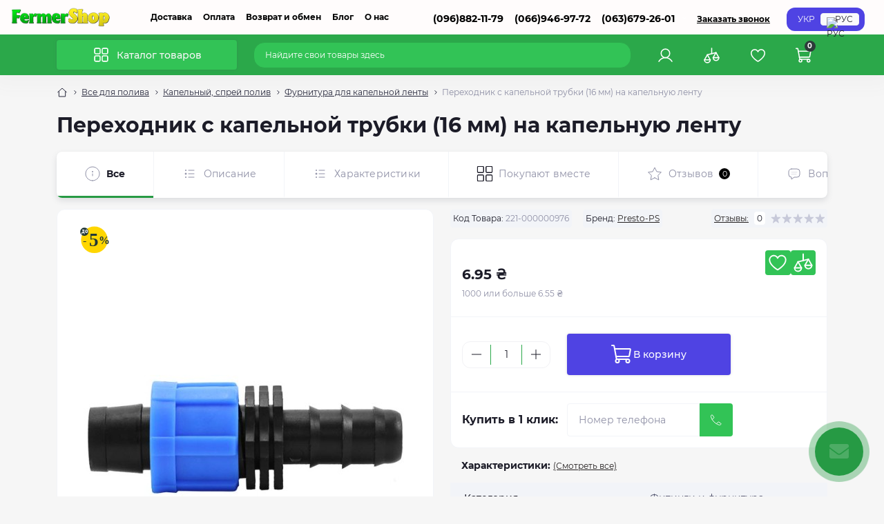

--- FILE ---
content_type: text/html; charset=utf-8
request_url: https://fermershop.com.ua/perehodnik-s-trubki-na-lentu
body_size: 51184
content:
<!DOCTYPE html>
<!--[if IE]><![endif]-->
<!--[if IE 8 ]><html dir="ltr" lang="ru" class="ie8"><![endif]-->
<!--[if IE 9 ]><html dir="ltr" lang="ru" class="ie9"><![endif]-->
<!--[if (gt IE 9)|!(IE)]><!-->
<html dir="ltr" lang="ru" class="body-product">
<!--<![endif]-->
<head>
<meta charset="UTF-8" />
<meta name="viewport" content="width=device-width, initial-scale=1.0">
<meta http-equiv="X-UA-Compatible" content="IE=edge">
<title>Купить Переходник с капельной трубки (16 мм) на капельную ленту</title>
<base href="https://fermershop.com.ua/" />
<meta name="theme-color" content="rgb(255, 252, 252)"/>






<link href="image/jetcache/css/73438784a4701776fa3de294b68d93e9.css?1768854050" rel="stylesheet" type="text/css" />
<link href="catalog/view/javascript/datatables/datatables.min.css
" rel="stylesheet" media="screen" />



<link href="https://cdnjs.cloudflare.com/ajax/libs/font-awesome/4.7.0/css/font-awesome.css" rel="stylesheet" media="screen" />














<link href="https://fermershop.com.ua/perehodnik-s-trubki-na-lentu" rel="canonical" />
<link href="https://fermershop.com.ua/image/catalog/fermershop.png" rel="icon" />
<script type="text/javascript">
    let octFonts = localStorage.getItem('octFonts');
    if (octFonts !== null) {
        var octHead  = document.getElementsByTagName('head')[0];
        var octLink  = document.createElement('link');
        octLink.rel  = 'stylesheet';
        octLink.type = 'text/css';
        octLink.href = location.protocol + '//' + location.host + '/catalog/view/theme/oct_showcase/stylesheet/oct-fonts.css';
        octLink.media = 'all';
        octHead.appendChild(octLink);
    }
</script>




						
						
<!-- Google tag (gtag.js) -->
<script type="text/javascript" async src="https://www.googletagmanager.com/gtag/js?id=G-0B4R5SMKJJ"></script>


<!-- Google Tag Manager -->
<script type="text/javascript">(function(w,d,s,l,i){w[l]=w[l]||[];w[l].push({'gtm.start':
new Date().getTime(),event:'gtm.js'});var f=d.getElementsByTagName(s)[0],
j=d.createElement(s),dl=l!='dataLayer'?'&l='+l:'';j.async=true;j.src=
'https://www.googletagmanager.com/gtm.js?id='+i+dl;f.parentNode.insertBefore(j,f);
})(window,document,'script','dataLayer','GTM-KD99V3XP');</script>
<!-- End Google Tag Manager --> 
						

<script type="application/json" id="ocdw_form_builder_json_request_data">{"product_id":"976","path":"517_519_521","route":"product\/product"}</script>
<link rel="alternate" hreflang="uk" href="https://fermershop.com.ua/uk/perehidnik-iz-krapelnoi-trubki-16-mm-na-krapelnu-strichku-221-000000976" />
<link rel="alternate" hreflang="x-default" href="https://fermershop.com.ua/uk/perehidnik-iz-krapelnoi-trubki-16-mm-na-krapelnu-strichku-221-000000976" />
<link rel="alternate" hreflang="ru" href="https://fermershop.com.ua/perehodnik-s-trubki-na-lentu" />
<style>

  .area1 {
    background-color: red;
  }
  .area2 {
    background-color: blue;
  }
.kjseries { padding: 15px; }
.add-kjseries { background-color: rgb(251, 174, 22); border: none; }
table.dataTable thead>tr>th.name { width: 30% !important; }
.kjseries .dataTables_info { display: none; }
.kjseries .dataTables_paginate { display: none; }
</style><style>
.rev_slider ul li {
display: none;
}
.rev_slider ul li:nth-child(1) {
 display: block; 

}
</style>
<style>

.rev_slider {
height: 751px;
}

</style>
</head>


<body>


			

						
<!-- Google Tag Manager (noscript) -->
<noscript><iframe src="https://www.googletagmanager.com/ns.html?id=GTM-KD99V3XP"
height="0" width="0" style="display:none;visibility:hidden"></iframe></noscript>
<!-- End Google Tag Manager (noscript) -->

					
<div id="sidebar" class="sidebar d-xl-none fade">
    <button type="button" class="sc-btn sc-btn-with-icon no-btn br-4 ms-auto sc-btn-close" data-sidebar="close" aria-label="Close">
        <span class="sc-btn-icon sc-btn-icon-close"></span>
    </button>
    <div class="sidebar-header py-2 ps-4 pe-2 fw-700 dark-text d-flex align-items-center">
        <span class="sidebar-header-text">Меню</span>
    </div>
    <div id="sc_sidebar_content" class="sidebar-inner"></div>
</div>
<nav id="top">
	<div class="container-fluid container-xxl d-flex align-items-center justify-content-between h-100">
        <div class="top-left d-flex align-items-center">
                            <div id="logo" class="d-flex align-items-center justify-content-center order-1 order-xl-0">
                                            <a href="https://fermershop.com.ua/ru">
                            <img loading="lazy" src="https://fermershop.com.ua/image/catalog/logo_fs.png" title="fermershop.com.ua" alt="fermershop.com.ua" class="img-fluid" width="150" height="70" />
                        </a>
                                    </div>
                        <button id="mobile-menu-button" type="button" class="sc-btn sc-btn-with-icon no-btn br-4 sc-top-btn d-xl-none order-0 order-xl-1 ms-1 me-3" onclick="scSidebar('Меню', 'menu');" aria-label="Menu">
                <span class="sc-btn-icon sc-btn-icon-menu"></span>
            </button>
            <button id="mobile-search-button" type="button" class="sc-btn sc-btn-with-icon no-btn br-4 sc-top-btn d-md-none order-0 order-xl-1 me-3" onclick="scSidebar('Поиск', 'search');" aria-label="Search">
                <span class="sc-btn-icon sc-btn-icon-search"></span>
            </button>
                            <button id="mobile-locations-button" type="button" class="sc-btn sc-btn-with-icon no-btn br-4 sc-top-btn d-md-none order-2 me-3 ms-auto" onclick="scSidebar('Контакты и адрес', 'locations');" aria-label="Locations">
                    <span class="sc-btn-icon sc-btn-icon-location"></span>
                </button>
                <button type="button" class="sc-btn sc-btn-with-icon no-btn br-4 sc-top-btn d-md-none order-3 login-show" aria-label="Account">
                            <span class="sc-btn-icon sc-btn-icon-account"></span>
            </button>
                            <ul class="top-left-links list-unstyled fw-600 fsz-12 d-none d-xl-flex align-items-center">
                                        <li><a href="https://fermershop.com.ua/informaciya-o-dostavke-6">Доставка</a></li>
                                        <li><a href="https://fermershop.com.ua/oplata-ru">Оплата</a></li>
                                        <li><a href="https://fermershop.com.ua/povernennya-obmin">Возврат и обмен</a></li>
                                        <li><a href="https://fermershop.com.ua/blog-ru">Блог</a></li>
                                        <li><a href="https://fermershop.com.ua/o-nas">О нас</a></li>
                                    </ul>
                    </div>
        <div class="top-right d-none d-md-flex align-items-center pe-md-3">
                            <div class="sc-dropdown-box">
                    <div class="sc-dropdown-toggle fw-700 fsz-14">(096)882-11-79 &nbsp;&nbsp; (066)946-97-72 &nbsp;&nbsp; (063)679-26-01 </div>
                    <div class="sc-dropdown">
                        <div class="sc-dropdown-inner br-4 p-3">
                                                            <div class="sc-dropdown-inner-title d-flex align-items-center mb-2">
                                    <img loading="lazy" src="catalog/view/theme/oct_showcase/img/sprite.svg#include--dropdown-shedule-icon" alt="" width="24" height="24">
                                    <span class="fw-500 dark-text ms-2">Время работы:</span>
                                </div>
                                <ul class="list-unstyled fsz-14 light-text">
                                                                            <li>Прием и обработка заказов по телефону:
</li>
                                                                            <li>с понедельника по пятницу – 9.00 до 18.00
</li>
                                                                            <li>
</li>
                                                                            <li>cуббота, воскресенье – выходной день</li>
                                                                    </ul>
                                                                                        <div class="sc-header-location-phones">
                                    <div class="sc-dropdown-inner-title d-flex align-items-center mt-3 mb-2">
                                        <img loading="lazy" src="catalog/view/theme/oct_showcase/img/sprite.svg#include--dropdown-phones-icon" alt="" width="24" height="24">
                                        <span class="fw-500 dark-text ms-2">Позвоните нам:</span>
                                    </div>
                                    <ul class="list-unstyled">
                                                                                    <li class="mb-1"><a href="tel:0681958018
" class="blue-link">(068) 195-80-18
</a></li>
                                                                                    <li class="mb-1"><a href="tel:0968821179
" class="blue-link">(096) 882-11-79
</a></li>
                                                                                    <li class="mb-1"><a href="tel:0507411310
" class="blue-link">(050) 741-13-10
</a></li>
                                                                                    <li class="mb-1"><a href="tel:0669469772
" class="blue-link">(066) 946-97-72
</a></li>
                                                                                    <li class="mb-1"><a href="tel:0636792601
" class="blue-link">(063) 679-26-01
</a></li>
                                                                                    <li class="mb-1"><a href="tel:0636238970" class="blue-link">(063) 623-89-70</a></li>
                                                                            </ul>
                                </div>
                                                        <a href="https://fermershop.com.ua/contact-us" class="sc-btn sc-btn-primary small br-4 w-100 mt-3">Перейти в контакты</a>
                        </div>
                    </div>
                </div>
                                    <span class="fsz-12 fw-600 popup-call-trigger" onclick="octPopupCallPhone();">Заказать звонок</span>
                                        			    
<div id="oct_desktop_language">

	<div id="language">
		<div id="form-language" class="sc-switcher d-flex align-items-center p-2 br-12 ms-3 ms-xl-4">
												<button type="button" class="br-4 fsz-12 d-flex align-items-center justify-content-center language-select" title="УКР" onclick="lm_deleteCookie('languageauto'); window.location = 'https://fermershop.com.ua/uk/perehidnik-iz-krapelnoi-trubki-16-mm-na-krapelnu-strichku-221-000000976'">
					
												УКР
					</button>
														<button type="button" class="br-4 fsz-12 d-flex align-items-center justify-content-center language-select active" title="РУС" onclick="lm_setCookie('languageauto', '1', {expires: 180}); window.location = 'https://fermershop.com.ua/perehodnik-s-trubki-na-lentu'">
						
																					<img loading="lazy" src="catalog/language/ru-ru/ru-ru.png" alt="РУС" title="РУС" class="me-1" width="8" height="6"/>
																			РУС
					</button>
				
		</div>
	</div>

</div>







                                </div>
	</div>
</nav>
<header class="header py-2">
    <div class="container-fluid container-xl position-relative">
        <div class="row">
            <div class="col-md-3 d-none d-xl-flex">
                <button id="menuToggleButton" type="button" class="sc-btn sc-btn-secondary br-4 py-2 px-3 w-100 fsz-14">
                    <img loading="lazy" src="https://fermershop.com.ua/image/catalog/fermer-ico-menu/Frame 1.svg" weight="25" height="25" style="padding-right: 10px;"/>
					<!--<span class="sc-btn-icon sc-btn-icon-catalog"></span>-->
                    <span class="sc-btn-text">Каталог товаров</span>
                </button>
            </div>
            <div class="col-12 col-xl-9">
                <div class="d-flex align-items-center header-search-box">
                    <div class="header-search flex-grow-1 d-none d-md-block">
	<form id="search" class="position-relative">
	    <input id="input_search" type="text" name="search" value="" placeholder="Найдите свои товары здесь" class="form-control br-8 py-2 px-3">
	    <button type="button" aria-label="Search" id="sc-search-button" class="sc-btn sc-btn-outline sc-btn-outline-secondary sc-btn-with-icon">
			<span class="sc-btn-icon sc-btn-icon-search"></span>
		</button>
		<div id="sc_livesearch_close" onclick="clearLiveSearch();" class="sc-livesearch-close d-flex align-items-center justify-content-center">
			<span></span>
		</div>
		<div id="sc_livesearch" class="sc-livesearch"></div>
	</form>
</div>


                    <div class="header-buttons d-flex justify-content-between justify-content-md-end align-items-center pe-md-3">
                        <button type="button" class="sc-btn sc-btn-with-icon no-btn d-flex flex-column justify-content-between fsz-12 align-items-center d-md-none header-buttons-catalog align-self-stretch" onclick="scSidebar('Меню', 'menu', 'menu');">
						<img loading="lazy" class="sc-btn-icon" src="https://fermershop.com.ua/image/catalog/fermer-ico-menu/Frame 1.svg" />
                            <!--<span class="sc-btn-icon sc-btn-icon-catalog"></span>-->
                            <!--<span class="text-lowercase">Каталог</span>-->
                        </button>
                                                                                                            <button type="button" class="sc-btn sc-btn-with-icon no-btn header-buttons-account d-none d-md-flex flex-column justify-content-between fsz-12 align-items-center align-self-stretch login-show">
								<img loading="lazy" class="sc-btn-icon" src="https://fermershop.com.ua/image/catalog/fermer-ico-menu/User.svg" />
                                    <!--<span class="sc-btn-icon sc-btn-icon-account"></span>-->
                                    <!--<span class="text-lowercase">Кабинет</span>-->
                                </button>
                                                                            <a href="https://fermershop.com.ua/compare-products" class="sc-btn sc-btn-with-icon no-btn header-buttons-compare d-flex flex-column justify-content-between fsz-12 align-items-center align-self-stretch">
                            <!--<span class="sc-btn-icon sc-btn-icon-compare"></span>-->
							<img loading="lazy" class="sc-btn-icon" src="https://fermershop.com.ua/image/catalog/fermer-ico-menu/imbalance.svg" />
                            <!--<span class="text-lowercase">Сравнить</span>-->
                        </a>
                        <a href="https://fermershop.com.ua/wishlist" class="sc-btn sc-btn-with-icon no-btn d-flex flex-column justify-content-between header-buttons-wishlist fsz-12 align-items-center align-self-stretch">
						<img loading="lazy" class="sc-btn-icon" src="https://fermershop.com.ua/image/catalog/fermer-ico-menu/Heart.svg" />
                            <!--<span class="sc-btn-icon sc-btn-icon-wishlist"></span>-->
                            <!--<span class="text-lowercase">Закладки</span>-->
                        </a>
                        <button title="Корзина" id="cart" class="sc-btn sc-btn-with-icon no-btn d-flex flex-column justify-content-between header-buttons-cart fsz-12 align-items-center align-self-stretch" type="button" onclick="octPopupCart();">
<img loading="lazy" class="sc-btn-icon" src="https://fermershop.com.ua/image/catalog/fermer-ico-menu/ShoppingCart.svg" />
    <!--<span class="sc-btn-icon sc-btn-icon-cart"></span>-->
    <!--<span class="text-lowercase">Корзина</span>-->
    <span class="header-buttons-cart-quantity px-1">0</span>
</button>

                    </div>
                                            <div id="sc_sidebar_locations_inner" class="d-none">
                            <div id="sc_sidebar_locations" class="d-none sidebar-locations p-3">
                                <div class="sc-location content-block active fsz-12">
                                    <div class="d-flex align-items-center">
                                        <div class="sc-location-address fw-700 dark-text pe-4 fsz-14">Киев, ул. Светлицкого 35, оф. 43/1-1 (Самовывоз недоступен)</div>
                                                                            </div>
                                                                    </div>
                                                                
                            </div>
                        </div>
                                    </div>
            </div>
        </div>
                    <div class="sc-megamenu">
            <nav>
                <ul class="sc-megamenu-list list-unstyled py-2">
                                        <li class="sc-megamenu-list-item d-flex align-items-center justify-content-between">
                        <a href="vse-dlya-poliva"  class="d-flex align-items-center flex-grow-1">
                                                            <img loading="lazy" src="https://fermershop.com.ua/image/catalog/fermer-ico-menu/vse-dlja-polivu.svg" alt="Все для полива" width="32" height="32">
                                                        <span class="fsz-14 ps-3">Все для полива</span>
                        </a>
                                                    <span class="sc-btn sc-btn-with-icon br-4 no-btn d-flex align-items-center justify-content-center">
                                <span class="sc-btn-icon sc-btn-icon-chevron"></span>
                            </span>
                                                                                                <div class="sc-megamenu-child">
                                                        <div class="sc-megamenu-child-wrapper">
                                <div class="sc-megamenu-child-title fw-700 fsz-20 dark-text mb-4">Все для полива</div>
                                <div class="d-flex">
                                                                        <div class="sc-megamenu-children flex-grow-1">
                                                                                                                        <div class="sc-megamenu-children-item">
                                            <a href="https://fermershop.com.ua/kapelny-poliv" title="Капельный, спрей полив" class="sc-megamenu-children-title fw-700 d-flex flex-column">
      <div class="d-flex">
      <img loading="lazy" class="my-2" src="https://fermershop.com.ua/image/cache/catalog/categorii/kapelny-poliv-40x40.png" alt="Все для полива" width="40" height="40" />
      <span class="my-3">Капельный, спрей полив</span>
    </div>
  </a>
                                                                                            <ul class="list-unstyled fsz-my">
                                                                                                        <li>
                                                        <a href="https://fermershop.com.ua/kapelnaya-lenta" title="Капельная лента">Капельная лента</a>
                                                    </li>
                                                                                                        <li>
                                                        <a href="https://fermershop.com.ua/furnitura-dlya-kapelnoy-lenty" title="Фурнитура для капельной ленты">Фурнитура для капельной ленты</a>
                                                    </li>
                                                                                                        <li>
                                                        <a href="https://fermershop.com.ua/kapelnaya-trubka" title="Капельная трубка">Капельная трубка</a>
                                                    </li>
                                                                                                        <li>
                                                        <a href="https://fermershop.com.ua/furnitura-dlya-kapelnoy-trubki" title="Фурнитура для капельной трубки">Фурнитура для капельной трубки</a>
                                                    </li>
                                                                                                        <li>
                                                        <a href="https://fermershop.com.ua/sprey-poliv-tuman" title="Спрей полив ">Спрей полив </a>
                                                    </li>
                                                                                                        <li>
                                                        <a href="https://fermershop.com.ua/kapelnicy-i-dyrokoly" title="Капельницы">Капельницы</a>
                                                    </li>
                                                                                                        <li>
                                                        <a href="https://fermershop.com.ua/kapelnicy-0" title="Микрополив, туманообразователи, микроджет полив">Микрополив, туманообразователи, микроджет полив</a>
                                                    </li>
                                                                                                        <li>
                                                        <a href="https://fermershop.com.ua/shlangi-kapillyarnye-sochashchiesya" title="Шланги капиллярные (сочащиеся)">Шланги капиллярные (сочащиеся)</a>
                                                    </li>
                                                                                                    </ul>
																									<a href="https://fermershop.com.ua/kapelny-poliv" title="Капельный, спрей полив" class="all_see">Смотреть все</a>
												                                                                                    </div>
                                                                                <div class="sc-megamenu-children-item">
                                            <a href="https://fermershop.com.ua/nabory-dlja-poliva-r-1128" title="Наборы для полива" class="sc-megamenu-children-title fw-700 d-flex flex-column">
      <div class="d-flex">
      <img loading="lazy" class="my-2" src="https://fermershop.com.ua/image/cache/catalog/categorii/nabori-dlja-polivu-40x40.png" alt="Все для полива" width="40" height="40" />
      <span class="my-3">Наборы для полива</span>
    </div>
  </a>
                                                                                            <ul class="list-unstyled fsz-my">
                                                                                                        <li>
                                                        <a href="https://fermershop.com.ua/nabor-kapelnogo-poliva" title="Наборы для капельного полива">Наборы для капельного полива</a>
                                                    </li>
                                                                                                        <li>
                                                        <a href="https://fermershop.com.ua/nabory-dlja-sprej-poliva-r-1134" title="Наборы для спрей полива">Наборы для спрей полива</a>
                                                    </li>
                                                                                                        <li>
                                                        <a href="https://fermershop.com.ua/nabory-dlja-poliva-teplits-r-1132" title="Наборы для полива теплиц">Наборы для полива теплиц</a>
                                                    </li>
                                                                                                        <li>
                                                        <a href="https://fermershop.com.ua/uvlazhnenie-dlya-dvora-i-letnih-terass" title="Наборы для увлажнения летних террас">Наборы для увлажнения летних террас</a>
                                                    </li>
                                                                                                        <li>
                                                        <a href="https://fermershop.com.ua/nabory-dlja-mikropoliva-gardena-r-1130" title="Наборы для микрополива - Gardena">Наборы для микрополива - Gardena</a>
                                                    </li>
                                                                                                        <li>
                                                        <a href="https://fermershop.com.ua/nabory-dlja-avtomaticheskogo-poliva-vazonov-r-1519" title="Наборы для автоматического полива вазонов">Наборы для автоматического полива вазонов</a>
                                                    </li>
                                                                                                    </ul>
												                                                                                    </div>
                                                                                <div class="sc-megamenu-children-item">
                                            <a href="https://fermershop.com.ua/shlangi" title="Шланги, оросители, фурнитура" class="sc-megamenu-children-title fw-700 d-flex flex-column">
      <div class="d-flex">
      <img loading="lazy" class="my-2" src="https://fermershop.com.ua/image/cache/catalog/categorii/shlangi-zroshuvachi-furnitura_-40x40.png" alt="Все для полива" width="40" height="40" />
      <span class="my-3">Шланги, оросители, фурнитура</span>
    </div>
  </a>
                                                                                            <ul class="list-unstyled fsz-my">
                                                                                                        <li>
                                                        <a href="https://fermershop.com.ua/shlangi-pozharnye-ploskie-napornye-r-1468" title="Шланги пожарные, плоские, напорные">Шланги пожарные, плоские, напорные</a>
                                                    </li>
                                                                                                        <li>
                                                        <a href="https://fermershop.com.ua/shlangi-polivochnye" title="Шланги поливочные, пищевые, высокого давления">Шланги поливочные, пищевые, высокого давления</a>
                                                    </li>
                                                                                                        <li>
                                                        <a href="https://fermershop.com.ua/furnitura-k-shlangam" title="Фурнитура к шлангам">Фурнитура к шлангам</a>
                                                    </li>
                                                                                                        <li>
                                                        <a href="https://fermershop.com.ua/pistolety-polivochnye-brandspoyty" title="Пистолеты поливочные, брандспойты">Пистолеты поливочные, брандспойты</a>
                                                    </li>
                                                                                                        <li>
                                                        <a href="https://fermershop.com.ua/orositeli-fregaty-sprinklera" title="Оросители, фрегаты, спринклера">Оросители, фрегаты, спринклера</a>
                                                    </li>
                                                                                                        <li>
                                                        <a href="https://fermershop.com.ua/dozhdevateli" title="Дождеватели">Дождеватели</a>
                                                    </li>
                                                                                                        <li>
                                                        <a href="https://fermershop.com.ua/katushki-dlya-shlangov" title="Катушки для шлангов">Катушки для шлангов</a>
                                                    </li>
                                                                                                        <li>
                                                        <a href="https://fermershop.com.ua/nabory-dlya-poliva" title="Поливочные наборы">Поливочные наборы</a>
                                                    </li>
                                                                                                    </ul>
																									<a href="https://fermershop.com.ua/shlangi" title="Шланги, оросители, фурнитура" class="all_see">Смотреть все</a>
												                                                                                    </div>
                                                                                <div class="sc-megamenu-children-item">
                                            <a href="https://fermershop.com.ua/magistralnye-truby-i-furnitura-lft-pe" title="Магистральные LFT и ПЭ трубы и фурнитура" class="sc-megamenu-children-title fw-700 d-flex flex-column">
      <div class="d-flex">
      <img loading="lazy" class="my-2" src="https://fermershop.com.ua/image/cache/catalog/product_category/poliv-magistralnye-truby-i-furnitura-lft-pe-40x40.png" alt="Все для полива" width="40" height="40" />
      <span class="my-3">Магистральные LFT и ПЭ трубы и фурнитура</span>
    </div>
  </a>
                                                                                            <ul class="list-unstyled fsz-my">
                                                                                                        <li>
                                                        <a href="https://fermershop.com.ua/pe-truby" title="ПЭ трубы">ПЭ трубы</a>
                                                    </li>
                                                                                                        <li>
                                                        <a href="https://fermershop.com.ua/furnitura-k-pe-trubam" title="Фурнитура к ПЭ трубам">Фурнитура к ПЭ трубам</a>
                                                    </li>
                                                                                                        <li>
                                                        <a href="https://fermershop.com.ua/krany-sharovye-plastikovye-dlya-pe-trub" title="Краны шаровые пластиковые - для ПЭ труб">Краны шаровые пластиковые - для ПЭ труб</a>
                                                    </li>
                                                                                                        <li>
                                                        <a href="https://fermershop.com.ua/gibkie-shlangi-layflat" title="Гибкие шланги LayFlat (LFT)">Гибкие шланги LayFlat (LFT)</a>
                                                    </li>
                                                                                                        <li>
                                                        <a href="https://fermershop.com.ua/furnitura-dlya-layflat-lft" title="Фурнитура для LayFlat (LFT)">Фурнитура для LayFlat (LFT)</a>
                                                    </li>
                                                                                                    </ul>
												                                                                                    </div>
                                                                                <div class="sc-megamenu-children-item">
                                            <a href="https://fermershop.com.ua/uvlazhnenie-dlya-dvora-i-letnih-terass" title="Наборы для увлажнения летних террас" class="sc-megamenu-children-title fw-700 d-flex flex-column">
      <div class="d-flex">
      <img loading="lazy" class="my-2" src="https://fermershop.com.ua/image/cache/catalog/categorii/uvlazhnenie-dlya-dvora-i-letnih-terass-40x40.png" alt="Все для полива" width="40" height="40" />
      <span class="my-3">Наборы для увлажнения летних террас</span>
    </div>
  </a>
                                                                                    </div>
                                                                                <div class="sc-megamenu-children-item">
                                            <a href="https://fermershop.com.ua/krany-mufty-vrezki-troyniki" title="Краны, муфты, врезки, тройники" class="sc-megamenu-children-title fw-700 d-flex flex-column">
      <div class="d-flex">
      <img loading="lazy" class="my-2" src="https://fermershop.com.ua/image/cache/catalog/categorii/krany-mufty-vrezki-troyniki-40x40.png" alt="Все для полива" width="40" height="40" />
      <span class="my-3">Краны, муфты, врезки, тройники</span>
    </div>
  </a>
                                                                                            <ul class="list-unstyled fsz-my">
                                                                                                        <li>
                                                        <a href="https://fermershop.com.ua/krany-latunnye" title="Краны латунные">Краны латунные</a>
                                                    </li>
                                                                                                        <li>
                                                        <a href="https://fermershop.com.ua/krany-sharovye-plastikovye-rezbovye" title="Краны шаровые пластиковые - резьбовые">Краны шаровые пластиковые - резьбовые</a>
                                                    </li>
                                                                                                        <li>
                                                        <a href="https://fermershop.com.ua/zadvizhki-r-1139" title="Задвижки">Задвижки</a>
                                                    </li>
                                                                                                        <li>
                                                        <a href="https://fermershop.com.ua/bystrorazyomnoe-soedinenie-camlock" title="Быстроразъёмное соединение CamLock">Быстроразъёмное соединение CamLock</a>
                                                    </li>
                                                                                                        <li>
                                                        <a href="https://fermershop.com.ua/zatvory-diskovye-batterflyay" title="Затворы дисковые Баттерфляй">Затворы дисковые Баттерфляй</a>
                                                    </li>
                                                                                                        <li>
                                                        <a href="https://fermershop.com.ua/fitingi-mufty-troyniki-latunnye" title="Фитинги, муфты, тройники латунные">Фитинги, муфты, тройники латунные</a>
                                                    </li>
                                                                                                        <li>
                                                        <a href="https://fermershop.com.ua/fitingi-mufty-troyniki-plastikovye" title="Фитинги, муфты, тройники пластиковые">Фитинги, муфты, тройники пластиковые</a>
                                                    </li>
                                                                                                        <li>
                                                        <a href="https://fermershop.com.ua/vrezki-v-yomkost" title="Врезки в ёмкость">Врезки в ёмкость</a>
                                                    </li>
                                                                                                    </ul>
																									<a href="https://fermershop.com.ua/krany-mufty-vrezki-troyniki" title="Краны, муфты, врезки, тройники" class="all_see">Смотреть все</a>
												                                                                                    </div>
                                                                                <div class="sc-megamenu-children-item">
                                            <a href="https://fermershop.com.ua/filtra-krany-reduktora-davleniya" title="Фильтры, инжекторы, редукторы, манометры" class="sc-megamenu-children-title fw-700 d-flex flex-column">
      <div class="d-flex">
      <img loading="lazy" class="my-2" src="https://fermershop.com.ua/image/cache/catalog/categorii/filtra-krany-reduktora-davleniya-40x40.png" alt="Все для полива" width="40" height="40" />
      <span class="my-3">Фильтры, инжекторы, редукторы, манометры</span>
    </div>
  </a>
                                                                                            <ul class="list-unstyled fsz-my">
                                                                                                        <li>
                                                        <a href="https://fermershop.com.ua/filtry" title="Фильтры">Фильтры</a>
                                                    </li>
                                                                                                        <li>
                                                        <a href="https://fermershop.com.ua/inzhektory-dlya-vneseniya-udobreniy" title="Инжекторы для внесения удобрений">Инжекторы для внесения удобрений</a>
                                                    </li>
                                                                                                        <li>
                                                        <a href="https://fermershop.com.ua/manometry-i-komplektuyushchie" title="Манометры и комплектующие">Манометры и комплектующие</a>
                                                    </li>
                                                                                                        <li>
                                                        <a href="https://fermershop.com.ua/regulyatory-davleniya" title="Регуляторы давления">Регуляторы давления</a>
                                                    </li>
                                                                                                        <li>
                                                        <a href="https://fermershop.com.ua/vozdushnye-klapany" title="Воздушные клапаны">Воздушные клапаны</a>
                                                    </li>
                                                                                                        <li>
                                                        <a href="https://fermershop.com.ua/schetchiki-vody" title="Счетчики воды">Счетчики воды</a>
                                                    </li>
                                                                                                        <li>
                                                        <a href="https://fermershop.com.ua/filtry-avtomaticheskie-i-poluavtomaticheskie" title="Фильтры автоматические и полуавтоматические">Фильтры автоматические и полуавтоматические</a>
                                                    </li>
                                                                                                        <li>
                                                        <a href="https://fermershop.com.ua/filtry-graviynye" title="Фильтры гравийные">Фильтры гравийные</a>
                                                    </li>
                                                                                                    </ul>
																									<a href="https://fermershop.com.ua/filtra-krany-reduktora-davleniya" title="Фильтры, инжекторы, редукторы, манометры" class="all_see">Смотреть все</a>
												                                                                                    </div>
                                                                                <div class="sc-megamenu-children-item">
                                            <a href="https://fermershop.com.ua/autopoliv" title="Системы автоматического полива" class="sc-megamenu-children-title fw-700 d-flex flex-column">
      <div class="d-flex">
      <img loading="lazy" class="my-2" src="https://fermershop.com.ua/image/cache/catalog/categorii/autopoliv-40x40.png" alt="Все для полива" width="40" height="40" />
      <span class="my-3">Системы автоматического полива</span>
    </div>
  </a>
                                                                                            <ul class="list-unstyled fsz-my">
                                                                                                        <li>
                                                        <a href="https://fermershop.com.ua/kontrollery" title="Контроллеры">Контроллеры</a>
                                                    </li>
                                                                                                        <li>
                                                        <a href="https://fermershop.com.ua/elektromagnitnye-klapany" title="Электромагнитные клапаны">Электромагнитные клапаны</a>
                                                    </li>
                                                                                                        <li>
                                                        <a href="https://fermershop.com.ua/datchiki-dozhdya-i-solnechnoy-sinhronizacii" title="Датчики дождя и солнечной синхронизации">Датчики дождя и солнечной синхронизации</a>
                                                    </li>
                                                                                                        <li>
                                                        <a href="https://fermershop.com.ua/oroshajuschie-ustrojstva-r-1159" title="Орошающие устройства">Орошающие устройства</a>
                                                    </li>
                                                                                                        <li>
                                                        <a href="https://fermershop.com.ua/montazhnye-izdeliya-i-aksessuary" title="Монтажные изделия и аксессуары">Монтажные изделия и аксессуары</a>
                                                    </li>
                                                                                                        <li>
                                                        <a href="https://fermershop.com.ua/podzemnaya-sistema-kornevogo-poliva" title="Подземная система корневого полива">Подземная система корневого полива</a>
                                                    </li>
                                                                                                        <li>
                                                        <a href="https://fermershop.com.ua/aksessuary-k-avtomaticheskomu-polivu" title="Аксессуары к автоматическому поливу">Аксессуары к автоматическому поливу</a>
                                                    </li>
                                                                                                    </ul>
																									<a href="https://fermershop.com.ua/autopoliv" title="Системы автоматического полива" class="all_see">Смотреть все</a>
												                                                                                    </div>
                                                                                <div class="sc-megamenu-children-item">
                                            <a href="https://fermershop.com.ua/emkosti-dlya-vody" title="Емкости для воды" class="sc-megamenu-children-title fw-700 d-flex flex-column">
      <div class="d-flex">
      <img loading="lazy" class="my-2" src="https://fermershop.com.ua/image/cache/catalog/product_category/poliv_emkosti_gorizontalnue-40x40.png" alt="Все для полива" width="40" height="40" />
      <span class="my-3">Емкости для воды</span>
    </div>
  </a>
                                                                                            <ul class="list-unstyled fsz-my">
                                                                                                        <li>
                                                        <a href="https://fermershop.com.ua/emkosti-gorizontalnye" title="Емкости горизонтальные">Емкости горизонтальные</a>
                                                    </li>
                                                                                                        <li>
                                                        <a href="https://fermershop.com.ua/emkosti-vertikalnye" title="Емкости вертикальные">Емкости вертикальные</a>
                                                    </li>
                                                                                                        <li>
                                                        <a href="https://fermershop.com.ua/emkosti-kvadratnye-pryamougolnye-ovalnye" title="Емкости квадратные, прямоугольные, овальные">Емкости квадратные, прямоугольные, овальные</a>
                                                    </li>
                                                                                                        <li>
                                                        <a href="https://fermershop.com.ua/emkosti-dlya-kanalizacii-septiki-i-komplektuyushchie-k-septikam" title="Емкости  для канализации, септики и комплектующие к септикам">Емкости  для канализации, септики и комплектующие к септикам</a>
                                                    </li>
                                                                                                        <li>
                                                        <a href="https://fermershop.com.ua/emkosti-dlya-perevozki" title="Емкости для перевозки">Емкости для перевозки</a>
                                                    </li>
                                                                                                        <li>
                                                        <a href="https://fermershop.com.ua/baki-dlya-dusha" title="Баки для душа">Баки для душа</a>
                                                    </li>
                                                                                                        <li>
                                                        <a href="https://fermershop.com.ua/rukomoyniki-plastikovye" title="Рукомойники пластиковые">Рукомойники пластиковые</a>
                                                    </li>
                                                                                                        <li>
                                                        <a href="https://fermershop.com.ua/bidony-plastikovye" title="Бидоны пластиковые">Бидоны пластиковые</a>
                                                    </li>
                                                                                                    </ul>
																									<a href="https://fermershop.com.ua/emkosti-dlya-vody" title="Емкости для воды" class="all_see">Смотреть все</a>
												                                                                                    </div>
                                                                                                                    </div>
                                </div>
                            </div>
                                                    </div>
                                            </li>
                                        <li class="sc-megamenu-list-item d-flex align-items-center justify-content-between">
                        <a href="nasosy-motopompy-komplektuyushchie"  class="d-flex align-items-center flex-grow-1">
                                                            <img loading="lazy" src="https://fermershop.com.ua/image/catalog/nasosna-tehnika (1).svg" alt="Насосная техника" width="32" height="32">
                                                        <span class="fsz-14 ps-3">Насосная техника</span>
                        </a>
                                                    <span class="sc-btn sc-btn-with-icon br-4 no-btn d-flex align-items-center justify-content-center">
                                <span class="sc-btn-icon sc-btn-icon-chevron"></span>
                            </span>
                                                                                                <div class="sc-megamenu-child">
                                                        <div class="sc-megamenu-child-wrapper">
                                <div class="sc-megamenu-child-title fw-700 fsz-20 dark-text mb-4">Насосная техника</div>
                                <div class="d-flex">
                                                                        <div class="sc-megamenu-children flex-grow-1">
                                                                                                                        <div class="sc-megamenu-children-item">
                                            <a href="https://fermershop.com.ua/nasosy" title="Насосы" class="sc-megamenu-children-title fw-700 d-flex flex-column">
      <div class="d-flex">
      <img loading="lazy" class="my-2" src="https://fermershop.com.ua/image/cache/catalog/new-img-cat/насоси-2-40x40.png" alt="Насосная техника" width="40" height="40" />
      <span class="my-3">Насосы</span>
    </div>
  </a>
                                                                                            <ul class="list-unstyled fsz-my">
                                                                                                        <li>
                                                        <a href="https://fermershop.com.ua/nasosy-pogruzhnye-dlya-skvazhin" title="Насосы погружные для скважин">Насосы погружные для скважин</a>
                                                    </li>
                                                                                                        <li>
                                                        <a href="https://fermershop.com.ua/nasosnye-stancii" title="Насосные станции">Насосные станции</a>
                                                    </li>
                                                                                                        <li>
                                                        <a href="https://fermershop.com.ua/nasosy-poverhnostnye" title="Насосы поверхностные">Насосы поверхностные</a>
                                                    </li>
                                                                                                        <li>
                                                        <a href="https://fermershop.com.ua/nasosy-bez-elektrodvigateley" title="Насосы без электродвигателей">Насосы без электродвигателей</a>
                                                    </li>
                                                                                                        <li>
                                                        <a href="https://fermershop.com.ua/nasosy-pogruzhnye-dlya-kolodcev" title="Насосы погружные для колодцев">Насосы погружные для колодцев</a>
                                                    </li>
                                                                                                        <li>
                                                        <a href="https://fermershop.com.ua/nasosy-drenazhnye" title="Насосы дренажные">Насосы дренажные</a>
                                                    </li>
                                                                                                        <li>
                                                        <a href="https://fermershop.com.ua/nasosy-dlya-povysheniya-davleniya" title="Насосы для повышения давления">Насосы для повышения давления</a>
                                                    </li>
                                                                                                    </ul>
																									<a href="https://fermershop.com.ua/nasosy" title="Насосы" class="all_see">Смотреть все</a>
												                                                                                    </div>
                                                                                <div class="sc-megamenu-children-item">
                                            <a href="https://fermershop.com.ua/avtomatika-k-nasosam" title="Автоматика к насосам" class="sc-megamenu-children-title fw-700 d-flex flex-column">
      <div class="d-flex">
      <img loading="lazy" class="my-2" src="https://fermershop.com.ua/image/cache/catalog/product_category/nasosy-avtomaticheskie-regulyatory-davleniya-40x40.png" alt="Насосная техника" width="40" height="40" />
      <span class="my-3">Автоматика к насосам</span>
    </div>
  </a>
                                                                                            <ul class="list-unstyled fsz-my">
                                                                                                        <li>
                                                        <a href="https://fermershop.com.ua/avtomaticheskie-regulyatory-davleniya" title="Автоматические регуляторы давления">Автоматические регуляторы давления</a>
                                                    </li>
                                                                                                        <li>
                                                        <a href="https://fermershop.com.ua/datchiki-davlenija-r-1517" title="Датчики давления">Датчики давления</a>
                                                    </li>
                                                                                                        <li>
                                                        <a href="https://fermershop.com.ua/invertory" title="Инверторы">Инверторы</a>
                                                    </li>
                                                                                                        <li>
                                                        <a href="https://fermershop.com.ua/pulty-upravleniya" title="Пульты управления">Пульты управления</a>
                                                    </li>
                                                                                                        <li>
                                                        <a href="https://fermershop.com.ua/puskovye-bloki-r-1157" title="Пусковые блоки">Пусковые блоки</a>
                                                    </li>
                                                                                                        <li>
                                                        <a href="https://fermershop.com.ua/chastotnye-preobrazovateli-r-611" title="Частотные преобразователи">Частотные преобразователи</a>
                                                    </li>
                                                                                                    </ul>
												                                                                                    </div>
                                                                                <div class="sc-megamenu-children-item">
                                            <a href="https://fermershop.com.ua/aksessuary-k-nasosam" title="Аксессуары к насосам" class="sc-megamenu-children-title fw-700 d-flex flex-column">
      <div class="d-flex">
      <img loading="lazy" class="my-2" src="https://fermershop.com.ua/image/cache/catalog/new-img-cat/Аксесуари%20до%20насосів-40x40.png" alt="Насосная техника" width="40" height="40" />
      <span class="my-3">Аксессуары к насосам</span>
    </div>
  </a>
                                                                                            <ul class="list-unstyled fsz-my">
                                                                                                        <li>
                                                        <a href="https://fermershop.com.ua/manometry-r-613" title="Манометры">Манометры</a>
                                                    </li>
                                                                                                        <li>
                                                        <a href="https://fermershop.com.ua/soedinitelnye-mufty" title="Соединительные муфты">Соединительные муфты</a>
                                                    </li>
                                                                                                        <li>
                                                        <a href="https://fermershop.com.ua/shlangi-antivibratsionnye-r-615" title="Шланги антивибрационные">Шланги антивибрационные</a>
                                                    </li>
                                                                                                        <li>
                                                        <a href="https://fermershop.com.ua/kabeli-vilki-termousadki" title="Кабели, вилки, термоусадки">Кабели, вилки, термоусадки</a>
                                                    </li>
                                                                                                    </ul>
												                                                                                    </div>
                                                                                <div class="sc-megamenu-children-item">
                                            <a href="https://fermershop.com.ua/gidroakkumuljatory-i-komplektujuschie-r-604" title="Гидроаккумуляторы и комплектующие" class="sc-megamenu-children-title fw-700 d-flex flex-column">
      <div class="d-flex">
      <img loading="lazy" class="my-2" src="https://fermershop.com.ua/image/cache/catalog/new-img-cat/Гідроакумулятори%20і%20комлектуючі-40x40.png" alt="Насосная техника" width="40" height="40" />
      <span class="my-3">Гидроаккумуляторы и комплектующие</span>
    </div>
  </a>
                                                                                            <ul class="list-unstyled fsz-my">
                                                                                                        <li>
                                                        <a href="https://fermershop.com.ua/gidroakkumulyatory" title="Гидроаккумуляторы">Гидроаккумуляторы</a>
                                                    </li>
                                                                                                        <li>
                                                        <a href="https://fermershop.com.ua/membrany-flantsy-r-617" title="Мембраны, фланцы">Мембраны, фланцы</a>
                                                    </li>
                                                                                                    </ul>
												                                                                                    </div>
                                                                                <div class="sc-megamenu-children-item">
                                            <a href="https://fermershop.com.ua/klapany-poplavki-zabornye-filtry" title="Клапаны, поплавки, заборные фильтры" class="sc-megamenu-children-title fw-700 d-flex flex-column">
      <div class="d-flex">
      <img loading="lazy" class="my-2" src="https://fermershop.com.ua/image/cache/catalog/new-img-cat/Клапани-поплавки-забірні-фільтри-40x40.png" alt="Насосная техника" width="40" height="40" />
      <span class="my-3">Клапаны, поплавки, заборные фильтры</span>
    </div>
  </a>
                                                                                            <ul class="list-unstyled fsz-my">
                                                                                                        <li>
                                                        <a href="https://fermershop.com.ua/obratnye-klapany-i-zabornye-filtry" title="Клапана обратного хода">Клапана обратного хода</a>
                                                    </li>
                                                                                                        <li>
                                                        <a href="https://fermershop.com.ua/klapany-redukcionnye-i-zashchitnye" title="Клапаны редукционные и защитные">Клапаны редукционные и защитные</a>
                                                    </li>
                                                                                                        <li>
                                                        <a href="https://fermershop.com.ua/zabornye-filtra-r-1114" title="Заборные фильтра">Заборные фильтра</a>
                                                    </li>
                                                                                                        <li>
                                                        <a href="https://fermershop.com.ua/poplavki-i-poplavkovye-vyklyuchateli" title="Поплавки и поплавковые выключатели">Поплавки и поплавковые выключатели</a>
                                                    </li>
                                                                                                    </ul>
												                                                                                    </div>
                                                                                <div class="sc-megamenu-children-item">
                                            <a href="https://fermershop.com.ua/motopompy" title="Мотопомпы" class="sc-megamenu-children-title fw-700 d-flex flex-column">
      <div class="d-flex">
      <img loading="lazy" class="my-2" src="https://fermershop.com.ua/image/cache/catalog/841/841-000006663-40x40.jpg" alt="Насосная техника" width="40" height="40" />
      <span class="my-3">Мотопомпы</span>
    </div>
  </a>
                                                                                    </div>
                                                                                <div class="sc-megamenu-children-item">
                                            <a href="https://fermershop.com.ua/dlja-skvazhin-r-607" title="Комплектующие для скважин" class="sc-megamenu-children-title fw-700 d-flex flex-column">
      <div class="d-flex">
      <img loading="lazy" class="my-2" src="https://fermershop.com.ua/image/cache/catalog/categorii/dlja-sverdlovin-40x40.png" alt="Насосная техника" width="40" height="40" />
      <span class="my-3">Комплектующие для скважин</span>
    </div>
  </a>
                                                                                    </div>
                                                                                <div class="sc-megamenu-children-item">
                                            <a href="https://fermershop.com.ua/nasosy-dlja-vom-val-otbora-moschnosti-r-634" title="Насосы для ВОМ (вал отбора мощности)" class="sc-megamenu-children-title fw-700 d-flex flex-column">
      <div class="d-flex">
      <img loading="lazy" class="my-2" src="https://fermershop.com.ua/image/cache/catalog/categorii/nasosi-dlja-vvp-val-vidboru-potuzhnosti-40x40.png" alt="Насосная техника" width="40" height="40" />
      <span class="my-3">Насосы для ВОМ (вал отбора мощности)</span>
    </div>
  </a>
                                                                                    </div>
                                                                                                                    </div>
                                </div>
                            </div>
                                                    </div>
                                            </li>
                                        <li class="sc-megamenu-list-item d-flex align-items-center justify-content-between">
                        <a href="rulonnye-ukryvnye-materialy"  class="d-flex align-items-center flex-grow-1">
                                                            <img loading="lazy" src="https://fermershop.com.ua/image/catalog/fermer-ico-menu/rulonnye-materialy.svg" alt="Рулонные, укрывные материалы" width="32" height="32">
                                                        <span class="fsz-14 ps-3">Рулонные, укрывные материалы</span>
                        </a>
                                                    <span class="sc-btn sc-btn-with-icon br-4 no-btn d-flex align-items-center justify-content-center">
                                <span class="sc-btn-icon sc-btn-icon-chevron"></span>
                            </span>
                                                                                                <div class="sc-megamenu-child">
                                                        <div class="sc-megamenu-child-wrapper">
                                <div class="sc-megamenu-child-title fw-700 fsz-20 dark-text mb-4">Рулонные, укрывные материалы</div>
                                <div class="d-flex">
                                                                        <div class="sc-megamenu-children flex-grow-1">
                                                                                                                        <div class="sc-megamenu-children-item">
                                            <a href="https://fermershop.com.ua/agrovolokno" title="Агроволокно" class="sc-megamenu-children-title fw-700 d-flex flex-column">
      <div class="d-flex">
      <img loading="lazy" class="my-2" src="https://fermershop.com.ua/image/cache/catalog/categorii/agrovolokno_-40x40.png" alt="Рулонные, укрывные материалы" width="40" height="40" />
      <span class="my-3">Агроволокно</span>
    </div>
  </a>
                                                                                            <ul class="list-unstyled fsz-my">
                                                                                                        <li>
                                                        <a href="https://fermershop.com.ua/agrovolokno-beloe" title="Агроволокно белое">Агроволокно белое</a>
                                                    </li>
                                                                                                        <li>
                                                        <a href="https://fermershop.com.ua/agrovolokno-chyornoe" title="Агроволокно чёрное">Агроволокно чёрное</a>
                                                    </li>
                                                                                                        <li>
                                                        <a href="https://fermershop.com.ua/agrovolokno-chyorno-beloe" title="Агроволокно чёрно-белое">Агроволокно чёрно-белое</a>
                                                    </li>
                                                                                                        <li>
                                                        <a href="https://fermershop.com.ua/krepyozh-agrovolokna" title="Крепёж агроволокна и агроткани">Крепёж агроволокна и агроткани</a>
                                                    </li>
                                                                                                    </ul>
												                                                                                    </div>
                                                                                <div class="sc-megamenu-children-item">
                                            <a href="https://fermershop.com.ua/agrotkan" title="Агроткань" class="sc-megamenu-children-title fw-700 d-flex flex-column">
      <div class="d-flex">
      <img loading="lazy" class="my-2" src="https://fermershop.com.ua/image/cache/catalog/categorii/agrotkanina-40x40.png" alt="Рулонные, укрывные материалы" width="40" height="40" />
      <span class="my-3">Агроткань</span>
    </div>
  </a>
                                                                                    </div>
                                                                                <div class="sc-megamenu-children-item">
                                            <a href="https://fermershop.com.ua/geotekstil" title="Геотекстиль" class="sc-megamenu-children-title fw-700 d-flex flex-column">
      <div class="d-flex">
      <img loading="lazy" class="my-2" src="https://fermershop.com.ua/image/cache/catalog/product_category/rulonnye_geotekstil-40x40.png" alt="Рулонные, укрывные материалы" width="40" height="40" />
      <span class="my-3">Геотекстиль</span>
    </div>
  </a>
                                                                                    </div>
                                                                                <div class="sc-megamenu-children-item">
                                            <a href="https://fermershop.com.ua/plenka" title="Пленки" class="sc-megamenu-children-title fw-700 d-flex flex-column">
      <div class="d-flex">
      <img loading="lazy" class="my-2" src="https://fermershop.com.ua/image/cache/catalog/product_category/rulonnye_plenki-40x40.png" alt="Рулонные, укрывные материалы" width="40" height="40" />
      <span class="my-3">Пленки</span>
    </div>
  </a>
                                                                                            <ul class="list-unstyled fsz-my">
                                                                                                        <li>
                                                        <a href="https://fermershop.com.ua/plyonki-polietilenovye-prozrachnye" title="Плёнки полиэтиленовые, прозрачные">Плёнки полиэтиленовые, прозрачные</a>
                                                    </li>
                                                                                                        <li>
                                                        <a href="https://fermershop.com.ua/plyonki-teplichnye-mnogosloynye" title="Плёнки тепличные многослойные">Плёнки тепличные многослойные</a>
                                                    </li>
                                                                                                        <li>
                                                        <a href="https://fermershop.com.ua/plyonki-teplichnye-odnosloynye" title="Плёнки тепличные однослойные">Плёнки тепличные однослойные</a>
                                                    </li>
                                                                                                        <li>
                                                        <a href="https://fermershop.com.ua/plyonki-stroitelnye" title="Плёнки строительные">Плёнки строительные</a>
                                                    </li>
                                                                                                        <li>
                                                        <a href="https://fermershop.com.ua/plyonki-chyornye-stabilizirovannye" title="Плёнки чёрные стабилизированные">Плёнки чёрные стабилизированные</a>
                                                    </li>
                                                                                                        <li>
                                                        <a href="https://fermershop.com.ua/plyonki-dlya-silosovaniya" title="Плёнки для силосования">Плёнки для силосования</a>
                                                    </li>
                                                                                                        <li>
                                                        <a href="https://fermershop.com.ua/plyonki-dlya-mulchirovaniya" title="Плёнки для мульчирования">Плёнки для мульчирования</a>
                                                    </li>
                                                                                                    </ul>
																									<a href="https://fermershop.com.ua/plenka" title="Пленки" class="all_see">Смотреть все</a>
												                                                                                    </div>
                                                                                <div class="sc-megamenu-children-item">
                                            <a href="https://fermershop.com.ua/setki-zatenyayushchie" title="Сетки затеняющие" class="sc-megamenu-children-title fw-700 d-flex flex-column">
      <div class="d-flex">
      <img loading="lazy" class="my-2" src="https://fermershop.com.ua/image/cache/catalog/product_category/setki-zatenyaushie-40x40.png" alt="Рулонные, укрывные материалы" width="40" height="40" />
      <span class="my-3">Сетки затеняющие</span>
    </div>
  </a>
                                                                                    </div>
                                                                                <div class="sc-megamenu-children-item">
                                            <a href="https://fermershop.com.ua/tenty" title="Тенты" class="sc-megamenu-children-title fw-700 d-flex flex-column">
      <div class="d-flex">
      <img loading="lazy" class="my-2" src="https://fermershop.com.ua/image/cache/catalog/product_category/rulonnye_tenty-40x40.png" alt="Рулонные, укрывные материалы" width="40" height="40" />
      <span class="my-3">Тенты</span>
    </div>
  </a>
                                                                                            <ul class="list-unstyled fsz-my">
                                                                                                        <li>
                                                        <a href="https://fermershop.com.ua/tenty-tarpaulinovye-vodonepronicaemye" title="Тенты тарпаулиновые водонепроницаемые">Тенты тарпаулиновые водонепроницаемые</a>
                                                    </li>
                                                                                                        <li>
                                                        <a href="https://fermershop.com.ua/tenty-brezentovye" title="Тенты брезентовые">Тенты брезентовые</a>
                                                    </li>
                                                                                                        <li>
                                                        <a href="https://fermershop.com.ua/kreplenie-dlya-tentov" title="Крепление для тентов">Крепление для тентов</a>
                                                    </li>
                                                                                                    </ul>
												                                                                                    </div>
                                                                                <div class="sc-megamenu-children-item">
                                            <a href="https://fermershop.com.ua/upakovochnyy-material" title="Стрейч" class="sc-megamenu-children-title fw-700 d-flex flex-column">
      <div class="d-flex">
      <img loading="lazy" class="my-2" src="https://fermershop.com.ua/image/cache/catalog/categorii/pakuvalnij-material-40x40.png" alt="Рулонные, укрывные материалы" width="40" height="40" />
      <span class="my-3">Стрейч</span>
    </div>
  </a>
                                                                                    </div>
                                                                                <div class="sc-megamenu-children-item">
                                            <a href="https://fermershop.com.ua/krepyozh-setok" title="Крепёж сеток" class="sc-megamenu-children-title fw-700 d-flex flex-column">
      <div class="d-flex">
      <img loading="lazy" class="my-2" src="https://fermershop.com.ua/image/cache/catalog/product_category/setki-krepez-40x40.png" alt="Рулонные, укрывные материалы" width="40" height="40" />
      <span class="my-3">Крепёж сеток</span>
    </div>
  </a>
                                                                                    </div>
                                                                                <div class="sc-megamenu-children-item">
                                            <a href="https://fermershop.com.ua/shpagat" title="Канати б/в" class="sc-megamenu-children-title fw-700 d-flex flex-column">
      <div class="d-flex">
      <img loading="lazy" class="my-2" src="https://fermershop.com.ua/image/cache/catalog/6550/6550-000039392_0-40x40.jpg" alt="Рулонные, укрывные материалы" width="40" height="40" />
      <span class="my-3">Канати б/в</span>
    </div>
  </a>
                                                                                    </div>
                                                                                                                    </div>
                                </div>
                            </div>
                                                    </div>
                                            </li>
                                        <li class="sc-megamenu-list-item d-flex align-items-center justify-content-between">
                        <a href="sadovaya-tehnika"  class="d-flex align-items-center flex-grow-1">
                                                            <img loading="lazy" src="https://fermershop.com.ua/image/catalog/fermer-ico-menu/obladnannja-ta-tehnika.svg" alt="Садовая техника" width="32" height="32">
                                                        <span class="fsz-14 ps-3">Садовая техника</span>
                        </a>
                                                    <span class="sc-btn sc-btn-with-icon br-4 no-btn d-flex align-items-center justify-content-center">
                                <span class="sc-btn-icon sc-btn-icon-chevron"></span>
                            </span>
                                                                                                <div class="sc-megamenu-child">
                                                        <div class="sc-megamenu-child-wrapper">
                                <div class="sc-megamenu-child-title fw-700 fsz-20 dark-text mb-4">Садовая техника</div>
                                <div class="d-flex">
                                                                        <div class="sc-megamenu-children flex-grow-1">
                                                                                                                        <div class="sc-megamenu-children-item">
                                            <a href="https://fermershop.com.ua/opryskivateli" title="Опрыскиватели" class="sc-megamenu-children-title fw-700 d-flex flex-column">
      <div class="d-flex">
      <img loading="lazy" class="my-2" src="https://fermershop.com.ua/image/cache/catalog/categorii/opryskivateli-40x40.png" alt="Садовая техника" width="40" height="40" />
      <span class="my-3">Опрыскиватели</span>
    </div>
  </a>
                                                                                    </div>
                                                                                <div class="sc-megamenu-children-item">
                                            <a href="https://fermershop.com.ua/aksessuary-i-rashodnye-materialy-gardena-r-683" title="Газонокосилки и комплектующие" class="sc-megamenu-children-title fw-700 d-flex flex-column">
      <div class="d-flex">
      <img loading="lazy" class="my-2" src="https://fermershop.com.ua/image/cache/catalog/categorii/gazonokosilki-40x40.png" alt="Садовая техника" width="40" height="40" />
      <span class="my-3">Газонокосилки и комплектующие</span>
    </div>
  </a>
                                                                                    </div>
                                                                                <div class="sc-megamenu-children-item">
                                            <a href="https://fermershop.com.ua/motobloki-i-kultivatory" title="Мотоблоки и культиваторы" class="sc-megamenu-children-title fw-700 d-flex flex-column">
      <div class="d-flex">
      <img loading="lazy" class="my-2" src="https://fermershop.com.ua/image/cache/catalog/6809/6809-000058026_0-40x40.jpg" alt="Садовая техника" width="40" height="40" />
      <span class="my-3">Мотоблоки и культиваторы</span>
    </div>
  </a>
                                                                                    </div>
                                                                                <div class="sc-megamenu-children-item">
                                            <a href="https://fermershop.com.ua/dvigatelya-k-motoblokam-pompam" title="Двигателя к мотоблокам, помпам" class="sc-megamenu-children-title fw-700 d-flex flex-column">
      <div class="d-flex">
      <img loading="lazy" class="my-2" src="https://fermershop.com.ua/image/cache/catalog/categorii/dviguni-do-motoblokiv-pomp-40x40.png" alt="Садовая техника" width="40" height="40" />
      <span class="my-3">Двигателя к мотоблокам, помпам</span>
    </div>
  </a>
                                                                                    </div>
                                                                                <div class="sc-megamenu-children-item">
                                            <a href="https://fermershop.com.ua/tsepnye-pily-i-aksessuary-r-836" title="Цепные пилы и аксессуары" class="sc-megamenu-children-title fw-700 d-flex flex-column">
      <div class="d-flex">
      <img loading="lazy" class="my-2" src="https://fermershop.com.ua/image/cache/catalog/categorii/benzopili-40x40.png" alt="Садовая техника" width="40" height="40" />
      <span class="my-3">Цепные пилы и аксессуары</span>
    </div>
  </a>
                                                                                            <ul class="list-unstyled fsz-my">
                                                                                                        <li>
                                                        <a href="https://fermershop.com.ua/akkumuljatornye-tsepnye-r-1492" title="Аккумуляторные цепные">Аккумуляторные цепные</a>
                                                    </li>
                                                                                                        <li>
                                                        <a href="https://fermershop.com.ua/aksessuary-do-tsepnyh-pil-r-841" title="Аксессуары до цепных пил">Аксессуары до цепных пил</a>
                                                    </li>
                                                                                                        <li>
                                                        <a href="https://fermershop.com.ua/benzopily-r-837" title="Бензопилы">Бензопилы</a>
                                                    </li>
                                                                                                        <li>
                                                        <a href="https://fermershop.com.ua/zapchasti-k-tsepnym-pilam-r-1494" title="Запчасти к цепным пилам">Запчасти к цепным пилам</a>
                                                    </li>
                                                                                                        <li>
                                                        <a href="https://fermershop.com.ua/zatochnye-napilniki-r-1496" title="Заточные напильники">Заточные напильники</a>
                                                    </li>
                                                                                                        <li>
                                                        <a href="https://fermershop.com.ua/stanki-dlja-zatochki-tsepej-r-839" title="Станки для заточки цепей">Станки для заточки цепей</a>
                                                    </li>
                                                                                                        <li>
                                                        <a href="https://fermershop.com.ua/tsepnye-pily-r-692" title="Электропилы цепные">Электропилы цепные</a>
                                                    </li>
                                                                                                    </ul>
																									<a href="https://fermershop.com.ua/tsepnye-pily-i-aksessuary-r-836" title="Цепные пилы и аксессуары" class="all_see">Смотреть все</a>
												                                                                                    </div>
                                                                                <div class="sc-megamenu-children-item">
                                            <a href="https://fermershop.com.ua/vetkoizmelchiteli-r-684" title="Веткоизмельчители" class="sc-megamenu-children-title fw-700 d-flex flex-column">
      <div class="d-flex">
      <img loading="lazy" class="my-2" src="https://fermershop.com.ua/image/cache/catalog/categorii/vetkoizmelchiteli-40x40.png" alt="Садовая техника" width="40" height="40" />
      <span class="my-3">Веткоизмельчители</span>
    </div>
  </a>
                                                                                    </div>
                                                                                <div class="sc-megamenu-children-item">
                                            <a href="https://fermershop.com.ua/kustorezy-i-vysotorezy" title="Кусторезы и высоторезы" class="sc-megamenu-children-title fw-700 d-flex flex-column">
      <div class="d-flex">
      <img loading="lazy" class="my-2" src="https://fermershop.com.ua/image/cache/catalog/categorii/kuschorizi-ta-visotorizi-40x40.png" alt="Садовая техника" width="40" height="40" />
      <span class="my-3">Кусторезы и высоторезы</span>
    </div>
  </a>
                                                                                    </div>
                                                                                <div class="sc-megamenu-children-item">
                                            <a href="https://fermershop.com.ua/vozduhoduvki-i-pylesosy-sadovye" title="Воздуходувки и пылесосы садовые" class="sc-megamenu-children-title fw-700 d-flex flex-column">
      <div class="d-flex">
      <img loading="lazy" class="my-2" src="https://fermershop.com.ua/image/cache/catalog/categorii/povitroduvka-40x40.png" alt="Садовая техника" width="40" height="40" />
      <span class="my-3">Воздуходувки и пылесосы садовые</span>
    </div>
  </a>
                                                                                    </div>
                                                                                <div class="sc-megamenu-children-item">
                                            <a href="https://fermershop.com.ua/aeratori" title="Аератори" class="sc-megamenu-children-title fw-700 d-flex flex-column">
      <div class="d-flex">
      <img loading="lazy" class="my-2" src="https://fermershop.com.ua/image/cache/catalog/categorii/aeratori-40x40.png" alt="Садовая техника" width="40" height="40" />
      <span class="my-3">Аератори</span>
    </div>
  </a>
                                                                                    </div>
                                                                                <div class="sc-megamenu-children-item">
                                            <a href="https://fermershop.com.ua/snegouborochnye-mashiny-r-1032" title="Снегоуборочные машины" class="sc-megamenu-children-title fw-700 d-flex flex-column">
      <div class="d-flex">
      <img loading="lazy" class="my-2" src="https://fermershop.com.ua/image/cache/catalog/categorii/snegouborochnye-mashiny-40x40.png" alt="Садовая техника" width="40" height="40" />
      <span class="my-3">Снегоуборочные машины</span>
    </div>
  </a>
                                                                                    </div>
                                                                                <div class="sc-megamenu-children-item">
                                            <a href="https://fermershop.com.ua/navesnoe-i-pricepnoe-oborudovanie-dlya-motoblokov-i-minitraktorov" title="Навесное и прицепное оборудование для мотоблоков и минитракторов" class="sc-megamenu-children-title fw-700 d-flex flex-column">
      <div class="d-flex">
      <img loading="lazy" class="my-2" src="https://fermershop.com.ua/image/cache/catalog/713/713-000012322-40x40.jpg" alt="Садовая техника" width="40" height="40" />
      <span class="my-3">Навесное и прицепное оборудование для мотоблоков и минитракторов</span>
    </div>
  </a>
                                                                                            <ul class="list-unstyled fsz-my">
                                                                                                        <li>
                                                        <a href="https://fermershop.com.ua/borony-rotornye-borony-r-1008" title="Бороны, роторные бороны">Бороны, роторные бороны</a>
                                                    </li>
                                                                                                        <li>
                                                        <a href="https://fermershop.com.ua/motobury-r-690" title="Буры к мототехнике">Буры к мототехнике</a>
                                                    </li>
                                                                                                        <li>
                                                        <a href="https://fermershop.com.ua/gazonokosilki-do-motoblokov-r-844" title="Газонокосилки до мотоблоков">Газонокосилки до мотоблоков</a>
                                                    </li>
                                                                                                        <li>
                                                        <a href="https://fermershop.com.ua/grabli-voroshilki-motoblochnye-r-1007" title="Грабли, ворошилки мотоблочные">Грабли, ворошилки мотоблочные</a>
                                                    </li>
                                                                                                        <li>
                                                        <a href="https://fermershop.com.ua/kartofelekopalka-r-1013" title="Картофелекопалка">Картофелекопалка</a>
                                                    </li>
                                                                                                        <li>
                                                        <a href="https://fermershop.com.ua/kartofelesazhalki" title="Картофелесажалки">Картофелесажалки</a>
                                                    </li>
                                                                                                        <li>
                                                        <a href="https://fermershop.com.ua/katok" title="Каток">Каток</a>
                                                    </li>
                                                                                                    </ul>
																									<a href="https://fermershop.com.ua/navesnoe-i-pricepnoe-oborudovanie-dlya-motoblokov-i-minitraktorov" title="Навесное и прицепное оборудование для мотоблоков и минитракторов" class="all_see">Смотреть все</a>
												                                                                                    </div>
                                                                                <div class="sc-megamenu-children-item">
                                            <a href="https://fermershop.com.ua/komplektuyushchie-k-sadovoy-tehnike-i-oborudovaniyu" title="Комплектующие к садовой технике и оборудованию" class="sc-megamenu-children-title fw-700 d-flex flex-column">
      <div class="d-flex">
      <img loading="lazy" class="my-2" src="https://fermershop.com.ua/image/cache/catalog/744/744-000012314-40x40.jpg" alt="Садовая техника" width="40" height="40" />
      <span class="my-3">Комплектующие к садовой технике и оборудованию</span>
    </div>
  </a>
                                                                                            <ul class="list-unstyled fsz-my">
                                                                                                        <li>
                                                        <a href="https://fermershop.com.ua/gruntozacepy" title="Грунтозацепы">Грунтозацепы</a>
                                                    </li>
                                                                                                        <li>
                                                        <a href="https://fermershop.com.ua/kolesa-stupitsy-k-motoblokam-r-850" title="Колеса, ступицы, удлинители к мотоблокам">Колеса, ступицы, удлинители к мотоблокам</a>
                                                    </li>
                                                                                                        <li>
                                                        <a href="https://fermershop.com.ua/navesnoe-i-pritsepnoe-oborudovanie-dlja-motoblokov-i-minitraktorov-r-681" title="Редуктора">Редуктора</a>
                                                    </li>
                                                                                                        <li>
                                                        <a href="https://fermershop.com.ua/frezy-nozhi-k-motoblokam-i-kultivatoram-r-852" title="Фрезы, ножи к мотоблокам и культиваторам">Фрезы, ножи к мотоблокам и культиваторам</a>
                                                    </li>
                                                                                                        <li>
                                                        <a href="https://fermershop.com.ua/hodoumenshiteli" title="Ходоуменьшители">Ходоуменьшители</a>
                                                    </li>
                                                                                                        <li>
                                                        <a href="https://fermershop.com.ua/komplektujuschie-k-sadovoj-tehnike-i-oborudovaniju-r-688" title="Шкивы">Шкивы</a>
                                                    </li>
                                                                                                    </ul>
												                                                                                    </div>
                                                                                                                    </div>
                                </div>
                            </div>
                                                    </div>
                                            </li>
                                        <li class="sc-megamenu-list-item d-flex align-items-center justify-content-between">
                        <a href="oborudovanie-i-tehnika"  class="d-flex align-items-center flex-grow-1">
                                                            <img loading="lazy" src="https://fermershop.com.ua/image/catalog/fermer-ico-menu/oborudovanie-i-tehnika-14.svg" alt="Оборудование и техника" width="32" height="32">
                                                        <span class="fsz-14 ps-3">Оборудование и техника</span>
                        </a>
                                                    <span class="sc-btn sc-btn-with-icon br-4 no-btn d-flex align-items-center justify-content-center">
                                <span class="sc-btn-icon sc-btn-icon-chevron"></span>
                            </span>
                                                                                                <div class="sc-megamenu-child">
                                                        <div class="sc-megamenu-child-wrapper">
                                <div class="sc-megamenu-child-title fw-700 fsz-20 dark-text mb-4">Оборудование и техника</div>
                                <div class="d-flex">
                                                                        <div class="sc-megamenu-children flex-grow-1">
                                                                                                                        <div class="sc-megamenu-children-item">
                                            <a href="https://fermershop.com.ua/kompressora" title="Компрессора" class="sc-megamenu-children-title fw-700 d-flex flex-column">
      <div class="d-flex">
      <img loading="lazy" class="my-2" src="https://fermershop.com.ua/image/cache/catalog/categorii/kompressor-40x40.png" alt="Оборудование и техника" width="40" height="40" />
      <span class="my-3">Компрессора</span>
    </div>
  </a>
                                                                                    </div>
                                                                                <div class="sc-megamenu-children-item">
                                            <a href="https://fermershop.com.ua/zernodrobilki-i-kormorezki" title="Зернодробилки и корморезки" class="sc-megamenu-children-title fw-700 d-flex flex-column">
      <div class="d-flex">
      <img loading="lazy" class="my-2" src="https://fermershop.com.ua/image/cache/catalog/categorii/zernodrobilka-40x40.png" alt="Оборудование и техника" width="40" height="40" />
      <span class="my-3">Зернодробилки и корморезки</span>
    </div>
  </a>
                                                                                    </div>
                                                                                <div class="sc-megamenu-children-item">
                                            <a href="https://fermershop.com.ua/drovokoly-r-785" title="Дровоколы" class="sc-megamenu-children-title fw-700 d-flex flex-column">
      <div class="d-flex">
      <img loading="lazy" class="my-2" src="https://fermershop.com.ua/image/cache/catalog/categorii/drovokol-elektricheskij-40x40.png" alt="Оборудование и техника" width="40" height="40" />
      <span class="my-3">Дровоколы</span>
    </div>
  </a>
                                                                                    </div>
                                                                                <div class="sc-megamenu-children-item">
                                            <a href="https://fermershop.com.ua/generatory" title="Генераторы" class="sc-megamenu-children-title fw-700 d-flex flex-column">
      <div class="d-flex">
      <img loading="lazy" class="my-2" src="https://fermershop.com.ua/image/cache/catalog/773/773-000043238_0-40x40.jpg" alt="Оборудование и техника" width="40" height="40" />
      <span class="my-3">Генераторы</span>
    </div>
  </a>
                                                                                    </div>
                                                                                <div class="sc-megamenu-children-item">
                                            <a href="https://fermershop.com.ua/svarochnoe-oborudovanie-r-984" title="Сварочное оборудование" class="sc-megamenu-children-title fw-700 d-flex flex-column">
      <div class="d-flex">
      <img loading="lazy" class="my-2" src="https://fermershop.com.ua/image/cache/catalog/6036/6036-000042006_0-40x40.jpg" alt="Оборудование и техника" width="40" height="40" />
      <span class="my-3">Сварочное оборудование</span>
    </div>
  </a>
                                                                                            <ul class="list-unstyled fsz-my">
                                                                                                        <li>
                                                        <a href="https://fermershop.com.ua/derzhateli-zazhimi-r-987" title="Держатели, зажими">Держатели, зажими</a>
                                                    </li>
                                                                                                        <li>
                                                        <a href="https://fermershop.com.ua/magnity-dlja-svarki-r-986" title="Магниты для сварки">Магниты для сварки</a>
                                                    </li>
                                                                                                        <li>
                                                        <a href="https://fermershop.com.ua/svarochnaja-provoloka-r-1464" title="Сварочная проволока">Сварочная проволока</a>
                                                    </li>
                                                                                                        <li>
                                                        <a href="https://fermershop.com.ua/svarochnye-apparaty-r-985" title="Сварочные аппараты">Сварочные аппараты</a>
                                                    </li>
                                                                                                        <li>
                                                        <a href="https://fermershop.com.ua/shlangi-vysokogo-davleniya" title="Шланги высокого давления">Шланги высокого давления</a>
                                                    </li>
                                                                                                        <li>
                                                        <a href="https://fermershop.com.ua/elektrody-r-1463" title="Электроды">Электроды</a>
                                                    </li>
                                                                                                    </ul>
												                                                                                    </div>
                                                                                <div class="sc-megamenu-children-item">
                                            <a href="https://fermershop.com.ua/gazovoe-oborudovanie-r-980" title="Газовое оборудование" class="sc-megamenu-children-title fw-700 d-flex flex-column">
      <div class="d-flex">
      <img loading="lazy" class="my-2" src="https://fermershop.com.ua/image/cache/catalog/6021/6021-000042036_0-40x40.jpg" alt="Оборудование и техника" width="40" height="40" />
      <span class="my-3">Газовое оборудование</span>
    </div>
  </a>
                                                                                            <ul class="list-unstyled fsz-my">
                                                                                                        <li>
                                                        <a href="https://fermershop.com.ua/gaz-r-981" title="Газ">Газ</a>
                                                    </li>
                                                                                                        <li>
                                                        <a href="https://fermershop.com.ua/gazovye-plity-ballony-r-982" title="Газовые плиты, баллоны">Газовые плиты, баллоны</a>
                                                    </li>
                                                                                                        <li>
                                                        <a href="https://fermershop.com.ua/gorelki-pod-tsangovyj-ballon-r-983" title="Горелки под цанговый баллон">Горелки под цанговый баллон</a>
                                                    </li>
                                                                                                        <li>
                                                        <a href="https://fermershop.com.ua/reduktora-r-1104" title="Редуктора">Редуктора</a>
                                                    </li>
                                                                                                    </ul>
												                                                                                    </div>
                                                                                                                    </div>
                                </div>
                            </div>
                                                    </div>
                                            </li>
                                        <li class="sc-megamenu-list-item d-flex align-items-center justify-content-between">
                        <a href="teplichnoe-hozyaystvo"  class="d-flex align-items-center flex-grow-1">
                                                            <img loading="lazy" src="https://fermershop.com.ua/image/catalog/fermer-ico-menu/teplichne-gospodarstvo.svg" alt="Тепличное хозяйство" width="32" height="32">
                                                        <span class="fsz-14 ps-3">Тепличное хозяйство</span>
                        </a>
                                                    <span class="sc-btn sc-btn-with-icon br-4 no-btn d-flex align-items-center justify-content-center">
                                <span class="sc-btn-icon sc-btn-icon-chevron"></span>
                            </span>
                                                                                                <div class="sc-megamenu-child">
                                                        <div class="sc-megamenu-child-wrapper">
                                <div class="sc-megamenu-child-title fw-700 fsz-20 dark-text mb-4">Тепличное хозяйство</div>
                                <div class="d-flex">
                                                                        <div class="sc-megamenu-children flex-grow-1">
                                                                                                                        <div class="sc-megamenu-children-item">
                                            <a href="https://fermershop.com.ua/teplicy" title="Теплицы" class="sc-megamenu-children-title fw-700 d-flex flex-column">
      <div class="d-flex">
      <img loading="lazy" class="my-2" src="https://fermershop.com.ua/image/cache/catalog/categorii/teplicy-40x40.png" alt="Тепличное хозяйство" width="40" height="40" />
      <span class="my-3">Теплицы</span>
    </div>
  </a>
                                                                                    </div>
                                                                                <div class="sc-megamenu-children-item">
                                            <a href="https://fermershop.com.ua/dopolneniya-k-teplicam" title="Дополнения к теплицам" class="sc-megamenu-children-title fw-700 d-flex flex-column">
      <div class="d-flex">
      <img loading="lazy" class="my-2" src="https://fermershop.com.ua/image/cache/catalog/categorii/dopolneniya-k-teplicam-40x40.png" alt="Тепличное хозяйство" width="40" height="40" />
      <span class="my-3">Дополнения к теплицам</span>
    </div>
  </a>
                                                                                    </div>
                                                                                <div class="sc-megamenu-children-item">
                                            <a href="https://fermershop.com.ua/polikarbonat" title="Поликарбонат" class="sc-megamenu-children-title fw-700 d-flex flex-column">
      <div class="d-flex">
      <img loading="lazy" class="my-2" src="https://fermershop.com.ua/image/cache/catalog/categorii/polikarbonat-40x40.png" alt="Тепличное хозяйство" width="40" height="40" />
      <span class="my-3">Поликарбонат</span>
    </div>
  </a>
                                                                                    </div>
                                                                                <div class="sc-megamenu-children-item">
                                            <a href="https://fermershop.com.ua/obogrev-teplic" title="Обогрев теплиц" class="sc-megamenu-children-title fw-700 d-flex flex-column">
      <div class="d-flex">
      <img loading="lazy" class="my-2" src="https://fermershop.com.ua/image/cache/catalog/product_category/teplicy-obogrev-40x40.png" alt="Тепличное хозяйство" width="40" height="40" />
      <span class="my-3">Обогрев теплиц</span>
    </div>
  </a>
                                                                                    </div>
                                                                                <div class="sc-megamenu-children-item">
                                            <a href="https://fermershop.com.ua/mineralovatnye-i-kokosovye-bloki-i-maty" title="Минераловатные и кокосовые блоки и маты" class="sc-megamenu-children-title fw-700 d-flex flex-column">
      <div class="d-flex">
      <img loading="lazy" class="my-2" src="https://fermershop.com.ua/image/cache/catalog/categorii/mineralovatnye-i-kokosovye-bloki-i-maty-40x40.png" alt="Тепличное хозяйство" width="40" height="40" />
      <span class="my-3">Минераловатные и кокосовые блоки и маты</span>
    </div>
  </a>
                                                                                    </div>
                                                                                <div class="sc-megamenu-children-item">
                                            <a href="https://fermershop.com.ua/kreplenie-dlya-teplic-i-polok" title="Крепление для теплиц и полок" class="sc-megamenu-children-title fw-700 d-flex flex-column">
      <div class="d-flex">
      <img loading="lazy" class="my-2" src="https://fermershop.com.ua/image/cache/catalog/categorii/teplicy-kreplenie-krab-100x100-40x40.png" alt="Тепличное хозяйство" width="40" height="40" />
      <span class="my-3">Крепление для теплиц и полок</span>
    </div>
  </a>
                                                                                    </div>
                                                                                <div class="sc-megamenu-children-item">
                                            <a href="https://fermershop.com.ua/kreplenie-dlya-plenki" title="Крепление для пленки" class="sc-megamenu-children-title fw-700 d-flex flex-column">
      <div class="d-flex">
      <img loading="lazy" class="my-2" src="https://fermershop.com.ua/image/cache/catalog/categorii/teplicy-kreplenie-plenki-100x100-40x40.png" alt="Тепличное хозяйство" width="40" height="40" />
      <span class="my-3">Крепление для пленки</span>
    </div>
  </a>
                                                                                    </div>
                                                                                <div class="sc-megamenu-children-item">
                                            <a href="https://fermershop.com.ua/avtomaticheskie-provetrivateli" title="Автоматические проветриватели" class="sc-megamenu-children-title fw-700 d-flex flex-column">
      <div class="d-flex">
      <img loading="lazy" class="my-2" src="https://fermershop.com.ua/image/cache/catalog/product_category/teplicy-avto-provetrivatel-40x40.png" alt="Тепличное хозяйство" width="40" height="40" />
      <span class="my-3">Автоматические проветриватели</span>
    </div>
  </a>
                                                                                    </div>
                                                                                <div class="sc-megamenu-children-item">
                                            <a href="https://fermershop.com.ua/remontnaya-lenta-dlya-plenki" title="Ремонтная лента для пленки" class="sc-megamenu-children-title fw-700 d-flex flex-column">
      <div class="d-flex">
      <img loading="lazy" class="my-2" src="https://fermershop.com.ua/image/cache/catalog/product_category/teplicy-remontnaya-lenta-dlya-plenki-40x40.png" alt="Тепличное хозяйство" width="40" height="40" />
      <span class="my-3">Ремонтная лента для пленки</span>
    </div>
  </a>
                                                                                    </div>
                                                                                                                    </div>
                                </div>
                            </div>
                                                    </div>
                                            </li>
                                        <li class="sc-megamenu-list-item d-flex align-items-center justify-content-between">
                        <a href="inventar-dlya-sada-i-ogoroda"  class="d-flex align-items-center flex-grow-1">
                                                            <img loading="lazy" src="https://fermershop.com.ua/image/catalog/fermer-ico-menu/inventar-dlja-sadu-ta-gorodu.svg" alt="Инвентарь для сада и огорода" width="32" height="32">
                                                        <span class="fsz-14 ps-3">Инвентарь для сада и огорода</span>
                        </a>
                                                    <span class="sc-btn sc-btn-with-icon br-4 no-btn d-flex align-items-center justify-content-center">
                                <span class="sc-btn-icon sc-btn-icon-chevron"></span>
                            </span>
                                                                                                <div class="sc-megamenu-child">
                                                        <div class="sc-megamenu-child-wrapper">
                                <div class="sc-megamenu-child-title fw-700 fsz-20 dark-text mb-4">Инвентарь для сада и огорода</div>
                                <div class="d-flex">
                                                                        <div class="sc-megamenu-children flex-grow-1">
                                                                                                                        <div class="sc-megamenu-children-item">
                                            <a href="https://fermershop.com.ua/sadovye-instrumenty-r-1050" title="Садовые инструменты" class="sc-megamenu-children-title fw-700 d-flex flex-column">
      <div class="d-flex">
      <img loading="lazy" class="my-2" src="https://fermershop.com.ua/image/cache/catalog/categorii/sadovi-instrumenti-40x40.png" alt="Инвентарь для сада и огорода" width="40" height="40" />
      <span class="my-3">Садовые инструменты</span>
    </div>
  </a>
                                                                                            <ul class="list-unstyled fsz-my">
                                                                                                        <li>
                                                        <a href="https://fermershop.com.ua/sekatory-i-sadovye-nozhi-r-766" title="Секаторы">Секаторы</a>
                                                    </li>
                                                                                                        <li>
                                                        <a href="https://fermershop.com.ua/vetkorezy-r-767" title="Веткорезы">Веткорезы</a>
                                                    </li>
                                                                                                        <li>
                                                        <a href="https://fermershop.com.ua/vetkorezy-i-nozhnitsy-dlja-zhivoj-ogrady-r-752" title="Ножницы для живой ограды">Ножницы для живой ограды</a>
                                                    </li>
                                                                                                        <li>
                                                        <a href="https://fermershop.com.ua/sadovye-pily-i-topory-r-765" title="Топоры">Топоры</a>
                                                    </li>
                                                                                                        <li>
                                                        <a href="https://fermershop.com.ua/sadovye-pily-r-1060" title="Садовые пилы">Садовые пилы</a>
                                                    </li>
                                                                                                        <li>
                                                        <a href="https://fermershop.com.ua/plodosemniki" title="Плодосъемники">Плодосъемники</a>
                                                    </li>
                                                                                                        <li>
                                                        <a href="https://fermershop.com.ua/lopaty-r-1068" title="Лопаты">Лопаты</a>
                                                    </li>
                                                                                                        <li>
                                                        <a href="https://fermershop.com.ua/grabli" title="Грабли">Грабли</a>
                                                    </li>
                                                                                                        <li>
                                                        <a href="https://fermershop.com.ua/sapi-r-1059" title="Сапы">Сапы</a>
                                                    </li>
                                                                                                        <li>
                                                        <a href="https://fermershop.com.ua/vily-r-1052" title="Вилы">Вилы</a>
                                                    </li>
                                                                                                    </ul>
																									<a href="https://fermershop.com.ua/sadovye-instrumenty-r-1050" title="Садовые инструменты" class="all_see">Смотреть все</a>
												                                                                                    </div>
                                                                                <div class="sc-megamenu-children-item">
                                            <a href="https://fermershop.com.ua/seyalki-okuchniki-kultivatory-ruchnye" title="Сеялки, окучники, культиваторы ручные" class="sc-megamenu-children-title fw-700 d-flex flex-column">
      <div class="d-flex">
      <img loading="lazy" class="my-2" src="https://fermershop.com.ua/image/cache/catalog/categorii/kultivatori-ruchni-40x40.png" alt="Инвентарь для сада и огорода" width="40" height="40" />
      <span class="my-3">Сеялки, окучники, культиваторы ручные</span>
    </div>
  </a>
                                                                                    </div>
                                                                                <div class="sc-megamenu-children-item">
                                            <a href="https://fermershop.com.ua/leyki-plastikovye" title="Лейки пластиковые" class="sc-megamenu-children-title fw-700 d-flex flex-column">
      <div class="d-flex">
      <img loading="lazy" class="my-2" src="https://fermershop.com.ua/image/cache/catalog/categorii/lijki-plastikovi-40x40.png" alt="Инвентарь для сада и огорода" width="40" height="40" />
      <span class="my-3">Лейки пластиковые</span>
    </div>
  </a>
                                                                                    </div>
                                                                                <div class="sc-megamenu-children-item">
                                            <a href="https://fermershop.com.ua/bordyury-sadovye" title="Бордюры садовые" class="sc-megamenu-children-title fw-700 d-flex flex-column">
      <div class="d-flex">
      <img loading="lazy" class="my-2" src="https://fermershop.com.ua/image/cache/catalog/product_category/bordur-sadovy-40x40.png" alt="Инвентарь для сада и огорода" width="40" height="40" />
      <span class="my-3">Бордюры садовые</span>
    </div>
  </a>
                                                                                    </div>
                                                                                <div class="sc-megamenu-children-item">
                                            <a href="https://fermershop.com.ua/gazonnye-reshetki" title="Газонные решетки" class="sc-megamenu-children-title fw-700 d-flex flex-column">
      <div class="d-flex">
      <img loading="lazy" class="my-2" src="https://fermershop.com.ua/image/cache/catalog/product_category/reshetka-gazonnaya-40x40.png" alt="Инвентарь для сада и огорода" width="40" height="40" />
      <span class="my-3">Газонные решетки</span>
    </div>
  </a>
                                                                                    </div>
                                                                                <div class="sc-megamenu-children-item">
                                            <a href="https://fermershop.com.ua/perchatki-gardena-r-761" title="Перчатки - Gardena" class="sc-megamenu-children-title fw-700 d-flex flex-column">
      <div class="d-flex">
      <img loading="lazy" class="my-2" src="https://fermershop.com.ua/image/cache/no-thumb-40x40.png" alt="Инвентарь для сада и огорода" width="40" height="40" />
      <span class="my-3">Перчатки - Gardena</span>
    </div>
  </a>
                                                                                    </div>
                                                                                <div class="sc-megamenu-children-item">
                                            <a href="https://fermershop.com.ua/tachki-sadovye-komplektujuschie-r-1094" title="Тачки садовые, комплектующие" class="sc-megamenu-children-title fw-700 d-flex flex-column">
      <div class="d-flex">
      <img loading="lazy" class="my-2" src="https://fermershop.com.ua/image/cache/catalog/categorii/tachki-sadovi-komplektujuchi-40x40.png" alt="Инвентарь для сада и огорода" width="40" height="40" />
      <span class="my-3">Тачки садовые, комплектующие</span>
    </div>
  </a>
                                                                                    </div>
                                                                                <div class="sc-megamenu-children-item">
                                            <a href="https://fermershop.com.ua/korziny-tachki-baki-dlja-komposta-r-754" title="Корзины садовые, баки для компоста" class="sc-megamenu-children-title fw-700 d-flex flex-column">
      <div class="d-flex">
      <img loading="lazy" class="my-2" src="https://fermershop.com.ua/image/cache/catalog/920/920-000013493-40x40.jpg" alt="Инвентарь для сада и огорода" width="40" height="40" />
      <span class="my-3">Корзины садовые, баки для компоста</span>
    </div>
  </a>
                                                                                    </div>
                                                                                <div class="sc-megamenu-children-item">
                                            <a href="https://fermershop.com.ua/opory-dlya-rasteniy" title="Опоры для растений" class="sc-megamenu-children-title fw-700 d-flex flex-column">
      <div class="d-flex">
      <img loading="lazy" class="my-2" src="https://fermershop.com.ua/image/cache/catalog/product_category/inventar-opory-rasteniy-40x40.png" alt="Инвентарь для сада и огорода" width="40" height="40" />
      <span class="my-3">Опоры для растений</span>
    </div>
  </a>
                                                                                    </div>
                                                                                <div class="sc-megamenu-children-item">
                                            <a href="https://fermershop.com.ua/podvyazochnyy-material-dlya-sada" title="Подвязочный материал для сада" class="sc-megamenu-children-title fw-700 d-flex flex-column">
      <div class="d-flex">
      <img loading="lazy" class="my-2" src="https://fermershop.com.ua/image/cache/catalog/product_category/inventar-podvyazocny-material-40x40.png" alt="Инвентарь для сада и огорода" width="40" height="40" />
      <span class="my-3">Подвязочный материал для сада</span>
    </div>
  </a>
                                                                                    </div>
                                                                                <div class="sc-megamenu-children-item">
                                            <a href="https://fermershop.com.ua/mulcha" title="Мульча" class="sc-megamenu-children-title fw-700 d-flex flex-column">
      <div class="d-flex">
      <img loading="lazy" class="my-2" src="https://fermershop.com.ua/image/cache/catalog/product_category/mulcha-40x40.png" alt="Инвентарь для сада и огорода" width="40" height="40" />
      <span class="my-3">Мульча</span>
    </div>
  </a>
                                                                                    </div>
                                                                                <div class="sc-megamenu-children-item">
                                            <a href="https://fermershop.com.ua/otpugivateli" title="Отпугиватели" class="sc-megamenu-children-title fw-700 d-flex flex-column">
      <div class="d-flex">
      <img loading="lazy" class="my-2" src="https://fermershop.com.ua/image/cache/catalog/product_category/otpugivateli-40x40.png" alt="Инвентарь для сада и огорода" width="40" height="40" />
      <span class="my-3">Отпугиватели</span>
    </div>
  </a>
                                                                                    </div>
                                                                                <div class="sc-megamenu-children-item">
                                            <a href="https://fermershop.com.ua/stremyanki" title="Стремянки, рабочие площадки" class="sc-megamenu-children-title fw-700 d-flex flex-column">
      <div class="d-flex">
      <img loading="lazy" class="my-2" src="https://fermershop.com.ua/image/cache/catalog/product_category/stremyanka-40x40.png" alt="Инвентарь для сада и огорода" width="40" height="40" />
      <span class="my-3">Стремянки, рабочие площадки</span>
    </div>
  </a>
                                                                                    </div>
                                                                                                                    </div>
                                </div>
                            </div>
                                                    </div>
                                            </li>
                                        <li class="sc-megamenu-list-item d-flex align-items-center justify-content-between">
                        <a href="semena"  class="d-flex align-items-center flex-grow-1">
                                                            <img loading="lazy" src="https://fermershop.com.ua/image/catalog/fermer-ico-menu/nasinnja-i-vse-dlja-rozsadi.svg" alt="Семена и все для рассады" width="32" height="32">
                                                        <span class="fsz-14 ps-3">Семена и все для рассады</span>
                        </a>
                                                    <span class="sc-btn sc-btn-with-icon br-4 no-btn d-flex align-items-center justify-content-center">
                                <span class="sc-btn-icon sc-btn-icon-chevron"></span>
                            </span>
                                                                                                <div class="sc-megamenu-child">
                                                        <div class="sc-megamenu-child-wrapper">
                                <div class="sc-megamenu-child-title fw-700 fsz-20 dark-text mb-4">Семена и все для рассады</div>
                                <div class="d-flex">
                                                                        <div class="sc-megamenu-children flex-grow-1">
                                                                                                                        <div class="sc-megamenu-children-item">
                                            <a href="https://fermershop.com.ua/semena-ovoshchey" title="Семена овощей" class="sc-megamenu-children-title fw-700 d-flex flex-column">
      <div class="d-flex">
      <img loading="lazy" class="my-2" src="https://fermershop.com.ua/image/cache/catalog/categorii/nasinnja-ovochiv-40x40.png" alt="Семена и все для рассады" width="40" height="40" />
      <span class="my-3">Семена овощей</span>
    </div>
  </a>
                                                                                            <ul class="list-unstyled fsz-my">
                                                                                                        <li>
                                                        <a href="https://fermershop.com.ua/semena-arbuzov" title="Семена арбузов">Семена арбузов</a>
                                                    </li>
                                                                                                        <li>
                                                        <a href="https://fermershop.com.ua/semena-baklazhanov" title="Семена баклажанов">Семена баклажанов</a>
                                                    </li>
                                                                                                        <li>
                                                        <a href="https://fermershop.com.ua/semena-goroha" title="Семена гороха">Семена гороха</a>
                                                    </li>
                                                                                                        <li>
                                                        <a href="https://fermershop.com.ua/semena-dyni" title="Семена дыни">Семена дыни</a>
                                                    </li>
                                                                                                        <li>
                                                        <a href="https://fermershop.com.ua/semena-kabachkov-i-patissonov" title="Семена кабачков и патиссонов">Семена кабачков и патиссонов</a>
                                                    </li>
                                                                                                        <li>
                                                        <a href="https://fermershop.com.ua/semena-kapusty" title="Семена капусты">Семена капусты</a>
                                                    </li>
                                                                                                        <li>
                                                        <a href="https://fermershop.com.ua/semena-kukuruzy" title="Семена кукурузы">Семена кукурузы</a>
                                                    </li>
                                                                                                        <li>
                                                        <a href="https://fermershop.com.ua/semena-luka" title="Семена лука">Семена лука</a>
                                                    </li>
                                                                                                        <li>
                                                        <a href="https://fermershop.com.ua/semena-morkovi" title="Семена моркови">Семена моркови</a>
                                                    </li>
                                                                                                        <li>
                                                        <a href="https://fermershop.com.ua/semena-ogurcov" title="Семена огурцов">Семена огурцов</a>
                                                    </li>
                                                                                                        <li>
                                                        <a href="https://fermershop.com.ua/semena-perca" title="Семена перца">Семена перца</a>
                                                    </li>
                                                                                                        <li>
                                                        <a href="https://fermershop.com.ua/semena-pomidorov" title="Семена помидоров">Семена помидоров</a>
                                                    </li>
                                                                                                        <li>
                                                        <a href="https://fermershop.com.ua/semena-pryanyh-i-zelennyh-kultur" title="Семена пряных и зеленных культур">Семена пряных и зеленных культур</a>
                                                    </li>
                                                                                                        <li>
                                                        <a href="https://fermershop.com.ua/semena-redisa-i-redki" title="Семена редиса и редьки">Семена редиса и редьки</a>
                                                    </li>
                                                                                                        <li>
                                                        <a href="https://fermershop.com.ua/semena-svekly" title="Семена свеклы">Семена свеклы</a>
                                                    </li>
                                                                                                    </ul>
																									<a href="https://fermershop.com.ua/semena-ovoshchey" title="Семена овощей" class="all_see">Смотреть все</a>
												                                                                                    </div>
                                                                                <div class="sc-megamenu-children-item">
                                            <a href="https://fermershop.com.ua/posevnoy-material" title="Посевной материал" class="sc-megamenu-children-title fw-700 d-flex flex-column">
      <div class="d-flex">
      <img loading="lazy" class="my-2" src="https://fermershop.com.ua/image/cache/catalog/categorii/posivnij-material-40x40.png" alt="Семена и все для рассады" width="40" height="40" />
      <span class="my-3">Посевной материал</span>
    </div>
  </a>
                                                                                    </div>
                                                                                <div class="sc-megamenu-children-item">
                                            <a href="https://fermershop.com.ua/semena-cvetov" title="Семена цветов" class="sc-megamenu-children-title fw-700 d-flex flex-column">
      <div class="d-flex">
      <img loading="lazy" class="my-2" src="https://fermershop.com.ua/image/cache/catalog/categorii/nasinnja-kvitiv_-40x40.png" alt="Семена и все для рассады" width="40" height="40" />
      <span class="my-3">Семена цветов</span>
    </div>
  </a>
                                                                                    </div>
                                                                                <div class="sc-megamenu-children-item">
                                            <a href="https://fermershop.com.ua/kormovye-travy" title="Кормовые травы" class="sc-megamenu-children-title fw-700 d-flex flex-column">
      <div class="d-flex">
      <img loading="lazy" class="my-2" src="https://fermershop.com.ua/image/cache/catalog/categorii/kormovi-travi_-40x40.png" alt="Семена и все для рассады" width="40" height="40" />
      <span class="my-3">Кормовые травы</span>
    </div>
  </a>
                                                                                    </div>
                                                                                <div class="sc-megamenu-children-item">
                                            <a href="https://fermershop.com.ua/gazonnye-travy" title="Газонные травы" class="sc-megamenu-children-title fw-700 d-flex flex-column">
      <div class="d-flex">
      <img loading="lazy" class="my-2" src="https://fermershop.com.ua/image/cache/catalog/categorii/gazonnii-travi-40x40.png" alt="Семена и все для рассады" width="40" height="40" />
      <span class="my-3">Газонные травы</span>
    </div>
  </a>
                                                                                    </div>
                                                                                <div class="sc-megamenu-children-item">
                                            <a href="https://fermershop.com.ua/torfyanye-tabletki-i-gorshochki" title="Торфяные таблетки и горшочки" class="sc-megamenu-children-title fw-700 d-flex flex-column">
      <div class="d-flex">
      <img loading="lazy" class="my-2" src="https://fermershop.com.ua/image/cache/catalog/categorii/torfjani-tabletki-ta-gorschiki_-40x40.png" alt="Семена и все для рассады" width="40" height="40" />
      <span class="my-3">Торфяные таблетки и горшочки</span>
    </div>
  </a>
                                                                                    </div>
                                                                                <div class="sc-megamenu-children-item">
                                            <a href="https://fermershop.com.ua/parniki-i-vysokie-gryadki" title="Парники и высокие грядки" class="sc-megamenu-children-title fw-700 d-flex flex-column">
      <div class="d-flex">
      <img loading="lazy" class="my-2" src="https://fermershop.com.ua/image/cache/catalog/categorii/parniki-ta-visoki-grjadki-40x40.png" alt="Семена и все для рассады" width="40" height="40" />
      <span class="my-3">Парники и высокие грядки</span>
    </div>
  </a>
                                                                                    </div>
                                                                                <div class="sc-megamenu-children-item">
                                            <a href="https://fermershop.com.ua/kassety-dlya-rassady" title="Кассеты для рассады" class="sc-megamenu-children-title fw-700 d-flex flex-column">
      <div class="d-flex">
      <img loading="lazy" class="my-2" src="https://fermershop.com.ua/image/cache/catalog/categorii/kaseti-dlja-rozsadi-40x40.png" alt="Семена и все для рассады" width="40" height="40" />
      <span class="my-3">Кассеты для рассады</span>
    </div>
  </a>
                                                                                    </div>
                                                                                <div class="sc-megamenu-children-item">
                                            <a href="https://fermershop.com.ua/markera-dlya-rassady" title="Маркера для рассады" class="sc-megamenu-children-title fw-700 d-flex flex-column">
      <div class="d-flex">
      <img loading="lazy" class="my-2" src="https://fermershop.com.ua/image/cache/catalog/product_category/markera-rassady-40x40.png" alt="Семена и все для рассады" width="40" height="40" />
      <span class="my-3">Маркера для рассады</span>
    </div>
  </a>
                                                                                    </div>
                                                                                <div class="sc-megamenu-children-item">
                                            <a href="https://fermershop.com.ua/inventar-dlya-vysadki-i-pikirovaniya" title="Инвентарь для высадки и пикирования" class="sc-megamenu-children-title fw-700 d-flex flex-column">
      <div class="d-flex">
      <img loading="lazy" class="my-2" src="https://fermershop.com.ua/image/cache/catalog/categorii/inventar-dlja-visadki-ta-pikiruvannja-40x40.png" alt="Семена и все для рассады" width="40" height="40" />
      <span class="my-3">Инвентарь для высадки и пикирования</span>
    </div>
  </a>
                                                                                    </div>
                                                                                <div class="sc-megamenu-children-item">
                                            <a href="https://fermershop.com.ua/vse-dlya-cvetov" title="Все для цветов" class="sc-megamenu-children-title fw-700 d-flex flex-column">
      <div class="d-flex">
      <img loading="lazy" class="my-2" src="https://fermershop.com.ua/image/cache/catalog/6804/6804-000043804_0-40x40.jpg" alt="Семена и все для рассады" width="40" height="40" />
      <span class="my-3">Все для цветов</span>
    </div>
  </a>
                                                                                            <ul class="list-unstyled fsz-my">
                                                                                                        <li>
                                                        <a href="https://fermershop.com.ua/ulichnye-vazony-dlja-tsvetov-r-1041" title="Уличные вазоны для цветов">Уличные вазоны для цветов</a>
                                                    </li>
                                                                                                    </ul>
												                                                                                    </div>
                                                                                                                    </div>
                                </div>
                            </div>
                                                    </div>
                                            </li>
                                        <li class="sc-megamenu-list-item d-flex align-items-center justify-content-between">
                        <a href="udobreniya-sredstva-zashchity-rasteniy"  class="d-flex align-items-center flex-grow-1">
                                                            <img loading="lazy" src="https://fermershop.com.ua/image/catalog/fermer-ico-menu/dobriva-zasobi-zahistu-roslin.svg" alt="Удобрения, средства защиты растений" width="32" height="32">
                                                        <span class="fsz-14 ps-3">Удобрения, средства защиты растений</span>
                        </a>
                                                    <span class="sc-btn sc-btn-with-icon br-4 no-btn d-flex align-items-center justify-content-center">
                                <span class="sc-btn-icon sc-btn-icon-chevron"></span>
                            </span>
                                                                                                <div class="sc-megamenu-child">
                                                        <div class="sc-megamenu-child-wrapper">
                                <div class="sc-megamenu-child-title fw-700 fsz-20 dark-text mb-4">Удобрения, средства защиты растений</div>
                                <div class="d-flex">
                                                                        <div class="sc-megamenu-children flex-grow-1">
                                                                                                                        <div class="sc-megamenu-children-item">
                                            <a href="https://fermershop.com.ua/sredstva-zashchity-rasteniy" title="Средства защиты растений" class="sc-megamenu-children-title fw-700 d-flex flex-column">
      <div class="d-flex">
      <img loading="lazy" class="my-2" src="https://fermershop.com.ua/image/cache/catalog/categorii/zasobi-zahistu-roslin_-40x40.png" alt="Удобрения, средства защиты растений" width="40" height="40" />
      <span class="my-3">Средства защиты растений</span>
    </div>
  </a>
                                                                                            <ul class="list-unstyled fsz-my">
                                                                                                        <li>
                                                        <a href="https://fermershop.com.ua/biopreparaty" title="Биопрепараты">Биопрепараты</a>
                                                    </li>
                                                                                                        <li>
                                                        <a href="https://fermershop.com.ua/gerbicidy" title="Гербициды">Гербициды</a>
                                                    </li>
                                                                                                        <li>
                                                        <a href="https://fermershop.com.ua/insekticidy-i-akaricidy" title="Инсектициды и акарициды">Инсектициды и акарициды</a>
                                                    </li>
                                                                                                        <li>
                                                        <a href="https://fermershop.com.ua/preparaty-protiv-bytovyh-nasekomyh" title="Препараты против бытовых насекомых">Препараты против бытовых насекомых</a>
                                                    </li>
                                                                                                        <li>
                                                        <a href="https://fermershop.com.ua/prilipateli" title="Прилипатели">Прилипатели</a>
                                                    </li>
                                                                                                        <li>
                                                        <a href="https://fermershop.com.ua/protraviteli" title="Протравители">Протравители</a>
                                                    </li>
                                                                                                        <li>
                                                        <a href="https://fermershop.com.ua/rodenticidy" title="Родентициды">Родентициды</a>
                                                    </li>
                                                                                                        <li>
                                                        <a href="https://fermershop.com.ua/stimulyatory-i-regulyatory-rosta-rasteniy" title="Стимуляторы и регуляторы роста растений">Стимуляторы и регуляторы роста растений</a>
                                                    </li>
                                                                                                        <li>
                                                        <a href="https://fermershop.com.ua/fungicidy" title="Фунгициды">Фунгициды</a>
                                                    </li>
                                                                                                    </ul>
																									<a href="https://fermershop.com.ua/sredstva-zashchity-rasteniy" title="Средства защиты растений" class="all_see">Смотреть все</a>
												                                                                                    </div>
                                                                                <div class="sc-megamenu-children-item">
                                            <a href="https://fermershop.com.ua/udobrenie" title="Удобрения" class="sc-megamenu-children-title fw-700 d-flex flex-column">
      <div class="d-flex">
      <img loading="lazy" class="my-2" src="https://fermershop.com.ua/image/cache/catalog/product_category/udobreniya-40x40.png" alt="Удобрения, средства защиты растений" width="40" height="40" />
      <span class="my-3">Удобрения</span>
    </div>
  </a>
                                                                                            <ul class="list-unstyled fsz-my">
                                                                                                        <li>
                                                        <a href="https://fermershop.com.ua/vodnyy-agent" title="Водный агент">Водный агент</a>
                                                    </li>
                                                                                                        <li>
                                                        <a href="https://fermershop.com.ua/kompleksnye-vodorastvorimye-udobreniya" title="Комплексные водорастворимые удобрения">Комплексные водорастворимые удобрения</a>
                                                    </li>
                                                                                                        <li>
                                                        <a href="https://fermershop.com.ua/kompleksnye-mineralnye-udobreniya" title="Комплексные минеральные удобрения">Комплексные минеральные удобрения</a>
                                                    </li>
                                                                                                        <li>
                                                        <a href="https://fermershop.com.ua/mineralnye-udobreniya" title="Минеральные удобрения">Минеральные удобрения</a>
                                                    </li>
                                                                                                        <li>
                                                        <a href="https://fermershop.com.ua/organo-mineralnye-udobreniya" title="Органо-минеральные удобрения">Органо-минеральные удобрения</a>
                                                    </li>
                                                                                                        <li>
                                                        <a href="https://fermershop.com.ua/prostye-soli-i-kisloty" title="Простые соли и кислоты">Простые соли и кислоты</a>
                                                    </li>
                                                                                                        <li>
                                                        <a href="https://fermershop.com.ua/substraty-i-pochvosmesi" title="Субстраты и почвосмеси">Субстраты и почвосмеси</a>
                                                    </li>
                                                                                                        <li>
                                                        <a href="https://fermershop.com.ua/torf-i-torfyanye-substraty" title="Торф и торфяные субстраты">Торф и торфяные субстраты</a>
                                                    </li>
                                                                                                        <li>
                                                        <a href="https://fermershop.com.ua/helatnye-udobreniya" title="Хелатные удобрения">Хелатные удобрения</a>
                                                    </li>
                                                                                                    </ul>
																									<a href="https://fermershop.com.ua/udobrenie" title="Удобрения" class="all_see">Смотреть все</a>
												                                                                                    </div>
                                                                                                                    </div>
                                </div>
                            </div>
                                                    </div>
                                            </li>
                                        <li class="sc-megamenu-list-item d-flex align-items-center justify-content-between">
                        <a href="fitolampy-i-soputstvuyushchie-tovary"  class="d-flex align-items-center flex-grow-1">
                                                            <img loading="lazy" src="https://fermershop.com.ua/image/catalog/fermer-ico-menu/fitolampi-ta-suputni-tovari.svg" alt="Фитолампы и сопутствующие товары" width="32" height="32">
                                                        <span class="fsz-14 ps-3">Фитолампы и сопутствующие товары</span>
                        </a>
                                                    <span class="sc-btn sc-btn-with-icon br-4 no-btn d-flex align-items-center justify-content-center">
                                <span class="sc-btn-icon sc-btn-icon-chevron"></span>
                            </span>
                                                                                                <div class="sc-megamenu-child">
                                                        <div class="sc-megamenu-child-wrapper">
                                <div class="sc-megamenu-child-title fw-700 fsz-20 dark-text mb-4">Фитолампы и сопутствующие товары</div>
                                <div class="d-flex">
                                                                        <div class="sc-megamenu-children flex-grow-1">
                                                                                                                        <div class="sc-megamenu-children-item">
                                            <a href="https://fermershop.com.ua/fitolampy-svetodiodnye-e27" title="Фитолампы светодиодные Е27" class="sc-megamenu-children-title fw-700 d-flex flex-column">
      <div class="d-flex">
      <img loading="lazy" class="my-2" src="https://fermershop.com.ua/image/cache/catalog/product_category/fitolampa-40x40.png" alt="Фитолампы и сопутствующие товары" width="40" height="40" />
      <span class="my-3">Фитолампы светодиодные Е27</span>
    </div>
  </a>
                                                                                    </div>
                                                                                <div class="sc-megamenu-children-item">
                                            <a href="https://fermershop.com.ua/fitopaneli-svetodiodnye" title="Фитопанели светодиодные" class="sc-megamenu-children-title fw-700 d-flex flex-column">
      <div class="d-flex">
      <img loading="lazy" class="my-2" src="https://fermershop.com.ua/image/cache/catalog/2000/2000-000025560-40x40.png" alt="Фитолампы и сопутствующие товары" width="40" height="40" />
      <span class="my-3">Фитопанели светодиодные</span>
    </div>
  </a>
                                                                                    </div>
                                                                                <div class="sc-megamenu-children-item">
                                            <a href="https://fermershop.com.ua/fitolineyki-svetodiodnye" title="Фитолинейки светодиодные" class="sc-megamenu-children-title fw-700 d-flex flex-column">
      <div class="d-flex">
      <img loading="lazy" class="my-2" src="https://fermershop.com.ua/image/cache/catalog/product_category/fitolineyka-2-40x40.png" alt="Фитолампы и сопутствующие товары" width="40" height="40" />
      <span class="my-3">Фитолинейки светодиодные</span>
    </div>
  </a>
                                                                                    </div>
                                                                                <div class="sc-megamenu-children-item">
                                            <a href="https://fermershop.com.ua/fitolampy-svetodiodnye-tochechnye-i-prozhektory" title="Фитолампы светодиодные точечные и прожекторы" class="sc-megamenu-children-title fw-700 d-flex flex-column">
      <div class="d-flex">
      <img loading="lazy" class="my-2" src="https://fermershop.com.ua/image/cache/catalog/product_category/fitolampy-tochechnye-40x40.png" alt="Фитолампы и сопутствующие товары" width="40" height="40" />
      <span class="my-3">Фитолампы светодиодные точечные и прожекторы</span>
    </div>
  </a>
                                                                                    </div>
                                                                                <div class="sc-megamenu-children-item">
                                            <a href="https://fermershop.com.ua/moduli-svetodiodnye-i-komplektuyushchie" title="Модули светодиодные и комплектующие" class="sc-megamenu-children-title fw-700 d-flex flex-column">
      <div class="d-flex">
      <img loading="lazy" class="my-2" src="https://fermershop.com.ua/image/cache/catalog/product_category/modul-svetodiodny-40x40.png" alt="Фитолампы и сопутствующие товары" width="40" height="40" />
      <span class="my-3">Модули светодиодные и комплектующие</span>
    </div>
  </a>
                                                                                    </div>
                                                                                <div class="sc-megamenu-children-item">
                                            <a href="https://fermershop.com.ua/nabory-dlya-avtomaticheskogo-osveshcheniya-rasteniy" title="Наборы для автоматического освещения растений" class="sc-megamenu-children-title fw-700 d-flex flex-column">
      <div class="d-flex">
      <img loading="lazy" class="my-2" src="https://fermershop.com.ua/image/cache/catalog/2000/2000-000025460-40x40.jpg" alt="Фитолампы и сопутствующие товары" width="40" height="40" />
      <span class="my-3">Наборы для автоматического освещения растений</span>
    </div>
  </a>
                                                                                    </div>
                                                                                <div class="sc-megamenu-children-item">
                                            <a href="https://fermershop.com.ua/kreplenie-dlya-fitoosveshcheniya" title="Крепление для фитоосвещения" class="sc-megamenu-children-title fw-700 d-flex flex-column">
      <div class="d-flex">
      <img loading="lazy" class="my-2" src="https://fermershop.com.ua/image/cache/catalog/product_category/fito-kreplenie-40x40.png" alt="Фитолампы и сопутствующие товары" width="40" height="40" />
      <span class="my-3">Крепление для фитоосвещения</span>
    </div>
  </a>
                                                                                    </div>
                                                                                <div class="sc-megamenu-children-item">
                                            <a href="https://fermershop.com.ua/upravlenie-osveshcheniem-i-avtomatizaciya" title="Управление освещением и автоматизация" class="sc-megamenu-children-title fw-700 d-flex flex-column">
      <div class="d-flex">
      <img loading="lazy" class="my-2" src="https://fermershop.com.ua/image/cache/catalog/2800/2800-000014665-40x40.jpg" alt="Фитолампы и сопутствующие товары" width="40" height="40" />
      <span class="my-3">Управление освещением и автоматизация</span>
    </div>
  </a>
                                                                                    </div>
                                                                                <div class="sc-megamenu-children-item">
                                            <a href="https://fermershop.com.ua/izmeriteli-pochvy-vozduha-mikroklimata" title="Измерители почвы, воздуха, микроклимата" class="sc-megamenu-children-title fw-700 d-flex flex-column">
      <div class="d-flex">
      <img loading="lazy" class="my-2" src="https://fermershop.com.ua/image/cache/catalog/product_category/izmeritelnye-pribory-40x40.png" alt="Фитолампы и сопутствующие товары" width="40" height="40" />
      <span class="my-3">Измерители почвы, воздуха, микроклимата</span>
    </div>
  </a>
                                                                                    </div>
                                                                                                                    </div>
                                </div>
                            </div>
                                                    </div>
                                            </li>
                                        <li class="sc-megamenu-list-item d-flex align-items-center justify-content-between">
                        <a href="vse-dlja-hozjajstva-r-1178"  class="d-flex align-items-center flex-grow-1">
                                                            <img loading="lazy" src="https://fermershop.com.ua/image/catalog/vse-dlja-gospodarstva_1.svg" alt="Все для хозяйства" width="32" height="32">
                                                        <span class="fsz-14 ps-3">Все для хозяйства</span>
                        </a>
                                                    <span class="sc-btn sc-btn-with-icon br-4 no-btn d-flex align-items-center justify-content-center">
                                <span class="sc-btn-icon sc-btn-icon-chevron"></span>
                            </span>
                                                                                                <div class="sc-megamenu-child">
                                                        <div class="sc-megamenu-child-wrapper">
                                <div class="sc-megamenu-child-title fw-700 fsz-20 dark-text mb-4">Все для хозяйства</div>
                                <div class="d-flex">
                                                                        <div class="sc-megamenu-children flex-grow-1">
                                                                                                                        <div class="sc-megamenu-children-item">
                                            <a href="https://fermershop.com.ua/vse-dlja-inkubatsii-r-1179" title="Все для инкубации" class="sc-megamenu-children-title fw-700 d-flex flex-column">
      <div class="d-flex">
      <img loading="lazy" class="my-2" src="https://fermershop.com.ua/image/cache/catalog/categorii/vse-dlja-inkubatsii_-40x40.png" alt="Все для хозяйства" width="40" height="40" />
      <span class="my-3">Все для инкубации</span>
    </div>
  </a>
                                                                                    </div>
                                                                                <div class="sc-megamenu-children-item">
                                            <a href="https://fermershop.com.ua/komplekty-dlja-dusha-raspylitelnye-nasadki-r-1184" title="Комплекты для душа, распылительные насадки." class="sc-megamenu-children-title fw-700 d-flex flex-column">
      <div class="d-flex">
      <img loading="lazy" class="my-2" src="https://fermershop.com.ua/image/cache/catalog/categorii/komplekti-dlja-dushu-40x40.png" alt="Все для хозяйства" width="40" height="40" />
      <span class="my-3">Комплекты для душа, распылительные насадки.</span>
    </div>
  </a>
                                                                                    </div>
                                                                                <div class="sc-megamenu-children-item">
                                            <a href="https://fermershop.com.ua/meshki-setki-ovoschnye-r-1185" title="Мешки, сетки овощные" class="sc-megamenu-children-title fw-700 d-flex flex-column">
      <div class="d-flex">
      <img loading="lazy" class="my-2" src="https://fermershop.com.ua/image/cache/catalog/categorii/meshki-setki-ovoschnye-40x40.png" alt="Все для хозяйства" width="40" height="40" />
      <span class="my-3">Мешки, сетки овощные</span>
    </div>
  </a>
                                                                                    </div>
                                                                                <div class="sc-megamenu-children-item">
                                            <a href="https://fermershop.com.ua/pchelovodstvo-r-1140" title="Пчеловодство" class="sc-megamenu-children-title fw-700 d-flex flex-column">
      <div class="d-flex">
      <img loading="lazy" class="my-2" src="https://fermershop.com.ua/image/cache/catalog/categorii/pngegg%20(8)-40x40.png" alt="Все для хозяйства" width="40" height="40" />
      <span class="my-3">Пчеловодство</span>
    </div>
  </a>
                                                                                    </div>
                                                                                <div class="sc-megamenu-children-item">
                                            <a href="https://fermershop.com.ua/hozjajstvennye-tovari-r-1180" title="Хозяйственные товари" class="sc-megamenu-children-title fw-700 d-flex flex-column">
      <div class="d-flex">
      <img loading="lazy" class="my-2" src="https://fermershop.com.ua/image/cache/catalog/categorii/gospodarchi-tovari-40x40.png" alt="Все для хозяйства" width="40" height="40" />
      <span class="my-3">Хозяйственные товари</span>
    </div>
  </a>
                                                                                            <ul class="list-unstyled fsz-my">
                                                                                                        <li>
                                                        <a href="https://fermershop.com.ua/avtoklavy-bukovinka-r-1181" title="Автоклавы Буковинка">Автоклавы Буковинка</a>
                                                    </li>
                                                                                                        <li>
                                                        <a href="https://fermershop.com.ua/vedra-hozjajstvennye-r-1183" title="Ведра хозяйственные">Ведра хозяйственные</a>
                                                    </li>
                                                                                                        <li>
                                                        <a href="https://fermershop.com.ua/vesy-i-kantery-r-1182" title="Весы и кантеры">Весы и кантеры</a>
                                                    </li>
                                                                                                        <li>
                                                        <a href="https://fermershop.com.ua/kanistry-r-1509" title="Канистры">Канистры</a>
                                                    </li>
                                                                                                        <li>
                                                        <a href="https://fermershop.com.ua/pressy-dlja-otzhima-r-1186" title="Прессы для отжима">Прессы для отжима</a>
                                                    </li>
                                                                                                        <li>
                                                        <a href="https://fermershop.com.ua/torgovye-palatki-r-1187" title="Торговые палатки">Торговые палатки</a>
                                                    </li>
                                                                                                    </ul>
												                                                                                    </div>
                                                                                                                    </div>
                                </div>
                            </div>
                                                    </div>
                                            </li>
                                    </ul>
            </nav>
        </div>
        
    
    </div>
</header>

<div id="product-product" class="container-fluid container-lg flex-grow-1 sc-product mobile-no-gutters">
    <nav aria-label="breadcrumb">
	<ul class="breadcrumb sc-breadcrumb fsz-12">
						<li class="breadcrumb-item sc-breadcrumb-item"><a href="https://fermershop.com.ua/ru" aria-label="Breadcrumb"><i class="fa fa-home"></i></a></li>
								<li class="breadcrumb-item sc-breadcrumb-item"><a href="https://fermershop.com.ua/vse-dlya-poliva" aria-label="Breadcrumb">Все для полива</a></li>
								<li class="breadcrumb-item sc-breadcrumb-item"><a href="https://fermershop.com.ua/kapelny-poliv" aria-label="Breadcrumb">Капельный, спрей полив</a></li>
								<li class="breadcrumb-item sc-breadcrumb-item"><a href="https://fermershop.com.ua/furnitura-dlya-kapelnoy-lenty" aria-label="Breadcrumb">Фурнитура для капельной ленты</a></li>
								<li class="breadcrumb-item sc-breadcrumb-item">Переходник с капельной трубки (16 мм) на капельную ленту</li>
				</ul>
</nav>

    <div class="content-top-box"><style type="text/css">

 
#search  .dropdown-menu {
	position: absolute;
	top: 100%;
	left: 0;
	z-index: 1000;
	display: none;
	float: left;
	min-width: 270px;
	padding: 5px 0;
	margin: 2px 0 0;
	font-size: 12px;
	text-align: left;
	list-style: none;
	background-color: #fff;
	-webkit-background-clip: padding-box;
					background-clip: padding-box;
	border: 1px solid #ccc;
	border: 1px solid rgba(0, 0, 0, .15);
	border-radius: 4px;
	-webkit-box-shadow: 0 6px 12px rgba(0, 0, 0, .175);
					box-shadow: 0 6px 12px rgba(0, 0, 0, .175);
}
#search .dropdown-menu.pull-right {
	right: 0;
	left: auto;
}
#search .dropdown-menu .divider {
	height: 1px;
	margin: 9px 0;
	overflow: hidden;
	background-color: #e5e5e5;
}
#search .dropdown-menu > li > a,
#search .dropdown-menu  li.disabled {
	display: block;
	padding: 3px 10px;
	clear: both;
	font-weight: normal;
	line-height: 1.42857143;
	color: #333;
	white-space: unset;
	text-decoration: none;
}
#search .dropdown-menu  li.inline a {
	border-radius: 5px;
	padding: 5px 5px;
}
#search .dropdown-menu  li.more a {
	padding: 0;
}
#search .dropdown-menu > li > a:hover,
#search .dropdown-menu > li > a:focus {
	color: #262626;
	text-decoration: none;
	background-color: #f5f5f5;
	background-image: none;
}
#search .dropdown-menu > .active > a,
#search .dropdown-menu > .active > a:hover,
#search .dropdown-menu > .active > a:focus {
	color: #fff;
	text-decoration: none;
	background-image: none;
	outline: 0;
}
#search .dropdown-menu > .disabled > a,
#search .dropdown-menu > .disabled > a:hover,
#search .dropdown-menu > .disabled > a:focus {
	color: #777;
}
#search .dropdown-menu > .disabled > a:hover,
#search .dropdown-menu > .disabled > a:focus {
	text-decoration: none;
	cursor: not-allowed;
	background-color: transparent;
	background-image: none;
	filter: progid:DXImageTransform.Microsoft.gradient(enabled = false);
}

#search .dropdown-menu { 
	max-width: 100%;
	overflow: hidden auto;
	max-height: 60vh;
}
#search .dropdown-menu::-webkit-scrollbar-track {
	background-color: transparent;
}
#search .dropdown-menu::-webkit-scrollbar {
	width: 4px;
	background-color: white;
}
#search .dropdown-menu::-webkit-scrollbar-thumb {
	background-color: rgba(0,0,0,0.2);
	border-radius: 10px;
}

#search .dropdown-menu li {
	list-style-image:  none !important;
	clear: both;
}
#search .dropdown-menu li:not(.disabled, .inline, .more) {
	border-bottom: 1px solid #f1f1f1;
}
#search .dropdown-menu li.inline { 
	display: inline-block;
	margin-left: 5px;
	vertical-align: top;
}
#search .dropdown-menu li.inline .search-suggestion{ 
	text-align: center;
}
#search .dropdown-menu li .title {
	font-size: 1em;
	text-transform: none;
	line-height: normal;
}
#search .dropdown-menu li.disabled .title {
	width: fit-content;
	padding-bottom: 5px;
	font-size: 1.2em;
}
.search-suggestion {
	overflow: hidden;
	width: 100%;
	display: flex;
	gap: 15px;
}
.search-suggestion .center {
	flex-grow: 1;
	min-width: 0;
}
li:not(.inline, .more) .search-suggestion .center > div {
	margin-bottom: 3px;
}
.search-suggestion .left, .search-suggestion .right  {
	align-self: center;
	text-align: center;
}
.search-suggestion .label {
	font-weight: normal;
	color: darkgray;
	padding-left: 0;
	padding-right: 5px;
}
.search-suggestion  .image img {
	border-radius: 5px;
}
.search-suggestion  .price-old {
	/*text-decoration: line-through;*/
	text-decoration: none;
	display: block;
	margin-right: 2px;
	color: #979393;  
	position: relative;	
	font-weight: normal;
	font-size: 0.8em;
}
.search-suggestion  .price-old:before {
	content: "";
	border-bottom: 1px solid #979393;
	position: absolute;
	width: 100%;
	height: 50%;
	transform: rotate(-12deg);
	font-size: 0.8em;
}
.search-suggestion  .price-new {
	display: block;
	color: #ff2e2e;
}
.search-suggestion  .price-base {
	color: black;
}
.search-suggestion .more {
	line-height: 30px;
	text-align: center;
	font-size: 1.1em;
	color: white;
	opacity: 0.7;
}
.search-suggestion .more:hover {
	opacity: 1;
}
.search-suggestion .out-stock .value {
	color: #ff2e2e;
	color: white;
	background-color: #ff2e2e;
	width: fit-content;  
	padding: 1px 5px;
	border-radius: 4px;
	font-size: 0.8em;
	font-weight: 700;
}
.search-suggestion .in-stock .value {
	color: #00dd00;
	color: white;
	background-color: #00dd00;
	width: fit-content;  
	padding: 1px 5px;
	border-radius: 4px;
	font-size: 0.8em;
	font-weight: 700;
}

.search-suggestion.category .name {
font-weight: bold;
text-decoration: none;
} 
.search-suggestion.product .name {
font-weight: bold;
text-decoration: none;
margin-bottom: 3px;
} 
.search-suggestion.product .price {
font-size: 1.2em;
font-weight: 700;
letter-spacing: 1px;
white-space: nowrap;
} 
.search-suggestion.category_filter .name {
font-weight: bold;
text-decoration: none;
} 
.search-suggestion.manufacturer .name {
font-weight: bold;
text-decoration: none;
} 
.search-suggestion.information .title {
font-weight: bold;
text-decoration: none;
} 
#search .dropdown-menu {
width: 100% ; 
} 
.dropdown-menu li.disabled .search-suggestion .title {
border-bottom: 2px solid #1cbaf7; 
} 
.dropdown-menu > .active > a, .dropdown-menu > .active > a:hover, .dropdown-menu > .active > a:focus {
background-color: rgba(28,186,247, 0.4)!important; 
} 
.search-suggestion .more {
background-color: #1cbaf7; 
}  

</style>

 



</div>
        <main class="main">
        <div class="row">
            <div class="col-12 sc-page-title pb-3">
                <h1>Переходник с капельной трубки (16 мм) на капельную ленту</h1>
            </div>
        </div>
        <div id="content" class="row">
            <div class="col-12 sc-product-tabs-box sticky-md-top">
                <div id="oct-tabs" class="sc-product-tabs d-flex align-items-stretch w-100">
                    <div data-tab-target=".breadcrumb" class="sc-product-tab d-flex align-items-center justify-content-center active">
                        <img loading="lazy" src="catalog/view/theme/oct_showcase/img/sprite.svg#include--product-tab-info-icon" alt="" width="24" height="24">
                        <span class="sc-product-tab-title ps-2 fsz-14">Все</span>
                    </div>
					<div data-tab-target=".sc-product-content-description" class="sc-product-tab sc-product-tab-attributes d-flex align-items-center justify-content-center">
                        <img loading="lazy" src="catalog/view/theme/oct_showcase/img/sprite.svg#include--product-tab-attr-icon" alt="" width="24" height="24">
                        <span class="sc-product-tab-title ps-2 fsz-14">Описание</span>
                    </div>
                                        <div data-tab-target=".sc-product-content-attributes" class="sc-product-tab sc-product-tab-attributes d-flex align-items-center justify-content-center">
                        <img loading="lazy" src="catalog/view/theme/oct_showcase/img/sprite.svg#include--product-tab-attr-icon" alt="" width="24" height="24">
                        <span class="sc-product-tab-title ps-2 fsz-14">Характеристики</span>
                    </div>
                    					                    					<div data-tab-target=".sc-module-header" class="sc-product-tab sc-product-tab-attributes d-flex align-items-center justify-content-center">
                        <img loading="lazy" src="catalog/view/theme/oct_showcase/img/sprite.svg#include--btn-catalog-icon" alt="" width="24" height="24">
                        <span class="sc-product-tab-title ps-2 fsz-14">Покупают вместе</span>
                    </div>
                    <div data-tab-target=".sc-product-content-reviews" class="sc-product-tab sc-product-tab-reviews d-flex align-items-center justify-content-center">
                        <img loading="lazy" src="catalog/view/theme/oct_showcase/img/sprite.svg#include--product-tab-reviews-icon" alt="" width="24" height="24">
                        <span class="sc-product-tab-title ps-2 fsz-14">Отзывов</span><div class="sc-product-tab-badge d-flex align-items-center justify-content-center br-8 fsz-10 ms-2">0</div>
                    </div>
                                                            <div data-tab-target=".sc-product-content-faq" class="sc-product-tab d-flex align-items-center justify-content-center">
                        <img loading="lazy" src="catalog/view/theme/oct_showcase/img/sprite.svg#include--product-tab-faq-icon" alt="" width="24" height="24">
                        <span class="sc-product-tab-title ps-2 fsz-14">Вопросы</span><div class="sc-product-tab-badge d-flex align-items-center justify-content-center br-8 fsz-10 ms-2">0</div>
                    </div>
                                                            
                </div>
                
            </div>
            <div id="productImages" class="col-lg-6 mt-md-3">
                <div class="content-block sc-product-images px-0 pt-3 pt-md-4 mobile-no-radius no-hover-shadow sticky-md-top">
                    <div class="sc-module-stickers d-flex align-items-center justify-content-between mb-3 px-3 px-md-4">
                        <div class="sc-module-stickers-left d-flex align-items-center">
                                                                                                                                                                    <div class="sc-module-sticker sc-module-sticker-image pe-0 py-0 order-1">
                                            <img loading="lazy" src="image/catalog/fermer-ico-menu/discount icon 5_1.svg" alt="Накопительная скидка на сумму товаров в корзине" data-bs-html="true" data-bs-placement="bottom" data-bs-toggle="popover" data-bs-trigger="hover" title="Накопительная скидка на сумму товаров в корзине" data-bs-content="Скидка на товары обозначенные данным стикером, если их общая сумма в корзине:<br />
★от 1000 грн – 3%<br />
★от 2000 грн – 4%<br />
★от 3000 грн – 5%<br />
<br />
Данная скидка не применяется в случаях:<br />
• акционных товаров<br />
• если к данному товару применена оптовая цена" width="50" height="40" />
                                        </div>
                                                                                                                        </div>
                        
                    </div>
                                                                        <div class="sc-product-images-main px-3">
                                <div class="sc-product-images-slide pb-3 pb-md-4">
                                    <a href="https://fermershop.com.ua/image/cache/catalog/221/221-000000976-600x600-1600x1600.jpg" class="oct-gallery d-block" onclick="return false;">
                                        <img loading="lazy" src="https://fermershop.com.ua/image/cache/catalog/221/221-000000976-600x600-500x500.jpg" class="d-block mx-auto" alt="Переходник с капельной трубки (16 мм) на капельную ленту" title="Переходник с капельной трубки (16 мм) на капельную ленту" width="500" height="500" />
                                    </a>
                                </div>
                                                            </div>
                                                                        
                                    </div>
            </div>
            <div id="product" class="col-lg-6 mt-3">
                <div class="sc-product-info d-flex flex-column flex-md-row flex-lg-column flex-xl-row align-items-start align-items-md-center align-items-lg-start align-items-xl-center justify-content-between fsz-12 light-text">
                    <div class="sc-product-info-left d-flex align-items-center w-100 w-md-auto justify-content-between justify-content-md-start">
                                                    <div class="sc-product-info-item p-1 br-4">
                                <span class="dark-text">Код Товара:</span> 221-000000976
                            </div>
                                                                            <div class="sc-product-info-item p-1 br-4 ms-3">
                                <span class="dark-text">Бренд:</span> <a href="https://fermershop.com.ua/presto-ps-224" class="blue-link">Presto-PS</a>
                            </div>
                                            </div>
                                        <div class="sc-product-info-right mt-3 mt-md-0 mt-lg-3 mt-xl-0">
                        <div class="sc-product-info-item p-1 br-4 d-flex align-items-center">
                            <span class="blue-link" id="reviewTabTrigger">Отзывы:</span>
                            
                            <span class="sc-product-info-item-badge br-4 mx-2 dark-text">0</span>
                            <div class="sc-module-rating-stars d-flex align-items-center">
                                                                                                            <span class="sc-module-rating-star"></span>
                                                                                                                                                <span class="sc-module-rating-star"></span>
                                                                                                                                                <span class="sc-module-rating-star"></span>
                                                                                                                                                <span class="sc-module-rating-star"></span>
                                                                                                                                                <span class="sc-module-rating-star"></span>
                                                                                                </div>
                        </div>
                    </div>
                                    </div>
                <div class="content-block sc-product-actions mt-3 p-0 mobile-no-radius no-hover-shadow">
                    <div class="sc-product-actions-top d-flex justify-content-between p-3 pb-4 with-border">
                        <div class="sc-product-actions-top-left">
                            							
                                                            <div class="sc-module-price-box pt-3">
                                                                            <div class="sc-module-price fw-800 dark-text mt-1 fsz-20">6.95 ₴</div>
                                                                                                                                                                                                <div class="sc-product-price-discount fsz-12 mt-1">1000 или больше 6.55 ₴</div>
                                                                                                                                                                                                                                                            </div>
                            							
							<div class="sc-module-sticker br-4 fsz-10 fw-500 sc-module-sticker-green">В наличии</div>
							
                                                                                </div>
                        <div class="sc-product-actions-top-right d-flex align-items-start gap-2">
                            <button type="button" class="sc-btn sc-btn-secondary sc-btn-with-icon br-4 sc-wishlist-btn" onclick="wishlist.add('976');" title="В закладки" aria-label="Wishlist button">
                                <img loading="lazy" src="https://fermershop.com.ua/image/catalog/fermer-ico-menu/Heart.svg" height="30" width="30" />
                            </button>
                            <button type="button" class="sc-btn sc-btn-secondary sc-btn-with-icon br-4 sc-compare-btn" onclick="compare.add('976');" title="В сравнение" aria-label="Compare button">
                                <img loading="lazy" src="https://fermershop.com.ua/image/catalog/fermer-ico-menu/imbalance.svg" height="30" width="30" />
                            </button>
                        </div>
                    </div>
                                            <div class="sc-product-actions-middle px-3 py-4">
                                                        <div class="sc-product-buttons d-flex align-items-center">
                                <div class="sc-module-quantity d-flex align-items-center justify-content-center py-1 br-12">
                                    <button type="button" aria-label="Minus" class="sc-module-quantity-btn d-flex align-items-center justify-content-center" onclick="updateValueProduct(true, false, false);">
                                        <span class="minus"></span>
                                    </button>
									
									

									
                                    <input type="text" class="form-control" name="quantity" value="1" id="input-quantity" aria-label="Quantity" oninput="validateInput(this)" pattern="^[0-9]+$"/>
									
									
                                    <button type="button" aria-label="Plus" class="sc-module-quantity-btn d-flex align-items-center justify-content-center" onclick="updateValueProduct(false, true, false);">
                                        <span class="plus"></span>
                                    </button>
                                    <input type="hidden" name="product_id" value="976"/>
                                    <input type="hidden" id="min-product-quantity" value="1" name="min_quantity">
                                    <input type="hidden" id="max-product-quantity" value="10000000" name="max_quantity">
                                </div>
                                <button type="button" id="button-cart" data-loading-text="Загрузка..." class="sc-btn sc-btn-primary br-4 ">
                                    <img loading="lazy" src="https://fermershop.com.ua/image/catalog/fermer-ico-menu/ShoppingCart.svg" />
                                    <span class="sc-btn-text">В корзину</span>
                                </button>
                            </div>
                        </div>
                        <div class="sc-buy-one-click d-flex flex-column flex-sm-row align-items-sm-center p-3">
	<span class="sc-buy-one-click-title dark-text fw-700 flex-grow-1">Купить в 1 клик:</span>
	<form action="javascript:;" id="oct_purchase_byoneclick_form_product" method="post">
		<div class="input-group mt-2 mt-sm-0 w-100 w-md-auto">
			<input type="tel" name="telephone" placeholder="Номер телефона" id="one_click_input" class="one_click_input form-control">
						<input type="hidden" name="product_id" value="976" />
						<input type="hidden" name="oct_byoneclick" value="1" />
						<span class="input-group-btn">
				<button class="sc-btn sc-btn-secondary sc-btn-with-icon br-4 sc-product-one-click-btn" type="button" aria-label="Send">
					<span class="sc-btn-icon sc-btn-icon-phone"></span>
				</button>
			</span>
		</div>
	</form>
</div>



                                    </div>
			
												
			
                                     <div class="sc-product-attr d-none d-md-block">
                        <div class="sc-product-attr-title p-3">
                            <span class="fsz-14 dark-text fw-600">Характеристики:</span>
                            <span class="blue-link fsz-12" id="attr-quick-view" onclick="scrollToElement('.sc-product-content-attributes', '.sc-product-tab-attributes', -140);">(Смотреть все)</span>
                        </div>
                        <div class="sc-product-attr-list fsz-14">
                                                        <div class="sc-product-attr-list-item d-flex">
                                <div class="dark-text fw-500 fsz-14">Категория</div>
                                <div>Фитинги и фурнитура</div>
                            </div>
                                                        <div class="sc-product-attr-list-item d-flex">
                                <div class="dark-text fw-500 fsz-14">Вид</div>
                                <div>Переходник</div>
                            </div>
                                                        <div class="sc-product-attr-list-item d-flex">
                                <div class="dark-text fw-500 fsz-14">Тип</div>
                                <div>Прямой</div>
                            </div>
                                                        <div class="sc-product-attr-list-item d-flex">
                                <div class="dark-text fw-500 fsz-14">Назначение</div>
                                <div>Для перехода с трубки на ленту / Для трубки 16</div>
                            </div>
                                                        <div class="sc-product-attr-list-item d-flex">
                                <div class="dark-text fw-500 fsz-14">Диаметр</div>
                                <div>16 мм</div>
                            </div>
                                                    </div>
						

                    </div>
                				
            </div>
            <div class="sc-product-content col-12">
                <div class="row g-0">
                    <div class="col-lg-8 col-xl-9 sc-product-content-left py-3 py-lg-4 order-1 order-lg-0">
                                                    <div class="sc-product-content-description pb-4 mb-md-4 px-3 px-lg-4">
                                <div class="sc-product-content-title d-flex align-items-center">
                                    <div class="sc-product-content-title-icon d-flex align-items-center justify-content-center br-4">
                                        <img loading="lazy" src="catalog/view/theme/oct_showcase/img/sprite.svg#include--product-content-description-icon" alt="" width="16" height="16">
                                    </div>
                                    <span class="fsz-24 fw-600 dark-text">Описание</span>
                                </div>
                                <div class="sc-product-content-text dark-text fsz-14 mt-3">
                                    <p>Переходник из трубки на ленту предназначен для прочного соединения капельной трубки и ленты с разным сроком службы. Край более плотной многолетней трубки фиксируется на ребристой части переходника, однолетняя лента закрепляется с другой стороны и затягивается поджимной гайкой. Аксессуар отлично подходит для комплектования оросительных систем большой длины, а также для организации полива на участках с неровным рельефом.</p>

<p><strong>Основные атрибуты:</strong></p>

<ul>
	<li>Материал - Пластик</li>
	<li>Тип - Фитинг</li>
	<li>Устойчивый к ультрафиолету</li>
</ul>
                                                                    </div>
                            </div>
                                                                            <div class="sc-product-content-attributes pb-4 mb-md-4 pt-4 pt-md-0 px-3 px-lg-4">
                                <div class="sc-product-content-title d-flex align-items-center">
                                    <div class="sc-product-content-title-icon d-flex align-items-center justify-content-center br-4">
                                        <img loading="lazy" src="catalog/view/theme/oct_showcase/img/sprite.svg#include--product-content-attrs-icon" alt="" width="16" height="16">
                                    </div>
                                    <span class="fsz-24 fw-600 dark-text">Характеристики</span>
                                </div>
                                <div class="dark-text fsz-14 mt-3">
                                                                            <div class="sc-product-content-attributes-list">
                                            <div class="sc-product-content-attributes-list-title">Общие</div>
                                                                                            <div class="sc-product-content-attributes-list-item d-flex justify-content-between">
                                                    <div>Категория</div>
                                                    <div>Фитинги и фурнитура</div>
                                                </div>
                                                                                            <div class="sc-product-content-attributes-list-item d-flex justify-content-between">
                                                    <div>Вид</div>
                                                    <div>Переходник</div>
                                                </div>
                                                                                            <div class="sc-product-content-attributes-list-item d-flex justify-content-between">
                                                    <div>Тип</div>
                                                    <div>Прямой</div>
                                                </div>
                                                                                            <div class="sc-product-content-attributes-list-item d-flex justify-content-between">
                                                    <div>Назначение</div>
                                                    <div>Для перехода с трубки на ленту / Для трубки 16</div>
                                                </div>
                                                                                            <div class="sc-product-content-attributes-list-item d-flex justify-content-between">
                                                    <div>Диаметр</div>
                                                    <div>16 мм</div>
                                                </div>
                                                                                            <div class="sc-product-content-attributes-list-item d-flex justify-content-between">
                                                    <div>Страна происхождения</div>
                                                    <div>Украина</div>
                                                </div>
                                                                                    </div>
                                                                    </div>
                            </div>
                                                                            <div class="sc-product-content-reviews pb-4 mb-md-4 pt-4 pt-md-0 px-3 px-lg-4">
                                <div class="d-flex flex-column flex-md-row align-items-md-end justify-content-md-between">
                                    <div class="mb-4 mb-md-0">
                                        <div class="sc-product-content-title d-flex align-items-center">
                                            <div class="sc-product-content-title-icon d-flex align-items-center justify-content-center br-4">
                                                <img loading="lazy" src="catalog/view/theme/oct_showcase/img/sprite.svg#include--product-content-reviews-icon" alt="" width="16" height="16">
                                            </div>
                                            <span class="fsz-24 fw-600 dark-text">Отзывы</span>
                                        </div>
                                        <div class="sc-product-content-reviews-rating fw-600"><span class="fsz-32 ">0</span><span class="fsz-20 light-text"> / 5</span></div>
                                        <div class="sc-product-content-reviews-rating-text light-text fsz-14 mb-4">средний рейтинг товара</div>
                                                                                    <button type="button" class="sc-btn sc-btn-outline sc-btn-outline-primary br-4" data-bs-toggle="modal" data-bs-target="#reviewModal">+ Добавить отзыв</button>
                                            <div class="modal fade" id="reviewModal" tabindex="-1" aria-labelledby="reviewModalLabel" aria-hidden="true">
                                                <div class="modal-dialog modal-dialog-centered">
                                                    <div class="modal-content">
                                                        <div class="modal-header p-4">
                                                            <h5 class="modal-title fsz-20 d-flex align-items-center justify-content-between" id="reviewModalLabel">Написать отзыв</h5>
                                                            <button type="button" class="btn-close" data-bs-dismiss="modal" aria-label="Close"></button>
                                                        </div>
                                                        <div class="modal-body p-4">
                                                            <form id="popup_review_form">
                                                                <div class="content-block d-flex modal-body-product br-8 mb-4">
                                                                    <div class="modal-body-product-img p-2 br-8 d-flex align-items-center justify-content-center">
                                                                        <img loading="lazy" src="https://fermershop.com.ua/image/cache/catalog/221/221-000000976-600x600-500x500.jpg" alt="Переходник с капельной трубки (16 мм) на капельную ленту" width="64" height="64">
                                                                    </div>
                                                                    <div class="modal-body-product-info ps-3 dark-text d-flex flex-column justify-content-between">
                                                                        <div class="modal-body-product-title fw-700 fsz-12">Переходник с капельной трубки (16 мм) на капельную ленту</div>
                                                                        <div class="sc-module-rating-box d-flex align-items-center">
                                                                            <span class="fw-700 dark-text pe-2 pe-sm-4">Оценка:</span>
                                                                            <div class="sc-module-rating d-flex align-items-center br-4">
                                                                                <div class="sc-module-rating-stars d-flex align-items-center">
                                                                                    <label class="sc-module-rating-star sc-module-rating-star-is"><input class="d-none" type="radio" name="rating" value="1" checked/></label>
                                                                                    <label class="sc-module-rating-star sc-module-rating-star-is"><input class="d-none" type="radio" name="rating" value="2" checked/></label>
                                                                                    <label class="sc-module-rating-star sc-module-rating-star-is"><input class="d-none" type="radio" name="rating" value="3" checked/></label>
                                                                                    <label class="sc-module-rating-star sc-module-rating-star-is"><input class="d-none" type="radio" name="rating" value="4" checked/></label>
                                                                                    <label class="sc-module-rating-star sc-module-rating-star-is"><input class="d-none" type="radio" name="rating" value="5" checked/></label>
                                                                                </div>
                                                                            </div>
                                                                            
                                                                        </div>
                                                                    </div>
                                                                </div>
                                                                <div class="form-group pb-3">
                                                                     <label for="inputReviewName" class="fsz-14 dark-text fw-500 pb-1"><span class="required">* </span>Ваше имя</label>
                                                                    <input type="text" name="name" class="form-control" id="inputReviewName" placeholder="Ваше имя">
                                                                </div>
                                                                <div class="form-group pb-3">
                                                                    <label for="inputReviewComment" class="fsz-14 dark-text fw-500 pb-1"><span class="required">* </span>Ваш отзыв</label>
                                                                    <textarea id="inputReviewComment" name="text" class="form-control" placeholder="Ваш отзыв"></textarea>
                                                                </div>
                                                                <div class="sc-modal-comment fsz-12"><span style="color: #FF0000;">Примечание:</span> HTML разметка не поддерживается! Используйте обычный текст.</div>
                                                                <div class="form-group pb-3">
                                                                    
                                                                </div>
                                                                <button type="button" id="button-review" class="sc-btn sc-btn-primary br-2">Продолжить</button>
                                                            </form>
                                                        </div>
                                                    </div>
                                                </div>
                                            </div>
                                                                            </div>
                                    <div class="sc-product-content-reviews-summary">
                                                                                    <div class="sc-product-content-reviews-rating-item d-flex align-items-center">
                                                <div class="sc-product-content-reviews-rating-stars d-flex align-items-center">
                                                    <span class="sc-module-rating-star sc-module-rating-star-is"></span>
                                                    <span class="sc-module-rating-star  sc-module-rating-star-is"></span>
                                                    <span class="sc-module-rating-star  sc-module-rating-star-is"></span>
                                                    <span class="sc-module-rating-star  sc-module-rating-star-is"></span>
                                                    <span class="sc-module-rating-star  sc-module-rating-star-is"></span>
                                                </div>
                                                <div class="sc-product-content-reviews-rating-line">
                                                    <span class="sc-product-content-reviews-rating-line-value" style="width: 0%;"></span>
                                                </div>
                                                <div class="sc-product-content-reviews-rating-value text-center">0</div>
                                            </div>
                                                                                    <div class="sc-product-content-reviews-rating-item d-flex align-items-center">
                                                <div class="sc-product-content-reviews-rating-stars d-flex align-items-center">
                                                    <span class="sc-module-rating-star"></span>
                                                    <span class="sc-module-rating-star  sc-module-rating-star-is"></span>
                                                    <span class="sc-module-rating-star  sc-module-rating-star-is"></span>
                                                    <span class="sc-module-rating-star  sc-module-rating-star-is"></span>
                                                    <span class="sc-module-rating-star  sc-module-rating-star-is"></span>
                                                </div>
                                                <div class="sc-product-content-reviews-rating-line">
                                                    <span class="sc-product-content-reviews-rating-line-value" style="width: 0%;"></span>
                                                </div>
                                                <div class="sc-product-content-reviews-rating-value text-center">0</div>
                                            </div>
                                                                                    <div class="sc-product-content-reviews-rating-item d-flex align-items-center">
                                                <div class="sc-product-content-reviews-rating-stars d-flex align-items-center">
                                                    <span class="sc-module-rating-star"></span>
                                                    <span class="sc-module-rating-star"></span>
                                                    <span class="sc-module-rating-star  sc-module-rating-star-is"></span>
                                                    <span class="sc-module-rating-star  sc-module-rating-star-is"></span>
                                                    <span class="sc-module-rating-star  sc-module-rating-star-is"></span>
                                                </div>
                                                <div class="sc-product-content-reviews-rating-line">
                                                    <span class="sc-product-content-reviews-rating-line-value" style="width: 0%;"></span>
                                                </div>
                                                <div class="sc-product-content-reviews-rating-value text-center">0</div>
                                            </div>
                                                                                    <div class="sc-product-content-reviews-rating-item d-flex align-items-center">
                                                <div class="sc-product-content-reviews-rating-stars d-flex align-items-center">
                                                    <span class="sc-module-rating-star"></span>
                                                    <span class="sc-module-rating-star"></span>
                                                    <span class="sc-module-rating-star"></span>
                                                    <span class="sc-module-rating-star  sc-module-rating-star-is"></span>
                                                    <span class="sc-module-rating-star  sc-module-rating-star-is"></span>
                                                </div>
                                                <div class="sc-product-content-reviews-rating-line">
                                                    <span class="sc-product-content-reviews-rating-line-value" style="width: 0%;"></span>
                                                </div>
                                                <div class="sc-product-content-reviews-rating-value text-center">0</div>
                                            </div>
                                                                                    <div class="sc-product-content-reviews-rating-item d-flex align-items-center">
                                                <div class="sc-product-content-reviews-rating-stars d-flex align-items-center">
                                                    <span class="sc-module-rating-star"></span>
                                                    <span class="sc-module-rating-star"></span>
                                                    <span class="sc-module-rating-star"></span>
                                                    <span class="sc-module-rating-star"></span>
                                                    <span class="sc-module-rating-star  sc-module-rating-star-is"></span>
                                                </div>
                                                <div class="sc-product-content-reviews-rating-line">
                                                    <span class="sc-product-content-reviews-rating-line-value" style="width: 0%;"></span>
                                                </div>
                                                <div class="sc-product-content-reviews-rating-value text-center">0</div>
                                            </div>
                                                                            </div>
                                </div>
                                <div id="review" class="dark-text fsz-14 mt-4">
                                                                            	<div class="d-flex flex-column justify-content-center sc-empty-reviews mb-3 mb-md-0 text-center p-4 br-4">
		<p class="fw-500 fsz-16 mb-3">Нет отзывов о данном товаре, станьте первым, оставьте свой отзыв.</p>
		<img loading="lazy" src="catalog/view/theme/oct_showcase/img/reviews-empty.svg" alt="" class="img-fluid d-block my-5 mx-auto" width="85" height="85">
	</div>

                                                                    </div>
                            </div>
                                                                            <div id="product_questions" class="sc-product-content-faq pb-4 mb-md-4 pt-4 pt-md-0 px-3 px-lg-4">
            <div class="sc-product-content-title d-flex align-items-center mb-4">
            <div class="sc-product-content-title-icon d-flex align-items-center justify-content-center br-4">
                <img loading="lazy" src="catalog/view/theme/oct_showcase/img/sprite.svg#include--product-content-faq-icon" alt="" width="16" height="16">
            </div>
            <span class="fsz-24 fw-600 dark-text">Вопросы и ответы</span>
        </div>
        <button type="button" class="sc-btn sc-btn-outline sc-btn-outline-primary br-4" data-bs-toggle="modal" data-bs-target="#faqModal">+ Задать вопрос</button>
        <div class="modal fade" id="faqModal" tabindex="-1" aria-labelledby="faqModalLabel" aria-hidden="true">
            <div class="modal-dialog modal-dialog-centered">
                <div class="modal-content">
                    <div class="modal-header p-4">
                        <h5 class="modal-title fsz-20 d-flex align-items-center justify-content-between" id="faqModalLabel">Задать вопрос</h5>
                        <button type="button" class="btn-close" data-bs-dismiss="modal" aria-label="Close"></button>
                    </div>
                    <div class="modal-body p-4">
                        <div class="sc-product-content-reviews-rating-text light-text fsz-14 mb-3 text-sm-start">Если у Вас есть вопросы по этому товару, добавьте вопрос, и мы ответим в ближайшее время.</div>
                        <form id="form-faq" enctype="multipart/form-data" method="post">
                            <div class="form-group pb-3">
                                <label for="faqInputName" class="fsz-14 dark-text fw-500 pb-1"><span class="required">* </span>Ваше имя</label>
                                <input type="text" name="name"  class="form-control" id="faqInputName" placeholder="Ваше имя">
                            </div>
                            <div class="form-group pb-3">
                                <label for="faqInputEmail" class="fsz-14 dark-text fw-500 pb-1">Email</label>
                                <span class="small">(Для уведомления об ответе)</span>
                                <input type="text" name="email"  class="form-control" id="faqInputEmail" placeholder="Email">
                            </div>
                            <div class="form-group pb-3">
                                <label for="faqText" class="fsz-14 dark-text fw-500 pb-1"><span class="required">* </span>Ваш вопрос</label>
                                <textarea id="faqText" name="text" class="form-control" placeholder="Ваш вопрос"></textarea>
                            </div>
                            <div class="form-group">
                                
                            </div>
                            <button type="button" id="button-oct_faq" class="sc-btn sc-btn-primary br-2">Продолжить</button>
                        </form>
                    </div>
                </div>
            </div>
        </div>
        <div id="oct_faqs" class="dark-text fsz-14 mt-4">
                            <div class="d-flex flex-column justify-content-center sc-empty-reviews mb-3 mb-md-0 text-center p-4 br-4">
                <p class="fw-500 fsz-16 mb-3">Нет вопросов о данном товаре, станьте первым и задайте свой вопрос.</p>
                <img loading="lazy" src="catalog/view/theme/oct_showcase/img/answers-empty.svg" alt="" class="img-fluid d-block my-5 mx-auto" width="85" height="85">
            </div>
            </div>
</div>


                                                                                            </div>
                    <div class="col-lg-4 col-xl-3 sc-product-content-right p-3 px-md-0 p-lg-4 order-0 order-lg-1">
                                                <div class="sc-product-content-card sc-module-item sticky-top d-none d-lg-block">
                            <div class="content-block d-flex flex-column">
                                <div class="sc-module-img position-relative">
                                                                            <img loading="lazy" class="img-fluid" src="https://fermershop.com.ua/image/cache/catalog/221/221-000000976-600x600-500x500.jpg" alt="" width="230" height="180">
                                                                        <div class="sc-module-btns d-flex flex-column position-absolute">
                                        <button type="button" class="sc-btn sc-btn-outline sc-btn-outline-secondary sc-btn-with-icon br-4 sc-wishlist-btn" onclick="wishlist.add('976');" title="В закладки" aria-label="Wishlist button">
                                            <!--<span class="sc-btn-icon sc-btn-icon-wishlist"></span>-->
											<img loading="lazy" src="https://fermershop.com.ua/image/catalog/fermer-ico-menu/Heart.svg" height="20" width="20" />
                                        </button>
                                        <button type="button" class="sc-btn sc-btn-outline sc-btn-outline-secondary sc-btn-with-icon br-4 sc-compare-btn" onclick="compare.add('976');" title="В сравнение" aria-label="Compare button">
                                            <!--<span class="sc-btn-icon sc-btn-icon-compare"></span>-->
											<img loading="lazy" src="https://fermershop.com.ua/image/catalog/fermer-ico-menu/imbalance.svg" height="20" width="20" />
                                        </button>
                                    </div>
                                </div>
                                <div class="sc-module-caption d-flex flex-column justify-content-between py-md-2 h-100">
                                    <div class="dark-text fw-700 fsz-14">Переходник с капельной трубки (16 мм) на капельную ленту</div>
                                    										
									   <div class="sc-module-price-box py-2 mt-auto">
                                                                                            <div class="sc-module-price fw-800 dark-text mt-1">6.95 ₴</div>
                                                                                    </div>
									
                                                                    </div>
                                                                    <div class="sc-module-cart d-flex align-items-stretch justify-content-between">
                                        <div class="sc-module-quantity d-flex align-items-center justify-content-center py-1 br-12 ">
										
                                            <button type="button" aria-label="Minus" class="sc-module-quantity-btn d-flex align-items-center justify-content-center sc-minus">
                                                <span class="minus"></span>
                                            </button>
                                            <input type="text" class="form-control" name="quantity" value="1" aria-label="Quantity">
                                            <button type="button" aria-label="Plus" class="sc-module-quantity-btn d-flex align-items-center justify-content-center sc-plus">
                                                <span class="plus"></span>
                                            </button>
                                        </div>
                                        <button type="button" class="sc-btn sc-btn-primary sc-btn-with-icon br-4 sc-module-cart-btn sc-product-fixed-cart-btn" aria-label="To cart">
                                            <img loading="lazy" src="https://fermershop.com.ua/image/catalog/fermer-ico-menu/ShoppingCart.svg">
                                            <span class="sc-btn-text">В корзину</span>
                                        </button>
                                        <input type="hidden" name="product_id" value="976">
										
                                    </div>
                                                            </div>
                        </div>
                    </div>
                </div>
            </div>
        </div>
    </main>
                        <div id="sc-related-products_0" class="row mt-3 mt-md-0 p-3 p-md-0 pt-xl-3 g-2 g-md-3 sc-module" data-type="split">
            <div class="sc-module-header fsz-22 dark-text fw-700 text-center text-md-start mt-0 mt-md-2 mb-2">
                                Покупают вместе
                            </div>
                                            <div class="sc-module-item sc-module-col">
                    <div class="content-block h-100 d-flex flex-column">
                        <div class="sc-module-img position-relative">
                            <a href="https://fermershop.com.ua/soedinenie-dlya-trubki">
                                <img loading="lazy"
                                    src="https://fermershop.com.ua/image/cache/catalog/221/221-000000944-228x228.jpg"
                                                                        class="img-fluid"
                                                                        alt="Соединение для кап. трубки диам. 16 мм"
                                    title="Соединение для кап. трубки диам. 16 мм"
                                    width="228"
                                    height="228"/>
                            </a>
                            <div class="sc-module-stickers d-flex align-items-center mt-3">
                                                                                                    <div class="sc-module-sticker br-4 fsz-10 fw-500 sc-module-sticker-green sc-module-sticker-infinity">В наличии</div>
                                                                                                                                                                                        <div class="sc-module-sticker sc-module-sticker-image pe-0 py-0 order-1">
                                                <img loading="lazy" src="image/catalog/fermer-ico-menu/discount icon 5_1.svg" alt="Накопительная скидка на сумму товаров в корзине" data-bs-html="true" data-bs-placement="top" data-bs-toggle="popover" data-bs-trigger="hover" title="Накопительная скидка на сумму товаров в корзине" data-bs-content="Скидка на товары обозначенные данным стикером, если их общая сумма в корзине:<br />
★от 1000 грн – 3%<br />
★от 2000 грн – 4%<br />
★от 3000 грн – 5%<br />
<br />
Данная скидка не применяется в случаях:<br />
• акционных товаров<br />
• если к данному товару применена оптовая цена" width="50" height="40" />
                                            </div>
                                                                                                                                        </div>
                            <div class="sc-module-btns d-flex flex-column position-absolute">
                                                                <button type="button" aria-label="Quick view" class="sc-btn sc-btn-outline sc-btn-outline-secondary sc-btn-with-icon br-4" title="Быстрый просмотр" onclick="octPopUpView('944')">
                                    <img loading="lazy" src="https://fermershop.com.ua/image/catalog/fermer-ico-menu/Eye.svg" height="20" width="20"/>
                                </button>
                                                                <button type="button" aria-label="Wishlist" class="sc-btn sc-btn-outline sc-btn-outline-secondary sc-btn-with-icon br-4 sc-wishlist-btn" title="В закладки" onclick="wishlist.add('944');">
                                    <img loading="lazy" src="https://fermershop.com.ua/image/catalog/fermer-ico-menu/Heart.svg" height="20" width="20" />
                                </button>
                                <button type="button" aria-label="Compare" class="sc-btn sc-btn-outline sc-btn-outline-secondary sc-btn-with-icon br-4 sc-compare-btn" title="В сравнение" onclick="compare.add('944');">
                                    <img loading="lazy" src="https://fermershop.com.ua/image/catalog/fermer-ico-menu/imbalance.svg" height="20" width="20" />
                                </button>
                            </div>
                        </div>
                        <div class="sc-module-caption d-flex flex-column justify-content-between py-md-2 h-100">
                            <div class="sc-module-info">
                                <a href="https://fermershop.com.ua/soedinenie-dlya-trubki" class="sc-module-title dark-text fw-700">Соединение для кап. трубки диам. 16 мм</a>
                                                                <div class="sc-module-model light-text fsz-10 mt-2"><span>Код товара: </span>221-000000944</div>
                                                                                                <div class="sc-module-rating d-flex align-items-center mt-2 mb-1 br-4">
                                    <div class="sc-module-rating-stars d-flex align-items-center">
                                                                                                                                    <span class="sc-module-rating-star"></span>
                                                                                                                                                                                <span class="sc-module-rating-star"></span>
                                                                                                                                                                                <span class="sc-module-rating-star"></span>
                                                                                                                                                                                <span class="sc-module-rating-star"></span>
                                                                                                                                                                                <span class="sc-module-rating-star"></span>
                                                                                                                        </div>
                                    <div class="sc-module-reviews d-flex align-items-center">
                                        <img loading="lazy" src="catalog/view/theme/oct_showcase/img/sprite.svg#include--module-comments-icon" alt="" width="12" height="12" />
                                        <span class="dark-text fsz-12 ps-1">0</span>
                                    </div>
                                </div>
                                                            </div>
                                                        <div class="sc-module-price-box py-2 mt-auto">
                                                                                                <span class="sc-module-price fw-800 dark-text mt-1">1.65 ₴</span>
                                                            </div>
                                                    </div>
                        <div class="sc-module-cart d-flex align-items-stretch justify-content-between">
                                                                                            <div class="sc-module-quantity d-flex align-items-center justify-content-center py-1 br-12">
                                    <button type="button" aria-label="Minus" class="sc-module-quantity-btn d-flex align-items-center justify-content-center sc-minus">
                                        <span class="minus"></span>
                                    </button>
                                    <input type="text" class="form-control" name="quantity" value="1" aria-label="Quantity">
                                    <button type="button" aria-label="Plus" class="sc-module-quantity-btn d-flex align-items-center justify-content-center sc-plus">
                                        <span class="plus"></span>
                                    </button>
                                </div>
                                                                <button type="button" aria-label="To cart" class="sc-btn sc-btn-primary sc-btn-with-icon br-4 sc-module-cart-btn">
                                    <img loading="lazy" src="https://fermershop.com.ua/image/catalog/fermer-ico-menu/ShoppingCart.svg" />
                                    <span class="sc-btn-text">В корзину</span>
                                </button>
                                                        <input type="hidden" name="product_id" value="944" />
                        </div>
                                            </div>
                </div>
                                <div class="sc-module-item sc-module-col">
                    <div class="content-block h-100 d-flex flex-column">
                        <div class="sc-module-img position-relative">
                            <a href="https://fermershop.com.ua/fiting-remontnyy-ukraina">
                                <img loading="lazy"
                                    src="https://fermershop.com.ua/image/cache/catalog/221/221-000001138-600x600-228x228.jpg"
                                                                        class="img-fluid"
                                                                        alt="Соединение ремонтное для капельной ленты"
                                    title="Соединение ремонтное для капельной ленты"
                                    width="228"
                                    height="228"/>
                            </a>
                            <div class="sc-module-stickers d-flex align-items-center mt-3">
                                                                                                    <div class="sc-module-sticker br-4 fsz-10 fw-500 sc-module-sticker-green sc-module-sticker-infinity">В наличии</div>
                                                                                                                                                                                        <div class="sc-module-sticker sc-module-sticker-image pe-0 py-0 order-1">
                                                <img loading="lazy" src="image/catalog/fermer-ico-menu/discount icon 5_1.svg" alt="Накопительная скидка на сумму товаров в корзине" data-bs-html="true" data-bs-placement="top" data-bs-toggle="popover" data-bs-trigger="hover" title="Накопительная скидка на сумму товаров в корзине" data-bs-content="Скидка на товары обозначенные данным стикером, если их общая сумма в корзине:<br />
★от 1000 грн – 3%<br />
★от 2000 грн – 4%<br />
★от 3000 грн – 5%<br />
<br />
Данная скидка не применяется в случаях:<br />
• акционных товаров<br />
• если к данному товару применена оптовая цена" width="50" height="40" />
                                            </div>
                                                                                                                                        </div>
                            <div class="sc-module-btns d-flex flex-column position-absolute">
                                                                <button type="button" aria-label="Quick view" class="sc-btn sc-btn-outline sc-btn-outline-secondary sc-btn-with-icon br-4" title="Быстрый просмотр" onclick="octPopUpView('1138')">
                                    <img loading="lazy" src="https://fermershop.com.ua/image/catalog/fermer-ico-menu/Eye.svg" height="20" width="20"/>
                                </button>
                                                                <button type="button" aria-label="Wishlist" class="sc-btn sc-btn-outline sc-btn-outline-secondary sc-btn-with-icon br-4 sc-wishlist-btn" title="В закладки" onclick="wishlist.add('1138');">
                                    <img loading="lazy" src="https://fermershop.com.ua/image/catalog/fermer-ico-menu/Heart.svg" height="20" width="20" />
                                </button>
                                <button type="button" aria-label="Compare" class="sc-btn sc-btn-outline sc-btn-outline-secondary sc-btn-with-icon br-4 sc-compare-btn" title="В сравнение" onclick="compare.add('1138');">
                                    <img loading="lazy" src="https://fermershop.com.ua/image/catalog/fermer-ico-menu/imbalance.svg" height="20" width="20" />
                                </button>
                            </div>
                        </div>
                        <div class="sc-module-caption d-flex flex-column justify-content-between py-md-2 h-100">
                            <div class="sc-module-info">
                                <a href="https://fermershop.com.ua/fiting-remontnyy-ukraina" class="sc-module-title dark-text fw-700">Соединение ремонтное для капельной ленты</a>
                                                                <div class="sc-module-model light-text fsz-10 mt-2"><span>Код товара: </span>221-000001138</div>
                                                                                                <div class="sc-module-rating d-flex align-items-center mt-2 mb-1 br-4">
                                    <div class="sc-module-rating-stars d-flex align-items-center">
                                                                                                                                    <span class="sc-module-rating-star"></span>
                                                                                                                                                                                <span class="sc-module-rating-star"></span>
                                                                                                                                                                                <span class="sc-module-rating-star"></span>
                                                                                                                                                                                <span class="sc-module-rating-star"></span>
                                                                                                                                                                                <span class="sc-module-rating-star"></span>
                                                                                                                        </div>
                                    <div class="sc-module-reviews d-flex align-items-center">
                                        <img loading="lazy" src="catalog/view/theme/oct_showcase/img/sprite.svg#include--module-comments-icon" alt="" width="12" height="12" />
                                        <span class="dark-text fsz-12 ps-1">0</span>
                                    </div>
                                </div>
                                                            </div>
                                                        <div class="sc-module-price-box py-2 mt-auto">
                                                                                                <span class="sc-module-price fw-800 dark-text mt-1">3.70 ₴</span>
                                                            </div>
                                                    </div>
                        <div class="sc-module-cart d-flex align-items-stretch justify-content-between">
                                                                                            <div class="sc-module-quantity d-flex align-items-center justify-content-center py-1 br-12">
                                    <button type="button" aria-label="Minus" class="sc-module-quantity-btn d-flex align-items-center justify-content-center sc-minus">
                                        <span class="minus"></span>
                                    </button>
                                    <input type="text" class="form-control" name="quantity" value="1" aria-label="Quantity">
                                    <button type="button" aria-label="Plus" class="sc-module-quantity-btn d-flex align-items-center justify-content-center sc-plus">
                                        <span class="plus"></span>
                                    </button>
                                </div>
                                                                <button type="button" aria-label="To cart" class="sc-btn sc-btn-primary sc-btn-with-icon br-4 sc-module-cart-btn">
                                    <img loading="lazy" src="https://fermershop.com.ua/image/catalog/fermer-ico-menu/ShoppingCart.svg" />
                                    <span class="sc-btn-text">В корзину</span>
                                </button>
                                                        <input type="hidden" name="product_id" value="1138" />
                        </div>
                                            </div>
                </div>
                                <div class="sc-module-item sc-module-col">
                    <div class="content-block h-100 d-flex flex-column">
                        <div class="sc-module-img position-relative">
                            <a href="https://fermershop.com.ua/zaglushka-dlya-kapelnoy-trubki-diam-16-mm-ukraina">
                                <img loading="lazy"
                                    src="https://fermershop.com.ua/image/cache/catalog/221/221-000001198_6-228x228.jpg"
                                                                        class="img-fluid"
                                                                        alt="Заглушка для кап. трубки диам. 16 мм"
                                    title="Заглушка для кап. трубки диам. 16 мм"
                                    width="228"
                                    height="228"/>
                            </a>
                            <div class="sc-module-stickers d-flex align-items-center mt-3">
                                                                                                    <div class="sc-module-sticker br-4 fsz-10 fw-500 sc-module-sticker-green sc-module-sticker-infinity">В наличии</div>
                                                                                                                                                                                        <div class="sc-module-sticker sc-module-sticker-image pe-0 py-0 order-1">
                                                <img loading="lazy" src="image/catalog/fermer-ico-menu/discount icon 5_1.svg" alt="Накопительная скидка на сумму товаров в корзине" data-bs-html="true" data-bs-placement="top" data-bs-toggle="popover" data-bs-trigger="hover" title="Накопительная скидка на сумму товаров в корзине" data-bs-content="Скидка на товары обозначенные данным стикером, если их общая сумма в корзине:<br />
★от 1000 грн – 3%<br />
★от 2000 грн – 4%<br />
★от 3000 грн – 5%<br />
<br />
Данная скидка не применяется в случаях:<br />
• акционных товаров<br />
• если к данному товару применена оптовая цена" width="50" height="40" />
                                            </div>
                                                                                                                                        </div>
                            <div class="sc-module-btns d-flex flex-column position-absolute">
                                                                <button type="button" aria-label="Quick view" class="sc-btn sc-btn-outline sc-btn-outline-secondary sc-btn-with-icon br-4" title="Быстрый просмотр" onclick="octPopUpView('1198')">
                                    <img loading="lazy" src="https://fermershop.com.ua/image/catalog/fermer-ico-menu/Eye.svg" height="20" width="20"/>
                                </button>
                                                                <button type="button" aria-label="Wishlist" class="sc-btn sc-btn-outline sc-btn-outline-secondary sc-btn-with-icon br-4 sc-wishlist-btn" title="В закладки" onclick="wishlist.add('1198');">
                                    <img loading="lazy" src="https://fermershop.com.ua/image/catalog/fermer-ico-menu/Heart.svg" height="20" width="20" />
                                </button>
                                <button type="button" aria-label="Compare" class="sc-btn sc-btn-outline sc-btn-outline-secondary sc-btn-with-icon br-4 sc-compare-btn" title="В сравнение" onclick="compare.add('1198');">
                                    <img loading="lazy" src="https://fermershop.com.ua/image/catalog/fermer-ico-menu/imbalance.svg" height="20" width="20" />
                                </button>
                            </div>
                        </div>
                        <div class="sc-module-caption d-flex flex-column justify-content-between py-md-2 h-100">
                            <div class="sc-module-info">
                                <a href="https://fermershop.com.ua/zaglushka-dlya-kapelnoy-trubki-diam-16-mm-ukraina" class="sc-module-title dark-text fw-700">Заглушка для кап. трубки диам. 16 мм</a>
                                                                <div class="sc-module-model light-text fsz-10 mt-2"><span>Код товара: </span>221-000001198</div>
                                                                                                <div class="sc-module-rating d-flex align-items-center mt-2 mb-1 br-4">
                                    <div class="sc-module-rating-stars d-flex align-items-center">
                                                                                                                                    <span class="sc-module-rating-star"></span>
                                                                                                                                                                                <span class="sc-module-rating-star"></span>
                                                                                                                                                                                <span class="sc-module-rating-star"></span>
                                                                                                                                                                                <span class="sc-module-rating-star"></span>
                                                                                                                                                                                <span class="sc-module-rating-star"></span>
                                                                                                                        </div>
                                    <div class="sc-module-reviews d-flex align-items-center">
                                        <img loading="lazy" src="catalog/view/theme/oct_showcase/img/sprite.svg#include--module-comments-icon" alt="" width="12" height="12" />
                                        <span class="dark-text fsz-12 ps-1">0</span>
                                    </div>
                                </div>
                                                            </div>
                                                        <div class="sc-module-price-box py-2 mt-auto">
                                                                                                <span class="sc-module-price fw-800 dark-text mt-1">0.85 ₴</span>
                                                            </div>
                                                    </div>
                        <div class="sc-module-cart d-flex align-items-stretch justify-content-between">
                                                                                            <div class="sc-module-quantity d-flex align-items-center justify-content-center py-1 br-12">
                                    <button type="button" aria-label="Minus" class="sc-module-quantity-btn d-flex align-items-center justify-content-center sc-minus">
                                        <span class="minus"></span>
                                    </button>
                                    <input type="text" class="form-control" name="quantity" value="1" aria-label="Quantity">
                                    <button type="button" aria-label="Plus" class="sc-module-quantity-btn d-flex align-items-center justify-content-center sc-plus">
                                        <span class="plus"></span>
                                    </button>
                                </div>
                                                                <button type="button" aria-label="To cart" class="sc-btn sc-btn-primary sc-btn-with-icon br-4 sc-module-cart-btn">
                                    <img loading="lazy" src="https://fermershop.com.ua/image/catalog/fermer-ico-menu/ShoppingCart.svg" />
                                    <span class="sc-btn-text">В корзину</span>
                                </button>
                                                        <input type="hidden" name="product_id" value="1198" />
                        </div>
                                            </div>
                </div>
                                <div class="sc-module-item sc-module-col">
                    <div class="content-block h-100 d-flex flex-column">
                        <div class="sc-module-img position-relative">
                            <a href="https://fermershop.com.ua/kapelny-polivzaglushka-dlya-kapelnoy-lenty-ukraina">
                                <img loading="lazy"
                                    src="https://fermershop.com.ua/image/cache/catalog/221/221-000001199-228x228.jpg"
                                                                        class="img-fluid"
                                                                        alt="Заглушка для капельной ленты"
                                    title="Заглушка для капельной ленты"
                                    width="228"
                                    height="228"/>
                            </a>
                            <div class="sc-module-stickers d-flex align-items-center mt-3">
                                                                                                    <div class="sc-module-sticker br-4 fsz-10 fw-500 sc-module-sticker-green sc-module-sticker-infinity">В наличии</div>
                                                                                                                                                                                        <div class="sc-module-sticker sc-module-sticker-image pe-0 py-0 order-1">
                                                <img loading="lazy" src="image/catalog/fermer-ico-menu/discount icon 5_1.svg" alt="Накопительная скидка на сумму товаров в корзине" data-bs-html="true" data-bs-placement="top" data-bs-toggle="popover" data-bs-trigger="hover" title="Накопительная скидка на сумму товаров в корзине" data-bs-content="Скидка на товары обозначенные данным стикером, если их общая сумма в корзине:<br />
★от 1000 грн – 3%<br />
★от 2000 грн – 4%<br />
★от 3000 грн – 5%<br />
<br />
Данная скидка не применяется в случаях:<br />
• акционных товаров<br />
• если к данному товару применена оптовая цена" width="50" height="40" />
                                            </div>
                                                                                                                                        </div>
                            <div class="sc-module-btns d-flex flex-column position-absolute">
                                                                <button type="button" aria-label="Quick view" class="sc-btn sc-btn-outline sc-btn-outline-secondary sc-btn-with-icon br-4" title="Быстрый просмотр" onclick="octPopUpView('1199')">
                                    <img loading="lazy" src="https://fermershop.com.ua/image/catalog/fermer-ico-menu/Eye.svg" height="20" width="20"/>
                                </button>
                                                                <button type="button" aria-label="Wishlist" class="sc-btn sc-btn-outline sc-btn-outline-secondary sc-btn-with-icon br-4 sc-wishlist-btn" title="В закладки" onclick="wishlist.add('1199');">
                                    <img loading="lazy" src="https://fermershop.com.ua/image/catalog/fermer-ico-menu/Heart.svg" height="20" width="20" />
                                </button>
                                <button type="button" aria-label="Compare" class="sc-btn sc-btn-outline sc-btn-outline-secondary sc-btn-with-icon br-4 sc-compare-btn" title="В сравнение" onclick="compare.add('1199');">
                                    <img loading="lazy" src="https://fermershop.com.ua/image/catalog/fermer-ico-menu/imbalance.svg" height="20" width="20" />
                                </button>
                            </div>
                        </div>
                        <div class="sc-module-caption d-flex flex-column justify-content-between py-md-2 h-100">
                            <div class="sc-module-info">
                                <a href="https://fermershop.com.ua/kapelny-polivzaglushka-dlya-kapelnoy-lenty-ukraina" class="sc-module-title dark-text fw-700">Заглушка для капельной ленты</a>
                                                                <div class="sc-module-model light-text fsz-10 mt-2"><span>Код товара: </span>221-000001199</div>
                                                                                                <div class="sc-module-rating d-flex align-items-center mt-2 mb-1 br-4">
                                    <div class="sc-module-rating-stars d-flex align-items-center">
                                                                                                                                    <span class="sc-module-rating-star"></span>
                                                                                                                                                                                <span class="sc-module-rating-star"></span>
                                                                                                                                                                                <span class="sc-module-rating-star"></span>
                                                                                                                                                                                <span class="sc-module-rating-star"></span>
                                                                                                                                                                                <span class="sc-module-rating-star"></span>
                                                                                                                        </div>
                                    <div class="sc-module-reviews d-flex align-items-center">
                                        <img loading="lazy" src="catalog/view/theme/oct_showcase/img/sprite.svg#include--module-comments-icon" alt="" width="12" height="12" />
                                        <span class="dark-text fsz-12 ps-1">0</span>
                                    </div>
                                </div>
                                                            </div>
                                                        <div class="sc-module-price-box py-2 mt-auto">
                                                                                                <span class="sc-module-price fw-800 dark-text mt-1">3.95 ₴</span>
                                                            </div>
                                                    </div>
                        <div class="sc-module-cart d-flex align-items-stretch justify-content-between">
                                                                                            <div class="sc-module-quantity d-flex align-items-center justify-content-center py-1 br-12">
                                    <button type="button" aria-label="Minus" class="sc-module-quantity-btn d-flex align-items-center justify-content-center sc-minus">
                                        <span class="minus"></span>
                                    </button>
                                    <input type="text" class="form-control" name="quantity" value="1" aria-label="Quantity">
                                    <button type="button" aria-label="Plus" class="sc-module-quantity-btn d-flex align-items-center justify-content-center sc-plus">
                                        <span class="plus"></span>
                                    </button>
                                </div>
                                                                <button type="button" aria-label="To cart" class="sc-btn sc-btn-primary sc-btn-with-icon br-4 sc-module-cart-btn">
                                    <img loading="lazy" src="https://fermershop.com.ua/image/catalog/fermer-ico-menu/ShoppingCart.svg" />
                                    <span class="sc-btn-text">В корзину</span>
                                </button>
                                                        <input type="hidden" name="product_id" value="1199" />
                        </div>
                                            </div>
                </div>
                                <div class="sc-module-item sc-module-col">
                    <div class="content-block h-100 d-flex flex-column">
                        <div class="sc-module-img position-relative">
                            <a href="https://fermershop.com.ua/troynik-zazhimnoy-dlya-kapelnoy-lenty">
                                <img loading="lazy"
                                    src="https://fermershop.com.ua/image/cache/catalog/221/221-000001305-228x228.jpg"
                                                                        class="img-fluid"
                                                                        alt="Тройник зажимной для капельной ленты"
                                    title="Тройник зажимной для капельной ленты"
                                    width="228"
                                    height="228"/>
                            </a>
                            <div class="sc-module-stickers d-flex align-items-center mt-3">
                                                                                                    <div class="sc-module-sticker br-4 fsz-10 fw-500 sc-module-sticker-green sc-module-sticker-infinity">В наличии</div>
                                                                                                                                                                                        <div class="sc-module-sticker sc-module-sticker-image pe-0 py-0 order-1">
                                                <img loading="lazy" src="image/catalog/fermer-ico-menu/discount icon 5_1.svg" alt="Накопительная скидка на сумму товаров в корзине" data-bs-html="true" data-bs-placement="top" data-bs-toggle="popover" data-bs-trigger="hover" title="Накопительная скидка на сумму товаров в корзине" data-bs-content="Скидка на товары обозначенные данным стикером, если их общая сумма в корзине:<br />
★от 1000 грн – 3%<br />
★от 2000 грн – 4%<br />
★от 3000 грн – 5%<br />
<br />
Данная скидка не применяется в случаях:<br />
• акционных товаров<br />
• если к данному товару применена оптовая цена" width="50" height="40" />
                                            </div>
                                                                                                                                        </div>
                            <div class="sc-module-btns d-flex flex-column position-absolute">
                                                                <button type="button" aria-label="Quick view" class="sc-btn sc-btn-outline sc-btn-outline-secondary sc-btn-with-icon br-4" title="Быстрый просмотр" onclick="octPopUpView('1305')">
                                    <img loading="lazy" src="https://fermershop.com.ua/image/catalog/fermer-ico-menu/Eye.svg" height="20" width="20"/>
                                </button>
                                                                <button type="button" aria-label="Wishlist" class="sc-btn sc-btn-outline sc-btn-outline-secondary sc-btn-with-icon br-4 sc-wishlist-btn" title="В закладки" onclick="wishlist.add('1305');">
                                    <img loading="lazy" src="https://fermershop.com.ua/image/catalog/fermer-ico-menu/Heart.svg" height="20" width="20" />
                                </button>
                                <button type="button" aria-label="Compare" class="sc-btn sc-btn-outline sc-btn-outline-secondary sc-btn-with-icon br-4 sc-compare-btn" title="В сравнение" onclick="compare.add('1305');">
                                    <img loading="lazy" src="https://fermershop.com.ua/image/catalog/fermer-ico-menu/imbalance.svg" height="20" width="20" />
                                </button>
                            </div>
                        </div>
                        <div class="sc-module-caption d-flex flex-column justify-content-between py-md-2 h-100">
                            <div class="sc-module-info">
                                <a href="https://fermershop.com.ua/troynik-zazhimnoy-dlya-kapelnoy-lenty" class="sc-module-title dark-text fw-700">Тройник зажимной для капельной ленты</a>
                                                                <div class="sc-module-model light-text fsz-10 mt-2"><span>Код товара: </span>221-000001305</div>
                                                                                                <div class="sc-module-rating d-flex align-items-center mt-2 mb-1 br-4">
                                    <div class="sc-module-rating-stars d-flex align-items-center">
                                                                                                                                    <span class="sc-module-rating-star"></span>
                                                                                                                                                                                <span class="sc-module-rating-star"></span>
                                                                                                                                                                                <span class="sc-module-rating-star"></span>
                                                                                                                                                                                <span class="sc-module-rating-star"></span>
                                                                                                                                                                                <span class="sc-module-rating-star"></span>
                                                                                                                        </div>
                                    <div class="sc-module-reviews d-flex align-items-center">
                                        <img loading="lazy" src="catalog/view/theme/oct_showcase/img/sprite.svg#include--module-comments-icon" alt="" width="12" height="12" />
                                        <span class="dark-text fsz-12 ps-1">0</span>
                                    </div>
                                </div>
                                                            </div>
                                                        <div class="sc-module-price-box py-2 mt-auto">
                                                                                                <span class="sc-module-price fw-800 dark-text mt-1">6.80 ₴</span>
                                                            </div>
                                                    </div>
                        <div class="sc-module-cart d-flex align-items-stretch justify-content-between">
                                                                                            <div class="sc-module-quantity d-flex align-items-center justify-content-center py-1 br-12">
                                    <button type="button" aria-label="Minus" class="sc-module-quantity-btn d-flex align-items-center justify-content-center sc-minus">
                                        <span class="minus"></span>
                                    </button>
                                    <input type="text" class="form-control" name="quantity" value="1" aria-label="Quantity">
                                    <button type="button" aria-label="Plus" class="sc-module-quantity-btn d-flex align-items-center justify-content-center sc-plus">
                                        <span class="plus"></span>
                                    </button>
                                </div>
                                                                <button type="button" aria-label="To cart" class="sc-btn sc-btn-primary sc-btn-with-icon br-4 sc-module-cart-btn">
                                    <img loading="lazy" src="https://fermershop.com.ua/image/catalog/fermer-ico-menu/ShoppingCart.svg" />
                                    <span class="sc-btn-text">В корзину</span>
                                </button>
                                                        <input type="hidden" name="product_id" value="1305" />
                        </div>
                                            </div>
                </div>
                                <div class="sc-module-item sc-module-col">
                    <div class="content-block h-100 d-flex flex-column">
                        <div class="sc-module-img position-relative">
                            <a href="https://fermershop.com.ua/ugol-zazhimnoy-dlya-kapelnoy-lenty">
                                <img loading="lazy"
                                    src="https://fermershop.com.ua/image/cache/catalog/221/221-000001444-228x228.jpg"
                                                                        class="img-fluid"
                                                                        alt="Угол зажимной для капельной ленты"
                                    title="Угол зажимной для капельной ленты"
                                    width="228"
                                    height="228"/>
                            </a>
                            <div class="sc-module-stickers d-flex align-items-center mt-3">
                                                                                                    <div class="sc-module-sticker br-4 fsz-10 fw-500 sc-module-sticker-green sc-module-sticker-infinity">В наличии</div>
                                                                                                                                                                                        <div class="sc-module-sticker sc-module-sticker-image pe-0 py-0 order-1">
                                                <img loading="lazy" src="image/catalog/fermer-ico-menu/discount icon 5_1.svg" alt="Накопительная скидка на сумму товаров в корзине" data-bs-html="true" data-bs-placement="top" data-bs-toggle="popover" data-bs-trigger="hover" title="Накопительная скидка на сумму товаров в корзине" data-bs-content="Скидка на товары обозначенные данным стикером, если их общая сумма в корзине:<br />
★от 1000 грн – 3%<br />
★от 2000 грн – 4%<br />
★от 3000 грн – 5%<br />
<br />
Данная скидка не применяется в случаях:<br />
• акционных товаров<br />
• если к данному товару применена оптовая цена" width="50" height="40" />
                                            </div>
                                                                                                                                        </div>
                            <div class="sc-module-btns d-flex flex-column position-absolute">
                                                                <button type="button" aria-label="Quick view" class="sc-btn sc-btn-outline sc-btn-outline-secondary sc-btn-with-icon br-4" title="Быстрый просмотр" onclick="octPopUpView('1444')">
                                    <img loading="lazy" src="https://fermershop.com.ua/image/catalog/fermer-ico-menu/Eye.svg" height="20" width="20"/>
                                </button>
                                                                <button type="button" aria-label="Wishlist" class="sc-btn sc-btn-outline sc-btn-outline-secondary sc-btn-with-icon br-4 sc-wishlist-btn" title="В закладки" onclick="wishlist.add('1444');">
                                    <img loading="lazy" src="https://fermershop.com.ua/image/catalog/fermer-ico-menu/Heart.svg" height="20" width="20" />
                                </button>
                                <button type="button" aria-label="Compare" class="sc-btn sc-btn-outline sc-btn-outline-secondary sc-btn-with-icon br-4 sc-compare-btn" title="В сравнение" onclick="compare.add('1444');">
                                    <img loading="lazy" src="https://fermershop.com.ua/image/catalog/fermer-ico-menu/imbalance.svg" height="20" width="20" />
                                </button>
                            </div>
                        </div>
                        <div class="sc-module-caption d-flex flex-column justify-content-between py-md-2 h-100">
                            <div class="sc-module-info">
                                <a href="https://fermershop.com.ua/ugol-zazhimnoy-dlya-kapelnoy-lenty" class="sc-module-title dark-text fw-700">Угол зажимной для капельной ленты</a>
                                                                <div class="sc-module-model light-text fsz-10 mt-2"><span>Код товара: </span>221-000001444</div>
                                                                                                <div class="sc-module-rating d-flex align-items-center mt-2 mb-1 br-4">
                                    <div class="sc-module-rating-stars d-flex align-items-center">
                                                                                                                                    <span class="sc-module-rating-star"></span>
                                                                                                                                                                                <span class="sc-module-rating-star"></span>
                                                                                                                                                                                <span class="sc-module-rating-star"></span>
                                                                                                                                                                                <span class="sc-module-rating-star"></span>
                                                                                                                                                                                <span class="sc-module-rating-star"></span>
                                                                                                                        </div>
                                    <div class="sc-module-reviews d-flex align-items-center">
                                        <img loading="lazy" src="catalog/view/theme/oct_showcase/img/sprite.svg#include--module-comments-icon" alt="" width="12" height="12" />
                                        <span class="dark-text fsz-12 ps-1">0</span>
                                    </div>
                                </div>
                                                            </div>
                                                        <div class="sc-module-price-box py-2 mt-auto">
                                                                                                <span class="sc-module-price fw-800 dark-text mt-1">4.95 ₴</span>
                                                            </div>
                                                    </div>
                        <div class="sc-module-cart d-flex align-items-stretch justify-content-between">
                                                                                            <div class="sc-module-quantity d-flex align-items-center justify-content-center py-1 br-12">
                                    <button type="button" aria-label="Minus" class="sc-module-quantity-btn d-flex align-items-center justify-content-center sc-minus">
                                        <span class="minus"></span>
                                    </button>
                                    <input type="text" class="form-control" name="quantity" value="1" aria-label="Quantity">
                                    <button type="button" aria-label="Plus" class="sc-module-quantity-btn d-flex align-items-center justify-content-center sc-plus">
                                        <span class="plus"></span>
                                    </button>
                                </div>
                                                                <button type="button" aria-label="To cart" class="sc-btn sc-btn-primary sc-btn-with-icon br-4 sc-module-cart-btn">
                                    <img loading="lazy" src="https://fermershop.com.ua/image/catalog/fermer-ico-menu/ShoppingCart.svg" />
                                    <span class="sc-btn-text">В корзину</span>
                                </button>
                                                        <input type="hidden" name="product_id" value="1444" />
                        </div>
                                            </div>
                </div>
                                <div class="sc-module-item sc-module-col">
                    <div class="content-block h-100 d-flex flex-column">
                        <div class="sc-module-img position-relative">
                            <a href="https://fermershop.com.ua/troynik-s-trubki-na-lentu-161716-ukraina">
                                <img loading="lazy"
                                    src="https://fermershop.com.ua/image/cache/catalog/221/221-000001782-600x600-228x228.jpg"
                                                                        class="img-fluid"
                                                                        alt="Тройник с трубки на ленту 16*17*16 - Украина"
                                    title="Тройник с трубки на ленту 16*17*16 - Украина"
                                    width="228"
                                    height="228"/>
                            </a>
                            <div class="sc-module-stickers d-flex align-items-center mt-3">
                                                                                                    <div class="sc-module-sticker br-4 fsz-10 fw-500 sc-module-sticker-green sc-module-sticker-infinity">В наличии</div>
                                                                                                                                                                                        <div class="sc-module-sticker sc-module-sticker-image pe-0 py-0 order-1">
                                                <img loading="lazy" src="image/catalog/fermer-ico-menu/discount icon 5_1.svg" alt="Накопительная скидка на сумму товаров в корзине" data-bs-html="true" data-bs-placement="top" data-bs-toggle="popover" data-bs-trigger="hover" title="Накопительная скидка на сумму товаров в корзине" data-bs-content="Скидка на товары обозначенные данным стикером, если их общая сумма в корзине:<br />
★от 1000 грн – 3%<br />
★от 2000 грн – 4%<br />
★от 3000 грн – 5%<br />
<br />
Данная скидка не применяется в случаях:<br />
• акционных товаров<br />
• если к данному товару применена оптовая цена" width="50" height="40" />
                                            </div>
                                                                                                                                        </div>
                            <div class="sc-module-btns d-flex flex-column position-absolute">
                                                                <button type="button" aria-label="Quick view" class="sc-btn sc-btn-outline sc-btn-outline-secondary sc-btn-with-icon br-4" title="Быстрый просмотр" onclick="octPopUpView('1782')">
                                    <img loading="lazy" src="https://fermershop.com.ua/image/catalog/fermer-ico-menu/Eye.svg" height="20" width="20"/>
                                </button>
                                                                <button type="button" aria-label="Wishlist" class="sc-btn sc-btn-outline sc-btn-outline-secondary sc-btn-with-icon br-4 sc-wishlist-btn" title="В закладки" onclick="wishlist.add('1782');">
                                    <img loading="lazy" src="https://fermershop.com.ua/image/catalog/fermer-ico-menu/Heart.svg" height="20" width="20" />
                                </button>
                                <button type="button" aria-label="Compare" class="sc-btn sc-btn-outline sc-btn-outline-secondary sc-btn-with-icon br-4 sc-compare-btn" title="В сравнение" onclick="compare.add('1782');">
                                    <img loading="lazy" src="https://fermershop.com.ua/image/catalog/fermer-ico-menu/imbalance.svg" height="20" width="20" />
                                </button>
                            </div>
                        </div>
                        <div class="sc-module-caption d-flex flex-column justify-content-between py-md-2 h-100">
                            <div class="sc-module-info">
                                <a href="https://fermershop.com.ua/troynik-s-trubki-na-lentu-161716-ukraina" class="sc-module-title dark-text fw-700">Тройник с трубки на ленту 16*17*16 - Украина</a>
                                                                <div class="sc-module-model light-text fsz-10 mt-2"><span>Код товара: </span>221-000001782</div>
                                                                                                <div class="sc-module-rating d-flex align-items-center mt-2 mb-1 br-4">
                                    <div class="sc-module-rating-stars d-flex align-items-center">
                                                                                                                                    <span class="sc-module-rating-star"></span>
                                                                                                                                                                                <span class="sc-module-rating-star"></span>
                                                                                                                                                                                <span class="sc-module-rating-star"></span>
                                                                                                                                                                                <span class="sc-module-rating-star"></span>
                                                                                                                                                                                <span class="sc-module-rating-star"></span>
                                                                                                                        </div>
                                    <div class="sc-module-reviews d-flex align-items-center">
                                        <img loading="lazy" src="catalog/view/theme/oct_showcase/img/sprite.svg#include--module-comments-icon" alt="" width="12" height="12" />
                                        <span class="dark-text fsz-12 ps-1">0</span>
                                    </div>
                                </div>
                                                            </div>
                                                        <div class="sc-module-price-box py-2 mt-auto">
                                                                                                <span class="sc-module-price fw-800 dark-text mt-1">4.50 ₴</span>
                                                            </div>
                                                    </div>
                        <div class="sc-module-cart d-flex align-items-stretch justify-content-between">
                                                                                            <div class="sc-module-quantity d-flex align-items-center justify-content-center py-1 br-12">
                                    <button type="button" aria-label="Minus" class="sc-module-quantity-btn d-flex align-items-center justify-content-center sc-minus">
                                        <span class="minus"></span>
                                    </button>
                                    <input type="text" class="form-control" name="quantity" value="1" aria-label="Quantity">
                                    <button type="button" aria-label="Plus" class="sc-module-quantity-btn d-flex align-items-center justify-content-center sc-plus">
                                        <span class="plus"></span>
                                    </button>
                                </div>
                                                                <button type="button" aria-label="To cart" class="sc-btn sc-btn-primary sc-btn-with-icon br-4 sc-module-cart-btn">
                                    <img loading="lazy" src="https://fermershop.com.ua/image/catalog/fermer-ico-menu/ShoppingCart.svg" />
                                    <span class="sc-btn-text">В корзину</span>
                                </button>
                                                        <input type="hidden" name="product_id" value="1782" />
                        </div>
                                            </div>
                </div>
                                <div class="sc-module-item sc-module-col">
                    <div class="content-block h-100 d-flex flex-column">
                        <div class="sc-module-img position-relative">
                            <a href="https://fermershop.com.ua/troynik-dlya-kapelnoy-trubki-ukraina">
                                <img loading="lazy"
                                    src="https://fermershop.com.ua/image/cache/catalog/221/221-000001834-228x228.jpg"
                                                                        class="img-fluid"
                                                                        alt="Тройник для кап. трубки диам. 16 мм"
                                    title="Тройник для кап. трубки диам. 16 мм"
                                    width="228"
                                    height="228"/>
                            </a>
                            <div class="sc-module-stickers d-flex align-items-center mt-3">
                                                                                                    <div class="sc-module-sticker br-4 fsz-10 fw-500 sc-module-sticker-green sc-module-sticker-infinity">В наличии</div>
                                                                                                                                                                                        <div class="sc-module-sticker sc-module-sticker-image pe-0 py-0 order-1">
                                                <img loading="lazy" src="image/catalog/fermer-ico-menu/discount icon 5_1.svg" alt="Накопительная скидка на сумму товаров в корзине" data-bs-html="true" data-bs-placement="top" data-bs-toggle="popover" data-bs-trigger="hover" title="Накопительная скидка на сумму товаров в корзине" data-bs-content="Скидка на товары обозначенные данным стикером, если их общая сумма в корзине:<br />
★от 1000 грн – 3%<br />
★от 2000 грн – 4%<br />
★от 3000 грн – 5%<br />
<br />
Данная скидка не применяется в случаях:<br />
• акционных товаров<br />
• если к данному товару применена оптовая цена" width="50" height="40" />
                                            </div>
                                                                                                                                        </div>
                            <div class="sc-module-btns d-flex flex-column position-absolute">
                                                                <button type="button" aria-label="Quick view" class="sc-btn sc-btn-outline sc-btn-outline-secondary sc-btn-with-icon br-4" title="Быстрый просмотр" onclick="octPopUpView('1834')">
                                    <img loading="lazy" src="https://fermershop.com.ua/image/catalog/fermer-ico-menu/Eye.svg" height="20" width="20"/>
                                </button>
                                                                <button type="button" aria-label="Wishlist" class="sc-btn sc-btn-outline sc-btn-outline-secondary sc-btn-with-icon br-4 sc-wishlist-btn" title="В закладки" onclick="wishlist.add('1834');">
                                    <img loading="lazy" src="https://fermershop.com.ua/image/catalog/fermer-ico-menu/Heart.svg" height="20" width="20" />
                                </button>
                                <button type="button" aria-label="Compare" class="sc-btn sc-btn-outline sc-btn-outline-secondary sc-btn-with-icon br-4 sc-compare-btn" title="В сравнение" onclick="compare.add('1834');">
                                    <img loading="lazy" src="https://fermershop.com.ua/image/catalog/fermer-ico-menu/imbalance.svg" height="20" width="20" />
                                </button>
                            </div>
                        </div>
                        <div class="sc-module-caption d-flex flex-column justify-content-between py-md-2 h-100">
                            <div class="sc-module-info">
                                <a href="https://fermershop.com.ua/troynik-dlya-kapelnoy-trubki-ukraina" class="sc-module-title dark-text fw-700">Тройник для кап. трубки диам. 16 мм</a>
                                                                <div class="sc-module-model light-text fsz-10 mt-2"><span>Код товара: </span>221-000001834</div>
                                                                                                <div class="sc-module-rating d-flex align-items-center mt-2 mb-1 br-4">
                                    <div class="sc-module-rating-stars d-flex align-items-center">
                                                                                                                                    <span class="sc-module-rating-star"></span>
                                                                                                                                                                                <span class="sc-module-rating-star"></span>
                                                                                                                                                                                <span class="sc-module-rating-star"></span>
                                                                                                                                                                                <span class="sc-module-rating-star"></span>
                                                                                                                                                                                <span class="sc-module-rating-star"></span>
                                                                                                                        </div>
                                    <div class="sc-module-reviews d-flex align-items-center">
                                        <img loading="lazy" src="catalog/view/theme/oct_showcase/img/sprite.svg#include--module-comments-icon" alt="" width="12" height="12" />
                                        <span class="dark-text fsz-12 ps-1">0</span>
                                    </div>
                                </div>
                                                            </div>
                                                        <div class="sc-module-price-box py-2 mt-auto">
                                                                                                <span class="sc-module-price fw-800 dark-text mt-1">2.50 ₴</span>
                                                            </div>
                                                    </div>
                        <div class="sc-module-cart d-flex align-items-stretch justify-content-between">
                                                                                            <div class="sc-module-quantity d-flex align-items-center justify-content-center py-1 br-12">
                                    <button type="button" aria-label="Minus" class="sc-module-quantity-btn d-flex align-items-center justify-content-center sc-minus">
                                        <span class="minus"></span>
                                    </button>
                                    <input type="text" class="form-control" name="quantity" value="1" aria-label="Quantity">
                                    <button type="button" aria-label="Plus" class="sc-module-quantity-btn d-flex align-items-center justify-content-center sc-plus">
                                        <span class="plus"></span>
                                    </button>
                                </div>
                                                                <button type="button" aria-label="To cart" class="sc-btn sc-btn-primary sc-btn-with-icon br-4 sc-module-cart-btn">
                                    <img loading="lazy" src="https://fermershop.com.ua/image/catalog/fermer-ico-menu/ShoppingCart.svg" />
                                    <span class="sc-btn-text">В корзину</span>
                                </button>
                                                        <input type="hidden" name="product_id" value="1834" />
                        </div>
                                            </div>
                </div>
                                <div class="sc-module-item sc-module-col">
                    <div class="content-block h-100 d-flex flex-column">
                        <div class="sc-module-img position-relative">
                            <a href="https://fermershop.com.ua/ugol-dlya-kapelnoy-trubki-ukraina">
                                <img loading="lazy"
                                    src="https://fermershop.com.ua/image/cache/catalog/221/221-000001835-228x228.jpg"
                                                                        class="img-fluid"
                                                                        alt="Угол для кап. трубки диам. 16 мм"
                                    title="Угол для кап. трубки диам. 16 мм"
                                    width="228"
                                    height="228"/>
                            </a>
                            <div class="sc-module-stickers d-flex align-items-center mt-3">
                                                                                                    <div class="sc-module-sticker br-4 fsz-10 fw-500 sc-module-sticker-green sc-module-sticker-infinity">В наличии</div>
                                                                                                                                                                                        <div class="sc-module-sticker sc-module-sticker-image pe-0 py-0 order-1">
                                                <img loading="lazy" src="image/catalog/fermer-ico-menu/discount icon 5_1.svg" alt="Накопительная скидка на сумму товаров в корзине" data-bs-html="true" data-bs-placement="top" data-bs-toggle="popover" data-bs-trigger="hover" title="Накопительная скидка на сумму товаров в корзине" data-bs-content="Скидка на товары обозначенные данным стикером, если их общая сумма в корзине:<br />
★от 1000 грн – 3%<br />
★от 2000 грн – 4%<br />
★от 3000 грн – 5%<br />
<br />
Данная скидка не применяется в случаях:<br />
• акционных товаров<br />
• если к данному товару применена оптовая цена" width="50" height="40" />
                                            </div>
                                                                                                                                        </div>
                            <div class="sc-module-btns d-flex flex-column position-absolute">
                                                                <button type="button" aria-label="Quick view" class="sc-btn sc-btn-outline sc-btn-outline-secondary sc-btn-with-icon br-4" title="Быстрый просмотр" onclick="octPopUpView('1835')">
                                    <img loading="lazy" src="https://fermershop.com.ua/image/catalog/fermer-ico-menu/Eye.svg" height="20" width="20"/>
                                </button>
                                                                <button type="button" aria-label="Wishlist" class="sc-btn sc-btn-outline sc-btn-outline-secondary sc-btn-with-icon br-4 sc-wishlist-btn" title="В закладки" onclick="wishlist.add('1835');">
                                    <img loading="lazy" src="https://fermershop.com.ua/image/catalog/fermer-ico-menu/Heart.svg" height="20" width="20" />
                                </button>
                                <button type="button" aria-label="Compare" class="sc-btn sc-btn-outline sc-btn-outline-secondary sc-btn-with-icon br-4 sc-compare-btn" title="В сравнение" onclick="compare.add('1835');">
                                    <img loading="lazy" src="https://fermershop.com.ua/image/catalog/fermer-ico-menu/imbalance.svg" height="20" width="20" />
                                </button>
                            </div>
                        </div>
                        <div class="sc-module-caption d-flex flex-column justify-content-between py-md-2 h-100">
                            <div class="sc-module-info">
                                <a href="https://fermershop.com.ua/ugol-dlya-kapelnoy-trubki-ukraina" class="sc-module-title dark-text fw-700">Угол для кап. трубки диам. 16 мм</a>
                                                                <div class="sc-module-model light-text fsz-10 mt-2"><span>Код товара: </span>221-000001835</div>
                                                                                                <div class="sc-module-rating d-flex align-items-center mt-2 mb-1 br-4">
                                    <div class="sc-module-rating-stars d-flex align-items-center">
                                                                                                                                    <span class="sc-module-rating-star"></span>
                                                                                                                                                                                <span class="sc-module-rating-star"></span>
                                                                                                                                                                                <span class="sc-module-rating-star"></span>
                                                                                                                                                                                <span class="sc-module-rating-star"></span>
                                                                                                                                                                                <span class="sc-module-rating-star"></span>
                                                                                                                        </div>
                                    <div class="sc-module-reviews d-flex align-items-center">
                                        <img loading="lazy" src="catalog/view/theme/oct_showcase/img/sprite.svg#include--module-comments-icon" alt="" width="12" height="12" />
                                        <span class="dark-text fsz-12 ps-1">0</span>
                                    </div>
                                </div>
                                                            </div>
                                                        <div class="sc-module-price-box py-2 mt-auto">
                                                                                                <span class="sc-module-price fw-800 dark-text mt-1">1.65 ₴</span>
                                                            </div>
                                                    </div>
                        <div class="sc-module-cart d-flex align-items-stretch justify-content-between">
                                                                                            <div class="sc-module-quantity d-flex align-items-center justify-content-center py-1 br-12">
                                    <button type="button" aria-label="Minus" class="sc-module-quantity-btn d-flex align-items-center justify-content-center sc-minus">
                                        <span class="minus"></span>
                                    </button>
                                    <input type="text" class="form-control" name="quantity" value="1" aria-label="Quantity">
                                    <button type="button" aria-label="Plus" class="sc-module-quantity-btn d-flex align-items-center justify-content-center sc-plus">
                                        <span class="plus"></span>
                                    </button>
                                </div>
                                                                <button type="button" aria-label="To cart" class="sc-btn sc-btn-primary sc-btn-with-icon br-4 sc-module-cart-btn">
                                    <img loading="lazy" src="https://fermershop.com.ua/image/catalog/fermer-ico-menu/ShoppingCart.svg" />
                                    <span class="sc-btn-text">В корзину</span>
                                </button>
                                                        <input type="hidden" name="product_id" value="1835" />
                        </div>
                                            </div>
                </div>
                                <div class="sc-module-item sc-module-col">
                    <div class="content-block h-100 d-flex flex-column">
                        <div class="sc-module-img position-relative">
                            <a href="https://fermershop.com.ua/kran-prohidniy-dlya-trubki-lyuks-ukrayina">
                                <img loading="lazy"
                                    src="https://fermershop.com.ua/image/cache/catalog/221/221-000004708-228x228.jpg"
                                                                        class="img-fluid"
                                                                        alt="Кран проходной для кап. трубки диам. 16 мм Люкс - Украина"
                                    title="Кран проходной для кап. трубки диам. 16 мм Люкс - Украина"
                                    width="228"
                                    height="228"/>
                            </a>
                            <div class="sc-module-stickers d-flex align-items-center mt-3">
                                                                                                    <div class="sc-module-sticker br-4 fsz-10 fw-500 sc-module-sticker-green sc-module-sticker-infinity">В наличии</div>
                                                                                                                                                                                        <div class="sc-module-sticker sc-module-sticker-image pe-0 py-0 order-1">
                                                <img loading="lazy" src="image/catalog/fermer-ico-menu/discount icon 5_1.svg" alt="Накопительная скидка на сумму товаров в корзине" data-bs-html="true" data-bs-placement="top" data-bs-toggle="popover" data-bs-trigger="hover" title="Накопительная скидка на сумму товаров в корзине" data-bs-content="Скидка на товары обозначенные данным стикером, если их общая сумма в корзине:<br />
★от 1000 грн – 3%<br />
★от 2000 грн – 4%<br />
★от 3000 грн – 5%<br />
<br />
Данная скидка не применяется в случаях:<br />
• акционных товаров<br />
• если к данному товару применена оптовая цена" width="50" height="40" />
                                            </div>
                                                                                                                                        </div>
                            <div class="sc-module-btns d-flex flex-column position-absolute">
                                                                <button type="button" aria-label="Quick view" class="sc-btn sc-btn-outline sc-btn-outline-secondary sc-btn-with-icon br-4" title="Быстрый просмотр" onclick="octPopUpView('4708')">
                                    <img loading="lazy" src="https://fermershop.com.ua/image/catalog/fermer-ico-menu/Eye.svg" height="20" width="20"/>
                                </button>
                                                                <button type="button" aria-label="Wishlist" class="sc-btn sc-btn-outline sc-btn-outline-secondary sc-btn-with-icon br-4 sc-wishlist-btn" title="В закладки" onclick="wishlist.add('4708');">
                                    <img loading="lazy" src="https://fermershop.com.ua/image/catalog/fermer-ico-menu/Heart.svg" height="20" width="20" />
                                </button>
                                <button type="button" aria-label="Compare" class="sc-btn sc-btn-outline sc-btn-outline-secondary sc-btn-with-icon br-4 sc-compare-btn" title="В сравнение" onclick="compare.add('4708');">
                                    <img loading="lazy" src="https://fermershop.com.ua/image/catalog/fermer-ico-menu/imbalance.svg" height="20" width="20" />
                                </button>
                            </div>
                        </div>
                        <div class="sc-module-caption d-flex flex-column justify-content-between py-md-2 h-100">
                            <div class="sc-module-info">
                                <a href="https://fermershop.com.ua/kran-prohidniy-dlya-trubki-lyuks-ukrayina" class="sc-module-title dark-text fw-700">Кран проходной для кап. трубки диам. 16 мм Люкс - Украина</a>
                                                                <div class="sc-module-model light-text fsz-10 mt-2"><span>Код товара: </span>221-000004708</div>
                                                                                                <div class="sc-module-rating d-flex align-items-center mt-2 mb-1 br-4">
                                    <div class="sc-module-rating-stars d-flex align-items-center">
                                                                                                                                    <span class="sc-module-rating-star"></span>
                                                                                                                                                                                <span class="sc-module-rating-star"></span>
                                                                                                                                                                                <span class="sc-module-rating-star"></span>
                                                                                                                                                                                <span class="sc-module-rating-star"></span>
                                                                                                                                                                                <span class="sc-module-rating-star"></span>
                                                                                                                        </div>
                                    <div class="sc-module-reviews d-flex align-items-center">
                                        <img loading="lazy" src="catalog/view/theme/oct_showcase/img/sprite.svg#include--module-comments-icon" alt="" width="12" height="12" />
                                        <span class="dark-text fsz-12 ps-1">0</span>
                                    </div>
                                </div>
                                                            </div>
                                                        <div class="sc-module-price-box py-2 mt-auto">
                                                                                                <span class="sc-module-price fw-800 dark-text mt-1">10.50 ₴</span>
                                                            </div>
                                                    </div>
                        <div class="sc-module-cart d-flex align-items-stretch justify-content-between">
                                                                                            <div class="sc-module-quantity d-flex align-items-center justify-content-center py-1 br-12">
                                    <button type="button" aria-label="Minus" class="sc-module-quantity-btn d-flex align-items-center justify-content-center sc-minus">
                                        <span class="minus"></span>
                                    </button>
                                    <input type="text" class="form-control" name="quantity" value="1" aria-label="Quantity">
                                    <button type="button" aria-label="Plus" class="sc-module-quantity-btn d-flex align-items-center justify-content-center sc-plus">
                                        <span class="plus"></span>
                                    </button>
                                </div>
                                                                <button type="button" aria-label="To cart" class="sc-btn sc-btn-primary sc-btn-with-icon br-4 sc-module-cart-btn">
                                    <img loading="lazy" src="https://fermershop.com.ua/image/catalog/fermer-ico-menu/ShoppingCart.svg" />
                                    <span class="sc-btn-text">В корзину</span>
                                </button>
                                                        <input type="hidden" name="product_id" value="4708" />
                        </div>
                                            </div>
                </div>
                                    </div>
            
            

        <div id="ldev-question-block-id-188" class="ldev-question  visible-xs visible-sm visible-md visible-lg  ">
            <div class="ldev-question-parent">
                                                                                                                        
        <div class="ldev-question-child-module">
                    <div class="sc-product-attr-title p-3">   <span class="fsz-14 dark-text fw-600">Варианты доставки</span> (<span style="blue-link fsz-12"><a class="blue-link fsz-12" href="https://fermershop.com.ua/informaciya-o-dostavke-6">Подробнее</a></span>)<br><br><p><img loading="lazy" style="width: 24px;" src="https://brumo.com.ua/image/catalog/unnamed.jpg">&nbsp;&nbsp; <span class="dark-text fw-500 fsz-14">Новая Почта (доставка в </span><span class="dark-text fw-500 fsz-14">отделение або </span><span class="dark-text fw-500 fsz-14">курьером)</span><br><br></p><p><img loading="lazy" style="width: 24px;" src="https://brumo.com.ua/image/catalog/pin_2.png">&nbsp;&nbsp; <span class="dark-text fw-500 fsz-14">Укрпочта (доставка стандарт или экспресс)</span><br><br></p><p><img loading="lazy" style="width: 24px;" src="https://brumo.com.ua/image/catalog/images.png">&nbsp;&nbsp; <span class="dark-text fw-500 fsz-14">ROZETKA Delivery</span><br><br></p>

<p><img loading="lazy" style="width: 24px;" src="https://brumo.com.ua/image/catalog/delivery.png">&nbsp;&nbsp; <span class="dark-text fw-500 fsz-14">Delivery</span><br></p>
<p></p><p>
                                </p></div>
                    </div>
    </div>

        </div>




    

<i class='jc-cont-ajax jc-cont-ajax-b1b1ccf3db58dfc3ea89f538605a7599-0' data-set='b1b1ccf3db58dfc3ea89f538605a7599' data-delay='0'></i>

</div>
	





								
			
				 			  
 
    <div class="kjseries">
         
            <h3>Похожие товары</h3>
         
        <table class='table table-bordered text-center'>
            <thead>
                <tr>
                     
                        <th class="image"><i class="fa fa-picture-o"></i></th>
                     
                        <th class="name">Наименование</th>
                     
                        <th class="attr_64">Назначение</th>
                     
                        <th class="input_qty">Кол-во</th>
                     
                        <th class="total">Сумма</th>
                     
                        <th class="btn_buy"></th>
                     
                </tr>
            </thead>
            <tbody>
                 
                    <tr class='kj-item   currentProduct ' data-price="6.95"  data-discounts='{"1":6.95,"1000":6.55}'  data-optprice = "0"  data-optiontype="none" data-productid="976">
                        <input type='hidden' name='kjproduct_id' value="976">                         
                            <td class='image'><img loading="lazy" class='img-responsive'  alt='Переходник с капельной трубки (16 мм) на капельную ленту'  title='Переходник с капельной трубки (16 мм) на капельную ленту'  src='https://fermershop.com.ua/image/cache/catalog/221/221-000000976-600x600-50x50.jpg' ></td>
                         
                            <td class='name'>Переходник с капельной трубки (16 мм) на капельную ленту</td>
                         
                            <td class='attr_64'>Для перехода с трубки на ленту / Для трубки 16</td>
                         
                            <td class='input_qty'><div class='input-group'>
    <span class='input-group-btn'>
        <button type='button' class='btn btn-default btn-number' disabled='disabled' data-type='minus' data-field='kjquantity'>
            <i class='fa fa-minus'></i>
        </button>
    </span>
    <input type='text' name='kjquantity' class='form-control input-number' value='1' min='1' max='10000'>
    <span class='input-group-btn'>
        <button type='button' class='btn btn-default btn-number' data-type='plus' data-field='kjquantity'>
            <i class='fa fa-plus'></i>
        </button>
    </span>
</div></td>
                         
                            <td class='total'>6.95 ₴</td>
                         
                            <td class='btn_buy'><button class='btn btn-primary btn-block add-kjseries' ><i class='fa fa-shopping-cart'></i></button></td>
                         
                    </tr>
                 
                    <tr class='kj-item  ' data-price="4.5"  data-discounts='{"1":4.5,"1000":4.15,"2000":3.6}'  data-optprice = "0"  data-optiontype="none" data-productid="1782">
                        <input type='hidden' name='kjproduct_id' value="1782">                         
                            <td class='image'><a href='https://fermershop.com.ua/troynik-s-trubki-na-lentu-161716-ukraina' ><img loading="lazy" class='img-responsive'  alt='Тройник с трубки на ленту 16*17*16 - Украина'  title='Тройник с трубки на ленту 16*17*16 - Украина'  src='https://fermershop.com.ua/image/cache/catalog/221/221-000001782-600x600-50x50.jpg' ></a></td>
                         
                            <td class='name'><a href='https://fermershop.com.ua/troynik-s-trubki-na-lentu-161716-ukraina' >Тройник с трубки на ленту 16*17*16 - Украина</a></td>
                         
                            <td class='attr_64'><a href='https://fermershop.com.ua/troynik-s-trubki-na-lentu-161716-ukraina' >Для перехода с трубки на ленту / Для трубки 16</a></td>
                         
                            <td class='input_qty'><div class='input-group'>
    <span class='input-group-btn'>
        <button type='button' class='btn btn-default btn-number' disabled='disabled' data-type='minus' data-field='kjquantity'>
            <i class='fa fa-minus'></i>
        </button>
    </span>
    <input type='text' name='kjquantity' class='form-control input-number' value='1' min='1' max='10000'>
    <span class='input-group-btn'>
        <button type='button' class='btn btn-default btn-number' data-type='plus' data-field='kjquantity'>
            <i class='fa fa-plus'></i>
        </button>
    </span>
</div></td>
                         
                            <td class='total'>4.50 ₴</td>
                         
                            <td class='btn_buy'><button class='btn btn-primary btn-block add-kjseries' ><i class='fa fa-shopping-cart'></i></button></td>
                         
                    </tr>
                 
                    <tr class='kj-item  ' data-price="4.9"  data-discounts='{"1":4.9,"1500":3.95,"3000":3.9}'  data-optprice = "0"  data-optiontype="none" data-productid="7067">
                        <input type='hidden' name='kjproduct_id' value="7067">                         
                            <td class='image'><a href='https://fermershop.com.ua/razem-dlya-rukava-lay-flat-12-vr' ><img loading="lazy" class='img-responsive'  alt='Разъем для рукава “Lay Flat” 1/2” ВР'  title='Разъем для рукава “Lay Flat” 1/2” ВР'  src='https://fermershop.com.ua/image/cache/catalog/221/221-000007067-600x600-50x50.jpg' ></a></td>
                         
                            <td class='name'><a href='https://fermershop.com.ua/razem-dlya-rukava-lay-flat-12-vr' >Разъем для рукава “Lay Flat” 1/2” ВР</a></td>
                         
                            <td class='attr_64'><a href='https://fermershop.com.ua/razem-dlya-rukava-lay-flat-12-vr' >Для рукава LFT</a></td>
                         
                            <td class='input_qty'><div class='input-group'>
    <span class='input-group-btn'>
        <button type='button' class='btn btn-default btn-number' disabled='disabled' data-type='minus' data-field='kjquantity'>
            <i class='fa fa-minus'></i>
        </button>
    </span>
    <input type='text' name='kjquantity' class='form-control input-number' value='1' min='1' max='10000'>
    <span class='input-group-btn'>
        <button type='button' class='btn btn-default btn-number' data-type='plus' data-field='kjquantity'>
            <i class='fa fa-plus'></i>
        </button>
    </span>
</div></td>
                         
                            <td class='total'>4.90 ₴</td>
                         
                            <td class='btn_buy'><button class='btn btn-primary btn-block add-kjseries' ><i class='fa fa-shopping-cart'></i></button></td>
                         
                    </tr>
                 
                    <tr class='kj-item  ' data-price="3.7"  data-discounts='{"1":3.7,"1000":3.4,"2000":3.3}'  data-optprice = "0"  data-optiontype="none" data-productid="1138">
                        <input type='hidden' name='kjproduct_id' value="1138">                         
                            <td class='image'><a href='https://fermershop.com.ua/fiting-remontnyy-ukraina' ><img loading="lazy" class='img-responsive'  alt='Соединение ремонтное для капельной ленты'  title='Соединение ремонтное для капельной ленты'  src='https://fermershop.com.ua/image/cache/catalog/221/221-000001138-600x600-50x50.jpg' ></a></td>
                         
                            <td class='name'><a href='https://fermershop.com.ua/fiting-remontnyy-ukraina' >Соединение ремонтное для капельной ленты</a></td>
                         
                            <td class='attr_64'><a href='https://fermershop.com.ua/fiting-remontnyy-ukraina' >Для ленты</a></td>
                         
                            <td class='input_qty'><div class='input-group'>
    <span class='input-group-btn'>
        <button type='button' class='btn btn-default btn-number' disabled='disabled' data-type='minus' data-field='kjquantity'>
            <i class='fa fa-minus'></i>
        </button>
    </span>
    <input type='text' name='kjquantity' class='form-control input-number' value='1' min='1' max='10000'>
    <span class='input-group-btn'>
        <button type='button' class='btn btn-default btn-number' data-type='plus' data-field='kjquantity'>
            <i class='fa fa-plus'></i>
        </button>
    </span>
</div></td>
                         
                            <td class='total'>3.70 ₴</td>
                         
                            <td class='btn_buy'><button class='btn btn-primary btn-block add-kjseries' ><i class='fa fa-shopping-cart'></i></button></td>
                         
                    </tr>
                 
            </tbody>
        </table>
    </div>
    

<footer class="sc-footer mt-3 mt-md-4">
	<div class="container-fluid container-md">
		<div class="sc-footer-top row flex-column flex-md-row">
						<div class="sc-footer-phones d-flex flex-column align-items-center align-items-md-start">
				<div class="sc-footer-title fw-500 text-uppercase d-flex align-items-center mb-3">
					<img loading="lazy" src="catalog/view/theme/oct_showcase/img/sprite.svg#include--footer-phones-title-icon" alt="" width="24" height="24" class="me-2">
					Телефоны:
				</div>
								<a href="tel:0681958018
" class="fw-700">(068) 195-80-18
</a>
								<a href="tel:0968821179
" class="fw-700">(096) 882-11-79
</a>
								<a href="tel:0507411310
" class="fw-700">(050) 741-13-10
</a>
								<a href="tel:0669469772
" class="fw-700">(066) 946-97-72
</a>
								<a href="tel:0636792601
" class="fw-700">(063) 679-26-01
</a>
								<a href="tel:0636238970" class="fw-700">(063) 623-89-70</a>
							</div>
						<div class="sc-footer-socials d-flex flex-column align-items-center align-items-xl-start">
					<div class="sc-footer-title fw-500 text-uppercase d-flex align-items-center mb-3">Контакти для скарг і пропозицій:</div> 
					<a href="tel:0508584804" class="fw-700">(050) 858-48-04</a><br />
					<a href="mailto:fermershop@ukr.net" class="fw-700">fermershop@ukr.net</a>
			</div>
						<div class="sc-footer-socials d-flex flex-column align-items-center align-items-xl-start">
				<div class="sc-footer-title fw-500 text-uppercase d-flex align-items-center mb-3">
					<img loading="lazy" src="catalog/view/theme/oct_showcase/img/sprite.svg#include--footer-socials-title-icon" alt="" width="24" height="24" class="me-2">
					Соц сети:
				</div>
				<div class="sc-footer-socials-box d-flex align-items-center justify-content-center justify-content-xl-start">
										<a rel="noopener noreferrer" href="https://www.facebook.com/FermerShop.com.ua" class="sc-footer-socials-item sc-footer-socials-item-fa-facebook-f d-flex align-items-center justify-content-center" target="_blank">
						<i class="fab fa-facebook-f"></i>
						https://www.facebook.com/FermerShop.com.ua
					</a>
									</div>
			</div>
									<hr class="d-none d-md-inline-block d-xl-none order-1 mt-4">
		</div>
		<div class="sc-footer-middle row">
			<hr class="mb-md-4">
						<div class="col-md-8 col-xl-3">
				<div class="sc-footer-list sc-footer-middle-list">
					<div class="sc-footer-title fw-500 text-uppercase mb-md-3">Информация</div>
					<ul class="list-unstyled fsz-12 sc-footer-middle-info">
												<li>
							<a href="https://fermershop.com.ua/o-nas" title="О нас">О нас</a>
						</li>
												<li>
							<a href="https://fermershop.com.ua/informaciya-o-dostavke-6" title="Доставка">Доставка</a>
						</li>
												<li>
							<a href="https://fermershop.com.ua/oplata-ru" title="Оплата">Оплата</a>
						</li>
												<li>
							<a href="https://fermershop.com.ua/povernennya-obmin" title="Возврат и обмен">Возврат и обмен</a>
						</li>
												<li>
							<a href="https://fermershop.com.ua/politika-bezopasnosti" title="Политика безопасности">Политика безопасности</a>
						</li>
												<li>
							<a href="https://fermershop.com.ua/usloviya-soglasheniya" title="Условия соглашения">Условия соглашения</a>
						</li>
												<li>
							<a href="https://fermershop.com.ua/contact-us" title="Связаться с нами">Связаться с нами</a>
						</li>
												<li>
							<a href="https://fermershop.com.ua/sitemap" title="Карта сайта">Карта сайта</a>
						</li>
											</ul>
				</div>
			</div>
									<div class="col-md-8 col-xl-4 pt-md-4 pt-xl-0">
				<div class="sc-footer-middle-list">
					<div class="sc-footer-title fw-500 text-uppercase mb-md-3">Контакты и адрес</div>
					<div class="sc-footer-middle-info">
													<div class="sc-footer-address fw-600 fsz-14 mb-3">Киев, ул. Светлицкого 35, оф. 43/1-1 (Самовывоз недоступен)</div>
																									<div class="sc-footer-shedule mt-3 fw-500 fsz-14">
																Прием и обработка заказов по телефону:
<br>
																с понедельника по пятницу – 9.00 до 18.00
<br>
																
<br>
																cуббота, воскресенье – выходной день<br>
															</div>
												<ul class="sc-footer-payments-list list-unstyled d-flex align-items-center justify-content-center justify-content-lg-start mt-4">
																																																														</ul>
					</div>
				</div>
			</div>
			<div class="col-md-4 col-xl-2 pt-md-4 pt-xl-0">
                <div class="sc-footer-list sc-footer-middle-list">
                    <div class="sc-footer-title fw-500 text-uppercase mb-md-3">Мессенджеры</div>
                    <ul class="list-unstyled fsz-12 sc-footer-middle-info">
																														                    </ul>
                </div>
            </div>
            <hr class="mt-md-4 d-none d-md-inline-block">
		</div>
		<div class="row sc-footer-credits">
			<div class="text-center fsz-12">Работает на <a target="_blank" href="https://ocstore.com/?utm_source=ocstore3_install">ocStore</a><br /> fermershop.com.ua &copy; 2026</div>
		</div>
	</div>
		<div id="sc_fixed_contact_substrate"></div>
	<div id="sc_fixed_contact_button" class="d-flex align-items-center justify-content-center">
		<div class="sc-fixed-contact-pulsation"></div>
		<div class="sc-fixed-contact-icon text-center d-flex align-items-center justify-content-center">
			<i class="fas fa-envelope"></i>
			<span class="sc-fixed-contact-text d-none">Обратная связь</span>
		</div>
		<div class="sc-fixed-contact-dropdown d-flex flex-column align-items-start">
			
			
			
			
			
			
						<div id="uptocall-mini" onclick="octPopupCallPhone()" class="sc-fixed-contact-item d-flex align-items-center"><span class="sc-fixed-contact-item-icon sc-fixed-contact-call d-flex align-items-center justify-content-center"><i class="fas fa-phone"></i></span><span>Заказать звонок</span></div>
			
						<a href="https://fermershop.com.ua/contact-us" class="sc-fixed-contact-item d-flex align-items-center"><span class="sc-fixed-contact-item-icon sc-fixed-contact-contacts d-flex align-items-center justify-content-center"><i class="fas fa-address-book"></i></span><span>Связаться с нами</span></a>
					</div>
	</div>
	</footer>


<div class="popup-overlay">
	<input type="hidden" name="account" id="account" value="login">
	<div class="popup-window" id="popup-login">
		<button type="button" class="close-popup btn-close-popup"><span></span></button>
		<div class="inner">
			<div class="popup-title">Авторизация</div>
						<div class="popup-form">
				<form id="form-login" class="form" action="#" novalidate method="post" enctype="multipart/form-data">
					<div class="form-group group-email is_first">
						<input class="form-field" type="email" name="email" id="input-email-popup" placeholder="E-Mail" autocomplete="off" required>
						<i class="fa fa-envelope fa-lg input-icon" aria-hidden="true"></i>
					</div>
					<div class="form-group group-password">
						<input class="form-field" type="password" name="password" placeholder="Пароль" id="input-password-popup" autocomplete="current-password" required><i class="fa fa-key fa-lg input-icon" aria-hidden="true"></i>
						<span class="password-eye" aria-label="Показать пароль в виде обычного текста. Предупреждение: это отобразит ваш пароль на экране." data-target-input="#input-password-popup"></span>
					</div>
					<div id="account-support-links">
						<a href="#" data-account="forgot_password" class="forgot_password-show forgot_password">Забыли пароль?</a>
					</div>
					<input type="hidden" name="account" id="account_login" class="account_form" value="login">
					<div class="wrap-send">
						<input type="submit" class="send_btn btn-social" data-account="login" id="button-login-popup" value="Войти">
					</div>
				</form>
			</div>
						
						<div id="column-login" class="popup-social">
		<div class="social_block">
					<div class="soc_ico facebook onclick" data-auth="Facebook" rel="noreferrer" data-toggle="tooltip" title="">
					<svg xmlns="http://www.w3.org/2000/svg" x="0px" y="0px" viewbox="0 0 96.1 96.1" xml:space="preserve"><g><path d="M72.1,0L59.6,0c-14,0-23.1,9.3-23.1,23.7v10.9H24c-1.1,0-2,0.9-2,2v15.8c0,1.1,0.9,2,2,2h12.5v39.9c0,1.1,0.9,2,2,2h16.4 c1.1,0,2-0.9,2-2V54.3h14.7c1.1,0,2-0.9,2-2l0-15.8c0-0.5-0.2-1-0.6-1.4s-0.9-0.6-1.4-0.6H56.8v-9.2c0-4.4,1.1-6.7,6.8-6.7l8.4,0 c1.1,0,2-0.9,2-2V2C74,0.9,73.2,0,72.1,0z"></path></g></svg>
				</div>
									<div class="soc_ico google onclick" data-auth="Google" rel="noreferrer" data-toggle="tooltip" title="">
					<svg viewbox="0 0 1792 1792" xmlns="http://www.w3.org/2000/svg"><path d="M896 786h725q12 67 12 128 0 217-91 387.5t-259.5 266.5-386.5 96q-157 0-299-60.5t-245-163.5-163.5-245-60.5-299 60.5-299 163.5-245 245-163.5 299-60.5q300 0 515 201l-209 201q-123-119-306-119-129 0-238.5 65t-173.5 176.5-64 243.5 64 243.5 173.5 176.5 238.5 65q87 0 160-24t120-60 82-82 51.5-87 22.5-78h-436v-264z"></path></svg>
				</div>
							<div class="soc_ico telegram onclick" data-auth="Telegram" rel="noreferrer" data-toggle="tooltip" title="">
					<svg viewBox="0 0 24 24" xmlns="http://www.w3.org/2000/svg"><path d="m9.417 15.181-.397 5.584c.568 0 .814-.244 1.109-.537l2.663-2.545 5.518 4.041c1.012.564 1.725.267 1.998-.931l3.622-16.972.001-.001c.321-1.496-.541-2.081-1.527-1.714l-21.29 8.151c-1.453.564-1.431 1.374-.247 1.741l5.443 1.693 12.643-7.911c.595-.394 1.136-.176.691.218z"></path></svg>
				</div>
												</div>
</div>

						<div class="reg_block">
				<p>У Вас еще нет своего профиля?</p>
				<a href="#" data-account="registration" class="registration-show reg_form_link">Зарегистрироваться</a>
			</div>
		</div>
	</div>
	<div class="popup-window" id="popup-forgot_password">
		<button type="button" class="close-popup btn-close-popup"><span></span></button>
		<div class="inner">
			<div class="popup-title">Забыли пароль?</div>
			<div class="popup-text">Введите адрес своей электронной почты и мы вышлем Вам новый пароль для входа</div>
			<div class="popup-form">
				<form id="form-forgot_password" class="form" action="#" novalidate method="post" enctype="multipart/form-data">
					<div class="form-group group-email">
						<input class="form-field" type="email" name="email" id="input-email-forgot" placeholder="E-Mail" autocomplete="off">
						<i class="fa fa-envelope fa-lg input-icon" aria-hidden="true"></i>
						<input type="hidden" name="account" id="account_forgot" class="account_form" value="login">
					</div>
					<div class="wrap-send">
						<input type="submit" class="send_btn btn-social" data-account="forgot_password" id="button-forgot-popup" value="Отправить">
					</div>
				</form>
			</div>
			<div class="reg_block">
				<a href="#" data-account="login" class="login-show forgot_password">Я вспомнил свой пароль</a>
			</div>
		</div>
	</div>
	<div class="popup-window" id="popup-forgot_password-success">
		<button type="button" class="close-popup btn-close-popup"><span></span></button>
		<div class="inner">
			<div class="popup-title">Пароль отправлен на электронный адрес</div>
			<div class="popup-btn">
				<p><a href="#" data-account="login" class="login-show btn-social">Войти с новым паролем</a></p>
			</div>
		</div>
	</div>
	<div class="popup-window" id="popup-registration">
		<button type="button" class="close-popup btn-close-popup"><span></span></button>
		<div class="inner">
			<div class="popup-title">Регистрация на сайте</div>
			<div class="popup-form">
				<form id="form-registration" class="form" action="#" novalidate method="post" enctype="multipart/form-data">
					<input type="hidden" name="country_code" id="input_country_code">
					<input type="hidden" name="account" id="account_register" class="account_form" value="login">
																									<div class="form-group group-firstname" id="regular-field-firstname">
												<input autocomplete="on" type="text" id="input-firstname"  name="firstname" value="" maxlength="32" class="form-field required" required="" placeholder="Имя">
																	</div>
																																								<div class="form-group group-lastname" id="regular-field-lastname">
												<input autocomplete="on" type="text" id="input-lastname"  name="lastname" value="" maxlength="32" class="form-field required" required="" placeholder="Фамилия">
																	</div>
																																								<div class="form-group group-telephone" id="regular-field-telephone">
												<input autocomplete="on" type="tel" id="input-telephone"  name="telephone" value="" maxlength="10" class="form-field numeric mask required" data-mask="(099) 999-99-99" required="" placeholder="Телефон">
																	</div>
																																								<div class="form-group group-email" id="regular-field-email">
												<input autocomplete="on" type="email" id="input-email"  name="email" value="" maxlength="96" class="form-field required" required="" placeholder="E-Mail">
																	</div>
																																								<div class="form-group group-password" id="regular-field-password">
												<input autocomplete="on" type="password" id="input-password"  name="password" value="" maxlength="20" class="form-field required" required="" placeholder="Пароль">
												<span class="reg-password-eye" aria-label="Показать пароль в виде обычного текста. Предупреждение: это отобразит ваш пароль на экране." data-target-input="#input-password"></span>
																	</div>
																																																																																																																																																	<div id="regular-field-customer_group_id" class="form-group required" style="display: none;">
						<label class="control-label" style="padding-left: 0px;">Группа покупателей</label>
						<div class="radio-toolbar">
														<div><label class="pointer"><input type="radio" class="input-radio_reg" name="customer_group_id" value="1" checked="checked"><span>Default</span></label></div>
													</div>
					</div>
																																								<div id="slagreep" class="form-group">
						<div class="checkbox is_checkbox">
							<label id="sagree" for="agree"><input type="checkbox" class="input-checkbox_reg" name="agree" value="1" id="agree" checked="checked" style="display: none;">Регистрируясь, вы соглашаетесь с условиями <a href="https://fermershop.com.ua/index.php?route=information/information/agree&amp;information_id=3" class="agree-social pointer" aria-label="Положения о сборе и защите персональных данных" target="_blank">положения о сборе и защите персональных данных</a> и <a href="#" class="agree-social pointer" aria-label="Пользовательское соглашение" target="_blank">пользовательским соглашением</a></label>
						</div>
					</div>
															<div class="wrap-send">
						<input type="submit" class="send_btn btn-social" data-account="registration" id="button-register-popup" value="Зарегистрироваться">
					</div>
				</form>
			</div>
						<div id="column-login" class="popup-social">
		<div class="social_block">
					<div class="soc_ico facebook onclick" data-auth="Facebook" rel="noreferrer" data-toggle="tooltip" title="">
					<svg xmlns="http://www.w3.org/2000/svg" x="0px" y="0px" viewbox="0 0 96.1 96.1" xml:space="preserve"><g><path d="M72.1,0L59.6,0c-14,0-23.1,9.3-23.1,23.7v10.9H24c-1.1,0-2,0.9-2,2v15.8c0,1.1,0.9,2,2,2h12.5v39.9c0,1.1,0.9,2,2,2h16.4 c1.1,0,2-0.9,2-2V54.3h14.7c1.1,0,2-0.9,2-2l0-15.8c0-0.5-0.2-1-0.6-1.4s-0.9-0.6-1.4-0.6H56.8v-9.2c0-4.4,1.1-6.7,6.8-6.7l8.4,0 c1.1,0,2-0.9,2-2V2C74,0.9,73.2,0,72.1,0z"></path></g></svg>
				</div>
									<div class="soc_ico google onclick" data-auth="Google" rel="noreferrer" data-toggle="tooltip" title="">
					<svg viewbox="0 0 1792 1792" xmlns="http://www.w3.org/2000/svg"><path d="M896 786h725q12 67 12 128 0 217-91 387.5t-259.5 266.5-386.5 96q-157 0-299-60.5t-245-163.5-163.5-245-60.5-299 60.5-299 163.5-245 245-163.5 299-60.5q300 0 515 201l-209 201q-123-119-306-119-129 0-238.5 65t-173.5 176.5-64 243.5 64 243.5 173.5 176.5 238.5 65q87 0 160-24t120-60 82-82 51.5-87 22.5-78h-436v-264z"></path></svg>
				</div>
							<div class="soc_ico telegram onclick" data-auth="Telegram" rel="noreferrer" data-toggle="tooltip" title="">
					<svg viewBox="0 0 24 24" xmlns="http://www.w3.org/2000/svg"><path d="m9.417 15.181-.397 5.584c.568 0 .814-.244 1.109-.537l2.663-2.545 5.518 4.041c1.012.564 1.725.267 1.998-.931l3.622-16.972.001-.001c.321-1.496-.541-2.081-1.527-1.714l-21.29 8.151c-1.453.564-1.431 1.374-.247 1.741l5.443 1.693 12.643-7.911c.595-.394 1.136-.176.691.218z"></path></svg>
				</div>
												</div>
</div>

						<div class="reg_block">
				<p>Уже регистрировались? <a href="#" data-account="login" class="login-show">Войти в личный кабинет здесь</a></p>                    
			</div>
		</div>
	</div>
	<div class="popup-window" id="popup-registration-success">
		<button type="button" class="close-popup btn-close-popup"><span></span></button>
		<div class="inner">
			<div class="popup-title">Поздравляем, ваша регистрация прошла успешно, Большое спасибо!</div>
		</div>
	</div>
		
	</div>

			
	<button id="back-top" class="br-6" type="button"><i class="fas fa-chevron-up"></i></button>
	
<div id="overlay"></div>
<div class="modal-holder"></div>










								


						

               

            


            




<script src="image/jetcache/js/63f4b858244b6a33449e941856f0679d.js?1768854050" type="text/javascript"></script>
<script src="catalog/view/theme/oct_showcase/js/slick/slick.min.js"></script>
<script type="text/javascript" src="catalog/view/javascript/sociallogin/sociallogin.js"></script>
<script type="text/javascript" src="catalog/view/javascript/sp_remarketing.js"></script>
<script type="text/javascript" async src="catalog/view/theme/oct_showcase/js/oct-fonts.js"></script>
<script type="text/javascript">
  window.dataLayer = window.dataLayer || [];
  function gtag(){dataLayer.push(arguments);}
  gtag('js', new Date());

  gtag('config', 'G-0B4R5SMKJJ');
  gtag('config','AW-1012050159', {'allow_enhanced_conversions':true});
</script>
<script>
function lm_setCookie(name, value, options = {}) {
options = {
path: '/',
...options
};

	let date = new Date(Date.now() + (86400e3 * options.expires));
	date = date.toUTCString();
	options.expires = date;

	let updatedCookie = encodeURIComponent(name) + "=" + encodeURIComponent(value);

	for (let optionKey in options) {
		updatedCookie += "; " + optionKey;
		let optionValue = options[optionKey];
		if (optionValue !== true) {
			updatedCookie += "=" + optionValue;
		}
	}
	document.cookie = updatedCookie;
}

function lm_deleteCookie(name) {
  lm_setCookie(name, "", {'max-age': -1});
}
</script>
<script type="text/javascript">
                                    window.addEventListener('DOMContentLoaded', () => {
                                        toggleActiveClass('.sc-location');
                                    });
                                </script>
<script type="text/javascript">
            window.addEventListener('DOMContentLoaded', () => {
                megaMenu();
            });
        </script>
<script type="text/javascript">
  var search_element = "#search input[name='search']";
</script>
<script type="text/javascript">
  function ss_cart_add(product_id, minimum) {
    window.ss_btn_clicked = true;
    cart.add(product_id, minimum);
    return false;
  }
</script>
<script type="text/javascript">
                window.addEventListener('DOMContentLoaded', () => {
                    octProductTabs();
                });
                </script>
<script type="text/javascript">
                            $(function() {
                                setTimeout(function() {
                                    $('#image-additional').slick('refresh');
                                    $('.image-additional-box').addClass('overflow-visible');
                                }, 500);

                                var sliderProducts = $('.sc-product-images-main a');

                                sliderProducts.on('click', function(e) {
                                    e.preventDefault();

                                    var totalSlides = $(this).parents('.sc-product-images-main').slick("getSlick").slideCount,
                                    dataIndex = $(this).parents('.sc-product-images-slide').data('slick-index'),
                                    trueIndex;

                                    switch(true) {
                                        case (dataIndex < 0):
                                            trueIndex = totalSlides+dataIndex;

                                            break;
                                        case (dataIndex >= totalSlides):
                                            trueIndex = dataIndex%totalSlides;

                                            break;
                                        default:
                                            trueIndex = dataIndex;
                                    }

                                    $.fancybox.open(sliderProducts, {backFocus: false, hideScrollbar: false, loop : true}, trueIndex);

                                    return false;
                                });

                                                                    $('.sc-product-images-main').slick({});
                                                            });
                        </script>
<script type="text/javascript">
                                window.addEventListener('DOMContentLoaded', () => {
                                    let screenWidth = window.innerWidth;

                                    document.getElementById('reviewTabTrigger').addEventListener('click', () => {
                                        if (screenWidth < 768) {
                                            scrollToElement('.sc-product-content-reviews', '.sc-product-tab-reviews', -80);
                                        } else {
                                            scrollToElement('.sc-product-content-reviews', '.sc-product-tab-reviews', -140);
                                        }
                                    });
                                });
                            </script>
<script>
function validateInput(input) {

  input.value = input.value.replace(/[^0-9]/g, '');


  const minimum = parseInt(input.getAttribute('value'));
  const enteredValue = parseInt(input.value);
  if (enteredValue % minimum !== 0) {

    const nearestMultiple = Math.floor(enteredValue / minimum) * minimum;
    input.value = nearestMultiple;
	
  }
}
</script>
<script type="text/javascript">
scInputMask ('#oct_purchase_byoneclick_form_product .one_click_input', '+38(999)999-99-99');
</script>
<script type="text/javascript">
$("#one_click_input").on("change paste keyup", function() {
	$(this).removeClass('error_style');
});
$('#oct_purchase_byoneclick_form_product .sc-product-one-click-btn').on('click', function() {
	$.ajax({
        type: 'post',
        dataType: 'json',
        url: 'index.php?route=octemplates/module/oct_popup_purchase/makeorder',
        cache: false,
        data: $('#oct_purchase_byoneclick_form_product').serialize(),
        beforeSend: function() {
        	$('#oct_purchase_byoneclick_form_product .sc-product-one-click-btn').button('loading');
			masked('body', true);
		},
        complete: function() {
			$('#oct_purchase_byoneclick_form_product .sc-product-one-click-btn').button('reset');
			masked('body', false);
        },
        success: function(json) {
	        if (json['error']) {
				let errorOption = '';

				$.each(json['error'], function(i, val) {
					if (val) {
						$('#oct_purchase_byoneclick_form_product [name="' + i + '"]').addClass('error_style');
						errorOption += '<div class="alert-text-item">' + val + '</div>';
					}
				});

				scNotify('danger', errorOption);
			} else {
				if (json['success']) {
					$(this).attr( "disabled", "disabled" );

    if (typeof remarketingQuickOrder == 'function') {
		remarketingQuickOrder(json);
		remarketing_order_sent = true;
	}
	  
					successOption = '<div class="alert-text-item">' + json['success'] + '</div>';

    if (typeof remarketingQuickOrder == 'function' && typeof remarketing_order_sent === 'undefined') {
		remarketingQuickOrder(json); 
	}
	  

					$('#oct_purchase_byoneclick_form_product #one_click_input').val('');
					$('#oct_purchase_byoneclick_form_product #one_click_input').removeClass('error_style');
					$('#oct_purchase_byoneclick_form_product .sc-product-one-click-btn').prop('disabled', true);

					
					
											scNotify('success', successOption);
															}
			}
        }
    });
});
</script>
<script type="text/javascript">
                                                                                window.addEventListener('DOMContentLoaded', () => {
                                                                                    reviewsRating('#popup_review_form');
                                                                                });
                                                                            </script>
<script type="text/jetcachejs">
$("#faqInputName, faqInputEmail, #faqText").on("change paste keyup", function() {
  $(this).removeClass('error_style');
});
$('body').on('click', '#oct_faqs .pagination a', function(e){
    e.preventDefault();

    $('#oct_faqs').html();

    $('#oct_faqs').load(this.href);

    scrollToElement('#product_questions');
});

$('#button-oct_faq').on('click', function() {
	$.ajax({
		url: 'index.php?route=octemplates/faq/oct_product_faq/write&faqp_id=976',
		type: 'post',
		dataType: 'json',
		data: $("#form-faq").serialize(),
		beforeSend: function() {
			$('#button-oct_faq').button('loading');
            $('#faqModal input, #faqModal textarea').removeClass('error_style');
		},
		complete: function() {
			$('#button-oct_faq').button('reset');
		},
		success: function(json) {
            $('.alert-dismissible').remove();

            if (json['error']) {
                let errorOption = '';

                $.each(json['error'], function(i, val) {
                    $('#faqModal [name="' + i + '"]').addClass('error_style');
                    errorOption += '<div class="alert-text-item">' + val + '</div>';
                });

                scNotify('danger', errorOption);
            }

			if (json['success']) {
                scNotify('success', json['success']);

                $('#faqModal').modal('hide');
                $('#form-faq input[name=\'name\']').val('');
                $('#form-faq textarea[name=\'text\']').val('');
			}
		}
	});
});
</script>
<script>
$(function(){
                    $("#ldev-question-block-id-188").insertAfter( ".sc-product-attr" )
           });
</script>
<script type="text/javascript">
	$(document).on('change', '#sc-product-options .radio', function() {
        masked('body', true);

		$.ajax({
		url: 'index.php?route=product/product/getPImages&product_id=976',
		type: 'post',
		data: $('#sc-product-options input[type=\'radio\']:checked'),
		dataType: 'json',
		success: function(json) {

			if (json['images']) {
                $('.sc-product-images-additional, .sc-product-images-main').slick('slickRemove', null, null, true);
                $.fancybox.destroy();
                
                const obj = JSON.parse(JSON.stringify(json['images']));
                
                Object.keys(obj).forEach(el => {
                    const popupImage = obj[el].popup,
                        thumbImage = obj[el].thumb,
                        sliderImage = obj[el].thumb_slider,
                        width = obj[el].width,
                        height = obj[el].height,
                        thumbHeight = obj[el].thumb_height,
                        thumbWidth = obj[el].thumb_width;
                    
                    $('.sc-product-images-additional').slick('slickAdd',`
                        <div class="image-additional-item">
                            <a class="sc-product-images-additional-item" href="${thumbImage}" onClick="return false;" data-href="${thumbImage}">
                                <img loading="lazy" src="${thumbImage}" width="${thumbWidth}" height="${thumbHeight}" />
                            </a>
                        </div>`);
                    
                    $('.sc-product-images-main').slick('slickAdd',`
                        <div class="sc-product-images-slide sc-product-images-slide-opt pb-3 pb-md-4">
                            <a href="${popupImage}" class="oct-gallery d-block" onClick="return false;">
                                <img loading="lazy" src="${sliderImage}" width="${width}" height="${height}" class="d-block mx-auto" />
                            </a>
                        </div>`);
                });

                masked('body', false);
                
                                    $(".oct-gallery").zoom();
                
                let sliderProductsOpt = $('.sc-product-images-slide-opt:not(.slick-cloned) a');
                
                $('.sc-product-images-slide a').on('click', function(e) {
                    e.preventDefault();
                
                    var totalSlides = $(this).parents('.sc-product-images-main').slick("getSlick").slideCount,
                        dataIndex = $(this).parents('.sc-product-images-slide').data('slick-index'),
                        trueIndex;
                
                    switch(true) {
                        case (dataIndex < 0):
                            trueIndex = totalSlides+dataIndex;
                
                            break;
                        case (dataIndex >= totalSlides):
                            trueIndex = dataIndex%totalSlides;
                
                            break;
                        default:
                            trueIndex = dataIndex;
                    }
                
                    $.fancybox.open(sliderProductsOpt, {backFocus: false, hideScrollbar: false}, trueIndex);
                
                    return false;
                });
			}
		}
		});
	});
	</script>
<script type="text/jetcachejs">
    $('select[name=\'recurring_id\'], input[name="quantity"]').change(function() {
        $.ajax({
            url: 'index.php?route=product/product/getRecurringDescription',
            type: 'post',
            data: $('input[name=\'product_id\'], input[name=\'quantity\'], select[name=\'recurring_id\']'),
            dataType: 'json',
            cache: false,
            beforeSend: function() {
                $('#recurring-description').html('');
            },
            success: function(json) {
                $('.alert-dismissible, .text-danger').remove();

                if (json['success']) {
                    $('#recurring-description').html(json['success']);
                }
            }
        });
    });
</script>
<script>
    $('body').on('click', '#button-cart', function(){
        $.ajax({
            url: 'index.php?route=checkout/cart/add',
            type: 'post',
            data: $('#product input[type=\'text\'], #product input[type=\'hidden\'], #product input[type=\'radio\']:checked, #product input[type=\'checkbox\']:checked, #product select, #product textarea'),
            dataType: 'json',
            cache: false,
            beforeSend: function() {
                $('#button-cart').button('loading');
            },
            complete: function() {
                $('#button-cart').button('reset');
            },
            success: function(json) {
                $('.alert-dismissible, .text-danger').remove();
                $('.form-group').removeClass('has-error');

                if (json['error']) {
                    if (json['error']['option']) {
                        let errorOption = '';
                        for (i in json['error']['option']) {
                            var element = $('#input-option' + i.replace('_', '-'));

                            if (element.parent().hasClass('input-group')) {
                                element.parent().after('<div class="text-danger fsz-14 fw-500 mb-4">' + json['error']['option'][i] + '</div>');
                            } else {
                                element.parent().after('<div class="text-danger fsz-14 fw-500 mb-4">' + json['error']['option'][i] + '</div>');
                            }
                            errorOption += '<div class="alert-text-item">' + json['error']['option'][i] + '</div>';
                        }
                        scNotify('danger', errorOption);
                    }

                    if (json['error']['error_warning']) {
                        scNotify('danger', json['error']['error_warning']);
                    }

                    if (json['error']['recurring']) {
                        $('select[name=\'recurring_id\']').after('<div class="text-danger">' + json['error']['recurring'] + '</div>');
                    }

                    // Highlight any found errors
                    $('.text-danger').parent().addClass('has-error');
                }

                if (json['success']) {
                    if (json['isPopup']) {
                        octPopupCart();
                    } else {
                        scNotify('success', json['success']);
                    }

                    // Need to set timeout otherwise it wont update the total
                    setTimeout(function() {
                        $('.header-buttons-cart-quantity').html(json['total_products']);
                        $('.rm-header-cart-text').html(json['total_amount']);
                    }, 100);
                }
            },
            error: function(xhr, ajaxOptions, thrownError) {
                alert(thrownError + "\r\n" + xhr.statusText + "\r\n" + xhr.responseText);
            }
        });
    });
</script>
<script type="text/jetcachejs">
    
    $('button[id^=\'button-upload\']').on('click', function() {
        var node = this;

        $('#form-upload').remove();

        $('body').prepend('<form enctype="multipart/form-data" id="form-upload" style="display: none;"><input type="file" name="file" /></form>');

        $('#form-upload input[name=\'file\']').trigger('click');

        if (typeof timer != 'undefined') {
            clearInterval(timer);
        }

        timer = setInterval(function() {
            if ($('#form-upload input[name=\'file\']').val() != '') {
                clearInterval(timer);

                $.ajax({
                    url: 'index.php?route=tool/upload',
                    type: 'post',
                    dataType: 'json',
                    data: new FormData($('#form-upload')[0]),
                    cache: false,
                    contentType: false,
                    processData: false,
                    beforeSend: function() {
                        $(node).button('loading');
                    },
                    complete: function() {
                        $(node).button('reset');
                    },
                    success: function(json) {
                        $('.text-danger').remove();

                        if (json['error']) {
                            $(node).parent().find('input').after('<div class="text-danger">' + json['error'] + '</div>');
                        }

                        if (json['success']) {
                            alert(json['success']);

                            $(node).parent().find('input').val(json['code']);
                        }
                    },
                    error: function(xhr, ajaxOptions, thrownError) {
                        alert(thrownError + "\r\n" + xhr.statusText + "\r\n" + xhr.responseText);
                    }
                });
            }
        }, 500);
    });
</script>
<script type="text/javascript">
    $('#review').delegate('.pagination a', 'click', function(e) {
        e.preventDefault();
        $('#review').load(this.href);
        scrollToElement('.sc-product-content-reviews', false, -140);
    });

    $("#inputReviewName, #inputReviewComment").on("change paste keyup", function() {
        $(this).removeClass('error_style');
    });

    $('#button-review').on('click', function() {
        $.ajax({
            url: 'index.php?route=product/product/write&product_id=976',
            type: 'post',
            dataType: 'json',
            cache: false,
            data: $('#popup_review_form').serialize(),
            beforeSend: function() {
                $('#button-review').button('loading');
            },
            complete: function() {
                $('#button-review').button('reset');
            },
            success: function(json) {
                $('.alert-dismissible').remove();

                if (json['error']) {
                    let errorOption = '';

                    $.each(json['error'], function(i, val) {
                        $('#reviewModal [name="' + i + '"]').addClass('error_style');
                        errorOption += '<div class="alert-text-item">' + val + '</div>';
                    });

                    scNotify('danger', errorOption);
                }

                if (json['success']) {
                    scNotify('success', json['success']);
                    $('#reviewModal').modal('hide');
                    $('#popup_review_form input[name=\'name\']').val('');
                    $('#popup_review_form textarea[name=\'text\']').val('');
                    $('#reviewModal .rm-module-rating-star-is').removeClass('rm-module-rating-star-is');
                }
            }
        });
    });

    $('#input-quantity').on('change', function(e) {
        updateValueProduct(false, false, true);
    });

    function updateValueProduct(minus, plus, manual) {
        let min = parseInt($('#input-quantity').val());
        let currentMinimum = parseInt($('#min-product-quantity').val());
        let max = parseInt($('#max-product-quantity').val());

        if (max === 0)
            return;

        if (minus && min > 1) {

            if (currentMinimum >= min) {
                $("#input-quantity").val(currentMinimum);
                updateProductPrice();
                return;
            } else if (min > max) {
                $('#input-quantity').val(max);
                updateProductPrice();
                return;
            }

            $('#input-quantity').val(~~ $('#input-quantity').val() - currentMinimum);
        }

        if (plus) {
            if (max && min > max - 1) {
                $('#input-quantity').val(max);
                updateProductPrice();
                return;
            } else if (currentMinimum > min) {
                $('#input-quantity').val(currentMinimum);
                updateProductPrice();
                return;
            }

            $('#input-quantity').val(~~ $('#input-quantity').val() + currentMinimum);
        }

        if (manual) {
            if (currentMinimum >= min) {
                $('#input-quantity').val(currentMinimum);
                updateProductPrice();
                return;
            } else if (min > max) {
                $('#input-quantity').val(max);
                updateProductPrice();
                return;
            }

        }

        updateProductPrice();
    }

    $('#sc-product-options input, #sc-product-options select').on('change', function() {
        updateProductPrice();
    });

        $(document).ready(function() {
        $(".oct-gallery").zoom();
    });
    
    function updateProductPrice() {
        masked('body', true);
        $.ajax({
            type: 'post',
            url: 'index.php?route=octemplates/main/oct_functions/updatePrices',
            data: $('#product input[type=\'text\'], #product input[type=\'hidden\']:not("#oct_purchase_byoneclick_form_product input"), #product input[type=\'radio\']:checked, #product input[type=\'checkbox\']:checked, #product select'),
            dataType: 'json',
            cache: false,
            success: function(json) {
                                    $('#product .sc-module-price').html(json['price']);
                
                
                                masked('body', false);
        }
    });
}
</script>
<script type="text/javascript">
		window.dataLayer = window.dataLayer || [];
	dataLayer.push({ ecommerce: null });
	dataLayer.push({"event":"ga4_view_item","ecommerce":{"currency":"UAH","value":6.95,"items":[{"item_id":"221-000000976","item_name":"\u041f\u0435\u0440\u0435\u0445\u043e\u0434\u043d\u0438\u043a \u0441 \u043a\u0430\u043f\u0435\u043b\u044c\u043d\u043e\u0439 \u0442\u0440\u0443\u0431\u043a\u0438 (16 \u043c\u043c) \u043d\u0430 \u043a\u0430\u043f\u0435\u043b\u044c\u043d\u0443\u044e \u043b\u0435\u043d\u0442\u0443","index":1,"price":6.95,"quantity":1,"item_brand":"Presto-PS","item_list_name":"\u0424\u0443\u0440\u043d\u0438\u0442\u0443\u0440\u0430 \u0434\u043b\u044f \u043a\u0430\u043f\u0435\u043b\u044c\u043d\u043e\u0439 \u043b\u0435\u043d\u0442\u044b","item_category":"\u0424\u0443\u0440\u043d\u0438\u0442\u0443\u0440\u0430 \u0434\u043b\u044f \u043a\u0430\u043f\u0435\u043b\u044c\u043d\u043e\u0439 \u043b\u0435\u043d\u0442\u044b"}]}});
		if (localStorage.remarketing_product_id !== 'undefined' && localStorage.remarketing_heading !== 'undefined') {
		dataLayer.push({ ecommerce: null });
		click_data = {"event":"ga4_select_item","ecommerce":{"currency":"UAH","value":6.95,"items":[{"item_id":"221-000000976","item_name":"\u041f\u0435\u0440\u0435\u0445\u043e\u0434\u043d\u0438\u043a \u0441 \u043a\u0430\u043f\u0435\u043b\u044c\u043d\u043e\u0439 \u0442\u0440\u0443\u0431\u043a\u0438 (16 \u043c\u043c) \u043d\u0430 \u043a\u0430\u043f\u0435\u043b\u044c\u043d\u0443\u044e \u043b\u0435\u043d\u0442\u0443","index":1,"price":6.95,"quantity":1,"item_brand":"Presto-PS","item_list_name":"\u0424\u0443\u0440\u043d\u0438\u0442\u0443\u0440\u0430 \u0434\u043b\u044f \u043a\u0430\u043f\u0435\u043b\u044c\u043d\u043e\u0439 \u043b\u0435\u043d\u0442\u044b","item_category":"\u0424\u0443\u0440\u043d\u0438\u0442\u0443\u0440\u0430 \u0434\u043b\u044f \u043a\u0430\u043f\u0435\u043b\u044c\u043d\u043e\u0439 \u043b\u0435\u043d\u0442\u044b"}]}};
		click_data.ecommerce.items[0].item_list_name = localStorage.remarketing_heading;
		dataLayer.push(click_data);
		delete localStorage.remarketing_product_id;
		delete localStorage.remarketing_heading;
	}
				</script>
<script>
	if (typeof sendGa4Details !== 'undefined') {
		sendGa4Details({"send_to":"G-0B4R5SMKJJ","currency":"UAH","value":6.95,"items":[{"item_id":"221-000000976","item_name":"\u041f\u0435\u0440\u0435\u0445\u043e\u0434\u043d\u0438\u043a \u0441 \u043a\u0430\u043f\u0435\u043b\u044c\u043d\u043e\u0439 \u0442\u0440\u0443\u0431\u043a\u0438 (16 \u043c\u043c) \u043d\u0430 \u043a\u0430\u043f\u0435\u043b\u044c\u043d\u0443\u044e \u043b\u0435\u043d\u0442\u0443","index":1,"price":6.95,"quantity":1,"item_brand":"Presto-PS","item_list_name":"\u0424\u0443\u0440\u043d\u0438\u0442\u0443\u0440\u0430 \u0434\u043b\u044f \u043a\u0430\u043f\u0435\u043b\u044c\u043d\u043e\u0439 \u043b\u0435\u043d\u0442\u044b","item_category":"\u0424\u0443\u0440\u043d\u0438\u0442\u0443\u0440\u0430 \u0434\u043b\u044f \u043a\u0430\u043f\u0435\u043b\u044c\u043d\u043e\u0439 \u043b\u0435\u043d\u0442\u044b"}]}, true);
	} 
	</script>
<script>
new DataTable('.kjseries table');
function cutLinks() {
  var tdElements = document.querySelectorAll('.kjseries td.attr_64 a, .kjseries td.attr_70 a, .kjseries td.attr_11 a, .kjseries td.attr_4 a');

  tdElements.forEach(function(td) {
    var text = document.createTextNode(td.textContent);
    td.parentNode.replaceChild(text, td);
  });
}

window.addEventListener('load', cutLinks);

var kjseriesDiv = document.querySelector('.kjseries');
var observer = new MutationObserver(cutLinks);

observer.observe(kjseriesDiv, { childList: true, subtree: true });

function successCartAddTemplateDefault(json) 
{
    if (json['isPopup']) {
                        octPopupCart();
                    } else {
                        scNotify('success', json['success']);
                    }

                    // Need to set timeout otherwise it wont update the total
                    setTimeout(function() {
                        $('.header-buttons-cart-quantity').html(json['total_products']);
                        $('.rm-header-cart-text').html(json['total_amount']);
                    }, 100);
}
$(document).ready(function () {
    $('.kjseries').insertBefore('.sc-product-content-reviews');
    $('.kjseries').show();
});
let config_kjproduct = 
{
    before_ajax : function(html) {},
    after_ajax : function(html) {},
    ajax_replace : ["#product-product"],
    refresh_kjseries : true
};
</script>
<script>
		var lang_code = "ru-ru";
	</script>
<script type="text/jetcachejs">
		document.addEventListener("scroll", () => {
			toTopButton();
		});
	</script>
<script>
document.addEventListener("DOMContentLoaded", function () {
  if (window.innerWidth <= 768) {
    const columnLeft = document.getElementById("column-left");
    const productBlock = document.querySelector('.sc-category-products');

    if (columnLeft && productBlock) {
      const ldevBlock = columnLeft.querySelector('[id^="ldev-question-block-id-"]');
      
      if (ldevBlock) {
        const clone = ldevBlock.cloneNode(true);
        clone.style.marginTop = "20px";
        productBlock.parentNode.insertBefore(clone, productBlock.nextSibling);
      }
    }
  }
});
</script>
<script type="text/javascript">
if (typeof gtag != 'undefined') {
gtag("event", "view_item", {"send_to":"AW-1012050159","value":6.95,"items":[{"id":"221-000000976","google_business_vertical":"retail"}]});
}</script>
<script type="text/javascript">$(document).on('click touchstart', '.product-thumb, .fm-module-item, .rm-module-item, .sc-module-item, .us-module-item, .ds-module-item', (e) => {
item_id = $(this).find('.remarketing_cart_button').attr('data-product_id');
const index = $(e.target).index('*');
const header = $($('h1, h2, h3, .sc-module-header, .title-module > span, .rm-column-title, .fm-column-title, .us-module-column-box .panel-heading').get().reverse()).filter((i, el) => ($(el).index('*') < index)).first();
localStorage.setItem('remarketing_product_id', item_id);
localStorage.setItem('remarketing_heading', header.text().trim());
})</script>
<script type="text/jetcachejs">

$(document).ready(function() {
   if ($('.jc-cont-ajax').length > 0) {
		function jc_ajax(jc_ajax_delay) {
			$.ajax({
				type: 'POST',
				url: '/perehodnik-s-trubki-na-lentu',
				data: {jc_cont_ajax: '1'},
				async: true,
				dataType: 'html',
				beforeSend: function() {
				},
				success: function(html){
		            

					$.each($('.jc-cont-ajax'), function(num, value) {
						cont_setting_md5 = $(this).attr('data-set');
						cont_setting_delay = $(this).attr('data-delay');

                        if (cont_setting_delay == jc_ajax_delay) {
				    		jc_cont_ajax_loaded_ = $(html).find('.jc-cont-ajax-loaded-' + cont_setting_md5 + '-' + cont_setting_delay).html();

							if ($(html).find('.jc-cont-ajax-loaded-' + cont_setting_md5 + '-' + cont_setting_delay).length > 1) {
								console.log('Error find|close html tags');
							}
							if (typeof jc_cont_ajax_loaded_ !== 'undefined') {
								$('.jc-cont-ajax-' + cont_setting_md5 + '-' + cont_setting_delay ).replaceWith(jc_cont_ajax_loaded_);
							} else {
								$('.jc-cont-ajax-' + cont_setting_md5 + '-' + cont_setting_delay).replaceWith('');
							}
						}
					});
				}
			});
		}
        var jc_ajax_array = [];
        $.each($('.jc-cont-ajax'), function(num, value) {
			cont_setting_delay = $(this).attr('data-delay');
           	if (!jc_ajax_array.includes(cont_setting_delay)) {
		    	 jc_ajax_array.push(cont_setting_delay);
			}
		});
        jc_ajax_array.forEach(function(item, i, arr) {
        	setTimeout(jc_ajax, item, item);
		});
	}
});
</script>
<script type="text/jetcachejs">
	function jc_afterload_frame(){
		setTimeout(function(){
			Array.from(document.getElementsByTagName("iframe")).forEach(
			    function(element, index, array) {
					if (element.getAttribute('jc_after')) {
						element.src = element.getAttribute('datasrc');
					}
				}
			);
		}, 100);
	}
    jc_afterload_frame();
</script>
<script type="text/jetcachejs">
$('.rev_slider ul li').show();
</script>
<script>
// © opencartadmin
jc_afterLoad_state = false;
var jc_console = false;

function jc_vin(i) {
	if (jc_console) {
		console.log ('%c%s', 'color: green', 'JS: External script is loaded: ' + i);
	}	
}

function loadScriptsSequentially(scripts, index, finalCallback) {
    if (index >= scripts.length) {
        if (finalCallback) finalCallback(); 
        return;
    }

    var el = scripts[index];
    var jc_script = document.createElement('script');
    jc_script.type = 'text/javascript';

    if (el.src) {
        
        jc_script.src = el.src;
        jc_script.async = false;
        jc_script.onload = function() {
            if (jc_console) {
				console.log('JS: external lazy script sync loading...' + el.src);
			}
            if (el.getAttribute('onload') === null) {
                jc_vin(el.src); 
            }
            loadScriptsSequentially(scripts, index + 1, finalCallback);
        };
        jc_script.onerror = function () {
			if (jc_console) {
            	console.log('JC: error external script sync loaded ' + el.src);
			}
            loadScriptsSequentially(scripts, index + 1, finalCallback); 
        };
    } else {
        
        var scriptContent = el.innerHTML.replace(/addEventListener\(\s*['"]DOMContentLoaded['"]/g, "addEventListener('DOMContentLoadedJetCache'");

        jc_script.text = scriptContent;

        el.parentNode.appendChild(jc_script);
        loadScriptsSequentially(scripts, index + 1, finalCallback); 
		if (jc_console) {
			console.log('JS: inline lazy script sync executed');
		}
    }
   
    if (el.src) {
        el.parentNode.appendChild(jc_script);
    }
}

function loadStylesSequentially(styles, index, finalCallback) {
    if (index >= styles.length) {
        if (finalCallback) finalCallback(); 
        return;
    }

    var el = styles[index];
    var cssElement;

    if (el.href) {
        
        cssElement = document.createElement('link');
        cssElement.href = el.href;
        cssElement.rel = 'stylesheet';
        cssElement.type = 'text/css';

        cssElement.onload = function() {
            loadStylesSequentially(styles, index + 1, finalCallback);
			if (jc_console) {
				console.log('CSS: external lazy CSS sync loaded: ', el.href);			
			}
        };

        cssElement.onerror = function() {
            loadStylesSequentially(styles, index + 1, finalCallback); 
			if (jc_console) {
				console.log('CSS: error external CSS sync loaded: ', el.href);
			}
        };
    } else {
        
        cssElement = document.createElement('style');
        cssElement.innerHTML = el.innerHTML;

        loadStylesSequentially(styles, index + 1, finalCallback);
		if (jc_console) {
			console.log('CSS: lazy inline CSS sync executed');
		}
    }
    
    el.parentNode.appendChild(cssElement);
}

function jc_afterload() {
    if (!jc_afterLoad_state) {
        document.body.removeEventListener('touchstart', jc_afterload);
        document.body.removeEventListener('touchmove', jc_afterload);
        document.body.removeEventListener('mouseover', jc_afterload);
        document.removeEventListener('mousemove', jc_afterload);
       
        var jc_querySelectorAll = document.querySelectorAll('script[type="text/jetcachejs"]');
        Array.prototype.forEach.call(jc_querySelectorAll, function(el) {
            var jc_script = document.createElement('script');
            jc_script.type = 'text/javascript';

            if (el.src) {
				if (jc_console) {
					console.log('JS: external lazy script loading...' + el.src);
				}
                jc_script.src = el.src;
            } else {
                var scriptContent = el.innerHTML.replace(/addEventListener\(\s*['"]DOMContentLoaded['"]/g, "addEventListener('DOMContentLoadedJetCache'");
                jc_script.text = scriptContent;
            }

            if (el.getAttribute('async') === null) {
                jc_script.async = false;
            } else {
                jc_script.async = true;
            }

            if (el.getAttribute('defer') === null) {
                jc_script.defer = false;
            } else {
                jc_script.defer = true;
            }

            el.parentNode.appendChild(jc_script);
			
			jc_script.onload = function() {
				if (el.getAttribute('onload') === null) {
					jc_vin(el.src); 
				}
			};
        });

        var jc_querySelectorJSSync = document.querySelectorAll('script[type="text/jetcachejssync"]');
        
		loadScriptsSequentially(jc_querySelectorJSSync, 0, function() {
			if (jc_console) {
				console.log('JS: all sync lazy scripts loaded');
			}
			setTimeout(function() {
				if (jc_console) {
					console.log ('%c%s', 'color: orange', 'JS: all lazy scripts loaded, dispatching DOMContentLoadedJetCache');
				}
				var event = new Event('DOMContentLoadedJetCache', {
					bubbles: true,
					cancelable: true
				});
				document.dispatchEvent(event);
			}, 100);
		});

        var css_querySelectorCSS = document.querySelectorAll('[type="text/jetcachecss"]');
        Array.prototype.forEach.call(css_querySelectorCSS, function(el) {
            var css_script;

            if (el.href) {
                css_script = document.createElement('link');
                css_script.href = el.href;
                css_script.rel = 'stylesheet';
            } else {
                css_script = document.createElement('style');
                css_script.innerHTML = el.innerHTML;
            }

            css_script.type = 'text/css';

            css_script.onerror = function() {
                if (el.href) {
                    if (jc_console) {
						console.log('CSS: Error loading: ' + el.href);
					}
                }
            };

            if (el.href) {
                if (jc_console) {
					console.log('CSS: external lazy loading...' + el.href);
				}
            }
            if (el.innerHTML) {
				if (jc_console) {
                	console.log('CSS: inline lazy loading...');
				}
            }			

            el.parentNode.appendChild(css_script);
        });

		var css_querySelectorCSSSync = document.querySelectorAll('[type="text/jetcachecsssync"]');
		if (css_querySelectorCSSSync.length > 0) {
			loadStylesSequentially(css_querySelectorCSSSync, 0, function() {
				if (jc_console) {
					console.log('CSS: all sync lazy styles loaded');
				}
			});
		}

		jc_afterLoad_state = true;
    }
}

var jc_userAgent = navigator.userAgent || navigator.vendor || window.opera;
if (/Android|iPhone|iPad|iPod|Windows Phone|webOS|BlackBerry/i.test(jc_userAgent)) {
	document.body.addEventListener('touchstart', jc_afterload); document.body.addEventListener('touchmove', jc_afterload); document.addEventListener('DOMContentLoaded', function() { setTimeout(jc_afterload, 9000) }); 
} else {document.addEventListener('mousemove', jc_afterload); document.addEventListener('mousemove', jc_afterload); document.addEventListener('DOMContentLoaded', function() { setTimeout(jc_afterload, 4000); }); } </script>
</body>
</html>



--- FILE ---
content_type: text/html; charset=utf-8
request_url: https://fermershop.com.ua/perehodnik-s-trubki-na-lentu
body_size: 49686
content:
<!DOCTYPE html>
<!--[if IE]><![endif]-->
<!--[if IE 8 ]><html dir="ltr" lang="ru" class="ie8"><![endif]-->
<!--[if IE 9 ]><html dir="ltr" lang="ru" class="ie9"><![endif]-->
<!--[if (gt IE 9)|!(IE)]><!-->
<html dir="ltr" lang="ru" class="body-product">
<!--<![endif]-->
<head>
<meta charset="UTF-8" />
<meta name="viewport" content="width=device-width, initial-scale=1.0">
<meta http-equiv="X-UA-Compatible" content="IE=edge">
<title>Купить Переходник с капельной трубки (16 мм) на капельную ленту</title>
<base href="https://fermershop.com.ua/" />
<meta name="theme-color" content="rgb(255, 252, 252)"/>
<link href="catalog/view/theme/oct_showcase/stylesheet/style.min.css" rel="stylesheet" media="screen" />
<link href="catalog/view/theme/oct_showcase/stylesheet/oct_stickers.css" rel="stylesheet" media="screen" />
<link href="catalog/view/theme/oct_showcase/stylesheet/dynamic_stylesheet_0.css" rel="stylesheet" media="screen" />
<link href="catalog/view/theme/default/stylesheet/ldev_question.css" rel="stylesheet" media="screen" />
<link href="catalog/view/javascript/jquery/magnific/magnific-popup.css" rel="stylesheet" media="screen" />
<link href="catalog/view/javascript/kjseries/kit-series.css" rel="stylesheet" media="screen" />
<link href="catalog/view/javascript/datatables/datatables.min.css" rel="stylesheet" media="screen" />
<link href="catalog/view/theme/oct_showcase/js/slick/slick.min.css" rel="stylesheet" media="screen" />
<link href="catalog/view/theme/oct_showcase/js/fancybox/jquery.fancybox.min.css" rel="stylesheet" media="screen" />
<link href="catalog/view/javascript/sociallogin/css/sociallogin.css" rel="stylesheet" media="screen" />
<link href="https://cdnjs.cloudflare.com/ajax/libs/font-awesome/4.7.0/css/font-awesome.css" rel="stylesheet" media="screen" />
<script src="catalog/view/theme/oct_showcase/js/min/app.min.js"></script>
<script src="catalog/view/javascript/ldev_question/stepper.js"></script>
<script src="catalog/view/javascript/jquery/magnific/jquery.magnific-popup.min.js"></script>
<script src="catalog/view/javascript/kjmodal/helper.js"></script>
<script src="catalog/view/javascript/kjmodal/kjmodal.js"></script>
<script src="catalog/view/javascript/kjseries/script.js"></script>
<script src="catalog/view/javascript/datatables/datatables.min.js"></script>
<script src="catalog/view/theme/oct_showcase/js/slick/slick.min.js"></script>
<script src="catalog/view/theme/oct_showcase/js/fancybox/jquery.fancybox.min.js"></script>
<script src="catalog/view/theme/oct_showcase/js/zoom/jquery.zoom.js"></script>
<script src="catalog/view/javascript/search_suggestion.js"></script>
<script src="catalog/view/javascript/search_suggestion_autocomplete.js"></script>
<script src="catalog/view/javascript/sociallogin/sociallogin.js"></script>
<script src="catalog/view/javascript/sp_remarketing.js"></script>
<link href="https://fermershop.com.ua/perehodnik-s-trubki-na-lentu" rel="canonical" />
<link href="https://fermershop.com.ua/image/catalog/fermershop.png" rel="icon" />
<script>
    let octFonts = localStorage.getItem('octFonts');
    if (octFonts !== null) {
        var octHead  = document.getElementsByTagName('head')[0];
        var octLink  = document.createElement('link');
        octLink.rel  = 'stylesheet';
        octLink.type = 'text/css';
        octLink.href = location.protocol + '//' + location.host + '/catalog/view/theme/oct_showcase/stylesheet/oct-fonts.css';
        octLink.media = 'all';
        octHead.appendChild(octLink);
    }
</script>




						
						
<!-- Google tag (gtag.js) -->
<script async src="https://www.googletagmanager.com/gtag/js?id=G-0B4R5SMKJJ"></script>
<script>
  window.dataLayer = window.dataLayer || [];
  function gtag(){dataLayer.push(arguments);}
  gtag('js', new Date());

  gtag('config', 'G-0B4R5SMKJJ');
  gtag('config','AW-1012050159', {'allow_enhanced_conversions':true});
</script>

<!-- Google Tag Manager -->
<script>(function(w,d,s,l,i){w[l]=w[l]||[];w[l].push({'gtm.start':
new Date().getTime(),event:'gtm.js'});var f=d.getElementsByTagName(s)[0],
j=d.createElement(s),dl=l!='dataLayer'?'&l='+l:'';j.async=true;j.src=
'https://www.googletagmanager.com/gtm.js?id='+i+dl;f.parentNode.insertBefore(j,f);
})(window,document,'script','dataLayer','GTM-KD99V3XP');</script>
<!-- End Google Tag Manager --> 
						
<script type="text/javascript" src="/catalog/view/javascript/ocdevwizard_form_builder/main.min.js?v=2.0.5" id="ocdw_form_builder-main-js"></script><script type="application/json" id="ocdw_form_builder_json_request_data">{"product_id":"976","path":"517_519_521","route":"product\/product"}</script><link rel="alternate" hreflang="uk" href="https://fermershop.com.ua/uk/perehodnik-s-trubki-na-lentu" />
<link rel="alternate" hreflang="x-default" href="https://fermershop.com.ua/uk/perehodnik-s-trubki-na-lentu" />
<link rel="alternate" hreflang="ru" href="https://fermershop.com.ua/perehodnik-s-trubki-na-lentu" />
<style>
  .area1 {
    background-color: red;
  }
  .area2 {
    background-color: blue;
  }
.kjseries { padding: 15px; }
.add-kjseries { background-color: rgb(251, 174, 22); border: none; }
table.dataTable thead>tr>th.name { width: 30% !important; }
.kjseries .dataTables_info { display: none; }
.kjseries .dataTables_paginate { display: none; }</style></head>
<body>


			

						
<!-- Google Tag Manager (noscript) -->
<noscript><iframe src="https://www.googletagmanager.com/ns.html?id=GTM-KD99V3XP"
height="0" width="0" style="display:none;visibility:hidden"></iframe></noscript>
<!-- End Google Tag Manager (noscript) -->

					
<div id="sidebar" class="sidebar d-xl-none fade">
    <button type="button" class="sc-btn sc-btn-with-icon no-btn br-4 ms-auto sc-btn-close" data-sidebar="close" aria-label="Close">
        <span class="sc-btn-icon sc-btn-icon-close"></span>
    </button>
    <div class="sidebar-header py-2 ps-4 pe-2 fw-700 dark-text d-flex align-items-center">
        <span class="sidebar-header-text">Меню</span>
    </div>
    <div id="sc_sidebar_content" class="sidebar-inner"></div>
</div>
<nav id="top">
	<div class="container-fluid container-xxl d-flex align-items-center justify-content-between h-100">
        <div class="top-left d-flex align-items-center">
                            <div id="logo" class="d-flex align-items-center justify-content-center order-1 order-xl-0">
                                            <a href="https://fermershop.com.ua/ru">
                            <img src="https://fermershop.com.ua/image/catalog/logo_fs.png" title="fermershop.com.ua" alt="fermershop.com.ua" class="img-fluid" width="150" height="70" />
                        </a>
                                    </div>
                        <button id="mobile-menu-button" type="button" class="sc-btn sc-btn-with-icon no-btn br-4 sc-top-btn d-xl-none order-0 order-xl-1 ms-1 me-3" onclick="scSidebar('Меню', 'menu');" aria-label="Menu">
                <span class="sc-btn-icon sc-btn-icon-menu"></span>
            </button>
            <button id="mobile-search-button" type="button" class="sc-btn sc-btn-with-icon no-btn br-4 sc-top-btn d-md-none order-0 order-xl-1 me-3" onclick="scSidebar('Поиск', 'search');" aria-label="Search">
                <span class="sc-btn-icon sc-btn-icon-search"></span>
            </button>
                            <button id="mobile-locations-button" type="button" class="sc-btn sc-btn-with-icon no-btn br-4 sc-top-btn d-md-none order-2 me-3 ms-auto" onclick="scSidebar('Контакты и адрес', 'locations');" aria-label="Locations">
                    <span class="sc-btn-icon sc-btn-icon-location"></span>
                </button>
                <button type="button" class="sc-btn sc-btn-with-icon no-btn br-4 sc-top-btn d-md-none order-3 login-show" aria-label="Account">
                            <span class="sc-btn-icon sc-btn-icon-account"></span>
            </button>
                            <ul class="top-left-links list-unstyled fw-600 fsz-12 d-none d-xl-flex align-items-center">
                                        <li><a href="https://fermershop.com.ua/informaciya-o-dostavke-6">Доставка</a></li>
                                        <li><a href="https://fermershop.com.ua/oplata-ru">Оплата</a></li>
                                        <li><a href="https://fermershop.com.ua/povernennya-obmin">Возврат и обмен</a></li>
                                        <li><a href="https://fermershop.com.ua/blog-ru">Блог</a></li>
                                        <li><a href="https://fermershop.com.ua/o-nas">О нас</a></li>
                                    </ul>
                    </div>
        <div class="top-right d-none d-md-flex align-items-center pe-md-3">
                            <div class="sc-dropdown-box">
                    <div class="sc-dropdown-toggle fw-700 fsz-14">(096)882-11-79 &nbsp;&nbsp; (066)946-97-72 &nbsp;&nbsp; (063)679-26-01 </div>
                    <div class="sc-dropdown">
                        <div class="sc-dropdown-inner br-4 p-3">
                                                            <div class="sc-dropdown-inner-title d-flex align-items-center mb-2">
                                    <img src="catalog/view/theme/oct_showcase/img/sprite.svg#include--dropdown-shedule-icon" alt="" width="24" height="24">
                                    <span class="fw-500 dark-text ms-2">Время работы:</span>
                                </div>
                                <ul class="list-unstyled fsz-14 light-text">
                                                                            <li>Прием и обработка заказов по телефону:</li>
                                                                            <li>с понедельника по пятницу – 9.00 до 18.00</li>
                                                                            <li></li>
                                                                            <li>cуббота, воскресенье – выходной день</li>
                                                                    </ul>
                                                                                        <div class="sc-header-location-phones">
                                    <div class="sc-dropdown-inner-title d-flex align-items-center mt-3 mb-2">
                                        <img src="catalog/view/theme/oct_showcase/img/sprite.svg#include--dropdown-phones-icon" alt="" width="24" height="24">
                                        <span class="fw-500 dark-text ms-2">Позвоните нам:</span>
                                    </div>
                                    <ul class="list-unstyled">
                                                                                    <li class="mb-1"><a href="tel:0681958018" class="blue-link">(068) 195-80-18</a></li>
                                                                                    <li class="mb-1"><a href="tel:0968821179" class="blue-link">(096) 882-11-79</a></li>
                                                                                    <li class="mb-1"><a href="tel:0507411310" class="blue-link">(050) 741-13-10</a></li>
                                                                                    <li class="mb-1"><a href="tel:0669469772" class="blue-link">(066) 946-97-72</a></li>
                                                                                    <li class="mb-1"><a href="tel:0636792601" class="blue-link">(063) 679-26-01</a></li>
                                                                                    <li class="mb-1"><a href="tel:0636238970" class="blue-link">(063) 623-89-70</a></li>
                                                                            </ul>
                                </div>
                                                        <a href="https://fermershop.com.ua/contact-us" class="sc-btn sc-btn-primary small br-4 w-100 mt-3">Перейти в контакты</a>
                        </div>
                    </div>
                </div>
                                    <span class="fsz-12 fw-600 popup-call-trigger" onclick="octPopupCallPhone();">Заказать звонок</span>
                                        			    
<div id="oct_desktop_language">

	<div id="language">
		<div id="form-language" class="sc-switcher d-flex align-items-center p-2 br-12 ms-3 ms-xl-4">
												<button type="button" class="br-4 fsz-12 d-flex align-items-center justify-content-center language-select" title="УКР" onclick="lm_deleteCookie('languageauto'); window.location = 'https://fermershop.com.ua/uk/perehodnik-s-trubki-na-lentu'">
					
												УКР
					</button>
														<button type="button" class="br-4 fsz-12 d-flex align-items-center justify-content-center language-select active" title="РУС" onclick="lm_setCookie('languageauto', '1', {expires: 180}); window.location = 'https://fermershop.com.ua/perehodnik-s-trubki-na-lentu'">
						
																					<img src="catalog/language/ru-ru/ru-ru.png" alt="РУС" title="РУС" class="me-1" width="8" height="6"/>
																			РУС
					</button>
				
		</div>
	</div>

</div>





<script>
function lm_setCookie(name, value, options = {}) {
options = {
path: '/',
...options
};

	let date = new Date(Date.now() + (86400e3 * options.expires));
	date = date.toUTCString();
	options.expires = date;

	let updatedCookie = encodeURIComponent(name) + "=" + encodeURIComponent(value);

	for (let optionKey in options) {
		updatedCookie += "; " + optionKey;
		let optionValue = options[optionKey];
		if (optionValue !== true) {
			updatedCookie += "=" + optionValue;
		}
	}
	document.cookie = updatedCookie;
}

function lm_deleteCookie(name) {
  lm_setCookie(name, "", {'max-age': -1});
}
</script>

                                </div>
	</div>
</nav>
<header class="header py-2">
    <div class="container-fluid container-xl position-relative">
        <div class="row">
            <div class="col-md-3 d-none d-xl-flex">
                <button id="menuToggleButton" type="button" class="sc-btn sc-btn-secondary br-4 py-2 px-3 w-100 fsz-14">
                    <img src="http://fermershop.com.ua/image/catalog/fermer-ico-menu/Frame 1.svg" weight="25" height="25" style="padding-right: 10px;"/>
					<!--<span class="sc-btn-icon sc-btn-icon-catalog"></span>-->
                    <span class="sc-btn-text">Каталог товаров</span>
                </button>
            </div>
            <div class="col-12 col-xl-9">
                <div class="d-flex align-items-center header-search-box">
                    <div class="header-search flex-grow-1 d-none d-md-block">
	<form id="search" class="position-relative">
	    <input id="input_search" type="text" name="search" value="" placeholder="Найдите свои товары здесь" class="form-control br-8 py-2 px-3">
	    <button type="button" aria-label="Search" id="sc-search-button" class="sc-btn sc-btn-outline sc-btn-outline-secondary sc-btn-with-icon">
			<span class="sc-btn-icon sc-btn-icon-search"></span>
		</button>
		<div id="sc_livesearch_close" onclick="clearLiveSearch();" class="sc-livesearch-close d-flex align-items-center justify-content-center">
			<span></span>
		</div>
		<div id="sc_livesearch" class="sc-livesearch"></div>
	</form>
</div>


                    <div class="header-buttons d-flex justify-content-between justify-content-md-end align-items-center pe-md-3">
                        <button type="button" class="sc-btn sc-btn-with-icon no-btn d-flex flex-column justify-content-between fsz-12 align-items-center d-md-none header-buttons-catalog align-self-stretch" onclick="scSidebar('Меню', 'menu', 'menu');">
						<img class="sc-btn-icon" src="http://fermershop.com.ua/image/catalog/fermer-ico-menu/Frame 1.svg" />
                            <!--<span class="sc-btn-icon sc-btn-icon-catalog"></span>-->
                            <!--<span class="text-lowercase">Каталог</span>-->
                        </button>
                                                    <button type="button" class="sc-btn sc-btn-with-icon no-btn d-flex flex-column justify-content-between fsz-12 align-items-center d-md-none header-buttons-viewed align-self-stretch" onclick="scSidebar('Меню', 'menu', 'viewed');">
							<img class="sc-btn-icon" src="http://fermershop.com.ua/image/catalog/fermer-ico-menu/Eye.svg" />
                                <!--<span class="sc-btn-icon sc-btn-icon-viewed"></span>-->
                                <!--<span class="text-lowercase">смотрели</span>-->
                            </button>
                                                                                                            <button type="button" class="sc-btn sc-btn-with-icon no-btn header-buttons-account d-none d-md-flex flex-column justify-content-between fsz-12 align-items-center align-self-stretch login-show">
								<img class="sc-btn-icon" src="http://fermershop.com.ua/image/catalog/fermer-ico-menu/User.svg" />
                                    <!--<span class="sc-btn-icon sc-btn-icon-account"></span>-->
                                    <!--<span class="text-lowercase">Кабинет</span>-->
                                </button>
                                                                            <a href="https://fermershop.com.ua/compare-products" class="sc-btn sc-btn-with-icon no-btn header-buttons-compare d-flex flex-column justify-content-between fsz-12 align-items-center align-self-stretch">
                            <!--<span class="sc-btn-icon sc-btn-icon-compare"></span>-->
							<img class="sc-btn-icon" src="http://fermershop.com.ua/image/catalog/fermer-ico-menu/imbalance.svg" />
                            <!--<span class="text-lowercase">Сравнить</span>-->
                        </a>
                        <a href="https://fermershop.com.ua/wishlist" class="sc-btn sc-btn-with-icon no-btn d-flex flex-column justify-content-between header-buttons-wishlist fsz-12 align-items-center align-self-stretch">
						<img class="sc-btn-icon" src="http://fermershop.com.ua/image/catalog/fermer-ico-menu/Heart.svg" />
                            <!--<span class="sc-btn-icon sc-btn-icon-wishlist"></span>-->
                            <!--<span class="text-lowercase">Закладки</span>-->
                        </a>
                        <button title="Корзина" id="cart" class="sc-btn sc-btn-with-icon no-btn d-flex flex-column justify-content-between header-buttons-cart fsz-12 align-items-center align-self-stretch" type="button" onclick="octPopupCart();">
<img class="sc-btn-icon" src="http://fermershop.com.ua/image/catalog/fermer-ico-menu/ShoppingCart.svg" />
    <!--<span class="sc-btn-icon sc-btn-icon-cart"></span>-->
    <!--<span class="text-lowercase">Корзина</span>-->
    <span class="header-buttons-cart-quantity px-1">0</span>
</button>

                    </div>
                                            <div id="sc_sidebar_locations_inner" class="d-none">
                            <div id="sc_sidebar_locations" class="d-none sidebar-locations p-3">
                                <div class="sc-location content-block active fsz-12">
                                    <div class="d-flex align-items-center">
                                        <div class="sc-location-address fw-700 dark-text pe-4 fsz-14">Киев, ул. Светлицкого 35, оф. 43/1-1 (Самовывоз недоступен)</div>
                                                                            </div>
                                                                    </div>
                                                                <script>
                                    window.addEventListener('DOMContentLoaded', () => {
                                        toggleActiveClass('.sc-location');
                                    });
                                </script>
                            </div>
                        </div>
                                    </div>
            </div>
        </div>
                    <div class="sc-megamenu">
            <nav>
                <ul class="sc-megamenu-list list-unstyled py-2">
                                        <li class="sc-megamenu-list-item d-flex align-items-center justify-content-between">
                        <a href="vse-dlya-poliva"  class="d-flex align-items-center flex-grow-1">
                                                            <img src="https://fermershop.com.ua/image/catalog/fermer-ico-menu/vse-dlja-polivu.svg" alt="Все для полива" width="32" height="32">
                                                        <span class="fsz-14 ps-3">Все для полива</span>
                        </a>
                                                    <span class="sc-btn sc-btn-with-icon br-4 no-btn d-flex align-items-center justify-content-center">
                                <span class="sc-btn-icon sc-btn-icon-chevron"></span>
                            </span>
                                                                                                <div class="sc-megamenu-child">
                                                        <div class="sc-megamenu-child-wrapper">
                                <div class="sc-megamenu-child-title fw-700 fsz-20 dark-text mb-4">Все для полива</div>
                                <div class="d-flex">
                                                                        <div class="sc-megamenu-children flex-grow-1">
                                                                                                                        <div class="sc-megamenu-children-item">
                                            <a href="https://fermershop.com.ua/kapelny-poliv" title="Капельный, спрей полив" class="sc-megamenu-children-title fw-700 d-flex flex-column">
      <div class="d-flex">
      <img class="my-2" src="https://fermershop.com.ua/image/cache/catalog/categorii/kapelny-poliv-40x40.png" alt="Все для полива" width="40" height="40" />
      <span class="my-3">Капельный, спрей полив</span>
    </div>
  </a>
                                                                                            <ul class="list-unstyled fsz-my">
                                                                                                        <li>
                                                        <a href="https://fermershop.com.ua/kapelnaya-lenta" title="Капельная лента">Капельная лента</a>
                                                    </li>
                                                                                                        <li>
                                                        <a href="https://fermershop.com.ua/furnitura-dlya-kapelnoy-lenty" title="Фурнитура для капельной ленты">Фурнитура для капельной ленты</a>
                                                    </li>
                                                                                                        <li>
                                                        <a href="https://fermershop.com.ua/kapelnaya-trubka" title="Капельная трубка">Капельная трубка</a>
                                                    </li>
                                                                                                        <li>
                                                        <a href="https://fermershop.com.ua/furnitura-dlya-kapelnoy-trubki" title="Фурнитура для капельной трубки">Фурнитура для капельной трубки</a>
                                                    </li>
                                                                                                        <li>
                                                        <a href="https://fermershop.com.ua/sprey-poliv-tuman" title="Спрей полив ">Спрей полив </a>
                                                    </li>
                                                                                                        <li>
                                                        <a href="https://fermershop.com.ua/kapelnicy-i-dyrokoly" title="Капельницы">Капельницы</a>
                                                    </li>
                                                                                                        <li>
                                                        <a href="https://fermershop.com.ua/kapelnicy-0" title="Микрополив, туманообразователи, микроджет полив">Микрополив, туманообразователи, микроджет полив</a>
                                                    </li>
                                                                                                        <li>
                                                        <a href="https://fermershop.com.ua/shlangi-kapillyarnye-sochashchiesya" title="Шланги капиллярные (сочащиеся)">Шланги капиллярные (сочащиеся)</a>
                                                    </li>
                                                                                                    </ul>
																									<a href="https://fermershop.com.ua/kapelny-poliv" title="Капельный, спрей полив" class="all_see">Смотреть все</a>
												                                                                                    </div>
                                                                                <div class="sc-megamenu-children-item">
                                            <a href="https://fermershop.com.ua/nabory-dlja-poliva-r-1128" title="Наборы для полива" class="sc-megamenu-children-title fw-700 d-flex flex-column">
      <div class="d-flex">
      <img class="my-2" src="https://fermershop.com.ua/image/cache/catalog/categorii/nabori-dlja-polivu-40x40.png" alt="Все для полива" width="40" height="40" />
      <span class="my-3">Наборы для полива</span>
    </div>
  </a>
                                                                                            <ul class="list-unstyled fsz-my">
                                                                                                        <li>
                                                        <a href="https://fermershop.com.ua/nabor-kapelnogo-poliva" title="Наборы для капельного полива">Наборы для капельного полива</a>
                                                    </li>
                                                                                                        <li>
                                                        <a href="https://fermershop.com.ua/nabory-dlja-sprej-poliva-r-1134" title="Наборы для спрей полива">Наборы для спрей полива</a>
                                                    </li>
                                                                                                        <li>
                                                        <a href="https://fermershop.com.ua/nabory-dlja-poliva-teplits-r-1132" title="Наборы для полива теплиц">Наборы для полива теплиц</a>
                                                    </li>
                                                                                                        <li>
                                                        <a href="https://fermershop.com.ua/uvlazhnenie-dlya-dvora-i-letnih-terass" title="Наборы для увлажнения летних террас">Наборы для увлажнения летних террас</a>
                                                    </li>
                                                                                                        <li>
                                                        <a href="https://fermershop.com.ua/nabory-dlja-mikropoliva-gardena-r-1130" title="Наборы для микрополива - Gardena">Наборы для микрополива - Gardena</a>
                                                    </li>
                                                                                                        <li>
                                                        <a href="https://fermershop.com.ua/nabory-dlja-avtomaticheskogo-poliva-vazonov-r-1519" title="Наборы для автоматического полива вазонов">Наборы для автоматического полива вазонов</a>
                                                    </li>
                                                                                                    </ul>
												                                                                                    </div>
                                                                                <div class="sc-megamenu-children-item">
                                            <a href="https://fermershop.com.ua/shlangi" title="Шланги, оросители, фурнитура" class="sc-megamenu-children-title fw-700 d-flex flex-column">
      <div class="d-flex">
      <img class="my-2" src="https://fermershop.com.ua/image/cache/catalog/categorii/shlangi-zroshuvachi-furnitura_-40x40.png" alt="Все для полива" width="40" height="40" />
      <span class="my-3">Шланги, оросители, фурнитура</span>
    </div>
  </a>
                                                                                            <ul class="list-unstyled fsz-my">
                                                                                                        <li>
                                                        <a href="https://fermershop.com.ua/shlangi-pozharnye-ploskie-napornye-r-1468" title="Шланги пожарные, плоские, напорные">Шланги пожарные, плоские, напорные</a>
                                                    </li>
                                                                                                        <li>
                                                        <a href="https://fermershop.com.ua/shlangi-polivochnye" title="Шланги поливочные, пищевые, высокого давления">Шланги поливочные, пищевые, высокого давления</a>
                                                    </li>
                                                                                                        <li>
                                                        <a href="https://fermershop.com.ua/furnitura-k-shlangam" title="Фурнитура к шлангам">Фурнитура к шлангам</a>
                                                    </li>
                                                                                                        <li>
                                                        <a href="https://fermershop.com.ua/pistolety-polivochnye-brandspoyty" title="Пистолеты поливочные, брандспойты">Пистолеты поливочные, брандспойты</a>
                                                    </li>
                                                                                                        <li>
                                                        <a href="https://fermershop.com.ua/orositeli-fregaty-sprinklera" title="Оросители, фрегаты, спринклера">Оросители, фрегаты, спринклера</a>
                                                    </li>
                                                                                                        <li>
                                                        <a href="https://fermershop.com.ua/dozhdevateli" title="Дождеватели">Дождеватели</a>
                                                    </li>
                                                                                                        <li>
                                                        <a href="https://fermershop.com.ua/katushki-dlya-shlangov" title="Катушки для шлангов">Катушки для шлангов</a>
                                                    </li>
                                                                                                        <li>
                                                        <a href="https://fermershop.com.ua/nabory-dlya-poliva" title="Поливочные наборы">Поливочные наборы</a>
                                                    </li>
                                                                                                    </ul>
																									<a href="https://fermershop.com.ua/shlangi" title="Шланги, оросители, фурнитура" class="all_see">Смотреть все</a>
												                                                                                    </div>
                                                                                <div class="sc-megamenu-children-item">
                                            <a href="https://fermershop.com.ua/magistralnye-truby-i-furnitura-lft-pe" title="Магистральные LFT и ПЭ трубы и фурнитура" class="sc-megamenu-children-title fw-700 d-flex flex-column">
      <div class="d-flex">
      <img class="my-2" src="https://fermershop.com.ua/image/cache/catalog/product_category/poliv-magistralnye-truby-i-furnitura-lft-pe-40x40.png" alt="Все для полива" width="40" height="40" />
      <span class="my-3">Магистральные LFT и ПЭ трубы и фурнитура</span>
    </div>
  </a>
                                                                                            <ul class="list-unstyled fsz-my">
                                                                                                        <li>
                                                        <a href="https://fermershop.com.ua/pe-truby" title="ПЭ трубы">ПЭ трубы</a>
                                                    </li>
                                                                                                        <li>
                                                        <a href="https://fermershop.com.ua/furnitura-k-pe-trubam" title="Фурнитура к ПЭ трубам">Фурнитура к ПЭ трубам</a>
                                                    </li>
                                                                                                        <li>
                                                        <a href="https://fermershop.com.ua/krany-sharovye-plastikovye-dlya-pe-trub" title="Краны шаровые пластиковые - для ПЭ труб">Краны шаровые пластиковые - для ПЭ труб</a>
                                                    </li>
                                                                                                        <li>
                                                        <a href="https://fermershop.com.ua/gibkie-shlangi-layflat" title="Гибкие шланги LayFlat (LFT)">Гибкие шланги LayFlat (LFT)</a>
                                                    </li>
                                                                                                        <li>
                                                        <a href="https://fermershop.com.ua/furnitura-dlya-layflat-lft" title="Фурнитура для LayFlat (LFT)">Фурнитура для LayFlat (LFT)</a>
                                                    </li>
                                                                                                    </ul>
												                                                                                    </div>
                                                                                <div class="sc-megamenu-children-item">
                                            <a href="https://fermershop.com.ua/uvlazhnenie-dlya-dvora-i-letnih-terass" title="Наборы для увлажнения летних террас" class="sc-megamenu-children-title fw-700 d-flex flex-column">
      <div class="d-flex">
      <img class="my-2" src="https://fermershop.com.ua/image/cache/catalog/categorii/uvlazhnenie-dlya-dvora-i-letnih-terass-40x40.png" alt="Все для полива" width="40" height="40" />
      <span class="my-3">Наборы для увлажнения летних террас</span>
    </div>
  </a>
                                                                                    </div>
                                                                                <div class="sc-megamenu-children-item">
                                            <a href="https://fermershop.com.ua/krany-mufty-vrezki-troyniki" title="Краны, муфты, врезки, тройники" class="sc-megamenu-children-title fw-700 d-flex flex-column">
      <div class="d-flex">
      <img class="my-2" src="https://fermershop.com.ua/image/cache/catalog/categorii/krany-mufty-vrezki-troyniki-40x40.png" alt="Все для полива" width="40" height="40" />
      <span class="my-3">Краны, муфты, врезки, тройники</span>
    </div>
  </a>
                                                                                            <ul class="list-unstyled fsz-my">
                                                                                                        <li>
                                                        <a href="https://fermershop.com.ua/krany-latunnye" title="Краны латунные">Краны латунные</a>
                                                    </li>
                                                                                                        <li>
                                                        <a href="https://fermershop.com.ua/krany-sharovye-plastikovye-rezbovye" title="Краны шаровые пластиковые - резьбовые">Краны шаровые пластиковые - резьбовые</a>
                                                    </li>
                                                                                                        <li>
                                                        <a href="https://fermershop.com.ua/zadvizhki-r-1139" title="Задвижки">Задвижки</a>
                                                    </li>
                                                                                                        <li>
                                                        <a href="https://fermershop.com.ua/bystrorazyomnoe-soedinenie-camlock" title="Быстроразъёмное соединение CamLock">Быстроразъёмное соединение CamLock</a>
                                                    </li>
                                                                                                        <li>
                                                        <a href="https://fermershop.com.ua/zatvory-diskovye-batterflyay" title="Затворы дисковые Баттерфляй">Затворы дисковые Баттерфляй</a>
                                                    </li>
                                                                                                        <li>
                                                        <a href="https://fermershop.com.ua/fitingi-mufty-troyniki-latunnye" title="Фитинги, муфты, тройники латунные">Фитинги, муфты, тройники латунные</a>
                                                    </li>
                                                                                                        <li>
                                                        <a href="https://fermershop.com.ua/fitingi-mufty-troyniki-plastikovye" title="Фитинги, муфты, тройники пластиковые">Фитинги, муфты, тройники пластиковые</a>
                                                    </li>
                                                                                                        <li>
                                                        <a href="https://fermershop.com.ua/vrezki-v-yomkost" title="Врезки в ёмкость">Врезки в ёмкость</a>
                                                    </li>
                                                                                                    </ul>
																									<a href="https://fermershop.com.ua/krany-mufty-vrezki-troyniki" title="Краны, муфты, врезки, тройники" class="all_see">Смотреть все</a>
												                                                                                    </div>
                                                                                <div class="sc-megamenu-children-item">
                                            <a href="https://fermershop.com.ua/filtra-krany-reduktora-davleniya" title="Фильтры, инжекторы, редукторы, манометры" class="sc-megamenu-children-title fw-700 d-flex flex-column">
      <div class="d-flex">
      <img class="my-2" src="https://fermershop.com.ua/image/cache/catalog/categorii/filtra-krany-reduktora-davleniya-40x40.png" alt="Все для полива" width="40" height="40" />
      <span class="my-3">Фильтры, инжекторы, редукторы, манометры</span>
    </div>
  </a>
                                                                                            <ul class="list-unstyled fsz-my">
                                                                                                        <li>
                                                        <a href="https://fermershop.com.ua/filtry" title="Фильтры">Фильтры</a>
                                                    </li>
                                                                                                        <li>
                                                        <a href="https://fermershop.com.ua/inzhektory-dlya-vneseniya-udobreniy" title="Инжекторы для внесения удобрений">Инжекторы для внесения удобрений</a>
                                                    </li>
                                                                                                        <li>
                                                        <a href="https://fermershop.com.ua/manometry-i-komplektuyushchie" title="Манометры и комплектующие">Манометры и комплектующие</a>
                                                    </li>
                                                                                                        <li>
                                                        <a href="https://fermershop.com.ua/regulyatory-davleniya" title="Регуляторы давления">Регуляторы давления</a>
                                                    </li>
                                                                                                        <li>
                                                        <a href="https://fermershop.com.ua/vozdushnye-klapany" title="Воздушные клапаны">Воздушные клапаны</a>
                                                    </li>
                                                                                                        <li>
                                                        <a href="https://fermershop.com.ua/schetchiki-vody" title="Счетчики воды">Счетчики воды</a>
                                                    </li>
                                                                                                        <li>
                                                        <a href="https://fermershop.com.ua/filtry-avtomaticheskie-i-poluavtomaticheskie" title="Фильтры автоматические и полуавтоматические">Фильтры автоматические и полуавтоматические</a>
                                                    </li>
                                                                                                        <li>
                                                        <a href="https://fermershop.com.ua/filtry-graviynye" title="Фильтры гравийные">Фильтры гравийные</a>
                                                    </li>
                                                                                                    </ul>
																									<a href="https://fermershop.com.ua/filtra-krany-reduktora-davleniya" title="Фильтры, инжекторы, редукторы, манометры" class="all_see">Смотреть все</a>
												                                                                                    </div>
                                                                                <div class="sc-megamenu-children-item">
                                            <a href="https://fermershop.com.ua/autopoliv" title="Системы автоматического полива" class="sc-megamenu-children-title fw-700 d-flex flex-column">
      <div class="d-flex">
      <img class="my-2" src="https://fermershop.com.ua/image/cache/catalog/categorii/autopoliv-40x40.png" alt="Все для полива" width="40" height="40" />
      <span class="my-3">Системы автоматического полива</span>
    </div>
  </a>
                                                                                            <ul class="list-unstyled fsz-my">
                                                                                                        <li>
                                                        <a href="https://fermershop.com.ua/kontrollery" title="Контроллеры">Контроллеры</a>
                                                    </li>
                                                                                                        <li>
                                                        <a href="https://fermershop.com.ua/elektromagnitnye-klapany" title="Электромагнитные клапаны">Электромагнитные клапаны</a>
                                                    </li>
                                                                                                        <li>
                                                        <a href="https://fermershop.com.ua/datchiki-dozhdya-i-solnechnoy-sinhronizacii" title="Датчики дождя и солнечной синхронизации">Датчики дождя и солнечной синхронизации</a>
                                                    </li>
                                                                                                        <li>
                                                        <a href="https://fermershop.com.ua/oroshajuschie-ustrojstva-r-1159" title="Орошающие устройства">Орошающие устройства</a>
                                                    </li>
                                                                                                        <li>
                                                        <a href="https://fermershop.com.ua/montazhnye-izdeliya-i-aksessuary" title="Монтажные изделия и аксессуары">Монтажные изделия и аксессуары</a>
                                                    </li>
                                                                                                        <li>
                                                        <a href="https://fermershop.com.ua/podzemnaya-sistema-kornevogo-poliva" title="Подземная система корневого полива">Подземная система корневого полива</a>
                                                    </li>
                                                                                                        <li>
                                                        <a href="https://fermershop.com.ua/aksessuary-k-avtomaticheskomu-polivu" title="Аксессуары к автоматическому поливу">Аксессуары к автоматическому поливу</a>
                                                    </li>
                                                                                                    </ul>
																									<a href="https://fermershop.com.ua/autopoliv" title="Системы автоматического полива" class="all_see">Смотреть все</a>
												                                                                                    </div>
                                                                                <div class="sc-megamenu-children-item">
                                            <a href="https://fermershop.com.ua/emkosti-dlya-vody" title="Емкости для воды" class="sc-megamenu-children-title fw-700 d-flex flex-column">
      <div class="d-flex">
      <img class="my-2" src="https://fermershop.com.ua/image/cache/catalog/product_category/poliv_emkosti_gorizontalnue-40x40.png" alt="Все для полива" width="40" height="40" />
      <span class="my-3">Емкости для воды</span>
    </div>
  </a>
                                                                                            <ul class="list-unstyled fsz-my">
                                                                                                        <li>
                                                        <a href="https://fermershop.com.ua/emkosti-gorizontalnye" title="Емкости горизонтальные">Емкости горизонтальные</a>
                                                    </li>
                                                                                                        <li>
                                                        <a href="https://fermershop.com.ua/emkosti-vertikalnye" title="Емкости вертикальные">Емкости вертикальные</a>
                                                    </li>
                                                                                                        <li>
                                                        <a href="https://fermershop.com.ua/emkosti-kvadratnye-pryamougolnye-ovalnye" title="Емкости квадратные, прямоугольные, овальные">Емкости квадратные, прямоугольные, овальные</a>
                                                    </li>
                                                                                                        <li>
                                                        <a href="https://fermershop.com.ua/emkosti-dlya-kanalizacii-septiki-i-komplektuyushchie-k-septikam" title="Емкости  для канализации, септики и комплектующие к септикам">Емкости  для канализации, септики и комплектующие к септикам</a>
                                                    </li>
                                                                                                        <li>
                                                        <a href="https://fermershop.com.ua/emkosti-dlya-perevozki" title="Емкости для перевозки">Емкости для перевозки</a>
                                                    </li>
                                                                                                        <li>
                                                        <a href="https://fermershop.com.ua/baki-dlya-dusha" title="Баки для душа">Баки для душа</a>
                                                    </li>
                                                                                                        <li>
                                                        <a href="https://fermershop.com.ua/rukomoyniki-plastikovye" title="Рукомойники пластиковые">Рукомойники пластиковые</a>
                                                    </li>
                                                                                                        <li>
                                                        <a href="https://fermershop.com.ua/bidony-plastikovye" title="Бидоны пластиковые">Бидоны пластиковые</a>
                                                    </li>
                                                                                                    </ul>
																									<a href="https://fermershop.com.ua/emkosti-dlya-vody" title="Емкости для воды" class="all_see">Смотреть все</a>
												                                                                                    </div>
                                                                                                                    </div>
                                </div>
                            </div>
                                                    </div>
                                            </li>
                                        <li class="sc-megamenu-list-item d-flex align-items-center justify-content-between">
                        <a href="nasosy-motopompy-komplektuyushchie"  class="d-flex align-items-center flex-grow-1">
                                                            <img src="https://fermershop.com.ua/image/catalog/nasosna-tehnika (1).svg" alt="Насосная техника" width="32" height="32">
                                                        <span class="fsz-14 ps-3">Насосная техника</span>
                        </a>
                                                    <span class="sc-btn sc-btn-with-icon br-4 no-btn d-flex align-items-center justify-content-center">
                                <span class="sc-btn-icon sc-btn-icon-chevron"></span>
                            </span>
                                                                                                <div class="sc-megamenu-child">
                                                        <div class="sc-megamenu-child-wrapper">
                                <div class="sc-megamenu-child-title fw-700 fsz-20 dark-text mb-4">Насосная техника</div>
                                <div class="d-flex">
                                                                        <div class="sc-megamenu-children flex-grow-1">
                                                                                                                        <div class="sc-megamenu-children-item">
                                            <a href="https://fermershop.com.ua/nasosy" title="Насосы" class="sc-megamenu-children-title fw-700 d-flex flex-column">
      <div class="d-flex">
      <img class="my-2" src="https://fermershop.com.ua/image/cache/catalog/new-img-cat/насоси-2-40x40.png" alt="Насосная техника" width="40" height="40" />
      <span class="my-3">Насосы</span>
    </div>
  </a>
                                                                                            <ul class="list-unstyled fsz-my">
                                                                                                        <li>
                                                        <a href="https://fermershop.com.ua/nasosy-pogruzhnye-dlya-skvazhin" title="Насосы погружные для скважин">Насосы погружные для скважин</a>
                                                    </li>
                                                                                                        <li>
                                                        <a href="https://fermershop.com.ua/nasosnye-stancii" title="Насосные станции">Насосные станции</a>
                                                    </li>
                                                                                                        <li>
                                                        <a href="https://fermershop.com.ua/nasosy-poverhnostnye" title="Насосы поверхностные">Насосы поверхностные</a>
                                                    </li>
                                                                                                        <li>
                                                        <a href="https://fermershop.com.ua/nasosy-bez-elektrodvigateley" title="Насосы без электродвигателей">Насосы без электродвигателей</a>
                                                    </li>
                                                                                                        <li>
                                                        <a href="https://fermershop.com.ua/nasosy-pogruzhnye-dlya-kolodcev" title="Насосы погружные для колодцев">Насосы погружные для колодцев</a>
                                                    </li>
                                                                                                        <li>
                                                        <a href="https://fermershop.com.ua/nasosy-drenazhnye" title="Насосы дренажные">Насосы дренажные</a>
                                                    </li>
                                                                                                        <li>
                                                        <a href="https://fermershop.com.ua/nasosy-dlya-povysheniya-davleniya" title="Насосы для повышения давления">Насосы для повышения давления</a>
                                                    </li>
                                                                                                    </ul>
																									<a href="https://fermershop.com.ua/nasosy" title="Насосы" class="all_see">Смотреть все</a>
												                                                                                    </div>
                                                                                <div class="sc-megamenu-children-item">
                                            <a href="https://fermershop.com.ua/avtomatika-k-nasosam" title="Автоматика к насосам" class="sc-megamenu-children-title fw-700 d-flex flex-column">
      <div class="d-flex">
      <img class="my-2" src="https://fermershop.com.ua/image/cache/catalog/product_category/nasosy-avtomaticheskie-regulyatory-davleniya-40x40.png" alt="Насосная техника" width="40" height="40" />
      <span class="my-3">Автоматика к насосам</span>
    </div>
  </a>
                                                                                            <ul class="list-unstyled fsz-my">
                                                                                                        <li>
                                                        <a href="https://fermershop.com.ua/avtomaticheskie-regulyatory-davleniya" title="Автоматические регуляторы давления">Автоматические регуляторы давления</a>
                                                    </li>
                                                                                                        <li>
                                                        <a href="https://fermershop.com.ua/datchiki-davlenija-r-1517" title="Датчики давления">Датчики давления</a>
                                                    </li>
                                                                                                        <li>
                                                        <a href="https://fermershop.com.ua/invertory" title="Инверторы">Инверторы</a>
                                                    </li>
                                                                                                        <li>
                                                        <a href="https://fermershop.com.ua/pulty-upravleniya" title="Пульты управления">Пульты управления</a>
                                                    </li>
                                                                                                        <li>
                                                        <a href="https://fermershop.com.ua/puskovye-bloki-r-1157" title="Пусковые блоки">Пусковые блоки</a>
                                                    </li>
                                                                                                        <li>
                                                        <a href="https://fermershop.com.ua/chastotnye-preobrazovateli-r-611" title="Частотные преобразователи">Частотные преобразователи</a>
                                                    </li>
                                                                                                    </ul>
												                                                                                    </div>
                                                                                <div class="sc-megamenu-children-item">
                                            <a href="https://fermershop.com.ua/aksessuary-k-nasosam" title="Аксессуары к насосам" class="sc-megamenu-children-title fw-700 d-flex flex-column">
      <div class="d-flex">
      <img class="my-2" src="https://fermershop.com.ua/image/cache/catalog/new-img-cat/Аксесуари%20до%20насосів-40x40.png" alt="Насосная техника" width="40" height="40" />
      <span class="my-3">Аксессуары к насосам</span>
    </div>
  </a>
                                                                                            <ul class="list-unstyled fsz-my">
                                                                                                        <li>
                                                        <a href="https://fermershop.com.ua/manometry-r-613" title="Манометры">Манометры</a>
                                                    </li>
                                                                                                        <li>
                                                        <a href="https://fermershop.com.ua/soedinitelnye-mufty" title="Соединительные муфты">Соединительные муфты</a>
                                                    </li>
                                                                                                        <li>
                                                        <a href="https://fermershop.com.ua/shlangi-antivibratsionnye-r-615" title="Шланги антивибрационные">Шланги антивибрационные</a>
                                                    </li>
                                                                                                        <li>
                                                        <a href="https://fermershop.com.ua/kabeli-vilki-termousadki" title="Кабели, вилки, термоусадки">Кабели, вилки, термоусадки</a>
                                                    </li>
                                                                                                    </ul>
												                                                                                    </div>
                                                                                <div class="sc-megamenu-children-item">
                                            <a href="https://fermershop.com.ua/gidroakkumuljatory-i-komplektujuschie-r-604" title="Гидроаккумуляторы и комплектующие" class="sc-megamenu-children-title fw-700 d-flex flex-column">
      <div class="d-flex">
      <img class="my-2" src="https://fermershop.com.ua/image/cache/catalog/new-img-cat/Гідроакумулятори%20і%20комлектуючі-40x40.png" alt="Насосная техника" width="40" height="40" />
      <span class="my-3">Гидроаккумуляторы и комплектующие</span>
    </div>
  </a>
                                                                                            <ul class="list-unstyled fsz-my">
                                                                                                        <li>
                                                        <a href="https://fermershop.com.ua/gidroakkumulyatory" title="Гидроаккумуляторы">Гидроаккумуляторы</a>
                                                    </li>
                                                                                                        <li>
                                                        <a href="https://fermershop.com.ua/membrany-flantsy-r-617" title="Мембраны, фланцы">Мембраны, фланцы</a>
                                                    </li>
                                                                                                    </ul>
												                                                                                    </div>
                                                                                <div class="sc-megamenu-children-item">
                                            <a href="https://fermershop.com.ua/klapany-poplavki-zabornye-filtry" title="Клапаны, поплавки, заборные фильтры" class="sc-megamenu-children-title fw-700 d-flex flex-column">
      <div class="d-flex">
      <img class="my-2" src="https://fermershop.com.ua/image/cache/catalog/new-img-cat/Клапани-поплавки-забірні-фільтри-40x40.png" alt="Насосная техника" width="40" height="40" />
      <span class="my-3">Клапаны, поплавки, заборные фильтры</span>
    </div>
  </a>
                                                                                            <ul class="list-unstyled fsz-my">
                                                                                                        <li>
                                                        <a href="https://fermershop.com.ua/obratnye-klapany-i-zabornye-filtry" title="Клапана обратного хода">Клапана обратного хода</a>
                                                    </li>
                                                                                                        <li>
                                                        <a href="https://fermershop.com.ua/klapany-redukcionnye-i-zashchitnye" title="Клапаны редукционные и защитные">Клапаны редукционные и защитные</a>
                                                    </li>
                                                                                                        <li>
                                                        <a href="https://fermershop.com.ua/zabornye-filtra-r-1114" title="Заборные фильтра">Заборные фильтра</a>
                                                    </li>
                                                                                                        <li>
                                                        <a href="https://fermershop.com.ua/poplavki-i-poplavkovye-vyklyuchateli" title="Поплавки и поплавковые выключатели">Поплавки и поплавковые выключатели</a>
                                                    </li>
                                                                                                    </ul>
												                                                                                    </div>
                                                                                <div class="sc-megamenu-children-item">
                                            <a href="https://fermershop.com.ua/motopompy" title="Мотопомпы" class="sc-megamenu-children-title fw-700 d-flex flex-column">
      <div class="d-flex">
      <img class="my-2" src="https://fermershop.com.ua/image/cache/catalog/841/841-000006663-40x40.jpg" alt="Насосная техника" width="40" height="40" />
      <span class="my-3">Мотопомпы</span>
    </div>
  </a>
                                                                                    </div>
                                                                                <div class="sc-megamenu-children-item">
                                            <a href="https://fermershop.com.ua/dlja-skvazhin-r-607" title="Комплектующие для скважин" class="sc-megamenu-children-title fw-700 d-flex flex-column">
      <div class="d-flex">
      <img class="my-2" src="https://fermershop.com.ua/image/cache/catalog/categorii/dlja-sverdlovin-40x40.png" alt="Насосная техника" width="40" height="40" />
      <span class="my-3">Комплектующие для скважин</span>
    </div>
  </a>
                                                                                    </div>
                                                                                <div class="sc-megamenu-children-item">
                                            <a href="https://fermershop.com.ua/nasosy-dlja-vom-val-otbora-moschnosti-r-634" title="Насосы для ВОМ (вал отбора мощности)" class="sc-megamenu-children-title fw-700 d-flex flex-column">
      <div class="d-flex">
      <img class="my-2" src="https://fermershop.com.ua/image/cache/catalog/categorii/nasosi-dlja-vvp-val-vidboru-potuzhnosti-40x40.png" alt="Насосная техника" width="40" height="40" />
      <span class="my-3">Насосы для ВОМ (вал отбора мощности)</span>
    </div>
  </a>
                                                                                    </div>
                                                                                                                    </div>
                                </div>
                            </div>
                                                    </div>
                                            </li>
                                        <li class="sc-megamenu-list-item d-flex align-items-center justify-content-between">
                        <a href="rulonnye-ukryvnye-materialy"  class="d-flex align-items-center flex-grow-1">
                                                            <img src="https://fermershop.com.ua/image/catalog/fermer-ico-menu/rulonnye-materialy.svg" alt="Рулонные, укрывные материалы" width="32" height="32">
                                                        <span class="fsz-14 ps-3">Рулонные, укрывные материалы</span>
                        </a>
                                                    <span class="sc-btn sc-btn-with-icon br-4 no-btn d-flex align-items-center justify-content-center">
                                <span class="sc-btn-icon sc-btn-icon-chevron"></span>
                            </span>
                                                                                                <div class="sc-megamenu-child">
                                                        <div class="sc-megamenu-child-wrapper">
                                <div class="sc-megamenu-child-title fw-700 fsz-20 dark-text mb-4">Рулонные, укрывные материалы</div>
                                <div class="d-flex">
                                                                        <div class="sc-megamenu-children flex-grow-1">
                                                                                                                        <div class="sc-megamenu-children-item">
                                            <a href="https://fermershop.com.ua/agrovolokno" title="Агроволокно" class="sc-megamenu-children-title fw-700 d-flex flex-column">
      <div class="d-flex">
      <img class="my-2" src="https://fermershop.com.ua/image/cache/catalog/categorii/agrovolokno_-40x40.png" alt="Рулонные, укрывные материалы" width="40" height="40" />
      <span class="my-3">Агроволокно</span>
    </div>
  </a>
                                                                                            <ul class="list-unstyled fsz-my">
                                                                                                        <li>
                                                        <a href="https://fermershop.com.ua/agrovolokno-beloe" title="Агроволокно белое">Агроволокно белое</a>
                                                    </li>
                                                                                                        <li>
                                                        <a href="https://fermershop.com.ua/agrovolokno-chyornoe" title="Агроволокно чёрное">Агроволокно чёрное</a>
                                                    </li>
                                                                                                        <li>
                                                        <a href="https://fermershop.com.ua/agrovolokno-chyorno-beloe" title="Агроволокно чёрно-белое">Агроволокно чёрно-белое</a>
                                                    </li>
                                                                                                        <li>
                                                        <a href="https://fermershop.com.ua/krepyozh-agrovolokna" title="Крепёж агроволокна и агроткани">Крепёж агроволокна и агроткани</a>
                                                    </li>
                                                                                                    </ul>
												                                                                                    </div>
                                                                                <div class="sc-megamenu-children-item">
                                            <a href="https://fermershop.com.ua/agrotkan" title="Агроткань" class="sc-megamenu-children-title fw-700 d-flex flex-column">
      <div class="d-flex">
      <img class="my-2" src="https://fermershop.com.ua/image/cache/catalog/categorii/agrotkanina-40x40.png" alt="Рулонные, укрывные материалы" width="40" height="40" />
      <span class="my-3">Агроткань</span>
    </div>
  </a>
                                                                                    </div>
                                                                                <div class="sc-megamenu-children-item">
                                            <a href="https://fermershop.com.ua/geotekstil" title="Геотекстиль" class="sc-megamenu-children-title fw-700 d-flex flex-column">
      <div class="d-flex">
      <img class="my-2" src="https://fermershop.com.ua/image/cache/catalog/product_category/rulonnye_geotekstil-40x40.png" alt="Рулонные, укрывные материалы" width="40" height="40" />
      <span class="my-3">Геотекстиль</span>
    </div>
  </a>
                                                                                    </div>
                                                                                <div class="sc-megamenu-children-item">
                                            <a href="https://fermershop.com.ua/plenka" title="Пленки" class="sc-megamenu-children-title fw-700 d-flex flex-column">
      <div class="d-flex">
      <img class="my-2" src="https://fermershop.com.ua/image/cache/catalog/product_category/rulonnye_plenki-40x40.png" alt="Рулонные, укрывные материалы" width="40" height="40" />
      <span class="my-3">Пленки</span>
    </div>
  </a>
                                                                                            <ul class="list-unstyled fsz-my">
                                                                                                        <li>
                                                        <a href="https://fermershop.com.ua/plyonki-polietilenovye-prozrachnye" title="Плёнки полиэтиленовые, прозрачные">Плёнки полиэтиленовые, прозрачные</a>
                                                    </li>
                                                                                                        <li>
                                                        <a href="https://fermershop.com.ua/plyonki-teplichnye-mnogosloynye" title="Плёнки тепличные многослойные">Плёнки тепличные многослойные</a>
                                                    </li>
                                                                                                        <li>
                                                        <a href="https://fermershop.com.ua/plyonki-teplichnye-odnosloynye" title="Плёнки тепличные однослойные">Плёнки тепличные однослойные</a>
                                                    </li>
                                                                                                        <li>
                                                        <a href="https://fermershop.com.ua/plyonki-stroitelnye" title="Плёнки строительные">Плёнки строительные</a>
                                                    </li>
                                                                                                        <li>
                                                        <a href="https://fermershop.com.ua/plyonki-chyornye-stabilizirovannye" title="Плёнки чёрные стабилизированные">Плёнки чёрные стабилизированные</a>
                                                    </li>
                                                                                                        <li>
                                                        <a href="https://fermershop.com.ua/plyonki-dlya-silosovaniya" title="Плёнки для силосования">Плёнки для силосования</a>
                                                    </li>
                                                                                                        <li>
                                                        <a href="https://fermershop.com.ua/plyonki-dlya-mulchirovaniya" title="Плёнки для мульчирования">Плёнки для мульчирования</a>
                                                    </li>
                                                                                                    </ul>
																									<a href="https://fermershop.com.ua/plenka" title="Пленки" class="all_see">Смотреть все</a>
												                                                                                    </div>
                                                                                <div class="sc-megamenu-children-item">
                                            <a href="https://fermershop.com.ua/setki-zatenyayushchie" title="Сетки затеняющие" class="sc-megamenu-children-title fw-700 d-flex flex-column">
      <div class="d-flex">
      <img class="my-2" src="https://fermershop.com.ua/image/cache/catalog/product_category/setki-zatenyaushie-40x40.png" alt="Рулонные, укрывные материалы" width="40" height="40" />
      <span class="my-3">Сетки затеняющие</span>
    </div>
  </a>
                                                                                    </div>
                                                                                <div class="sc-megamenu-children-item">
                                            <a href="https://fermershop.com.ua/tenty" title="Тенты" class="sc-megamenu-children-title fw-700 d-flex flex-column">
      <div class="d-flex">
      <img class="my-2" src="https://fermershop.com.ua/image/cache/catalog/product_category/rulonnye_tenty-40x40.png" alt="Рулонные, укрывные материалы" width="40" height="40" />
      <span class="my-3">Тенты</span>
    </div>
  </a>
                                                                                            <ul class="list-unstyled fsz-my">
                                                                                                        <li>
                                                        <a href="https://fermershop.com.ua/tenty-tarpaulinovye-vodonepronicaemye" title="Тенты тарпаулиновые водонепроницаемые">Тенты тарпаулиновые водонепроницаемые</a>
                                                    </li>
                                                                                                        <li>
                                                        <a href="https://fermershop.com.ua/tenty-brezentovye" title="Тенты брезентовые">Тенты брезентовые</a>
                                                    </li>
                                                                                                        <li>
                                                        <a href="https://fermershop.com.ua/kreplenie-dlya-tentov" title="Крепление для тентов">Крепление для тентов</a>
                                                    </li>
                                                                                                    </ul>
												                                                                                    </div>
                                                                                <div class="sc-megamenu-children-item">
                                            <a href="https://fermershop.com.ua/upakovochnyy-material" title="Стрейч" class="sc-megamenu-children-title fw-700 d-flex flex-column">
      <div class="d-flex">
      <img class="my-2" src="https://fermershop.com.ua/image/cache/catalog/categorii/pakuvalnij-material-40x40.png" alt="Рулонные, укрывные материалы" width="40" height="40" />
      <span class="my-3">Стрейч</span>
    </div>
  </a>
                                                                                    </div>
                                                                                <div class="sc-megamenu-children-item">
                                            <a href="https://fermershop.com.ua/krepyozh-setok" title="Крепёж сеток" class="sc-megamenu-children-title fw-700 d-flex flex-column">
      <div class="d-flex">
      <img class="my-2" src="https://fermershop.com.ua/image/cache/catalog/product_category/setki-krepez-40x40.png" alt="Рулонные, укрывные материалы" width="40" height="40" />
      <span class="my-3">Крепёж сеток</span>
    </div>
  </a>
                                                                                    </div>
                                                                                <div class="sc-megamenu-children-item">
                                            <a href="https://fermershop.com.ua/shpagat" title="Канати б/в" class="sc-megamenu-children-title fw-700 d-flex flex-column">
      <div class="d-flex">
      <img class="my-2" src="https://fermershop.com.ua/image/cache/catalog/6550/6550-000039392_0-40x40.jpg" alt="Рулонные, укрывные материалы" width="40" height="40" />
      <span class="my-3">Канати б/в</span>
    </div>
  </a>
                                                                                    </div>
                                                                                                                    </div>
                                </div>
                            </div>
                                                    </div>
                                            </li>
                                        <li class="sc-megamenu-list-item d-flex align-items-center justify-content-between">
                        <a href="sadovaya-tehnika"  class="d-flex align-items-center flex-grow-1">
                                                            <img src="https://fermershop.com.ua/image/catalog/fermer-ico-menu/obladnannja-ta-tehnika.svg" alt="Садовая техника" width="32" height="32">
                                                        <span class="fsz-14 ps-3">Садовая техника</span>
                        </a>
                                                    <span class="sc-btn sc-btn-with-icon br-4 no-btn d-flex align-items-center justify-content-center">
                                <span class="sc-btn-icon sc-btn-icon-chevron"></span>
                            </span>
                                                                                                <div class="sc-megamenu-child">
                                                        <div class="sc-megamenu-child-wrapper">
                                <div class="sc-megamenu-child-title fw-700 fsz-20 dark-text mb-4">Садовая техника</div>
                                <div class="d-flex">
                                                                        <div class="sc-megamenu-children flex-grow-1">
                                                                                                                        <div class="sc-megamenu-children-item">
                                            <a href="https://fermershop.com.ua/opryskivateli" title="Опрыскиватели" class="sc-megamenu-children-title fw-700 d-flex flex-column">
      <div class="d-flex">
      <img class="my-2" src="https://fermershop.com.ua/image/cache/catalog/categorii/opryskivateli-40x40.png" alt="Садовая техника" width="40" height="40" />
      <span class="my-3">Опрыскиватели</span>
    </div>
  </a>
                                                                                    </div>
                                                                                <div class="sc-megamenu-children-item">
                                            <a href="https://fermershop.com.ua/aksessuary-i-rashodnye-materialy-gardena-r-683" title="Газонокосилки и комплектующие" class="sc-megamenu-children-title fw-700 d-flex flex-column">
      <div class="d-flex">
      <img class="my-2" src="https://fermershop.com.ua/image/cache/catalog/categorii/gazonokosilki-40x40.png" alt="Садовая техника" width="40" height="40" />
      <span class="my-3">Газонокосилки и комплектующие</span>
    </div>
  </a>
                                                                                    </div>
                                                                                <div class="sc-megamenu-children-item">
                                            <a href="https://fermershop.com.ua/motobloki-i-kultivatory" title="Мотоблоки и культиваторы" class="sc-megamenu-children-title fw-700 d-flex flex-column">
      <div class="d-flex">
      <img class="my-2" src="https://fermershop.com.ua/image/cache/catalog/6809/6809-000058026_0-40x40.jpg" alt="Садовая техника" width="40" height="40" />
      <span class="my-3">Мотоблоки и культиваторы</span>
    </div>
  </a>
                                                                                    </div>
                                                                                <div class="sc-megamenu-children-item">
                                            <a href="https://fermershop.com.ua/dvigatelya-k-motoblokam-pompam" title="Двигателя к мотоблокам, помпам" class="sc-megamenu-children-title fw-700 d-flex flex-column">
      <div class="d-flex">
      <img class="my-2" src="https://fermershop.com.ua/image/cache/catalog/categorii/dviguni-do-motoblokiv-pomp-40x40.png" alt="Садовая техника" width="40" height="40" />
      <span class="my-3">Двигателя к мотоблокам, помпам</span>
    </div>
  </a>
                                                                                    </div>
                                                                                <div class="sc-megamenu-children-item">
                                            <a href="https://fermershop.com.ua/tsepnye-pily-i-aksessuary-r-836" title="Цепные пилы и аксессуары" class="sc-megamenu-children-title fw-700 d-flex flex-column">
      <div class="d-flex">
      <img class="my-2" src="https://fermershop.com.ua/image/cache/catalog/categorii/benzopili-40x40.png" alt="Садовая техника" width="40" height="40" />
      <span class="my-3">Цепные пилы и аксессуары</span>
    </div>
  </a>
                                                                                            <ul class="list-unstyled fsz-my">
                                                                                                        <li>
                                                        <a href="https://fermershop.com.ua/akkumuljatornye-tsepnye-r-1492" title="Аккумуляторные цепные">Аккумуляторные цепные</a>
                                                    </li>
                                                                                                        <li>
                                                        <a href="https://fermershop.com.ua/aksessuary-do-tsepnyh-pil-r-841" title="Аксессуары до цепных пил">Аксессуары до цепных пил</a>
                                                    </li>
                                                                                                        <li>
                                                        <a href="https://fermershop.com.ua/benzopily-r-837" title="Бензопилы">Бензопилы</a>
                                                    </li>
                                                                                                        <li>
                                                        <a href="https://fermershop.com.ua/zapchasti-k-tsepnym-pilam-r-1494" title="Запчасти к цепным пилам">Запчасти к цепным пилам</a>
                                                    </li>
                                                                                                        <li>
                                                        <a href="https://fermershop.com.ua/zatochnye-napilniki-r-1496" title="Заточные напильники">Заточные напильники</a>
                                                    </li>
                                                                                                        <li>
                                                        <a href="https://fermershop.com.ua/stanki-dlja-zatochki-tsepej-r-839" title="Станки для заточки цепей">Станки для заточки цепей</a>
                                                    </li>
                                                                                                        <li>
                                                        <a href="https://fermershop.com.ua/tsepnye-pily-r-692" title="Электропилы цепные">Электропилы цепные</a>
                                                    </li>
                                                                                                    </ul>
																									<a href="https://fermershop.com.ua/tsepnye-pily-i-aksessuary-r-836" title="Цепные пилы и аксессуары" class="all_see">Смотреть все</a>
												                                                                                    </div>
                                                                                <div class="sc-megamenu-children-item">
                                            <a href="https://fermershop.com.ua/vetkoizmelchiteli-r-684" title="Веткоизмельчители" class="sc-megamenu-children-title fw-700 d-flex flex-column">
      <div class="d-flex">
      <img class="my-2" src="https://fermershop.com.ua/image/cache/catalog/categorii/vetkoizmelchiteli-40x40.png" alt="Садовая техника" width="40" height="40" />
      <span class="my-3">Веткоизмельчители</span>
    </div>
  </a>
                                                                                    </div>
                                                                                <div class="sc-megamenu-children-item">
                                            <a href="https://fermershop.com.ua/kustorezy-i-vysotorezy" title="Кусторезы и высоторезы" class="sc-megamenu-children-title fw-700 d-flex flex-column">
      <div class="d-flex">
      <img class="my-2" src="https://fermershop.com.ua/image/cache/catalog/categorii/kuschorizi-ta-visotorizi-40x40.png" alt="Садовая техника" width="40" height="40" />
      <span class="my-3">Кусторезы и высоторезы</span>
    </div>
  </a>
                                                                                    </div>
                                                                                <div class="sc-megamenu-children-item">
                                            <a href="https://fermershop.com.ua/vozduhoduvki-i-pylesosy-sadovye" title="Воздуходувки и пылесосы садовые" class="sc-megamenu-children-title fw-700 d-flex flex-column">
      <div class="d-flex">
      <img class="my-2" src="https://fermershop.com.ua/image/cache/catalog/categorii/povitroduvka-40x40.png" alt="Садовая техника" width="40" height="40" />
      <span class="my-3">Воздуходувки и пылесосы садовые</span>
    </div>
  </a>
                                                                                    </div>
                                                                                <div class="sc-megamenu-children-item">
                                            <a href="https://fermershop.com.ua/aeratori" title="Аератори" class="sc-megamenu-children-title fw-700 d-flex flex-column">
      <div class="d-flex">
      <img class="my-2" src="https://fermershop.com.ua/image/cache/catalog/categorii/aeratori-40x40.png" alt="Садовая техника" width="40" height="40" />
      <span class="my-3">Аератори</span>
    </div>
  </a>
                                                                                    </div>
                                                                                <div class="sc-megamenu-children-item">
                                            <a href="https://fermershop.com.ua/snegouborochnye-mashiny-r-1032" title="Снегоуборочные машины" class="sc-megamenu-children-title fw-700 d-flex flex-column">
      <div class="d-flex">
      <img class="my-2" src="https://fermershop.com.ua/image/cache/catalog/categorii/snegouborochnye-mashiny-40x40.png" alt="Садовая техника" width="40" height="40" />
      <span class="my-3">Снегоуборочные машины</span>
    </div>
  </a>
                                                                                    </div>
                                                                                <div class="sc-megamenu-children-item">
                                            <a href="https://fermershop.com.ua/navesnoe-i-pricepnoe-oborudovanie-dlya-motoblokov-i-minitraktorov" title="Навесное и прицепное оборудование для мотоблоков и минитракторов" class="sc-megamenu-children-title fw-700 d-flex flex-column">
      <div class="d-flex">
      <img class="my-2" src="https://fermershop.com.ua/image/cache/catalog/713/713-000012322-40x40.jpg" alt="Садовая техника" width="40" height="40" />
      <span class="my-3">Навесное и прицепное оборудование для мотоблоков и минитракторов</span>
    </div>
  </a>
                                                                                            <ul class="list-unstyled fsz-my">
                                                                                                        <li>
                                                        <a href="https://fermershop.com.ua/borony-rotornye-borony-r-1008" title="Бороны, роторные бороны">Бороны, роторные бороны</a>
                                                    </li>
                                                                                                        <li>
                                                        <a href="https://fermershop.com.ua/motobury-r-690" title="Буры к мототехнике">Буры к мототехнике</a>
                                                    </li>
                                                                                                        <li>
                                                        <a href="https://fermershop.com.ua/gazonokosilki-do-motoblokov-r-844" title="Газонокосилки до мотоблоков">Газонокосилки до мотоблоков</a>
                                                    </li>
                                                                                                        <li>
                                                        <a href="https://fermershop.com.ua/grabli-voroshilki-motoblochnye-r-1007" title="Грабли, ворошилки мотоблочные">Грабли, ворошилки мотоблочные</a>
                                                    </li>
                                                                                                        <li>
                                                        <a href="https://fermershop.com.ua/kartofelekopalka-r-1013" title="Картофелекопалка">Картофелекопалка</a>
                                                    </li>
                                                                                                        <li>
                                                        <a href="https://fermershop.com.ua/kartofelesazhalki" title="Картофелесажалки">Картофелесажалки</a>
                                                    </li>
                                                                                                        <li>
                                                        <a href="https://fermershop.com.ua/katok" title="Каток">Каток</a>
                                                    </li>
                                                                                                    </ul>
																									<a href="https://fermershop.com.ua/navesnoe-i-pricepnoe-oborudovanie-dlya-motoblokov-i-minitraktorov" title="Навесное и прицепное оборудование для мотоблоков и минитракторов" class="all_see">Смотреть все</a>
												                                                                                    </div>
                                                                                <div class="sc-megamenu-children-item">
                                            <a href="https://fermershop.com.ua/komplektuyushchie-k-sadovoy-tehnike-i-oborudovaniyu" title="Комплектующие к садовой технике и оборудованию" class="sc-megamenu-children-title fw-700 d-flex flex-column">
      <div class="d-flex">
      <img class="my-2" src="https://fermershop.com.ua/image/cache/catalog/744/744-000012314-40x40.jpg" alt="Садовая техника" width="40" height="40" />
      <span class="my-3">Комплектующие к садовой технике и оборудованию</span>
    </div>
  </a>
                                                                                            <ul class="list-unstyled fsz-my">
                                                                                                        <li>
                                                        <a href="https://fermershop.com.ua/gruntozacepy" title="Грунтозацепы">Грунтозацепы</a>
                                                    </li>
                                                                                                        <li>
                                                        <a href="https://fermershop.com.ua/kolesa-stupitsy-k-motoblokam-r-850" title="Колеса, ступицы, удлинители к мотоблокам">Колеса, ступицы, удлинители к мотоблокам</a>
                                                    </li>
                                                                                                        <li>
                                                        <a href="https://fermershop.com.ua/navesnoe-i-pritsepnoe-oborudovanie-dlja-motoblokov-i-minitraktorov-r-681" title="Редуктора">Редуктора</a>
                                                    </li>
                                                                                                        <li>
                                                        <a href="https://fermershop.com.ua/frezy-nozhi-k-motoblokam-i-kultivatoram-r-852" title="Фрезы, ножи к мотоблокам и культиваторам">Фрезы, ножи к мотоблокам и культиваторам</a>
                                                    </li>
                                                                                                        <li>
                                                        <a href="https://fermershop.com.ua/hodoumenshiteli" title="Ходоуменьшители">Ходоуменьшители</a>
                                                    </li>
                                                                                                        <li>
                                                        <a href="https://fermershop.com.ua/komplektujuschie-k-sadovoj-tehnike-i-oborudovaniju-r-688" title="Шкивы">Шкивы</a>
                                                    </li>
                                                                                                    </ul>
												                                                                                    </div>
                                                                                                                    </div>
                                </div>
                            </div>
                                                    </div>
                                            </li>
                                        <li class="sc-megamenu-list-item d-flex align-items-center justify-content-between">
                        <a href="oborudovanie-i-tehnika"  class="d-flex align-items-center flex-grow-1">
                                                            <img src="https://fermershop.com.ua/image/catalog/fermer-ico-menu/oborudovanie-i-tehnika-14.svg" alt="Оборудование и техника" width="32" height="32">
                                                        <span class="fsz-14 ps-3">Оборудование и техника</span>
                        </a>
                                                    <span class="sc-btn sc-btn-with-icon br-4 no-btn d-flex align-items-center justify-content-center">
                                <span class="sc-btn-icon sc-btn-icon-chevron"></span>
                            </span>
                                                                                                <div class="sc-megamenu-child">
                                                        <div class="sc-megamenu-child-wrapper">
                                <div class="sc-megamenu-child-title fw-700 fsz-20 dark-text mb-4">Оборудование и техника</div>
                                <div class="d-flex">
                                                                        <div class="sc-megamenu-children flex-grow-1">
                                                                                                                        <div class="sc-megamenu-children-item">
                                            <a href="https://fermershop.com.ua/kompressora" title="Компрессора" class="sc-megamenu-children-title fw-700 d-flex flex-column">
      <div class="d-flex">
      <img class="my-2" src="https://fermershop.com.ua/image/cache/catalog/categorii/kompressor-40x40.png" alt="Оборудование и техника" width="40" height="40" />
      <span class="my-3">Компрессора</span>
    </div>
  </a>
                                                                                    </div>
                                                                                <div class="sc-megamenu-children-item">
                                            <a href="https://fermershop.com.ua/zernodrobilki-i-kormorezki" title="Зернодробилки и корморезки" class="sc-megamenu-children-title fw-700 d-flex flex-column">
      <div class="d-flex">
      <img class="my-2" src="https://fermershop.com.ua/image/cache/catalog/categorii/zernodrobilka-40x40.png" alt="Оборудование и техника" width="40" height="40" />
      <span class="my-3">Зернодробилки и корморезки</span>
    </div>
  </a>
                                                                                    </div>
                                                                                <div class="sc-megamenu-children-item">
                                            <a href="https://fermershop.com.ua/drovokoly-r-785" title="Дровоколы" class="sc-megamenu-children-title fw-700 d-flex flex-column">
      <div class="d-flex">
      <img class="my-2" src="https://fermershop.com.ua/image/cache/catalog/categorii/drovokol-elektricheskij-40x40.png" alt="Оборудование и техника" width="40" height="40" />
      <span class="my-3">Дровоколы</span>
    </div>
  </a>
                                                                                    </div>
                                                                                <div class="sc-megamenu-children-item">
                                            <a href="https://fermershop.com.ua/generatory" title="Генераторы" class="sc-megamenu-children-title fw-700 d-flex flex-column">
      <div class="d-flex">
      <img class="my-2" src="https://fermershop.com.ua/image/cache/catalog/773/773-000043238_0-40x40.jpg" alt="Оборудование и техника" width="40" height="40" />
      <span class="my-3">Генераторы</span>
    </div>
  </a>
                                                                                    </div>
                                                                                <div class="sc-megamenu-children-item">
                                            <a href="https://fermershop.com.ua/svarochnoe-oborudovanie-r-984" title="Сварочное оборудование" class="sc-megamenu-children-title fw-700 d-flex flex-column">
      <div class="d-flex">
      <img class="my-2" src="https://fermershop.com.ua/image/cache/catalog/6036/6036-000042006_0-40x40.jpg" alt="Оборудование и техника" width="40" height="40" />
      <span class="my-3">Сварочное оборудование</span>
    </div>
  </a>
                                                                                            <ul class="list-unstyled fsz-my">
                                                                                                        <li>
                                                        <a href="https://fermershop.com.ua/derzhateli-zazhimi-r-987" title="Держатели, зажими">Держатели, зажими</a>
                                                    </li>
                                                                                                        <li>
                                                        <a href="https://fermershop.com.ua/magnity-dlja-svarki-r-986" title="Магниты для сварки">Магниты для сварки</a>
                                                    </li>
                                                                                                        <li>
                                                        <a href="https://fermershop.com.ua/svarochnaja-provoloka-r-1464" title="Сварочная проволока">Сварочная проволока</a>
                                                    </li>
                                                                                                        <li>
                                                        <a href="https://fermershop.com.ua/svarochnye-apparaty-r-985" title="Сварочные аппараты">Сварочные аппараты</a>
                                                    </li>
                                                                                                        <li>
                                                        <a href="https://fermershop.com.ua/shlangi-vysokogo-davleniya" title="Шланги высокого давления">Шланги высокого давления</a>
                                                    </li>
                                                                                                        <li>
                                                        <a href="https://fermershop.com.ua/elektrody-r-1463" title="Электроды">Электроды</a>
                                                    </li>
                                                                                                    </ul>
												                                                                                    </div>
                                                                                <div class="sc-megamenu-children-item">
                                            <a href="https://fermershop.com.ua/gazovoe-oborudovanie-r-980" title="Газовое оборудование" class="sc-megamenu-children-title fw-700 d-flex flex-column">
      <div class="d-flex">
      <img class="my-2" src="https://fermershop.com.ua/image/cache/catalog/6021/6021-000042036_0-40x40.jpg" alt="Оборудование и техника" width="40" height="40" />
      <span class="my-3">Газовое оборудование</span>
    </div>
  </a>
                                                                                            <ul class="list-unstyled fsz-my">
                                                                                                        <li>
                                                        <a href="https://fermershop.com.ua/gaz-r-981" title="Газ">Газ</a>
                                                    </li>
                                                                                                        <li>
                                                        <a href="https://fermershop.com.ua/gazovye-plity-ballony-r-982" title="Газовые плиты, баллоны">Газовые плиты, баллоны</a>
                                                    </li>
                                                                                                        <li>
                                                        <a href="https://fermershop.com.ua/gorelki-pod-tsangovyj-ballon-r-983" title="Горелки под цанговый баллон">Горелки под цанговый баллон</a>
                                                    </li>
                                                                                                        <li>
                                                        <a href="https://fermershop.com.ua/reduktora-r-1104" title="Редуктора">Редуктора</a>
                                                    </li>
                                                                                                    </ul>
												                                                                                    </div>
                                                                                                                    </div>
                                </div>
                            </div>
                                                    </div>
                                            </li>
                                        <li class="sc-megamenu-list-item d-flex align-items-center justify-content-between">
                        <a href="teplichnoe-hozyaystvo"  class="d-flex align-items-center flex-grow-1">
                                                            <img src="https://fermershop.com.ua/image/catalog/fermer-ico-menu/teplichne-gospodarstvo.svg" alt="Тепличное хозяйство" width="32" height="32">
                                                        <span class="fsz-14 ps-3">Тепличное хозяйство</span>
                        </a>
                                                    <span class="sc-btn sc-btn-with-icon br-4 no-btn d-flex align-items-center justify-content-center">
                                <span class="sc-btn-icon sc-btn-icon-chevron"></span>
                            </span>
                                                                                                <div class="sc-megamenu-child">
                                                        <div class="sc-megamenu-child-wrapper">
                                <div class="sc-megamenu-child-title fw-700 fsz-20 dark-text mb-4">Тепличное хозяйство</div>
                                <div class="d-flex">
                                                                        <div class="sc-megamenu-children flex-grow-1">
                                                                                                                        <div class="sc-megamenu-children-item">
                                            <a href="https://fermershop.com.ua/teplicy" title="Теплицы" class="sc-megamenu-children-title fw-700 d-flex flex-column">
      <div class="d-flex">
      <img class="my-2" src="https://fermershop.com.ua/image/cache/catalog/categorii/teplicy-40x40.png" alt="Тепличное хозяйство" width="40" height="40" />
      <span class="my-3">Теплицы</span>
    </div>
  </a>
                                                                                    </div>
                                                                                <div class="sc-megamenu-children-item">
                                            <a href="https://fermershop.com.ua/dopolneniya-k-teplicam" title="Дополнения к теплицам" class="sc-megamenu-children-title fw-700 d-flex flex-column">
      <div class="d-flex">
      <img class="my-2" src="https://fermershop.com.ua/image/cache/catalog/categorii/dopolneniya-k-teplicam-40x40.png" alt="Тепличное хозяйство" width="40" height="40" />
      <span class="my-3">Дополнения к теплицам</span>
    </div>
  </a>
                                                                                    </div>
                                                                                <div class="sc-megamenu-children-item">
                                            <a href="https://fermershop.com.ua/polikarbonat" title="Поликарбонат" class="sc-megamenu-children-title fw-700 d-flex flex-column">
      <div class="d-flex">
      <img class="my-2" src="https://fermershop.com.ua/image/cache/catalog/categorii/polikarbonat-40x40.png" alt="Тепличное хозяйство" width="40" height="40" />
      <span class="my-3">Поликарбонат</span>
    </div>
  </a>
                                                                                    </div>
                                                                                <div class="sc-megamenu-children-item">
                                            <a href="https://fermershop.com.ua/obogrev-teplic" title="Обогрев теплиц" class="sc-megamenu-children-title fw-700 d-flex flex-column">
      <div class="d-flex">
      <img class="my-2" src="https://fermershop.com.ua/image/cache/catalog/product_category/teplicy-obogrev-40x40.png" alt="Тепличное хозяйство" width="40" height="40" />
      <span class="my-3">Обогрев теплиц</span>
    </div>
  </a>
                                                                                    </div>
                                                                                <div class="sc-megamenu-children-item">
                                            <a href="https://fermershop.com.ua/mineralovatnye-i-kokosovye-bloki-i-maty" title="Минераловатные и кокосовые блоки и маты" class="sc-megamenu-children-title fw-700 d-flex flex-column">
      <div class="d-flex">
      <img class="my-2" src="https://fermershop.com.ua/image/cache/catalog/categorii/mineralovatnye-i-kokosovye-bloki-i-maty-40x40.png" alt="Тепличное хозяйство" width="40" height="40" />
      <span class="my-3">Минераловатные и кокосовые блоки и маты</span>
    </div>
  </a>
                                                                                    </div>
                                                                                <div class="sc-megamenu-children-item">
                                            <a href="https://fermershop.com.ua/kreplenie-dlya-teplic-i-polok" title="Крепление для теплиц и полок" class="sc-megamenu-children-title fw-700 d-flex flex-column">
      <div class="d-flex">
      <img class="my-2" src="https://fermershop.com.ua/image/cache/catalog/categorii/teplicy-kreplenie-krab-100x100-40x40.png" alt="Тепличное хозяйство" width="40" height="40" />
      <span class="my-3">Крепление для теплиц и полок</span>
    </div>
  </a>
                                                                                    </div>
                                                                                <div class="sc-megamenu-children-item">
                                            <a href="https://fermershop.com.ua/kreplenie-dlya-plenki" title="Крепление для пленки" class="sc-megamenu-children-title fw-700 d-flex flex-column">
      <div class="d-flex">
      <img class="my-2" src="https://fermershop.com.ua/image/cache/catalog/categorii/teplicy-kreplenie-plenki-100x100-40x40.png" alt="Тепличное хозяйство" width="40" height="40" />
      <span class="my-3">Крепление для пленки</span>
    </div>
  </a>
                                                                                    </div>
                                                                                <div class="sc-megamenu-children-item">
                                            <a href="https://fermershop.com.ua/avtomaticheskie-provetrivateli" title="Автоматические проветриватели" class="sc-megamenu-children-title fw-700 d-flex flex-column">
      <div class="d-flex">
      <img class="my-2" src="https://fermershop.com.ua/image/cache/catalog/product_category/teplicy-avto-provetrivatel-40x40.png" alt="Тепличное хозяйство" width="40" height="40" />
      <span class="my-3">Автоматические проветриватели</span>
    </div>
  </a>
                                                                                    </div>
                                                                                <div class="sc-megamenu-children-item">
                                            <a href="https://fermershop.com.ua/remontnaya-lenta-dlya-plenki" title="Ремонтная лента для пленки" class="sc-megamenu-children-title fw-700 d-flex flex-column">
      <div class="d-flex">
      <img class="my-2" src="https://fermershop.com.ua/image/cache/catalog/product_category/teplicy-remontnaya-lenta-dlya-plenki-40x40.png" alt="Тепличное хозяйство" width="40" height="40" />
      <span class="my-3">Ремонтная лента для пленки</span>
    </div>
  </a>
                                                                                    </div>
                                                                                                                    </div>
                                </div>
                            </div>
                                                    </div>
                                            </li>
                                        <li class="sc-megamenu-list-item d-flex align-items-center justify-content-between">
                        <a href="inventar-dlya-sada-i-ogoroda"  class="d-flex align-items-center flex-grow-1">
                                                            <img src="https://fermershop.com.ua/image/catalog/fermer-ico-menu/inventar-dlja-sadu-ta-gorodu.svg" alt="Инвентарь для сада и огорода" width="32" height="32">
                                                        <span class="fsz-14 ps-3">Инвентарь для сада и огорода</span>
                        </a>
                                                    <span class="sc-btn sc-btn-with-icon br-4 no-btn d-flex align-items-center justify-content-center">
                                <span class="sc-btn-icon sc-btn-icon-chevron"></span>
                            </span>
                                                                                                <div class="sc-megamenu-child">
                                                        <div class="sc-megamenu-child-wrapper">
                                <div class="sc-megamenu-child-title fw-700 fsz-20 dark-text mb-4">Инвентарь для сада и огорода</div>
                                <div class="d-flex">
                                                                        <div class="sc-megamenu-children flex-grow-1">
                                                                                                                        <div class="sc-megamenu-children-item">
                                            <a href="https://fermershop.com.ua/sadovye-instrumenty-r-1050" title="Садовые инструменты" class="sc-megamenu-children-title fw-700 d-flex flex-column">
      <div class="d-flex">
      <img class="my-2" src="https://fermershop.com.ua/image/cache/catalog/categorii/sadovi-instrumenti-40x40.png" alt="Инвентарь для сада и огорода" width="40" height="40" />
      <span class="my-3">Садовые инструменты</span>
    </div>
  </a>
                                                                                            <ul class="list-unstyled fsz-my">
                                                                                                        <li>
                                                        <a href="https://fermershop.com.ua/sekatory-i-sadovye-nozhi-r-766" title="Секаторы">Секаторы</a>
                                                    </li>
                                                                                                        <li>
                                                        <a href="https://fermershop.com.ua/vetkorezy-r-767" title="Веткорезы">Веткорезы</a>
                                                    </li>
                                                                                                        <li>
                                                        <a href="https://fermershop.com.ua/vetkorezy-i-nozhnitsy-dlja-zhivoj-ogrady-r-752" title="Ножницы для живой ограды">Ножницы для живой ограды</a>
                                                    </li>
                                                                                                        <li>
                                                        <a href="https://fermershop.com.ua/sadovye-pily-i-topory-r-765" title="Топоры">Топоры</a>
                                                    </li>
                                                                                                        <li>
                                                        <a href="https://fermershop.com.ua/sadovye-pily-r-1060" title="Садовые пилы">Садовые пилы</a>
                                                    </li>
                                                                                                        <li>
                                                        <a href="https://fermershop.com.ua/plodosemniki" title="Плодосъемники">Плодосъемники</a>
                                                    </li>
                                                                                                        <li>
                                                        <a href="https://fermershop.com.ua/lopaty-r-1068" title="Лопаты">Лопаты</a>
                                                    </li>
                                                                                                        <li>
                                                        <a href="https://fermershop.com.ua/grabli" title="Грабли">Грабли</a>
                                                    </li>
                                                                                                        <li>
                                                        <a href="https://fermershop.com.ua/sapi-r-1059" title="Сапы">Сапы</a>
                                                    </li>
                                                                                                        <li>
                                                        <a href="https://fermershop.com.ua/vily-r-1052" title="Вилы">Вилы</a>
                                                    </li>
                                                                                                    </ul>
																									<a href="https://fermershop.com.ua/sadovye-instrumenty-r-1050" title="Садовые инструменты" class="all_see">Смотреть все</a>
												                                                                                    </div>
                                                                                <div class="sc-megamenu-children-item">
                                            <a href="https://fermershop.com.ua/seyalki-okuchniki-kultivatory-ruchnye" title="Сеялки, окучники, культиваторы ручные" class="sc-megamenu-children-title fw-700 d-flex flex-column">
      <div class="d-flex">
      <img class="my-2" src="https://fermershop.com.ua/image/cache/catalog/categorii/kultivatori-ruchni-40x40.png" alt="Инвентарь для сада и огорода" width="40" height="40" />
      <span class="my-3">Сеялки, окучники, культиваторы ручные</span>
    </div>
  </a>
                                                                                    </div>
                                                                                <div class="sc-megamenu-children-item">
                                            <a href="https://fermershop.com.ua/leyki-plastikovye" title="Лейки пластиковые" class="sc-megamenu-children-title fw-700 d-flex flex-column">
      <div class="d-flex">
      <img class="my-2" src="https://fermershop.com.ua/image/cache/catalog/categorii/lijki-plastikovi-40x40.png" alt="Инвентарь для сада и огорода" width="40" height="40" />
      <span class="my-3">Лейки пластиковые</span>
    </div>
  </a>
                                                                                    </div>
                                                                                <div class="sc-megamenu-children-item">
                                            <a href="https://fermershop.com.ua/bordyury-sadovye" title="Бордюры садовые" class="sc-megamenu-children-title fw-700 d-flex flex-column">
      <div class="d-flex">
      <img class="my-2" src="https://fermershop.com.ua/image/cache/catalog/product_category/bordur-sadovy-40x40.png" alt="Инвентарь для сада и огорода" width="40" height="40" />
      <span class="my-3">Бордюры садовые</span>
    </div>
  </a>
                                                                                    </div>
                                                                                <div class="sc-megamenu-children-item">
                                            <a href="https://fermershop.com.ua/gazonnye-reshetki" title="Газонные решетки" class="sc-megamenu-children-title fw-700 d-flex flex-column">
      <div class="d-flex">
      <img class="my-2" src="https://fermershop.com.ua/image/cache/catalog/product_category/reshetka-gazonnaya-40x40.png" alt="Инвентарь для сада и огорода" width="40" height="40" />
      <span class="my-3">Газонные решетки</span>
    </div>
  </a>
                                                                                    </div>
                                                                                <div class="sc-megamenu-children-item">
                                            <a href="https://fermershop.com.ua/perchatki-gardena-r-761" title="Перчатки - Gardena" class="sc-megamenu-children-title fw-700 d-flex flex-column">
      <div class="d-flex">
      <img class="my-2" src="https://fermershop.com.ua/image/cache/no-thumb-40x40.png" alt="Инвентарь для сада и огорода" width="40" height="40" />
      <span class="my-3">Перчатки - Gardena</span>
    </div>
  </a>
                                                                                    </div>
                                                                                <div class="sc-megamenu-children-item">
                                            <a href="https://fermershop.com.ua/tachki-sadovye-komplektujuschie-r-1094" title="Тачки садовые, комплектующие" class="sc-megamenu-children-title fw-700 d-flex flex-column">
      <div class="d-flex">
      <img class="my-2" src="https://fermershop.com.ua/image/cache/catalog/categorii/tachki-sadovi-komplektujuchi-40x40.png" alt="Инвентарь для сада и огорода" width="40" height="40" />
      <span class="my-3">Тачки садовые, комплектующие</span>
    </div>
  </a>
                                                                                    </div>
                                                                                <div class="sc-megamenu-children-item">
                                            <a href="https://fermershop.com.ua/korziny-tachki-baki-dlja-komposta-r-754" title="Корзины садовые, баки для компоста" class="sc-megamenu-children-title fw-700 d-flex flex-column">
      <div class="d-flex">
      <img class="my-2" src="https://fermershop.com.ua/image/cache/catalog/920/920-000013493-40x40.jpg" alt="Инвентарь для сада и огорода" width="40" height="40" />
      <span class="my-3">Корзины садовые, баки для компоста</span>
    </div>
  </a>
                                                                                    </div>
                                                                                <div class="sc-megamenu-children-item">
                                            <a href="https://fermershop.com.ua/opory-dlya-rasteniy" title="Опоры для растений" class="sc-megamenu-children-title fw-700 d-flex flex-column">
      <div class="d-flex">
      <img class="my-2" src="https://fermershop.com.ua/image/cache/catalog/product_category/inventar-opory-rasteniy-40x40.png" alt="Инвентарь для сада и огорода" width="40" height="40" />
      <span class="my-3">Опоры для растений</span>
    </div>
  </a>
                                                                                    </div>
                                                                                <div class="sc-megamenu-children-item">
                                            <a href="https://fermershop.com.ua/podvyazochnyy-material-dlya-sada" title="Подвязочный материал для сада" class="sc-megamenu-children-title fw-700 d-flex flex-column">
      <div class="d-flex">
      <img class="my-2" src="https://fermershop.com.ua/image/cache/catalog/product_category/inventar-podvyazocny-material-40x40.png" alt="Инвентарь для сада и огорода" width="40" height="40" />
      <span class="my-3">Подвязочный материал для сада</span>
    </div>
  </a>
                                                                                    </div>
                                                                                <div class="sc-megamenu-children-item">
                                            <a href="https://fermershop.com.ua/mulcha" title="Мульча" class="sc-megamenu-children-title fw-700 d-flex flex-column">
      <div class="d-flex">
      <img class="my-2" src="https://fermershop.com.ua/image/cache/catalog/product_category/mulcha-40x40.png" alt="Инвентарь для сада и огорода" width="40" height="40" />
      <span class="my-3">Мульча</span>
    </div>
  </a>
                                                                                    </div>
                                                                                <div class="sc-megamenu-children-item">
                                            <a href="https://fermershop.com.ua/otpugivateli" title="Отпугиватели" class="sc-megamenu-children-title fw-700 d-flex flex-column">
      <div class="d-flex">
      <img class="my-2" src="https://fermershop.com.ua/image/cache/catalog/product_category/otpugivateli-40x40.png" alt="Инвентарь для сада и огорода" width="40" height="40" />
      <span class="my-3">Отпугиватели</span>
    </div>
  </a>
                                                                                    </div>
                                                                                <div class="sc-megamenu-children-item">
                                            <a href="https://fermershop.com.ua/stremyanki" title="Стремянки, рабочие площадки" class="sc-megamenu-children-title fw-700 d-flex flex-column">
      <div class="d-flex">
      <img class="my-2" src="https://fermershop.com.ua/image/cache/catalog/product_category/stremyanka-40x40.png" alt="Инвентарь для сада и огорода" width="40" height="40" />
      <span class="my-3">Стремянки, рабочие площадки</span>
    </div>
  </a>
                                                                                    </div>
                                                                                                                    </div>
                                </div>
                            </div>
                                                    </div>
                                            </li>
                                        <li class="sc-megamenu-list-item d-flex align-items-center justify-content-between">
                        <a href="semena"  class="d-flex align-items-center flex-grow-1">
                                                            <img src="https://fermershop.com.ua/image/catalog/fermer-ico-menu/nasinnja-i-vse-dlja-rozsadi.svg" alt="Семена и все для рассады" width="32" height="32">
                                                        <span class="fsz-14 ps-3">Семена и все для рассады</span>
                        </a>
                                                    <span class="sc-btn sc-btn-with-icon br-4 no-btn d-flex align-items-center justify-content-center">
                                <span class="sc-btn-icon sc-btn-icon-chevron"></span>
                            </span>
                                                                                                <div class="sc-megamenu-child">
                                                        <div class="sc-megamenu-child-wrapper">
                                <div class="sc-megamenu-child-title fw-700 fsz-20 dark-text mb-4">Семена и все для рассады</div>
                                <div class="d-flex">
                                                                        <div class="sc-megamenu-children flex-grow-1">
                                                                                                                        <div class="sc-megamenu-children-item">
                                            <a href="https://fermershop.com.ua/semena-ovoshchey" title="Семена овощей" class="sc-megamenu-children-title fw-700 d-flex flex-column">
      <div class="d-flex">
      <img class="my-2" src="https://fermershop.com.ua/image/cache/catalog/categorii/nasinnja-ovochiv-40x40.png" alt="Семена и все для рассады" width="40" height="40" />
      <span class="my-3">Семена овощей</span>
    </div>
  </a>
                                                                                            <ul class="list-unstyled fsz-my">
                                                                                                        <li>
                                                        <a href="https://fermershop.com.ua/semena-arbuzov" title="Семена арбузов">Семена арбузов</a>
                                                    </li>
                                                                                                        <li>
                                                        <a href="https://fermershop.com.ua/semena-baklazhanov" title="Семена баклажанов">Семена баклажанов</a>
                                                    </li>
                                                                                                        <li>
                                                        <a href="https://fermershop.com.ua/semena-goroha" title="Семена гороха">Семена гороха</a>
                                                    </li>
                                                                                                        <li>
                                                        <a href="https://fermershop.com.ua/semena-dyni" title="Семена дыни">Семена дыни</a>
                                                    </li>
                                                                                                        <li>
                                                        <a href="https://fermershop.com.ua/semena-kabachkov-i-patissonov" title="Семена кабачков и патиссонов">Семена кабачков и патиссонов</a>
                                                    </li>
                                                                                                        <li>
                                                        <a href="https://fermershop.com.ua/semena-kapusty" title="Семена капусты">Семена капусты</a>
                                                    </li>
                                                                                                        <li>
                                                        <a href="https://fermershop.com.ua/semena-kukuruzy" title="Семена кукурузы">Семена кукурузы</a>
                                                    </li>
                                                                                                        <li>
                                                        <a href="https://fermershop.com.ua/semena-luka" title="Семена лука">Семена лука</a>
                                                    </li>
                                                                                                        <li>
                                                        <a href="https://fermershop.com.ua/semena-morkovi" title="Семена моркови">Семена моркови</a>
                                                    </li>
                                                                                                        <li>
                                                        <a href="https://fermershop.com.ua/semena-ogurcov" title="Семена огурцов">Семена огурцов</a>
                                                    </li>
                                                                                                        <li>
                                                        <a href="https://fermershop.com.ua/semena-perca" title="Семена перца">Семена перца</a>
                                                    </li>
                                                                                                        <li>
                                                        <a href="https://fermershop.com.ua/semena-pomidorov" title="Семена помидоров">Семена помидоров</a>
                                                    </li>
                                                                                                        <li>
                                                        <a href="https://fermershop.com.ua/semena-pryanyh-i-zelennyh-kultur" title="Семена пряных и зеленных культур">Семена пряных и зеленных культур</a>
                                                    </li>
                                                                                                        <li>
                                                        <a href="https://fermershop.com.ua/semena-redisa-i-redki" title="Семена редиса и редьки">Семена редиса и редьки</a>
                                                    </li>
                                                                                                        <li>
                                                        <a href="https://fermershop.com.ua/semena-svekly" title="Семена свеклы">Семена свеклы</a>
                                                    </li>
                                                                                                    </ul>
																									<a href="https://fermershop.com.ua/semena-ovoshchey" title="Семена овощей" class="all_see">Смотреть все</a>
												                                                                                    </div>
                                                                                <div class="sc-megamenu-children-item">
                                            <a href="https://fermershop.com.ua/posevnoy-material" title="Посевной материал" class="sc-megamenu-children-title fw-700 d-flex flex-column">
      <div class="d-flex">
      <img class="my-2" src="https://fermershop.com.ua/image/cache/catalog/categorii/posivnij-material-40x40.png" alt="Семена и все для рассады" width="40" height="40" />
      <span class="my-3">Посевной материал</span>
    </div>
  </a>
                                                                                    </div>
                                                                                <div class="sc-megamenu-children-item">
                                            <a href="https://fermershop.com.ua/semena-cvetov" title="Семена цветов" class="sc-megamenu-children-title fw-700 d-flex flex-column">
      <div class="d-flex">
      <img class="my-2" src="https://fermershop.com.ua/image/cache/catalog/categorii/nasinnja-kvitiv_-40x40.png" alt="Семена и все для рассады" width="40" height="40" />
      <span class="my-3">Семена цветов</span>
    </div>
  </a>
                                                                                    </div>
                                                                                <div class="sc-megamenu-children-item">
                                            <a href="https://fermershop.com.ua/kormovye-travy" title="Кормовые травы" class="sc-megamenu-children-title fw-700 d-flex flex-column">
      <div class="d-flex">
      <img class="my-2" src="https://fermershop.com.ua/image/cache/catalog/categorii/kormovi-travi_-40x40.png" alt="Семена и все для рассады" width="40" height="40" />
      <span class="my-3">Кормовые травы</span>
    </div>
  </a>
                                                                                    </div>
                                                                                <div class="sc-megamenu-children-item">
                                            <a href="https://fermershop.com.ua/gazonnye-travy" title="Газонные травы" class="sc-megamenu-children-title fw-700 d-flex flex-column">
      <div class="d-flex">
      <img class="my-2" src="https://fermershop.com.ua/image/cache/catalog/categorii/gazonnii-travi-40x40.png" alt="Семена и все для рассады" width="40" height="40" />
      <span class="my-3">Газонные травы</span>
    </div>
  </a>
                                                                                    </div>
                                                                                <div class="sc-megamenu-children-item">
                                            <a href="https://fermershop.com.ua/torfyanye-tabletki-i-gorshochki" title="Торфяные таблетки и горшочки" class="sc-megamenu-children-title fw-700 d-flex flex-column">
      <div class="d-flex">
      <img class="my-2" src="https://fermershop.com.ua/image/cache/catalog/categorii/torfjani-tabletki-ta-gorschiki_-40x40.png" alt="Семена и все для рассады" width="40" height="40" />
      <span class="my-3">Торфяные таблетки и горшочки</span>
    </div>
  </a>
                                                                                    </div>
                                                                                <div class="sc-megamenu-children-item">
                                            <a href="https://fermershop.com.ua/parniki-i-vysokie-gryadki" title="Парники и высокие грядки" class="sc-megamenu-children-title fw-700 d-flex flex-column">
      <div class="d-flex">
      <img class="my-2" src="https://fermershop.com.ua/image/cache/catalog/categorii/parniki-ta-visoki-grjadki-40x40.png" alt="Семена и все для рассады" width="40" height="40" />
      <span class="my-3">Парники и высокие грядки</span>
    </div>
  </a>
                                                                                    </div>
                                                                                <div class="sc-megamenu-children-item">
                                            <a href="https://fermershop.com.ua/kassety-dlya-rassady" title="Кассеты для рассады" class="sc-megamenu-children-title fw-700 d-flex flex-column">
      <div class="d-flex">
      <img class="my-2" src="https://fermershop.com.ua/image/cache/catalog/categorii/kaseti-dlja-rozsadi-40x40.png" alt="Семена и все для рассады" width="40" height="40" />
      <span class="my-3">Кассеты для рассады</span>
    </div>
  </a>
                                                                                    </div>
                                                                                <div class="sc-megamenu-children-item">
                                            <a href="https://fermershop.com.ua/markera-dlya-rassady" title="Маркера для рассады" class="sc-megamenu-children-title fw-700 d-flex flex-column">
      <div class="d-flex">
      <img class="my-2" src="https://fermershop.com.ua/image/cache/catalog/product_category/markera-rassady-40x40.png" alt="Семена и все для рассады" width="40" height="40" />
      <span class="my-3">Маркера для рассады</span>
    </div>
  </a>
                                                                                    </div>
                                                                                <div class="sc-megamenu-children-item">
                                            <a href="https://fermershop.com.ua/inventar-dlya-vysadki-i-pikirovaniya" title="Инвентарь для высадки и пикирования" class="sc-megamenu-children-title fw-700 d-flex flex-column">
      <div class="d-flex">
      <img class="my-2" src="https://fermershop.com.ua/image/cache/catalog/categorii/inventar-dlja-visadki-ta-pikiruvannja-40x40.png" alt="Семена и все для рассады" width="40" height="40" />
      <span class="my-3">Инвентарь для высадки и пикирования</span>
    </div>
  </a>
                                                                                    </div>
                                                                                <div class="sc-megamenu-children-item">
                                            <a href="https://fermershop.com.ua/vse-dlya-cvetov" title="Все для цветов" class="sc-megamenu-children-title fw-700 d-flex flex-column">
      <div class="d-flex">
      <img class="my-2" src="https://fermershop.com.ua/image/cache/catalog/6804/6804-000043804_0-40x40.jpg" alt="Семена и все для рассады" width="40" height="40" />
      <span class="my-3">Все для цветов</span>
    </div>
  </a>
                                                                                            <ul class="list-unstyled fsz-my">
                                                                                                        <li>
                                                        <a href="https://fermershop.com.ua/ulichnye-vazony-dlja-tsvetov-r-1041" title="Уличные вазоны для цветов">Уличные вазоны для цветов</a>
                                                    </li>
                                                                                                    </ul>
												                                                                                    </div>
                                                                                                                    </div>
                                </div>
                            </div>
                                                    </div>
                                            </li>
                                        <li class="sc-megamenu-list-item d-flex align-items-center justify-content-between">
                        <a href="udobreniya-sredstva-zashchity-rasteniy"  class="d-flex align-items-center flex-grow-1">
                                                            <img src="https://fermershop.com.ua/image/catalog/fermer-ico-menu/dobriva-zasobi-zahistu-roslin.svg" alt="Удобрения, средства защиты растений" width="32" height="32">
                                                        <span class="fsz-14 ps-3">Удобрения, средства защиты растений</span>
                        </a>
                                                    <span class="sc-btn sc-btn-with-icon br-4 no-btn d-flex align-items-center justify-content-center">
                                <span class="sc-btn-icon sc-btn-icon-chevron"></span>
                            </span>
                                                                                                <div class="sc-megamenu-child">
                                                        <div class="sc-megamenu-child-wrapper">
                                <div class="sc-megamenu-child-title fw-700 fsz-20 dark-text mb-4">Удобрения, средства защиты растений</div>
                                <div class="d-flex">
                                                                        <div class="sc-megamenu-children flex-grow-1">
                                                                                                                        <div class="sc-megamenu-children-item">
                                            <a href="https://fermershop.com.ua/sredstva-zashchity-rasteniy" title="Средства защиты растений" class="sc-megamenu-children-title fw-700 d-flex flex-column">
      <div class="d-flex">
      <img class="my-2" src="https://fermershop.com.ua/image/cache/catalog/categorii/zasobi-zahistu-roslin_-40x40.png" alt="Удобрения, средства защиты растений" width="40" height="40" />
      <span class="my-3">Средства защиты растений</span>
    </div>
  </a>
                                                                                            <ul class="list-unstyled fsz-my">
                                                                                                        <li>
                                                        <a href="https://fermershop.com.ua/biopreparaty" title="Биопрепараты">Биопрепараты</a>
                                                    </li>
                                                                                                        <li>
                                                        <a href="https://fermershop.com.ua/gerbicidy" title="Гербициды">Гербициды</a>
                                                    </li>
                                                                                                        <li>
                                                        <a href="https://fermershop.com.ua/insekticidy-i-akaricidy" title="Инсектициды и акарициды">Инсектициды и акарициды</a>
                                                    </li>
                                                                                                        <li>
                                                        <a href="https://fermershop.com.ua/preparaty-protiv-bytovyh-nasekomyh" title="Препараты против бытовых насекомых">Препараты против бытовых насекомых</a>
                                                    </li>
                                                                                                        <li>
                                                        <a href="https://fermershop.com.ua/prilipateli" title="Прилипатели">Прилипатели</a>
                                                    </li>
                                                                                                        <li>
                                                        <a href="https://fermershop.com.ua/protraviteli" title="Протравители">Протравители</a>
                                                    </li>
                                                                                                        <li>
                                                        <a href="https://fermershop.com.ua/rodenticidy" title="Родентициды">Родентициды</a>
                                                    </li>
                                                                                                        <li>
                                                        <a href="https://fermershop.com.ua/stimulyatory-i-regulyatory-rosta-rasteniy" title="Стимуляторы и регуляторы роста растений">Стимуляторы и регуляторы роста растений</a>
                                                    </li>
                                                                                                        <li>
                                                        <a href="https://fermershop.com.ua/fungicidy" title="Фунгициды">Фунгициды</a>
                                                    </li>
                                                                                                    </ul>
																									<a href="https://fermershop.com.ua/sredstva-zashchity-rasteniy" title="Средства защиты растений" class="all_see">Смотреть все</a>
												                                                                                    </div>
                                                                                <div class="sc-megamenu-children-item">
                                            <a href="https://fermershop.com.ua/udobrenie" title="Удобрения" class="sc-megamenu-children-title fw-700 d-flex flex-column">
      <div class="d-flex">
      <img class="my-2" src="https://fermershop.com.ua/image/cache/catalog/product_category/udobreniya-40x40.png" alt="Удобрения, средства защиты растений" width="40" height="40" />
      <span class="my-3">Удобрения</span>
    </div>
  </a>
                                                                                            <ul class="list-unstyled fsz-my">
                                                                                                        <li>
                                                        <a href="https://fermershop.com.ua/vodnyy-agent" title="Водный агент">Водный агент</a>
                                                    </li>
                                                                                                        <li>
                                                        <a href="https://fermershop.com.ua/kompleksnye-vodorastvorimye-udobreniya" title="Комплексные водорастворимые удобрения">Комплексные водорастворимые удобрения</a>
                                                    </li>
                                                                                                        <li>
                                                        <a href="https://fermershop.com.ua/kompleksnye-mineralnye-udobreniya" title="Комплексные минеральные удобрения">Комплексные минеральные удобрения</a>
                                                    </li>
                                                                                                        <li>
                                                        <a href="https://fermershop.com.ua/mineralnye-udobreniya" title="Минеральные удобрения">Минеральные удобрения</a>
                                                    </li>
                                                                                                        <li>
                                                        <a href="https://fermershop.com.ua/organo-mineralnye-udobreniya" title="Органо-минеральные удобрения">Органо-минеральные удобрения</a>
                                                    </li>
                                                                                                        <li>
                                                        <a href="https://fermershop.com.ua/prostye-soli-i-kisloty" title="Простые соли и кислоты">Простые соли и кислоты</a>
                                                    </li>
                                                                                                        <li>
                                                        <a href="https://fermershop.com.ua/substraty-i-pochvosmesi" title="Субстраты и почвосмеси">Субстраты и почвосмеси</a>
                                                    </li>
                                                                                                        <li>
                                                        <a href="https://fermershop.com.ua/torf-i-torfyanye-substraty" title="Торф и торфяные субстраты">Торф и торфяные субстраты</a>
                                                    </li>
                                                                                                        <li>
                                                        <a href="https://fermershop.com.ua/helatnye-udobreniya" title="Хелатные удобрения">Хелатные удобрения</a>
                                                    </li>
                                                                                                    </ul>
																									<a href="https://fermershop.com.ua/udobrenie" title="Удобрения" class="all_see">Смотреть все</a>
												                                                                                    </div>
                                                                                                                    </div>
                                </div>
                            </div>
                                                    </div>
                                            </li>
                                        <li class="sc-megamenu-list-item d-flex align-items-center justify-content-between">
                        <a href="fitolampy-i-soputstvuyushchie-tovary"  class="d-flex align-items-center flex-grow-1">
                                                            <img src="https://fermershop.com.ua/image/catalog/fermer-ico-menu/fitolampi-ta-suputni-tovari.svg" alt="Фитолампы и сопутствующие товары" width="32" height="32">
                                                        <span class="fsz-14 ps-3">Фитолампы и сопутствующие товары</span>
                        </a>
                                                    <span class="sc-btn sc-btn-with-icon br-4 no-btn d-flex align-items-center justify-content-center">
                                <span class="sc-btn-icon sc-btn-icon-chevron"></span>
                            </span>
                                                                                                <div class="sc-megamenu-child">
                                                        <div class="sc-megamenu-child-wrapper">
                                <div class="sc-megamenu-child-title fw-700 fsz-20 dark-text mb-4">Фитолампы и сопутствующие товары</div>
                                <div class="d-flex">
                                                                        <div class="sc-megamenu-children flex-grow-1">
                                                                                                                        <div class="sc-megamenu-children-item">
                                            <a href="https://fermershop.com.ua/fitolampy-svetodiodnye-e27" title="Фитолампы светодиодные Е27" class="sc-megamenu-children-title fw-700 d-flex flex-column">
      <div class="d-flex">
      <img class="my-2" src="https://fermershop.com.ua/image/cache/catalog/product_category/fitolampa-40x40.png" alt="Фитолампы и сопутствующие товары" width="40" height="40" />
      <span class="my-3">Фитолампы светодиодные Е27</span>
    </div>
  </a>
                                                                                    </div>
                                                                                <div class="sc-megamenu-children-item">
                                            <a href="https://fermershop.com.ua/fitopaneli-svetodiodnye" title="Фитопанели светодиодные" class="sc-megamenu-children-title fw-700 d-flex flex-column">
      <div class="d-flex">
      <img class="my-2" src="https://fermershop.com.ua/image/cache/catalog/2000/2000-000025560-40x40.png" alt="Фитолампы и сопутствующие товары" width="40" height="40" />
      <span class="my-3">Фитопанели светодиодные</span>
    </div>
  </a>
                                                                                    </div>
                                                                                <div class="sc-megamenu-children-item">
                                            <a href="https://fermershop.com.ua/fitolineyki-svetodiodnye" title="Фитолинейки светодиодные" class="sc-megamenu-children-title fw-700 d-flex flex-column">
      <div class="d-flex">
      <img class="my-2" src="https://fermershop.com.ua/image/cache/catalog/product_category/fitolineyka-2-40x40.png" alt="Фитолампы и сопутствующие товары" width="40" height="40" />
      <span class="my-3">Фитолинейки светодиодные</span>
    </div>
  </a>
                                                                                    </div>
                                                                                <div class="sc-megamenu-children-item">
                                            <a href="https://fermershop.com.ua/fitolampy-svetodiodnye-tochechnye-i-prozhektory" title="Фитолампы светодиодные точечные и прожекторы" class="sc-megamenu-children-title fw-700 d-flex flex-column">
      <div class="d-flex">
      <img class="my-2" src="https://fermershop.com.ua/image/cache/catalog/product_category/fitolampy-tochechnye-40x40.png" alt="Фитолампы и сопутствующие товары" width="40" height="40" />
      <span class="my-3">Фитолампы светодиодные точечные и прожекторы</span>
    </div>
  </a>
                                                                                    </div>
                                                                                <div class="sc-megamenu-children-item">
                                            <a href="https://fermershop.com.ua/moduli-svetodiodnye-i-komplektuyushchie" title="Модули светодиодные и комплектующие" class="sc-megamenu-children-title fw-700 d-flex flex-column">
      <div class="d-flex">
      <img class="my-2" src="https://fermershop.com.ua/image/cache/catalog/product_category/modul-svetodiodny-40x40.png" alt="Фитолампы и сопутствующие товары" width="40" height="40" />
      <span class="my-3">Модули светодиодные и комплектующие</span>
    </div>
  </a>
                                                                                    </div>
                                                                                <div class="sc-megamenu-children-item">
                                            <a href="https://fermershop.com.ua/nabory-dlya-avtomaticheskogo-osveshcheniya-rasteniy" title="Наборы для автоматического освещения растений" class="sc-megamenu-children-title fw-700 d-flex flex-column">
      <div class="d-flex">
      <img class="my-2" src="https://fermershop.com.ua/image/cache/catalog/2000/2000-000025460-40x40.jpg" alt="Фитолампы и сопутствующие товары" width="40" height="40" />
      <span class="my-3">Наборы для автоматического освещения растений</span>
    </div>
  </a>
                                                                                    </div>
                                                                                <div class="sc-megamenu-children-item">
                                            <a href="https://fermershop.com.ua/kreplenie-dlya-fitoosveshcheniya" title="Крепление для фитоосвещения" class="sc-megamenu-children-title fw-700 d-flex flex-column">
      <div class="d-flex">
      <img class="my-2" src="https://fermershop.com.ua/image/cache/catalog/product_category/fito-kreplenie-40x40.png" alt="Фитолампы и сопутствующие товары" width="40" height="40" />
      <span class="my-3">Крепление для фитоосвещения</span>
    </div>
  </a>
                                                                                    </div>
                                                                                <div class="sc-megamenu-children-item">
                                            <a href="https://fermershop.com.ua/upravlenie-osveshcheniem-i-avtomatizaciya" title="Управление освещением и автоматизация" class="sc-megamenu-children-title fw-700 d-flex flex-column">
      <div class="d-flex">
      <img class="my-2" src="https://fermershop.com.ua/image/cache/catalog/2800/2800-000014665-40x40.jpg" alt="Фитолампы и сопутствующие товары" width="40" height="40" />
      <span class="my-3">Управление освещением и автоматизация</span>
    </div>
  </a>
                                                                                    </div>
                                                                                <div class="sc-megamenu-children-item">
                                            <a href="https://fermershop.com.ua/izmeriteli-pochvy-vozduha-mikroklimata" title="Измерители почвы, воздуха, микроклимата" class="sc-megamenu-children-title fw-700 d-flex flex-column">
      <div class="d-flex">
      <img class="my-2" src="https://fermershop.com.ua/image/cache/catalog/product_category/izmeritelnye-pribory-40x40.png" alt="Фитолампы и сопутствующие товары" width="40" height="40" />
      <span class="my-3">Измерители почвы, воздуха, микроклимата</span>
    </div>
  </a>
                                                                                    </div>
                                                                                                                    </div>
                                </div>
                            </div>
                                                    </div>
                                            </li>
                                        <li class="sc-megamenu-list-item d-flex align-items-center justify-content-between">
                        <a href="vse-dlja-hozjajstva-r-1178"  class="d-flex align-items-center flex-grow-1">
                                                            <img src="https://fermershop.com.ua/image/catalog/vse-dlja-gospodarstva_1.svg" alt="Все для хозяйства" width="32" height="32">
                                                        <span class="fsz-14 ps-3">Все для хозяйства</span>
                        </a>
                                                    <span class="sc-btn sc-btn-with-icon br-4 no-btn d-flex align-items-center justify-content-center">
                                <span class="sc-btn-icon sc-btn-icon-chevron"></span>
                            </span>
                                                                                                <div class="sc-megamenu-child">
                                                        <div class="sc-megamenu-child-wrapper">
                                <div class="sc-megamenu-child-title fw-700 fsz-20 dark-text mb-4">Все для хозяйства</div>
                                <div class="d-flex">
                                                                        <div class="sc-megamenu-children flex-grow-1">
                                                                                                                        <div class="sc-megamenu-children-item">
                                            <a href="https://fermershop.com.ua/vse-dlja-inkubatsii-r-1179" title="Все для инкубации" class="sc-megamenu-children-title fw-700 d-flex flex-column">
      <div class="d-flex">
      <img class="my-2" src="https://fermershop.com.ua/image/cache/catalog/categorii/vse-dlja-inkubatsii_-40x40.png" alt="Все для хозяйства" width="40" height="40" />
      <span class="my-3">Все для инкубации</span>
    </div>
  </a>
                                                                                    </div>
                                                                                <div class="sc-megamenu-children-item">
                                            <a href="https://fermershop.com.ua/komplekty-dlja-dusha-raspylitelnye-nasadki-r-1184" title="Комплекты для душа, распылительные насадки." class="sc-megamenu-children-title fw-700 d-flex flex-column">
      <div class="d-flex">
      <img class="my-2" src="https://fermershop.com.ua/image/cache/catalog/categorii/komplekti-dlja-dushu-40x40.png" alt="Все для хозяйства" width="40" height="40" />
      <span class="my-3">Комплекты для душа, распылительные насадки.</span>
    </div>
  </a>
                                                                                    </div>
                                                                                <div class="sc-megamenu-children-item">
                                            <a href="https://fermershop.com.ua/meshki-setki-ovoschnye-r-1185" title="Мешки, сетки овощные" class="sc-megamenu-children-title fw-700 d-flex flex-column">
      <div class="d-flex">
      <img class="my-2" src="https://fermershop.com.ua/image/cache/catalog/categorii/meshki-setki-ovoschnye-40x40.png" alt="Все для хозяйства" width="40" height="40" />
      <span class="my-3">Мешки, сетки овощные</span>
    </div>
  </a>
                                                                                    </div>
                                                                                <div class="sc-megamenu-children-item">
                                            <a href="https://fermershop.com.ua/pchelovodstvo-r-1140" title="Пчеловодство" class="sc-megamenu-children-title fw-700 d-flex flex-column">
      <div class="d-flex">
      <img class="my-2" src="https://fermershop.com.ua/image/cache/catalog/categorii/pngegg%20(8)-40x40.png" alt="Все для хозяйства" width="40" height="40" />
      <span class="my-3">Пчеловодство</span>
    </div>
  </a>
                                                                                    </div>
                                                                                <div class="sc-megamenu-children-item">
                                            <a href="https://fermershop.com.ua/hozjajstvennye-tovari-r-1180" title="Хозяйственные товари" class="sc-megamenu-children-title fw-700 d-flex flex-column">
      <div class="d-flex">
      <img class="my-2" src="https://fermershop.com.ua/image/cache/catalog/categorii/gospodarchi-tovari-40x40.png" alt="Все для хозяйства" width="40" height="40" />
      <span class="my-3">Хозяйственные товари</span>
    </div>
  </a>
                                                                                            <ul class="list-unstyled fsz-my">
                                                                                                        <li>
                                                        <a href="https://fermershop.com.ua/avtoklavy-bukovinka-r-1181" title="Автоклавы Буковинка">Автоклавы Буковинка</a>
                                                    </li>
                                                                                                        <li>
                                                        <a href="https://fermershop.com.ua/vedra-hozjajstvennye-r-1183" title="Ведра хозяйственные">Ведра хозяйственные</a>
                                                    </li>
                                                                                                        <li>
                                                        <a href="https://fermershop.com.ua/vesy-i-kantery-r-1182" title="Весы и кантеры">Весы и кантеры</a>
                                                    </li>
                                                                                                        <li>
                                                        <a href="https://fermershop.com.ua/kanistry-r-1509" title="Канистры">Канистры</a>
                                                    </li>
                                                                                                        <li>
                                                        <a href="https://fermershop.com.ua/pressy-dlja-otzhima-r-1186" title="Прессы для отжима">Прессы для отжима</a>
                                                    </li>
                                                                                                        <li>
                                                        <a href="https://fermershop.com.ua/torgovye-palatki-r-1187" title="Торговые палатки">Торговые палатки</a>
                                                    </li>
                                                                                                    </ul>
												                                                                                    </div>
                                                                                                                    </div>
                                </div>
                            </div>
                                                    </div>
                                            </li>
                                    </ul>
            </nav>
        </div>
        <script>
            window.addEventListener('DOMContentLoaded', () => {
                megaMenu();
            });
        </script>
    
    </div>
</header>

<div id="product-product" class="container-fluid container-lg flex-grow-1 sc-product mobile-no-gutters">
    <nav aria-label="breadcrumb">
	<ul class="breadcrumb sc-breadcrumb fsz-12">
						<li class="breadcrumb-item sc-breadcrumb-item"><a href="https://fermershop.com.ua/ru" aria-label="Breadcrumb"><i class="fa fa-home"></i></a></li>
								<li class="breadcrumb-item sc-breadcrumb-item"><a href="https://fermershop.com.ua/vse-dlya-poliva" aria-label="Breadcrumb">Все для полива</a></li>
								<li class="breadcrumb-item sc-breadcrumb-item"><a href="https://fermershop.com.ua/kapelny-poliv" aria-label="Breadcrumb">Капельный, спрей полив</a></li>
								<li class="breadcrumb-item sc-breadcrumb-item"><a href="https://fermershop.com.ua/furnitura-dlya-kapelnoy-lenty" aria-label="Breadcrumb">Фурнитура для капельной ленты</a></li>
								<li class="breadcrumb-item sc-breadcrumb-item">Переходник с капельной трубки (16 мм) на капельную ленту</li>
				</ul>
</nav>

    <div class="content-top-box"><style type="text/css">
 
#search  .dropdown-menu {
	position: absolute;
	top: 100%;
	left: 0;
	z-index: 1000;
	display: none;
	float: left;
	min-width: 270px;
	padding: 5px 0;
	margin: 2px 0 0;
	font-size: 12px;
	text-align: left;
	list-style: none;
	background-color: #fff;
	-webkit-background-clip: padding-box;
					background-clip: padding-box;
	border: 1px solid #ccc;
	border: 1px solid rgba(0, 0, 0, .15);
	border-radius: 4px;
	-webkit-box-shadow: 0 6px 12px rgba(0, 0, 0, .175);
					box-shadow: 0 6px 12px rgba(0, 0, 0, .175);
}
#search .dropdown-menu.pull-right {
	right: 0;
	left: auto;
}
#search .dropdown-menu .divider {
	height: 1px;
	margin: 9px 0;
	overflow: hidden;
	background-color: #e5e5e5;
}
#search .dropdown-menu > li > a,
#search .dropdown-menu  li.disabled {
	display: block;
	padding: 3px 10px;
	clear: both;
	font-weight: normal;
	line-height: 1.42857143;
	color: #333;
	white-space: unset;
	text-decoration: none;
}
#search .dropdown-menu  li.inline a {
	border-radius: 5px;
	padding: 5px 5px;
}
#search .dropdown-menu  li.more a {
	padding: 0;
}
#search .dropdown-menu > li > a:hover,
#search .dropdown-menu > li > a:focus {
	color: #262626;
	text-decoration: none;
	background-color: #f5f5f5;
	background-image: none;
}
#search .dropdown-menu > .active > a,
#search .dropdown-menu > .active > a:hover,
#search .dropdown-menu > .active > a:focus {
	color: #fff;
	text-decoration: none;
	background-image: none;
	outline: 0;
}
#search .dropdown-menu > .disabled > a,
#search .dropdown-menu > .disabled > a:hover,
#search .dropdown-menu > .disabled > a:focus {
	color: #777;
}
#search .dropdown-menu > .disabled > a:hover,
#search .dropdown-menu > .disabled > a:focus {
	text-decoration: none;
	cursor: not-allowed;
	background-color: transparent;
	background-image: none;
	filter: progid:DXImageTransform.Microsoft.gradient(enabled = false);
}

#search .dropdown-menu { 
	max-width: 100%;
	overflow: hidden auto;
	max-height: 60vh;
}
#search .dropdown-menu::-webkit-scrollbar-track {
	background-color: transparent;
}
#search .dropdown-menu::-webkit-scrollbar {
	width: 4px;
	background-color: white;
}
#search .dropdown-menu::-webkit-scrollbar-thumb {
	background-color: rgba(0,0,0,0.2);
	border-radius: 10px;
}

#search .dropdown-menu li {
	list-style-image:  none !important;
	clear: both;
}
#search .dropdown-menu li:not(.disabled, .inline, .more) {
	border-bottom: 1px solid #f1f1f1;
}
#search .dropdown-menu li.inline { 
	display: inline-block;
	margin-left: 5px;
	vertical-align: top;
}
#search .dropdown-menu li.inline .search-suggestion{ 
	text-align: center;
}
#search .dropdown-menu li .title {
	font-size: 1em;
	text-transform: none;
	line-height: normal;
}
#search .dropdown-menu li.disabled .title {
	width: fit-content;
	padding-bottom: 5px;
	font-size: 1.2em;
}
.search-suggestion {
	overflow: hidden;
	width: 100%;
	display: flex;
	gap: 15px;
}
.search-suggestion .center {
	flex-grow: 1;
	min-width: 0;
}
li:not(.inline, .more) .search-suggestion .center > div {
	margin-bottom: 3px;
}
.search-suggestion .left, .search-suggestion .right  {
	align-self: center;
	text-align: center;
}
.search-suggestion .label {
	font-weight: normal;
	color: darkgray;
	padding-left: 0;
	padding-right: 5px;
}
.search-suggestion  .image img {
	border-radius: 5px;
}
.search-suggestion  .price-old {
	/*text-decoration: line-through;*/
	text-decoration: none;
	display: block;
	margin-right: 2px;
	color: #979393;  
	position: relative;	
	font-weight: normal;
	font-size: 0.8em;
}
.search-suggestion  .price-old:before {
	content: "";
	border-bottom: 1px solid #979393;
	position: absolute;
	width: 100%;
	height: 50%;
	transform: rotate(-12deg);
	font-size: 0.8em;
}
.search-suggestion  .price-new {
	display: block;
	color: #ff2e2e;
}
.search-suggestion  .price-base {
	color: black;
}
.search-suggestion .more {
	line-height: 30px;
	text-align: center;
	font-size: 1.1em;
	color: white;
	opacity: 0.7;
}
.search-suggestion .more:hover {
	opacity: 1;
}
.search-suggestion .out-stock .value {
	color: #ff2e2e;
	color: white;
	background-color: #ff2e2e;
	width: fit-content;  
	padding: 1px 5px;
	border-radius: 4px;
	font-size: 0.8em;
	font-weight: 700;
}
.search-suggestion .in-stock .value {
	color: #00dd00;
	color: white;
	background-color: #00dd00;
	width: fit-content;  
	padding: 1px 5px;
	border-radius: 4px;
	font-size: 0.8em;
	font-weight: 700;
}

.search-suggestion.category .name {
font-weight: bold;
text-decoration: none;
} 
.search-suggestion.product .name {
font-weight: bold;
text-decoration: none;
margin-bottom: 3px;
} 
.search-suggestion.product .price {
font-size: 1.2em;
font-weight: 700;
letter-spacing: 1px;
white-space: nowrap;
} 
.search-suggestion.category_filter .name {
font-weight: bold;
text-decoration: none;
} 
.search-suggestion.manufacturer .name {
font-weight: bold;
text-decoration: none;
} 
.search-suggestion.information .title {
font-weight: bold;
text-decoration: none;
} 
#search .dropdown-menu {
width: 100% ; 
} 
.dropdown-menu li.disabled .search-suggestion .title {
border-bottom: 2px solid #1cbaf7; 
} 
.dropdown-menu > .active > a, .dropdown-menu > .active > a:hover, .dropdown-menu > .active > a:focus {
background-color: rgba(28,186,247, 0.4)!important; 
} 
.search-suggestion .more {
background-color: #1cbaf7; 
}  
</style>

 
<script type="text/javascript">
  var search_element = "#search input[name='search']";
</script>

<script type="text/javascript">
  function ss_cart_add(product_id, minimum) {
    window.ss_btn_clicked = true;
    cart.add(product_id, minimum);
    return false;
  }
</script>
</div>
        <main class="main">
        <div class="row">
            <div class="col-12 sc-page-title pb-3">
                <h1>Переходник с капельной трубки (16 мм) на капельную ленту</h1>
            </div>
        </div>
        <div id="content" class="row">
            <div class="col-12 sc-product-tabs-box sticky-md-top">
                <div id="oct-tabs" class="sc-product-tabs d-flex align-items-stretch w-100">
                    <div data-tab-target=".breadcrumb" class="sc-product-tab d-flex align-items-center justify-content-center active">
                        <img src="catalog/view/theme/oct_showcase/img/sprite.svg#include--product-tab-info-icon" alt="" width="24" height="24">
                        <span class="sc-product-tab-title ps-2 fsz-14">Все</span>
                    </div>
					<div data-tab-target=".sc-product-content-description" class="sc-product-tab sc-product-tab-attributes d-flex align-items-center justify-content-center">
                        <img src="catalog/view/theme/oct_showcase/img/sprite.svg#include--product-tab-attr-icon" alt="" width="24" height="24">
                        <span class="sc-product-tab-title ps-2 fsz-14">Описание</span>
                    </div>
                                        <div data-tab-target=".sc-product-content-attributes" class="sc-product-tab sc-product-tab-attributes d-flex align-items-center justify-content-center">
                        <img src="catalog/view/theme/oct_showcase/img/sprite.svg#include--product-tab-attr-icon" alt="" width="24" height="24">
                        <span class="sc-product-tab-title ps-2 fsz-14">Характеристики</span>
                    </div>
                    					                    					<div data-tab-target=".sc-module-header" class="sc-product-tab sc-product-tab-attributes d-flex align-items-center justify-content-center">
                        <img src="catalog/view/theme/oct_showcase/img/sprite.svg#include--btn-catalog-icon" alt="" width="24" height="24">
                        <span class="sc-product-tab-title ps-2 fsz-14">Покупают вместе</span>
                    </div>
                    <div data-tab-target=".sc-product-content-reviews" class="sc-product-tab sc-product-tab-reviews d-flex align-items-center justify-content-center">
                        <img src="catalog/view/theme/oct_showcase/img/sprite.svg#include--product-tab-reviews-icon" alt="" width="24" height="24">
                        <span class="sc-product-tab-title ps-2 fsz-14">Отзывов</span><div class="sc-product-tab-badge d-flex align-items-center justify-content-center br-8 fsz-10 ms-2">0</div>
                    </div>
                                                                                
                </div>
                <script>
                window.addEventListener('DOMContentLoaded', () => {
                    octProductTabs();
                });
                </script>
            </div>
            <div id="productImages" class="col-lg-6 mt-md-3">
                <div class="content-block sc-product-images px-0 pt-3 pt-md-4 mobile-no-radius no-hover-shadow sticky-md-top">
                    <div class="sc-module-stickers d-flex align-items-center justify-content-between mb-3 px-3 px-md-4">
                        <div class="sc-module-stickers-left d-flex align-items-center">
                                                                                                                                                                    <div class="sc-module-sticker sc-module-sticker-image pe-0 py-0 order-1">
                                            <img src="image/catalog/fermer-ico-menu/discount icon 5_1.svg" alt="Накопительная скидка на сумму товаров в корзине" data-bs-html="true" data-bs-placement="bottom" data-bs-toggle="popover" data-bs-trigger="hover" title="Накопительная скидка на сумму товаров в корзине" data-bs-content="Скидка на товары обозначенные данным стикером, если их общая сумма в корзине:<br />
★от 1000 грн – 3%<br />
★от 2000 грн – 4%<br />
★от 3000 грн – 5%<br />
<br />
Данная скидка не применяется в случаях:<br />
• акционных товаров<br />
• если к данному товару применена оптовая цена" width="50" height="40" />
                                        </div>
                                                                                                                        </div>
                        
                    </div>
                                                                        <div class="sc-product-images-main px-3">
                                <div class="sc-product-images-slide pb-3 pb-md-4">
                                    <a href="https://fermershop.com.ua/image/cache/catalog/221/221-000000976-600x600-1600x1600.jpg" class="oct-gallery d-block" onclick="return false;">
                                        <img src="https://fermershop.com.ua/image/cache/catalog/221/221-000000976-600x600-500x500.jpg" class="d-block mx-auto" alt="Переходник с капельной трубки (16 мм) на капельную ленту" title="Переходник с капельной трубки (16 мм) на капельную ленту" width="500" height="500" />
                                    </a>
                                </div>
                                                            </div>
                                                                        <script>
                            $(function() {
                                setTimeout(function() {
                                    $('#image-additional').slick('refresh');
                                    $('.image-additional-box').addClass('overflow-visible');
                                }, 500);

                                var sliderProducts = $('.sc-product-images-main a');

                                sliderProducts.on('click', function(e) {
                                    e.preventDefault();

                                    var totalSlides = $(this).parents('.sc-product-images-main').slick("getSlick").slideCount,
                                    dataIndex = $(this).parents('.sc-product-images-slide').data('slick-index'),
                                    trueIndex;

                                    switch(true) {
                                        case (dataIndex < 0):
                                            trueIndex = totalSlides+dataIndex;

                                            break;
                                        case (dataIndex >= totalSlides):
                                            trueIndex = dataIndex%totalSlides;

                                            break;
                                        default:
                                            trueIndex = dataIndex;
                                    }

                                    $.fancybox.open(sliderProducts, {backFocus: false, hideScrollbar: false, loop : true}, trueIndex);

                                    return false;
                                });

                                                                    $('.sc-product-images-main').slick({});
                                                            });
                        </script>
                                    </div>
            </div>
            <div id="product" class="col-lg-6 mt-3">
                <div class="sc-product-info d-flex flex-column flex-md-row flex-lg-column flex-xl-row align-items-start align-items-md-center align-items-lg-start align-items-xl-center justify-content-between fsz-12 light-text">
                    <div class="sc-product-info-left d-flex align-items-center w-100 w-md-auto justify-content-between justify-content-md-start">
                                                    <div class="sc-product-info-item p-1 br-4">
                                <span class="dark-text">Код Товара:</span> 221-000000976
                            </div>
                                                                            <div class="sc-product-info-item p-1 br-4 ms-3">
                                <span class="dark-text">Бренд:</span> <a href="https://fermershop.com.ua/presto-ps-224" class="blue-link">Presto-PS</a>
                            </div>
                                            </div>
                                        <div class="sc-product-info-right mt-3 mt-md-0 mt-lg-3 mt-xl-0">
                        <div class="sc-product-info-item p-1 br-4 d-flex align-items-center">
                            <span class="blue-link" id="reviewTabTrigger">Отзывы:</span>
                            <script>
                                window.addEventListener('DOMContentLoaded', () => {
                                    let screenWidth = window.innerWidth;

                                    document.getElementById('reviewTabTrigger').addEventListener('click', () => {
                                        if (screenWidth < 768) {
                                            scrollToElement('.sc-product-content-reviews', '.sc-product-tab-reviews', -80);
                                        } else {
                                            scrollToElement('.sc-product-content-reviews', '.sc-product-tab-reviews', -140);
                                        }
                                    });
                                });
                            </script>
                            <span class="sc-product-info-item-badge br-4 mx-2 dark-text">0</span>
                            <div class="sc-module-rating-stars d-flex align-items-center">
                                                                                                            <span class="sc-module-rating-star"></span>
                                                                                                                                                <span class="sc-module-rating-star"></span>
                                                                                                                                                <span class="sc-module-rating-star"></span>
                                                                                                                                                <span class="sc-module-rating-star"></span>
                                                                                                                                                <span class="sc-module-rating-star"></span>
                                                                                                </div>
                        </div>
                    </div>
                                    </div>
                <div class="content-block sc-product-actions mt-3 p-0 mobile-no-radius no-hover-shadow">
                    <div class="sc-product-actions-top d-flex justify-content-between p-3 pb-4 with-border">
                        <div class="sc-product-actions-top-left">
                            							
                                                            <div class="sc-module-price-box pt-3">
                                                                            <div class="sc-module-price fw-800 dark-text mt-1 fsz-20">6.95 ₴</div>
                                                                                                                                                                                                <div class="sc-product-price-discount fsz-12 mt-1">1000 или больше 6.55 ₴</div>
                                                                                                                                                                                                                                                            </div>
                            							
							<div class="sc-module-sticker br-4 fsz-10 fw-500 sc-module-sticker-green">В наличии</div>
							
                                                                                </div>
                        <div class="sc-product-actions-top-right d-flex align-items-start gap-2">
                            <button type="button" class="sc-btn sc-btn-secondary sc-btn-with-icon br-4 sc-wishlist-btn" onclick="wishlist.add('976');" title="В закладки" aria-label="Wishlist button">
                                <img src="http://fermershop.com.ua/image/catalog/fermer-ico-menu/Heart.svg" height="30" width="30" />
                            </button>
                            <button type="button" class="sc-btn sc-btn-secondary sc-btn-with-icon br-4 sc-compare-btn" onclick="compare.add('976');" title="В сравнение" aria-label="Compare button">
                                <img src="http://fermershop.com.ua/image/catalog/fermer-ico-menu/imbalance.svg" height="30" width="30" />
                            </button>
                        </div>
                    </div>
                                            <div class="sc-product-actions-middle px-3 py-4">
                                                        <div class="sc-product-buttons d-flex align-items-center">
                                <div class="sc-module-quantity d-flex align-items-center justify-content-center py-1 br-12">
                                    <button type="button" aria-label="Minus" class="sc-module-quantity-btn d-flex align-items-center justify-content-center" onclick="updateValueProduct(true, false, false);">
                                        <span class="minus"></span>
                                    </button>
									
									<script>
function validateInput(input) {

  input.value = input.value.replace(/[^0-9]/g, '');


  const minimum = parseInt(input.getAttribute('value'));
  const enteredValue = parseInt(input.value);
  if (enteredValue % minimum !== 0) {

    const nearestMultiple = Math.floor(enteredValue / minimum) * minimum;
    input.value = nearestMultiple;
	
  }
}
</script>

									
                                    <input type="text" class="form-control" name="quantity" value="1" id="input-quantity" aria-label="Quantity" oninput="validateInput(this)" pattern="^[0-9]+$"/>
									
									
                                    <button type="button" aria-label="Plus" class="sc-module-quantity-btn d-flex align-items-center justify-content-center" onclick="updateValueProduct(false, true, false);">
                                        <span class="plus"></span>
                                    </button>
                                    <input type="hidden" name="product_id" value="976"/>
                                    <input type="hidden" id="min-product-quantity" value="1" name="min_quantity">
                                    <input type="hidden" id="max-product-quantity" value="10000000" name="max_quantity">
                                </div>
                                <button type="button" id="button-cart" data-loading-text="Загрузка..." class="sc-btn sc-btn-primary br-4 ">
                                    <img src="http://fermershop.com.ua/image/catalog/fermer-ico-menu/ShoppingCart.svg" />
                                    <span class="sc-btn-text">В корзину</span>
                                </button>
                            </div>
                        </div>
                        <div class="sc-buy-one-click d-flex flex-column flex-sm-row align-items-sm-center p-3">
	<span class="sc-buy-one-click-title dark-text fw-700 flex-grow-1">Купить в 1 клик:</span>
	<form action="javascript:;" id="oct_purchase_byoneclick_form_product" method="post">
		<div class="input-group mt-2 mt-sm-0 w-100 w-md-auto">
			<input type="tel" name="telephone" placeholder="Номер телефона" id="one_click_input" class="one_click_input form-control">
						<input type="hidden" name="product_id" value="976" />
						<input type="hidden" name="oct_byoneclick" value="1" />
						<span class="input-group-btn">
				<button class="sc-btn sc-btn-secondary sc-btn-with-icon br-4 sc-product-one-click-btn" type="button" aria-label="Send">
					<span class="sc-btn-icon sc-btn-icon-phone"></span>
				</button>
			</span>
		</div>
	</form>
</div>
<script>
scInputMask ('#oct_purchase_byoneclick_form_product .one_click_input', '+38(999)999-99-99');
</script>
<script>
$("#one_click_input").on("change paste keyup", function() {
	$(this).removeClass('error_style');
});
$('#oct_purchase_byoneclick_form_product .sc-product-one-click-btn').on('click', function() {
	$.ajax({
        type: 'post',
        dataType: 'json',
        url: 'index.php?route=octemplates/module/oct_popup_purchase/makeorder',
        cache: false,
        data: $('#oct_purchase_byoneclick_form_product').serialize(),
        beforeSend: function() {
        	$('#oct_purchase_byoneclick_form_product .sc-product-one-click-btn').button('loading');
			masked('body', true);
		},
        complete: function() {
			$('#oct_purchase_byoneclick_form_product .sc-product-one-click-btn').button('reset');
			masked('body', false);
        },
        success: function(json) {
	        if (json['error']) {
				let errorOption = '';

				$.each(json['error'], function(i, val) {
					if (val) {
						$('#oct_purchase_byoneclick_form_product [name="' + i + '"]').addClass('error_style');
						errorOption += '<div class="alert-text-item">' + val + '</div>';
					}
				});

				scNotify('danger', errorOption);
			} else {
				if (json['success']) {
					$(this).attr( "disabled", "disabled" );

    if (typeof remarketingQuickOrder == 'function') {
		remarketingQuickOrder(json);
		remarketing_order_sent = true;
	}
	  
					successOption = '<div class="alert-text-item">' + json['success'] + '</div>';

    if (typeof remarketingQuickOrder == 'function' && typeof remarketing_order_sent === 'undefined') {
		remarketingQuickOrder(json); 
	}
	  

					$('#oct_purchase_byoneclick_form_product #one_click_input').val('');
					$('#oct_purchase_byoneclick_form_product #one_click_input').removeClass('error_style');
					$('#oct_purchase_byoneclick_form_product .sc-product-one-click-btn').prop('disabled', true);

					
					
											scNotify('success', successOption);
															}
			}
        }
    });
});
</script>

                                    </div>
			
												
			
                                     <div class="sc-product-attr d-none d-md-block">
                        <div class="sc-product-attr-title p-3">
                            <span class="fsz-14 dark-text fw-600">Характеристики:</span>
                            <span class="blue-link fsz-12" id="attr-quick-view" onclick="scrollToElement('.sc-product-content-attributes', '.sc-product-tab-attributes', -140);">(Смотреть все)</span>
                        </div>
                        <div class="sc-product-attr-list fsz-14">
                                                        <div class="sc-product-attr-list-item d-flex">
                                <div class="dark-text fw-500 fsz-14">Категория</div>
                                <div>Фитинги и фурнитура</div>
                            </div>
                                                        <div class="sc-product-attr-list-item d-flex">
                                <div class="dark-text fw-500 fsz-14">Вид</div>
                                <div>Переходник</div>
                            </div>
                                                        <div class="sc-product-attr-list-item d-flex">
                                <div class="dark-text fw-500 fsz-14">Тип</div>
                                <div>Прямой</div>
                            </div>
                                                        <div class="sc-product-attr-list-item d-flex">
                                <div class="dark-text fw-500 fsz-14">Назначение</div>
                                <div>Для перехода с трубки на ленту / Для трубки 16</div>
                            </div>
                                                        <div class="sc-product-attr-list-item d-flex">
                                <div class="dark-text fw-500 fsz-14">Диаметр</div>
                                <div>16 мм</div>
                            </div>
                                                    </div>
						

                    </div>
                				
            </div>
            <div class="sc-product-content col-12">
                <div class="row g-0">
                    <div class="col-lg-8 col-xl-9 sc-product-content-left py-3 py-lg-4 order-1 order-lg-0">
                                                    <div class="sc-product-content-description pb-4 mb-md-4 px-3 px-lg-4">
                                <div class="sc-product-content-title d-flex align-items-center">
                                    <div class="sc-product-content-title-icon d-flex align-items-center justify-content-center br-4">
                                        <img src="catalog/view/theme/oct_showcase/img/sprite.svg#include--product-content-description-icon" alt="" width="16" height="16">
                                    </div>
                                    <span class="fsz-24 fw-600 dark-text">Описание</span>
                                </div>
                                <div class="sc-product-content-text dark-text fsz-14 mt-3">
                                    <p>Переходник из трубки на ленту предназначен для прочного соединения капельной трубки и ленты с разным сроком службы. Край более плотной многолетней трубки фиксируется на ребристой части переходника, однолетняя лента закрепляется с другой стороны и затягивается поджимной гайкой. Аксессуар отлично подходит для комплектования оросительных систем большой длины, а также для организации полива на участках с неровным рельефом.</p>

<p><strong>Основные атрибуты:</strong></p>

<ul>
	<li>Материал - Пластик</li>
	<li>Тип - Фитинг</li>
	<li>Устойчивый к ультрафиолету</li>
</ul>
                                                                    </div>
                            </div>
                                                                            <div class="sc-product-content-attributes pb-4 mb-md-4 pt-4 pt-md-0 px-3 px-lg-4">
                                <div class="sc-product-content-title d-flex align-items-center">
                                    <div class="sc-product-content-title-icon d-flex align-items-center justify-content-center br-4">
                                        <img src="catalog/view/theme/oct_showcase/img/sprite.svg#include--product-content-attrs-icon" alt="" width="16" height="16">
                                    </div>
                                    <span class="fsz-24 fw-600 dark-text">Характеристики</span>
                                </div>
                                <div class="dark-text fsz-14 mt-3">
                                                                            <div class="sc-product-content-attributes-list">
                                            <div class="sc-product-content-attributes-list-title">Общие</div>
                                                                                            <div class="sc-product-content-attributes-list-item d-flex justify-content-between">
                                                    <div>Категория</div>
                                                    <div>Фитинги и фурнитура</div>
                                                </div>
                                                                                            <div class="sc-product-content-attributes-list-item d-flex justify-content-between">
                                                    <div>Вид</div>
                                                    <div>Переходник</div>
                                                </div>
                                                                                            <div class="sc-product-content-attributes-list-item d-flex justify-content-between">
                                                    <div>Тип</div>
                                                    <div>Прямой</div>
                                                </div>
                                                                                            <div class="sc-product-content-attributes-list-item d-flex justify-content-between">
                                                    <div>Назначение</div>
                                                    <div>Для перехода с трубки на ленту / Для трубки 16</div>
                                                </div>
                                                                                            <div class="sc-product-content-attributes-list-item d-flex justify-content-between">
                                                    <div>Диаметр</div>
                                                    <div>16 мм</div>
                                                </div>
                                                                                            <div class="sc-product-content-attributes-list-item d-flex justify-content-between">
                                                    <div>Страна происхождения</div>
                                                    <div>Украина</div>
                                                </div>
                                                                                    </div>
                                                                    </div>
                            </div>
                                                                            <div class="sc-product-content-reviews pb-4 mb-md-4 pt-4 pt-md-0 px-3 px-lg-4">
                                <div class="d-flex flex-column flex-md-row align-items-md-end justify-content-md-between">
                                    <div class="mb-4 mb-md-0">
                                        <div class="sc-product-content-title d-flex align-items-center">
                                            <div class="sc-product-content-title-icon d-flex align-items-center justify-content-center br-4">
                                                <img src="catalog/view/theme/oct_showcase/img/sprite.svg#include--product-content-reviews-icon" alt="" width="16" height="16">
                                            </div>
                                            <span class="fsz-24 fw-600 dark-text">Отзывы</span>
                                        </div>
                                        <div class="sc-product-content-reviews-rating fw-600"><span class="fsz-32 ">0</span><span class="fsz-20 light-text"> / 5</span></div>
                                        <div class="sc-product-content-reviews-rating-text light-text fsz-14 mb-4">средний рейтинг товара</div>
                                                                                    <button type="button" class="sc-btn sc-btn-outline sc-btn-outline-primary br-4" data-bs-toggle="modal" data-bs-target="#reviewModal">+ Добавить отзыв</button>
                                            <div class="modal fade" id="reviewModal" tabindex="-1" aria-labelledby="reviewModalLabel" aria-hidden="true">
                                                <div class="modal-dialog modal-dialog-centered">
                                                    <div class="modal-content">
                                                        <div class="modal-header p-4">
                                                            <h5 class="modal-title fsz-20 d-flex align-items-center justify-content-between" id="reviewModalLabel">Написать отзыв</h5>
                                                            <button type="button" class="btn-close" data-bs-dismiss="modal" aria-label="Close"></button>
                                                        </div>
                                                        <div class="modal-body p-4">
                                                            <form id="popup_review_form">
                                                                <div class="content-block d-flex modal-body-product br-8 mb-4">
                                                                    <div class="modal-body-product-img p-2 br-8 d-flex align-items-center justify-content-center">
                                                                        <img src="https://fermershop.com.ua/image/cache/catalog/221/221-000000976-600x600-500x500.jpg" alt="Переходник с капельной трубки (16 мм) на капельную ленту" width="64" height="64">
                                                                    </div>
                                                                    <div class="modal-body-product-info ps-3 dark-text d-flex flex-column justify-content-between">
                                                                        <div class="modal-body-product-title fw-700 fsz-12">Переходник с капельной трубки (16 мм) на капельную ленту</div>
                                                                        <div class="sc-module-rating-box d-flex align-items-center">
                                                                            <span class="fw-700 dark-text pe-2 pe-sm-4">Оценка:</span>
                                                                            <div class="sc-module-rating d-flex align-items-center br-4">
                                                                                <div class="sc-module-rating-stars d-flex align-items-center">
                                                                                    <label class="sc-module-rating-star sc-module-rating-star-is"><input class="d-none" type="radio" name="rating" value="1" checked/></label>
                                                                                    <label class="sc-module-rating-star sc-module-rating-star-is"><input class="d-none" type="radio" name="rating" value="2" checked/></label>
                                                                                    <label class="sc-module-rating-star sc-module-rating-star-is"><input class="d-none" type="radio" name="rating" value="3" checked/></label>
                                                                                    <label class="sc-module-rating-star sc-module-rating-star-is"><input class="d-none" type="radio" name="rating" value="4" checked/></label>
                                                                                    <label class="sc-module-rating-star sc-module-rating-star-is"><input class="d-none" type="radio" name="rating" value="5" checked/></label>
                                                                                </div>
                                                                            </div>
                                                                            <script>
                                                                                window.addEventListener('DOMContentLoaded', () => {
                                                                                    reviewsRating('#popup_review_form');
                                                                                });
                                                                            </script>
                                                                        </div>
                                                                    </div>
                                                                </div>
                                                                <div class="form-group pb-3">
                                                                     <label for="inputReviewName" class="fsz-14 dark-text fw-500 pb-1"><span class="required">* </span>Ваше имя</label>
                                                                    <input type="text" name="name" class="form-control" id="inputReviewName" placeholder="Ваше имя">
                                                                </div>
                                                                <div class="form-group pb-3">
                                                                    <label for="inputReviewComment" class="fsz-14 dark-text fw-500 pb-1"><span class="required">* </span>Ваш отзыв</label>
                                                                    <textarea id="inputReviewComment" name="text" class="form-control" placeholder="Ваш отзыв"></textarea>
                                                                </div>
                                                                <div class="sc-modal-comment fsz-12"><span style="color: #FF0000;">Примечание:</span> HTML разметка не поддерживается! Используйте обычный текст.</div>
                                                                <div class="form-group pb-3">
                                                                    
                                                                </div>
                                                                <button type="button" id="button-review" class="sc-btn sc-btn-primary br-2">Продолжить</button>
                                                            </form>
                                                        </div>
                                                    </div>
                                                </div>
                                            </div>
                                                                            </div>
                                    <div class="sc-product-content-reviews-summary">
                                                                                    <div class="sc-product-content-reviews-rating-item d-flex align-items-center">
                                                <div class="sc-product-content-reviews-rating-stars d-flex align-items-center">
                                                    <span class="sc-module-rating-star sc-module-rating-star-is"></span>
                                                    <span class="sc-module-rating-star  sc-module-rating-star-is"></span>
                                                    <span class="sc-module-rating-star  sc-module-rating-star-is"></span>
                                                    <span class="sc-module-rating-star  sc-module-rating-star-is"></span>
                                                    <span class="sc-module-rating-star  sc-module-rating-star-is"></span>
                                                </div>
                                                <div class="sc-product-content-reviews-rating-line">
                                                    <span class="sc-product-content-reviews-rating-line-value" style="width: 0%;"></span>
                                                </div>
                                                <div class="sc-product-content-reviews-rating-value text-center">0</div>
                                            </div>
                                                                                    <div class="sc-product-content-reviews-rating-item d-flex align-items-center">
                                                <div class="sc-product-content-reviews-rating-stars d-flex align-items-center">
                                                    <span class="sc-module-rating-star"></span>
                                                    <span class="sc-module-rating-star  sc-module-rating-star-is"></span>
                                                    <span class="sc-module-rating-star  sc-module-rating-star-is"></span>
                                                    <span class="sc-module-rating-star  sc-module-rating-star-is"></span>
                                                    <span class="sc-module-rating-star  sc-module-rating-star-is"></span>
                                                </div>
                                                <div class="sc-product-content-reviews-rating-line">
                                                    <span class="sc-product-content-reviews-rating-line-value" style="width: 0%;"></span>
                                                </div>
                                                <div class="sc-product-content-reviews-rating-value text-center">0</div>
                                            </div>
                                                                                    <div class="sc-product-content-reviews-rating-item d-flex align-items-center">
                                                <div class="sc-product-content-reviews-rating-stars d-flex align-items-center">
                                                    <span class="sc-module-rating-star"></span>
                                                    <span class="sc-module-rating-star"></span>
                                                    <span class="sc-module-rating-star  sc-module-rating-star-is"></span>
                                                    <span class="sc-module-rating-star  sc-module-rating-star-is"></span>
                                                    <span class="sc-module-rating-star  sc-module-rating-star-is"></span>
                                                </div>
                                                <div class="sc-product-content-reviews-rating-line">
                                                    <span class="sc-product-content-reviews-rating-line-value" style="width: 0%;"></span>
                                                </div>
                                                <div class="sc-product-content-reviews-rating-value text-center">0</div>
                                            </div>
                                                                                    <div class="sc-product-content-reviews-rating-item d-flex align-items-center">
                                                <div class="sc-product-content-reviews-rating-stars d-flex align-items-center">
                                                    <span class="sc-module-rating-star"></span>
                                                    <span class="sc-module-rating-star"></span>
                                                    <span class="sc-module-rating-star"></span>
                                                    <span class="sc-module-rating-star  sc-module-rating-star-is"></span>
                                                    <span class="sc-module-rating-star  sc-module-rating-star-is"></span>
                                                </div>
                                                <div class="sc-product-content-reviews-rating-line">
                                                    <span class="sc-product-content-reviews-rating-line-value" style="width: 0%;"></span>
                                                </div>
                                                <div class="sc-product-content-reviews-rating-value text-center">0</div>
                                            </div>
                                                                                    <div class="sc-product-content-reviews-rating-item d-flex align-items-center">
                                                <div class="sc-product-content-reviews-rating-stars d-flex align-items-center">
                                                    <span class="sc-module-rating-star"></span>
                                                    <span class="sc-module-rating-star"></span>
                                                    <span class="sc-module-rating-star"></span>
                                                    <span class="sc-module-rating-star"></span>
                                                    <span class="sc-module-rating-star  sc-module-rating-star-is"></span>
                                                </div>
                                                <div class="sc-product-content-reviews-rating-line">
                                                    <span class="sc-product-content-reviews-rating-line-value" style="width: 0%;"></span>
                                                </div>
                                                <div class="sc-product-content-reviews-rating-value text-center">0</div>
                                            </div>
                                                                            </div>
                                </div>
                                <div id="review" class="dark-text fsz-14 mt-4">
                                                                    </div>
                            </div>
                                                                                                                    </div>
                    <div class="col-lg-4 col-xl-3 sc-product-content-right p-3 px-md-0 p-lg-4 order-0 order-lg-1">
                                                <div class="sc-product-content-card sc-module-item sticky-top d-none d-lg-block">
                            <div class="content-block d-flex flex-column">
                                <div class="sc-module-img position-relative">
                                                                            <img class="img-fluid" src="https://fermershop.com.ua/image/cache/catalog/221/221-000000976-600x600-500x500.jpg" alt="" width="230" height="180">
                                                                        <div class="sc-module-btns d-flex flex-column position-absolute">
                                        <button type="button" class="sc-btn sc-btn-outline sc-btn-outline-secondary sc-btn-with-icon br-4 sc-wishlist-btn" onclick="wishlist.add('976');" title="В закладки" aria-label="Wishlist button">
                                            <!--<span class="sc-btn-icon sc-btn-icon-wishlist"></span>-->
											<img src="http://fermershop.com.ua/image/catalog/fermer-ico-menu/Heart.svg" height="20" width="20" />
                                        </button>
                                        <button type="button" class="sc-btn sc-btn-outline sc-btn-outline-secondary sc-btn-with-icon br-4 sc-compare-btn" onclick="compare.add('976');" title="В сравнение" aria-label="Compare button">
                                            <!--<span class="sc-btn-icon sc-btn-icon-compare"></span>-->
											<img src="http://fermershop.com.ua/image/catalog/fermer-ico-menu/imbalance.svg" height="20" width="20" />
                                        </button>
                                    </div>
                                </div>
                                <div class="sc-module-caption d-flex flex-column justify-content-between py-md-2 h-100">
                                    <div class="dark-text fw-700 fsz-14">Переходник с капельной трубки (16 мм) на капельную ленту</div>
                                    										
									   <div class="sc-module-price-box py-2 mt-auto">
                                                                                            <div class="sc-module-price fw-800 dark-text mt-1">6.95 ₴</div>
                                                                                    </div>
									
                                                                    </div>
                                                                    <div class="sc-module-cart d-flex align-items-stretch justify-content-between">
                                        <div class="sc-module-quantity d-flex align-items-center justify-content-center py-1 br-12 ">
										
                                            <button type="button" aria-label="Minus" class="sc-module-quantity-btn d-flex align-items-center justify-content-center sc-minus">
                                                <span class="minus"></span>
                                            </button>
                                            <input type="text" class="form-control" name="quantity" value="1" aria-label="Quantity">
                                            <button type="button" aria-label="Plus" class="sc-module-quantity-btn d-flex align-items-center justify-content-center sc-plus">
                                                <span class="plus"></span>
                                            </button>
                                        </div>
                                        <button type="button" class="sc-btn sc-btn-primary sc-btn-with-icon br-4 sc-module-cart-btn sc-product-fixed-cart-btn" aria-label="To cart">
                                            <img src="http://fermershop.com.ua/image/catalog/fermer-ico-menu/ShoppingCart.svg">
                                            <span class="sc-btn-text">В корзину</span>
                                        </button>
                                        <input type="hidden" name="product_id" value="976">
										
                                    </div>
                                                            </div>
                        </div>
                    </div>
                </div>
            </div>
        </div>
    </main>
                        <div id="sc-related-products_0" class="row mt-3 mt-md-0 p-3 p-md-0 pt-xl-3 g-2 g-md-3 sc-module" data-type="split">
            <div class="sc-module-header fsz-22 dark-text fw-700 text-center text-md-start mt-0 mt-md-2 mb-2">
                                Покупают вместе
                            </div>
                                            <div class="sc-module-item sc-module-col">
                    <div class="content-block h-100 d-flex flex-column">
                        <div class="sc-module-img position-relative">
                            <a href="https://fermershop.com.ua/soedinenie-dlya-trubki">
                                <img
                                    src="https://fermershop.com.ua/image/cache/catalog/221/221-000000944-228x228.jpg"
                                                                        class="img-fluid"
                                                                        alt="Соединение для кап. трубки диам. 16 мм"
                                    title="Соединение для кап. трубки диам. 16 мм"
                                    width="228"
                                    height="228"/>
                            </a>
                            <div class="sc-module-stickers d-flex align-items-center mt-3">
                                                                                                    <div class="sc-module-sticker br-4 fsz-10 fw-500 sc-module-sticker-green sc-module-sticker-infinity">В наличии</div>
                                                                                                                                                                                        <div class="sc-module-sticker sc-module-sticker-image pe-0 py-0 order-1">
                                                <img src="image/catalog/fermer-ico-menu/discount icon 5_1.svg" alt="Накопительная скидка на сумму товаров в корзине" data-bs-html="true" data-bs-placement="top" data-bs-toggle="popover" data-bs-trigger="hover" title="Накопительная скидка на сумму товаров в корзине" data-bs-content="Скидка на товары обозначенные данным стикером, если их общая сумма в корзине:<br />
★от 1000 грн – 3%<br />
★от 2000 грн – 4%<br />
★от 3000 грн – 5%<br />
<br />
Данная скидка не применяется в случаях:<br />
• акционных товаров<br />
• если к данному товару применена оптовая цена" width="50" height="40" />
                                            </div>
                                                                                                                                        </div>
                            <div class="sc-module-btns d-flex flex-column position-absolute">
                                                                <button type="button" aria-label="Quick view" class="sc-btn sc-btn-outline sc-btn-outline-secondary sc-btn-with-icon br-4" title="Быстрый просмотр" onclick="octPopUpView('944')">
                                    <img src="http://fermershop.com.ua/image/catalog/fermer-ico-menu/Eye.svg" height="20" width="20"/>
                                </button>
                                                                <button type="button" aria-label="Wishlist" class="sc-btn sc-btn-outline sc-btn-outline-secondary sc-btn-with-icon br-4 sc-wishlist-btn" title="В закладки" onclick="wishlist.add('944');">
                                    <img src="http://fermershop.com.ua/image/catalog/fermer-ico-menu/Heart.svg" height="20" width="20" />
                                </button>
                                <button type="button" aria-label="Compare" class="sc-btn sc-btn-outline sc-btn-outline-secondary sc-btn-with-icon br-4 sc-compare-btn" title="В сравнение" onclick="compare.add('944');">
                                    <img src="http://fermershop.com.ua/image/catalog/fermer-ico-menu/imbalance.svg" height="20" width="20" />
                                </button>
                            </div>
                        </div>
                        <div class="sc-module-caption d-flex flex-column justify-content-between py-md-2 h-100">
                            <div class="sc-module-info">
                                <a href="https://fermershop.com.ua/soedinenie-dlya-trubki" class="sc-module-title dark-text fw-700">Соединение для кап. трубки диам. 16 мм</a>
                                                                <div class="sc-module-model light-text fsz-10 mt-2"><span>Код товара: </span>221-000000944</div>
                                                                                                <div class="sc-module-rating d-flex align-items-center mt-2 mb-1 br-4">
                                    <div class="sc-module-rating-stars d-flex align-items-center">
                                                                                                                                    <span class="sc-module-rating-star"></span>
                                                                                                                                                                                <span class="sc-module-rating-star"></span>
                                                                                                                                                                                <span class="sc-module-rating-star"></span>
                                                                                                                                                                                <span class="sc-module-rating-star"></span>
                                                                                                                                                                                <span class="sc-module-rating-star"></span>
                                                                                                                        </div>
                                    <div class="sc-module-reviews d-flex align-items-center">
                                        <img src="catalog/view/theme/oct_showcase/img/sprite.svg#include--module-comments-icon" alt="" width="12" height="12" />
                                        <span class="dark-text fsz-12 ps-1">0</span>
                                    </div>
                                </div>
                                                            </div>
                                                        <div class="sc-module-price-box py-2 mt-auto">
                                                                                                <span class="sc-module-price fw-800 dark-text mt-1">1.65 ₴</span>
                                                            </div>
                                                    </div>
                        <div class="sc-module-cart d-flex align-items-stretch justify-content-between">
                                                                                            <div class="sc-module-quantity d-flex align-items-center justify-content-center py-1 br-12">
                                    <button type="button" aria-label="Minus" class="sc-module-quantity-btn d-flex align-items-center justify-content-center sc-minus">
                                        <span class="minus"></span>
                                    </button>
                                    <input type="text" class="form-control" name="quantity" value="1" aria-label="Quantity">
                                    <button type="button" aria-label="Plus" class="sc-module-quantity-btn d-flex align-items-center justify-content-center sc-plus">
                                        <span class="plus"></span>
                                    </button>
                                </div>
                                                                <button type="button" aria-label="To cart" class="sc-btn sc-btn-primary sc-btn-with-icon br-4 sc-module-cart-btn">
                                    <img src="http://fermershop.com.ua/image/catalog/fermer-ico-menu/ShoppingCart.svg" />
                                    <span class="sc-btn-text">В корзину</span>
                                </button>
                                                        <input type="hidden" name="product_id" value="944" />
                        </div>
                                            </div>
                </div>
                                <div class="sc-module-item sc-module-col">
                    <div class="content-block h-100 d-flex flex-column">
                        <div class="sc-module-img position-relative">
                            <a href="https://fermershop.com.ua/fiting-remontnyy-ukraina">
                                <img
                                    src="https://fermershop.com.ua/image/cache/catalog/221/221-000001138-600x600-228x228.jpg"
                                                                        class="img-fluid"
                                                                        alt="Соединение ремонтное для капельной ленты"
                                    title="Соединение ремонтное для капельной ленты"
                                    width="228"
                                    height="228"/>
                            </a>
                            <div class="sc-module-stickers d-flex align-items-center mt-3">
                                                                                                    <div class="sc-module-sticker br-4 fsz-10 fw-500 sc-module-sticker-green sc-module-sticker-infinity">В наличии</div>
                                                                                                                                                                                        <div class="sc-module-sticker sc-module-sticker-image pe-0 py-0 order-1">
                                                <img src="image/catalog/fermer-ico-menu/discount icon 5_1.svg" alt="Накопительная скидка на сумму товаров в корзине" data-bs-html="true" data-bs-placement="top" data-bs-toggle="popover" data-bs-trigger="hover" title="Накопительная скидка на сумму товаров в корзине" data-bs-content="Скидка на товары обозначенные данным стикером, если их общая сумма в корзине:<br />
★от 1000 грн – 3%<br />
★от 2000 грн – 4%<br />
★от 3000 грн – 5%<br />
<br />
Данная скидка не применяется в случаях:<br />
• акционных товаров<br />
• если к данному товару применена оптовая цена" width="50" height="40" />
                                            </div>
                                                                                                                                        </div>
                            <div class="sc-module-btns d-flex flex-column position-absolute">
                                                                <button type="button" aria-label="Quick view" class="sc-btn sc-btn-outline sc-btn-outline-secondary sc-btn-with-icon br-4" title="Быстрый просмотр" onclick="octPopUpView('1138')">
                                    <img src="http://fermershop.com.ua/image/catalog/fermer-ico-menu/Eye.svg" height="20" width="20"/>
                                </button>
                                                                <button type="button" aria-label="Wishlist" class="sc-btn sc-btn-outline sc-btn-outline-secondary sc-btn-with-icon br-4 sc-wishlist-btn" title="В закладки" onclick="wishlist.add('1138');">
                                    <img src="http://fermershop.com.ua/image/catalog/fermer-ico-menu/Heart.svg" height="20" width="20" />
                                </button>
                                <button type="button" aria-label="Compare" class="sc-btn sc-btn-outline sc-btn-outline-secondary sc-btn-with-icon br-4 sc-compare-btn" title="В сравнение" onclick="compare.add('1138');">
                                    <img src="http://fermershop.com.ua/image/catalog/fermer-ico-menu/imbalance.svg" height="20" width="20" />
                                </button>
                            </div>
                        </div>
                        <div class="sc-module-caption d-flex flex-column justify-content-between py-md-2 h-100">
                            <div class="sc-module-info">
                                <a href="https://fermershop.com.ua/fiting-remontnyy-ukraina" class="sc-module-title dark-text fw-700">Соединение ремонтное для капельной ленты</a>
                                                                <div class="sc-module-model light-text fsz-10 mt-2"><span>Код товара: </span>221-000001138</div>
                                                                                                <div class="sc-module-rating d-flex align-items-center mt-2 mb-1 br-4">
                                    <div class="sc-module-rating-stars d-flex align-items-center">
                                                                                                                                    <span class="sc-module-rating-star"></span>
                                                                                                                                                                                <span class="sc-module-rating-star"></span>
                                                                                                                                                                                <span class="sc-module-rating-star"></span>
                                                                                                                                                                                <span class="sc-module-rating-star"></span>
                                                                                                                                                                                <span class="sc-module-rating-star"></span>
                                                                                                                        </div>
                                    <div class="sc-module-reviews d-flex align-items-center">
                                        <img src="catalog/view/theme/oct_showcase/img/sprite.svg#include--module-comments-icon" alt="" width="12" height="12" />
                                        <span class="dark-text fsz-12 ps-1">0</span>
                                    </div>
                                </div>
                                                            </div>
                                                        <div class="sc-module-price-box py-2 mt-auto">
                                                                                                <span class="sc-module-price fw-800 dark-text mt-1">3.70 ₴</span>
                                                            </div>
                                                    </div>
                        <div class="sc-module-cart d-flex align-items-stretch justify-content-between">
                                                                                            <div class="sc-module-quantity d-flex align-items-center justify-content-center py-1 br-12">
                                    <button type="button" aria-label="Minus" class="sc-module-quantity-btn d-flex align-items-center justify-content-center sc-minus">
                                        <span class="minus"></span>
                                    </button>
                                    <input type="text" class="form-control" name="quantity" value="1" aria-label="Quantity">
                                    <button type="button" aria-label="Plus" class="sc-module-quantity-btn d-flex align-items-center justify-content-center sc-plus">
                                        <span class="plus"></span>
                                    </button>
                                </div>
                                                                <button type="button" aria-label="To cart" class="sc-btn sc-btn-primary sc-btn-with-icon br-4 sc-module-cart-btn">
                                    <img src="http://fermershop.com.ua/image/catalog/fermer-ico-menu/ShoppingCart.svg" />
                                    <span class="sc-btn-text">В корзину</span>
                                </button>
                                                        <input type="hidden" name="product_id" value="1138" />
                        </div>
                                            </div>
                </div>
                                <div class="sc-module-item sc-module-col">
                    <div class="content-block h-100 d-flex flex-column">
                        <div class="sc-module-img position-relative">
                            <a href="https://fermershop.com.ua/zaglushka-dlya-kapelnoy-trubki-diam-16-mm-ukraina">
                                <img
                                    src="https://fermershop.com.ua/image/cache/catalog/221/221-000001198_6-228x228.jpg"
                                                                        class="img-fluid"
                                                                        alt="Заглушка для кап. трубки диам. 16 мм"
                                    title="Заглушка для кап. трубки диам. 16 мм"
                                    width="228"
                                    height="228"/>
                            </a>
                            <div class="sc-module-stickers d-flex align-items-center mt-3">
                                                                                                    <div class="sc-module-sticker br-4 fsz-10 fw-500 sc-module-sticker-green sc-module-sticker-infinity">В наличии</div>
                                                                                                                                                                                        <div class="sc-module-sticker sc-module-sticker-image pe-0 py-0 order-1">
                                                <img src="image/catalog/fermer-ico-menu/discount icon 5_1.svg" alt="Накопительная скидка на сумму товаров в корзине" data-bs-html="true" data-bs-placement="top" data-bs-toggle="popover" data-bs-trigger="hover" title="Накопительная скидка на сумму товаров в корзине" data-bs-content="Скидка на товары обозначенные данным стикером, если их общая сумма в корзине:<br />
★от 1000 грн – 3%<br />
★от 2000 грн – 4%<br />
★от 3000 грн – 5%<br />
<br />
Данная скидка не применяется в случаях:<br />
• акционных товаров<br />
• если к данному товару применена оптовая цена" width="50" height="40" />
                                            </div>
                                                                                                                                        </div>
                            <div class="sc-module-btns d-flex flex-column position-absolute">
                                                                <button type="button" aria-label="Quick view" class="sc-btn sc-btn-outline sc-btn-outline-secondary sc-btn-with-icon br-4" title="Быстрый просмотр" onclick="octPopUpView('1198')">
                                    <img src="http://fermershop.com.ua/image/catalog/fermer-ico-menu/Eye.svg" height="20" width="20"/>
                                </button>
                                                                <button type="button" aria-label="Wishlist" class="sc-btn sc-btn-outline sc-btn-outline-secondary sc-btn-with-icon br-4 sc-wishlist-btn" title="В закладки" onclick="wishlist.add('1198');">
                                    <img src="http://fermershop.com.ua/image/catalog/fermer-ico-menu/Heart.svg" height="20" width="20" />
                                </button>
                                <button type="button" aria-label="Compare" class="sc-btn sc-btn-outline sc-btn-outline-secondary sc-btn-with-icon br-4 sc-compare-btn" title="В сравнение" onclick="compare.add('1198');">
                                    <img src="http://fermershop.com.ua/image/catalog/fermer-ico-menu/imbalance.svg" height="20" width="20" />
                                </button>
                            </div>
                        </div>
                        <div class="sc-module-caption d-flex flex-column justify-content-between py-md-2 h-100">
                            <div class="sc-module-info">
                                <a href="https://fermershop.com.ua/zaglushka-dlya-kapelnoy-trubki-diam-16-mm-ukraina" class="sc-module-title dark-text fw-700">Заглушка для кап. трубки диам. 16 мм</a>
                                                                <div class="sc-module-model light-text fsz-10 mt-2"><span>Код товара: </span>221-000001198</div>
                                                                                                <div class="sc-module-rating d-flex align-items-center mt-2 mb-1 br-4">
                                    <div class="sc-module-rating-stars d-flex align-items-center">
                                                                                                                                    <span class="sc-module-rating-star"></span>
                                                                                                                                                                                <span class="sc-module-rating-star"></span>
                                                                                                                                                                                <span class="sc-module-rating-star"></span>
                                                                                                                                                                                <span class="sc-module-rating-star"></span>
                                                                                                                                                                                <span class="sc-module-rating-star"></span>
                                                                                                                        </div>
                                    <div class="sc-module-reviews d-flex align-items-center">
                                        <img src="catalog/view/theme/oct_showcase/img/sprite.svg#include--module-comments-icon" alt="" width="12" height="12" />
                                        <span class="dark-text fsz-12 ps-1">0</span>
                                    </div>
                                </div>
                                                            </div>
                                                        <div class="sc-module-price-box py-2 mt-auto">
                                                                                                <span class="sc-module-price fw-800 dark-text mt-1">0.85 ₴</span>
                                                            </div>
                                                    </div>
                        <div class="sc-module-cart d-flex align-items-stretch justify-content-between">
                                                                                            <div class="sc-module-quantity d-flex align-items-center justify-content-center py-1 br-12">
                                    <button type="button" aria-label="Minus" class="sc-module-quantity-btn d-flex align-items-center justify-content-center sc-minus">
                                        <span class="minus"></span>
                                    </button>
                                    <input type="text" class="form-control" name="quantity" value="1" aria-label="Quantity">
                                    <button type="button" aria-label="Plus" class="sc-module-quantity-btn d-flex align-items-center justify-content-center sc-plus">
                                        <span class="plus"></span>
                                    </button>
                                </div>
                                                                <button type="button" aria-label="To cart" class="sc-btn sc-btn-primary sc-btn-with-icon br-4 sc-module-cart-btn">
                                    <img src="http://fermershop.com.ua/image/catalog/fermer-ico-menu/ShoppingCart.svg" />
                                    <span class="sc-btn-text">В корзину</span>
                                </button>
                                                        <input type="hidden" name="product_id" value="1198" />
                        </div>
                                            </div>
                </div>
                                <div class="sc-module-item sc-module-col">
                    <div class="content-block h-100 d-flex flex-column">
                        <div class="sc-module-img position-relative">
                            <a href="https://fermershop.com.ua/kapelny-polivzaglushka-dlya-kapelnoy-lenty-ukraina">
                                <img
                                    src="https://fermershop.com.ua/image/cache/catalog/221/221-000001199-228x228.jpg"
                                                                        class="img-fluid"
                                                                        alt="Заглушка для капельной ленты"
                                    title="Заглушка для капельной ленты"
                                    width="228"
                                    height="228"/>
                            </a>
                            <div class="sc-module-stickers d-flex align-items-center mt-3">
                                                                                                    <div class="sc-module-sticker br-4 fsz-10 fw-500 sc-module-sticker-green sc-module-sticker-infinity">В наличии</div>
                                                                                                                                                                                        <div class="sc-module-sticker sc-module-sticker-image pe-0 py-0 order-1">
                                                <img src="image/catalog/fermer-ico-menu/discount icon 5_1.svg" alt="Накопительная скидка на сумму товаров в корзине" data-bs-html="true" data-bs-placement="top" data-bs-toggle="popover" data-bs-trigger="hover" title="Накопительная скидка на сумму товаров в корзине" data-bs-content="Скидка на товары обозначенные данным стикером, если их общая сумма в корзине:<br />
★от 1000 грн – 3%<br />
★от 2000 грн – 4%<br />
★от 3000 грн – 5%<br />
<br />
Данная скидка не применяется в случаях:<br />
• акционных товаров<br />
• если к данному товару применена оптовая цена" width="50" height="40" />
                                            </div>
                                                                                                                                        </div>
                            <div class="sc-module-btns d-flex flex-column position-absolute">
                                                                <button type="button" aria-label="Quick view" class="sc-btn sc-btn-outline sc-btn-outline-secondary sc-btn-with-icon br-4" title="Быстрый просмотр" onclick="octPopUpView('1199')">
                                    <img src="http://fermershop.com.ua/image/catalog/fermer-ico-menu/Eye.svg" height="20" width="20"/>
                                </button>
                                                                <button type="button" aria-label="Wishlist" class="sc-btn sc-btn-outline sc-btn-outline-secondary sc-btn-with-icon br-4 sc-wishlist-btn" title="В закладки" onclick="wishlist.add('1199');">
                                    <img src="http://fermershop.com.ua/image/catalog/fermer-ico-menu/Heart.svg" height="20" width="20" />
                                </button>
                                <button type="button" aria-label="Compare" class="sc-btn sc-btn-outline sc-btn-outline-secondary sc-btn-with-icon br-4 sc-compare-btn" title="В сравнение" onclick="compare.add('1199');">
                                    <img src="http://fermershop.com.ua/image/catalog/fermer-ico-menu/imbalance.svg" height="20" width="20" />
                                </button>
                            </div>
                        </div>
                        <div class="sc-module-caption d-flex flex-column justify-content-between py-md-2 h-100">
                            <div class="sc-module-info">
                                <a href="https://fermershop.com.ua/kapelny-polivzaglushka-dlya-kapelnoy-lenty-ukraina" class="sc-module-title dark-text fw-700">Заглушка для капельной ленты</a>
                                                                <div class="sc-module-model light-text fsz-10 mt-2"><span>Код товара: </span>221-000001199</div>
                                                                                                <div class="sc-module-rating d-flex align-items-center mt-2 mb-1 br-4">
                                    <div class="sc-module-rating-stars d-flex align-items-center">
                                                                                                                                    <span class="sc-module-rating-star"></span>
                                                                                                                                                                                <span class="sc-module-rating-star"></span>
                                                                                                                                                                                <span class="sc-module-rating-star"></span>
                                                                                                                                                                                <span class="sc-module-rating-star"></span>
                                                                                                                                                                                <span class="sc-module-rating-star"></span>
                                                                                                                        </div>
                                    <div class="sc-module-reviews d-flex align-items-center">
                                        <img src="catalog/view/theme/oct_showcase/img/sprite.svg#include--module-comments-icon" alt="" width="12" height="12" />
                                        <span class="dark-text fsz-12 ps-1">0</span>
                                    </div>
                                </div>
                                                            </div>
                                                        <div class="sc-module-price-box py-2 mt-auto">
                                                                                                <span class="sc-module-price fw-800 dark-text mt-1">3.95 ₴</span>
                                                            </div>
                                                    </div>
                        <div class="sc-module-cart d-flex align-items-stretch justify-content-between">
                                                                                            <div class="sc-module-quantity d-flex align-items-center justify-content-center py-1 br-12">
                                    <button type="button" aria-label="Minus" class="sc-module-quantity-btn d-flex align-items-center justify-content-center sc-minus">
                                        <span class="minus"></span>
                                    </button>
                                    <input type="text" class="form-control" name="quantity" value="1" aria-label="Quantity">
                                    <button type="button" aria-label="Plus" class="sc-module-quantity-btn d-flex align-items-center justify-content-center sc-plus">
                                        <span class="plus"></span>
                                    </button>
                                </div>
                                                                <button type="button" aria-label="To cart" class="sc-btn sc-btn-primary sc-btn-with-icon br-4 sc-module-cart-btn">
                                    <img src="http://fermershop.com.ua/image/catalog/fermer-ico-menu/ShoppingCart.svg" />
                                    <span class="sc-btn-text">В корзину</span>
                                </button>
                                                        <input type="hidden" name="product_id" value="1199" />
                        </div>
                                            </div>
                </div>
                                <div class="sc-module-item sc-module-col">
                    <div class="content-block h-100 d-flex flex-column">
                        <div class="sc-module-img position-relative">
                            <a href="https://fermershop.com.ua/troynik-zazhimnoy-dlya-kapelnoy-lenty">
                                <img
                                    src="https://fermershop.com.ua/image/cache/catalog/221/221-000001305-228x228.jpg"
                                                                        class="img-fluid"
                                                                        alt="Тройник зажимной для капельной ленты"
                                    title="Тройник зажимной для капельной ленты"
                                    width="228"
                                    height="228"/>
                            </a>
                            <div class="sc-module-stickers d-flex align-items-center mt-3">
                                                                                                    <div class="sc-module-sticker br-4 fsz-10 fw-500 sc-module-sticker-green sc-module-sticker-infinity">В наличии</div>
                                                                                                                                                                                        <div class="sc-module-sticker sc-module-sticker-image pe-0 py-0 order-1">
                                                <img src="image/catalog/fermer-ico-menu/discount icon 5_1.svg" alt="Накопительная скидка на сумму товаров в корзине" data-bs-html="true" data-bs-placement="top" data-bs-toggle="popover" data-bs-trigger="hover" title="Накопительная скидка на сумму товаров в корзине" data-bs-content="Скидка на товары обозначенные данным стикером, если их общая сумма в корзине:<br />
★от 1000 грн – 3%<br />
★от 2000 грн – 4%<br />
★от 3000 грн – 5%<br />
<br />
Данная скидка не применяется в случаях:<br />
• акционных товаров<br />
• если к данному товару применена оптовая цена" width="50" height="40" />
                                            </div>
                                                                                                                                        </div>
                            <div class="sc-module-btns d-flex flex-column position-absolute">
                                                                <button type="button" aria-label="Quick view" class="sc-btn sc-btn-outline sc-btn-outline-secondary sc-btn-with-icon br-4" title="Быстрый просмотр" onclick="octPopUpView('1305')">
                                    <img src="http://fermershop.com.ua/image/catalog/fermer-ico-menu/Eye.svg" height="20" width="20"/>
                                </button>
                                                                <button type="button" aria-label="Wishlist" class="sc-btn sc-btn-outline sc-btn-outline-secondary sc-btn-with-icon br-4 sc-wishlist-btn" title="В закладки" onclick="wishlist.add('1305');">
                                    <img src="http://fermershop.com.ua/image/catalog/fermer-ico-menu/Heart.svg" height="20" width="20" />
                                </button>
                                <button type="button" aria-label="Compare" class="sc-btn sc-btn-outline sc-btn-outline-secondary sc-btn-with-icon br-4 sc-compare-btn" title="В сравнение" onclick="compare.add('1305');">
                                    <img src="http://fermershop.com.ua/image/catalog/fermer-ico-menu/imbalance.svg" height="20" width="20" />
                                </button>
                            </div>
                        </div>
                        <div class="sc-module-caption d-flex flex-column justify-content-between py-md-2 h-100">
                            <div class="sc-module-info">
                                <a href="https://fermershop.com.ua/troynik-zazhimnoy-dlya-kapelnoy-lenty" class="sc-module-title dark-text fw-700">Тройник зажимной для капельной ленты</a>
                                                                <div class="sc-module-model light-text fsz-10 mt-2"><span>Код товара: </span>221-000001305</div>
                                                                                                <div class="sc-module-rating d-flex align-items-center mt-2 mb-1 br-4">
                                    <div class="sc-module-rating-stars d-flex align-items-center">
                                                                                                                                    <span class="sc-module-rating-star"></span>
                                                                                                                                                                                <span class="sc-module-rating-star"></span>
                                                                                                                                                                                <span class="sc-module-rating-star"></span>
                                                                                                                                                                                <span class="sc-module-rating-star"></span>
                                                                                                                                                                                <span class="sc-module-rating-star"></span>
                                                                                                                        </div>
                                    <div class="sc-module-reviews d-flex align-items-center">
                                        <img src="catalog/view/theme/oct_showcase/img/sprite.svg#include--module-comments-icon" alt="" width="12" height="12" />
                                        <span class="dark-text fsz-12 ps-1">0</span>
                                    </div>
                                </div>
                                                            </div>
                                                        <div class="sc-module-price-box py-2 mt-auto">
                                                                                                <span class="sc-module-price fw-800 dark-text mt-1">6.80 ₴</span>
                                                            </div>
                                                    </div>
                        <div class="sc-module-cart d-flex align-items-stretch justify-content-between">
                                                                                            <div class="sc-module-quantity d-flex align-items-center justify-content-center py-1 br-12">
                                    <button type="button" aria-label="Minus" class="sc-module-quantity-btn d-flex align-items-center justify-content-center sc-minus">
                                        <span class="minus"></span>
                                    </button>
                                    <input type="text" class="form-control" name="quantity" value="1" aria-label="Quantity">
                                    <button type="button" aria-label="Plus" class="sc-module-quantity-btn d-flex align-items-center justify-content-center sc-plus">
                                        <span class="plus"></span>
                                    </button>
                                </div>
                                                                <button type="button" aria-label="To cart" class="sc-btn sc-btn-primary sc-btn-with-icon br-4 sc-module-cart-btn">
                                    <img src="http://fermershop.com.ua/image/catalog/fermer-ico-menu/ShoppingCart.svg" />
                                    <span class="sc-btn-text">В корзину</span>
                                </button>
                                                        <input type="hidden" name="product_id" value="1305" />
                        </div>
                                            </div>
                </div>
                                <div class="sc-module-item sc-module-col">
                    <div class="content-block h-100 d-flex flex-column">
                        <div class="sc-module-img position-relative">
                            <a href="https://fermershop.com.ua/ugol-zazhimnoy-dlya-kapelnoy-lenty">
                                <img
                                    src="https://fermershop.com.ua/image/cache/catalog/221/221-000001444-228x228.jpg"
                                                                        class="img-fluid"
                                                                        alt="Угол зажимной для капельной ленты"
                                    title="Угол зажимной для капельной ленты"
                                    width="228"
                                    height="228"/>
                            </a>
                            <div class="sc-module-stickers d-flex align-items-center mt-3">
                                                                                                    <div class="sc-module-sticker br-4 fsz-10 fw-500 sc-module-sticker-green sc-module-sticker-infinity">В наличии</div>
                                                                                                                                                                                        <div class="sc-module-sticker sc-module-sticker-image pe-0 py-0 order-1">
                                                <img src="image/catalog/fermer-ico-menu/discount icon 5_1.svg" alt="Накопительная скидка на сумму товаров в корзине" data-bs-html="true" data-bs-placement="top" data-bs-toggle="popover" data-bs-trigger="hover" title="Накопительная скидка на сумму товаров в корзине" data-bs-content="Скидка на товары обозначенные данным стикером, если их общая сумма в корзине:<br />
★от 1000 грн – 3%<br />
★от 2000 грн – 4%<br />
★от 3000 грн – 5%<br />
<br />
Данная скидка не применяется в случаях:<br />
• акционных товаров<br />
• если к данному товару применена оптовая цена" width="50" height="40" />
                                            </div>
                                                                                                                                        </div>
                            <div class="sc-module-btns d-flex flex-column position-absolute">
                                                                <button type="button" aria-label="Quick view" class="sc-btn sc-btn-outline sc-btn-outline-secondary sc-btn-with-icon br-4" title="Быстрый просмотр" onclick="octPopUpView('1444')">
                                    <img src="http://fermershop.com.ua/image/catalog/fermer-ico-menu/Eye.svg" height="20" width="20"/>
                                </button>
                                                                <button type="button" aria-label="Wishlist" class="sc-btn sc-btn-outline sc-btn-outline-secondary sc-btn-with-icon br-4 sc-wishlist-btn" title="В закладки" onclick="wishlist.add('1444');">
                                    <img src="http://fermershop.com.ua/image/catalog/fermer-ico-menu/Heart.svg" height="20" width="20" />
                                </button>
                                <button type="button" aria-label="Compare" class="sc-btn sc-btn-outline sc-btn-outline-secondary sc-btn-with-icon br-4 sc-compare-btn" title="В сравнение" onclick="compare.add('1444');">
                                    <img src="http://fermershop.com.ua/image/catalog/fermer-ico-menu/imbalance.svg" height="20" width="20" />
                                </button>
                            </div>
                        </div>
                        <div class="sc-module-caption d-flex flex-column justify-content-between py-md-2 h-100">
                            <div class="sc-module-info">
                                <a href="https://fermershop.com.ua/ugol-zazhimnoy-dlya-kapelnoy-lenty" class="sc-module-title dark-text fw-700">Угол зажимной для капельной ленты</a>
                                                                <div class="sc-module-model light-text fsz-10 mt-2"><span>Код товара: </span>221-000001444</div>
                                                                                                <div class="sc-module-rating d-flex align-items-center mt-2 mb-1 br-4">
                                    <div class="sc-module-rating-stars d-flex align-items-center">
                                                                                                                                    <span class="sc-module-rating-star"></span>
                                                                                                                                                                                <span class="sc-module-rating-star"></span>
                                                                                                                                                                                <span class="sc-module-rating-star"></span>
                                                                                                                                                                                <span class="sc-module-rating-star"></span>
                                                                                                                                                                                <span class="sc-module-rating-star"></span>
                                                                                                                        </div>
                                    <div class="sc-module-reviews d-flex align-items-center">
                                        <img src="catalog/view/theme/oct_showcase/img/sprite.svg#include--module-comments-icon" alt="" width="12" height="12" />
                                        <span class="dark-text fsz-12 ps-1">0</span>
                                    </div>
                                </div>
                                                            </div>
                                                        <div class="sc-module-price-box py-2 mt-auto">
                                                                                                <span class="sc-module-price fw-800 dark-text mt-1">4.95 ₴</span>
                                                            </div>
                                                    </div>
                        <div class="sc-module-cart d-flex align-items-stretch justify-content-between">
                                                                                            <div class="sc-module-quantity d-flex align-items-center justify-content-center py-1 br-12">
                                    <button type="button" aria-label="Minus" class="sc-module-quantity-btn d-flex align-items-center justify-content-center sc-minus">
                                        <span class="minus"></span>
                                    </button>
                                    <input type="text" class="form-control" name="quantity" value="1" aria-label="Quantity">
                                    <button type="button" aria-label="Plus" class="sc-module-quantity-btn d-flex align-items-center justify-content-center sc-plus">
                                        <span class="plus"></span>
                                    </button>
                                </div>
                                                                <button type="button" aria-label="To cart" class="sc-btn sc-btn-primary sc-btn-with-icon br-4 sc-module-cart-btn">
                                    <img src="http://fermershop.com.ua/image/catalog/fermer-ico-menu/ShoppingCart.svg" />
                                    <span class="sc-btn-text">В корзину</span>
                                </button>
                                                        <input type="hidden" name="product_id" value="1444" />
                        </div>
                                            </div>
                </div>
                                <div class="sc-module-item sc-module-col">
                    <div class="content-block h-100 d-flex flex-column">
                        <div class="sc-module-img position-relative">
                            <a href="https://fermershop.com.ua/troynik-s-trubki-na-lentu-161716-ukraina">
                                <img
                                    src="https://fermershop.com.ua/image/cache/catalog/221/221-000001782-600x600-228x228.jpg"
                                                                        class="img-fluid"
                                                                        alt="Тройник с трубки на ленту 16*17*16 - Украина"
                                    title="Тройник с трубки на ленту 16*17*16 - Украина"
                                    width="228"
                                    height="228"/>
                            </a>
                            <div class="sc-module-stickers d-flex align-items-center mt-3">
                                                                                                    <div class="sc-module-sticker br-4 fsz-10 fw-500 sc-module-sticker-green sc-module-sticker-infinity">В наличии</div>
                                                                                                                                                                                        <div class="sc-module-sticker sc-module-sticker-image pe-0 py-0 order-1">
                                                <img src="image/catalog/fermer-ico-menu/discount icon 5_1.svg" alt="Накопительная скидка на сумму товаров в корзине" data-bs-html="true" data-bs-placement="top" data-bs-toggle="popover" data-bs-trigger="hover" title="Накопительная скидка на сумму товаров в корзине" data-bs-content="Скидка на товары обозначенные данным стикером, если их общая сумма в корзине:<br />
★от 1000 грн – 3%<br />
★от 2000 грн – 4%<br />
★от 3000 грн – 5%<br />
<br />
Данная скидка не применяется в случаях:<br />
• акционных товаров<br />
• если к данному товару применена оптовая цена" width="50" height="40" />
                                            </div>
                                                                                                                                        </div>
                            <div class="sc-module-btns d-flex flex-column position-absolute">
                                                                <button type="button" aria-label="Quick view" class="sc-btn sc-btn-outline sc-btn-outline-secondary sc-btn-with-icon br-4" title="Быстрый просмотр" onclick="octPopUpView('1782')">
                                    <img src="http://fermershop.com.ua/image/catalog/fermer-ico-menu/Eye.svg" height="20" width="20"/>
                                </button>
                                                                <button type="button" aria-label="Wishlist" class="sc-btn sc-btn-outline sc-btn-outline-secondary sc-btn-with-icon br-4 sc-wishlist-btn" title="В закладки" onclick="wishlist.add('1782');">
                                    <img src="http://fermershop.com.ua/image/catalog/fermer-ico-menu/Heart.svg" height="20" width="20" />
                                </button>
                                <button type="button" aria-label="Compare" class="sc-btn sc-btn-outline sc-btn-outline-secondary sc-btn-with-icon br-4 sc-compare-btn" title="В сравнение" onclick="compare.add('1782');">
                                    <img src="http://fermershop.com.ua/image/catalog/fermer-ico-menu/imbalance.svg" height="20" width="20" />
                                </button>
                            </div>
                        </div>
                        <div class="sc-module-caption d-flex flex-column justify-content-between py-md-2 h-100">
                            <div class="sc-module-info">
                                <a href="https://fermershop.com.ua/troynik-s-trubki-na-lentu-161716-ukraina" class="sc-module-title dark-text fw-700">Тройник с трубки на ленту 16*17*16 - Украина</a>
                                                                <div class="sc-module-model light-text fsz-10 mt-2"><span>Код товара: </span>221-000001782</div>
                                                                                                <div class="sc-module-rating d-flex align-items-center mt-2 mb-1 br-4">
                                    <div class="sc-module-rating-stars d-flex align-items-center">
                                                                                                                                    <span class="sc-module-rating-star"></span>
                                                                                                                                                                                <span class="sc-module-rating-star"></span>
                                                                                                                                                                                <span class="sc-module-rating-star"></span>
                                                                                                                                                                                <span class="sc-module-rating-star"></span>
                                                                                                                                                                                <span class="sc-module-rating-star"></span>
                                                                                                                        </div>
                                    <div class="sc-module-reviews d-flex align-items-center">
                                        <img src="catalog/view/theme/oct_showcase/img/sprite.svg#include--module-comments-icon" alt="" width="12" height="12" />
                                        <span class="dark-text fsz-12 ps-1">0</span>
                                    </div>
                                </div>
                                                            </div>
                                                        <div class="sc-module-price-box py-2 mt-auto">
                                                                                                <span class="sc-module-price fw-800 dark-text mt-1">4.50 ₴</span>
                                                            </div>
                                                    </div>
                        <div class="sc-module-cart d-flex align-items-stretch justify-content-between">
                                                                                            <div class="sc-module-quantity d-flex align-items-center justify-content-center py-1 br-12">
                                    <button type="button" aria-label="Minus" class="sc-module-quantity-btn d-flex align-items-center justify-content-center sc-minus">
                                        <span class="minus"></span>
                                    </button>
                                    <input type="text" class="form-control" name="quantity" value="1" aria-label="Quantity">
                                    <button type="button" aria-label="Plus" class="sc-module-quantity-btn d-flex align-items-center justify-content-center sc-plus">
                                        <span class="plus"></span>
                                    </button>
                                </div>
                                                                <button type="button" aria-label="To cart" class="sc-btn sc-btn-primary sc-btn-with-icon br-4 sc-module-cart-btn">
                                    <img src="http://fermershop.com.ua/image/catalog/fermer-ico-menu/ShoppingCart.svg" />
                                    <span class="sc-btn-text">В корзину</span>
                                </button>
                                                        <input type="hidden" name="product_id" value="1782" />
                        </div>
                                            </div>
                </div>
                                <div class="sc-module-item sc-module-col">
                    <div class="content-block h-100 d-flex flex-column">
                        <div class="sc-module-img position-relative">
                            <a href="https://fermershop.com.ua/troynik-dlya-kapelnoy-trubki-ukraina">
                                <img
                                    src="https://fermershop.com.ua/image/cache/catalog/221/221-000001834-228x228.jpg"
                                                                        class="img-fluid"
                                                                        alt="Тройник для кап. трубки диам. 16 мм"
                                    title="Тройник для кап. трубки диам. 16 мм"
                                    width="228"
                                    height="228"/>
                            </a>
                            <div class="sc-module-stickers d-flex align-items-center mt-3">
                                                                                                    <div class="sc-module-sticker br-4 fsz-10 fw-500 sc-module-sticker-green sc-module-sticker-infinity">В наличии</div>
                                                                                                                                                                                        <div class="sc-module-sticker sc-module-sticker-image pe-0 py-0 order-1">
                                                <img src="image/catalog/fermer-ico-menu/discount icon 5_1.svg" alt="Накопительная скидка на сумму товаров в корзине" data-bs-html="true" data-bs-placement="top" data-bs-toggle="popover" data-bs-trigger="hover" title="Накопительная скидка на сумму товаров в корзине" data-bs-content="Скидка на товары обозначенные данным стикером, если их общая сумма в корзине:<br />
★от 1000 грн – 3%<br />
★от 2000 грн – 4%<br />
★от 3000 грн – 5%<br />
<br />
Данная скидка не применяется в случаях:<br />
• акционных товаров<br />
• если к данному товару применена оптовая цена" width="50" height="40" />
                                            </div>
                                                                                                                                        </div>
                            <div class="sc-module-btns d-flex flex-column position-absolute">
                                                                <button type="button" aria-label="Quick view" class="sc-btn sc-btn-outline sc-btn-outline-secondary sc-btn-with-icon br-4" title="Быстрый просмотр" onclick="octPopUpView('1834')">
                                    <img src="http://fermershop.com.ua/image/catalog/fermer-ico-menu/Eye.svg" height="20" width="20"/>
                                </button>
                                                                <button type="button" aria-label="Wishlist" class="sc-btn sc-btn-outline sc-btn-outline-secondary sc-btn-with-icon br-4 sc-wishlist-btn" title="В закладки" onclick="wishlist.add('1834');">
                                    <img src="http://fermershop.com.ua/image/catalog/fermer-ico-menu/Heart.svg" height="20" width="20" />
                                </button>
                                <button type="button" aria-label="Compare" class="sc-btn sc-btn-outline sc-btn-outline-secondary sc-btn-with-icon br-4 sc-compare-btn" title="В сравнение" onclick="compare.add('1834');">
                                    <img src="http://fermershop.com.ua/image/catalog/fermer-ico-menu/imbalance.svg" height="20" width="20" />
                                </button>
                            </div>
                        </div>
                        <div class="sc-module-caption d-flex flex-column justify-content-between py-md-2 h-100">
                            <div class="sc-module-info">
                                <a href="https://fermershop.com.ua/troynik-dlya-kapelnoy-trubki-ukraina" class="sc-module-title dark-text fw-700">Тройник для кап. трубки диам. 16 мм</a>
                                                                <div class="sc-module-model light-text fsz-10 mt-2"><span>Код товара: </span>221-000001834</div>
                                                                                                <div class="sc-module-rating d-flex align-items-center mt-2 mb-1 br-4">
                                    <div class="sc-module-rating-stars d-flex align-items-center">
                                                                                                                                    <span class="sc-module-rating-star"></span>
                                                                                                                                                                                <span class="sc-module-rating-star"></span>
                                                                                                                                                                                <span class="sc-module-rating-star"></span>
                                                                                                                                                                                <span class="sc-module-rating-star"></span>
                                                                                                                                                                                <span class="sc-module-rating-star"></span>
                                                                                                                        </div>
                                    <div class="sc-module-reviews d-flex align-items-center">
                                        <img src="catalog/view/theme/oct_showcase/img/sprite.svg#include--module-comments-icon" alt="" width="12" height="12" />
                                        <span class="dark-text fsz-12 ps-1">0</span>
                                    </div>
                                </div>
                                                            </div>
                                                        <div class="sc-module-price-box py-2 mt-auto">
                                                                                                <span class="sc-module-price fw-800 dark-text mt-1">2.50 ₴</span>
                                                            </div>
                                                    </div>
                        <div class="sc-module-cart d-flex align-items-stretch justify-content-between">
                                                                                            <div class="sc-module-quantity d-flex align-items-center justify-content-center py-1 br-12">
                                    <button type="button" aria-label="Minus" class="sc-module-quantity-btn d-flex align-items-center justify-content-center sc-minus">
                                        <span class="minus"></span>
                                    </button>
                                    <input type="text" class="form-control" name="quantity" value="1" aria-label="Quantity">
                                    <button type="button" aria-label="Plus" class="sc-module-quantity-btn d-flex align-items-center justify-content-center sc-plus">
                                        <span class="plus"></span>
                                    </button>
                                </div>
                                                                <button type="button" aria-label="To cart" class="sc-btn sc-btn-primary sc-btn-with-icon br-4 sc-module-cart-btn">
                                    <img src="http://fermershop.com.ua/image/catalog/fermer-ico-menu/ShoppingCart.svg" />
                                    <span class="sc-btn-text">В корзину</span>
                                </button>
                                                        <input type="hidden" name="product_id" value="1834" />
                        </div>
                                            </div>
                </div>
                                <div class="sc-module-item sc-module-col">
                    <div class="content-block h-100 d-flex flex-column">
                        <div class="sc-module-img position-relative">
                            <a href="https://fermershop.com.ua/ugol-dlya-kapelnoy-trubki-ukraina">
                                <img
                                    src="https://fermershop.com.ua/image/cache/catalog/221/221-000001835-228x228.jpg"
                                                                        class="img-fluid"
                                                                        alt="Угол для кап. трубки диам. 16 мм"
                                    title="Угол для кап. трубки диам. 16 мм"
                                    width="228"
                                    height="228"/>
                            </a>
                            <div class="sc-module-stickers d-flex align-items-center mt-3">
                                                                                                    <div class="sc-module-sticker br-4 fsz-10 fw-500 sc-module-sticker-green sc-module-sticker-infinity">В наличии</div>
                                                                                                                                                                                        <div class="sc-module-sticker sc-module-sticker-image pe-0 py-0 order-1">
                                                <img src="image/catalog/fermer-ico-menu/discount icon 5_1.svg" alt="Накопительная скидка на сумму товаров в корзине" data-bs-html="true" data-bs-placement="top" data-bs-toggle="popover" data-bs-trigger="hover" title="Накопительная скидка на сумму товаров в корзине" data-bs-content="Скидка на товары обозначенные данным стикером, если их общая сумма в корзине:<br />
★от 1000 грн – 3%<br />
★от 2000 грн – 4%<br />
★от 3000 грн – 5%<br />
<br />
Данная скидка не применяется в случаях:<br />
• акционных товаров<br />
• если к данному товару применена оптовая цена" width="50" height="40" />
                                            </div>
                                                                                                                                        </div>
                            <div class="sc-module-btns d-flex flex-column position-absolute">
                                                                <button type="button" aria-label="Quick view" class="sc-btn sc-btn-outline sc-btn-outline-secondary sc-btn-with-icon br-4" title="Быстрый просмотр" onclick="octPopUpView('1835')">
                                    <img src="http://fermershop.com.ua/image/catalog/fermer-ico-menu/Eye.svg" height="20" width="20"/>
                                </button>
                                                                <button type="button" aria-label="Wishlist" class="sc-btn sc-btn-outline sc-btn-outline-secondary sc-btn-with-icon br-4 sc-wishlist-btn" title="В закладки" onclick="wishlist.add('1835');">
                                    <img src="http://fermershop.com.ua/image/catalog/fermer-ico-menu/Heart.svg" height="20" width="20" />
                                </button>
                                <button type="button" aria-label="Compare" class="sc-btn sc-btn-outline sc-btn-outline-secondary sc-btn-with-icon br-4 sc-compare-btn" title="В сравнение" onclick="compare.add('1835');">
                                    <img src="http://fermershop.com.ua/image/catalog/fermer-ico-menu/imbalance.svg" height="20" width="20" />
                                </button>
                            </div>
                        </div>
                        <div class="sc-module-caption d-flex flex-column justify-content-between py-md-2 h-100">
                            <div class="sc-module-info">
                                <a href="https://fermershop.com.ua/ugol-dlya-kapelnoy-trubki-ukraina" class="sc-module-title dark-text fw-700">Угол для кап. трубки диам. 16 мм</a>
                                                                <div class="sc-module-model light-text fsz-10 mt-2"><span>Код товара: </span>221-000001835</div>
                                                                                                <div class="sc-module-rating d-flex align-items-center mt-2 mb-1 br-4">
                                    <div class="sc-module-rating-stars d-flex align-items-center">
                                                                                                                                    <span class="sc-module-rating-star"></span>
                                                                                                                                                                                <span class="sc-module-rating-star"></span>
                                                                                                                                                                                <span class="sc-module-rating-star"></span>
                                                                                                                                                                                <span class="sc-module-rating-star"></span>
                                                                                                                                                                                <span class="sc-module-rating-star"></span>
                                                                                                                        </div>
                                    <div class="sc-module-reviews d-flex align-items-center">
                                        <img src="catalog/view/theme/oct_showcase/img/sprite.svg#include--module-comments-icon" alt="" width="12" height="12" />
                                        <span class="dark-text fsz-12 ps-1">0</span>
                                    </div>
                                </div>
                                                            </div>
                                                        <div class="sc-module-price-box py-2 mt-auto">
                                                                                                <span class="sc-module-price fw-800 dark-text mt-1">1.65 ₴</span>
                                                            </div>
                                                    </div>
                        <div class="sc-module-cart d-flex align-items-stretch justify-content-between">
                                                                                            <div class="sc-module-quantity d-flex align-items-center justify-content-center py-1 br-12">
                                    <button type="button" aria-label="Minus" class="sc-module-quantity-btn d-flex align-items-center justify-content-center sc-minus">
                                        <span class="minus"></span>
                                    </button>
                                    <input type="text" class="form-control" name="quantity" value="1" aria-label="Quantity">
                                    <button type="button" aria-label="Plus" class="sc-module-quantity-btn d-flex align-items-center justify-content-center sc-plus">
                                        <span class="plus"></span>
                                    </button>
                                </div>
                                                                <button type="button" aria-label="To cart" class="sc-btn sc-btn-primary sc-btn-with-icon br-4 sc-module-cart-btn">
                                    <img src="http://fermershop.com.ua/image/catalog/fermer-ico-menu/ShoppingCart.svg" />
                                    <span class="sc-btn-text">В корзину</span>
                                </button>
                                                        <input type="hidden" name="product_id" value="1835" />
                        </div>
                                            </div>
                </div>
                                <div class="sc-module-item sc-module-col">
                    <div class="content-block h-100 d-flex flex-column">
                        <div class="sc-module-img position-relative">
                            <a href="https://fermershop.com.ua/kran-prohidniy-dlya-trubki-lyuks-ukrayina">
                                <img
                                    src="https://fermershop.com.ua/image/cache/catalog/221/221-000004708-228x228.jpg"
                                                                        class="img-fluid"
                                                                        alt="Кран проходной для кап. трубки диам. 16 мм Люкс - Украина"
                                    title="Кран проходной для кап. трубки диам. 16 мм Люкс - Украина"
                                    width="228"
                                    height="228"/>
                            </a>
                            <div class="sc-module-stickers d-flex align-items-center mt-3">
                                                                                                    <div class="sc-module-sticker br-4 fsz-10 fw-500 sc-module-sticker-green sc-module-sticker-infinity">В наличии</div>
                                                                                                                                                                                        <div class="sc-module-sticker sc-module-sticker-image pe-0 py-0 order-1">
                                                <img src="image/catalog/fermer-ico-menu/discount icon 5_1.svg" alt="Накопительная скидка на сумму товаров в корзине" data-bs-html="true" data-bs-placement="top" data-bs-toggle="popover" data-bs-trigger="hover" title="Накопительная скидка на сумму товаров в корзине" data-bs-content="Скидка на товары обозначенные данным стикером, если их общая сумма в корзине:<br />
★от 1000 грн – 3%<br />
★от 2000 грн – 4%<br />
★от 3000 грн – 5%<br />
<br />
Данная скидка не применяется в случаях:<br />
• акционных товаров<br />
• если к данному товару применена оптовая цена" width="50" height="40" />
                                            </div>
                                                                                                                                        </div>
                            <div class="sc-module-btns d-flex flex-column position-absolute">
                                                                <button type="button" aria-label="Quick view" class="sc-btn sc-btn-outline sc-btn-outline-secondary sc-btn-with-icon br-4" title="Быстрый просмотр" onclick="octPopUpView('4708')">
                                    <img src="http://fermershop.com.ua/image/catalog/fermer-ico-menu/Eye.svg" height="20" width="20"/>
                                </button>
                                                                <button type="button" aria-label="Wishlist" class="sc-btn sc-btn-outline sc-btn-outline-secondary sc-btn-with-icon br-4 sc-wishlist-btn" title="В закладки" onclick="wishlist.add('4708');">
                                    <img src="http://fermershop.com.ua/image/catalog/fermer-ico-menu/Heart.svg" height="20" width="20" />
                                </button>
                                <button type="button" aria-label="Compare" class="sc-btn sc-btn-outline sc-btn-outline-secondary sc-btn-with-icon br-4 sc-compare-btn" title="В сравнение" onclick="compare.add('4708');">
                                    <img src="http://fermershop.com.ua/image/catalog/fermer-ico-menu/imbalance.svg" height="20" width="20" />
                                </button>
                            </div>
                        </div>
                        <div class="sc-module-caption d-flex flex-column justify-content-between py-md-2 h-100">
                            <div class="sc-module-info">
                                <a href="https://fermershop.com.ua/kran-prohidniy-dlya-trubki-lyuks-ukrayina" class="sc-module-title dark-text fw-700">Кран проходной для кап. трубки диам. 16 мм Люкс - Украина</a>
                                                                <div class="sc-module-model light-text fsz-10 mt-2"><span>Код товара: </span>221-000004708</div>
                                                                                                <div class="sc-module-rating d-flex align-items-center mt-2 mb-1 br-4">
                                    <div class="sc-module-rating-stars d-flex align-items-center">
                                                                                                                                    <span class="sc-module-rating-star"></span>
                                                                                                                                                                                <span class="sc-module-rating-star"></span>
                                                                                                                                                                                <span class="sc-module-rating-star"></span>
                                                                                                                                                                                <span class="sc-module-rating-star"></span>
                                                                                                                                                                                <span class="sc-module-rating-star"></span>
                                                                                                                        </div>
                                    <div class="sc-module-reviews d-flex align-items-center">
                                        <img src="catalog/view/theme/oct_showcase/img/sprite.svg#include--module-comments-icon" alt="" width="12" height="12" />
                                        <span class="dark-text fsz-12 ps-1">0</span>
                                    </div>
                                </div>
                                                            </div>
                                                        <div class="sc-module-price-box py-2 mt-auto">
                                                                                                <span class="sc-module-price fw-800 dark-text mt-1">10.50 ₴</span>
                                                            </div>
                                                    </div>
                        <div class="sc-module-cart d-flex align-items-stretch justify-content-between">
                                                                                            <div class="sc-module-quantity d-flex align-items-center justify-content-center py-1 br-12">
                                    <button type="button" aria-label="Minus" class="sc-module-quantity-btn d-flex align-items-center justify-content-center sc-minus">
                                        <span class="minus"></span>
                                    </button>
                                    <input type="text" class="form-control" name="quantity" value="1" aria-label="Quantity">
                                    <button type="button" aria-label="Plus" class="sc-module-quantity-btn d-flex align-items-center justify-content-center sc-plus">
                                        <span class="plus"></span>
                                    </button>
                                </div>
                                                                <button type="button" aria-label="To cart" class="sc-btn sc-btn-primary sc-btn-with-icon br-4 sc-module-cart-btn">
                                    <img src="http://fermershop.com.ua/image/catalog/fermer-ico-menu/ShoppingCart.svg" />
                                    <span class="sc-btn-text">В корзину</span>
                                </button>
                                                        <input type="hidden" name="product_id" value="4708" />
                        </div>
                                            </div>
                </div>
                                    </div>
            
            

        <div id="ldev-question-block-id-188" class="ldev-question  visible-xs visible-sm visible-md visible-lg  ">
            <div class="ldev-question-parent">
                                                                                                                        
        <div class="ldev-question-child-module">
                    <div class="sc-product-attr-title p-3">   <span class="fsz-14 dark-text fw-600">Варианты доставки</span> (<span style="blue-link fsz-12"><a class="blue-link fsz-12" href="https://fermershop.com.ua/informaciya-o-dostavke-6">Подробнее</a></span>)<br><br><p><img style="width: 24px;" src="https://brumo.com.ua/image/catalog/unnamed.jpg">&nbsp;&nbsp; <span class="dark-text fw-500 fsz-14">Новая Почта (доставка в </span><span class="dark-text fw-500 fsz-14">отделение або </span><span class="dark-text fw-500 fsz-14">курьером)</span><br><br></p><p><img style="width: 24px;" src="https://brumo.com.ua/image/catalog/pin_2.png">&nbsp;&nbsp; <span class="dark-text fw-500 fsz-14">Укрпочта (доставка стандарт или экспресс)</span><br><br></p><p><img style="width: 24px;" src="https://brumo.com.ua/image/catalog/images.png">&nbsp;&nbsp; <span class="dark-text fw-500 fsz-14">ROZETKA Delivery</span><br><br></p>

<p><img style="width: 24px;" src="https://brumo.com.ua/image/catalog/delivery.png">&nbsp;&nbsp; <span class="dark-text fw-500 fsz-14">Delivery</span><br></p>
<p></p><p>
                                </p></div>
                    </div>
    </div>

        </div>

<script>
$(function(){
                    $("#ldev-question-block-id-188").insertAfter( ".sc-product-attr" )
           });
</script>


    

<i class='jc-cont-ajax-loaded-b1b1ccf3db58dfc3ea89f538605a7599-0'>            <div id="sc-pv_0" class="row mt-3 mt-md-0 p-3 p-md-0 pt-xl-3 g-2 g-md-3 sc-module" data-type="split">
            <div class="sc-module-header fsz-22 dark-text fw-700 text-center text-md-start mt-0 mt-md-2 mb-2">
                                Переглянуті товари
                            </div>
                                            <div class="sc-module-item sc-module-col">
                    <div class="content-block h-100 d-flex flex-column">
                        <div class="sc-module-img position-relative">
                            <a href="https://fermershop.com.ua/perehodnik-s-trubki-na-lentu">
                                <img
                                    src="https://fermershop.com.ua/image/cache/catalog/221/221-000000976-600x600-200x200.jpg"
                                                                        class="img-fluid"
                                                                        alt="Переходник с капельной трубки (16 мм) на капельную ленту"
                                    title="Переходник с капельной трубки (16 мм) на капельную ленту"
                                    width="200"
                                    height="200"/>
                            </a>
                            <div class="sc-module-stickers d-flex align-items-center mt-3">
                                                                                                    <div class="sc-module-sticker br-4 fsz-10 fw-500 sc-module-sticker-green sc-module-sticker-infinity">В наличии</div>
                                                                                                                                                                                        <div class="sc-module-sticker sc-module-sticker-image pe-0 py-0 order-1">
                                                <img src="image/catalog/fermer-ico-menu/discount icon 5_1.svg" alt="Накопительная скидка на сумму товаров в корзине" data-bs-html="true" data-bs-placement="top" data-bs-toggle="popover" data-bs-trigger="hover" title="Накопительная скидка на сумму товаров в корзине" data-bs-content="Скидка на товары обозначенные данным стикером, если их общая сумма в корзине:<br />
★от 1000 грн – 3%<br />
★от 2000 грн – 4%<br />
★от 3000 грн – 5%<br />
<br />
Данная скидка не применяется в случаях:<br />
• акционных товаров<br />
• если к данному товару применена оптовая цена" width="50" height="40" />
                                            </div>
                                                                                                                                        </div>
                            <div class="sc-module-btns d-flex flex-column position-absolute">
                                                                <button type="button" aria-label="Quick view" class="sc-btn sc-btn-outline sc-btn-outline-secondary sc-btn-with-icon br-4" title="Быстрый просмотр" onclick="octPopUpView('976')">
                                    <img src="http://fermershop.com.ua/image/catalog/fermer-ico-menu/Eye.svg" height="20" width="20"/>
                                </button>
                                                                <button type="button" aria-label="Wishlist" class="sc-btn sc-btn-outline sc-btn-outline-secondary sc-btn-with-icon br-4 sc-wishlist-btn" title="В закладки" onclick="wishlist.add('976');">
                                    <img src="http://fermershop.com.ua/image/catalog/fermer-ico-menu/Heart.svg" height="20" width="20" />
                                </button>
                                <button type="button" aria-label="Compare" class="sc-btn sc-btn-outline sc-btn-outline-secondary sc-btn-with-icon br-4 sc-compare-btn" title="В сравнение" onclick="compare.add('976');">
                                    <img src="http://fermershop.com.ua/image/catalog/fermer-ico-menu/imbalance.svg" height="20" width="20" />
                                </button>
                            </div>
                        </div>
                        <div class="sc-module-caption d-flex flex-column justify-content-between py-md-2 h-100">
                            <div class="sc-module-info">
                                <a href="https://fermershop.com.ua/perehodnik-s-trubki-na-lentu" class="sc-module-title dark-text fw-700">Переходник с капельной трубки (16 мм) на капельную ленту</a>
                                                                <div class="sc-module-model light-text fsz-10 mt-2"><span>Код товара: </span>221-000000976</div>
                                                                                                <div class="sc-module-rating d-flex align-items-center mt-2 mb-1 br-4">
                                    <div class="sc-module-rating-stars d-flex align-items-center">
                                                                                                                                    <span class="sc-module-rating-star"></span>
                                                                                                                                                                                <span class="sc-module-rating-star"></span>
                                                                                                                                                                                <span class="sc-module-rating-star"></span>
                                                                                                                                                                                <span class="sc-module-rating-star"></span>
                                                                                                                                                                                <span class="sc-module-rating-star"></span>
                                                                                                                        </div>
                                    <div class="sc-module-reviews d-flex align-items-center">
                                        <img src="catalog/view/theme/oct_showcase/img/sprite.svg#include--module-comments-icon" alt="" width="12" height="12" />
                                        <span class="dark-text fsz-12 ps-1">0</span>
                                    </div>
                                </div>
                                                            </div>
                                                        <div class="sc-module-price-box py-2 mt-auto">
                                                                                                <span class="sc-module-price fw-800 dark-text mt-1">6.95 ₴</span>
                                                            </div>
                                                    </div>
                        <div class="sc-module-cart d-flex align-items-stretch justify-content-between">
                                                                                            <div class="sc-module-quantity d-flex align-items-center justify-content-center py-1 br-12">
                                    <button type="button" aria-label="Minus" class="sc-module-quantity-btn d-flex align-items-center justify-content-center sc-minus">
                                        <span class="minus"></span>
                                    </button>
                                    <input type="text" class="form-control" name="quantity" value="1" aria-label="Quantity">
                                    <button type="button" aria-label="Plus" class="sc-module-quantity-btn d-flex align-items-center justify-content-center sc-plus">
                                        <span class="plus"></span>
                                    </button>
                                </div>
                                                                <button type="button" aria-label="To cart" class="sc-btn sc-btn-primary sc-btn-with-icon br-4 sc-module-cart-btn">
                                    <img src="http://fermershop.com.ua/image/catalog/fermer-ico-menu/ShoppingCart.svg" />
                                    <span class="sc-btn-text">В корзину</span>
                                </button>
                                                        <input type="hidden" name="product_id" value="976" />
                        </div>
                                            </div>
                </div>
                                    </div>
            </i>

</div>
	<script>
	$(document).on('change', '#sc-product-options .radio', function() {
        masked('body', true);

		$.ajax({
		url: 'index.php?route=product/product/getPImages&product_id=976',
		type: 'post',
		data: $('#sc-product-options input[type=\'radio\']:checked'),
		dataType: 'json',
		success: function(json) {

			if (json['images']) {
                $('.sc-product-images-additional, .sc-product-images-main').slick('slickRemove', null, null, true);
                $.fancybox.destroy();
                
                const obj = JSON.parse(JSON.stringify(json['images']));
                
                Object.keys(obj).forEach(el => {
                    const popupImage = obj[el].popup,
                        thumbImage = obj[el].thumb,
                        sliderImage = obj[el].thumb_slider,
                        width = obj[el].width,
                        height = obj[el].height,
                        thumbHeight = obj[el].thumb_height,
                        thumbWidth = obj[el].thumb_width;
                    
                    $('.sc-product-images-additional').slick('slickAdd',`
                        <div class="image-additional-item">
                            <a class="sc-product-images-additional-item" href="${thumbImage}" onClick="return false;" data-href="${thumbImage}">
                                <img src="${thumbImage}" width="${thumbWidth}" height="${thumbHeight}" />
                            </a>
                        </div>`);
                    
                    $('.sc-product-images-main').slick('slickAdd',`
                        <div class="sc-product-images-slide sc-product-images-slide-opt pb-3 pb-md-4">
                            <a href="${popupImage}" class="oct-gallery d-block" onClick="return false;">
                                <img src="${sliderImage}" width="${width}" height="${height}" class="d-block mx-auto" />
                            </a>
                        </div>`);
                });

                masked('body', false);
                
                                    $(".oct-gallery").zoom();
                
                let sliderProductsOpt = $('.sc-product-images-slide-opt:not(.slick-cloned) a');
                
                $('.sc-product-images-slide a').on('click', function(e) {
                    e.preventDefault();
                
                    var totalSlides = $(this).parents('.sc-product-images-main').slick("getSlick").slideCount,
                        dataIndex = $(this).parents('.sc-product-images-slide').data('slick-index'),
                        trueIndex;
                
                    switch(true) {
                        case (dataIndex < 0):
                            trueIndex = totalSlides+dataIndex;
                
                            break;
                        case (dataIndex >= totalSlides):
                            trueIndex = dataIndex%totalSlides;
                
                            break;
                        default:
                            trueIndex = dataIndex;
                    }
                
                    $.fancybox.open(sliderProductsOpt, {backFocus: false, hideScrollbar: false}, trueIndex);
                
                    return false;
                });
			}
		}
		});
	});
	</script>
<script>
    $('select[name=\'recurring_id\'], input[name="quantity"]').change(function() {
        $.ajax({
            url: 'index.php?route=product/product/getRecurringDescription',
            type: 'post',
            data: $('input[name=\'product_id\'], input[name=\'quantity\'], select[name=\'recurring_id\']'),
            dataType: 'json',
            cache: false,
            beforeSend: function() {
                $('#recurring-description').html('');
            },
            success: function(json) {
                $('.alert-dismissible, .text-danger').remove();

                if (json['success']) {
                    $('#recurring-description').html(json['success']);
                }
            }
        });
    });
</script>
<script>
    $('body').on('click', '#button-cart', function(){
        $.ajax({
            url: 'index.php?route=checkout/cart/add',
            type: 'post',
            data: $('#product input[type=\'text\'], #product input[type=\'hidden\'], #product input[type=\'radio\']:checked, #product input[type=\'checkbox\']:checked, #product select, #product textarea'),
            dataType: 'json',
            cache: false,
            beforeSend: function() {
                $('#button-cart').button('loading');
            },
            complete: function() {
                $('#button-cart').button('reset');
            },
            success: function(json) {
                $('.alert-dismissible, .text-danger').remove();
                $('.form-group').removeClass('has-error');

                if (json['error']) {
                    if (json['error']['option']) {
                        let errorOption = '';
                        for (i in json['error']['option']) {
                            var element = $('#input-option' + i.replace('_', '-'));

                            if (element.parent().hasClass('input-group')) {
                                element.parent().after('<div class="text-danger fsz-14 fw-500 mb-4">' + json['error']['option'][i] + '</div>');
                            } else {
                                element.parent().after('<div class="text-danger fsz-14 fw-500 mb-4">' + json['error']['option'][i] + '</div>');
                            }
                            errorOption += '<div class="alert-text-item">' + json['error']['option'][i] + '</div>';
                        }
                        scNotify('danger', errorOption);
                    }

                    if (json['error']['error_warning']) {
                        scNotify('danger', json['error']['error_warning']);
                    }

                    if (json['error']['recurring']) {
                        $('select[name=\'recurring_id\']').after('<div class="text-danger">' + json['error']['recurring'] + '</div>');
                    }

                    // Highlight any found errors
                    $('.text-danger').parent().addClass('has-error');
                }

                if (json['success']) {
                    if (json['isPopup']) {
                        octPopupCart();
                    } else {
                        scNotify('success', json['success']);
                    }

                    // Need to set timeout otherwise it wont update the total
                    setTimeout(function() {
                        $('.header-buttons-cart-quantity').html(json['total_products']);
                        $('.rm-header-cart-text').html(json['total_amount']);
                    }, 100);
                }
            },
            error: function(xhr, ajaxOptions, thrownError) {
                alert(thrownError + "\r\n" + xhr.statusText + "\r\n" + xhr.responseText);
            }
        });
    });
</script>
<script>
    
    $('button[id^=\'button-upload\']').on('click', function() {
        var node = this;

        $('#form-upload').remove();

        $('body').prepend('<form enctype="multipart/form-data" id="form-upload" style="display: none;"><input type="file" name="file" /></form>');

        $('#form-upload input[name=\'file\']').trigger('click');

        if (typeof timer != 'undefined') {
            clearInterval(timer);
        }

        timer = setInterval(function() {
            if ($('#form-upload input[name=\'file\']').val() != '') {
                clearInterval(timer);

                $.ajax({
                    url: 'index.php?route=tool/upload',
                    type: 'post',
                    dataType: 'json',
                    data: new FormData($('#form-upload')[0]),
                    cache: false,
                    contentType: false,
                    processData: false,
                    beforeSend: function() {
                        $(node).button('loading');
                    },
                    complete: function() {
                        $(node).button('reset');
                    },
                    success: function(json) {
                        $('.text-danger').remove();

                        if (json['error']) {
                            $(node).parent().find('input').after('<div class="text-danger">' + json['error'] + '</div>');
                        }

                        if (json['success']) {
                            alert(json['success']);

                            $(node).parent().find('input').val(json['code']);
                        }
                    },
                    error: function(xhr, ajaxOptions, thrownError) {
                        alert(thrownError + "\r\n" + xhr.statusText + "\r\n" + xhr.responseText);
                    }
                });
            }
        }, 500);
    });
</script>
<script>
    $('#review').delegate('.pagination a', 'click', function(e) {
        e.preventDefault();
        $('#review').load(this.href);
        scrollToElement('.sc-product-content-reviews', false, -140);
    });

    $("#inputReviewName, #inputReviewComment").on("change paste keyup", function() {
        $(this).removeClass('error_style');
    });

    $('#button-review').on('click', function() {
        $.ajax({
            url: 'index.php?route=product/product/write&product_id=976',
            type: 'post',
            dataType: 'json',
            cache: false,
            data: $('#popup_review_form').serialize(),
            beforeSend: function() {
                $('#button-review').button('loading');
            },
            complete: function() {
                $('#button-review').button('reset');
            },
            success: function(json) {
                $('.alert-dismissible').remove();

                if (json['error']) {
                    let errorOption = '';

                    $.each(json['error'], function(i, val) {
                        $('#reviewModal [name="' + i + '"]').addClass('error_style');
                        errorOption += '<div class="alert-text-item">' + val + '</div>';
                    });

                    scNotify('danger', errorOption);
                }

                if (json['success']) {
                    scNotify('success', json['success']);
                    $('#reviewModal').modal('hide');
                    $('#popup_review_form input[name=\'name\']').val('');
                    $('#popup_review_form textarea[name=\'text\']').val('');
                    $('#reviewModal .rm-module-rating-star-is').removeClass('rm-module-rating-star-is');
                }
            }
        });
    });

    $('#input-quantity').on('change', function(e) {
        updateValueProduct(false, false, true);
    });

    function updateValueProduct(minus, plus, manual) {
        let min = parseInt($('#input-quantity').val());
        let currentMinimum = parseInt($('#min-product-quantity').val());
        let max = parseInt($('#max-product-quantity').val());

        if (max === 0)
            return;

        if (minus && min > 1) {

            if (currentMinimum >= min) {
                $("#input-quantity").val(currentMinimum);
                updateProductPrice();
                return;
            } else if (min > max) {
                $('#input-quantity').val(max);
                updateProductPrice();
                return;
            }

            $('#input-quantity').val(~~ $('#input-quantity').val() - currentMinimum);
        }

        if (plus) {
            if (max && min > max - 1) {
                $('#input-quantity').val(max);
                updateProductPrice();
                return;
            } else if (currentMinimum > min) {
                $('#input-quantity').val(currentMinimum);
                updateProductPrice();
                return;
            }

            $('#input-quantity').val(~~ $('#input-quantity').val() + currentMinimum);
        }

        if (manual) {
            if (currentMinimum >= min) {
                $('#input-quantity').val(currentMinimum);
                updateProductPrice();
                return;
            } else if (min > max) {
                $('#input-quantity').val(max);
                updateProductPrice();
                return;
            }

        }

        updateProductPrice();
    }

    $('#sc-product-options input, #sc-product-options select').on('change', function() {
        updateProductPrice();
    });

        $(document).ready(function() {
        $(".oct-gallery").zoom();
    });
    
    function updateProductPrice() {
        masked('body', true);
        $.ajax({
            type: 'post',
            url: 'index.php?route=octemplates/main/oct_functions/updatePrices',
            data: $('#product input[type=\'text\'], #product input[type=\'hidden\']:not("#oct_purchase_byoneclick_form_product input"), #product input[type=\'radio\']:checked, #product input[type=\'checkbox\']:checked, #product select'),
            dataType: 'json',
            cache: false,
            success: function(json) {
                                    $('#product .sc-module-price').html(json['price']);
                
                
                                masked('body', false);
        }
    });
}
</script>

								<script>
		window.dataLayer = window.dataLayer || [];
	dataLayer.push({ ecommerce: null });
	dataLayer.push({"event":"ga4_view_item","ecommerce":{"currency":"UAH","value":6.95,"items":[{"item_id":"221-000000976","item_name":"\u041f\u0435\u0440\u0435\u0445\u043e\u0434\u043d\u0438\u043a \u0441 \u043a\u0430\u043f\u0435\u043b\u044c\u043d\u043e\u0439 \u0442\u0440\u0443\u0431\u043a\u0438 (16 \u043c\u043c) \u043d\u0430 \u043a\u0430\u043f\u0435\u043b\u044c\u043d\u0443\u044e \u043b\u0435\u043d\u0442\u0443","index":1,"price":6.95,"quantity":1,"item_brand":"Presto-PS","item_list_name":"\u0424\u0443\u0440\u043d\u0438\u0442\u0443\u0440\u0430 \u0434\u043b\u044f \u043a\u0430\u043f\u0435\u043b\u044c\u043d\u043e\u0439 \u043b\u0435\u043d\u0442\u044b","item_category":"\u0424\u0443\u0440\u043d\u0438\u0442\u0443\u0440\u0430 \u0434\u043b\u044f \u043a\u0430\u043f\u0435\u043b\u044c\u043d\u043e\u0439 \u043b\u0435\u043d\u0442\u044b"}]}});
		if (localStorage.remarketing_product_id !== 'undefined' && localStorage.remarketing_heading !== 'undefined') {
		dataLayer.push({ ecommerce: null });
		click_data = {"event":"ga4_select_item","ecommerce":{"currency":"UAH","value":6.95,"items":[{"item_id":"221-000000976","item_name":"\u041f\u0435\u0440\u0435\u0445\u043e\u0434\u043d\u0438\u043a \u0441 \u043a\u0430\u043f\u0435\u043b\u044c\u043d\u043e\u0439 \u0442\u0440\u0443\u0431\u043a\u0438 (16 \u043c\u043c) \u043d\u0430 \u043a\u0430\u043f\u0435\u043b\u044c\u043d\u0443\u044e \u043b\u0435\u043d\u0442\u0443","index":1,"price":6.95,"quantity":1,"item_brand":"Presto-PS","item_list_name":"\u0424\u0443\u0440\u043d\u0438\u0442\u0443\u0440\u0430 \u0434\u043b\u044f \u043a\u0430\u043f\u0435\u043b\u044c\u043d\u043e\u0439 \u043b\u0435\u043d\u0442\u044b","item_category":"\u0424\u0443\u0440\u043d\u0438\u0442\u0443\u0440\u0430 \u0434\u043b\u044f \u043a\u0430\u043f\u0435\u043b\u044c\u043d\u043e\u0439 \u043b\u0435\u043d\u0442\u044b"}]}};
		click_data.ecommerce.items[0].item_list_name = localStorage.remarketing_heading;
		dataLayer.push(click_data);
		delete localStorage.remarketing_product_id;
		delete localStorage.remarketing_heading;
	}
				</script>
			<script>
	if (typeof sendGa4Details !== 'undefined') {
		sendGa4Details({"send_to":"G-0B4R5SMKJJ","currency":"UAH","value":6.95,"items":[{"item_id":"221-000000976","item_name":"\u041f\u0435\u0440\u0435\u0445\u043e\u0434\u043d\u0438\u043a \u0441 \u043a\u0430\u043f\u0435\u043b\u044c\u043d\u043e\u0439 \u0442\u0440\u0443\u0431\u043a\u0438 (16 \u043c\u043c) \u043d\u0430 \u043a\u0430\u043f\u0435\u043b\u044c\u043d\u0443\u044e \u043b\u0435\u043d\u0442\u0443","index":1,"price":6.95,"quantity":1,"item_brand":"Presto-PS","item_list_name":"\u0424\u0443\u0440\u043d\u0438\u0442\u0443\u0440\u0430 \u0434\u043b\u044f \u043a\u0430\u043f\u0435\u043b\u044c\u043d\u043e\u0439 \u043b\u0435\u043d\u0442\u044b","item_category":"\u0424\u0443\u0440\u043d\u0438\u0442\u0443\u0440\u0430 \u0434\u043b\u044f \u043a\u0430\u043f\u0435\u043b\u044c\u043d\u043e\u0439 \u043b\u0435\u043d\u0442\u044b"}]}, true);
	} 
	</script>
				 			  
 
    <div class="kjseries">
         
            <h3>Похожие товары</h3>
         
        <table class='table table-bordered text-center'>
            <thead>
                <tr>
                     
                        <th class="image"><i class="fa fa-picture-o"></i></th>
                     
                        <th class="name">Наименование</th>
                     
                        <th class="attr_64">Назначение</th>
                     
                        <th class="input_qty">Кол-во</th>
                     
                        <th class="total">Сумма</th>
                     
                        <th class="btn_buy"></th>
                     
                </tr>
            </thead>
            <tbody>
                 
                    <tr class='kj-item   currentProduct ' data-price="6.95"  data-discounts='{"1":6.95,"1000":6.55}'  data-optprice = "0"  data-optiontype="none" data-productid="976">
                        <input type='hidden' name='kjproduct_id' value="976">                         
                            <td class='image'><img class='img-responsive'  alt='Переходник с капельной трубки (16 мм) на капельную ленту'  title='Переходник с капельной трубки (16 мм) на капельную ленту'  src='https://fermershop.com.ua/image/cache/catalog/221/221-000000976-600x600-50x50.jpg' ></td>
                         
                            <td class='name'>Переходник с капельной трубки (16 мм) на капельную ленту</td>
                         
                            <td class='attr_64'>Для перехода с трубки на ленту / Для трубки 16</td>
                         
                            <td class='input_qty'><div class='input-group'>
    <span class='input-group-btn'>
        <button type='button' class='btn btn-default btn-number' disabled='disabled' data-type='minus' data-field='kjquantity'>
            <i class='fa fa-minus'></i>
        </button>
    </span>
    <input type='text' name='kjquantity' class='form-control input-number' value='1' min='1' max='10000'>
    <span class='input-group-btn'>
        <button type='button' class='btn btn-default btn-number' data-type='plus' data-field='kjquantity'>
            <i class='fa fa-plus'></i>
        </button>
    </span>
</div></td>
                         
                            <td class='total'>6.95 ₴</td>
                         
                            <td class='btn_buy'><button class='btn btn-primary btn-block add-kjseries' ><i class='fa fa-shopping-cart'></i></button></td>
                         
                    </tr>
                 
                    <tr class='kj-item  ' data-price="4.5"  data-discounts='{"1":4.5,"1000":4.15,"2000":3.6}'  data-optprice = "0"  data-optiontype="none" data-productid="1782">
                        <input type='hidden' name='kjproduct_id' value="1782">                         
                            <td class='image'><a href='https://fermershop.com.ua/troynik-s-trubki-na-lentu-161716-ukraina' ><img class='img-responsive'  alt='Тройник с трубки на ленту 16*17*16 - Украина'  title='Тройник с трубки на ленту 16*17*16 - Украина'  src='https://fermershop.com.ua/image/cache/catalog/221/221-000001782-600x600-50x50.jpg' ></a></td>
                         
                            <td class='name'><a href='https://fermershop.com.ua/troynik-s-trubki-na-lentu-161716-ukraina' >Тройник с трубки на ленту 16*17*16 - Украина</a></td>
                         
                            <td class='attr_64'><a href='https://fermershop.com.ua/troynik-s-trubki-na-lentu-161716-ukraina' >Для перехода с трубки на ленту / Для трубки 16</a></td>
                         
                            <td class='input_qty'><div class='input-group'>
    <span class='input-group-btn'>
        <button type='button' class='btn btn-default btn-number' disabled='disabled' data-type='minus' data-field='kjquantity'>
            <i class='fa fa-minus'></i>
        </button>
    </span>
    <input type='text' name='kjquantity' class='form-control input-number' value='1' min='1' max='10000'>
    <span class='input-group-btn'>
        <button type='button' class='btn btn-default btn-number' data-type='plus' data-field='kjquantity'>
            <i class='fa fa-plus'></i>
        </button>
    </span>
</div></td>
                         
                            <td class='total'>4.50 ₴</td>
                         
                            <td class='btn_buy'><button class='btn btn-primary btn-block add-kjseries' ><i class='fa fa-shopping-cart'></i></button></td>
                         
                    </tr>
                 
                    <tr class='kj-item  ' data-price="4.9"  data-discounts='{"1":4.9,"1500":3.95,"3000":3.9}'  data-optprice = "0"  data-optiontype="none" data-productid="7067">
                        <input type='hidden' name='kjproduct_id' value="7067">                         
                            <td class='image'><a href='https://fermershop.com.ua/razem-dlya-rukava-lay-flat-12-vr' ><img class='img-responsive'  alt='Разъем для рукава “Lay Flat” 1/2” ВР'  title='Разъем для рукава “Lay Flat” 1/2” ВР'  src='https://fermershop.com.ua/image/cache/catalog/221/221-000007067-600x600-50x50.jpg' ></a></td>
                         
                            <td class='name'><a href='https://fermershop.com.ua/razem-dlya-rukava-lay-flat-12-vr' >Разъем для рукава “Lay Flat” 1/2” ВР</a></td>
                         
                            <td class='attr_64'><a href='https://fermershop.com.ua/razem-dlya-rukava-lay-flat-12-vr' >Для рукава LFT</a></td>
                         
                            <td class='input_qty'><div class='input-group'>
    <span class='input-group-btn'>
        <button type='button' class='btn btn-default btn-number' disabled='disabled' data-type='minus' data-field='kjquantity'>
            <i class='fa fa-minus'></i>
        </button>
    </span>
    <input type='text' name='kjquantity' class='form-control input-number' value='1' min='1' max='10000'>
    <span class='input-group-btn'>
        <button type='button' class='btn btn-default btn-number' data-type='plus' data-field='kjquantity'>
            <i class='fa fa-plus'></i>
        </button>
    </span>
</div></td>
                         
                            <td class='total'>4.90 ₴</td>
                         
                            <td class='btn_buy'><button class='btn btn-primary btn-block add-kjseries' ><i class='fa fa-shopping-cart'></i></button></td>
                         
                    </tr>
                 
                    <tr class='kj-item  ' data-price="3.7"  data-discounts='{"1":3.7,"1000":3.4,"2000":3.3}'  data-optprice = "0"  data-optiontype="none" data-productid="1138">
                        <input type='hidden' name='kjproduct_id' value="1138">                         
                            <td class='image'><a href='https://fermershop.com.ua/fiting-remontnyy-ukraina' ><img class='img-responsive'  alt='Соединение ремонтное для капельной ленты'  title='Соединение ремонтное для капельной ленты'  src='https://fermershop.com.ua/image/cache/catalog/221/221-000001138-600x600-50x50.jpg' ></a></td>
                         
                            <td class='name'><a href='https://fermershop.com.ua/fiting-remontnyy-ukraina' >Соединение ремонтное для капельной ленты</a></td>
                         
                            <td class='attr_64'><a href='https://fermershop.com.ua/fiting-remontnyy-ukraina' >Для ленты</a></td>
                         
                            <td class='input_qty'><div class='input-group'>
    <span class='input-group-btn'>
        <button type='button' class='btn btn-default btn-number' disabled='disabled' data-type='minus' data-field='kjquantity'>
            <i class='fa fa-minus'></i>
        </button>
    </span>
    <input type='text' name='kjquantity' class='form-control input-number' value='1' min='1' max='10000'>
    <span class='input-group-btn'>
        <button type='button' class='btn btn-default btn-number' data-type='plus' data-field='kjquantity'>
            <i class='fa fa-plus'></i>
        </button>
    </span>
</div></td>
                         
                            <td class='total'>3.70 ₴</td>
                         
                            <td class='btn_buy'><button class='btn btn-primary btn-block add-kjseries' ><i class='fa fa-shopping-cart'></i></button></td>
                         
                    </tr>
                 
            </tbody>
        </table>
    </div>
    
<script>
new DataTable('.kjseries table');
function cutLinks() {
  var tdElements = document.querySelectorAll('.kjseries td.attr_64 a, .kjseries td.attr_70 a, .kjseries td.attr_11 a, .kjseries td.attr_4 a');

  tdElements.forEach(function(td) {
    var text = document.createTextNode(td.textContent);
    td.parentNode.replaceChild(text, td);
  });
}

window.addEventListener('load', cutLinks);

var kjseriesDiv = document.querySelector('.kjseries');
var observer = new MutationObserver(cutLinks);

observer.observe(kjseriesDiv, { childList: true, subtree: true });

function successCartAddTemplateDefault(json) 
{
    if (json['isPopup']) {
                        octPopupCart();
                    } else {
                        scNotify('success', json['success']);
                    }

                    // Need to set timeout otherwise it wont update the total
                    setTimeout(function() {
                        $('.header-buttons-cart-quantity').html(json['total_products']);
                        $('.rm-header-cart-text').html(json['total_amount']);
                    }, 100);
}
$(document).ready(function () {
    $('.kjseries').insertBefore('.sc-product-content-reviews');
    $('.kjseries').show();
});
let config_kjproduct = 
{
    before_ajax : function(html) {},
    after_ajax : function(html) {},
    ajax_replace : ["#product-product"],
    refresh_kjseries : true
};
</script>
<footer class="sc-footer mt-3 mt-md-4">
	<div class="container-fluid container-md">
		<div class="sc-footer-top row flex-column flex-md-row">
						<div class="sc-footer-phones d-flex flex-column align-items-center align-items-md-start">
				<div class="sc-footer-title fw-500 text-uppercase d-flex align-items-center mb-3">
					<img src="catalog/view/theme/oct_showcase/img/sprite.svg#include--footer-phones-title-icon" alt="" width="24" height="24" class="me-2">
					Телефоны:
				</div>
								<a href="tel:0681958018" class="fw-700">(068) 195-80-18</a>
								<a href="tel:0968821179" class="fw-700">(096) 882-11-79</a>
								<a href="tel:0507411310" class="fw-700">(050) 741-13-10</a>
								<a href="tel:0669469772" class="fw-700">(066) 946-97-72</a>
								<a href="tel:0636792601" class="fw-700">(063) 679-26-01</a>
								<a href="tel:0636238970" class="fw-700">(063) 623-89-70</a>
							</div>
						<div class="sc-footer-socials d-flex flex-column align-items-center align-items-xl-start">
					<div class="sc-footer-title fw-500 text-uppercase d-flex align-items-center mb-3">Контакти для скарг і пропозицій:</div> 
					<a href="tel:0508584804" class="fw-700">(050) 858-48-04</a><br />
					<a href="mailto:fermershop@ukr.net" class="fw-700">fermershop@ukr.net</a>
			</div>
						<div class="sc-footer-socials d-flex flex-column align-items-center align-items-xl-start">
				<div class="sc-footer-title fw-500 text-uppercase d-flex align-items-center mb-3">
					<img src="catalog/view/theme/oct_showcase/img/sprite.svg#include--footer-socials-title-icon" alt="" width="24" height="24" class="me-2">
					Соц сети:
				</div>
				<div class="sc-footer-socials-box d-flex align-items-center justify-content-center justify-content-xl-start">
										<a rel="noopener noreferrer" href="https://www.facebook.com/FermerShop.com.ua" class="sc-footer-socials-item sc-footer-socials-item-fa-facebook-f d-flex align-items-center justify-content-center" target="_blank">
						<i class="fab fa-facebook-f"></i>
						https://www.facebook.com/FermerShop.com.ua
					</a>
									</div>
			</div>
									<hr class="d-none d-md-inline-block d-xl-none order-1 mt-4">
		</div>
		<div class="sc-footer-middle row">
			<hr class="mb-md-4">
						<div class="col-md-8 col-xl-3">
				<div class="sc-footer-list sc-footer-middle-list">
					<div class="sc-footer-title fw-500 text-uppercase mb-md-3">Информация</div>
					<ul class="list-unstyled fsz-12 sc-footer-middle-info">
												<li>
							<a href="https://fermershop.com.ua/o-nas" title="О нас">О нас</a>
						</li>
												<li>
							<a href="https://fermershop.com.ua/informaciya-o-dostavke-6" title="Доставка">Доставка</a>
						</li>
												<li>
							<a href="https://fermershop.com.ua/oplata-ru" title="Оплата">Оплата</a>
						</li>
												<li>
							<a href="https://fermershop.com.ua/povernennya-obmin" title="Возврат и обмен">Возврат и обмен</a>
						</li>
												<li>
							<a href="https://fermershop.com.ua/politika-bezopasnosti" title="Политика безопасности">Политика безопасности</a>
						</li>
												<li>
							<a href="https://fermershop.com.ua/usloviya-soglasheniya" title="Условия соглашения">Условия соглашения</a>
						</li>
												<li>
							<a href="https://fermershop.com.ua/contact-us" title="Связаться с нами">Связаться с нами</a>
						</li>
												<li>
							<a href="https://fermershop.com.ua/sitemap" title="Карта сайта">Карта сайта</a>
						</li>
											</ul>
				</div>
			</div>
									<div class="col-md-8 col-xl-4 pt-md-4 pt-xl-0">
				<div class="sc-footer-middle-list">
					<div class="sc-footer-title fw-500 text-uppercase mb-md-3">Контакты и адрес</div>
					<div class="sc-footer-middle-info">
													<div class="sc-footer-address fw-600 fsz-14 mb-3">Киев, ул. Светлицкого 35, оф. 43/1-1 (Самовывоз недоступен)</div>
																									<div class="sc-footer-shedule mt-3 fw-500 fsz-14">
																Прием и обработка заказов по телефону:<br>
																с понедельника по пятницу – 9.00 до 18.00<br>
																<br>
																cуббота, воскресенье – выходной день<br>
															</div>
												<ul class="sc-footer-payments-list list-unstyled d-flex align-items-center justify-content-center justify-content-lg-start mt-4">
																																																														</ul>
					</div>
				</div>
			</div>
			<div class="col-md-4 col-xl-2 pt-md-4 pt-xl-0">
                <div class="sc-footer-list sc-footer-middle-list">
                    <div class="sc-footer-title fw-500 text-uppercase mb-md-3">Мессенджеры</div>
                    <ul class="list-unstyled fsz-12 sc-footer-middle-info">
																														                    </ul>
                </div>
            </div>
            <hr class="mt-md-4 d-none d-md-inline-block">
		</div>
		<div class="row sc-footer-credits">
			<div class="text-center fsz-12">Работает на <a target="_blank" href="https://ocstore.com/?utm_source=ocstore3_install">ocStore</a><br /> fermershop.com.ua &copy; 2026</div>
		</div>
	</div>
		<div id="sc_fixed_contact_substrate"></div>
	<div id="sc_fixed_contact_button" class="d-flex align-items-center justify-content-center">
		<div class="sc-fixed-contact-pulsation"></div>
		<div class="sc-fixed-contact-icon text-center d-flex align-items-center justify-content-center">
			<i class="fas fa-envelope"></i>
			<span class="sc-fixed-contact-text d-none">Обратная связь</span>
		</div>
		<div class="sc-fixed-contact-dropdown d-flex flex-column align-items-start">
			
			
			
			
			
			
						<div id="uptocall-mini" onclick="octPopupCallPhone()" class="sc-fixed-contact-item d-flex align-items-center"><span class="sc-fixed-contact-item-icon sc-fixed-contact-call d-flex align-items-center justify-content-center"><i class="fas fa-phone"></i></span><span>Заказать звонок</span></div>
			
						<a href="https://fermershop.com.ua/contact-us" class="sc-fixed-contact-item d-flex align-items-center"><span class="sc-fixed-contact-item-icon sc-fixed-contact-contacts d-flex align-items-center justify-content-center"><i class="fas fa-address-book"></i></span><span>Связаться с нами</span></a>
					</div>
	</div>
	</footer><script type="text/javascript" src="/catalog/view/javascript/ocdevwizard_form_builder/launch.min.js?v=2.0.5"></script>

<div class="popup-overlay">
	<input type="hidden" name="account" id="account" value="login">
	<div class="popup-window" id="popup-login">
		<button type="button" class="close-popup btn-close-popup"><span></span></button>
		<div class="inner">
			<div class="popup-title">Авторизация</div>
						<div class="popup-form">
				<form id="form-login" class="form" action="#" novalidate method="post" enctype="multipart/form-data">
					<div class="form-group group-email is_first">
						<input class="form-field" type="email" name="email" id="input-email-popup" placeholder="E-Mail" autocomplete="off" required>
						<i class="fa fa-envelope fa-lg input-icon" aria-hidden="true"></i>
					</div>
					<div class="form-group group-password">
						<input class="form-field" type="password" name="password" placeholder="Пароль" id="input-password-popup" autocomplete="current-password" required><i class="fa fa-key fa-lg input-icon" aria-hidden="true"></i>
						<span class="password-eye" aria-label="Показать пароль в виде обычного текста. Предупреждение: это отобразит ваш пароль на экране." data-target-input="#input-password-popup"></span>
					</div>
					<div id="account-support-links">
						<a href="#" data-account="forgot_password" class="forgot_password-show forgot_password">Забыли пароль?</a>
					</div>
					<input type="hidden" name="account" id="account_login" class="account_form" value="login">
					<div class="wrap-send">
						<input type="submit" class="send_btn btn-social" data-account="login" id="button-login-popup" value="Войти">
					</div>
				</form>
			</div>
						
						<div id="column-login" class="popup-social">
		<div class="social_block">
					<div class="soc_ico facebook onclick" data-auth="Facebook" rel="noreferrer" data-toggle="tooltip" title="">
					<svg xmlns="http://www.w3.org/2000/svg" x="0px" y="0px" viewbox="0 0 96.1 96.1" xml:space="preserve"><g><path d="M72.1,0L59.6,0c-14,0-23.1,9.3-23.1,23.7v10.9H24c-1.1,0-2,0.9-2,2v15.8c0,1.1,0.9,2,2,2h12.5v39.9c0,1.1,0.9,2,2,2h16.4 c1.1,0,2-0.9,2-2V54.3h14.7c1.1,0,2-0.9,2-2l0-15.8c0-0.5-0.2-1-0.6-1.4s-0.9-0.6-1.4-0.6H56.8v-9.2c0-4.4,1.1-6.7,6.8-6.7l8.4,0 c1.1,0,2-0.9,2-2V2C74,0.9,73.2,0,72.1,0z"></path></g></svg>
				</div>
									<div class="soc_ico google onclick" data-auth="Google" rel="noreferrer" data-toggle="tooltip" title="">
					<svg viewbox="0 0 1792 1792" xmlns="http://www.w3.org/2000/svg"><path d="M896 786h725q12 67 12 128 0 217-91 387.5t-259.5 266.5-386.5 96q-157 0-299-60.5t-245-163.5-163.5-245-60.5-299 60.5-299 163.5-245 245-163.5 299-60.5q300 0 515 201l-209 201q-123-119-306-119-129 0-238.5 65t-173.5 176.5-64 243.5 64 243.5 173.5 176.5 238.5 65q87 0 160-24t120-60 82-82 51.5-87 22.5-78h-436v-264z"></path></svg>
				</div>
							<div class="soc_ico telegram onclick" data-auth="Telegram" rel="noreferrer" data-toggle="tooltip" title="">
					<svg viewBox="0 0 24 24" xmlns="http://www.w3.org/2000/svg"><path d="m9.417 15.181-.397 5.584c.568 0 .814-.244 1.109-.537l2.663-2.545 5.518 4.041c1.012.564 1.725.267 1.998-.931l3.622-16.972.001-.001c.321-1.496-.541-2.081-1.527-1.714l-21.29 8.151c-1.453.564-1.431 1.374-.247 1.741l5.443 1.693 12.643-7.911c.595-.394 1.136-.176.691.218z"></path></svg>
				</div>
												</div>
</div>

						<div class="reg_block">
				<p>У Вас еще нет своего профиля?</p>
				<a href="#" data-account="registration" class="registration-show reg_form_link">Зарегистрироваться</a>
			</div>
		</div>
	</div>
	<div class="popup-window" id="popup-forgot_password">
		<button type="button" class="close-popup btn-close-popup"><span></span></button>
		<div class="inner">
			<div class="popup-title">Забыли пароль?</div>
			<div class="popup-text">Введите адрес своей электронной почты и мы вышлем Вам новый пароль для входа</div>
			<div class="popup-form">
				<form id="form-forgot_password" class="form" action="#" novalidate method="post" enctype="multipart/form-data">
					<div class="form-group group-email">
						<input class="form-field" type="email" name="email" id="input-email-forgot" placeholder="E-Mail" autocomplete="off">
						<i class="fa fa-envelope fa-lg input-icon" aria-hidden="true"></i>
						<input type="hidden" name="account" id="account_forgot" class="account_form" value="login">
					</div>
					<div class="wrap-send">
						<input type="submit" class="send_btn btn-social" data-account="forgot_password" id="button-forgot-popup" value="Отправить">
					</div>
				</form>
			</div>
			<div class="reg_block">
				<a href="#" data-account="login" class="login-show forgot_password">Я вспомнил свой пароль</a>
			</div>
		</div>
	</div>
	<div class="popup-window" id="popup-forgot_password-success">
		<button type="button" class="close-popup btn-close-popup"><span></span></button>
		<div class="inner">
			<div class="popup-title">Пароль отправлен на электронный адрес</div>
			<div class="popup-btn">
				<p><a href="#" data-account="login" class="login-show btn-social">Войти с новым паролем</a></p>
			</div>
		</div>
	</div>
	<div class="popup-window" id="popup-registration">
		<button type="button" class="close-popup btn-close-popup"><span></span></button>
		<div class="inner">
			<div class="popup-title">Регистрация на сайте</div>
			<div class="popup-form">
				<form id="form-registration" class="form" action="#" novalidate method="post" enctype="multipart/form-data">
					<input type="hidden" name="country_code" id="input_country_code">
					<input type="hidden" name="account" id="account_register" class="account_form" value="login">
																									<div class="form-group group-firstname" id="regular-field-firstname">
												<input autocomplete="on" type="text" id="input-firstname"  name="firstname" value="" maxlength="32" class="form-field required" required="" placeholder="Имя">
																	</div>
																																								<div class="form-group group-lastname" id="regular-field-lastname">
												<input autocomplete="on" type="text" id="input-lastname"  name="lastname" value="" maxlength="32" class="form-field required" required="" placeholder="Фамилия">
																	</div>
																																								<div class="form-group group-telephone" id="regular-field-telephone">
												<input autocomplete="on" type="tel" id="input-telephone"  name="telephone" value="" maxlength="10" class="form-field numeric mask required" data-mask="(099) 999-99-99" required="" placeholder="Телефон">
																	</div>
																																								<div class="form-group group-email" id="regular-field-email">
												<input autocomplete="on" type="email" id="input-email"  name="email" value="" maxlength="96" class="form-field required" required="" placeholder="E-Mail">
																	</div>
																																								<div class="form-group group-password" id="regular-field-password">
												<input autocomplete="on" type="password" id="input-password"  name="password" value="" maxlength="20" class="form-field required" required="" placeholder="Пароль">
												<span class="reg-password-eye" aria-label="Показать пароль в виде обычного текста. Предупреждение: это отобразит ваш пароль на экране." data-target-input="#input-password"></span>
																	</div>
																																																																																																																																																	<div id="regular-field-customer_group_id" class="form-group required" style="display: none;">
						<label class="control-label" style="padding-left: 0px;">Группа покупателей</label>
						<div class="radio-toolbar">
														<div><label class="pointer"><input type="radio" class="input-radio_reg" name="customer_group_id" value="1" checked="checked"><span>Default</span></label></div>
													</div>
					</div>
																																								<div id="slagreep" class="form-group">
						<div class="checkbox is_checkbox">
							<label id="sagree" for="agree"><input type="checkbox" class="input-checkbox_reg" name="agree" value="1" id="agree" checked="checked" style="display: none;">Регистрируясь, вы соглашаетесь с условиями <a href="https://fermershop.com.ua/index.php?route=information/information/agree&amp;information_id=3" class="agree-social pointer" aria-label="Положения о сборе и защите персональных данных" target="_blank">положения о сборе и защите персональных данных</a> и <a href="#" class="agree-social pointer" aria-label="Пользовательское соглашение" target="_blank">пользовательским соглашением</a></label>
						</div>
					</div>
															<div class="wrap-send">
						<input type="submit" class="send_btn btn-social" data-account="registration" id="button-register-popup" value="Зарегистрироваться">
					</div>
				</form>
			</div>
						<div id="column-login" class="popup-social">
		<div class="social_block">
					<div class="soc_ico facebook onclick" data-auth="Facebook" rel="noreferrer" data-toggle="tooltip" title="">
					<svg xmlns="http://www.w3.org/2000/svg" x="0px" y="0px" viewbox="0 0 96.1 96.1" xml:space="preserve"><g><path d="M72.1,0L59.6,0c-14,0-23.1,9.3-23.1,23.7v10.9H24c-1.1,0-2,0.9-2,2v15.8c0,1.1,0.9,2,2,2h12.5v39.9c0,1.1,0.9,2,2,2h16.4 c1.1,0,2-0.9,2-2V54.3h14.7c1.1,0,2-0.9,2-2l0-15.8c0-0.5-0.2-1-0.6-1.4s-0.9-0.6-1.4-0.6H56.8v-9.2c0-4.4,1.1-6.7,6.8-6.7l8.4,0 c1.1,0,2-0.9,2-2V2C74,0.9,73.2,0,72.1,0z"></path></g></svg>
				</div>
									<div class="soc_ico google onclick" data-auth="Google" rel="noreferrer" data-toggle="tooltip" title="">
					<svg viewbox="0 0 1792 1792" xmlns="http://www.w3.org/2000/svg"><path d="M896 786h725q12 67 12 128 0 217-91 387.5t-259.5 266.5-386.5 96q-157 0-299-60.5t-245-163.5-163.5-245-60.5-299 60.5-299 163.5-245 245-163.5 299-60.5q300 0 515 201l-209 201q-123-119-306-119-129 0-238.5 65t-173.5 176.5-64 243.5 64 243.5 173.5 176.5 238.5 65q87 0 160-24t120-60 82-82 51.5-87 22.5-78h-436v-264z"></path></svg>
				</div>
							<div class="soc_ico telegram onclick" data-auth="Telegram" rel="noreferrer" data-toggle="tooltip" title="">
					<svg viewBox="0 0 24 24" xmlns="http://www.w3.org/2000/svg"><path d="m9.417 15.181-.397 5.584c.568 0 .814-.244 1.109-.537l2.663-2.545 5.518 4.041c1.012.564 1.725.267 1.998-.931l3.622-16.972.001-.001c.321-1.496-.541-2.081-1.527-1.714l-21.29 8.151c-1.453.564-1.431 1.374-.247 1.741l5.443 1.693 12.643-7.911c.595-.394 1.136-.176.691.218z"></path></svg>
				</div>
												</div>
</div>

						<div class="reg_block">
				<p>Уже регистрировались? <a href="#" data-account="login" class="login-show">Войти в личный кабинет здесь</a></p>                    
			</div>
		</div>
	</div>
	<div class="popup-window" id="popup-registration-success">
		<button type="button" class="close-popup btn-close-popup"><span></span></button>
		<div class="inner">
			<div class="popup-title">Поздравляем, ваша регистрация прошла успешно, Большое спасибо!</div>
		</div>
	</div>
		<script>
		var lang_code = "ru-ru";
	</script>
	</div>

			
	<button id="back-top" class="br-6" type="button"><i class="fas fa-chevron-up"></i></button>
	<script>
		document.addEventListener("scroll", () => {
			toTopButton();
		});
	</script>
<div id="overlay"></div>
<div class="modal-holder"></div>
<script async src="catalog/view/theme/oct_showcase/js/oct-fonts.js"></script>
<link rel="stylesheet" href="catalog/view/theme/oct_showcase/stylesheet/all.css" media="all">
<link href="catalog/view/javascript/ldev_question/bootstrap_panel_tabs_collapse.css?nocache=ru" rel="stylesheet">
<script src="catalog/view/javascript/ldev_question/stepper.js?nocache=<?= time(); ?>" defer></script>
<script src="catalog/view/javascript/ldev_question/bootstrap_tabs_collapse.min.js?nocache=<?= time(); ?>" defer></script>

<script>
document.addEventListener("DOMContentLoaded", function () {
  if (window.innerWidth <= 768) {
    const columnLeft = document.getElementById("column-left");
    const productBlock = document.querySelector('.sc-category-products');

    if (columnLeft && productBlock) {
      const ldevBlock = columnLeft.querySelector('[id^="ldev-question-block-id-"]');
      
      if (ldevBlock) {
        const clone = ldevBlock.cloneNode(true);
        clone.style.marginTop = "20px";
        productBlock.parentNode.insertBefore(clone, productBlock.nextSibling);
      }
    }
  }
});
</script>



								<script>
if (typeof gtag != 'undefined') {
gtag("event", "view_item", {"send_to":"AW-1012050159","value":6.95,"items":[{"id":"221-000000976","google_business_vertical":"retail"}]});
}</script>
<script>$(document).on('click touchstart', '.product-thumb, .fm-module-item, .rm-module-item, .sc-module-item, .us-module-item, .ds-module-item', (e) => {
item_id = $(this).find('.remarketing_cart_button').attr('data-product_id');
const index = $(e.target).index('*');
const header = $($('h1, h2, h3, .sc-module-header, .title-module > span, .rm-column-title, .fm-column-title, .us-module-column-box .panel-heading').get().reverse()).filter((i, el) => ($(el).index('*') < index)).first();
localStorage.setItem('remarketing_product_id', item_id);
localStorage.setItem('remarketing_heading', header.text().trim());
})</script>

						

               

            


            
</body>
</html>



--- FILE ---
content_type: image/svg+xml
request_url: https://fermershop.com.ua/image/catalog/fermer-ico-menu/oborudovanie-i-tehnika-14.svg
body_size: 736
content:
<svg id="Слой_1" data-name="Слой 1" xmlns="http://www.w3.org/2000/svg" viewBox="0 0 32 32"><defs><style>.cls-1{fill:#213737;}</style></defs><path class="cls-1" d="M30.47,21.5V6.92a1.83,1.83,0,1,0-3.66,0V9.46a3.77,3.77,0,0,0-2.5-1h-9.5V7.16a.65.65,0,0,0-.65-.65H9.29a.65.65,0,0,0-.65.65V8.5H8.08a3.73,3.73,0,0,0-2.54,1V6.92a1.83,1.83,0,0,0-3.66,0V23.66a1.79,1.79,0,0,0,1.78,1.79H6.32v3.42a.65.65,0,0,0,.65.65H8.72a.65.65,0,0,0,.59-.37l1.78-3.7h9.57a5.34,5.34,0,1,0,9.81-3.95ZM9.94,7.81h3.57v.68H9.94Zm18.17-.89a.52.52,0,0,1,.53-.53.53.53,0,0,1,.52.53V20a4.76,4.76,0,0,0-1.05-.66V6.92ZM21,21.89H5.59V12.68H26.81V18.9a6.23,6.23,0,0,0-1-.09A5.33,5.33,0,0,0,21,21.89ZM8.08,9.8H24.31a2.51,2.51,0,0,1,2.32,1.58H5.77A2.49,2.49,0,0,1,8.08,9.8ZM3.18,23.62V6.92a.52.52,0,0,1,.53-.53.53.53,0,0,1,.53.53V22.54a.58.58,0,0,0,.2.43.61.61,0,0,0,.5.26H20.58a5.52,5.52,0,0,0-.09.92H3.66A.49.49,0,0,1,3.18,23.62Zm5.13,4.6H7.62V25.45h2Zm17.54,0a4.06,4.06,0,1,1,4-4.06A4.06,4.06,0,0,1,25.85,28.22Z"/><path class="cls-1" d="M25.85,21.6a2.57,2.57,0,1,0,2.56,2.56A2.57,2.57,0,0,0,25.85,21.6Zm0,3.83a1.27,1.27,0,1,1,1.26-1.27A1.27,1.27,0,0,1,25.85,25.43Z"/><path class="cls-1" d="M15.82,18.05H8.3a.65.65,0,0,0,0,1.3h7.52a.65.65,0,0,0,0-1.3Z"/><path class="cls-1" d="M15.82,19.94H8.3a.65.65,0,1,0,0,1.3h7.52a.65.65,0,0,0,0-1.3Z"/><path class="cls-1" d="M8.2,17.41h7.57a.65.65,0,0,0,.65-.65V14.3a.65.65,0,0,0-.65-.65H8.2a.65.65,0,0,0-.65.65v2.46A.65.65,0,0,0,8.2,17.41ZM8.85,15h6.27v1.16H8.85Z"/><path class="cls-1" d="M22,16.41l-1.71.33a17.86,17.86,0,0,0,1.84-2.52.65.65,0,0,0-1.19-.5c-.18.27-1.53,2-2.73,3.59a.65.65,0,0,0,0,.74.63.63,0,0,0,.68.29L20.5,18l-2,2.55a.64.64,0,0,0,.1.91.68.68,0,0,0,.41.14.63.63,0,0,0,.51-.25l3.12-3.92a.63.63,0,0,0,0-.74A.62.62,0,0,0,22,16.41Z"/></svg>

--- FILE ---
content_type: image/svg+xml
request_url: https://fermershop.com.ua/image/catalog/fermer-ico-menu/rulonnye-materialy.svg
body_size: 576
content:
<svg id="Слой_1" data-name="Слой 1" xmlns="http://www.w3.org/2000/svg" viewBox="0 0 32 32"><defs><style>.cls-1{fill:#213737;}</style></defs><path class="cls-1" d="M9.55,5.49c.63,0,3.77-.07,3.77-1.58S10.18,2.33,9.55,2.33,5.79,2.4,5.79,3.91,8.92,5.49,9.55,5.49Zm0-1.86a7.08,7.08,0,0,1,2.14.28,7.08,7.08,0,0,1-2.14.28,7.13,7.13,0,0,1-2.14-.28A7.13,7.13,0,0,1,9.55,3.63Z"/><path class="cls-1" d="M30.11,4.91a.63.63,0,0,0-.25-.51.69.69,0,0,0-.56-.12l-.48.12c-3.13.76-5.46.51-7.79-.85a20.36,20.36,0,0,0-7.41-2.44.59.59,0,0,0-.19,0A15.53,15.53,0,0,0,9.65.67C6.06.67,2.23,1.86,2.23,4.06v24c0,1.91,3.59,3.64,7.53,3.64,3.38,0,6.48-1.34,7.19-3a17.4,17.4,0,0,1,3.71,1.6,9.71,9.71,0,0,0,5,1.23,17.6,17.6,0,0,0,4-.51.65.65,0,0,0,.5-.64ZM9.65,2c3.7,0,6.06,1.21,6.11,2.06v.06c0,.85-2.41,2.06-6.11,2.06S3.54,4.92,3.54,4.06,5.92,2,9.65,2Zm.11,28.42c-3.74,0-6.22-1.67-6.22-2.34V6A12,12,0,0,0,9.65,7.46,12,12,0,0,0,15.76,6l.06,21.86s0,.07,0,.11,0,0,0,0C15.8,28.76,13.52,30.39,9.76,30.39Zm11.55-1.18a18.86,18.86,0,0,0-4.19-1.78L17.06,4.14s0,0,0-.08,0,0,0-.08V3.71a.62.62,0,0,0-.15-.4l-.09-.16a19.6,19.6,0,0,1,3.56,1.53,10.93,10.93,0,0,0,8.43,1.06V29.9C25.71,30.56,23.25,30.33,21.31,29.21Z"/></svg>

--- FILE ---
content_type: image/svg+xml
request_url: https://fermershop.com.ua/image/catalog/fermer-ico-menu/User.svg
body_size: 256
content:
<svg width="32" height="32" viewBox="0 0 32 32" fill="none" xmlns="http://www.w3.org/2000/svg">
<path d="M16 20C20.4183 20 24 16.4183 24 12C24 7.58172 20.4183 4 16 4C11.5817 4 8 7.58172 8 12C8 16.4183 11.5817 20 16 20Z" stroke="white" stroke-width="2" stroke-miterlimit="10"/>
<path d="M3.87363 26.9988C5.10308 24.8708 6.87089 23.1037 8.99948 21.8752C11.1281 20.6467 13.5425 20 16.0001 20C18.4578 20 20.8722 20.6468 23.0008 21.8754C25.1293 23.1039 26.8971 24.871 28.1265 26.9991" stroke="white" stroke-width="2" stroke-linecap="round" stroke-linejoin="round"/>
</svg>


--- FILE ---
content_type: image/svg+xml
request_url: https://fermershop.com.ua/image/catalog/fermer-ico-menu/dobriva-zasobi-zahistu-roslin.svg
body_size: 1117
content:
<svg id="Слой_1" data-name="Слой 1" xmlns="http://www.w3.org/2000/svg" viewBox="0 0 32 32"><defs><style>.cls-1{fill:#213737;}</style></defs><path class="cls-1" d="M30.26,27.18A1.81,1.81,0,0,1,29.83,26c0-2.78-.11-11.23-2.51-15.84a1.56,1.56,0,0,1-.17-.6c0-.12,0-.28.49-.81a2.1,2.1,0,0,0,.28-2.54c-.25-.35-1-1.07-2.72-.3-1.35-1.1-6.42-5.07-9-5.07s-7.88,4-9.26,5.07a2.4,2.4,0,0,0-2.53-.05c-.48.38-.88,1.19-.06,2.87A3.31,3.31,0,0,1,4.6,11c-.09.35-.18.6-.18.63-.08.21-1.77,5.36-1.88,14.11a.64.64,0,0,1-.1.33A9,9,0,0,0,1.3,28a2.4,2.4,0,0,0,.51,2.66,1.52,1.52,0,0,0,1,.33,4.12,4.12,0,0,0,2.33-1,1.15,1.15,0,0,1,.83-.2c2.94.49,13.09,1.92,20.42-.09l.23-.05h.12c.14,0,.25-.05.8.51a2.37,2.37,0,0,0,2.58.55,1.67,1.67,0,0,0,1-1.15A2.69,2.69,0,0,0,30.26,27.18ZM23.9,6.56a8,8,0,0,1-2-.08c-.28-.05-7-1.2-11.51.13a3.71,3.71,0,0,1-2.14,0c2.15-1.62,6.22-4.42,8-4.42S21.84,4.94,23.9,6.56Zm5.69,22.87a1.08,1.08,0,0,1-1.16-.26c-.84-.87-1.32-1-2-.88a3.1,3.1,0,0,0-.42.08c-7.07,1.94-17,.55-19.86.07a2.36,2.36,0,0,0-1.82.45c-1.06.8-1.59.81-1.72.71a1.25,1.25,0,0,1-.12-1.12,8,8,0,0,1,1-1.69,1.94,1.94,0,0,0,.33-1,49.69,49.69,0,0,1,1.8-13.7,5.82,5.82,0,0,0,.22-.76,4.61,4.61,0,0,0-.34-3.1c-.44-.9-.35-1.25-.3-1.29a.39.39,0,0,1,.24-.05,2.22,2.22,0,0,1,1.26.49,5,5,0,0,0,4,.52C15,6.62,21.58,7.75,21.66,7.77c.61.09,2.67.36,3.52-.32a2.61,2.61,0,0,1,.52-.32c.65-.3,1.05-.28,1.16-.13a.82.82,0,0,1-.16.88,2.25,2.25,0,0,0-.85,1.79,2.75,2.75,0,0,0,.32,1.12c2.25,4.33,2.34,12.56,2.36,15.26a3.1,3.1,0,0,0,.75,2c.5.58.63,1,.59,1.15S29.7,29.38,29.59,29.43Z"/><path class="cls-1" d="M21,21.44a22,22,0,0,0-2.48-1.63,11,11,0,0,1-3.87-3.19.65.65,0,0,0-1.09.72,12.22,12.22,0,0,0,4.3,3.59,20.76,20.76,0,0,1,2.33,1.53c1.25,1,1,3.3,1,3.32a.65.65,0,0,0,.57.72h.08a.65.65,0,0,0,.64-.57C22.48,25.81,22.8,22.88,21,21.44Z"/><path class="cls-1" d="M19.23,23a3.36,3.36,0,0,1-3,.51c-1.94-.67-3.5-3.38-4.32-5.68a27.44,27.44,0,0,1-.81-5.08,19.72,19.72,0,0,0,3.37,1.59c1.05.43,2.25.91,3.69,1.58,3.41,1.56,2.82,4.22,2.79,4.35a.64.64,0,0,0,.47.78.65.65,0,0,0,.79-.46s.92-3.82-3.5-5.86c-1.47-.67-2.74-1.18-3.76-1.6a12.18,12.18,0,0,1-3.54-1.8.86.86,0,0,0-1.11-.19c-1.28.82.37,7.06.39,7.12.44,1.26,2.13,5.44,5.11,6.48a4.25,4.25,0,0,0,1.4.24,5.12,5.12,0,0,0,2.75-.88.64.64,0,0,0,.21-.89A.65.65,0,0,0,19.23,23Z"/><path class="cls-1" d="M13.54,5.24a.84.84,0,0,0,.9-.76.91.91,0,0,0-1.8,0A.84.84,0,0,0,13.54,5.24Z"/><path class="cls-1" d="M16.73,4a.84.84,0,0,0,.9-.76.91.91,0,0,0-1.8,0A.84.84,0,0,0,16.73,4Z"/><path class="cls-1" d="M18.6,5.8A.84.84,0,0,0,19.5,5a.91.91,0,0,0-1.8,0A.84.84,0,0,0,18.6,5.8Z"/></svg>

--- FILE ---
content_type: image/svg+xml
request_url: http://fermershop.com.ua/image/catalog/fermer-ico-menu/Eye.svg
body_size: 279
content:
<svg width="32" height="32" viewBox="0 0 32 32" fill="none" xmlns="http://www.w3.org/2000/svg">
<path d="M16 6.99902C6 6.99902 2 16 2 16C2 16 6 24.999 16 24.999C26 24.999 30 16 30 16C30 16 26 6.99902 16 6.99902Z" stroke="white" stroke-width="2" stroke-linecap="round" stroke-linejoin="round"/>
<path d="M16 21.0001C18.7614 21.0001 21 18.7615 21 16.0001C21 13.2386 18.7614 11.0001 16 11.0001C13.2386 11.0001 11 13.2386 11 16.0001C11 18.7615 13.2386 21.0001 16 21.0001Z" stroke="white" stroke-width="2" stroke-linecap="round" stroke-linejoin="round"/>
</svg>


--- FILE ---
content_type: image/svg+xml
request_url: https://fermershop.com.ua/image/catalog/fermer-ico-menu/Frame%201.svg
body_size: 100
content:
<svg width="32" height="32" viewBox="0 0 32 32" fill="none" xmlns="http://www.w3.org/2000/svg">
<rect x="4" y="4" width="10" height="10" rx="2" stroke="white" stroke-width="2" stroke-linejoin="round"/>
<rect x="4" y="18" width="10" height="10" rx="2" stroke="white" stroke-width="2" stroke-linejoin="round"/>
<rect x="18" y="4" width="10" height="10" rx="2" stroke="white" stroke-width="2" stroke-linejoin="round"/>
<rect x="18" y="18" width="10" height="10" rx="2" stroke="white" stroke-width="2" stroke-linejoin="round"/>
</svg>


--- FILE ---
content_type: image/svg+xml
request_url: https://fermershop.com.ua/image/catalog/fermer-ico-menu/rulonnye-materialy.svg
body_size: 576
content:
<svg id="Слой_1" data-name="Слой 1" xmlns="http://www.w3.org/2000/svg" viewBox="0 0 32 32"><defs><style>.cls-1{fill:#213737;}</style></defs><path class="cls-1" d="M9.55,5.49c.63,0,3.77-.07,3.77-1.58S10.18,2.33,9.55,2.33,5.79,2.4,5.79,3.91,8.92,5.49,9.55,5.49Zm0-1.86a7.08,7.08,0,0,1,2.14.28,7.08,7.08,0,0,1-2.14.28,7.13,7.13,0,0,1-2.14-.28A7.13,7.13,0,0,1,9.55,3.63Z"/><path class="cls-1" d="M30.11,4.91a.63.63,0,0,0-.25-.51.69.69,0,0,0-.56-.12l-.48.12c-3.13.76-5.46.51-7.79-.85a20.36,20.36,0,0,0-7.41-2.44.59.59,0,0,0-.19,0A15.53,15.53,0,0,0,9.65.67C6.06.67,2.23,1.86,2.23,4.06v24c0,1.91,3.59,3.64,7.53,3.64,3.38,0,6.48-1.34,7.19-3a17.4,17.4,0,0,1,3.71,1.6,9.71,9.71,0,0,0,5,1.23,17.6,17.6,0,0,0,4-.51.65.65,0,0,0,.5-.64ZM9.65,2c3.7,0,6.06,1.21,6.11,2.06v.06c0,.85-2.41,2.06-6.11,2.06S3.54,4.92,3.54,4.06,5.92,2,9.65,2Zm.11,28.42c-3.74,0-6.22-1.67-6.22-2.34V6A12,12,0,0,0,9.65,7.46,12,12,0,0,0,15.76,6l.06,21.86s0,.07,0,.11,0,0,0,0C15.8,28.76,13.52,30.39,9.76,30.39Zm11.55-1.18a18.86,18.86,0,0,0-4.19-1.78L17.06,4.14s0,0,0-.08,0,0,0-.08V3.71a.62.62,0,0,0-.15-.4l-.09-.16a19.6,19.6,0,0,1,3.56,1.53,10.93,10.93,0,0,0,8.43,1.06V29.9C25.71,30.56,23.25,30.33,21.31,29.21Z"/></svg>

--- FILE ---
content_type: image/svg+xml
request_url: https://fermershop.com.ua/image/catalog/fermer-ico-menu/fitolampi-ta-suputni-tovari.svg
body_size: 1070
content:
<svg id="Слой_1" data-name="Слой 1" xmlns="http://www.w3.org/2000/svg" viewBox="0 0 32 32"><defs><style>.cls-1{fill:#213737;}</style></defs><path class="cls-1" d="M19.8,19.91c.08-.07,7.09-7.37,5.93-8.53a.78.78,0,0,0-.31-.17.84.84,0,0,0-.06-.14.58.58,0,0,0-.1-.12c-2-2.3-4.72-3-7.15-3.41a8.25,8.25,0,0,1-3.95-2L14,5.38a3,3,0,0,0-1.07-.54l-.46-.09a2.76,2.76,0,0,0-.76,0,1.79,1.79,0,0,0-1.58-1.53,1.79,1.79,0,0,0-.48-.81,1.71,1.71,0,0,0-1.18-.52A1.82,1.82,0,0,0,8,1.15,1.83,1.83,0,0,0,6.8.63,1.4,1.4,0,0,0,5.8,1l-.18.2A2.89,2.89,0,0,0,4.07.79h0a3,3,0,0,0-2.15.93,3.08,3.08,0,0,0-.4,3.76l-.19.2a1.6,1.6,0,0,0,.14,2.23,1.76,1.76,0,0,0,.74.44,1.79,1.79,0,0,0,.52,1.19,1.82,1.82,0,0,0,.82.46A1.82,1.82,0,0,0,5,11.58a4.17,4.17,0,0,0,.29,1.63,2.9,2.9,0,0,0,.61,1A7.9,7.9,0,0,1,8,18.07l.08.48a9.83,9.83,0,0,0,2.81,6.28c.15.16.32.32.5.48a.8.8,0,0,0,.24.13.48.48,0,0,0,.11.24.8.8,0,0,0,.51.21h0C13.16,25.88,16.76,23,19.8,19.91ZM2.84,2.62a1.67,1.67,0,0,1,1.22-.53h0a1.73,1.73,0,0,1,.6.11L2.45,4.49A1.78,1.78,0,0,1,2.84,2.62Zm4-.69h0a.45.45,0,0,1,.3.14.38.38,0,0,1,.13.41l-.1.1L2.68,7.14A.52.52,0,0,1,2.37,7a.36.36,0,0,1-.13-.4ZM3.5,8.21l4.93-5a.66.66,0,0,1,.3.15.36.36,0,0,1,.13.4l-4.92,5h0a.49.49,0,0,1-.3-.14C3.46,8.45,3.46,8.25,3.5,8.21ZM4.83,9.76h0L10,4.51h0a.49.49,0,0,1,.3.14c.16.17.17.37.13.41L5.27,10.31h0A.46.46,0,0,1,5,10.16C4.8,10,4.79,9.8,4.83,9.76Zm4.53,8.59-.08-.49a9.27,9.27,0,0,0-2.45-4.58,1.53,1.53,0,0,1-.33-.53c-.18-.48-.41-1.34.07-1.86L7.81,9.61l2.88-3A1.9,1.9,0,0,1,12.28,6l.32.06a1.78,1.78,0,0,1,.6.3l.15.12a9.31,9.31,0,0,0,4.55,2.3,10.46,10.46,0,0,1,6.22,2.82,40.32,40.32,0,0,0-6.66,5.6c-.06.05-4.16,4.35-5.46,6.86-.05-.06-.11-.11-.16-.16A8.57,8.57,0,0,1,9.36,18.35Zm4.61,5a45.87,45.87,0,0,1,9.43-9.69A52.21,52.21,0,0,1,18.87,19,46.18,46.18,0,0,1,14,23.4Z"/><path class="cls-1" d="M15.22,25.88a.64.64,0,1,0-1.13.62L16.58,31a.64.64,0,0,0,.57.34.71.71,0,0,0,.31-.08.65.65,0,0,0,.26-.88Z"/><path class="cls-1" d="M21.4,20.06a.64.64,0,0,0-.92,0,.66.66,0,0,0,0,.92l3.65,3.64a.62.62,0,0,0,.46.19.65.65,0,0,0,.46-.19.66.66,0,0,0,0-.92Z"/><path class="cls-1" d="M18.74,22.94a.64.64,0,0,0-.91-.12.65.65,0,0,0-.12.92l3.18,4.06a.63.63,0,0,0,.51.25.61.61,0,0,0,.4-.14.64.64,0,0,0,.12-.91Z"/><path class="cls-1" d="M24,17.33a.65.65,0,1,0-.81,1l4.06,3.17a.67.67,0,0,0,.4.14.66.66,0,0,0,.4-1.17Z"/><path class="cls-1" d="M31,16.19l-4.5-2.46a.64.64,0,0,0-.88.25.66.66,0,0,0,.26.89l4.5,2.46a.6.6,0,0,0,.31.08A.65.65,0,0,0,31,16.19Z"/></svg>

--- FILE ---
content_type: image/svg+xml
request_url: https://fermershop.com.ua/image/catalog/fermer-ico-menu/nasinnja-i-vse-dlja-rozsadi.svg
body_size: 853
content:
<svg id="Слой_1" data-name="Слой 1" xmlns="http://www.w3.org/2000/svg" viewBox="0 0 32 32"><defs><style>.cls-1{fill:#213737;}</style></defs><path class="cls-1" d="M13.78,13.62a18,18,0,0,0-6.6-2.33A19.83,19.83,0,0,0,4,11a3.08,3.08,0,0,0-2.77.93,1.76,1.76,0,0,0-.34,1.54c1.47,8,7.26,10.14,7.94,10.37a7,7,0,0,0,3.07.72,5.49,5.49,0,0,0,4.81-2.69,4.6,4.6,0,0,0,.71-3.65C16.82,15.58,14.06,13.79,13.78,13.62Zm-4.39,9-.11,0c-.23-.07-5.73-1.9-7.13-9.45a.5.5,0,0,1,.11-.44,1.82,1.82,0,0,1,1.41-.44h.26c2.36.13,2.86.24,2.83.23l.19.05s3.91.58,6.1,2.12l0,0s2.58,1.6,3.08,3.79a3.34,3.34,0,0,1-.54,2.65s0,0,0,0C10.8,22.66,6.94,18,6.9,17.9a.65.65,0,0,0-1,.82c.16.19,3.32,4.06,7.79,4.06l.25,0A5.28,5.28,0,0,1,9.39,22.65Z"/><path class="cls-1" d="M30.66,16.42A1.66,1.66,0,0,0,29.28,16a18,18,0,0,0-9.81,3.39A3.44,3.44,0,0,0,18,23c.07.42.65,3.55,3.1,4.2a5.09,5.09,0,0,0,1.26.17c2.39,0,4.39-1.79,5.75-3.23a11,11,0,0,0,3.1-6A2.06,2.06,0,0,0,30.66,16.42Zm-3.51,6.81C25,25.46,23.27,26.33,21.59,26c1.69-.27,4.15-1.35,6.32-4.89a.64.64,0,0,0-.21-.89.65.65,0,0,0-.89.21c-2.94,4.78-6.28,4.42-6.86,4.31a5.94,5.94,0,0,1-.69-1.93.29.29,0,0,0,0-.09,2.2,2.2,0,0,1,1-2.28,16.88,16.88,0,0,1,9.17-3.15h.07a.43.43,0,0,1,.28.09.94.94,0,0,1,.14.71A9.63,9.63,0,0,1,27.15,23.23Z"/><path class="cls-1" d="M19.29,14.65a11.85,11.85,0,0,0,2.43.24A19.49,19.49,0,0,0,28,13.71l.11,0c.64-.25,1.61-.63,1.75-1.4a1.14,1.14,0,0,0-.45-1.08,23.2,23.2,0,0,0-7.38-3.72,8.8,8.8,0,0,0-6.12,0l0,0a3.07,3.07,0,0,0-1.87,3.14C14.08,11.13,14.46,13.63,19.29,14.65Zm-2.78-6a7.82,7.82,0,0,1,5.17.06,21.66,21.66,0,0,1,6.8,3.38,7.1,7.1,0,0,1-.81.36l-.11.05s-4.26,1.67-8,.88-4.13-2.34-4.2-2.71c.94,1,2.93,2.19,7,2.19q.78,0,1.68-.06a.66.66,0,0,0,.6-.7.67.67,0,0,0-.7-.6c-6.35.47-7.85-1.92-8.07-2.34A2.67,2.67,0,0,1,16.51,8.65Z"/></svg>

--- FILE ---
content_type: image/svg+xml
request_url: https://fermershop.com.ua/image/catalog/fermer-ico-menu/fitolampi-ta-suputni-tovari.svg
body_size: 1070
content:
<svg id="Слой_1" data-name="Слой 1" xmlns="http://www.w3.org/2000/svg" viewBox="0 0 32 32"><defs><style>.cls-1{fill:#213737;}</style></defs><path class="cls-1" d="M19.8,19.91c.08-.07,7.09-7.37,5.93-8.53a.78.78,0,0,0-.31-.17.84.84,0,0,0-.06-.14.58.58,0,0,0-.1-.12c-2-2.3-4.72-3-7.15-3.41a8.25,8.25,0,0,1-3.95-2L14,5.38a3,3,0,0,0-1.07-.54l-.46-.09a2.76,2.76,0,0,0-.76,0,1.79,1.79,0,0,0-1.58-1.53,1.79,1.79,0,0,0-.48-.81,1.71,1.71,0,0,0-1.18-.52A1.82,1.82,0,0,0,8,1.15,1.83,1.83,0,0,0,6.8.63,1.4,1.4,0,0,0,5.8,1l-.18.2A2.89,2.89,0,0,0,4.07.79h0a3,3,0,0,0-2.15.93,3.08,3.08,0,0,0-.4,3.76l-.19.2a1.6,1.6,0,0,0,.14,2.23,1.76,1.76,0,0,0,.74.44,1.79,1.79,0,0,0,.52,1.19,1.82,1.82,0,0,0,.82.46A1.82,1.82,0,0,0,5,11.58a4.17,4.17,0,0,0,.29,1.63,2.9,2.9,0,0,0,.61,1A7.9,7.9,0,0,1,8,18.07l.08.48a9.83,9.83,0,0,0,2.81,6.28c.15.16.32.32.5.48a.8.8,0,0,0,.24.13.48.48,0,0,0,.11.24.8.8,0,0,0,.51.21h0C13.16,25.88,16.76,23,19.8,19.91ZM2.84,2.62a1.67,1.67,0,0,1,1.22-.53h0a1.73,1.73,0,0,1,.6.11L2.45,4.49A1.78,1.78,0,0,1,2.84,2.62Zm4-.69h0a.45.45,0,0,1,.3.14.38.38,0,0,1,.13.41l-.1.1L2.68,7.14A.52.52,0,0,1,2.37,7a.36.36,0,0,1-.13-.4ZM3.5,8.21l4.93-5a.66.66,0,0,1,.3.15.36.36,0,0,1,.13.4l-4.92,5h0a.49.49,0,0,1-.3-.14C3.46,8.45,3.46,8.25,3.5,8.21ZM4.83,9.76h0L10,4.51h0a.49.49,0,0,1,.3.14c.16.17.17.37.13.41L5.27,10.31h0A.46.46,0,0,1,5,10.16C4.8,10,4.79,9.8,4.83,9.76Zm4.53,8.59-.08-.49a9.27,9.27,0,0,0-2.45-4.58,1.53,1.53,0,0,1-.33-.53c-.18-.48-.41-1.34.07-1.86L7.81,9.61l2.88-3A1.9,1.9,0,0,1,12.28,6l.32.06a1.78,1.78,0,0,1,.6.3l.15.12a9.31,9.31,0,0,0,4.55,2.3,10.46,10.46,0,0,1,6.22,2.82,40.32,40.32,0,0,0-6.66,5.6c-.06.05-4.16,4.35-5.46,6.86-.05-.06-.11-.11-.16-.16A8.57,8.57,0,0,1,9.36,18.35Zm4.61,5a45.87,45.87,0,0,1,9.43-9.69A52.21,52.21,0,0,1,18.87,19,46.18,46.18,0,0,1,14,23.4Z"/><path class="cls-1" d="M15.22,25.88a.64.64,0,1,0-1.13.62L16.58,31a.64.64,0,0,0,.57.34.71.71,0,0,0,.31-.08.65.65,0,0,0,.26-.88Z"/><path class="cls-1" d="M21.4,20.06a.64.64,0,0,0-.92,0,.66.66,0,0,0,0,.92l3.65,3.64a.62.62,0,0,0,.46.19.65.65,0,0,0,.46-.19.66.66,0,0,0,0-.92Z"/><path class="cls-1" d="M18.74,22.94a.64.64,0,0,0-.91-.12.65.65,0,0,0-.12.92l3.18,4.06a.63.63,0,0,0,.51.25.61.61,0,0,0,.4-.14.64.64,0,0,0,.12-.91Z"/><path class="cls-1" d="M24,17.33a.65.65,0,1,0-.81,1l4.06,3.17a.67.67,0,0,0,.4.14.66.66,0,0,0,.4-1.17Z"/><path class="cls-1" d="M31,16.19l-4.5-2.46a.64.64,0,0,0-.88.25.66.66,0,0,0,.26.89l4.5,2.46a.6.6,0,0,0,.31.08A.65.65,0,0,0,31,16.19Z"/></svg>

--- FILE ---
content_type: application/javascript; charset=utf-8
request_url: https://fermershop.com.ua/image/jetcache/js/63f4b858244b6a33449e941856f0679d.js?1768854050
body_size: 319428
content:

/* Jet Cache: catalog/view/theme/oct_showcase/js/min/app.min.js */
/*!
  * Bootstrap v5.1.3 (https://getbootstrap.com/)
  * Copyright 2011-2021 The Bootstrap Authors (https://github.com/twbs/bootstrap/graphs/contributors)
  * Licensed under MIT (https://github.com/twbs/bootstrap/blob/main/LICENSE)
  */
!function(t,e){"object"==typeof exports&&"undefined"!=typeof module?module.exports=e():"function"==typeof define&&define.amd?define(e):(t="undefined"!=typeof globalThis?globalThis:t||self).bootstrap=e()}(this,(function(){"use strict";const t="transitionend",e=t=>{let e=t.getAttribute("data-bs-target");if(!e||"#"===e){let i=t.getAttribute("href");if(!i||!i.includes("#")&&!i.startsWith("."))return null;i.includes("#")&&!i.startsWith("#")&&(i="#"+i.split("#")[1]),e=i&&"#"!==i?i.trim():null}return e},i=t=>{const i=e(t);return i&&document.querySelector(i)?i:null},n=t=>{const i=e(t);return i?document.querySelector(i):null},s=e=>{e.dispatchEvent(new Event(t))},o=t=>!(!t||"object"!=typeof t)&&(void 0!==t.jquery&&(t=t[0]),void 0!==t.nodeType),r=t=>o(t)?t.jquery?t[0]:t:"string"==typeof t&&t.length>0?document.querySelector(t):null,a=(t,e,i)=>{Object.keys(i).forEach(n=>{const s=i[n],r=e[n],a=r&&o(r)?"element":null==(l=r)?""+l:{}.toString.call(l).match(/\s([a-z]+)/i)[1].toLowerCase();var l;if(!new RegExp(s).test(a))throw new TypeError(`${t.toUpperCase()}: Option "${n}" provided type "${a}" but expected type "${s}".`)})},l=t=>!(!o(t)||0===t.getClientRects().length)&&"visible"===getComputedStyle(t).getPropertyValue("visibility"),c=t=>!t||t.nodeType!==Node.ELEMENT_NODE||!!t.classList.contains("disabled")||(void 0!==t.disabled?t.disabled:t.hasAttribute("disabled")&&"false"!==t.getAttribute("disabled")),h=t=>{if(!document.documentElement.attachShadow)return null;if("function"==typeof t.getRootNode){const e=t.getRootNode();return e instanceof ShadowRoot?e:null}return t instanceof ShadowRoot?t:t.parentNode?h(t.parentNode):null},d=()=>{},u=t=>{t.offsetHeight},f=()=>{const{jQuery:t}=window;return t&&!document.body.hasAttribute("data-bs-no-jquery")?t:null},p=[],m=()=>"rtl"===document.documentElement.dir,g=t=>{var e;e=()=>{const e=f();if(e){const i=t.NAME,n=e.fn[i];e.fn[i]=t.jQueryInterface,e.fn[i].Constructor=t,e.fn[i].noConflict=()=>(e.fn[i]=n,t.jQueryInterface)}},"loading"===document.readyState?(p.length||document.addEventListener("DOMContentLoaded",()=>{p.forEach(t=>t())}),p.push(e)):e()},_=t=>{"function"==typeof t&&t()},b=(e,i,n=!0)=>{if(!n)return void _(e);const o=(t=>{if(!t)return 0;let{transitionDuration:e,transitionDelay:i}=window.getComputedStyle(t);const n=Number.parseFloat(e),s=Number.parseFloat(i);return n||s?(e=e.split(",")[0],i=i.split(",")[0],1e3*(Number.parseFloat(e)+Number.parseFloat(i))):0})(i)+5;let r=!1;const a=({target:n})=>{n===i&&(r=!0,i.removeEventListener(t,a),_(e))};i.addEventListener(t,a),setTimeout(()=>{r||s(i)},o)},v=(t,e,i,n)=>{let s=t.indexOf(e);if(-1===s)return t[!i&&n?t.length-1:0];const o=t.length;return s+=i?1:-1,n&&(s=(s+o)%o),t[Math.max(0,Math.min(s,o-1))]},y=/[^.]*(?=\..*)\.|.*/,w=/\..*/,E=/::\d+$/,A={};let T=1;const O={mouseenter:"mouseover",mouseleave:"mouseout"},C=/^(mouseenter|mouseleave)/i,k=new Set(["click","dblclick","mouseup","mousedown","contextmenu","mousewheel","DOMMouseScroll","mouseover","mouseout","mousemove","selectstart","selectend","keydown","keypress","keyup","orientationchange","touchstart","touchmove","touchend","touchcancel","pointerdown","pointermove","pointerup","pointerleave","pointercancel","gesturestart","gesturechange","gestureend","focus","blur","change","reset","select","submit","focusin","focusout","load","unload","beforeunload","resize","move","DOMContentLoaded","readystatechange","error","abort","scroll"]);function L(t,e){return e&&`${e}::${T++}`||t.uidEvent||T++}function x(t){const e=L(t);return t.uidEvent=e,A[e]=A[e]||{},A[e]}function D(t,e,i=null){const n=Object.keys(t);for(let s=0,o=n.length;s<o;s++){const o=t[n[s]];if(o.originalHandler===e&&o.delegationSelector===i)return o}return null}function S(t,e,i){const n="string"==typeof e,s=n?i:e;let o=P(t);return k.has(o)||(o=t),[n,s,o]}function N(t,e,i,n,s){if("string"!=typeof e||!t)return;if(i||(i=n,n=null),C.test(e)){const t=t=>function(e){if(!e.relatedTarget||e.relatedTarget!==e.delegateTarget&&!e.delegateTarget.contains(e.relatedTarget))return t.call(this,e)};n?n=t(n):i=t(i)}const[o,r,a]=S(e,i,n),l=x(t),c=l[a]||(l[a]={}),h=D(c,r,o?i:null);if(h)return void(h.oneOff=h.oneOff&&s);const d=L(r,e.replace(y,"")),u=o?function(t,e,i){return function n(s){const o=t.querySelectorAll(e);for(let{target:r}=s;r&&r!==this;r=r.parentNode)for(let a=o.length;a--;)if(o[a]===r)return s.delegateTarget=r,n.oneOff&&j.off(t,s.type,e,i),i.apply(r,[s]);return null}}(t,i,n):function(t,e){return function i(n){return n.delegateTarget=t,i.oneOff&&j.off(t,n.type,e),e.apply(t,[n])}}(t,i);u.delegationSelector=o?i:null,u.originalHandler=r,u.oneOff=s,u.uidEvent=d,c[d]=u,t.addEventListener(a,u,o)}function I(t,e,i,n,s){const o=D(e[i],n,s);o&&(t.removeEventListener(i,o,Boolean(s)),delete e[i][o.uidEvent])}function P(t){return t=t.replace(w,""),O[t]||t}const j={on(t,e,i,n){N(t,e,i,n,!1)},one(t,e,i,n){N(t,e,i,n,!0)},off(t,e,i,n){if("string"!=typeof e||!t)return;const[s,o,r]=S(e,i,n),a=r!==e,l=x(t),c=e.startsWith(".");if(void 0!==o){if(!l||!l[r])return;return void I(t,l,r,o,s?i:null)}c&&Object.keys(l).forEach(i=>{!function(t,e,i,n){const s=e[i]||{};Object.keys(s).forEach(o=>{if(o.includes(n)){const n=s[o];I(t,e,i,n.originalHandler,n.delegationSelector)}})}(t,l,i,e.slice(1))});const h=l[r]||{};Object.keys(h).forEach(i=>{const n=i.replace(E,"");if(!a||e.includes(n)){const e=h[i];I(t,l,r,e.originalHandler,e.delegationSelector)}})},trigger(t,e,i){if("string"!=typeof e||!t)return null;const n=f(),s=P(e),o=e!==s,r=k.has(s);let a,l=!0,c=!0,h=!1,d=null;return o&&n&&(a=n.Event(e,i),n(t).trigger(a),l=!a.isPropagationStopped(),c=!a.isImmediatePropagationStopped(),h=a.isDefaultPrevented()),r?(d=document.createEvent("HTMLEvents"),d.initEvent(s,l,!0)):d=new CustomEvent(e,{bubbles:l,cancelable:!0}),void 0!==i&&Object.keys(i).forEach(t=>{Object.defineProperty(d,t,{get:()=>i[t]})}),h&&d.preventDefault(),c&&t.dispatchEvent(d),d.defaultPrevented&&void 0!==a&&a.preventDefault(),d}},M=new Map,H={set(t,e,i){M.has(t)||M.set(t,new Map);const n=M.get(t);n.has(e)||0===n.size?n.set(e,i):console.error(`Bootstrap doesn't allow more than one instance per element. Bound instance: ${Array.from(n.keys())[0]}.`)},get:(t,e)=>M.has(t)&&M.get(t).get(e)||null,remove(t,e){if(!M.has(t))return;const i=M.get(t);i.delete(e),0===i.size&&M.delete(t)}};class B{constructor(t){(t=r(t))&&(this._element=t,H.set(this._element,this.constructor.DATA_KEY,this))}dispose(){H.remove(this._element,this.constructor.DATA_KEY),j.off(this._element,this.constructor.EVENT_KEY),Object.getOwnPropertyNames(this).forEach(t=>{this[t]=null})}_queueCallback(t,e,i=!0){b(t,e,i)}static getInstance(t){return H.get(r(t),this.DATA_KEY)}static getOrCreateInstance(t,e={}){return this.getInstance(t)||new this(t,"object"==typeof e?e:null)}static get VERSION(){return"5.1.3"}static get NAME(){throw new Error('You have to implement the static method "NAME", for each component!')}static get DATA_KEY(){return"bs."+this.NAME}static get EVENT_KEY(){return"."+this.DATA_KEY}}const R=(t,e="hide")=>{const i="click.dismiss"+t.EVENT_KEY,s=t.NAME;j.on(document,i,`[data-bs-dismiss="${s}"]`,(function(i){if(["A","AREA"].includes(this.tagName)&&i.preventDefault(),c(this))return;const o=n(this)||this.closest("."+s);t.getOrCreateInstance(o)[e]()}))};class W extends B{static get NAME(){return"alert"}close(){if(j.trigger(this._element,"close.bs.alert").defaultPrevented)return;this._element.classList.remove("show");const t=this._element.classList.contains("fade");this._queueCallback(()=>this._destroyElement(),this._element,t)}_destroyElement(){this._element.remove(),j.trigger(this._element,"closed.bs.alert"),this.dispose()}static jQueryInterface(t){return this.each((function(){const e=W.getOrCreateInstance(this);if("string"==typeof t){if(void 0===e[t]||t.startsWith("_")||"constructor"===t)throw new TypeError(`No method named "${t}"`);e[t](this)}}))}}R(W,"close"),g(W);const z='[data-bs-toggle="button"]';class q extends B{static get NAME(){return"button"}toggle(){this._element.setAttribute("aria-pressed",this._element.classList.toggle("active"))}static jQueryInterface(t){return this.each((function(){const e=q.getOrCreateInstance(this);"toggle"===t&&e[t]()}))}}function F(t){return"true"===t||"false"!==t&&(t===Number(t).toString()?Number(t):""===t||"null"===t?null:t)}function $(t){return t.replace(/[A-Z]/g,t=>"-"+t.toLowerCase())}j.on(document,"click.bs.button.data-api",z,t=>{t.preventDefault();const e=t.target.closest(z);q.getOrCreateInstance(e).toggle()}),g(q);const U={setDataAttribute(t,e,i){t.setAttribute("data-bs-"+$(e),i)},removeDataAttribute(t,e){t.removeAttribute("data-bs-"+$(e))},getDataAttributes(t){if(!t)return{};const e={};return Object.keys(t.dataset).filter(t=>t.startsWith("bs")).forEach(i=>{let n=i.replace(/^bs/,"");n=n.charAt(0).toLowerCase()+n.slice(1,n.length),e[n]=F(t.dataset[i])}),e},getDataAttribute:(t,e)=>F(t.getAttribute("data-bs-"+$(e))),offset(t){const e=t.getBoundingClientRect();return{top:e.top+window.pageYOffset,left:e.left+window.pageXOffset}},position:t=>({top:t.offsetTop,left:t.offsetLeft})},V={find:(t,e=document.documentElement)=>[].concat(...Element.prototype.querySelectorAll.call(e,t)),findOne:(t,e=document.documentElement)=>Element.prototype.querySelector.call(e,t),children:(t,e)=>[].concat(...t.children).filter(t=>t.matches(e)),parents(t,e){const i=[];let n=t.parentNode;for(;n&&n.nodeType===Node.ELEMENT_NODE&&3!==n.nodeType;)n.matches(e)&&i.push(n),n=n.parentNode;return i},prev(t,e){let i=t.previousElementSibling;for(;i;){if(i.matches(e))return[i];i=i.previousElementSibling}return[]},next(t,e){let i=t.nextElementSibling;for(;i;){if(i.matches(e))return[i];i=i.nextElementSibling}return[]},focusableChildren(t){const e=["a","button","input","textarea","select","details","[tabindex]",'[contenteditable="true"]'].map(t=>t+':not([tabindex^="-"])').join(", ");return this.find(e,t).filter(t=>!c(t)&&l(t))}},K="carousel",X={interval:5e3,keyboard:!0,slide:!1,pause:"hover",wrap:!0,touch:!0},Y={interval:"(number|boolean)",keyboard:"boolean",slide:"(boolean|string)",pause:"(string|boolean)",wrap:"boolean",touch:"boolean"},Q="next",G="prev",Z="left",J="right",tt={ArrowLeft:J,ArrowRight:Z},et="slid.bs.carousel",it="active",nt=".active.carousel-item";class st extends B{constructor(t,e){super(t),this._items=null,this._interval=null,this._activeElement=null,this._isPaused=!1,this._isSliding=!1,this.touchTimeout=null,this.touchStartX=0,this.touchDeltaX=0,this._config=this._getConfig(e),this._indicatorsElement=V.findOne(".carousel-indicators",this._element),this._touchSupported="ontouchstart"in document.documentElement||navigator.maxTouchPoints>0,this._pointerEvent=Boolean(window.PointerEvent),this._addEventListeners()}static get Default(){return X}static get NAME(){return K}next(){this._slide(Q)}nextWhenVisible(){!document.hidden&&l(this._element)&&this.next()}prev(){this._slide(G)}pause(t){t||(this._isPaused=!0),V.findOne(".carousel-item-next, .carousel-item-prev",this._element)&&(s(this._element),this.cycle(!0)),clearInterval(this._interval),this._interval=null}cycle(t){t||(this._isPaused=!1),this._interval&&(clearInterval(this._interval),this._interval=null),this._config&&this._config.interval&&!this._isPaused&&(this._updateInterval(),this._interval=setInterval((document.visibilityState?this.nextWhenVisible:this.next).bind(this),this._config.interval))}to(t){this._activeElement=V.findOne(nt,this._element);const e=this._getItemIndex(this._activeElement);if(t>this._items.length-1||t<0)return;if(this._isSliding)return void j.one(this._element,et,()=>this.to(t));if(e===t)return this.pause(),void this.cycle();const i=t>e?Q:G;this._slide(i,this._items[t])}_getConfig(t){return t={...X,...U.getDataAttributes(this._element),..."object"==typeof t?t:{}},a(K,t,Y),t}_handleSwipe(){const t=Math.abs(this.touchDeltaX);if(t<=40)return;const e=t/this.touchDeltaX;this.touchDeltaX=0,e&&this._slide(e>0?J:Z)}_addEventListeners(){this._config.keyboard&&j.on(this._element,"keydown.bs.carousel",t=>this._keydown(t)),"hover"===this._config.pause&&(j.on(this._element,"mouseenter.bs.carousel",t=>this.pause(t)),j.on(this._element,"mouseleave.bs.carousel",t=>this.cycle(t))),this._config.touch&&this._touchSupported&&this._addTouchEventListeners()}_addTouchEventListeners(){const t=t=>this._pointerEvent&&("pen"===t.pointerType||"touch"===t.pointerType),e=e=>{t(e)?this.touchStartX=e.clientX:this._pointerEvent||(this.touchStartX=e.touches[0].clientX)},i=t=>{this.touchDeltaX=t.touches&&t.touches.length>1?0:t.touches[0].clientX-this.touchStartX},n=e=>{t(e)&&(this.touchDeltaX=e.clientX-this.touchStartX),this._handleSwipe(),"hover"===this._config.pause&&(this.pause(),this.touchTimeout&&clearTimeout(this.touchTimeout),this.touchTimeout=setTimeout(t=>this.cycle(t),500+this._config.interval))};V.find(".carousel-item img",this._element).forEach(t=>{j.on(t,"dragstart.bs.carousel",t=>t.preventDefault())}),this._pointerEvent?(j.on(this._element,"pointerdown.bs.carousel",t=>e(t)),j.on(this._element,"pointerup.bs.carousel",t=>n(t)),this._element.classList.add("pointer-event")):(j.on(this._element,"touchstart.bs.carousel",t=>e(t)),j.on(this._element,"touchmove.bs.carousel",t=>i(t)),j.on(this._element,"touchend.bs.carousel",t=>n(t)))}_keydown(t){if(/input|textarea/i.test(t.target.tagName))return;const e=tt[t.key];e&&(t.preventDefault(),this._slide(e))}_getItemIndex(t){return this._items=t&&t.parentNode?V.find(".carousel-item",t.parentNode):[],this._items.indexOf(t)}_getItemByOrder(t,e){const i=t===Q;return v(this._items,e,i,this._config.wrap)}_triggerSlideEvent(t,e){const i=this._getItemIndex(t),n=this._getItemIndex(V.findOne(nt,this._element));return j.trigger(this._element,"slide.bs.carousel",{relatedTarget:t,direction:e,from:n,to:i})}_setActiveIndicatorElement(t){if(this._indicatorsElement){const e=V.findOne(".active",this._indicatorsElement);e.classList.remove(it),e.removeAttribute("aria-current");const i=V.find("[data-bs-target]",this._indicatorsElement);for(let e=0;e<i.length;e++)if(Number.parseInt(i[e].getAttribute("data-bs-slide-to"),10)===this._getItemIndex(t)){i[e].classList.add(it),i[e].setAttribute("aria-current","true");break}}}_updateInterval(){const t=this._activeElement||V.findOne(nt,this._element);if(!t)return;const e=Number.parseInt(t.getAttribute("data-bs-interval"),10);e?(this._config.defaultInterval=this._config.defaultInterval||this._config.interval,this._config.interval=e):this._config.interval=this._config.defaultInterval||this._config.interval}_slide(t,e){const i=this._directionToOrder(t),n=V.findOne(nt,this._element),s=this._getItemIndex(n),o=e||this._getItemByOrder(i,n),r=this._getItemIndex(o),a=Boolean(this._interval),l=i===Q,c=l?"carousel-item-start":"carousel-item-end",h=l?"carousel-item-next":"carousel-item-prev",d=this._orderToDirection(i);if(o&&o.classList.contains(it))return void(this._isSliding=!1);if(this._isSliding)return;if(this._triggerSlideEvent(o,d).defaultPrevented)return;if(!n||!o)return;this._isSliding=!0,a&&this.pause(),this._setActiveIndicatorElement(o),this._activeElement=o;const f=()=>{j.trigger(this._element,et,{relatedTarget:o,direction:d,from:s,to:r})};if(this._element.classList.contains("slide")){o.classList.add(h),u(o),n.classList.add(c),o.classList.add(c);const t=()=>{o.classList.remove(c,h),o.classList.add(it),n.classList.remove(it,h,c),this._isSliding=!1,setTimeout(f,0)};this._queueCallback(t,n,!0)}else n.classList.remove(it),o.classList.add(it),this._isSliding=!1,f();a&&this.cycle()}_directionToOrder(t){return[J,Z].includes(t)?m()?t===Z?G:Q:t===Z?Q:G:t}_orderToDirection(t){return[Q,G].includes(t)?m()?t===G?Z:J:t===G?J:Z:t}static carouselInterface(t,e){const i=st.getOrCreateInstance(t,e);let{_config:n}=i;"object"==typeof e&&(n={...n,...e});const s="string"==typeof e?e:n.slide;if("number"==typeof e)i.to(e);else if("string"==typeof s){if(void 0===i[s])throw new TypeError(`No method named "${s}"`);i[s]()}else n.interval&&n.ride&&(i.pause(),i.cycle())}static jQueryInterface(t){return this.each((function(){st.carouselInterface(this,t)}))}static dataApiClickHandler(t){const e=n(this);if(!e||!e.classList.contains("carousel"))return;const i={...U.getDataAttributes(e),...U.getDataAttributes(this)},s=this.getAttribute("data-bs-slide-to");s&&(i.interval=!1),st.carouselInterface(e,i),s&&st.getInstance(e).to(s),t.preventDefault()}}j.on(document,"click.bs.carousel.data-api","[data-bs-slide], [data-bs-slide-to]",st.dataApiClickHandler),j.on(window,"load.bs.carousel.data-api",()=>{const t=V.find('[data-bs-ride="carousel"]');for(let e=0,i=t.length;e<i;e++)st.carouselInterface(t[e],st.getInstance(t[e]))}),g(st);const ot="collapse",rt={toggle:!0,parent:null},at={toggle:"boolean",parent:"(null|element)"},lt="show",ct="collapse",ht="collapsing",dt="collapsed",ut=":scope .collapse .collapse",ft='[data-bs-toggle="collapse"]';class pt extends B{constructor(t,e){super(t),this._isTransitioning=!1,this._config=this._getConfig(e),this._triggerArray=[];const n=V.find(ft);for(let t=0,e=n.length;t<e;t++){const e=n[t],s=i(e),o=V.find(s).filter(t=>t===this._element);null!==s&&o.length&&(this._selector=s,this._triggerArray.push(e))}this._initializeChildren(),this._config.parent||this._addAriaAndCollapsedClass(this._triggerArray,this._isShown()),this._config.toggle&&this.toggle()}static get Default(){return rt}static get NAME(){return ot}toggle(){this._isShown()?this.hide():this.show()}show(){if(this._isTransitioning||this._isShown())return;let t,e=[];if(this._config.parent){const t=V.find(ut,this._config.parent);e=V.find(".collapse.show, .collapse.collapsing",this._config.parent).filter(e=>!t.includes(e))}const i=V.findOne(this._selector);if(e.length){const n=e.find(t=>i!==t);if(t=n?pt.getInstance(n):null,t&&t._isTransitioning)return}if(j.trigger(this._element,"show.bs.collapse").defaultPrevented)return;e.forEach(e=>{i!==e&&pt.getOrCreateInstance(e,{toggle:!1}).hide(),t||H.set(e,"bs.collapse",null)});const n=this._getDimension();this._element.classList.remove(ct),this._element.classList.add(ht),this._element.style[n]=0,this._addAriaAndCollapsedClass(this._triggerArray,!0),this._isTransitioning=!0;const s="scroll"+(n[0].toUpperCase()+n.slice(1));this._queueCallback(()=>{this._isTransitioning=!1,this._element.classList.remove(ht),this._element.classList.add(ct,lt),this._element.style[n]="",j.trigger(this._element,"shown.bs.collapse")},this._element,!0),this._element.style[n]=this._element[s]+"px"}hide(){if(this._isTransitioning||!this._isShown())return;if(j.trigger(this._element,"hide.bs.collapse").defaultPrevented)return;const t=this._getDimension();this._element.style[t]=this._element.getBoundingClientRect()[t]+"px",u(this._element),this._element.classList.add(ht),this._element.classList.remove(ct,lt);const e=this._triggerArray.length;for(let t=0;t<e;t++){const e=this._triggerArray[t],i=n(e);i&&!this._isShown(i)&&this._addAriaAndCollapsedClass([e],!1)}this._isTransitioning=!0,this._element.style[t]="",this._queueCallback(()=>{this._isTransitioning=!1,this._element.classList.remove(ht),this._element.classList.add(ct),j.trigger(this._element,"hidden.bs.collapse")},this._element,!0)}_isShown(t=this._element){return t.classList.contains(lt)}_getConfig(t){return(t={...rt,...U.getDataAttributes(this._element),...t}).toggle=Boolean(t.toggle),t.parent=r(t.parent),a(ot,t,at),t}_getDimension(){return this._element.classList.contains("collapse-horizontal")?"width":"height"}_initializeChildren(){if(!this._config.parent)return;const t=V.find(ut,this._config.parent);V.find(ft,this._config.parent).filter(e=>!t.includes(e)).forEach(t=>{const e=n(t);e&&this._addAriaAndCollapsedClass([t],this._isShown(e))})}_addAriaAndCollapsedClass(t,e){t.length&&t.forEach(t=>{e?t.classList.remove(dt):t.classList.add(dt),t.setAttribute("aria-expanded",e)})}static jQueryInterface(t){return this.each((function(){const e={};"string"==typeof t&&/show|hide/.test(t)&&(e.toggle=!1);const i=pt.getOrCreateInstance(this,e);if("string"==typeof t){if(void 0===i[t])throw new TypeError(`No method named "${t}"`);i[t]()}}))}}j.on(document,"click.bs.collapse.data-api",ft,(function(t){("A"===t.target.tagName||t.delegateTarget&&"A"===t.delegateTarget.tagName)&&t.preventDefault();const e=i(this);V.find(e).forEach(t=>{pt.getOrCreateInstance(t,{toggle:!1}).toggle()})})),g(pt);var mt="top",gt="bottom",_t="right",bt="left",vt="auto",yt=[mt,gt,_t,bt],wt="start",Et="end",At="clippingParents",Tt="viewport",Ot="popper",Ct="reference",kt=yt.reduce((function(t,e){return t.concat([e+"-"+wt,e+"-"+Et])}),[]),Lt=[].concat(yt,[vt]).reduce((function(t,e){return t.concat([e,e+"-"+wt,e+"-"+Et])}),[]),xt="beforeRead",Dt="afterRead",St="beforeMain",Nt="afterMain",It="beforeWrite",Pt="afterWrite",jt=[xt,"read",Dt,St,"main",Nt,It,"write",Pt];function Mt(t){return t?(t.nodeName||"").toLowerCase():null}function Ht(t){if(null==t)return window;if("[object Window]"!==t.toString()){var e=t.ownerDocument;return e&&e.defaultView||window}return t}function Bt(t){return t instanceof Ht(t).Element||t instanceof Element}function Rt(t){return t instanceof Ht(t).HTMLElement||t instanceof HTMLElement}function Wt(t){return"undefined"!=typeof ShadowRoot&&(t instanceof Ht(t).ShadowRoot||t instanceof ShadowRoot)}const zt={name:"applyStyles",enabled:!0,phase:"write",fn:function(t){var e=t.state;Object.keys(e.elements).forEach((function(t){var i=e.styles[t]||{},n=e.attributes[t]||{},s=e.elements[t];Rt(s)&&Mt(s)&&(Object.assign(s.style,i),Object.keys(n).forEach((function(t){var e=n[t];!1===e?s.removeAttribute(t):s.setAttribute(t,!0===e?"":e)})))}))},effect:function(t){var e=t.state,i={popper:{position:e.options.strategy,left:"0",top:"0",margin:"0"},arrow:{position:"absolute"},reference:{}};return Object.assign(e.elements.popper.style,i.popper),e.styles=i,e.elements.arrow&&Object.assign(e.elements.arrow.style,i.arrow),function(){Object.keys(e.elements).forEach((function(t){var n=e.elements[t],s=e.attributes[t]||{},o=Object.keys(e.styles.hasOwnProperty(t)?e.styles[t]:i[t]).reduce((function(t,e){return t[e]="",t}),{});Rt(n)&&Mt(n)&&(Object.assign(n.style,o),Object.keys(s).forEach((function(t){n.removeAttribute(t)})))}))}},requires:["computeStyles"]};function qt(t){return t.split("-")[0]}function Ft(t,e){var i=t.getBoundingClientRect();return{width:i.width/1,height:i.height/1,top:i.top/1,right:i.right/1,bottom:i.bottom/1,left:i.left/1,x:i.left/1,y:i.top/1}}function $t(t){var e=Ft(t),i=t.offsetWidth,n=t.offsetHeight;return Math.abs(e.width-i)<=1&&(i=e.width),Math.abs(e.height-n)<=1&&(n=e.height),{x:t.offsetLeft,y:t.offsetTop,width:i,height:n}}function Ut(t,e){var i=e.getRootNode&&e.getRootNode();if(t.contains(e))return!0;if(i&&Wt(i)){var n=e;do{if(n&&t.isSameNode(n))return!0;n=n.parentNode||n.host}while(n)}return!1}function Vt(t){return Ht(t).getComputedStyle(t)}function Kt(t){return["table","td","th"].indexOf(Mt(t))>=0}function Xt(t){return((Bt(t)?t.ownerDocument:t.document)||window.document).documentElement}function Yt(t){return"html"===Mt(t)?t:t.assignedSlot||t.parentNode||(Wt(t)?t.host:null)||Xt(t)}function Qt(t){return Rt(t)&&"fixed"!==Vt(t).position?t.offsetParent:null}function Gt(t){for(var e=Ht(t),i=Qt(t);i&&Kt(i)&&"static"===Vt(i).position;)i=Qt(i);return i&&("html"===Mt(i)||"body"===Mt(i)&&"static"===Vt(i).position)?e:i||function(t){var e=-1!==navigator.userAgent.toLowerCase().indexOf("firefox");if(-1!==navigator.userAgent.indexOf("Trident")&&Rt(t)&&"fixed"===Vt(t).position)return null;for(var i=Yt(t);Rt(i)&&["html","body"].indexOf(Mt(i))<0;){var n=Vt(i);if("none"!==n.transform||"none"!==n.perspective||"paint"===n.contain||-1!==["transform","perspective"].indexOf(n.willChange)||e&&"filter"===n.willChange||e&&n.filter&&"none"!==n.filter)return i;i=i.parentNode}return null}(t)||e}function Zt(t){return["top","bottom"].indexOf(t)>=0?"x":"y"}var Jt=Math.max,te=Math.min,ee=Math.round;function ie(t,e,i){return Jt(t,te(e,i))}function ne(t){return Object.assign({},{top:0,right:0,bottom:0,left:0},t)}function se(t,e){return e.reduce((function(e,i){return e[i]=t,e}),{})}const oe={name:"arrow",enabled:!0,phase:"main",fn:function(t){var e,i=t.state,n=t.name,s=t.options,o=i.elements.arrow,r=i.modifiersData.popperOffsets,a=qt(i.placement),l=Zt(a),c=[bt,_t].indexOf(a)>=0?"height":"width";if(o&&r){var h=function(t,e){return ne("number"!=typeof(t="function"==typeof t?t(Object.assign({},e.rects,{placement:e.placement})):t)?t:se(t,yt))}(s.padding,i),d=$t(o),u="y"===l?mt:bt,f="y"===l?gt:_t,p=i.rects.reference[c]+i.rects.reference[l]-r[l]-i.rects.popper[c],m=r[l]-i.rects.reference[l],g=Gt(o),_=g?"y"===l?g.clientHeight||0:g.clientWidth||0:0,b=p/2-m/2,v=h[u],y=_-d[c]-h[f],w=_/2-d[c]/2+b,E=ie(v,w,y),A=l;i.modifiersData[n]=((e={})[A]=E,e.centerOffset=E-w,e)}},effect:function(t){var e=t.state,i=t.options.element,n=void 0===i?"[data-popper-arrow]":i;null!=n&&("string"!=typeof n||(n=e.elements.popper.querySelector(n)))&&Ut(e.elements.popper,n)&&(e.elements.arrow=n)},requires:["popperOffsets"],requiresIfExists:["preventOverflow"]};function re(t){return t.split("-")[1]}var ae={top:"auto",right:"auto",bottom:"auto",left:"auto"};function le(t){var e,i=t.popper,n=t.popperRect,s=t.placement,o=t.variation,r=t.offsets,a=t.position,l=t.gpuAcceleration,c=t.adaptive,h=t.roundOffsets,d=!0===h?function(t){var e=t.x,i=t.y,n=window.devicePixelRatio||1;return{x:ee(ee(e*n)/n)||0,y:ee(ee(i*n)/n)||0}}(r):"function"==typeof h?h(r):r,u=d.x,f=void 0===u?0:u,p=d.y,m=void 0===p?0:p,g=r.hasOwnProperty("x"),_=r.hasOwnProperty("y"),b=bt,v=mt,y=window;if(c){var w=Gt(i),E="clientHeight",A="clientWidth";w===Ht(i)&&"static"!==Vt(w=Xt(i)).position&&"absolute"===a&&(E="scrollHeight",A="scrollWidth"),w=w,s!==mt&&(s!==bt&&s!==_t||o!==Et)||(v=gt,m-=w[E]-n.height,m*=l?1:-1),s!==bt&&(s!==mt&&s!==gt||o!==Et)||(b=_t,f-=w[A]-n.width,f*=l?1:-1)}var T,O=Object.assign({position:a},c&&ae);return l?Object.assign({},O,((T={})[v]=_?"0":"",T[b]=g?"0":"",T.transform=(y.devicePixelRatio||1)<=1?"translate("+f+"px, "+m+"px)":"translate3d("+f+"px, "+m+"px, 0)",T)):Object.assign({},O,((e={})[v]=_?m+"px":"",e[b]=g?f+"px":"",e.transform="",e))}const ce={name:"computeStyles",enabled:!0,phase:"beforeWrite",fn:function(t){var e=t.state,i=t.options,n=i.gpuAcceleration,s=void 0===n||n,o=i.adaptive,r=void 0===o||o,a=i.roundOffsets,l=void 0===a||a,c={placement:qt(e.placement),variation:re(e.placement),popper:e.elements.popper,popperRect:e.rects.popper,gpuAcceleration:s};null!=e.modifiersData.popperOffsets&&(e.styles.popper=Object.assign({},e.styles.popper,le(Object.assign({},c,{offsets:e.modifiersData.popperOffsets,position:e.options.strategy,adaptive:r,roundOffsets:l})))),null!=e.modifiersData.arrow&&(e.styles.arrow=Object.assign({},e.styles.arrow,le(Object.assign({},c,{offsets:e.modifiersData.arrow,position:"absolute",adaptive:!1,roundOffsets:l})))),e.attributes.popper=Object.assign({},e.attributes.popper,{"data-popper-placement":e.placement})},data:{}};var he={passive:!0};const de={name:"eventListeners",enabled:!0,phase:"write",fn:function(){},effect:function(t){var e=t.state,i=t.instance,n=t.options,s=n.scroll,o=void 0===s||s,r=n.resize,a=void 0===r||r,l=Ht(e.elements.popper),c=[].concat(e.scrollParents.reference,e.scrollParents.popper);return o&&c.forEach((function(t){t.addEventListener("scroll",i.update,he)})),a&&l.addEventListener("resize",i.update,he),function(){o&&c.forEach((function(t){t.removeEventListener("scroll",i.update,he)})),a&&l.removeEventListener("resize",i.update,he)}},data:{}};var ue={left:"right",right:"left",bottom:"top",top:"bottom"};function fe(t){return t.replace(/left|right|bottom|top/g,(function(t){return ue[t]}))}var pe={start:"end",end:"start"};function me(t){return t.replace(/start|end/g,(function(t){return pe[t]}))}function ge(t){var e=Ht(t);return{scrollLeft:e.pageXOffset,scrollTop:e.pageYOffset}}function _e(t){return Ft(Xt(t)).left+ge(t).scrollLeft}function be(t){var e=Vt(t),i=e.overflow,n=e.overflowX,s=e.overflowY;return/auto|scroll|overlay|hidden/.test(i+s+n)}function ve(t,e){var i;void 0===e&&(e=[]);var n=function t(e){return["html","body","#document"].indexOf(Mt(e))>=0?e.ownerDocument.body:Rt(e)&&be(e)?e:t(Yt(e))}(t),s=n===(null==(i=t.ownerDocument)?void 0:i.body),o=Ht(n),r=s?[o].concat(o.visualViewport||[],be(n)?n:[]):n,a=e.concat(r);return s?a:a.concat(ve(Yt(r)))}function ye(t){return Object.assign({},t,{left:t.x,top:t.y,right:t.x+t.width,bottom:t.y+t.height})}function we(t,e){return e===Tt?ye(function(t){var e=Ht(t),i=Xt(t),n=e.visualViewport,s=i.clientWidth,o=i.clientHeight,r=0,a=0;return n&&(s=n.width,o=n.height,/^((?!chrome|android).)*safari/i.test(navigator.userAgent)||(r=n.offsetLeft,a=n.offsetTop)),{width:s,height:o,x:r+_e(t),y:a}}(t)):Rt(e)?function(t){var e=Ft(t);return e.top=e.top+t.clientTop,e.left=e.left+t.clientLeft,e.bottom=e.top+t.clientHeight,e.right=e.left+t.clientWidth,e.width=t.clientWidth,e.height=t.clientHeight,e.x=e.left,e.y=e.top,e}(e):ye(function(t){var e,i=Xt(t),n=ge(t),s=null==(e=t.ownerDocument)?void 0:e.body,o=Jt(i.scrollWidth,i.clientWidth,s?s.scrollWidth:0,s?s.clientWidth:0),r=Jt(i.scrollHeight,i.clientHeight,s?s.scrollHeight:0,s?s.clientHeight:0),a=-n.scrollLeft+_e(t),l=-n.scrollTop;return"rtl"===Vt(s||i).direction&&(a+=Jt(i.clientWidth,s?s.clientWidth:0)-o),{width:o,height:r,x:a,y:l}}(Xt(t)))}function Ee(t){var e,i=t.reference,n=t.element,s=t.placement,o=s?qt(s):null,r=s?re(s):null,a=i.x+i.width/2-n.width/2,l=i.y+i.height/2-n.height/2;switch(o){case mt:e={x:a,y:i.y-n.height};break;case gt:e={x:a,y:i.y+i.height};break;case _t:e={x:i.x+i.width,y:l};break;case bt:e={x:i.x-n.width,y:l};break;default:e={x:i.x,y:i.y}}var c=o?Zt(o):null;if(null!=c){var h="y"===c?"height":"width";switch(r){case wt:e[c]=e[c]-(i[h]/2-n[h]/2);break;case Et:e[c]=e[c]+(i[h]/2-n[h]/2)}}return e}function Ae(t,e){void 0===e&&(e={});var i=e,n=i.placement,s=void 0===n?t.placement:n,o=i.boundary,r=void 0===o?At:o,a=i.rootBoundary,l=void 0===a?Tt:a,c=i.elementContext,h=void 0===c?Ot:c,d=i.altBoundary,u=void 0!==d&&d,f=i.padding,p=void 0===f?0:f,m=ne("number"!=typeof p?p:se(p,yt)),g=h===Ot?Ct:Ot,_=t.rects.popper,b=t.elements[u?g:h],v=function(t,e,i){var n="clippingParents"===e?function(t){var e=ve(Yt(t)),i=["absolute","fixed"].indexOf(Vt(t).position)>=0&&Rt(t)?Gt(t):t;return Bt(i)?e.filter((function(t){return Bt(t)&&Ut(t,i)&&"body"!==Mt(t)})):[]}(t):[].concat(e),s=[].concat(n,[i]),o=s[0],r=s.reduce((function(e,i){var n=we(t,i);return e.top=Jt(n.top,e.top),e.right=te(n.right,e.right),e.bottom=te(n.bottom,e.bottom),e.left=Jt(n.left,e.left),e}),we(t,o));return r.width=r.right-r.left,r.height=r.bottom-r.top,r.x=r.left,r.y=r.top,r}(Bt(b)?b:b.contextElement||Xt(t.elements.popper),r,l),y=Ft(t.elements.reference),w=Ee({reference:y,element:_,strategy:"absolute",placement:s}),E=ye(Object.assign({},_,w)),A=h===Ot?E:y,T={top:v.top-A.top+m.top,bottom:A.bottom-v.bottom+m.bottom,left:v.left-A.left+m.left,right:A.right-v.right+m.right},O=t.modifiersData.offset;if(h===Ot&&O){var C=O[s];Object.keys(T).forEach((function(t){var e=[_t,gt].indexOf(t)>=0?1:-1,i=[mt,gt].indexOf(t)>=0?"y":"x";T[t]+=C[i]*e}))}return T}const Te={name:"flip",enabled:!0,phase:"main",fn:function(t){var e=t.state,i=t.options,n=t.name;if(!e.modifiersData[n]._skip){for(var s=i.mainAxis,o=void 0===s||s,r=i.altAxis,a=void 0===r||r,l=i.fallbackPlacements,c=i.padding,h=i.boundary,d=i.rootBoundary,u=i.altBoundary,f=i.flipVariations,p=void 0===f||f,m=i.allowedAutoPlacements,g=e.options.placement,_=qt(g),b=l||(_!==g&&p?function(t){if(qt(t)===vt)return[];var e=fe(t);return[me(t),e,me(e)]}(g):[fe(g)]),v=[g].concat(b).reduce((function(t,i){return t.concat(qt(i)===vt?function(t,e){void 0===e&&(e={});var i=e,n=i.placement,s=i.boundary,o=i.rootBoundary,r=i.padding,a=i.flipVariations,l=i.allowedAutoPlacements,c=void 0===l?Lt:l,h=re(n),d=h?a?kt:kt.filter((function(t){return re(t)===h})):yt,u=d.filter((function(t){return c.indexOf(t)>=0}));0===u.length&&(u=d);var f=u.reduce((function(e,i){return e[i]=Ae(t,{placement:i,boundary:s,rootBoundary:o,padding:r})[qt(i)],e}),{});return Object.keys(f).sort((function(t,e){return f[t]-f[e]}))}(e,{placement:i,boundary:h,rootBoundary:d,padding:c,flipVariations:p,allowedAutoPlacements:m}):i)}),[]),y=e.rects.reference,w=e.rects.popper,E=new Map,A=!0,T=v[0],O=0;O<v.length;O++){var C=v[O],k=qt(C),L=re(C)===wt,x=[mt,gt].indexOf(k)>=0,D=x?"width":"height",S=Ae(e,{placement:C,boundary:h,rootBoundary:d,altBoundary:u,padding:c}),N=x?L?_t:bt:L?gt:mt;y[D]>w[D]&&(N=fe(N));var I=fe(N),P=[];if(o&&P.push(S[k]<=0),a&&P.push(S[N]<=0,S[I]<=0),P.every((function(t){return t}))){T=C,A=!1;break}E.set(C,P)}if(A)for(var j=function(t){var e=v.find((function(e){var i=E.get(e);if(i)return i.slice(0,t).every((function(t){return t}))}));if(e)return T=e,"break"},M=p?3:1;M>0&&"break"!==j(M);M--);e.placement!==T&&(e.modifiersData[n]._skip=!0,e.placement=T,e.reset=!0)}},requiresIfExists:["offset"],data:{_skip:!1}};function Oe(t,e,i){return void 0===i&&(i={x:0,y:0}),{top:t.top-e.height-i.y,right:t.right-e.width+i.x,bottom:t.bottom-e.height+i.y,left:t.left-e.width-i.x}}function Ce(t){return[mt,_t,gt,bt].some((function(e){return t[e]>=0}))}const ke={name:"hide",enabled:!0,phase:"main",requiresIfExists:["preventOverflow"],fn:function(t){var e=t.state,i=t.name,n=e.rects.reference,s=e.rects.popper,o=e.modifiersData.preventOverflow,r=Ae(e,{elementContext:"reference"}),a=Ae(e,{altBoundary:!0}),l=Oe(r,n),c=Oe(a,s,o),h=Ce(l),d=Ce(c);e.modifiersData[i]={referenceClippingOffsets:l,popperEscapeOffsets:c,isReferenceHidden:h,hasPopperEscaped:d},e.attributes.popper=Object.assign({},e.attributes.popper,{"data-popper-reference-hidden":h,"data-popper-escaped":d})}},Le={name:"offset",enabled:!0,phase:"main",requires:["popperOffsets"],fn:function(t){var e=t.state,i=t.options,n=t.name,s=i.offset,o=void 0===s?[0,0]:s,r=Lt.reduce((function(t,i){return t[i]=function(t,e,i){var n=qt(t),s=[bt,mt].indexOf(n)>=0?-1:1,o="function"==typeof i?i(Object.assign({},e,{placement:t})):i,r=o[0],a=o[1];return r=r||0,a=(a||0)*s,[bt,_t].indexOf(n)>=0?{x:a,y:r}:{x:r,y:a}}(i,e.rects,o),t}),{}),a=r[e.placement],l=a.x,c=a.y;null!=e.modifiersData.popperOffsets&&(e.modifiersData.popperOffsets.x+=l,e.modifiersData.popperOffsets.y+=c),e.modifiersData[n]=r}},xe={name:"popperOffsets",enabled:!0,phase:"read",fn:function(t){var e=t.state,i=t.name;e.modifiersData[i]=Ee({reference:e.rects.reference,element:e.rects.popper,strategy:"absolute",placement:e.placement})},data:{}},De={name:"preventOverflow",enabled:!0,phase:"main",fn:function(t){var e=t.state,i=t.options,n=t.name,s=i.mainAxis,o=void 0===s||s,r=i.altAxis,a=void 0!==r&&r,l=i.boundary,c=i.rootBoundary,h=i.altBoundary,d=i.padding,u=i.tether,f=void 0===u||u,p=i.tetherOffset,m=void 0===p?0:p,g=Ae(e,{boundary:l,rootBoundary:c,padding:d,altBoundary:h}),_=qt(e.placement),b=re(e.placement),v=!b,y=Zt(_),w="x"===y?"y":"x",E=e.modifiersData.popperOffsets,A=e.rects.reference,T=e.rects.popper,O="function"==typeof m?m(Object.assign({},e.rects,{placement:e.placement})):m,C={x:0,y:0};if(E){if(o||a){var k="y"===y?mt:bt,L="y"===y?gt:_t,x="y"===y?"height":"width",D=E[y],S=E[y]+g[k],N=E[y]-g[L],I=f?-T[x]/2:0,P=b===wt?A[x]:T[x],j=b===wt?-T[x]:-A[x],M=e.elements.arrow,H=f&&M?$t(M):{width:0,height:0},B=e.modifiersData["arrow#persistent"]?e.modifiersData["arrow#persistent"].padding:{top:0,right:0,bottom:0,left:0},R=B[k],W=B[L],z=ie(0,A[x],H[x]),q=v?A[x]/2-I-z-R-O:P-z-R-O,F=v?-A[x]/2+I+z+W+O:j+z+W+O,$=e.elements.arrow&&Gt(e.elements.arrow),U=$?"y"===y?$.clientTop||0:$.clientLeft||0:0,V=e.modifiersData.offset?e.modifiersData.offset[e.placement][y]:0,K=E[y]+q-V-U,X=E[y]+F-V;if(o){var Y=ie(f?te(S,K):S,D,f?Jt(N,X):N);E[y]=Y,C[y]=Y-D}if(a){var Q="x"===y?mt:bt,G="x"===y?gt:_t,Z=E[w],J=Z+g[Q],tt=Z-g[G],et=ie(f?te(J,K):J,Z,f?Jt(tt,X):tt);E[w]=et,C[w]=et-Z}}e.modifiersData[n]=C}},requiresIfExists:["offset"]};function Se(t,e,i){void 0===i&&(i=!1);var n=Rt(e);Rt(e)&&function(t){var e=t.getBoundingClientRect();e.width,t.offsetWidth,e.height,t.offsetHeight}(e);var s,o,r=Xt(e),a=Ft(t),l={scrollLeft:0,scrollTop:0},c={x:0,y:0};return(n||!n&&!i)&&(("body"!==Mt(e)||be(r))&&(l=(s=e)!==Ht(s)&&Rt(s)?{scrollLeft:(o=s).scrollLeft,scrollTop:o.scrollTop}:ge(s)),Rt(e)?((c=Ft(e)).x+=e.clientLeft,c.y+=e.clientTop):r&&(c.x=_e(r))),{x:a.left+l.scrollLeft-c.x,y:a.top+l.scrollTop-c.y,width:a.width,height:a.height}}function Ne(t){var e=new Map,i=new Set,n=[];return t.forEach((function(t){e.set(t.name,t)})),t.forEach((function(t){i.has(t.name)||function t(s){i.add(s.name),[].concat(s.requires||[],s.requiresIfExists||[]).forEach((function(n){if(!i.has(n)){var s=e.get(n);s&&t(s)}})),n.push(s)}(t)})),n}var Ie={placement:"bottom",modifiers:[],strategy:"absolute"};function Pe(){for(var t=arguments.length,e=new Array(t),i=0;i<t;i++)e[i]=arguments[i];return!e.some((function(t){return!(t&&"function"==typeof t.getBoundingClientRect)}))}function je(t){void 0===t&&(t={});var e=t,i=e.defaultModifiers,n=void 0===i?[]:i,s=e.defaultOptions,o=void 0===s?Ie:s;return function(t,e,i){void 0===i&&(i=o);var s,r,a={placement:"bottom",orderedModifiers:[],options:Object.assign({},Ie,o),modifiersData:{},elements:{reference:t,popper:e},attributes:{},styles:{}},l=[],c=!1,h={state:a,setOptions:function(i){var s="function"==typeof i?i(a.options):i;d(),a.options=Object.assign({},o,a.options,s),a.scrollParents={reference:Bt(t)?ve(t):t.contextElement?ve(t.contextElement):[],popper:ve(e)};var r,c,u=function(t){var e=Ne(t);return jt.reduce((function(t,i){return t.concat(e.filter((function(t){return t.phase===i})))}),[])}((r=[].concat(n,a.options.modifiers),c=r.reduce((function(t,e){var i=t[e.name];return t[e.name]=i?Object.assign({},i,e,{options:Object.assign({},i.options,e.options),data:Object.assign({},i.data,e.data)}):e,t}),{}),Object.keys(c).map((function(t){return c[t]}))));return a.orderedModifiers=u.filter((function(t){return t.enabled})),a.orderedModifiers.forEach((function(t){var e=t.name,i=t.options,n=void 0===i?{}:i,s=t.effect;if("function"==typeof s){var o=s({state:a,name:e,instance:h,options:n});l.push(o||function(){})}})),h.update()},forceUpdate:function(){if(!c){var t=a.elements,e=t.reference,i=t.popper;if(Pe(e,i)){a.rects={reference:Se(e,Gt(i),"fixed"===a.options.strategy),popper:$t(i)},a.reset=!1,a.placement=a.options.placement,a.orderedModifiers.forEach((function(t){return a.modifiersData[t.name]=Object.assign({},t.data)}));for(var n=0;n<a.orderedModifiers.length;n++)if(!0!==a.reset){var s=a.orderedModifiers[n],o=s.fn,r=s.options,l=void 0===r?{}:r,d=s.name;"function"==typeof o&&(a=o({state:a,options:l,name:d,instance:h})||a)}else a.reset=!1,n=-1}}},update:(s=function(){return new Promise((function(t){h.forceUpdate(),t(a)}))},function(){return r||(r=new Promise((function(t){Promise.resolve().then((function(){r=void 0,t(s())}))}))),r}),destroy:function(){d(),c=!0}};if(!Pe(t,e))return h;function d(){l.forEach((function(t){return t()})),l=[]}return h.setOptions(i).then((function(t){!c&&i.onFirstUpdate&&i.onFirstUpdate(t)})),h}}var Me=je(),He=je({defaultModifiers:[de,xe,ce,zt]}),Be=je({defaultModifiers:[de,xe,ce,zt,Le,Te,De,oe,ke]});const Re=Object.freeze({__proto__:null,popperGenerator:je,detectOverflow:Ae,createPopperBase:Me,createPopper:Be,createPopperLite:He,top:mt,bottom:gt,right:_t,left:bt,auto:vt,basePlacements:yt,start:wt,end:Et,clippingParents:At,viewport:Tt,popper:Ot,reference:Ct,variationPlacements:kt,placements:Lt,beforeRead:xt,read:"read",afterRead:Dt,beforeMain:St,main:"main",afterMain:Nt,beforeWrite:It,write:"write",afterWrite:Pt,modifierPhases:jt,applyStyles:zt,arrow:oe,computeStyles:ce,eventListeners:de,flip:Te,hide:ke,offset:Le,popperOffsets:xe,preventOverflow:De}),We="dropdown",ze="Escape",qe="ArrowUp",Fe="ArrowDown",$e=new RegExp("ArrowUp|ArrowDown|Escape"),Ue="click.bs.dropdown.data-api",Ve="keydown.bs.dropdown.data-api",Ke="show",Xe='[data-bs-toggle="dropdown"]',Ye=".dropdown-menu",Qe=m()?"top-end":"top-start",Ge=m()?"top-start":"top-end",Ze=m()?"bottom-end":"bottom-start",Je=m()?"bottom-start":"bottom-end",ti=m()?"left-start":"right-start",ei=m()?"right-start":"left-start",ii={offset:[0,2],boundary:"clippingParents",reference:"toggle",display:"dynamic",popperConfig:null,autoClose:!0},ni={offset:"(array|string|function)",boundary:"(string|element)",reference:"(string|element|object)",display:"string",popperConfig:"(null|object|function)",autoClose:"(boolean|string)"};class si extends B{constructor(t,e){super(t),this._popper=null,this._config=this._getConfig(e),this._menu=this._getMenuElement(),this._inNavbar=this._detectNavbar()}static get Default(){return ii}static get DefaultType(){return ni}static get NAME(){return We}toggle(){return this._isShown()?this.hide():this.show()}show(){if(c(this._element)||this._isShown(this._menu))return;const t={relatedTarget:this._element};if(j.trigger(this._element,"show.bs.dropdown",t).defaultPrevented)return;const e=si.getParentFromElement(this._element);this._inNavbar?U.setDataAttribute(this._menu,"popper","none"):this._createPopper(e),"ontouchstart"in document.documentElement&&!e.closest(".navbar-nav")&&[].concat(...document.body.children).forEach(t=>j.on(t,"mouseover",d)),this._element.focus(),this._element.setAttribute("aria-expanded",!0),this._menu.classList.add(Ke),this._element.classList.add(Ke),j.trigger(this._element,"shown.bs.dropdown",t)}hide(){if(c(this._element)||!this._isShown(this._menu))return;const t={relatedTarget:this._element};this._completeHide(t)}dispose(){this._popper&&this._popper.destroy(),super.dispose()}update(){this._inNavbar=this._detectNavbar(),this._popper&&this._popper.update()}_completeHide(t){j.trigger(this._element,"hide.bs.dropdown",t).defaultPrevented||("ontouchstart"in document.documentElement&&[].concat(...document.body.children).forEach(t=>j.off(t,"mouseover",d)),this._popper&&this._popper.destroy(),this._menu.classList.remove(Ke),this._element.classList.remove(Ke),this._element.setAttribute("aria-expanded","false"),U.removeDataAttribute(this._menu,"popper"),j.trigger(this._element,"hidden.bs.dropdown",t))}_getConfig(t){if(t={...this.constructor.Default,...U.getDataAttributes(this._element),...t},a(We,t,this.constructor.DefaultType),"object"==typeof t.reference&&!o(t.reference)&&"function"!=typeof t.reference.getBoundingClientRect)throw new TypeError(We.toUpperCase()+': Option "reference" provided type "object" without a required "getBoundingClientRect" method.');return t}_createPopper(t){if(void 0===Re)throw new TypeError("Bootstrap's dropdowns require Popper");let e=this._element;"parent"===this._config.reference?e=t:o(this._config.reference)?e=r(this._config.reference):"object"==typeof this._config.reference&&(e=this._config.reference);const i=this._getPopperConfig(),n=i.modifiers.find(t=>"applyStyles"===t.name&&!1===t.enabled);this._popper=Be(e,this._menu,i),n&&U.setDataAttribute(this._menu,"popper","static")}_isShown(t=this._element){return t.classList.contains(Ke)}_getMenuElement(){return V.next(this._element,Ye)[0]}_getPlacement(){const t=this._element.parentNode;if(t.classList.contains("dropend"))return ti;if(t.classList.contains("dropstart"))return ei;const e="end"===getComputedStyle(this._menu).getPropertyValue("--bs-position").trim();return t.classList.contains("dropup")?e?Ge:Qe:e?Je:Ze}_detectNavbar(){return null!==this._element.closest(".navbar")}_getOffset(){const{offset:t}=this._config;return"string"==typeof t?t.split(",").map(t=>Number.parseInt(t,10)):"function"==typeof t?e=>t(e,this._element):t}_getPopperConfig(){const t={placement:this._getPlacement(),modifiers:[{name:"preventOverflow",options:{boundary:this._config.boundary}},{name:"offset",options:{offset:this._getOffset()}}]};return"static"===this._config.display&&(t.modifiers=[{name:"applyStyles",enabled:!1}]),{...t,..."function"==typeof this._config.popperConfig?this._config.popperConfig(t):this._config.popperConfig}}_selectMenuItem({key:t,target:e}){const i=V.find(".dropdown-menu .dropdown-item:not(.disabled):not(:disabled)",this._menu).filter(l);i.length&&v(i,e,t===Fe,!i.includes(e)).focus()}static jQueryInterface(t){return this.each((function(){const e=si.getOrCreateInstance(this,t);if("string"==typeof t){if(void 0===e[t])throw new TypeError(`No method named "${t}"`);e[t]()}}))}static clearMenus(t){if(t&&(2===t.button||"keyup"===t.type&&"Tab"!==t.key))return;const e=V.find(Xe);for(let i=0,n=e.length;i<n;i++){const n=si.getInstance(e[i]);if(!n||!1===n._config.autoClose)continue;if(!n._isShown())continue;const s={relatedTarget:n._element};if(t){const e=t.composedPath(),i=e.includes(n._menu);if(e.includes(n._element)||"inside"===n._config.autoClose&&!i||"outside"===n._config.autoClose&&i)continue;if(n._menu.contains(t.target)&&("keyup"===t.type&&"Tab"===t.key||/input|select|option|textarea|form/i.test(t.target.tagName)))continue;"click"===t.type&&(s.clickEvent=t)}n._completeHide(s)}}static getParentFromElement(t){return n(t)||t.parentNode}static dataApiKeydownHandler(t){if(/input|textarea/i.test(t.target.tagName)?"Space"===t.key||t.key!==ze&&(t.key!==Fe&&t.key!==qe||t.target.closest(Ye)):!$e.test(t.key))return;const e=this.classList.contains(Ke);if(!e&&t.key===ze)return;if(t.preventDefault(),t.stopPropagation(),c(this))return;const i=this.matches(Xe)?this:V.prev(this,Xe)[0],n=si.getOrCreateInstance(i);if(t.key!==ze)return t.key===qe||t.key===Fe?(e||n.show(),void n._selectMenuItem(t)):void(e&&"Space"!==t.key||si.clearMenus());n.hide()}}j.on(document,Ve,Xe,si.dataApiKeydownHandler),j.on(document,Ve,Ye,si.dataApiKeydownHandler),j.on(document,Ue,si.clearMenus),j.on(document,"keyup.bs.dropdown.data-api",si.clearMenus),j.on(document,Ue,Xe,(function(t){t.preventDefault(),si.getOrCreateInstance(this).toggle()})),g(si);const oi=".fixed-top, .fixed-bottom, .is-fixed, .sticky-top",ri=".sticky-top";class ai{constructor(){this._element=document.body}getWidth(){const t=document.documentElement.clientWidth;return Math.abs(window.innerWidth-t)}hide(){const t=this.getWidth();this._disableOverFlow(),this._setElementAttributes(this._element,"paddingRight",e=>e+t),this._setElementAttributes(oi,"paddingRight",e=>e+t),this._setElementAttributes(ri,"marginRight",e=>e-t)}_disableOverFlow(){this._saveInitialAttribute(this._element,"overflow"),this._element.style.overflow="hidden"}_setElementAttributes(t,e,i){const n=this.getWidth();this._applyManipulationCallback(t,t=>{if(t!==this._element&&window.innerWidth>t.clientWidth+n)return;this._saveInitialAttribute(t,e);const s=window.getComputedStyle(t)[e];t.style[e]=i(Number.parseFloat(s))+"px"})}reset(){this._resetElementAttributes(this._element,"overflow"),this._resetElementAttributes(this._element,"paddingRight"),this._resetElementAttributes(oi,"paddingRight"),this._resetElementAttributes(ri,"marginRight")}_saveInitialAttribute(t,e){const i=t.style[e];i&&U.setDataAttribute(t,e,i)}_resetElementAttributes(t,e){this._applyManipulationCallback(t,t=>{const i=U.getDataAttribute(t,e);void 0===i?t.style.removeProperty(e):(U.removeDataAttribute(t,e),t.style[e]=i)})}_applyManipulationCallback(t,e){o(t)?e(t):V.find(t,this._element).forEach(e)}isOverflowing(){return this.getWidth()>0}}const li={className:"modal-backdrop",isVisible:!0,isAnimated:!1,rootElement:"body",clickCallback:null},ci={className:"string",isVisible:"boolean",isAnimated:"boolean",rootElement:"(element|string)",clickCallback:"(function|null)"},hi="mousedown.bs.backdrop";class di{constructor(t){this._config=this._getConfig(t),this._isAppended=!1,this._element=null}show(t){this._config.isVisible?(this._append(),this._config.isAnimated&&u(this._getElement()),this._getElement().classList.add("show"),this._emulateAnimation(()=>{_(t)})):_(t)}hide(t){this._config.isVisible?(this._getElement().classList.remove("show"),this._emulateAnimation(()=>{this.dispose(),_(t)})):_(t)}_getElement(){if(!this._element){const t=document.createElement("div");t.className=this._config.className,this._config.isAnimated&&t.classList.add("fade"),this._element=t}return this._element}_getConfig(t){return(t={...li,..."object"==typeof t?t:{}}).rootElement=r(t.rootElement),a("backdrop",t,ci),t}_append(){this._isAppended||(this._config.rootElement.append(this._getElement()),j.on(this._getElement(),hi,()=>{_(this._config.clickCallback)}),this._isAppended=!0)}dispose(){this._isAppended&&(j.off(this._element,hi),this._element.remove(),this._isAppended=!1)}_emulateAnimation(t){b(t,this._getElement(),this._config.isAnimated)}}const ui={trapElement:null,autofocus:!0},fi={trapElement:"element",autofocus:"boolean"},pi=".bs.focustrap",mi="backward";class gi{constructor(t){this._config=this._getConfig(t),this._isActive=!1,this._lastTabNavDirection=null}activate(){const{trapElement:t,autofocus:e}=this._config;this._isActive||(e&&t.focus(),j.off(document,pi),j.on(document,"focusin.bs.focustrap",t=>this._handleFocusin(t)),j.on(document,"keydown.tab.bs.focustrap",t=>this._handleKeydown(t)),this._isActive=!0)}deactivate(){this._isActive&&(this._isActive=!1,j.off(document,pi))}_handleFocusin(t){const{target:e}=t,{trapElement:i}=this._config;if(e===document||e===i||i.contains(e))return;const n=V.focusableChildren(i);0===n.length?i.focus():this._lastTabNavDirection===mi?n[n.length-1].focus():n[0].focus()}_handleKeydown(t){"Tab"===t.key&&(this._lastTabNavDirection=t.shiftKey?mi:"forward")}_getConfig(t){return t={...ui,..."object"==typeof t?t:{}},a("focustrap",t,fi),t}}const _i={backdrop:!0,keyboard:!0,focus:!0},bi={backdrop:"(boolean|string)",keyboard:"boolean",focus:"boolean"},vi="hidden.bs.modal",yi="show.bs.modal",wi="resize.bs.modal",Ei="click.dismiss.bs.modal",Ai="keydown.dismiss.bs.modal",Ti="mousedown.dismiss.bs.modal",Oi="modal-open",Ci="modal-static";class ki extends B{constructor(t,e){super(t),this._config=this._getConfig(e),this._dialog=V.findOne(".modal-dialog",this._element),this._backdrop=this._initializeBackDrop(),this._focustrap=this._initializeFocusTrap(),this._isShown=!1,this._ignoreBackdropClick=!1,this._isTransitioning=!1,this._scrollBar=new ai}static get Default(){return _i}static get NAME(){return"modal"}toggle(t){return this._isShown?this.hide():this.show(t)}show(t){this._isShown||this._isTransitioning||j.trigger(this._element,yi,{relatedTarget:t}).defaultPrevented||(this._isShown=!0,this._isAnimated()&&(this._isTransitioning=!0),this._scrollBar.hide(),document.body.classList.add(Oi),this._adjustDialog(),this._setEscapeEvent(),this._setResizeEvent(),j.on(this._dialog,Ti,()=>{j.one(this._element,"mouseup.dismiss.bs.modal",t=>{t.target===this._element&&(this._ignoreBackdropClick=!0)})}),this._showBackdrop(()=>this._showElement(t)))}hide(){if(!this._isShown||this._isTransitioning)return;if(j.trigger(this._element,"hide.bs.modal").defaultPrevented)return;this._isShown=!1;const t=this._isAnimated();t&&(this._isTransitioning=!0),this._setEscapeEvent(),this._setResizeEvent(),this._focustrap.deactivate(),this._element.classList.remove("show"),j.off(this._element,Ei),j.off(this._dialog,Ti),this._queueCallback(()=>this._hideModal(),this._element,t)}dispose(){[window,this._dialog].forEach(t=>j.off(t,".bs.modal")),this._backdrop.dispose(),this._focustrap.deactivate(),super.dispose()}handleUpdate(){this._adjustDialog()}_initializeBackDrop(){return new di({isVisible:Boolean(this._config.backdrop),isAnimated:this._isAnimated()})}_initializeFocusTrap(){return new gi({trapElement:this._element})}_getConfig(t){return t={..._i,...U.getDataAttributes(this._element),..."object"==typeof t?t:{}},a("modal",t,bi),t}_showElement(t){const e=this._isAnimated(),i=V.findOne(".modal-body",this._dialog);this._element.parentNode&&this._element.parentNode.nodeType===Node.ELEMENT_NODE||document.body.append(this._element),this._element.style.display="block",this._element.removeAttribute("aria-hidden"),this._element.setAttribute("aria-modal",!0),this._element.setAttribute("role","dialog"),this._element.scrollTop=0,i&&(i.scrollTop=0),e&&u(this._element),this._element.classList.add("show"),this._queueCallback(()=>{this._config.focus&&this._focustrap.activate(),this._isTransitioning=!1,j.trigger(this._element,"shown.bs.modal",{relatedTarget:t})},this._dialog,e)}_setEscapeEvent(){this._isShown?j.on(this._element,Ai,t=>{this._config.keyboard&&"Escape"===t.key?(t.preventDefault(),this.hide()):this._config.keyboard||"Escape"!==t.key||this._triggerBackdropTransition()}):j.off(this._element,Ai)}_setResizeEvent(){this._isShown?j.on(window,wi,()=>this._adjustDialog()):j.off(window,wi)}_hideModal(){this._element.style.display="none",this._element.setAttribute("aria-hidden",!0),this._element.removeAttribute("aria-modal"),this._element.removeAttribute("role"),this._isTransitioning=!1,this._backdrop.hide(()=>{document.body.classList.remove(Oi),this._resetAdjustments(),this._scrollBar.reset(),j.trigger(this._element,vi)})}_showBackdrop(t){j.on(this._element,Ei,t=>{this._ignoreBackdropClick?this._ignoreBackdropClick=!1:t.target===t.currentTarget&&(!0===this._config.backdrop?this.hide():"static"===this._config.backdrop&&this._triggerBackdropTransition())}),this._backdrop.show(t)}_isAnimated(){return this._element.classList.contains("fade")}_triggerBackdropTransition(){if(j.trigger(this._element,"hidePrevented.bs.modal").defaultPrevented)return;const{classList:t,scrollHeight:e,style:i}=this._element,n=e>document.documentElement.clientHeight;!n&&"hidden"===i.overflowY||t.contains(Ci)||(n||(i.overflowY="hidden"),t.add(Ci),this._queueCallback(()=>{t.remove(Ci),n||this._queueCallback(()=>{i.overflowY=""},this._dialog)},this._dialog),this._element.focus())}_adjustDialog(){const t=this._element.scrollHeight>document.documentElement.clientHeight,e=this._scrollBar.getWidth(),i=e>0;(!i&&t&&!m()||i&&!t&&m())&&(this._element.style.paddingLeft=e+"px"),(i&&!t&&!m()||!i&&t&&m())&&(this._element.style.paddingRight=e+"px")}_resetAdjustments(){this._element.style.paddingLeft="",this._element.style.paddingRight=""}static jQueryInterface(t,e){return this.each((function(){const i=ki.getOrCreateInstance(this,t);if("string"==typeof t){if(void 0===i[t])throw new TypeError(`No method named "${t}"`);i[t](e)}}))}}j.on(document,"click.bs.modal.data-api",'[data-bs-toggle="modal"]',(function(t){const e=n(this);["A","AREA"].includes(this.tagName)&&t.preventDefault(),j.one(e,yi,t=>{t.defaultPrevented||j.one(e,vi,()=>{l(this)&&this.focus()})});const i=V.findOne(".modal.show");i&&ki.getInstance(i).hide(),ki.getOrCreateInstance(e).toggle(this)})),R(ki),g(ki);const Li="offcanvas",xi={backdrop:!0,keyboard:!0,scroll:!1},Di={backdrop:"boolean",keyboard:"boolean",scroll:"boolean"},Si=".offcanvas.show",Ni="hidden.bs.offcanvas";class Ii extends B{constructor(t,e){super(t),this._config=this._getConfig(e),this._isShown=!1,this._backdrop=this._initializeBackDrop(),this._focustrap=this._initializeFocusTrap(),this._addEventListeners()}static get NAME(){return Li}static get Default(){return xi}toggle(t){return this._isShown?this.hide():this.show(t)}show(t){this._isShown||j.trigger(this._element,"show.bs.offcanvas",{relatedTarget:t}).defaultPrevented||(this._isShown=!0,this._element.style.visibility="visible",this._backdrop.show(),this._config.scroll||(new ai).hide(),this._element.removeAttribute("aria-hidden"),this._element.setAttribute("aria-modal",!0),this._element.setAttribute("role","dialog"),this._element.classList.add("show"),this._queueCallback(()=>{this._config.scroll||this._focustrap.activate(),j.trigger(this._element,"shown.bs.offcanvas",{relatedTarget:t})},this._element,!0))}hide(){this._isShown&&(j.trigger(this._element,"hide.bs.offcanvas").defaultPrevented||(this._focustrap.deactivate(),this._element.blur(),this._isShown=!1,this._element.classList.remove("show"),this._backdrop.hide(),this._queueCallback(()=>{this._element.setAttribute("aria-hidden",!0),this._element.removeAttribute("aria-modal"),this._element.removeAttribute("role"),this._element.style.visibility="hidden",this._config.scroll||(new ai).reset(),j.trigger(this._element,Ni)},this._element,!0)))}dispose(){this._backdrop.dispose(),this._focustrap.deactivate(),super.dispose()}_getConfig(t){return t={...xi,...U.getDataAttributes(this._element),..."object"==typeof t?t:{}},a(Li,t,Di),t}_initializeBackDrop(){return new di({className:"offcanvas-backdrop",isVisible:this._config.backdrop,isAnimated:!0,rootElement:this._element.parentNode,clickCallback:()=>this.hide()})}_initializeFocusTrap(){return new gi({trapElement:this._element})}_addEventListeners(){j.on(this._element,"keydown.dismiss.bs.offcanvas",t=>{this._config.keyboard&&"Escape"===t.key&&this.hide()})}static jQueryInterface(t){return this.each((function(){const e=Ii.getOrCreateInstance(this,t);if("string"==typeof t){if(void 0===e[t]||t.startsWith("_")||"constructor"===t)throw new TypeError(`No method named "${t}"`);e[t](this)}}))}}j.on(document,"click.bs.offcanvas.data-api",'[data-bs-toggle="offcanvas"]',(function(t){const e=n(this);if(["A","AREA"].includes(this.tagName)&&t.preventDefault(),c(this))return;j.one(e,Ni,()=>{l(this)&&this.focus()});const i=V.findOne(Si);i&&i!==e&&Ii.getInstance(i).hide(),Ii.getOrCreateInstance(e).toggle(this)})),j.on(window,"load.bs.offcanvas.data-api",()=>V.find(Si).forEach(t=>Ii.getOrCreateInstance(t).show())),R(Ii),g(Ii);const Pi=new Set(["background","cite","href","itemtype","longdesc","poster","src","xlink:href"]),ji=/^(?:(?:https?|mailto|ftp|tel|file|sms):|[^#&/:?]*(?:[#/?]|$))/i,Mi=/^data:(?:image\/(?:bmp|gif|jpeg|jpg|png|tiff|webp)|video\/(?:mpeg|mp4|ogg|webm)|audio\/(?:mp3|oga|ogg|opus));base64,[\d+/a-z]+=*$/i,Hi=(t,e)=>{const i=t.nodeName.toLowerCase();if(e.includes(i))return!Pi.has(i)||Boolean(ji.test(t.nodeValue)||Mi.test(t.nodeValue));const n=e.filter(t=>t instanceof RegExp);for(let t=0,e=n.length;t<e;t++)if(n[t].test(i))return!0;return!1};function Bi(t,e,i){if(!t.length)return t;if(i&&"function"==typeof i)return i(t);const n=(new window.DOMParser).parseFromString(t,"text/html"),s=[].concat(...n.body.querySelectorAll("*"));for(let t=0,i=s.length;t<i;t++){const i=s[t],n=i.nodeName.toLowerCase();if(!Object.keys(e).includes(n)){i.remove();continue}const o=[].concat(...i.attributes),r=[].concat(e["*"]||[],e[n]||[]);o.forEach(t=>{Hi(t,r)||i.removeAttribute(t.nodeName)})}return n.body.innerHTML}const Ri="tooltip",Wi=new Set(["sanitize","allowList","sanitizeFn"]),zi={animation:"boolean",template:"string",title:"(string|element|function)",trigger:"string",delay:"(number|object)",html:"boolean",selector:"(string|boolean)",placement:"(string|function)",offset:"(array|string|function)",container:"(string|element|boolean)",fallbackPlacements:"array",boundary:"(string|element)",customClass:"(string|function)",sanitize:"boolean",sanitizeFn:"(null|function)",allowList:"object",popperConfig:"(null|object|function)"},qi={AUTO:"auto",TOP:"top",RIGHT:m()?"left":"right",BOTTOM:"bottom",LEFT:m()?"right":"left"},Fi={animation:!0,template:'<div class="tooltip" role="tooltip"><div class="tooltip-arrow"></div><div class="tooltip-inner"></div></div>',trigger:"hover focus",title:"",delay:0,html:!1,selector:!1,placement:"top",offset:[0,0],container:!1,fallbackPlacements:["top","right","bottom","left"],boundary:"clippingParents",customClass:"",sanitize:!0,sanitizeFn:null,allowList:{"*":["class","dir","id","lang","role",/^aria-[\w-]*$/i],a:["target","href","title","rel"],area:[],b:[],br:[],col:[],code:[],div:[],em:[],hr:[],h1:[],h2:[],h3:[],h4:[],h5:[],h6:[],i:[],img:["src","srcset","alt","title","width","height"],li:[],ol:[],p:[],pre:[],s:[],small:[],span:[],sub:[],sup:[],strong:[],u:[],ul:[]},popperConfig:null},$i={HIDE:"hide.bs.tooltip",HIDDEN:"hidden.bs.tooltip",SHOW:"show.bs.tooltip",SHOWN:"shown.bs.tooltip",INSERTED:"inserted.bs.tooltip",CLICK:"click.bs.tooltip",FOCUSIN:"focusin.bs.tooltip",FOCUSOUT:"focusout.bs.tooltip",MOUSEENTER:"mouseenter.bs.tooltip",MOUSELEAVE:"mouseleave.bs.tooltip"},Ui="fade",Vi="show",Ki="show",Xi=".tooltip-inner",Yi="hide.bs.modal",Qi="hover";class Gi extends B{constructor(t,e){if(void 0===Re)throw new TypeError("Bootstrap's tooltips require Popper");super(t),this._isEnabled=!0,this._timeout=0,this._hoverState="",this._activeTrigger={},this._popper=null,this._config=this._getConfig(e),this.tip=null,this._setListeners()}static get Default(){return Fi}static get NAME(){return Ri}static get Event(){return $i}static get DefaultType(){return zi}enable(){this._isEnabled=!0}disable(){this._isEnabled=!1}toggleEnabled(){this._isEnabled=!this._isEnabled}toggle(t){if(this._isEnabled)if(t){const e=this._initializeOnDelegatedTarget(t);e._activeTrigger.click=!e._activeTrigger.click,e._isWithActiveTrigger()?e._enter(null,e):e._leave(null,e)}else{if(this.getTipElement().classList.contains(Vi))return void this._leave(null,this);this._enter(null,this)}}dispose(){clearTimeout(this._timeout),j.off(this._element.closest(".modal"),Yi,this._hideModalHandler),this.tip&&this.tip.remove(),this._disposePopper(),super.dispose()}show(){if("none"===this._element.style.display)throw new Error("Please use show on visible elements");if(!this.isWithContent()||!this._isEnabled)return;const t=j.trigger(this._element,this.constructor.Event.SHOW),e=h(this._element),i=null===e?this._element.ownerDocument.documentElement.contains(this._element):e.contains(this._element);if(t.defaultPrevented||!i)return;"tooltip"===this.constructor.NAME&&this.tip&&this.getTitle()!==this.tip.querySelector(Xi).innerHTML&&(this._disposePopper(),this.tip.remove(),this.tip=null);const n=this.getTipElement(),s=(t=>{do{t+=Math.floor(1e6*Math.random())}while(document.getElementById(t));return t})(this.constructor.NAME);n.setAttribute("id",s),this._element.setAttribute("aria-describedby",s),this._config.animation&&n.classList.add(Ui);const o="function"==typeof this._config.placement?this._config.placement.call(this,n,this._element):this._config.placement,r=this._getAttachment(o);this._addAttachmentClass(r);const{container:a}=this._config;H.set(n,this.constructor.DATA_KEY,this),this._element.ownerDocument.documentElement.contains(this.tip)||(a.append(n),j.trigger(this._element,this.constructor.Event.INSERTED)),this._popper?this._popper.update():this._popper=Be(this._element,n,this._getPopperConfig(r)),n.classList.add(Vi);const l=this._resolvePossibleFunction(this._config.customClass);l&&n.classList.add(...l.split(" ")),"ontouchstart"in document.documentElement&&[].concat(...document.body.children).forEach(t=>{j.on(t,"mouseover",d)});const c=this.tip.classList.contains(Ui);this._queueCallback(()=>{const t=this._hoverState;this._hoverState=null,j.trigger(this._element,this.constructor.Event.SHOWN),"out"===t&&this._leave(null,this)},this.tip,c)}hide(){if(!this._popper)return;const t=this.getTipElement();if(j.trigger(this._element,this.constructor.Event.HIDE).defaultPrevented)return;t.classList.remove(Vi),"ontouchstart"in document.documentElement&&[].concat(...document.body.children).forEach(t=>j.off(t,"mouseover",d)),this._activeTrigger.click=!1,this._activeTrigger.focus=!1,this._activeTrigger.hover=!1;const e=this.tip.classList.contains(Ui);this._queueCallback(()=>{this._isWithActiveTrigger()||(this._hoverState!==Ki&&t.remove(),this._cleanTipClass(),this._element.removeAttribute("aria-describedby"),j.trigger(this._element,this.constructor.Event.HIDDEN),this._disposePopper())},this.tip,e),this._hoverState=""}update(){null!==this._popper&&this._popper.update()}isWithContent(){return Boolean(this.getTitle())}getTipElement(){if(this.tip)return this.tip;const t=document.createElement("div");t.innerHTML=this._config.template;const e=t.children[0];return this.setContent(e),e.classList.remove(Ui,Vi),this.tip=e,this.tip}setContent(t){this._sanitizeAndSetContent(t,this.getTitle(),Xi)}_sanitizeAndSetContent(t,e,i){const n=V.findOne(i,t);e||!n?this.setElementContent(n,e):n.remove()}setElementContent(t,e){if(null!==t)return o(e)?(e=r(e),void(this._config.html?e.parentNode!==t&&(t.innerHTML="",t.append(e)):t.textContent=e.textContent)):void(this._config.html?(this._config.sanitize&&(e=Bi(e,this._config.allowList,this._config.sanitizeFn)),t.innerHTML=e):t.textContent=e)}getTitle(){const t=this._element.getAttribute("data-bs-original-title")||this._config.title;return this._resolvePossibleFunction(t)}updateAttachment(t){return"right"===t?"end":"left"===t?"start":t}_initializeOnDelegatedTarget(t,e){return e||this.constructor.getOrCreateInstance(t.delegateTarget,this._getDelegateConfig())}_getOffset(){const{offset:t}=this._config;return"string"==typeof t?t.split(",").map(t=>Number.parseInt(t,10)):"function"==typeof t?e=>t(e,this._element):t}_resolvePossibleFunction(t){return"function"==typeof t?t.call(this._element):t}_getPopperConfig(t){const e={placement:t,modifiers:[{name:"flip",options:{fallbackPlacements:this._config.fallbackPlacements}},{name:"offset",options:{offset:this._getOffset()}},{name:"preventOverflow",options:{boundary:this._config.boundary}},{name:"arrow",options:{element:`.${this.constructor.NAME}-arrow`}},{name:"onChange",enabled:!0,phase:"afterWrite",fn:t=>this._handlePopperPlacementChange(t)}],onFirstUpdate:t=>{t.options.placement!==t.placement&&this._handlePopperPlacementChange(t)}};return{...e,..."function"==typeof this._config.popperConfig?this._config.popperConfig(e):this._config.popperConfig}}_addAttachmentClass(t){this.getTipElement().classList.add(`${this._getBasicClassPrefix()}-${this.updateAttachment(t)}`)}_getAttachment(t){return qi[t.toUpperCase()]}_setListeners(){this._config.trigger.split(" ").forEach(t=>{if("click"===t)j.on(this._element,this.constructor.Event.CLICK,this._config.selector,t=>this.toggle(t));else if("manual"!==t){const e=t===Qi?this.constructor.Event.MOUSEENTER:this.constructor.Event.FOCUSIN,i=t===Qi?this.constructor.Event.MOUSELEAVE:this.constructor.Event.FOCUSOUT;j.on(this._element,e,this._config.selector,t=>this._enter(t)),j.on(this._element,i,this._config.selector,t=>this._leave(t))}}),this._hideModalHandler=()=>{this._element&&this.hide()},j.on(this._element.closest(".modal"),Yi,this._hideModalHandler),this._config.selector?this._config={...this._config,trigger:"manual",selector:""}:this._fixTitle()}_fixTitle(){const t=this._element.getAttribute("title"),e=typeof this._element.getAttribute("data-bs-original-title");(t||"string"!==e)&&(this._element.setAttribute("data-bs-original-title",t||""),!t||this._element.getAttribute("aria-label")||this._element.textContent||this._element.setAttribute("aria-label",t),this._element.setAttribute("title",""))}_enter(t,e){e=this._initializeOnDelegatedTarget(t,e),t&&(e._activeTrigger["focusin"===t.type?"focus":Qi]=!0),e.getTipElement().classList.contains(Vi)||e._hoverState===Ki?e._hoverState=Ki:(clearTimeout(e._timeout),e._hoverState=Ki,e._config.delay&&e._config.delay.show?e._timeout=setTimeout(()=>{e._hoverState===Ki&&e.show()},e._config.delay.show):e.show())}_leave(t,e){e=this._initializeOnDelegatedTarget(t,e),t&&(e._activeTrigger["focusout"===t.type?"focus":Qi]=e._element.contains(t.relatedTarget)),e._isWithActiveTrigger()||(clearTimeout(e._timeout),e._hoverState="out",e._config.delay&&e._config.delay.hide?e._timeout=setTimeout(()=>{"out"===e._hoverState&&e.hide()},e._config.delay.hide):e.hide())}_isWithActiveTrigger(){for(const t in this._activeTrigger)if(this._activeTrigger[t])return!0;return!1}_getConfig(t){const e=U.getDataAttributes(this._element);return Object.keys(e).forEach(t=>{Wi.has(t)&&delete e[t]}),(t={...this.constructor.Default,...e,..."object"==typeof t&&t?t:{}}).container=!1===t.container?document.body:r(t.container),"number"==typeof t.delay&&(t.delay={show:t.delay,hide:t.delay}),"number"==typeof t.title&&(t.title=t.title.toString()),"number"==typeof t.content&&(t.content=t.content.toString()),a(Ri,t,this.constructor.DefaultType),t.sanitize&&(t.template=Bi(t.template,t.allowList,t.sanitizeFn)),t}_getDelegateConfig(){const t={};for(const e in this._config)this.constructor.Default[e]!==this._config[e]&&(t[e]=this._config[e]);return t}_cleanTipClass(){const t=this.getTipElement(),e=new RegExp(`(^|\\s)${this._getBasicClassPrefix()}\\S+`,"g"),i=t.getAttribute("class").match(e);null!==i&&i.length>0&&i.map(t=>t.trim()).forEach(e=>t.classList.remove(e))}_getBasicClassPrefix(){return"bs-tooltip"}_handlePopperPlacementChange(t){const{state:e}=t;e&&(this.tip=e.elements.popper,this._cleanTipClass(),this._addAttachmentClass(this._getAttachment(e.placement)))}_disposePopper(){this._popper&&(this._popper.destroy(),this._popper=null)}static jQueryInterface(t){return this.each((function(){const e=Gi.getOrCreateInstance(this,t);if("string"==typeof t){if(void 0===e[t])throw new TypeError(`No method named "${t}"`);e[t]()}}))}}g(Gi);const Zi={...Gi.Default,placement:"right",offset:[0,8],trigger:"click",content:"",template:'<div class="popover" role="tooltip"><div class="popover-arrow"></div><h3 class="popover-header"></h3><div class="popover-body"></div></div>'},Ji={...Gi.DefaultType,content:"(string|element|function)"},tn={HIDE:"hide.bs.popover",HIDDEN:"hidden.bs.popover",SHOW:"show.bs.popover",SHOWN:"shown.bs.popover",INSERTED:"inserted.bs.popover",CLICK:"click.bs.popover",FOCUSIN:"focusin.bs.popover",FOCUSOUT:"focusout.bs.popover",MOUSEENTER:"mouseenter.bs.popover",MOUSELEAVE:"mouseleave.bs.popover"};class en extends Gi{static get Default(){return Zi}static get NAME(){return"popover"}static get Event(){return tn}static get DefaultType(){return Ji}isWithContent(){return this.getTitle()||this._getContent()}setContent(t){this._sanitizeAndSetContent(t,this.getTitle(),".popover-header"),this._sanitizeAndSetContent(t,this._getContent(),".popover-body")}_getContent(){return this._resolvePossibleFunction(this._config.content)}_getBasicClassPrefix(){return"bs-popover"}static jQueryInterface(t){return this.each((function(){const e=en.getOrCreateInstance(this,t);if("string"==typeof t){if(void 0===e[t])throw new TypeError(`No method named "${t}"`);e[t]()}}))}}g(en);const nn="scrollspy",sn={offset:10,method:"auto",target:""},on={offset:"number",method:"string",target:"(string|element)"},rn="active",an=".nav-link, .list-group-item, .dropdown-item",ln="position";class cn extends B{constructor(t,e){super(t),this._scrollElement="BODY"===this._element.tagName?window:this._element,this._config=this._getConfig(e),this._offsets=[],this._targets=[],this._activeTarget=null,this._scrollHeight=0,j.on(this._scrollElement,"scroll.bs.scrollspy",()=>this._process()),this.refresh(),this._process()}static get Default(){return sn}static get NAME(){return nn}refresh(){const t=this._scrollElement===this._scrollElement.window?"offset":ln,e="auto"===this._config.method?t:this._config.method,n=e===ln?this._getScrollTop():0;this._offsets=[],this._targets=[],this._scrollHeight=this._getScrollHeight(),V.find(an,this._config.target).map(t=>{const s=i(t),o=s?V.findOne(s):null;if(o){const t=o.getBoundingClientRect();if(t.width||t.height)return[U[e](o).top+n,s]}return null}).filter(t=>t).sort((t,e)=>t[0]-e[0]).forEach(t=>{this._offsets.push(t[0]),this._targets.push(t[1])})}dispose(){j.off(this._scrollElement,".bs.scrollspy"),super.dispose()}_getConfig(t){return(t={...sn,...U.getDataAttributes(this._element),..."object"==typeof t&&t?t:{}}).target=r(t.target)||document.documentElement,a(nn,t,on),t}_getScrollTop(){return this._scrollElement===window?this._scrollElement.pageYOffset:this._scrollElement.scrollTop}_getScrollHeight(){return this._scrollElement.scrollHeight||Math.max(document.body.scrollHeight,document.documentElement.scrollHeight)}_getOffsetHeight(){return this._scrollElement===window?window.innerHeight:this._scrollElement.getBoundingClientRect().height}_process(){const t=this._getScrollTop()+this._config.offset,e=this._getScrollHeight(),i=this._config.offset+e-this._getOffsetHeight();if(this._scrollHeight!==e&&this.refresh(),t>=i){const t=this._targets[this._targets.length-1];this._activeTarget!==t&&this._activate(t)}else{if(this._activeTarget&&t<this._offsets[0]&&this._offsets[0]>0)return this._activeTarget=null,void this._clear();for(let e=this._offsets.length;e--;)this._activeTarget!==this._targets[e]&&t>=this._offsets[e]&&(void 0===this._offsets[e+1]||t<this._offsets[e+1])&&this._activate(this._targets[e])}}_activate(t){this._activeTarget=t,this._clear();const e=an.split(",").map(e=>`${e}[data-bs-target="${t}"],${e}[href="${t}"]`),i=V.findOne(e.join(","),this._config.target);i.classList.add(rn),i.classList.contains("dropdown-item")?V.findOne(".dropdown-toggle",i.closest(".dropdown")).classList.add(rn):V.parents(i,".nav, .list-group").forEach(t=>{V.prev(t,".nav-link, .list-group-item").forEach(t=>t.classList.add(rn)),V.prev(t,".nav-item").forEach(t=>{V.children(t,".nav-link").forEach(t=>t.classList.add(rn))})}),j.trigger(this._scrollElement,"activate.bs.scrollspy",{relatedTarget:t})}_clear(){V.find(an,this._config.target).filter(t=>t.classList.contains(rn)).forEach(t=>t.classList.remove(rn))}static jQueryInterface(t){return this.each((function(){const e=cn.getOrCreateInstance(this,t);if("string"==typeof t){if(void 0===e[t])throw new TypeError(`No method named "${t}"`);e[t]()}}))}}j.on(window,"load.bs.scrollspy.data-api",()=>{V.find('[data-bs-spy="scroll"]').forEach(t=>new cn(t))}),g(cn);const hn="active",dn=".active",un=":scope > li > .active";class fn extends B{static get NAME(){return"tab"}show(){if(this._element.parentNode&&this._element.parentNode.nodeType===Node.ELEMENT_NODE&&this._element.classList.contains(hn))return;let t;const e=n(this._element),i=this._element.closest(".nav, .list-group");if(i){const e="UL"===i.nodeName||"OL"===i.nodeName?un:dn;t=V.find(e,i),t=t[t.length-1]}const s=t?j.trigger(t,"hide.bs.tab",{relatedTarget:this._element}):null;if(j.trigger(this._element,"show.bs.tab",{relatedTarget:t}).defaultPrevented||null!==s&&s.defaultPrevented)return;this._activate(this._element,i);const o=()=>{j.trigger(t,"hidden.bs.tab",{relatedTarget:this._element}),j.trigger(this._element,"shown.bs.tab",{relatedTarget:t})};e?this._activate(e,e.parentNode,o):o()}_activate(t,e,i){const n=(!e||"UL"!==e.nodeName&&"OL"!==e.nodeName?V.children(e,dn):V.find(un,e))[0],s=i&&n&&n.classList.contains("fade"),o=()=>this._transitionComplete(t,n,i);n&&s?(n.classList.remove("show"),this._queueCallback(o,t,!0)):o()}_transitionComplete(t,e,i){if(e){e.classList.remove(hn);const t=V.findOne(":scope > .dropdown-menu .active",e.parentNode);t&&t.classList.remove(hn),"tab"===e.getAttribute("role")&&e.setAttribute("aria-selected",!1)}t.classList.add(hn),"tab"===t.getAttribute("role")&&t.setAttribute("aria-selected",!0),u(t),t.classList.contains("fade")&&t.classList.add("show");let n=t.parentNode;if(n&&"LI"===n.nodeName&&(n=n.parentNode),n&&n.classList.contains("dropdown-menu")){const e=t.closest(".dropdown");e&&V.find(".dropdown-toggle",e).forEach(t=>t.classList.add(hn)),t.setAttribute("aria-expanded",!0)}i&&i()}static jQueryInterface(t){return this.each((function(){const e=fn.getOrCreateInstance(this);if("string"==typeof t){if(void 0===e[t])throw new TypeError(`No method named "${t}"`);e[t]()}}))}}j.on(document,"click.bs.tab.data-api",'[data-bs-toggle="tab"], [data-bs-toggle="pill"], [data-bs-toggle="list"]',(function(t){["A","AREA"].includes(this.tagName)&&t.preventDefault(),c(this)||fn.getOrCreateInstance(this).show()})),g(fn);const pn="show",mn="showing",gn={animation:"boolean",autohide:"boolean",delay:"number"},_n={animation:!0,autohide:!0,delay:5e3};class bn extends B{constructor(t,e){super(t),this._config=this._getConfig(e),this._timeout=null,this._hasMouseInteraction=!1,this._hasKeyboardInteraction=!1,this._setListeners()}static get DefaultType(){return gn}static get Default(){return _n}static get NAME(){return"toast"}show(){j.trigger(this._element,"show.bs.toast").defaultPrevented||(this._clearTimeout(),this._config.animation&&this._element.classList.add("fade"),this._element.classList.remove("hide"),u(this._element),this._element.classList.add(pn),this._element.classList.add(mn),this._queueCallback(()=>{this._element.classList.remove(mn),j.trigger(this._element,"shown.bs.toast"),this._maybeScheduleHide()},this._element,this._config.animation))}hide(){this._element.classList.contains(pn)&&(j.trigger(this._element,"hide.bs.toast").defaultPrevented||(this._element.classList.add(mn),this._queueCallback(()=>{this._element.classList.add("hide"),this._element.classList.remove(mn),this._element.classList.remove(pn),j.trigger(this._element,"hidden.bs.toast")},this._element,this._config.animation)))}dispose(){this._clearTimeout(),this._element.classList.contains(pn)&&this._element.classList.remove(pn),super.dispose()}_getConfig(t){return t={..._n,...U.getDataAttributes(this._element),..."object"==typeof t&&t?t:{}},a("toast",t,this.constructor.DefaultType),t}_maybeScheduleHide(){this._config.autohide&&(this._hasMouseInteraction||this._hasKeyboardInteraction||(this._timeout=setTimeout(()=>{this.hide()},this._config.delay)))}_onInteraction(t,e){switch(t.type){case"mouseover":case"mouseout":this._hasMouseInteraction=e;break;case"focusin":case"focusout":this._hasKeyboardInteraction=e}if(e)return void this._clearTimeout();const i=t.relatedTarget;this._element===i||this._element.contains(i)||this._maybeScheduleHide()}_setListeners(){j.on(this._element,"mouseover.bs.toast",t=>this._onInteraction(t,!0)),j.on(this._element,"mouseout.bs.toast",t=>this._onInteraction(t,!1)),j.on(this._element,"focusin.bs.toast",t=>this._onInteraction(t,!0)),j.on(this._element,"focusout.bs.toast",t=>this._onInteraction(t,!1))}_clearTimeout(){clearTimeout(this._timeout),this._timeout=null}static jQueryInterface(t){return this.each((function(){const e=bn.getOrCreateInstance(this,t);if("string"==typeof t){if(void 0===e[t])throw new TypeError(`No method named "${t}"`);e[t](this)}}))}}return R(bn),g(bn),{Alert:W,Button:q,Carousel:st,Collapse:pt,Dropdown:si,Modal:ki,Offcanvas:Ii,Popover:en,ScrollSpy:cn,Tab:fn,Toast:bn,Tooltip:Gi}}));
/*! jQuery v3.6.0 | (c) OpenJS Foundation and other contributors | jquery.org/license */
!function(e,t){"use strict";"object"==typeof module&&"object"==typeof module.exports?module.exports=e.document?t(e,!0):function(e){if(!e.document)throw new Error("jQuery requires a window with a document");return t(e)}:t(e)}("undefined"!=typeof window?window:this,(function(e,t){"use strict";var n=[],r=Object.getPrototypeOf,i=n.slice,o=n.flat?function(e){return n.flat.call(e)}:function(e){return n.concat.apply([],e)},a=n.push,s=n.indexOf,u={},l=u.toString,c=u.hasOwnProperty,f=c.toString,p=f.call(Object),d={},h=function(e){return"function"==typeof e&&"number"!=typeof e.nodeType&&"function"!=typeof e.item},g=function(e){return null!=e&&e===e.window},v=e.document,y={type:!0,src:!0,nonce:!0,noModule:!0};function m(e,t,n){var r,i,o=(n=n||v).createElement("script");if(o.text=e,t)for(r in y)(i=t[r]||t.getAttribute&&t.getAttribute(r))&&o.setAttribute(r,i);n.head.appendChild(o).parentNode.removeChild(o)}function x(e){return null==e?e+"":"object"==typeof e||"function"==typeof e?u[l.call(e)]||"object":typeof e}var b="3.6.0",w=function(e,t){return new w.fn.init(e,t)};function T(e){var t=!!e&&"length"in e&&e.length,n=x(e);return!h(e)&&!g(e)&&("array"===n||0===t||"number"==typeof t&&0<t&&t-1 in e)}w.fn=w.prototype={jquery:b,constructor:w,length:0,toArray:function(){return i.call(this)},get:function(e){return null==e?i.call(this):e<0?this[e+this.length]:this[e]},pushStack:function(e){var t=w.merge(this.constructor(),e);return t.prevObject=this,t},each:function(e){return w.each(this,e)},map:function(e){return this.pushStack(w.map(this,(function(t,n){return e.call(t,n,t)})))},slice:function(){return this.pushStack(i.apply(this,arguments))},first:function(){return this.eq(0)},last:function(){return this.eq(-1)},even:function(){return this.pushStack(w.grep(this,(function(e,t){return(t+1)%2})))},odd:function(){return this.pushStack(w.grep(this,(function(e,t){return t%2})))},eq:function(e){var t=this.length,n=+e+(e<0?t:0);return this.pushStack(0<=n&&n<t?[this[n]]:[])},end:function(){return this.prevObject||this.constructor()},push:a,sort:n.sort,splice:n.splice},w.extend=w.fn.extend=function(){var e,t,n,r,i,o,a=arguments[0]||{},s=1,u=arguments.length,l=!1;for("boolean"==typeof a&&(l=a,a=arguments[s]||{},s++),"object"==typeof a||h(a)||(a={}),s===u&&(a=this,s--);s<u;s++)if(null!=(e=arguments[s]))for(t in e)r=e[t],"__proto__"!==t&&a!==r&&(l&&r&&(w.isPlainObject(r)||(i=Array.isArray(r)))?(n=a[t],o=i&&!Array.isArray(n)?[]:i||w.isPlainObject(n)?n:{},i=!1,a[t]=w.extend(l,o,r)):void 0!==r&&(a[t]=r));return a},w.extend({expando:"jQuery"+(b+Math.random()).replace(/\D/g,""),isReady:!0,error:function(e){throw new Error(e)},noop:function(){},isPlainObject:function(e){var t,n;return!(!e||"[object Object]"!==l.call(e)||(t=r(e))&&("function"!=typeof(n=c.call(t,"constructor")&&t.constructor)||f.call(n)!==p))},isEmptyObject:function(e){var t;for(t in e)return!1;return!0},globalEval:function(e,t,n){m(e,{nonce:t&&t.nonce},n)},each:function(e,t){var n,r=0;if(T(e))for(n=e.length;r<n&&!1!==t.call(e[r],r,e[r]);r++);else for(r in e)if(!1===t.call(e[r],r,e[r]))break;return e},makeArray:function(e,t){var n=t||[];return null!=e&&(T(Object(e))?w.merge(n,"string"==typeof e?[e]:e):a.call(n,e)),n},inArray:function(e,t,n){return null==t?-1:s.call(t,e,n)},merge:function(e,t){for(var n=+t.length,r=0,i=e.length;r<n;r++)e[i++]=t[r];return e.length=i,e},grep:function(e,t,n){for(var r=[],i=0,o=e.length,a=!n;i<o;i++)!t(e[i],i)!==a&&r.push(e[i]);return r},map:function(e,t,n){var r,i,a=0,s=[];if(T(e))for(r=e.length;a<r;a++)null!=(i=t(e[a],a,n))&&s.push(i);else for(a in e)null!=(i=t(e[a],a,n))&&s.push(i);return o(s)},guid:1,support:d}),"function"==typeof Symbol&&(w.fn[Symbol.iterator]=n[Symbol.iterator]),w.each("Boolean Number String Function Array Date RegExp Object Error Symbol".split(" "),(function(e,t){u["[object "+t+"]"]=t.toLowerCase()}));var C=function(e){var t,n,r,i,o,a,s,u,l,c,f,p,d,h,g,v,y,m,x,b="sizzle"+1*new Date,w=e.document,T=0,C=0,E=ue(),S=ue(),k=ue(),A=ue(),N=function(e,t){return e===t&&(f=!0),0},j={}.hasOwnProperty,D=[],q=D.pop,L=D.push,H=D.push,O=D.slice,P=function(e,t){for(var n=0,r=e.length;n<r;n++)if(e[n]===t)return n;return-1},R="checked|selected|async|autofocus|autoplay|controls|defer|disabled|hidden|ismap|loop|multiple|open|readonly|required|scoped",M="[\\x20\\t\\r\\n\\f]",I="(?:\\\\[\\da-fA-F]{1,6}"+M+"?|\\\\[^\\r\\n\\f]|[\\w-]|[^\0-\\x7f])+",W="\\["+M+"*("+I+")(?:"+M+"*([*^$|!~]?=)"+M+"*(?:'((?:\\\\.|[^\\\\'])*)'|\"((?:\\\\.|[^\\\\\"])*)\"|("+I+"))|)"+M+"*\\]",F=":("+I+")(?:\\((('((?:\\\\.|[^\\\\'])*)'|\"((?:\\\\.|[^\\\\\"])*)\")|((?:\\\\.|[^\\\\()[\\]]|"+W+")*)|.*)\\)|)",B=new RegExp(M+"+","g"),$=new RegExp("^"+M+"+|((?:^|[^\\\\])(?:\\\\.)*)"+M+"+$","g"),_=new RegExp("^"+M+"*,"+M+"*"),z=new RegExp("^"+M+"*([>+~]|"+M+")"+M+"*"),U=new RegExp(M+"|>"),X=new RegExp(F),V=new RegExp("^"+I+"$"),G={ID:new RegExp("^#("+I+")"),CLASS:new RegExp("^\\.("+I+")"),TAG:new RegExp("^("+I+"|[*])"),ATTR:new RegExp("^"+W),PSEUDO:new RegExp("^"+F),CHILD:new RegExp("^:(only|first|last|nth|nth-last)-(child|of-type)(?:\\("+M+"*(even|odd|(([+-]|)(\\d*)n|)"+M+"*(?:([+-]|)"+M+"*(\\d+)|))"+M+"*\\)|)","i"),bool:new RegExp("^(?:"+R+")$","i"),needsContext:new RegExp("^"+M+"*[>+~]|:(even|odd|eq|gt|lt|nth|first|last)(?:\\("+M+"*((?:-\\d)?\\d*)"+M+"*\\)|)(?=[^-]|$)","i")},Y=/HTML$/i,Q=/^(?:input|select|textarea|button)$/i,J=/^h\d$/i,K=/^[^{]+\{\s*\[native \w/,Z=/^(?:#([\w-]+)|(\w+)|\.([\w-]+))$/,ee=/[+~]/,te=new RegExp("\\\\[\\da-fA-F]{1,6}"+M+"?|\\\\([^\\r\\n\\f])","g"),ne=function(e,t){var n="0x"+e.slice(1)-65536;return t||(n<0?String.fromCharCode(n+65536):String.fromCharCode(n>>10|55296,1023&n|56320))},re=/([\0-\x1f\x7f]|^-?\d)|^-$|[^\0-\x1f\x7f-\uFFFF\w-]/g,ie=function(e,t){return t?"\0"===e?"�":e.slice(0,-1)+"\\"+e.charCodeAt(e.length-1).toString(16)+" ":"\\"+e},oe=function(){p()},ae=be((function(e){return!0===e.disabled&&"fieldset"===e.nodeName.toLowerCase()}),{dir:"parentNode",next:"legend"});try{H.apply(D=O.call(w.childNodes),w.childNodes),D[w.childNodes.length].nodeType}catch(t){H={apply:D.length?function(e,t){L.apply(e,O.call(t))}:function(e,t){for(var n=e.length,r=0;e[n++]=t[r++];);e.length=n-1}}}function se(e,t,r,i){var o,s,l,c,f,h,y,m=t&&t.ownerDocument,w=t?t.nodeType:9;if(r=r||[],"string"!=typeof e||!e||1!==w&&9!==w&&11!==w)return r;if(!i&&(p(t),t=t||d,g)){if(11!==w&&(f=Z.exec(e)))if(o=f[1]){if(9===w){if(!(l=t.getElementById(o)))return r;if(l.id===o)return r.push(l),r}else if(m&&(l=m.getElementById(o))&&x(t,l)&&l.id===o)return r.push(l),r}else{if(f[2])return H.apply(r,t.getElementsByTagName(e)),r;if((o=f[3])&&n.getElementsByClassName&&t.getElementsByClassName)return H.apply(r,t.getElementsByClassName(o)),r}if(n.qsa&&!A[e+" "]&&(!v||!v.test(e))&&(1!==w||"object"!==t.nodeName.toLowerCase())){if(y=e,m=t,1===w&&(U.test(e)||z.test(e))){for((m=ee.test(e)&&ye(t.parentNode)||t)===t&&n.scope||((c=t.getAttribute("id"))?c=c.replace(re,ie):t.setAttribute("id",c=b)),s=(h=a(e)).length;s--;)h[s]=(c?"#"+c:":scope")+" "+xe(h[s]);y=h.join(",")}try{return H.apply(r,m.querySelectorAll(y)),r}catch(t){A(e,!0)}finally{c===b&&t.removeAttribute("id")}}}return u(e.replace($,"$1"),t,r,i)}function ue(){var e=[];return function t(n,i){return e.push(n+" ")>r.cacheLength&&delete t[e.shift()],t[n+" "]=i}}function le(e){return e[b]=!0,e}function ce(e){var t=d.createElement("fieldset");try{return!!e(t)}catch(e){return!1}finally{t.parentNode&&t.parentNode.removeChild(t),t=null}}function fe(e,t){for(var n=e.split("|"),i=n.length;i--;)r.attrHandle[n[i]]=t}function pe(e,t){var n=t&&e,r=n&&1===e.nodeType&&1===t.nodeType&&e.sourceIndex-t.sourceIndex;if(r)return r;if(n)for(;n=n.nextSibling;)if(n===t)return-1;return e?1:-1}function de(e){return function(t){return"input"===t.nodeName.toLowerCase()&&t.type===e}}function he(e){return function(t){var n=t.nodeName.toLowerCase();return("input"===n||"button"===n)&&t.type===e}}function ge(e){return function(t){return"form"in t?t.parentNode&&!1===t.disabled?"label"in t?"label"in t.parentNode?t.parentNode.disabled===e:t.disabled===e:t.isDisabled===e||t.isDisabled!==!e&&ae(t)===e:t.disabled===e:"label"in t&&t.disabled===e}}function ve(e){return le((function(t){return t=+t,le((function(n,r){for(var i,o=e([],n.length,t),a=o.length;a--;)n[i=o[a]]&&(n[i]=!(r[i]=n[i]))}))}))}function ye(e){return e&&void 0!==e.getElementsByTagName&&e}for(t in n=se.support={},o=se.isXML=function(e){var t=e&&e.namespaceURI,n=e&&(e.ownerDocument||e).documentElement;return!Y.test(t||n&&n.nodeName||"HTML")},p=se.setDocument=function(e){var t,i,a=e?e.ownerDocument||e:w;return a!=d&&9===a.nodeType&&a.documentElement&&(h=(d=a).documentElement,g=!o(d),w!=d&&(i=d.defaultView)&&i.top!==i&&(i.addEventListener?i.addEventListener("unload",oe,!1):i.attachEvent&&i.attachEvent("onunload",oe)),n.scope=ce((function(e){return h.appendChild(e).appendChild(d.createElement("div")),void 0!==e.querySelectorAll&&!e.querySelectorAll(":scope fieldset div").length})),n.attributes=ce((function(e){return e.className="i",!e.getAttribute("className")})),n.getElementsByTagName=ce((function(e){return e.appendChild(d.createComment("")),!e.getElementsByTagName("*").length})),n.getElementsByClassName=K.test(d.getElementsByClassName),n.getById=ce((function(e){return h.appendChild(e).id=b,!d.getElementsByName||!d.getElementsByName(b).length})),n.getById?(r.filter.ID=function(e){var t=e.replace(te,ne);return function(e){return e.getAttribute("id")===t}},r.find.ID=function(e,t){if(void 0!==t.getElementById&&g){var n=t.getElementById(e);return n?[n]:[]}}):(r.filter.ID=function(e){var t=e.replace(te,ne);return function(e){var n=void 0!==e.getAttributeNode&&e.getAttributeNode("id");return n&&n.value===t}},r.find.ID=function(e,t){if(void 0!==t.getElementById&&g){var n,r,i,o=t.getElementById(e);if(o){if((n=o.getAttributeNode("id"))&&n.value===e)return[o];for(i=t.getElementsByName(e),r=0;o=i[r++];)if((n=o.getAttributeNode("id"))&&n.value===e)return[o]}return[]}}),r.find.TAG=n.getElementsByTagName?function(e,t){return void 0!==t.getElementsByTagName?t.getElementsByTagName(e):n.qsa?t.querySelectorAll(e):void 0}:function(e,t){var n,r=[],i=0,o=t.getElementsByTagName(e);if("*"===e){for(;n=o[i++];)1===n.nodeType&&r.push(n);return r}return o},r.find.CLASS=n.getElementsByClassName&&function(e,t){if(void 0!==t.getElementsByClassName&&g)return t.getElementsByClassName(e)},y=[],v=[],(n.qsa=K.test(d.querySelectorAll))&&(ce((function(e){var t;h.appendChild(e).innerHTML="<a id='"+b+"'></a><select id='"+b+"-\r\\' msallowcapture=''><option selected=''></option></select>",e.querySelectorAll("[msallowcapture^='']").length&&v.push("[*^$]="+M+"*(?:''|\"\")"),e.querySelectorAll("[selected]").length||v.push("\\["+M+"*(?:value|"+R+")"),e.querySelectorAll("[id~="+b+"-]").length||v.push("~="),(t=d.createElement("input")).setAttribute("name",""),e.appendChild(t),e.querySelectorAll("[name='']").length||v.push("\\["+M+"*name"+M+"*="+M+"*(?:''|\"\")"),e.querySelectorAll(":checked").length||v.push(":checked"),e.querySelectorAll("a#"+b+"+*").length||v.push(".#.+[+~]"),e.querySelectorAll("\\\f"),v.push("[\\r\\n\\f]")})),ce((function(e){e.innerHTML="<a href='' disabled='disabled'></a><select disabled='disabled'><option/></select>";var t=d.createElement("input");t.setAttribute("type","hidden"),e.appendChild(t).setAttribute("name","D"),e.querySelectorAll("[name=d]").length&&v.push("name"+M+"*[*^$|!~]?="),2!==e.querySelectorAll(":enabled").length&&v.push(":enabled",":disabled"),h.appendChild(e).disabled=!0,2!==e.querySelectorAll(":disabled").length&&v.push(":enabled",":disabled"),e.querySelectorAll("*,:x"),v.push(",.*:")}))),(n.matchesSelector=K.test(m=h.matches||h.webkitMatchesSelector||h.mozMatchesSelector||h.oMatchesSelector||h.msMatchesSelector))&&ce((function(e){n.disconnectedMatch=m.call(e,"*"),m.call(e,"[s!='']:x"),y.push("!=",F)})),v=v.length&&new RegExp(v.join("|")),y=y.length&&new RegExp(y.join("|")),t=K.test(h.compareDocumentPosition),x=t||K.test(h.contains)?function(e,t){var n=9===e.nodeType?e.documentElement:e,r=t&&t.parentNode;return e===r||!(!r||1!==r.nodeType||!(n.contains?n.contains(r):e.compareDocumentPosition&&16&e.compareDocumentPosition(r)))}:function(e,t){if(t)for(;t=t.parentNode;)if(t===e)return!0;return!1},N=t?function(e,t){if(e===t)return f=!0,0;var r=!e.compareDocumentPosition-!t.compareDocumentPosition;return r||(1&(r=(e.ownerDocument||e)==(t.ownerDocument||t)?e.compareDocumentPosition(t):1)||!n.sortDetached&&t.compareDocumentPosition(e)===r?e==d||e.ownerDocument==w&&x(w,e)?-1:t==d||t.ownerDocument==w&&x(w,t)?1:c?P(c,e)-P(c,t):0:4&r?-1:1)}:function(e,t){if(e===t)return f=!0,0;var n,r=0,i=e.parentNode,o=t.parentNode,a=[e],s=[t];if(!i||!o)return e==d?-1:t==d?1:i?-1:o?1:c?P(c,e)-P(c,t):0;if(i===o)return pe(e,t);for(n=e;n=n.parentNode;)a.unshift(n);for(n=t;n=n.parentNode;)s.unshift(n);for(;a[r]===s[r];)r++;return r?pe(a[r],s[r]):a[r]==w?-1:s[r]==w?1:0}),d},se.matches=function(e,t){return se(e,null,null,t)},se.matchesSelector=function(e,t){if(p(e),n.matchesSelector&&g&&!A[t+" "]&&(!y||!y.test(t))&&(!v||!v.test(t)))try{var r=m.call(e,t);if(r||n.disconnectedMatch||e.document&&11!==e.document.nodeType)return r}catch(e){A(t,!0)}return 0<se(t,d,null,[e]).length},se.contains=function(e,t){return(e.ownerDocument||e)!=d&&p(e),x(e,t)},se.attr=function(e,t){(e.ownerDocument||e)!=d&&p(e);var i=r.attrHandle[t.toLowerCase()],o=i&&j.call(r.attrHandle,t.toLowerCase())?i(e,t,!g):void 0;return void 0!==o?o:n.attributes||!g?e.getAttribute(t):(o=e.getAttributeNode(t))&&o.specified?o.value:null},se.escape=function(e){return(e+"").replace(re,ie)},se.error=function(e){throw new Error("Syntax error, unrecognized expression: "+e)},se.uniqueSort=function(e){var t,r=[],i=0,o=0;if(f=!n.detectDuplicates,c=!n.sortStable&&e.slice(0),e.sort(N),f){for(;t=e[o++];)t===e[o]&&(i=r.push(o));for(;i--;)e.splice(r[i],1)}return c=null,e},i=se.getText=function(e){var t,n="",r=0,o=e.nodeType;if(o){if(1===o||9===o||11===o){if("string"==typeof e.textContent)return e.textContent;for(e=e.firstChild;e;e=e.nextSibling)n+=i(e)}else if(3===o||4===o)return e.nodeValue}else for(;t=e[r++];)n+=i(t);return n},(r=se.selectors={cacheLength:50,createPseudo:le,match:G,attrHandle:{},find:{},relative:{">":{dir:"parentNode",first:!0}," ":{dir:"parentNode"},"+":{dir:"previousSibling",first:!0},"~":{dir:"previousSibling"}},preFilter:{ATTR:function(e){return e[1]=e[1].replace(te,ne),e[3]=(e[3]||e[4]||e[5]||"").replace(te,ne),"~="===e[2]&&(e[3]=" "+e[3]+" "),e.slice(0,4)},CHILD:function(e){return e[1]=e[1].toLowerCase(),"nth"===e[1].slice(0,3)?(e[3]||se.error(e[0]),e[4]=+(e[4]?e[5]+(e[6]||1):2*("even"===e[3]||"odd"===e[3])),e[5]=+(e[7]+e[8]||"odd"===e[3])):e[3]&&se.error(e[0]),e},PSEUDO:function(e){var t,n=!e[6]&&e[2];return G.CHILD.test(e[0])?null:(e[3]?e[2]=e[4]||e[5]||"":n&&X.test(n)&&(t=a(n,!0))&&(t=n.indexOf(")",n.length-t)-n.length)&&(e[0]=e[0].slice(0,t),e[2]=n.slice(0,t)),e.slice(0,3))}},filter:{TAG:function(e){var t=e.replace(te,ne).toLowerCase();return"*"===e?function(){return!0}:function(e){return e.nodeName&&e.nodeName.toLowerCase()===t}},CLASS:function(e){var t=E[e+" "];return t||(t=new RegExp("(^|"+M+")"+e+"("+M+"|$)"))&&E(e,(function(e){return t.test("string"==typeof e.className&&e.className||void 0!==e.getAttribute&&e.getAttribute("class")||"")}))},ATTR:function(e,t,n){return function(r){var i=se.attr(r,e);return null==i?"!="===t:!t||(i+="","="===t?i===n:"!="===t?i!==n:"^="===t?n&&0===i.indexOf(n):"*="===t?n&&-1<i.indexOf(n):"$="===t?n&&i.slice(-n.length)===n:"~="===t?-1<(" "+i.replace(B," ")+" ").indexOf(n):"|="===t&&(i===n||i.slice(0,n.length+1)===n+"-"))}},CHILD:function(e,t,n,r,i){var o="nth"!==e.slice(0,3),a="last"!==e.slice(-4),s="of-type"===t;return 1===r&&0===i?function(e){return!!e.parentNode}:function(t,n,u){var l,c,f,p,d,h,g=o!==a?"nextSibling":"previousSibling",v=t.parentNode,y=s&&t.nodeName.toLowerCase(),m=!u&&!s,x=!1;if(v){if(o){for(;g;){for(p=t;p=p[g];)if(s?p.nodeName.toLowerCase()===y:1===p.nodeType)return!1;h=g="only"===e&&!h&&"nextSibling"}return!0}if(h=[a?v.firstChild:v.lastChild],a&&m){for(x=(d=(l=(c=(f=(p=v)[b]||(p[b]={}))[p.uniqueID]||(f[p.uniqueID]={}))[e]||[])[0]===T&&l[1])&&l[2],p=d&&v.childNodes[d];p=++d&&p&&p[g]||(x=d=0)||h.pop();)if(1===p.nodeType&&++x&&p===t){c[e]=[T,d,x];break}}else if(m&&(x=d=(l=(c=(f=(p=t)[b]||(p[b]={}))[p.uniqueID]||(f[p.uniqueID]={}))[e]||[])[0]===T&&l[1]),!1===x)for(;(p=++d&&p&&p[g]||(x=d=0)||h.pop())&&((s?p.nodeName.toLowerCase()!==y:1!==p.nodeType)||!++x||(m&&((c=(f=p[b]||(p[b]={}))[p.uniqueID]||(f[p.uniqueID]={}))[e]=[T,x]),p!==t)););return(x-=i)===r||x%r==0&&0<=x/r}}},PSEUDO:function(e,t){var n,i=r.pseudos[e]||r.setFilters[e.toLowerCase()]||se.error("unsupported pseudo: "+e);return i[b]?i(t):1<i.length?(n=[e,e,"",t],r.setFilters.hasOwnProperty(e.toLowerCase())?le((function(e,n){for(var r,o=i(e,t),a=o.length;a--;)e[r=P(e,o[a])]=!(n[r]=o[a])})):function(e){return i(e,0,n)}):i}},pseudos:{not:le((function(e){var t=[],n=[],r=s(e.replace($,"$1"));return r[b]?le((function(e,t,n,i){for(var o,a=r(e,null,i,[]),s=e.length;s--;)(o=a[s])&&(e[s]=!(t[s]=o))})):function(e,i,o){return t[0]=e,r(t,null,o,n),t[0]=null,!n.pop()}})),has:le((function(e){return function(t){return 0<se(e,t).length}})),contains:le((function(e){return e=e.replace(te,ne),function(t){return-1<(t.textContent||i(t)).indexOf(e)}})),lang:le((function(e){return V.test(e||"")||se.error("unsupported lang: "+e),e=e.replace(te,ne).toLowerCase(),function(t){var n;do{if(n=g?t.lang:t.getAttribute("xml:lang")||t.getAttribute("lang"))return(n=n.toLowerCase())===e||0===n.indexOf(e+"-")}while((t=t.parentNode)&&1===t.nodeType);return!1}})),target:function(t){var n=e.location&&e.location.hash;return n&&n.slice(1)===t.id},root:function(e){return e===h},focus:function(e){return e===d.activeElement&&(!d.hasFocus||d.hasFocus())&&!!(e.type||e.href||~e.tabIndex)},enabled:ge(!1),disabled:ge(!0),checked:function(e){var t=e.nodeName.toLowerCase();return"input"===t&&!!e.checked||"option"===t&&!!e.selected},selected:function(e){return e.parentNode&&e.parentNode.selectedIndex,!0===e.selected},empty:function(e){for(e=e.firstChild;e;e=e.nextSibling)if(e.nodeType<6)return!1;return!0},parent:function(e){return!r.pseudos.empty(e)},header:function(e){return J.test(e.nodeName)},input:function(e){return Q.test(e.nodeName)},button:function(e){var t=e.nodeName.toLowerCase();return"input"===t&&"button"===e.type||"button"===t},text:function(e){var t;return"input"===e.nodeName.toLowerCase()&&"text"===e.type&&(null==(t=e.getAttribute("type"))||"text"===t.toLowerCase())},first:ve((function(){return[0]})),last:ve((function(e,t){return[t-1]})),eq:ve((function(e,t,n){return[n<0?n+t:n]})),even:ve((function(e,t){for(var n=0;n<t;n+=2)e.push(n);return e})),odd:ve((function(e,t){for(var n=1;n<t;n+=2)e.push(n);return e})),lt:ve((function(e,t,n){for(var r=n<0?n+t:t<n?t:n;0<=--r;)e.push(r);return e})),gt:ve((function(e,t,n){for(var r=n<0?n+t:n;++r<t;)e.push(r);return e}))}}).pseudos.nth=r.pseudos.eq,{radio:!0,checkbox:!0,file:!0,password:!0,image:!0})r.pseudos[t]=de(t);for(t in{submit:!0,reset:!0})r.pseudos[t]=he(t);function me(){}function xe(e){for(var t=0,n=e.length,r="";t<n;t++)r+=e[t].value;return r}function be(e,t,n){var r=t.dir,i=t.next,o=i||r,a=n&&"parentNode"===o,s=C++;return t.first?function(t,n,i){for(;t=t[r];)if(1===t.nodeType||a)return e(t,n,i);return!1}:function(t,n,u){var l,c,f,p=[T,s];if(u){for(;t=t[r];)if((1===t.nodeType||a)&&e(t,n,u))return!0}else for(;t=t[r];)if(1===t.nodeType||a)if(c=(f=t[b]||(t[b]={}))[t.uniqueID]||(f[t.uniqueID]={}),i&&i===t.nodeName.toLowerCase())t=t[r]||t;else{if((l=c[o])&&l[0]===T&&l[1]===s)return p[2]=l[2];if((c[o]=p)[2]=e(t,n,u))return!0}return!1}}function we(e){return 1<e.length?function(t,n,r){for(var i=e.length;i--;)if(!e[i](t,n,r))return!1;return!0}:e[0]}function Te(e,t,n,r,i){for(var o,a=[],s=0,u=e.length,l=null!=t;s<u;s++)(o=e[s])&&(n&&!n(o,r,i)||(a.push(o),l&&t.push(s)));return a}function Ce(e,t,n,r,i,o){return r&&!r[b]&&(r=Ce(r)),i&&!i[b]&&(i=Ce(i,o)),le((function(o,a,s,u){var l,c,f,p=[],d=[],h=a.length,g=o||function(e,t,n){for(var r=0,i=t.length;r<i;r++)se(e,t[r],n);return n}(t||"*",s.nodeType?[s]:s,[]),v=!e||!o&&t?g:Te(g,p,e,s,u),y=n?i||(o?e:h||r)?[]:a:v;if(n&&n(v,y,s,u),r)for(l=Te(y,d),r(l,[],s,u),c=l.length;c--;)(f=l[c])&&(y[d[c]]=!(v[d[c]]=f));if(o){if(i||e){if(i){for(l=[],c=y.length;c--;)(f=y[c])&&l.push(v[c]=f);i(null,y=[],l,u)}for(c=y.length;c--;)(f=y[c])&&-1<(l=i?P(o,f):p[c])&&(o[l]=!(a[l]=f))}}else y=Te(y===a?y.splice(h,y.length):y),i?i(null,a,y,u):H.apply(a,y)}))}function Ee(e){for(var t,n,i,o=e.length,a=r.relative[e[0].type],s=a||r.relative[" "],u=a?1:0,c=be((function(e){return e===t}),s,!0),f=be((function(e){return-1<P(t,e)}),s,!0),p=[function(e,n,r){var i=!a&&(r||n!==l)||((t=n).nodeType?c(e,n,r):f(e,n,r));return t=null,i}];u<o;u++)if(n=r.relative[e[u].type])p=[be(we(p),n)];else{if((n=r.filter[e[u].type].apply(null,e[u].matches))[b]){for(i=++u;i<o&&!r.relative[e[i].type];i++);return Ce(1<u&&we(p),1<u&&xe(e.slice(0,u-1).concat({value:" "===e[u-2].type?"*":""})).replace($,"$1"),n,u<i&&Ee(e.slice(u,i)),i<o&&Ee(e=e.slice(i)),i<o&&xe(e))}p.push(n)}return we(p)}return me.prototype=r.filters=r.pseudos,r.setFilters=new me,a=se.tokenize=function(e,t){var n,i,o,a,s,u,l,c=S[e+" "];if(c)return t?0:c.slice(0);for(s=e,u=[],l=r.preFilter;s;){for(a in n&&!(i=_.exec(s))||(i&&(s=s.slice(i[0].length)||s),u.push(o=[])),n=!1,(i=z.exec(s))&&(n=i.shift(),o.push({value:n,type:i[0].replace($," ")}),s=s.slice(n.length)),r.filter)!(i=G[a].exec(s))||l[a]&&!(i=l[a](i))||(n=i.shift(),o.push({value:n,type:a,matches:i}),s=s.slice(n.length));if(!n)break}return t?s.length:s?se.error(e):S(e,u).slice(0)},s=se.compile=function(e,t){var n,i,o,s,u,c,f=[],h=[],v=k[e+" "];if(!v){for(t||(t=a(e)),n=t.length;n--;)(v=Ee(t[n]))[b]?f.push(v):h.push(v);(v=k(e,(i=h,s=0<(o=f).length,u=0<i.length,c=function(e,t,n,a,c){var f,h,v,y=0,m="0",x=e&&[],b=[],w=l,C=e||u&&r.find.TAG("*",c),E=T+=null==w?1:Math.random()||.1,S=C.length;for(c&&(l=t==d||t||c);m!==S&&null!=(f=C[m]);m++){if(u&&f){for(h=0,t||f.ownerDocument==d||(p(f),n=!g);v=i[h++];)if(v(f,t||d,n)){a.push(f);break}c&&(T=E)}s&&((f=!v&&f)&&y--,e&&x.push(f))}if(y+=m,s&&m!==y){for(h=0;v=o[h++];)v(x,b,t,n);if(e){if(0<y)for(;m--;)x[m]||b[m]||(b[m]=q.call(a));b=Te(b)}H.apply(a,b),c&&!e&&0<b.length&&1<y+o.length&&se.uniqueSort(a)}return c&&(T=E,l=w),x},s?le(c):c))).selector=e}return v},u=se.select=function(e,t,n,i){var o,u,l,c,f,p="function"==typeof e&&e,d=!i&&a(e=p.selector||e);if(n=n||[],1===d.length){if(2<(u=d[0]=d[0].slice(0)).length&&"ID"===(l=u[0]).type&&9===t.nodeType&&g&&r.relative[u[1].type]){if(!(t=(r.find.ID(l.matches[0].replace(te,ne),t)||[])[0]))return n;p&&(t=t.parentNode),e=e.slice(u.shift().value.length)}for(o=G.needsContext.test(e)?0:u.length;o--&&(l=u[o],!r.relative[c=l.type]);)if((f=r.find[c])&&(i=f(l.matches[0].replace(te,ne),ee.test(u[0].type)&&ye(t.parentNode)||t))){if(u.splice(o,1),!(e=i.length&&xe(u)))return H.apply(n,i),n;break}}return(p||s(e,d))(i,t,!g,n,!t||ee.test(e)&&ye(t.parentNode)||t),n},n.sortStable=b.split("").sort(N).join("")===b,n.detectDuplicates=!!f,p(),n.sortDetached=ce((function(e){return 1&e.compareDocumentPosition(d.createElement("fieldset"))})),ce((function(e){return e.innerHTML="<a href='#'></a>","#"===e.firstChild.getAttribute("href")}))||fe("type|href|height|width",(function(e,t,n){if(!n)return e.getAttribute(t,"type"===t.toLowerCase()?1:2)})),n.attributes&&ce((function(e){return e.innerHTML="<input/>",e.firstChild.setAttribute("value",""),""===e.firstChild.getAttribute("value")}))||fe("value",(function(e,t,n){if(!n&&"input"===e.nodeName.toLowerCase())return e.defaultValue})),ce((function(e){return null==e.getAttribute("disabled")}))||fe(R,(function(e,t,n){var r;if(!n)return!0===e[t]?t.toLowerCase():(r=e.getAttributeNode(t))&&r.specified?r.value:null})),se}(e);w.find=C,w.expr=C.selectors,w.expr[":"]=w.expr.pseudos,w.uniqueSort=w.unique=C.uniqueSort,w.text=C.getText,w.isXMLDoc=C.isXML,w.contains=C.contains,w.escapeSelector=C.escape;var E=function(e,t,n){for(var r=[],i=void 0!==n;(e=e[t])&&9!==e.nodeType;)if(1===e.nodeType){if(i&&w(e).is(n))break;r.push(e)}return r},S=function(e,t){for(var n=[];e;e=e.nextSibling)1===e.nodeType&&e!==t&&n.push(e);return n},k=w.expr.match.needsContext;function A(e,t){return e.nodeName&&e.nodeName.toLowerCase()===t.toLowerCase()}var N=/^<([a-z][^\/\0>:\x20\t\r\n\f]*)[\x20\t\r\n\f]*\/?>(?:<\/\1>|)$/i;function j(e,t,n){return h(t)?w.grep(e,(function(e,r){return!!t.call(e,r,e)!==n})):t.nodeType?w.grep(e,(function(e){return e===t!==n})):"string"!=typeof t?w.grep(e,(function(e){return-1<s.call(t,e)!==n})):w.filter(t,e,n)}w.filter=function(e,t,n){var r=t[0];return n&&(e=":not("+e+")"),1===t.length&&1===r.nodeType?w.find.matchesSelector(r,e)?[r]:[]:w.find.matches(e,w.grep(t,(function(e){return 1===e.nodeType})))},w.fn.extend({find:function(e){var t,n,r=this.length,i=this;if("string"!=typeof e)return this.pushStack(w(e).filter((function(){for(t=0;t<r;t++)if(w.contains(i[t],this))return!0})));for(n=this.pushStack([]),t=0;t<r;t++)w.find(e,i[t],n);return 1<r?w.uniqueSort(n):n},filter:function(e){return this.pushStack(j(this,e||[],!1))},not:function(e){return this.pushStack(j(this,e||[],!0))},is:function(e){return!!j(this,"string"==typeof e&&k.test(e)?w(e):e||[],!1).length}});var D,q=/^(?:\s*(<[\w\W]+>)[^>]*|#([\w-]+))$/;(w.fn.init=function(e,t,n){var r,i;if(!e)return this;if(n=n||D,"string"==typeof e){if(!(r="<"===e[0]&&">"===e[e.length-1]&&3<=e.length?[null,e,null]:q.exec(e))||!r[1]&&t)return!t||t.jquery?(t||n).find(e):this.constructor(t).find(e);if(r[1]){if(t=t instanceof w?t[0]:t,w.merge(this,w.parseHTML(r[1],t&&t.nodeType?t.ownerDocument||t:v,!0)),N.test(r[1])&&w.isPlainObject(t))for(r in t)h(this[r])?this[r](t[r]):this.attr(r,t[r]);return this}return(i=v.getElementById(r[2]))&&(this[0]=i,this.length=1),this}return e.nodeType?(this[0]=e,this.length=1,this):h(e)?void 0!==n.ready?n.ready(e):e(w):w.makeArray(e,this)}).prototype=w.fn,D=w(v);var L=/^(?:parents|prev(?:Until|All))/,H={children:!0,contents:!0,next:!0,prev:!0};function O(e,t){for(;(e=e[t])&&1!==e.nodeType;);return e}w.fn.extend({has:function(e){var t=w(e,this),n=t.length;return this.filter((function(){for(var e=0;e<n;e++)if(w.contains(this,t[e]))return!0}))},closest:function(e,t){var n,r=0,i=this.length,o=[],a="string"!=typeof e&&w(e);if(!k.test(e))for(;r<i;r++)for(n=this[r];n&&n!==t;n=n.parentNode)if(n.nodeType<11&&(a?-1<a.index(n):1===n.nodeType&&w.find.matchesSelector(n,e))){o.push(n);break}return this.pushStack(1<o.length?w.uniqueSort(o):o)},index:function(e){return e?"string"==typeof e?s.call(w(e),this[0]):s.call(this,e.jquery?e[0]:e):this[0]&&this[0].parentNode?this.first().prevAll().length:-1},add:function(e,t){return this.pushStack(w.uniqueSort(w.merge(this.get(),w(e,t))))},addBack:function(e){return this.add(null==e?this.prevObject:this.prevObject.filter(e))}}),w.each({parent:function(e){var t=e.parentNode;return t&&11!==t.nodeType?t:null},parents:function(e){return E(e,"parentNode")},parentsUntil:function(e,t,n){return E(e,"parentNode",n)},next:function(e){return O(e,"nextSibling")},prev:function(e){return O(e,"previousSibling")},nextAll:function(e){return E(e,"nextSibling")},prevAll:function(e){return E(e,"previousSibling")},nextUntil:function(e,t,n){return E(e,"nextSibling",n)},prevUntil:function(e,t,n){return E(e,"previousSibling",n)},siblings:function(e){return S((e.parentNode||{}).firstChild,e)},children:function(e){return S(e.firstChild)},contents:function(e){return null!=e.contentDocument&&r(e.contentDocument)?e.contentDocument:(A(e,"template")&&(e=e.content||e),w.merge([],e.childNodes))}},(function(e,t){w.fn[e]=function(n,r){var i=w.map(this,t,n);return"Until"!==e.slice(-5)&&(r=n),r&&"string"==typeof r&&(i=w.filter(r,i)),1<this.length&&(H[e]||w.uniqueSort(i),L.test(e)&&i.reverse()),this.pushStack(i)}}));var P=/[^\x20\t\r\n\f]+/g;function R(e){return e}function M(e){throw e}function I(e,t,n,r){var i;try{e&&h(i=e.promise)?i.call(e).done(t).fail(n):e&&h(i=e.then)?i.call(e,t,n):t.apply(void 0,[e].slice(r))}catch(e){n.apply(void 0,[e])}}w.Callbacks=function(e){var t,n;e="string"==typeof e?(t=e,n={},w.each(t.match(P)||[],(function(e,t){n[t]=!0})),n):w.extend({},e);var r,i,o,a,s=[],u=[],l=-1,c=function(){for(a=a||e.once,o=r=!0;u.length;l=-1)for(i=u.shift();++l<s.length;)!1===s[l].apply(i[0],i[1])&&e.stopOnFalse&&(l=s.length,i=!1);e.memory||(i=!1),r=!1,a&&(s=i?[]:"")},f={add:function(){return s&&(i&&!r&&(l=s.length-1,u.push(i)),function t(n){w.each(n,(function(n,r){h(r)?e.unique&&f.has(r)||s.push(r):r&&r.length&&"string"!==x(r)&&t(r)}))}(arguments),i&&!r&&c()),this},remove:function(){return w.each(arguments,(function(e,t){for(var n;-1<(n=w.inArray(t,s,n));)s.splice(n,1),n<=l&&l--})),this},has:function(e){return e?-1<w.inArray(e,s):0<s.length},empty:function(){return s&&(s=[]),this},disable:function(){return a=u=[],s=i="",this},disabled:function(){return!s},lock:function(){return a=u=[],i||r||(s=i=""),this},locked:function(){return!!a},fireWith:function(e,t){return a||(t=[e,(t=t||[]).slice?t.slice():t],u.push(t),r||c()),this},fire:function(){return f.fireWith(this,arguments),this},fired:function(){return!!o}};return f},w.extend({Deferred:function(t){var n=[["notify","progress",w.Callbacks("memory"),w.Callbacks("memory"),2],["resolve","done",w.Callbacks("once memory"),w.Callbacks("once memory"),0,"resolved"],["reject","fail",w.Callbacks("once memory"),w.Callbacks("once memory"),1,"rejected"]],r="pending",i={state:function(){return r},always:function(){return o.done(arguments).fail(arguments),this},catch:function(e){return i.then(null,e)},pipe:function(){var e=arguments;return w.Deferred((function(t){w.each(n,(function(n,r){var i=h(e[r[4]])&&e[r[4]];o[r[1]]((function(){var e=i&&i.apply(this,arguments);e&&h(e.promise)?e.promise().progress(t.notify).done(t.resolve).fail(t.reject):t[r[0]+"With"](this,i?[e]:arguments)}))})),e=null})).promise()},then:function(t,r,i){var o=0;function a(t,n,r,i){return function(){var s=this,u=arguments,l=function(){var e,l;if(!(t<o)){if((e=r.apply(s,u))===n.promise())throw new TypeError("Thenable self-resolution");l=e&&("object"==typeof e||"function"==typeof e)&&e.then,h(l)?i?l.call(e,a(o,n,R,i),a(o,n,M,i)):(o++,l.call(e,a(o,n,R,i),a(o,n,M,i),a(o,n,R,n.notifyWith))):(r!==R&&(s=void 0,u=[e]),(i||n.resolveWith)(s,u))}},c=i?l:function(){try{l()}catch(e){w.Deferred.exceptionHook&&w.Deferred.exceptionHook(e,c.stackTrace),o<=t+1&&(r!==M&&(s=void 0,u=[e]),n.rejectWith(s,u))}};t?c():(w.Deferred.getStackHook&&(c.stackTrace=w.Deferred.getStackHook()),e.setTimeout(c))}}return w.Deferred((function(e){n[0][3].add(a(0,e,h(i)?i:R,e.notifyWith)),n[1][3].add(a(0,e,h(t)?t:R)),n[2][3].add(a(0,e,h(r)?r:M))})).promise()},promise:function(e){return null!=e?w.extend(e,i):i}},o={};return w.each(n,(function(e,t){var a=t[2],s=t[5];i[t[1]]=a.add,s&&a.add((function(){r=s}),n[3-e][2].disable,n[3-e][3].disable,n[0][2].lock,n[0][3].lock),a.add(t[3].fire),o[t[0]]=function(){return o[t[0]+"With"](this===o?void 0:this,arguments),this},o[t[0]+"With"]=a.fireWith})),i.promise(o),t&&t.call(o,o),o},when:function(e){var t=arguments.length,n=t,r=Array(n),o=i.call(arguments),a=w.Deferred(),s=function(e){return function(n){r[e]=this,o[e]=1<arguments.length?i.call(arguments):n,--t||a.resolveWith(r,o)}};if(t<=1&&(I(e,a.done(s(n)).resolve,a.reject,!t),"pending"===a.state()||h(o[n]&&o[n].then)))return a.then();for(;n--;)I(o[n],s(n),a.reject);return a.promise()}});var W=/^(Eval|Internal|Range|Reference|Syntax|Type|URI)Error$/;w.Deferred.exceptionHook=function(t,n){e.console&&e.console.warn&&t&&W.test(t.name)&&e.console.warn("jQuery.Deferred exception: "+t.message,t.stack,n)},w.readyException=function(t){e.setTimeout((function(){throw t}))};var F=w.Deferred();function B(){v.removeEventListener("DOMContentLoaded",B),e.removeEventListener("load",B),w.ready()}w.fn.ready=function(e){return F.then(e).catch((function(e){w.readyException(e)})),this},w.extend({isReady:!1,readyWait:1,ready:function(e){(!0===e?--w.readyWait:w.isReady)||(w.isReady=!0)!==e&&0<--w.readyWait||F.resolveWith(v,[w])}}),w.ready.then=F.then,"complete"===v.readyState||"loading"!==v.readyState&&!v.documentElement.doScroll?e.setTimeout(w.ready):(v.addEventListener("DOMContentLoaded",B),e.addEventListener("load",B));var $=function(e,t,n,r,i,o,a){var s=0,u=e.length,l=null==n;if("object"===x(n))for(s in i=!0,n)$(e,t,s,n[s],!0,o,a);else if(void 0!==r&&(i=!0,h(r)||(a=!0),l&&(a?(t.call(e,r),t=null):(l=t,t=function(e,t,n){return l.call(w(e),n)})),t))for(;s<u;s++)t(e[s],n,a?r:r.call(e[s],s,t(e[s],n)));return i?e:l?t.call(e):u?t(e[0],n):o},_=/^-ms-/,z=/-([a-z])/g;function U(e,t){return t.toUpperCase()}function X(e){return e.replace(_,"ms-").replace(z,U)}var V=function(e){return 1===e.nodeType||9===e.nodeType||!+e.nodeType};function G(){this.expando=w.expando+G.uid++}G.uid=1,G.prototype={cache:function(e){var t=e[this.expando];return t||(t={},V(e)&&(e.nodeType?e[this.expando]=t:Object.defineProperty(e,this.expando,{value:t,configurable:!0}))),t},set:function(e,t,n){var r,i=this.cache(e);if("string"==typeof t)i[X(t)]=n;else for(r in t)i[X(r)]=t[r];return i},get:function(e,t){return void 0===t?this.cache(e):e[this.expando]&&e[this.expando][X(t)]},access:function(e,t,n){return void 0===t||t&&"string"==typeof t&&void 0===n?this.get(e,t):(this.set(e,t,n),void 0!==n?n:t)},remove:function(e,t){var n,r=e[this.expando];if(void 0!==r){if(void 0!==t){n=(t=Array.isArray(t)?t.map(X):(t=X(t))in r?[t]:t.match(P)||[]).length;for(;n--;)delete r[t[n]]}(void 0===t||w.isEmptyObject(r))&&(e.nodeType?e[this.expando]=void 0:delete e[this.expando])}},hasData:function(e){var t=e[this.expando];return void 0!==t&&!w.isEmptyObject(t)}};var Y=new G,Q=new G,J=/^(?:\{[\w\W]*\}|\[[\w\W]*\])$/,K=/[A-Z]/g;function Z(e,t,n){var r,i;if(void 0===n&&1===e.nodeType)if(r="data-"+t.replace(K,"-$&").toLowerCase(),"string"==typeof(n=e.getAttribute(r))){try{n="true"===(i=n)||"false"!==i&&("null"===i?null:i===+i+""?+i:J.test(i)?JSON.parse(i):i)}catch(e){}Q.set(e,t,n)}else n=void 0;return n}w.extend({hasData:function(e){return Q.hasData(e)||Y.hasData(e)},data:function(e,t,n){return Q.access(e,t,n)},removeData:function(e,t){Q.remove(e,t)},_data:function(e,t,n){return Y.access(e,t,n)},_removeData:function(e,t){Y.remove(e,t)}}),w.fn.extend({data:function(e,t){var n,r,i,o=this[0],a=o&&o.attributes;if(void 0===e){if(this.length&&(i=Q.get(o),1===o.nodeType&&!Y.get(o,"hasDataAttrs"))){for(n=a.length;n--;)a[n]&&0===(r=a[n].name).indexOf("data-")&&(r=X(r.slice(5)),Z(o,r,i[r]));Y.set(o,"hasDataAttrs",!0)}return i}return"object"==typeof e?this.each((function(){Q.set(this,e)})):$(this,(function(t){var n;if(o&&void 0===t)return void 0!==(n=Q.get(o,e))||void 0!==(n=Z(o,e))?n:void 0;this.each((function(){Q.set(this,e,t)}))}),null,t,1<arguments.length,null,!0)},removeData:function(e){return this.each((function(){Q.remove(this,e)}))}}),w.extend({queue:function(e,t,n){var r;if(e)return t=(t||"fx")+"queue",r=Y.get(e,t),n&&(!r||Array.isArray(n)?r=Y.access(e,t,w.makeArray(n)):r.push(n)),r||[]},dequeue:function(e,t){t=t||"fx";var n=w.queue(e,t),r=n.length,i=n.shift(),o=w._queueHooks(e,t);"inprogress"===i&&(i=n.shift(),r--),i&&("fx"===t&&n.unshift("inprogress"),delete o.stop,i.call(e,(function(){w.dequeue(e,t)}),o)),!r&&o&&o.empty.fire()},_queueHooks:function(e,t){var n=t+"queueHooks";return Y.get(e,n)||Y.access(e,n,{empty:w.Callbacks("once memory").add((function(){Y.remove(e,[t+"queue",n])}))})}}),w.fn.extend({queue:function(e,t){var n=2;return"string"!=typeof e&&(t=e,e="fx",n--),arguments.length<n?w.queue(this[0],e):void 0===t?this:this.each((function(){var n=w.queue(this,e,t);w._queueHooks(this,e),"fx"===e&&"inprogress"!==n[0]&&w.dequeue(this,e)}))},dequeue:function(e){return this.each((function(){w.dequeue(this,e)}))},clearQueue:function(e){return this.queue(e||"fx",[])},promise:function(e,t){var n,r=1,i=w.Deferred(),o=this,a=this.length,s=function(){--r||i.resolveWith(o,[o])};for("string"!=typeof e&&(t=e,e=void 0),e=e||"fx";a--;)(n=Y.get(o[a],e+"queueHooks"))&&n.empty&&(r++,n.empty.add(s));return s(),i.promise(t)}});var ee=/[+-]?(?:\d*\.|)\d+(?:[eE][+-]?\d+|)/.source,te=new RegExp("^(?:([+-])=|)("+ee+")([a-z%]*)$","i"),ne=["Top","Right","Bottom","Left"],re=v.documentElement,ie=function(e){return w.contains(e.ownerDocument,e)},oe={composed:!0};re.getRootNode&&(ie=function(e){return w.contains(e.ownerDocument,e)||e.getRootNode(oe)===e.ownerDocument});var ae=function(e,t){return"none"===(e=t||e).style.display||""===e.style.display&&ie(e)&&"none"===w.css(e,"display")};function se(e,t,n,r){var i,o,a=20,s=r?function(){return r.cur()}:function(){return w.css(e,t,"")},u=s(),l=n&&n[3]||(w.cssNumber[t]?"":"px"),c=e.nodeType&&(w.cssNumber[t]||"px"!==l&&+u)&&te.exec(w.css(e,t));if(c&&c[3]!==l){for(u/=2,l=l||c[3],c=+u||1;a--;)w.style(e,t,c+l),(1-o)*(1-(o=s()/u||.5))<=0&&(a=0),c/=o;c*=2,w.style(e,t,c+l),n=n||[]}return n&&(c=+c||+u||0,i=n[1]?c+(n[1]+1)*n[2]:+n[2],r&&(r.unit=l,r.start=c,r.end=i)),i}var ue={};function le(e,t){for(var n,r,i,o,a,s,u,l=[],c=0,f=e.length;c<f;c++)(r=e[c]).style&&(n=r.style.display,t?("none"===n&&(l[c]=Y.get(r,"display")||null,l[c]||(r.style.display="")),""===r.style.display&&ae(r)&&(l[c]=(u=a=o=void 0,a=(i=r).ownerDocument,s=i.nodeName,(u=ue[s])||(o=a.body.appendChild(a.createElement(s)),u=w.css(o,"display"),o.parentNode.removeChild(o),"none"===u&&(u="block"),ue[s]=u)))):"none"!==n&&(l[c]="none",Y.set(r,"display",n)));for(c=0;c<f;c++)null!=l[c]&&(e[c].style.display=l[c]);return e}w.fn.extend({show:function(){return le(this,!0)},hide:function(){return le(this)},toggle:function(e){return"boolean"==typeof e?e?this.show():this.hide():this.each((function(){ae(this)?w(this).show():w(this).hide()}))}});var ce,fe,pe=/^(?:checkbox|radio)$/i,de=/<([a-z][^\/\0>\x20\t\r\n\f]*)/i,he=/^$|^module$|\/(?:java|ecma)script/i;ce=v.createDocumentFragment().appendChild(v.createElement("div")),(fe=v.createElement("input")).setAttribute("type","radio"),fe.setAttribute("checked","checked"),fe.setAttribute("name","t"),ce.appendChild(fe),d.checkClone=ce.cloneNode(!0).cloneNode(!0).lastChild.checked,ce.innerHTML="<textarea>x</textarea>",d.noCloneChecked=!!ce.cloneNode(!0).lastChild.defaultValue,ce.innerHTML="<option></option>",d.option=!!ce.lastChild;var ge={thead:[1,"<table>","</table>"],col:[2,"<table><colgroup>","</colgroup></table>"],tr:[2,"<table><tbody>","</tbody></table>"],td:[3,"<table><tbody><tr>","</tr></tbody></table>"],_default:[0,"",""]};function ve(e,t){var n;return n=void 0!==e.getElementsByTagName?e.getElementsByTagName(t||"*"):void 0!==e.querySelectorAll?e.querySelectorAll(t||"*"):[],void 0===t||t&&A(e,t)?w.merge([e],n):n}function ye(e,t){for(var n=0,r=e.length;n<r;n++)Y.set(e[n],"globalEval",!t||Y.get(t[n],"globalEval"))}ge.tbody=ge.tfoot=ge.colgroup=ge.caption=ge.thead,ge.th=ge.td,d.option||(ge.optgroup=ge.option=[1,"<select multiple='multiple'>","</select>"]);var me=/<|&#?\w+;/;function xe(e,t,n,r,i){for(var o,a,s,u,l,c,f=t.createDocumentFragment(),p=[],d=0,h=e.length;d<h;d++)if((o=e[d])||0===o)if("object"===x(o))w.merge(p,o.nodeType?[o]:o);else if(me.test(o)){for(a=a||f.appendChild(t.createElement("div")),s=(de.exec(o)||["",""])[1].toLowerCase(),u=ge[s]||ge._default,a.innerHTML=u[1]+w.htmlPrefilter(o)+u[2],c=u[0];c--;)a=a.lastChild;w.merge(p,a.childNodes),(a=f.firstChild).textContent=""}else p.push(t.createTextNode(o));for(f.textContent="",d=0;o=p[d++];)if(r&&-1<w.inArray(o,r))i&&i.push(o);else if(l=ie(o),a=ve(f.appendChild(o),"script"),l&&ye(a),n)for(c=0;o=a[c++];)he.test(o.type||"")&&n.push(o);return f}var be=/^([^.]*)(?:\.(.+)|)/;function we(){return!0}function Te(){return!1}function Ce(e,t){return e===function(){try{return v.activeElement}catch(e){}}()==("focus"===t)}function Ee(e,t,n,r,i,o){var a,s;if("object"==typeof t){for(s in"string"!=typeof n&&(r=r||n,n=void 0),t)Ee(e,s,n,r,t[s],o);return e}if(null==r&&null==i?(i=n,r=n=void 0):null==i&&("string"==typeof n?(i=r,r=void 0):(i=r,r=n,n=void 0)),!1===i)i=Te;else if(!i)return e;return 1===o&&(a=i,(i=function(e){return w().off(e),a.apply(this,arguments)}).guid=a.guid||(a.guid=w.guid++)),e.each((function(){w.event.add(this,t,i,r,n)}))}function Se(e,t,n){n?(Y.set(e,t,!1),w.event.add(e,t,{namespace:!1,handler:function(e){var r,o,a=Y.get(this,t);if(1&e.isTrigger&&this[t]){if(a.length)(w.event.special[t]||{}).delegateType&&e.stopPropagation();else if(a=i.call(arguments),Y.set(this,t,a),r=n(this,t),this[t](),a!==(o=Y.get(this,t))||r?Y.set(this,t,!1):o={},a!==o)return e.stopImmediatePropagation(),e.preventDefault(),o&&o.value}else a.length&&(Y.set(this,t,{value:w.event.trigger(w.extend(a[0],w.Event.prototype),a.slice(1),this)}),e.stopImmediatePropagation())}})):void 0===Y.get(e,t)&&w.event.add(e,t,we)}w.event={global:{},add:function(e,t,n,r,i){var o,a,s,u,l,c,f,p,d,h,g,v=Y.get(e);if(V(e))for(n.handler&&(n=(o=n).handler,i=o.selector),i&&w.find.matchesSelector(re,i),n.guid||(n.guid=w.guid++),(u=v.events)||(u=v.events=Object.create(null)),(a=v.handle)||(a=v.handle=function(t){return void 0!==w&&w.event.triggered!==t.type?w.event.dispatch.apply(e,arguments):void 0}),l=(t=(t||"").match(P)||[""]).length;l--;)d=g=(s=be.exec(t[l])||[])[1],h=(s[2]||"").split(".").sort(),d&&(f=w.event.special[d]||{},d=(i?f.delegateType:f.bindType)||d,f=w.event.special[d]||{},c=w.extend({type:d,origType:g,data:r,handler:n,guid:n.guid,selector:i,needsContext:i&&w.expr.match.needsContext.test(i),namespace:h.join(".")},o),(p=u[d])||((p=u[d]=[]).delegateCount=0,f.setup&&!1!==f.setup.call(e,r,h,a)||e.addEventListener&&e.addEventListener(d,a)),f.add&&(f.add.call(e,c),c.handler.guid||(c.handler.guid=n.guid)),i?p.splice(p.delegateCount++,0,c):p.push(c),w.event.global[d]=!0)},remove:function(e,t,n,r,i){var o,a,s,u,l,c,f,p,d,h,g,v=Y.hasData(e)&&Y.get(e);if(v&&(u=v.events)){for(l=(t=(t||"").match(P)||[""]).length;l--;)if(d=g=(s=be.exec(t[l])||[])[1],h=(s[2]||"").split(".").sort(),d){for(f=w.event.special[d]||{},p=u[d=(r?f.delegateType:f.bindType)||d]||[],s=s[2]&&new RegExp("(^|\\.)"+h.join("\\.(?:.*\\.|)")+"(\\.|$)"),a=o=p.length;o--;)c=p[o],!i&&g!==c.origType||n&&n.guid!==c.guid||s&&!s.test(c.namespace)||r&&r!==c.selector&&("**"!==r||!c.selector)||(p.splice(o,1),c.selector&&p.delegateCount--,f.remove&&f.remove.call(e,c));a&&!p.length&&(f.teardown&&!1!==f.teardown.call(e,h,v.handle)||w.removeEvent(e,d,v.handle),delete u[d])}else for(d in u)w.event.remove(e,d+t[l],n,r,!0);w.isEmptyObject(u)&&Y.remove(e,"handle events")}},dispatch:function(e){var t,n,r,i,o,a,s=new Array(arguments.length),u=w.event.fix(e),l=(Y.get(this,"events")||Object.create(null))[u.type]||[],c=w.event.special[u.type]||{};for(s[0]=u,t=1;t<arguments.length;t++)s[t]=arguments[t];if(u.delegateTarget=this,!c.preDispatch||!1!==c.preDispatch.call(this,u)){for(a=w.event.handlers.call(this,u,l),t=0;(i=a[t++])&&!u.isPropagationStopped();)for(u.currentTarget=i.elem,n=0;(o=i.handlers[n++])&&!u.isImmediatePropagationStopped();)u.rnamespace&&!1!==o.namespace&&!u.rnamespace.test(o.namespace)||(u.handleObj=o,u.data=o.data,void 0!==(r=((w.event.special[o.origType]||{}).handle||o.handler).apply(i.elem,s))&&!1===(u.result=r)&&(u.preventDefault(),u.stopPropagation()));return c.postDispatch&&c.postDispatch.call(this,u),u.result}},handlers:function(e,t){var n,r,i,o,a,s=[],u=t.delegateCount,l=e.target;if(u&&l.nodeType&&!("click"===e.type&&1<=e.button))for(;l!==this;l=l.parentNode||this)if(1===l.nodeType&&("click"!==e.type||!0!==l.disabled)){for(o=[],a={},n=0;n<u;n++)void 0===a[i=(r=t[n]).selector+" "]&&(a[i]=r.needsContext?-1<w(i,this).index(l):w.find(i,this,null,[l]).length),a[i]&&o.push(r);o.length&&s.push({elem:l,handlers:o})}return l=this,u<t.length&&s.push({elem:l,handlers:t.slice(u)}),s},addProp:function(e,t){Object.defineProperty(w.Event.prototype,e,{enumerable:!0,configurable:!0,get:h(t)?function(){if(this.originalEvent)return t(this.originalEvent)}:function(){if(this.originalEvent)return this.originalEvent[e]},set:function(t){Object.defineProperty(this,e,{enumerable:!0,configurable:!0,writable:!0,value:t})}})},fix:function(e){return e[w.expando]?e:new w.Event(e)},special:{load:{noBubble:!0},click:{setup:function(e){var t=this||e;return pe.test(t.type)&&t.click&&A(t,"input")&&Se(t,"click",we),!1},trigger:function(e){var t=this||e;return pe.test(t.type)&&t.click&&A(t,"input")&&Se(t,"click"),!0},_default:function(e){var t=e.target;return pe.test(t.type)&&t.click&&A(t,"input")&&Y.get(t,"click")||A(t,"a")}},beforeunload:{postDispatch:function(e){void 0!==e.result&&e.originalEvent&&(e.originalEvent.returnValue=e.result)}}}},w.removeEvent=function(e,t,n){e.removeEventListener&&e.removeEventListener(t,n)},w.Event=function(e,t){if(!(this instanceof w.Event))return new w.Event(e,t);e&&e.type?(this.originalEvent=e,this.type=e.type,this.isDefaultPrevented=e.defaultPrevented||void 0===e.defaultPrevented&&!1===e.returnValue?we:Te,this.target=e.target&&3===e.target.nodeType?e.target.parentNode:e.target,this.currentTarget=e.currentTarget,this.relatedTarget=e.relatedTarget):this.type=e,t&&w.extend(this,t),this.timeStamp=e&&e.timeStamp||Date.now(),this[w.expando]=!0},w.Event.prototype={constructor:w.Event,isDefaultPrevented:Te,isPropagationStopped:Te,isImmediatePropagationStopped:Te,isSimulated:!1,preventDefault:function(){var e=this.originalEvent;this.isDefaultPrevented=we,e&&!this.isSimulated&&e.preventDefault()},stopPropagation:function(){var e=this.originalEvent;this.isPropagationStopped=we,e&&!this.isSimulated&&e.stopPropagation()},stopImmediatePropagation:function(){var e=this.originalEvent;this.isImmediatePropagationStopped=we,e&&!this.isSimulated&&e.stopImmediatePropagation(),this.stopPropagation()}},w.each({altKey:!0,bubbles:!0,cancelable:!0,changedTouches:!0,ctrlKey:!0,detail:!0,eventPhase:!0,metaKey:!0,pageX:!0,pageY:!0,shiftKey:!0,view:!0,char:!0,code:!0,charCode:!0,key:!0,keyCode:!0,button:!0,buttons:!0,clientX:!0,clientY:!0,offsetX:!0,offsetY:!0,pointerId:!0,pointerType:!0,screenX:!0,screenY:!0,targetTouches:!0,toElement:!0,touches:!0,which:!0},w.event.addProp),w.each({focus:"focusin",blur:"focusout"},(function(e,t){w.event.special[e]={setup:function(){return Se(this,e,Ce),!1},trigger:function(){return Se(this,e),!0},_default:function(){return!0},delegateType:t}})),w.each({mouseenter:"mouseover",mouseleave:"mouseout",pointerenter:"pointerover",pointerleave:"pointerout"},(function(e,t){w.event.special[e]={delegateType:t,bindType:t,handle:function(e){var n,r=e.relatedTarget,i=e.handleObj;return r&&(r===this||w.contains(this,r))||(e.type=i.origType,n=i.handler.apply(this,arguments),e.type=t),n}}})),w.fn.extend({on:function(e,t,n,r){return Ee(this,e,t,n,r)},one:function(e,t,n,r){return Ee(this,e,t,n,r,1)},off:function(e,t,n){var r,i;if(e&&e.preventDefault&&e.handleObj)return r=e.handleObj,w(e.delegateTarget).off(r.namespace?r.origType+"."+r.namespace:r.origType,r.selector,r.handler),this;if("object"==typeof e){for(i in e)this.off(i,t,e[i]);return this}return!1!==t&&"function"!=typeof t||(n=t,t=void 0),!1===n&&(n=Te),this.each((function(){w.event.remove(this,e,n,t)}))}});var ke=/<script|<style|<link/i,Ae=/checked\s*(?:[^=]|=\s*.checked.)/i,Ne=/^\s*<!(?:\[CDATA\[|--)|(?:\]\]|--)>\s*$/g;function je(e,t){return A(e,"table")&&A(11!==t.nodeType?t:t.firstChild,"tr")&&w(e).children("tbody")[0]||e}function De(e){return e.type=(null!==e.getAttribute("type"))+"/"+e.type,e}function qe(e){return"true/"===(e.type||"").slice(0,5)?e.type=e.type.slice(5):e.removeAttribute("type"),e}function Le(e,t){var n,r,i,o,a,s;if(1===t.nodeType){if(Y.hasData(e)&&(s=Y.get(e).events))for(i in Y.remove(t,"handle events"),s)for(n=0,r=s[i].length;n<r;n++)w.event.add(t,i,s[i][n]);Q.hasData(e)&&(o=Q.access(e),a=w.extend({},o),Q.set(t,a))}}function He(e,t,n,r){t=o(t);var i,a,s,u,l,c,f=0,p=e.length,g=p-1,v=t[0],y=h(v);if(y||1<p&&"string"==typeof v&&!d.checkClone&&Ae.test(v))return e.each((function(i){var o=e.eq(i);y&&(t[0]=v.call(this,i,o.html())),He(o,t,n,r)}));if(p&&(a=(i=xe(t,e[0].ownerDocument,!1,e,r)).firstChild,1===i.childNodes.length&&(i=a),a||r)){for(u=(s=w.map(ve(i,"script"),De)).length;f<p;f++)l=i,f!==g&&(l=w.clone(l,!0,!0),u&&w.merge(s,ve(l,"script"))),n.call(e[f],l,f);if(u)for(c=s[s.length-1].ownerDocument,w.map(s,qe),f=0;f<u;f++)l=s[f],he.test(l.type||"")&&!Y.access(l,"globalEval")&&w.contains(c,l)&&(l.src&&"module"!==(l.type||"").toLowerCase()?w._evalUrl&&!l.noModule&&w._evalUrl(l.src,{nonce:l.nonce||l.getAttribute("nonce")},c):m(l.textContent.replace(Ne,""),l,c))}return e}function Oe(e,t,n){for(var r,i=t?w.filter(t,e):e,o=0;null!=(r=i[o]);o++)n||1!==r.nodeType||w.cleanData(ve(r)),r.parentNode&&(n&&ie(r)&&ye(ve(r,"script")),r.parentNode.removeChild(r));return e}w.extend({htmlPrefilter:function(e){return e},clone:function(e,t,n){var r,i,o,a,s,u,l,c=e.cloneNode(!0),f=ie(e);if(!(d.noCloneChecked||1!==e.nodeType&&11!==e.nodeType||w.isXMLDoc(e)))for(a=ve(c),r=0,i=(o=ve(e)).length;r<i;r++)s=o[r],"input"===(l=(u=a[r]).nodeName.toLowerCase())&&pe.test(s.type)?u.checked=s.checked:"input"!==l&&"textarea"!==l||(u.defaultValue=s.defaultValue);if(t)if(n)for(o=o||ve(e),a=a||ve(c),r=0,i=o.length;r<i;r++)Le(o[r],a[r]);else Le(e,c);return 0<(a=ve(c,"script")).length&&ye(a,!f&&ve(e,"script")),c},cleanData:function(e){for(var t,n,r,i=w.event.special,o=0;void 0!==(n=e[o]);o++)if(V(n)){if(t=n[Y.expando]){if(t.events)for(r in t.events)i[r]?w.event.remove(n,r):w.removeEvent(n,r,t.handle);n[Y.expando]=void 0}n[Q.expando]&&(n[Q.expando]=void 0)}}}),w.fn.extend({detach:function(e){return Oe(this,e,!0)},remove:function(e){return Oe(this,e)},text:function(e){return $(this,(function(e){return void 0===e?w.text(this):this.empty().each((function(){1!==this.nodeType&&11!==this.nodeType&&9!==this.nodeType||(this.textContent=e)}))}),null,e,arguments.length)},append:function(){return He(this,arguments,(function(e){1!==this.nodeType&&11!==this.nodeType&&9!==this.nodeType||je(this,e).appendChild(e)}))},prepend:function(){return He(this,arguments,(function(e){if(1===this.nodeType||11===this.nodeType||9===this.nodeType){var t=je(this,e);t.insertBefore(e,t.firstChild)}}))},before:function(){return He(this,arguments,(function(e){this.parentNode&&this.parentNode.insertBefore(e,this)}))},after:function(){return He(this,arguments,(function(e){this.parentNode&&this.parentNode.insertBefore(e,this.nextSibling)}))},empty:function(){for(var e,t=0;null!=(e=this[t]);t++)1===e.nodeType&&(w.cleanData(ve(e,!1)),e.textContent="");return this},clone:function(e,t){return e=null!=e&&e,t=null==t?e:t,this.map((function(){return w.clone(this,e,t)}))},html:function(e){return $(this,(function(e){var t=this[0]||{},n=0,r=this.length;if(void 0===e&&1===t.nodeType)return t.innerHTML;if("string"==typeof e&&!ke.test(e)&&!ge[(de.exec(e)||["",""])[1].toLowerCase()]){e=w.htmlPrefilter(e);try{for(;n<r;n++)1===(t=this[n]||{}).nodeType&&(w.cleanData(ve(t,!1)),t.innerHTML=e);t=0}catch(e){}}t&&this.empty().append(e)}),null,e,arguments.length)},replaceWith:function(){var e=[];return He(this,arguments,(function(t){var n=this.parentNode;w.inArray(this,e)<0&&(w.cleanData(ve(this)),n&&n.replaceChild(t,this))}),e)}}),w.each({appendTo:"append",prependTo:"prepend",insertBefore:"before",insertAfter:"after",replaceAll:"replaceWith"},(function(e,t){w.fn[e]=function(e){for(var n,r=[],i=w(e),o=i.length-1,s=0;s<=o;s++)n=s===o?this:this.clone(!0),w(i[s])[t](n),a.apply(r,n.get());return this.pushStack(r)}}));var Pe=new RegExp("^("+ee+")(?!px)[a-z%]+$","i"),Re=function(t){var n=t.ownerDocument.defaultView;return n&&n.opener||(n=e),n.getComputedStyle(t)},Me=function(e,t,n){var r,i,o={};for(i in t)o[i]=e.style[i],e.style[i]=t[i];for(i in r=n.call(e),t)e.style[i]=o[i];return r},Ie=new RegExp(ne.join("|"),"i");function We(e,t,n){var r,i,o,a,s=e.style;return(n=n||Re(e))&&(""!==(a=n.getPropertyValue(t)||n[t])||ie(e)||(a=w.style(e,t)),!d.pixelBoxStyles()&&Pe.test(a)&&Ie.test(t)&&(r=s.width,i=s.minWidth,o=s.maxWidth,s.minWidth=s.maxWidth=s.width=a,a=n.width,s.width=r,s.minWidth=i,s.maxWidth=o)),void 0!==a?a+"":a}function Fe(e,t){return{get:function(){if(!e())return(this.get=t).apply(this,arguments);delete this.get}}}!function(){function t(){if(c){l.style.cssText="position:absolute;left:-11111px;width:60px;margin-top:1px;padding:0;border:0",c.style.cssText="position:relative;display:block;box-sizing:border-box;overflow:scroll;margin:auto;border:1px;padding:1px;width:60%;top:1%",re.appendChild(l).appendChild(c);var t=e.getComputedStyle(c);r="1%"!==t.top,u=12===n(t.marginLeft),c.style.right="60%",a=36===n(t.right),i=36===n(t.width),c.style.position="absolute",o=12===n(c.offsetWidth/3),re.removeChild(l),c=null}}function n(e){return Math.round(parseFloat(e))}var r,i,o,a,s,u,l=v.createElement("div"),c=v.createElement("div");c.style&&(c.style.backgroundClip="content-box",c.cloneNode(!0).style.backgroundClip="",d.clearCloneStyle="content-box"===c.style.backgroundClip,w.extend(d,{boxSizingReliable:function(){return t(),i},pixelBoxStyles:function(){return t(),a},pixelPosition:function(){return t(),r},reliableMarginLeft:function(){return t(),u},scrollboxSize:function(){return t(),o},reliableTrDimensions:function(){var t,n,r,i;return null==s&&(t=v.createElement("table"),n=v.createElement("tr"),r=v.createElement("div"),t.style.cssText="position:absolute;left:-11111px;border-collapse:separate",n.style.cssText="border:1px solid",n.style.height="1px",r.style.height="9px",r.style.display="block",re.appendChild(t).appendChild(n).appendChild(r),i=e.getComputedStyle(n),s=parseInt(i.height,10)+parseInt(i.borderTopWidth,10)+parseInt(i.borderBottomWidth,10)===n.offsetHeight,re.removeChild(t)),s}}))}();var Be=["Webkit","Moz","ms"],$e=v.createElement("div").style,_e={};function ze(e){return w.cssProps[e]||_e[e]||(e in $e?e:_e[e]=function(e){for(var t=e[0].toUpperCase()+e.slice(1),n=Be.length;n--;)if((e=Be[n]+t)in $e)return e}(e)||e)}var Ue=/^(none|table(?!-c[ea]).+)/,Xe=/^--/,Ve={position:"absolute",visibility:"hidden",display:"block"},Ge={letterSpacing:"0",fontWeight:"400"};function Ye(e,t,n){var r=te.exec(t);return r?Math.max(0,r[2]-(n||0))+(r[3]||"px"):t}function Qe(e,t,n,r,i,o){var a="width"===t?1:0,s=0,u=0;if(n===(r?"border":"content"))return 0;for(;a<4;a+=2)"margin"===n&&(u+=w.css(e,n+ne[a],!0,i)),r?("content"===n&&(u-=w.css(e,"padding"+ne[a],!0,i)),"margin"!==n&&(u-=w.css(e,"border"+ne[a]+"Width",!0,i))):(u+=w.css(e,"padding"+ne[a],!0,i),"padding"!==n?u+=w.css(e,"border"+ne[a]+"Width",!0,i):s+=w.css(e,"border"+ne[a]+"Width",!0,i));return!r&&0<=o&&(u+=Math.max(0,Math.ceil(e["offset"+t[0].toUpperCase()+t.slice(1)]-o-u-s-.5))||0),u}function Je(e,t,n){var r=Re(e),i=(!d.boxSizingReliable()||n)&&"border-box"===w.css(e,"boxSizing",!1,r),o=i,a=We(e,t,r),s="offset"+t[0].toUpperCase()+t.slice(1);if(Pe.test(a)){if(!n)return a;a="auto"}return(!d.boxSizingReliable()&&i||!d.reliableTrDimensions()&&A(e,"tr")||"auto"===a||!parseFloat(a)&&"inline"===w.css(e,"display",!1,r))&&e.getClientRects().length&&(i="border-box"===w.css(e,"boxSizing",!1,r),(o=s in e)&&(a=e[s])),(a=parseFloat(a)||0)+Qe(e,t,n||(i?"border":"content"),o,r,a)+"px"}function Ke(e,t,n,r,i){return new Ke.prototype.init(e,t,n,r,i)}w.extend({cssHooks:{opacity:{get:function(e,t){if(t){var n=We(e,"opacity");return""===n?"1":n}}}},cssNumber:{animationIterationCount:!0,columnCount:!0,fillOpacity:!0,flexGrow:!0,flexShrink:!0,fontWeight:!0,gridArea:!0,gridColumn:!0,gridColumnEnd:!0,gridColumnStart:!0,gridRow:!0,gridRowEnd:!0,gridRowStart:!0,lineHeight:!0,opacity:!0,order:!0,orphans:!0,widows:!0,zIndex:!0,zoom:!0},cssProps:{},style:function(e,t,n,r){if(e&&3!==e.nodeType&&8!==e.nodeType&&e.style){var i,o,a,s=X(t),u=Xe.test(t),l=e.style;if(u||(t=ze(s)),a=w.cssHooks[t]||w.cssHooks[s],void 0===n)return a&&"get"in a&&void 0!==(i=a.get(e,!1,r))?i:l[t];"string"==(o=typeof n)&&(i=te.exec(n))&&i[1]&&(n=se(e,t,i),o="number"),null!=n&&n==n&&("number"!==o||u||(n+=i&&i[3]||(w.cssNumber[s]?"":"px")),d.clearCloneStyle||""!==n||0!==t.indexOf("background")||(l[t]="inherit"),a&&"set"in a&&void 0===(n=a.set(e,n,r))||(u?l.setProperty(t,n):l[t]=n))}},css:function(e,t,n,r){var i,o,a,s=X(t);return Xe.test(t)||(t=ze(s)),(a=w.cssHooks[t]||w.cssHooks[s])&&"get"in a&&(i=a.get(e,!0,n)),void 0===i&&(i=We(e,t,r)),"normal"===i&&t in Ge&&(i=Ge[t]),""===n||n?(o=parseFloat(i),!0===n||isFinite(o)?o||0:i):i}}),w.each(["height","width"],(function(e,t){w.cssHooks[t]={get:function(e,n,r){if(n)return!Ue.test(w.css(e,"display"))||e.getClientRects().length&&e.getBoundingClientRect().width?Je(e,t,r):Me(e,Ve,(function(){return Je(e,t,r)}))},set:function(e,n,r){var i,o=Re(e),a=!d.scrollboxSize()&&"absolute"===o.position,s=(a||r)&&"border-box"===w.css(e,"boxSizing",!1,o),u=r?Qe(e,t,r,s,o):0;return s&&a&&(u-=Math.ceil(e["offset"+t[0].toUpperCase()+t.slice(1)]-parseFloat(o[t])-Qe(e,t,"border",!1,o)-.5)),u&&(i=te.exec(n))&&"px"!==(i[3]||"px")&&(e.style[t]=n,n=w.css(e,t)),Ye(0,n,u)}}})),w.cssHooks.marginLeft=Fe(d.reliableMarginLeft,(function(e,t){if(t)return(parseFloat(We(e,"marginLeft"))||e.getBoundingClientRect().left-Me(e,{marginLeft:0},(function(){return e.getBoundingClientRect().left})))+"px"})),w.each({margin:"",padding:"",border:"Width"},(function(e,t){w.cssHooks[e+t]={expand:function(n){for(var r=0,i={},o="string"==typeof n?n.split(" "):[n];r<4;r++)i[e+ne[r]+t]=o[r]||o[r-2]||o[0];return i}},"margin"!==e&&(w.cssHooks[e+t].set=Ye)})),w.fn.extend({css:function(e,t){return $(this,(function(e,t,n){var r,i,o={},a=0;if(Array.isArray(t)){for(r=Re(e),i=t.length;a<i;a++)o[t[a]]=w.css(e,t[a],!1,r);return o}return void 0!==n?w.style(e,t,n):w.css(e,t)}),e,t,1<arguments.length)}}),((w.Tween=Ke).prototype={constructor:Ke,init:function(e,t,n,r,i,o){this.elem=e,this.prop=n,this.easing=i||w.easing._default,this.options=t,this.start=this.now=this.cur(),this.end=r,this.unit=o||(w.cssNumber[n]?"":"px")},cur:function(){var e=Ke.propHooks[this.prop];return e&&e.get?e.get(this):Ke.propHooks._default.get(this)},run:function(e){var t,n=Ke.propHooks[this.prop];return this.options.duration?this.pos=t=w.easing[this.easing](e,this.options.duration*e,0,1,this.options.duration):this.pos=t=e,this.now=(this.end-this.start)*t+this.start,this.options.step&&this.options.step.call(this.elem,this.now,this),n&&n.set?n.set(this):Ke.propHooks._default.set(this),this}}).init.prototype=Ke.prototype,(Ke.propHooks={_default:{get:function(e){var t;return 1!==e.elem.nodeType||null!=e.elem[e.prop]&&null==e.elem.style[e.prop]?e.elem[e.prop]:(t=w.css(e.elem,e.prop,""))&&"auto"!==t?t:0},set:function(e){w.fx.step[e.prop]?w.fx.step[e.prop](e):1!==e.elem.nodeType||!w.cssHooks[e.prop]&&null==e.elem.style[ze(e.prop)]?e.elem[e.prop]=e.now:w.style(e.elem,e.prop,e.now+e.unit)}}}).scrollTop=Ke.propHooks.scrollLeft={set:function(e){e.elem.nodeType&&e.elem.parentNode&&(e.elem[e.prop]=e.now)}},w.easing={linear:function(e){return e},swing:function(e){return.5-Math.cos(e*Math.PI)/2},_default:"swing"},w.fx=Ke.prototype.init,w.fx.step={};var Ze,et,tt,nt,rt=/^(?:toggle|show|hide)$/,it=/queueHooks$/;function ot(){et&&(!1===v.hidden&&e.requestAnimationFrame?e.requestAnimationFrame(ot):e.setTimeout(ot,w.fx.interval),w.fx.tick())}function at(){return e.setTimeout((function(){Ze=void 0})),Ze=Date.now()}function st(e,t){var n,r=0,i={height:e};for(t=t?1:0;r<4;r+=2-t)i["margin"+(n=ne[r])]=i["padding"+n]=e;return t&&(i.opacity=i.width=e),i}function ut(e,t,n){for(var r,i=(lt.tweeners[t]||[]).concat(lt.tweeners["*"]),o=0,a=i.length;o<a;o++)if(r=i[o].call(n,t,e))return r}function lt(e,t,n){var r,i,o=0,a=lt.prefilters.length,s=w.Deferred().always((function(){delete u.elem})),u=function(){if(i)return!1;for(var t=Ze||at(),n=Math.max(0,l.startTime+l.duration-t),r=1-(n/l.duration||0),o=0,a=l.tweens.length;o<a;o++)l.tweens[o].run(r);return s.notifyWith(e,[l,r,n]),r<1&&a?n:(a||s.notifyWith(e,[l,1,0]),s.resolveWith(e,[l]),!1)},l=s.promise({elem:e,props:w.extend({},t),opts:w.extend(!0,{specialEasing:{},easing:w.easing._default},n),originalProperties:t,originalOptions:n,startTime:Ze||at(),duration:n.duration,tweens:[],createTween:function(t,n){var r=w.Tween(e,l.opts,t,n,l.opts.specialEasing[t]||l.opts.easing);return l.tweens.push(r),r},stop:function(t){var n=0,r=t?l.tweens.length:0;if(i)return this;for(i=!0;n<r;n++)l.tweens[n].run(1);return t?(s.notifyWith(e,[l,1,0]),s.resolveWith(e,[l,t])):s.rejectWith(e,[l,t]),this}}),c=l.props;for(function(e,t){var n,r,i,o,a;for(n in e)if(i=t[r=X(n)],o=e[n],Array.isArray(o)&&(i=o[1],o=e[n]=o[0]),n!==r&&(e[r]=o,delete e[n]),(a=w.cssHooks[r])&&"expand"in a)for(n in o=a.expand(o),delete e[r],o)n in e||(e[n]=o[n],t[n]=i);else t[r]=i}(c,l.opts.specialEasing);o<a;o++)if(r=lt.prefilters[o].call(l,e,c,l.opts))return h(r.stop)&&(w._queueHooks(l.elem,l.opts.queue).stop=r.stop.bind(r)),r;return w.map(c,ut,l),h(l.opts.start)&&l.opts.start.call(e,l),l.progress(l.opts.progress).done(l.opts.done,l.opts.complete).fail(l.opts.fail).always(l.opts.always),w.fx.timer(w.extend(u,{elem:e,anim:l,queue:l.opts.queue})),l}w.Animation=w.extend(lt,{tweeners:{"*":[function(e,t){var n=this.createTween(e,t);return se(n.elem,e,te.exec(t),n),n}]},tweener:function(e,t){h(e)?(t=e,e=["*"]):e=e.match(P);for(var n,r=0,i=e.length;r<i;r++)n=e[r],lt.tweeners[n]=lt.tweeners[n]||[],lt.tweeners[n].unshift(t)},prefilters:[function(e,t,n){var r,i,o,a,s,u,l,c,f="width"in t||"height"in t,p=this,d={},h=e.style,g=e.nodeType&&ae(e),v=Y.get(e,"fxshow");for(r in n.queue||(null==(a=w._queueHooks(e,"fx")).unqueued&&(a.unqueued=0,s=a.empty.fire,a.empty.fire=function(){a.unqueued||s()}),a.unqueued++,p.always((function(){p.always((function(){a.unqueued--,w.queue(e,"fx").length||a.empty.fire()}))}))),t)if(i=t[r],rt.test(i)){if(delete t[r],o=o||"toggle"===i,i===(g?"hide":"show")){if("show"!==i||!v||void 0===v[r])continue;g=!0}d[r]=v&&v[r]||w.style(e,r)}if((u=!w.isEmptyObject(t))||!w.isEmptyObject(d))for(r in f&&1===e.nodeType&&(n.overflow=[h.overflow,h.overflowX,h.overflowY],null==(l=v&&v.display)&&(l=Y.get(e,"display")),"none"===(c=w.css(e,"display"))&&(l?c=l:(le([e],!0),l=e.style.display||l,c=w.css(e,"display"),le([e]))),("inline"===c||"inline-block"===c&&null!=l)&&"none"===w.css(e,"float")&&(u||(p.done((function(){h.display=l})),null==l&&(c=h.display,l="none"===c?"":c)),h.display="inline-block")),n.overflow&&(h.overflow="hidden",p.always((function(){h.overflow=n.overflow[0],h.overflowX=n.overflow[1],h.overflowY=n.overflow[2]}))),u=!1,d)u||(v?"hidden"in v&&(g=v.hidden):v=Y.access(e,"fxshow",{display:l}),o&&(v.hidden=!g),g&&le([e],!0),p.done((function(){for(r in g||le([e]),Y.remove(e,"fxshow"),d)w.style(e,r,d[r])}))),u=ut(g?v[r]:0,r,p),r in v||(v[r]=u.start,g&&(u.end=u.start,u.start=0))}],prefilter:function(e,t){t?lt.prefilters.unshift(e):lt.prefilters.push(e)}}),w.speed=function(e,t,n){var r=e&&"object"==typeof e?w.extend({},e):{complete:n||!n&&t||h(e)&&e,duration:e,easing:n&&t||t&&!h(t)&&t};return w.fx.off?r.duration=0:"number"!=typeof r.duration&&(r.duration in w.fx.speeds?r.duration=w.fx.speeds[r.duration]:r.duration=w.fx.speeds._default),null!=r.queue&&!0!==r.queue||(r.queue="fx"),r.old=r.complete,r.complete=function(){h(r.old)&&r.old.call(this),r.queue&&w.dequeue(this,r.queue)},r},w.fn.extend({fadeTo:function(e,t,n,r){return this.filter(ae).css("opacity",0).show().end().animate({opacity:t},e,n,r)},animate:function(e,t,n,r){var i=w.isEmptyObject(e),o=w.speed(t,n,r),a=function(){var t=lt(this,w.extend({},e),o);(i||Y.get(this,"finish"))&&t.stop(!0)};return a.finish=a,i||!1===o.queue?this.each(a):this.queue(o.queue,a)},stop:function(e,t,n){var r=function(e){var t=e.stop;delete e.stop,t(n)};return"string"!=typeof e&&(n=t,t=e,e=void 0),t&&this.queue(e||"fx",[]),this.each((function(){var t=!0,i=null!=e&&e+"queueHooks",o=w.timers,a=Y.get(this);if(i)a[i]&&a[i].stop&&r(a[i]);else for(i in a)a[i]&&a[i].stop&&it.test(i)&&r(a[i]);for(i=o.length;i--;)o[i].elem!==this||null!=e&&o[i].queue!==e||(o[i].anim.stop(n),t=!1,o.splice(i,1));!t&&n||w.dequeue(this,e)}))},finish:function(e){return!1!==e&&(e=e||"fx"),this.each((function(){var t,n=Y.get(this),r=n[e+"queue"],i=n[e+"queueHooks"],o=w.timers,a=r?r.length:0;for(n.finish=!0,w.queue(this,e,[]),i&&i.stop&&i.stop.call(this,!0),t=o.length;t--;)o[t].elem===this&&o[t].queue===e&&(o[t].anim.stop(!0),o.splice(t,1));for(t=0;t<a;t++)r[t]&&r[t].finish&&r[t].finish.call(this);delete n.finish}))}}),w.each(["toggle","show","hide"],(function(e,t){var n=w.fn[t];w.fn[t]=function(e,r,i){return null==e||"boolean"==typeof e?n.apply(this,arguments):this.animate(st(t,!0),e,r,i)}})),w.each({slideDown:st("show"),slideUp:st("hide"),slideToggle:st("toggle"),fadeIn:{opacity:"show"},fadeOut:{opacity:"hide"},fadeToggle:{opacity:"toggle"}},(function(e,t){w.fn[e]=function(e,n,r){return this.animate(t,e,n,r)}})),w.timers=[],w.fx.tick=function(){var e,t=0,n=w.timers;for(Ze=Date.now();t<n.length;t++)(e=n[t])()||n[t]!==e||n.splice(t--,1);n.length||w.fx.stop(),Ze=void 0},w.fx.timer=function(e){w.timers.push(e),w.fx.start()},w.fx.interval=13,w.fx.start=function(){et||(et=!0,ot())},w.fx.stop=function(){et=null},w.fx.speeds={slow:600,fast:200,_default:400},w.fn.delay=function(t,n){return t=w.fx&&w.fx.speeds[t]||t,n=n||"fx",this.queue(n,(function(n,r){var i=e.setTimeout(n,t);r.stop=function(){e.clearTimeout(i)}}))},tt=v.createElement("input"),nt=v.createElement("select").appendChild(v.createElement("option")),tt.type="checkbox",d.checkOn=""!==tt.value,d.optSelected=nt.selected,(tt=v.createElement("input")).value="t",tt.type="radio",d.radioValue="t"===tt.value;var ct,ft=w.expr.attrHandle;w.fn.extend({attr:function(e,t){return $(this,w.attr,e,t,1<arguments.length)},removeAttr:function(e){return this.each((function(){w.removeAttr(this,e)}))}}),w.extend({attr:function(e,t,n){var r,i,o=e.nodeType;if(3!==o&&8!==o&&2!==o)return void 0===e.getAttribute?w.prop(e,t,n):(1===o&&w.isXMLDoc(e)||(i=w.attrHooks[t.toLowerCase()]||(w.expr.match.bool.test(t)?ct:void 0)),void 0!==n?null===n?void w.removeAttr(e,t):i&&"set"in i&&void 0!==(r=i.set(e,n,t))?r:(e.setAttribute(t,n+""),n):i&&"get"in i&&null!==(r=i.get(e,t))?r:null==(r=w.find.attr(e,t))?void 0:r)},attrHooks:{type:{set:function(e,t){if(!d.radioValue&&"radio"===t&&A(e,"input")){var n=e.value;return e.setAttribute("type",t),n&&(e.value=n),t}}}},removeAttr:function(e,t){var n,r=0,i=t&&t.match(P);if(i&&1===e.nodeType)for(;n=i[r++];)e.removeAttribute(n)}}),ct={set:function(e,t,n){return!1===t?w.removeAttr(e,n):e.setAttribute(n,n),n}},w.each(w.expr.match.bool.source.match(/\w+/g),(function(e,t){var n=ft[t]||w.find.attr;ft[t]=function(e,t,r){var i,o,a=t.toLowerCase();return r||(o=ft[a],ft[a]=i,i=null!=n(e,t,r)?a:null,ft[a]=o),i}}));var pt=/^(?:input|select|textarea|button)$/i,dt=/^(?:a|area)$/i;function ht(e){return(e.match(P)||[]).join(" ")}function gt(e){return e.getAttribute&&e.getAttribute("class")||""}function vt(e){return Array.isArray(e)?e:"string"==typeof e&&e.match(P)||[]}w.fn.extend({prop:function(e,t){return $(this,w.prop,e,t,1<arguments.length)},removeProp:function(e){return this.each((function(){delete this[w.propFix[e]||e]}))}}),w.extend({prop:function(e,t,n){var r,i,o=e.nodeType;if(3!==o&&8!==o&&2!==o)return 1===o&&w.isXMLDoc(e)||(t=w.propFix[t]||t,i=w.propHooks[t]),void 0!==n?i&&"set"in i&&void 0!==(r=i.set(e,n,t))?r:e[t]=n:i&&"get"in i&&null!==(r=i.get(e,t))?r:e[t]},propHooks:{tabIndex:{get:function(e){var t=w.find.attr(e,"tabindex");return t?parseInt(t,10):pt.test(e.nodeName)||dt.test(e.nodeName)&&e.href?0:-1}}},propFix:{for:"htmlFor",class:"className"}}),d.optSelected||(w.propHooks.selected={get:function(e){var t=e.parentNode;return t&&t.parentNode&&t.parentNode.selectedIndex,null},set:function(e){var t=e.parentNode;t&&(t.selectedIndex,t.parentNode&&t.parentNode.selectedIndex)}}),w.each(["tabIndex","readOnly","maxLength","cellSpacing","cellPadding","rowSpan","colSpan","useMap","frameBorder","contentEditable"],(function(){w.propFix[this.toLowerCase()]=this})),w.fn.extend({addClass:function(e){var t,n,r,i,o,a,s,u=0;if(h(e))return this.each((function(t){w(this).addClass(e.call(this,t,gt(this)))}));if((t=vt(e)).length)for(;n=this[u++];)if(i=gt(n),r=1===n.nodeType&&" "+ht(i)+" "){for(a=0;o=t[a++];)r.indexOf(" "+o+" ")<0&&(r+=o+" ");i!==(s=ht(r))&&n.setAttribute("class",s)}return this},removeClass:function(e){var t,n,r,i,o,a,s,u=0;if(h(e))return this.each((function(t){w(this).removeClass(e.call(this,t,gt(this)))}));if(!arguments.length)return this.attr("class","");if((t=vt(e)).length)for(;n=this[u++];)if(i=gt(n),r=1===n.nodeType&&" "+ht(i)+" "){for(a=0;o=t[a++];)for(;-1<r.indexOf(" "+o+" ");)r=r.replace(" "+o+" "," ");i!==(s=ht(r))&&n.setAttribute("class",s)}return this},toggleClass:function(e,t){var n=typeof e,r="string"===n||Array.isArray(e);return"boolean"==typeof t&&r?t?this.addClass(e):this.removeClass(e):h(e)?this.each((function(n){w(this).toggleClass(e.call(this,n,gt(this),t),t)})):this.each((function(){var t,i,o,a;if(r)for(i=0,o=w(this),a=vt(e);t=a[i++];)o.hasClass(t)?o.removeClass(t):o.addClass(t);else void 0!==e&&"boolean"!==n||((t=gt(this))&&Y.set(this,"__className__",t),this.setAttribute&&this.setAttribute("class",t||!1===e?"":Y.get(this,"__className__")||""))}))},hasClass:function(e){var t,n,r=0;for(t=" "+e+" ";n=this[r++];)if(1===n.nodeType&&-1<(" "+ht(gt(n))+" ").indexOf(t))return!0;return!1}});var yt=/\r/g;w.fn.extend({val:function(e){var t,n,r,i=this[0];return arguments.length?(r=h(e),this.each((function(n){var i;1===this.nodeType&&(null==(i=r?e.call(this,n,w(this).val()):e)?i="":"number"==typeof i?i+="":Array.isArray(i)&&(i=w.map(i,(function(e){return null==e?"":e+""}))),(t=w.valHooks[this.type]||w.valHooks[this.nodeName.toLowerCase()])&&"set"in t&&void 0!==t.set(this,i,"value")||(this.value=i))}))):i?(t=w.valHooks[i.type]||w.valHooks[i.nodeName.toLowerCase()])&&"get"in t&&void 0!==(n=t.get(i,"value"))?n:"string"==typeof(n=i.value)?n.replace(yt,""):null==n?"":n:void 0}}),w.extend({valHooks:{option:{get:function(e){var t=w.find.attr(e,"value");return null!=t?t:ht(w.text(e))}},select:{get:function(e){var t,n,r,i=e.options,o=e.selectedIndex,a="select-one"===e.type,s=a?null:[],u=a?o+1:i.length;for(r=o<0?u:a?o:0;r<u;r++)if(((n=i[r]).selected||r===o)&&!n.disabled&&(!n.parentNode.disabled||!A(n.parentNode,"optgroup"))){if(t=w(n).val(),a)return t;s.push(t)}return s},set:function(e,t){for(var n,r,i=e.options,o=w.makeArray(t),a=i.length;a--;)((r=i[a]).selected=-1<w.inArray(w.valHooks.option.get(r),o))&&(n=!0);return n||(e.selectedIndex=-1),o}}}}),w.each(["radio","checkbox"],(function(){w.valHooks[this]={set:function(e,t){if(Array.isArray(t))return e.checked=-1<w.inArray(w(e).val(),t)}},d.checkOn||(w.valHooks[this].get=function(e){return null===e.getAttribute("value")?"on":e.value})})),d.focusin="onfocusin"in e;var mt=/^(?:focusinfocus|focusoutblur)$/,xt=function(e){e.stopPropagation()};w.extend(w.event,{trigger:function(t,n,r,i){var o,a,s,u,l,f,p,d,y=[r||v],m=c.call(t,"type")?t.type:t,x=c.call(t,"namespace")?t.namespace.split("."):[];if(a=d=s=r=r||v,3!==r.nodeType&&8!==r.nodeType&&!mt.test(m+w.event.triggered)&&(-1<m.indexOf(".")&&(m=(x=m.split(".")).shift(),x.sort()),l=m.indexOf(":")<0&&"on"+m,(t=t[w.expando]?t:new w.Event(m,"object"==typeof t&&t)).isTrigger=i?2:3,t.namespace=x.join("."),t.rnamespace=t.namespace?new RegExp("(^|\\.)"+x.join("\\.(?:.*\\.|)")+"(\\.|$)"):null,t.result=void 0,t.target||(t.target=r),n=null==n?[t]:w.makeArray(n,[t]),p=w.event.special[m]||{},i||!p.trigger||!1!==p.trigger.apply(r,n))){if(!i&&!p.noBubble&&!g(r)){for(u=p.delegateType||m,mt.test(u+m)||(a=a.parentNode);a;a=a.parentNode)y.push(a),s=a;s===(r.ownerDocument||v)&&y.push(s.defaultView||s.parentWindow||e)}for(o=0;(a=y[o++])&&!t.isPropagationStopped();)d=a,t.type=1<o?u:p.bindType||m,(f=(Y.get(a,"events")||Object.create(null))[t.type]&&Y.get(a,"handle"))&&f.apply(a,n),(f=l&&a[l])&&f.apply&&V(a)&&(t.result=f.apply(a,n),!1===t.result&&t.preventDefault());return t.type=m,i||t.isDefaultPrevented()||p._default&&!1!==p._default.apply(y.pop(),n)||!V(r)||l&&h(r[m])&&!g(r)&&((s=r[l])&&(r[l]=null),w.event.triggered=m,t.isPropagationStopped()&&d.addEventListener(m,xt),r[m](),t.isPropagationStopped()&&d.removeEventListener(m,xt),w.event.triggered=void 0,s&&(r[l]=s)),t.result}},simulate:function(e,t,n){var r=w.extend(new w.Event,n,{type:e,isSimulated:!0});w.event.trigger(r,null,t)}}),w.fn.extend({trigger:function(e,t){return this.each((function(){w.event.trigger(e,t,this)}))},triggerHandler:function(e,t){var n=this[0];if(n)return w.event.trigger(e,t,n,!0)}}),d.focusin||w.each({focus:"focusin",blur:"focusout"},(function(e,t){var n=function(e){w.event.simulate(t,e.target,w.event.fix(e))};w.event.special[t]={setup:function(){var r=this.ownerDocument||this.document||this,i=Y.access(r,t);i||r.addEventListener(e,n,!0),Y.access(r,t,(i||0)+1)},teardown:function(){var r=this.ownerDocument||this.document||this,i=Y.access(r,t)-1;i?Y.access(r,t,i):(r.removeEventListener(e,n,!0),Y.remove(r,t))}}}));var bt=e.location,wt={guid:Date.now()},Tt=/\?/;w.parseXML=function(t){var n,r;if(!t||"string"!=typeof t)return null;try{n=(new e.DOMParser).parseFromString(t,"text/xml")}catch(t){}return r=n&&n.getElementsByTagName("parsererror")[0],n&&!r||w.error("Invalid XML: "+(r?w.map(r.childNodes,(function(e){return e.textContent})).join("\n"):t)),n};var Ct=/\[\]$/,Et=/\r?\n/g,St=/^(?:submit|button|image|reset|file)$/i,kt=/^(?:input|select|textarea|keygen)/i;function At(e,t,n,r){var i;if(Array.isArray(t))w.each(t,(function(t,i){n||Ct.test(e)?r(e,i):At(e+"["+("object"==typeof i&&null!=i?t:"")+"]",i,n,r)}));else if(n||"object"!==x(t))r(e,t);else for(i in t)At(e+"["+i+"]",t[i],n,r)}w.param=function(e,t){var n,r=[],i=function(e,t){var n=h(t)?t():t;r[r.length]=encodeURIComponent(e)+"="+encodeURIComponent(null==n?"":n)};if(null==e)return"";if(Array.isArray(e)||e.jquery&&!w.isPlainObject(e))w.each(e,(function(){i(this.name,this.value)}));else for(n in e)At(n,e[n],t,i);return r.join("&")},w.fn.extend({serialize:function(){return w.param(this.serializeArray())},serializeArray:function(){return this.map((function(){var e=w.prop(this,"elements");return e?w.makeArray(e):this})).filter((function(){var e=this.type;return this.name&&!w(this).is(":disabled")&&kt.test(this.nodeName)&&!St.test(e)&&(this.checked||!pe.test(e))})).map((function(e,t){var n=w(this).val();return null==n?null:Array.isArray(n)?w.map(n,(function(e){return{name:t.name,value:e.replace(Et,"\r\n")}})):{name:t.name,value:n.replace(Et,"\r\n")}})).get()}});var Nt=/%20/g,jt=/#.*$/,Dt=/([?&])_=[^&]*/,qt=/^(.*?):[ \t]*([^\r\n]*)$/gm,Lt=/^(?:GET|HEAD)$/,Ht=/^\/\//,Ot={},Pt={},Rt="*/".concat("*"),Mt=v.createElement("a");function It(e){return function(t,n){"string"!=typeof t&&(n=t,t="*");var r,i=0,o=t.toLowerCase().match(P)||[];if(h(n))for(;r=o[i++];)"+"===r[0]?(r=r.slice(1)||"*",(e[r]=e[r]||[]).unshift(n)):(e[r]=e[r]||[]).push(n)}}function Wt(e,t,n,r){var i={},o=e===Pt;function a(s){var u;return i[s]=!0,w.each(e[s]||[],(function(e,s){var l=s(t,n,r);return"string"!=typeof l||o||i[l]?o?!(u=l):void 0:(t.dataTypes.unshift(l),a(l),!1)})),u}return a(t.dataTypes[0])||!i["*"]&&a("*")}function Ft(e,t){var n,r,i=w.ajaxSettings.flatOptions||{};for(n in t)void 0!==t[n]&&((i[n]?e:r||(r={}))[n]=t[n]);return r&&w.extend(!0,e,r),e}Mt.href=bt.href,w.extend({active:0,lastModified:{},etag:{},ajaxSettings:{url:bt.href,type:"GET",isLocal:/^(?:about|app|app-storage|.+-extension|file|res|widget):$/.test(bt.protocol),global:!0,processData:!0,async:!0,contentType:"application/x-www-form-urlencoded; charset=UTF-8",accepts:{"*":Rt,text:"text/plain",html:"text/html",xml:"application/xml, text/xml",json:"application/json, text/javascript"},contents:{xml:/\bxml\b/,html:/\bhtml/,json:/\bjson\b/},responseFields:{xml:"responseXML",text:"responseText",json:"responseJSON"},converters:{"* text":String,"text html":!0,"text json":JSON.parse,"text xml":w.parseXML},flatOptions:{url:!0,context:!0}},ajaxSetup:function(e,t){return t?Ft(Ft(e,w.ajaxSettings),t):Ft(w.ajaxSettings,e)},ajaxPrefilter:It(Ot),ajaxTransport:It(Pt),ajax:function(t,n){"object"==typeof t&&(n=t,t=void 0),n=n||{};var r,i,o,a,s,u,l,c,f,p,d=w.ajaxSetup({},n),h=d.context||d,g=d.context&&(h.nodeType||h.jquery)?w(h):w.event,y=w.Deferred(),m=w.Callbacks("once memory"),x=d.statusCode||{},b={},T={},C="canceled",E={readyState:0,getResponseHeader:function(e){var t;if(l){if(!a)for(a={};t=qt.exec(o);)a[t[1].toLowerCase()+" "]=(a[t[1].toLowerCase()+" "]||[]).concat(t[2]);t=a[e.toLowerCase()+" "]}return null==t?null:t.join(", ")},getAllResponseHeaders:function(){return l?o:null},setRequestHeader:function(e,t){return null==l&&(e=T[e.toLowerCase()]=T[e.toLowerCase()]||e,b[e]=t),this},overrideMimeType:function(e){return null==l&&(d.mimeType=e),this},statusCode:function(e){var t;if(e)if(l)E.always(e[E.status]);else for(t in e)x[t]=[x[t],e[t]];return this},abort:function(e){var t=e||C;return r&&r.abort(t),S(0,t),this}};if(y.promise(E),d.url=((t||d.url||bt.href)+"").replace(Ht,bt.protocol+"//"),d.type=n.method||n.type||d.method||d.type,d.dataTypes=(d.dataType||"*").toLowerCase().match(P)||[""],null==d.crossDomain){u=v.createElement("a");try{u.href=d.url,u.href=u.href,d.crossDomain=Mt.protocol+"//"+Mt.host!=u.protocol+"//"+u.host}catch(t){d.crossDomain=!0}}if(d.data&&d.processData&&"string"!=typeof d.data&&(d.data=w.param(d.data,d.traditional)),Wt(Ot,d,n,E),l)return E;for(f in(c=w.event&&d.global)&&0==w.active++&&w.event.trigger("ajaxStart"),d.type=d.type.toUpperCase(),d.hasContent=!Lt.test(d.type),i=d.url.replace(jt,""),d.hasContent?d.data&&d.processData&&0===(d.contentType||"").indexOf("application/x-www-form-urlencoded")&&(d.data=d.data.replace(Nt,"+")):(p=d.url.slice(i.length),d.data&&(d.processData||"string"==typeof d.data)&&(i+=(Tt.test(i)?"&":"?")+d.data,delete d.data),!1===d.cache&&(i=i.replace(Dt,"$1"),p=(Tt.test(i)?"&":"?")+"_="+wt.guid+++p),d.url=i+p),d.ifModified&&(w.lastModified[i]&&E.setRequestHeader("If-Modified-Since",w.lastModified[i]),w.etag[i]&&E.setRequestHeader("If-None-Match",w.etag[i])),(d.data&&d.hasContent&&!1!==d.contentType||n.contentType)&&E.setRequestHeader("Content-Type",d.contentType),E.setRequestHeader("Accept",d.dataTypes[0]&&d.accepts[d.dataTypes[0]]?d.accepts[d.dataTypes[0]]+("*"!==d.dataTypes[0]?", "+Rt+"; q=0.01":""):d.accepts["*"]),d.headers)E.setRequestHeader(f,d.headers[f]);if(d.beforeSend&&(!1===d.beforeSend.call(h,E,d)||l))return E.abort();if(C="abort",m.add(d.complete),E.done(d.success),E.fail(d.error),r=Wt(Pt,d,n,E)){if(E.readyState=1,c&&g.trigger("ajaxSend",[E,d]),l)return E;d.async&&0<d.timeout&&(s=e.setTimeout((function(){E.abort("timeout")}),d.timeout));try{l=!1,r.send(b,S)}catch(t){if(l)throw t;S(-1,t)}}else S(-1,"No Transport");function S(t,n,a,u){var f,p,v,b,T,C=n;l||(l=!0,s&&e.clearTimeout(s),r=void 0,o=u||"",E.readyState=0<t?4:0,f=200<=t&&t<300||304===t,a&&(b=function(e,t,n){for(var r,i,o,a,s=e.contents,u=e.dataTypes;"*"===u[0];)u.shift(),void 0===r&&(r=e.mimeType||t.getResponseHeader("Content-Type"));if(r)for(i in s)if(s[i]&&s[i].test(r)){u.unshift(i);break}if(u[0]in n)o=u[0];else{for(i in n){if(!u[0]||e.converters[i+" "+u[0]]){o=i;break}a||(a=i)}o=o||a}if(o)return o!==u[0]&&u.unshift(o),n[o]}(d,E,a)),!f&&-1<w.inArray("script",d.dataTypes)&&w.inArray("json",d.dataTypes)<0&&(d.converters["text script"]=function(){}),b=function(e,t,n,r){var i,o,a,s,u,l={},c=e.dataTypes.slice();if(c[1])for(a in e.converters)l[a.toLowerCase()]=e.converters[a];for(o=c.shift();o;)if(e.responseFields[o]&&(n[e.responseFields[o]]=t),!u&&r&&e.dataFilter&&(t=e.dataFilter(t,e.dataType)),u=o,o=c.shift())if("*"===o)o=u;else if("*"!==u&&u!==o){if(!(a=l[u+" "+o]||l["* "+o]))for(i in l)if((s=i.split(" "))[1]===o&&(a=l[u+" "+s[0]]||l["* "+s[0]])){!0===a?a=l[i]:!0!==l[i]&&(o=s[0],c.unshift(s[1]));break}if(!0!==a)if(a&&e.throws)t=a(t);else try{t=a(t)}catch(e){return{state:"parsererror",error:a?e:"No conversion from "+u+" to "+o}}}return{state:"success",data:t}}(d,b,E,f),f?(d.ifModified&&((T=E.getResponseHeader("Last-Modified"))&&(w.lastModified[i]=T),(T=E.getResponseHeader("etag"))&&(w.etag[i]=T)),204===t||"HEAD"===d.type?C="nocontent":304===t?C="notmodified":(C=b.state,p=b.data,f=!(v=b.error))):(v=C,!t&&C||(C="error",t<0&&(t=0))),E.status=t,E.statusText=(n||C)+"",f?y.resolveWith(h,[p,C,E]):y.rejectWith(h,[E,C,v]),E.statusCode(x),x=void 0,c&&g.trigger(f?"ajaxSuccess":"ajaxError",[E,d,f?p:v]),m.fireWith(h,[E,C]),c&&(g.trigger("ajaxComplete",[E,d]),--w.active||w.event.trigger("ajaxStop")))}return E},getJSON:function(e,t,n){return w.get(e,t,n,"json")},getScript:function(e,t){return w.get(e,void 0,t,"script")}}),w.each(["get","post"],(function(e,t){w[t]=function(e,n,r,i){return h(n)&&(i=i||r,r=n,n=void 0),w.ajax(w.extend({url:e,type:t,dataType:i,data:n,success:r},w.isPlainObject(e)&&e))}})),w.ajaxPrefilter((function(e){var t;for(t in e.headers)"content-type"===t.toLowerCase()&&(e.contentType=e.headers[t]||"")})),w._evalUrl=function(e,t,n){return w.ajax({url:e,type:"GET",dataType:"script",cache:!0,async:!1,global:!1,converters:{"text script":function(){}},dataFilter:function(e){w.globalEval(e,t,n)}})},w.fn.extend({wrapAll:function(e){var t;return this[0]&&(h(e)&&(e=e.call(this[0])),t=w(e,this[0].ownerDocument).eq(0).clone(!0),this[0].parentNode&&t.insertBefore(this[0]),t.map((function(){for(var e=this;e.firstElementChild;)e=e.firstElementChild;return e})).append(this)),this},wrapInner:function(e){return h(e)?this.each((function(t){w(this).wrapInner(e.call(this,t))})):this.each((function(){var t=w(this),n=t.contents();n.length?n.wrapAll(e):t.append(e)}))},wrap:function(e){var t=h(e);return this.each((function(n){w(this).wrapAll(t?e.call(this,n):e)}))},unwrap:function(e){return this.parent(e).not("body").each((function(){w(this).replaceWith(this.childNodes)})),this}}),w.expr.pseudos.hidden=function(e){return!w.expr.pseudos.visible(e)},w.expr.pseudos.visible=function(e){return!!(e.offsetWidth||e.offsetHeight||e.getClientRects().length)},w.ajaxSettings.xhr=function(){try{return new e.XMLHttpRequest}catch(e){}};var Bt={0:200,1223:204},$t=w.ajaxSettings.xhr();d.cors=!!$t&&"withCredentials"in $t,d.ajax=$t=!!$t,w.ajaxTransport((function(t){var n,r;if(d.cors||$t&&!t.crossDomain)return{send:function(i,o){var a,s=t.xhr();if(s.open(t.type,t.url,t.async,t.username,t.password),t.xhrFields)for(a in t.xhrFields)s[a]=t.xhrFields[a];for(a in t.mimeType&&s.overrideMimeType&&s.overrideMimeType(t.mimeType),t.crossDomain||i["X-Requested-With"]||(i["X-Requested-With"]="XMLHttpRequest"),i)s.setRequestHeader(a,i[a]);n=function(e){return function(){n&&(n=r=s.onload=s.onerror=s.onabort=s.ontimeout=s.onreadystatechange=null,"abort"===e?s.abort():"error"===e?"number"!=typeof s.status?o(0,"error"):o(s.status,s.statusText):o(Bt[s.status]||s.status,s.statusText,"text"!==(s.responseType||"text")||"string"!=typeof s.responseText?{binary:s.response}:{text:s.responseText},s.getAllResponseHeaders()))}},s.onload=n(),r=s.onerror=s.ontimeout=n("error"),void 0!==s.onabort?s.onabort=r:s.onreadystatechange=function(){4===s.readyState&&e.setTimeout((function(){n&&r()}))},n=n("abort");try{s.send(t.hasContent&&t.data||null)}catch(i){if(n)throw i}},abort:function(){n&&n()}}})),w.ajaxPrefilter((function(e){e.crossDomain&&(e.contents.script=!1)})),w.ajaxSetup({accepts:{script:"text/javascript, application/javascript, application/ecmascript, application/x-ecmascript"},contents:{script:/\b(?:java|ecma)script\b/},converters:{"text script":function(e){return w.globalEval(e),e}}}),w.ajaxPrefilter("script",(function(e){void 0===e.cache&&(e.cache=!1),e.crossDomain&&(e.type="GET")})),w.ajaxTransport("script",(function(e){var t,n;if(e.crossDomain||e.scriptAttrs)return{send:function(r,i){t=w("<script>").attr(e.scriptAttrs||{}).prop({charset:e.scriptCharset,src:e.url}).on("load error",n=function(e){t.remove(),n=null,e&&i("error"===e.type?404:200,e.type)}),v.head.appendChild(t[0])},abort:function(){n&&n()}}}));var _t,zt=[],Ut=/(=)\?(?=&|$)|\?\?/;w.ajaxSetup({jsonp:"callback",jsonpCallback:function(){var e=zt.pop()||w.expando+"_"+wt.guid++;return this[e]=!0,e}}),w.ajaxPrefilter("json jsonp",(function(t,n,r){var i,o,a,s=!1!==t.jsonp&&(Ut.test(t.url)?"url":"string"==typeof t.data&&0===(t.contentType||"").indexOf("application/x-www-form-urlencoded")&&Ut.test(t.data)&&"data");if(s||"jsonp"===t.dataTypes[0])return i=t.jsonpCallback=h(t.jsonpCallback)?t.jsonpCallback():t.jsonpCallback,s?t[s]=t[s].replace(Ut,"$1"+i):!1!==t.jsonp&&(t.url+=(Tt.test(t.url)?"&":"?")+t.jsonp+"="+i),t.converters["script json"]=function(){return a||w.error(i+" was not called"),a[0]},t.dataTypes[0]="json",o=e[i],e[i]=function(){a=arguments},r.always((function(){void 0===o?w(e).removeProp(i):e[i]=o,t[i]&&(t.jsonpCallback=n.jsonpCallback,zt.push(i)),a&&h(o)&&o(a[0]),a=o=void 0})),"script"})),d.createHTMLDocument=((_t=v.implementation.createHTMLDocument("").body).innerHTML="<form></form><form></form>",2===_t.childNodes.length),w.parseHTML=function(e,t,n){return"string"!=typeof e?[]:("boolean"==typeof t&&(n=t,t=!1),t||(d.createHTMLDocument?((r=(t=v.implementation.createHTMLDocument("")).createElement("base")).href=v.location.href,t.head.appendChild(r)):t=v),o=!n&&[],(i=N.exec(e))?[t.createElement(i[1])]:(i=xe([e],t,o),o&&o.length&&w(o).remove(),w.merge([],i.childNodes)));var r,i,o},w.fn.load=function(e,t,n){var r,i,o,a=this,s=e.indexOf(" ");return-1<s&&(r=ht(e.slice(s)),e=e.slice(0,s)),h(t)?(n=t,t=void 0):t&&"object"==typeof t&&(i="POST"),0<a.length&&w.ajax({url:e,type:i||"GET",dataType:"html",data:t}).done((function(e){o=arguments,a.html(r?w("<div>").append(w.parseHTML(e)).find(r):e)})).always(n&&function(e,t){a.each((function(){n.apply(this,o||[e.responseText,t,e])}))}),this},w.expr.pseudos.animated=function(e){return w.grep(w.timers,(function(t){return e===t.elem})).length},w.offset={setOffset:function(e,t,n){var r,i,o,a,s,u,l=w.css(e,"position"),c=w(e),f={};"static"===l&&(e.style.position="relative"),s=c.offset(),o=w.css(e,"top"),u=w.css(e,"left"),("absolute"===l||"fixed"===l)&&-1<(o+u).indexOf("auto")?(a=(r=c.position()).top,i=r.left):(a=parseFloat(o)||0,i=parseFloat(u)||0),h(t)&&(t=t.call(e,n,w.extend({},s))),null!=t.top&&(f.top=t.top-s.top+a),null!=t.left&&(f.left=t.left-s.left+i),"using"in t?t.using.call(e,f):c.css(f)}},w.fn.extend({offset:function(e){if(arguments.length)return void 0===e?this:this.each((function(t){w.offset.setOffset(this,e,t)}));var t,n,r=this[0];return r?r.getClientRects().length?(t=r.getBoundingClientRect(),n=r.ownerDocument.defaultView,{top:t.top+n.pageYOffset,left:t.left+n.pageXOffset}):{top:0,left:0}:void 0},position:function(){if(this[0]){var e,t,n,r=this[0],i={top:0,left:0};if("fixed"===w.css(r,"position"))t=r.getBoundingClientRect();else{for(t=this.offset(),n=r.ownerDocument,e=r.offsetParent||n.documentElement;e&&(e===n.body||e===n.documentElement)&&"static"===w.css(e,"position");)e=e.parentNode;e&&e!==r&&1===e.nodeType&&((i=w(e).offset()).top+=w.css(e,"borderTopWidth",!0),i.left+=w.css(e,"borderLeftWidth",!0))}return{top:t.top-i.top-w.css(r,"marginTop",!0),left:t.left-i.left-w.css(r,"marginLeft",!0)}}},offsetParent:function(){return this.map((function(){for(var e=this.offsetParent;e&&"static"===w.css(e,"position");)e=e.offsetParent;return e||re}))}}),w.each({scrollLeft:"pageXOffset",scrollTop:"pageYOffset"},(function(e,t){var n="pageYOffset"===t;w.fn[e]=function(r){return $(this,(function(e,r,i){var o;if(g(e)?o=e:9===e.nodeType&&(o=e.defaultView),void 0===i)return o?o[t]:e[r];o?o.scrollTo(n?o.pageXOffset:i,n?i:o.pageYOffset):e[r]=i}),e,r,arguments.length)}})),w.each(["top","left"],(function(e,t){w.cssHooks[t]=Fe(d.pixelPosition,(function(e,n){if(n)return n=We(e,t),Pe.test(n)?w(e).position()[t]+"px":n}))})),w.each({Height:"height",Width:"width"},(function(e,t){w.each({padding:"inner"+e,content:t,"":"outer"+e},(function(n,r){w.fn[r]=function(i,o){var a=arguments.length&&(n||"boolean"!=typeof i),s=n||(!0===i||!0===o?"margin":"border");return $(this,(function(t,n,i){var o;return g(t)?0===r.indexOf("outer")?t["inner"+e]:t.document.documentElement["client"+e]:9===t.nodeType?(o=t.documentElement,Math.max(t.body["scroll"+e],o["scroll"+e],t.body["offset"+e],o["offset"+e],o["client"+e])):void 0===i?w.css(t,n,s):w.style(t,n,i,s)}),t,a?i:void 0,a)}}))})),w.each(["ajaxStart","ajaxStop","ajaxComplete","ajaxError","ajaxSuccess","ajaxSend"],(function(e,t){w.fn[t]=function(e){return this.on(t,e)}})),w.fn.extend({bind:function(e,t,n){return this.on(e,null,t,n)},unbind:function(e,t){return this.off(e,null,t)},delegate:function(e,t,n,r){return this.on(t,e,n,r)},undelegate:function(e,t,n){return 1===arguments.length?this.off(e,"**"):this.off(t,e||"**",n)},hover:function(e,t){return this.mouseenter(e).mouseleave(t||e)}}),w.each("blur focus focusin focusout resize scroll click dblclick mousedown mouseup mousemove mouseover mouseout mouseenter mouseleave change select submit keydown keypress keyup contextmenu".split(" "),(function(e,t){w.fn[t]=function(e,n){return 0<arguments.length?this.on(t,null,e,n):this.trigger(t)}}));var Xt=/^[\s\uFEFF\xA0]+|[\s\uFEFF\xA0]+$/g;w.proxy=function(e,t){var n,r,o;if("string"==typeof t&&(n=e[t],t=e,e=n),h(e))return r=i.call(arguments,2),(o=function(){return e.apply(t||this,r.concat(i.call(arguments)))}).guid=e.guid=e.guid||w.guid++,o},w.holdReady=function(e){e?w.readyWait++:w.ready(!0)},w.isArray=Array.isArray,w.parseJSON=JSON.parse,w.nodeName=A,w.isFunction=h,w.isWindow=g,w.camelCase=X,w.type=x,w.now=Date.now,w.isNumeric=function(e){var t=w.type(e);return("number"===t||"string"===t)&&!isNaN(e-parseFloat(e))},w.trim=function(e){return null==e?"":(e+"").replace(Xt,"")},"function"==typeof define&&define.amd&&define("jquery",[],(function(){return w}));var Vt=e.jQuery,Gt=e.$;return w.noConflict=function(t){return e.$===w&&(e.$=Gt),t&&e.jQuery===w&&(e.jQuery=Vt),w},void 0===t&&(e.jQuery=e.$=w),w}));

const previousSiblings=e=>{let t=[];for(;e=e.previousElementSibling;)t.push(e);return t},nextSiblings=e=>{let t=[];for(;e=e.nextElementSibling;)t.push(e);return t};function addActiveClassToElement(e,t){const n=document.querySelector(e),i=document.querySelector(t);n.addEventListener("click",()=>{n.classList.add("clicked"),i.classList.add("active"),i.classList.contains("active")||i.classList.remove("active"),i.classList.contains("sidebar")&&i.classList.contains("active")&&document.body.classList.add("overflow-hidden"),i.classList.contains("sidebar-catalog")&&i.classList.contains("active")&&document.querySelector(".sidebar-inner").classList.add("overflow-hidden")})}function removeActiveClassFromElement(e,t){const n=document.querySelector(e),i=document.querySelector(t);n.addEventListener("click",()=>{(i.classList.contains("active")||n.classList.contains("active"))&&(i.classList.remove("active"),n.classList.remove("active")),i.classList.contains("sidebar-catalog")&&document.querySelector(".sidebar-inner").classList.remove("overflow-hidden")})}function toggleActiveClass(e,t=!1){const n=document.querySelectorAll(e);n.forEach(i=>{i.addEventListener("click",(function(){this.classList.contains("active")?this.classList.remove("active"):(n.forEach(e=>{e.classList.remove("active")}),this.classList.add("active")),t&&scrollToElement(e)}))})}function scrollToElement(e,t=!1,n=0){const i=document.querySelector(e),a=document.querySelector(t),o=i.getBoundingClientRect().top+window.pageYOffset+n;t&&a.click(),window.scrollTo({top:o,behavior:"smooth"})}function scrollToTop(){window.scrollTo({top:0,behavior:"smooth"})}function mobileMenu(){const e=document.getElementById("sidebar"),t=document.getElementById("overlay"),n=document.querySelectorAll(".sidebar-menu-toggle"),i=document.querySelectorAll(".sidebar-header-menu"),a=document.querySelectorAll(".sidebar-menu-catalog"),o=document.querySelectorAll('[data-sidebar="close"]');function r(){let n=screen.width;e.classList.remove("active"),t.classList.remove("active","z-index"),document.body.classList.remove("overflow-hidden"),a.forEach(e=>{e.classList.remove("active")}),n<768&&($("#language").prependTo("#oct_desktop_language"),$("#currency").prependTo("#oct_desktop_currency")),$("#sc_sidebar_locations").prependTo("#sc_sidebar_locations_inner").addClass("d-none"),clearLiveSearch(),$("#search").prependTo(".header-search"),$("#oct_sidebar_viewed_toggle").hasClass("clicked")&&$("#oct_sidebar_viewed_toggle").removeClass("clicked")}e.classList.add("active"),t.classList.add("active","z-index"),document.body.classList.add("overflow-hidden"),n.forEach(e=>{const t=e.querySelector(".sidebar-menu-catalog");e.addEventListener("click",e=>{const n=e.target;n.classList.contains("sc-btn-close")||n.classList.contains("sidebar-header-menu")||"a"===n.tagName.toLowerCase()||t.classList.add("active")})}),i.forEach(e=>{e.addEventListener("click",t=>{let n=t.currentTarget;n!==e&&(n=n.parentNode),n.closest(".sidebar-menu-catalog").classList.remove("active"),$("#oct_sidebar_viewed_toggle").hasClass("clicked")&&$("#oct_sidebar_viewed_toggle").removeClass("clicked")})}),t.addEventListener("click",()=>{r()}),o.forEach(e=>{e.addEventListener("click",()=>{r()})})}function megaMenu(){try{const e=document.querySelector("#menuToggleButton"),t=document.querySelector(".sc-megamenu"),n=document.querySelector(".with-slideshow .sc-megamenu-list"),i=document.getElementById("overlay"),a=document.querySelector("header");let o=document.querySelectorAll(".sc-megamenu-list-item");if(e.addEventListener("click",(function(e){const n=e.target;i.classList.toggle("active"),n.classList.toggle("clicked"),t.classList.toggle("active"),document.body.classList.toggle("overflow-hidden"),a.style.zIndex="12100"})),o.forEach(e=>{e.addEventListener("mouseout",(function(){e.classList.remove("active")}))}),i.addEventListener("click",n=>{n.target.classList.remove("active"),t.classList.remove("active"),e.classList.remove("clicked"),document.body.classList.remove("overflow-hidden")}),n.addEventListener("mouseenter",()=>{a.style.zIndex="12100",a.classList.contains("with-slideshow")&&(i.classList.add("active"),document.body.classList.add("overflow-hidden"))}),n.addEventListener("mouseleave",()=>{a.classList.contains("with-slideshow")&&!t.classList.contains("active")&&(i.classList.remove("active"),document.body.classList.remove("overflow-hidden"),a.style.zIndex="5")}),window.innerWidth>1199){new IntersectionObserver((function(e){let i=document.querySelectorAll(".with-slideshow"),o=document.querySelector(".products-of-the-day"),r=document.querySelector(".sc-slideshow-plus-block").offsetHeight;!0===e[0].isIntersecting?(t.classList.add("with-slideshow"),a.classList.add("with-slideshow"),a.style.zIndex="5",o||(n.classList.add("without-day-products"),console.log(r),n.style.maxHeight=r+"px",n.addEventListener("mouseenter",()=>{n.style.maxHeight=""}),n.addEventListener("mouseleave",()=>{n.style.maxHeight=r+"px"}))):(i.forEach(e=>{e.classList.remove("with-slideshow")}),a.style.zIndex="12100",o||(n.style.maxHeight="",n.addEventListener("mouseleave",()=>{n.style.maxHeight=""})))}),{threshold:[0]}).observe(document.querySelector(".sc-slideshow-plus"))}}catch(e){}}function toggleColumnCategories(){document.querySelectorAll(".sc-column-categories-item > span").forEach(e=>{const t=e.closest("li").querySelector(".sc-column-categories-children");e.addEventListener("click",(function(e){"a"!==e.target.tagName.toLowerCase()&&t&&(this.closest("li").classList.toggle("clicked"),t.classList.toggle("active"))}))})}function octColumnProducts(e,t,n){const i=document.getElementById(e),a=document.getElementById(t),o=document.getElementById(n);let r=o.firstElementChild,s=o.lastElementChild;r.classList.add("d-block","fadeInColumn"),a.addEventListener("click",()=>{let e=o.querySelector(".sc-column-item.d-block"),t=e.nextElementSibling;t?(e.classList.remove("d-block","fadeInColumn"),t.classList.add("d-block","fadeInColumn")):(e.classList.remove("d-block","fadeInColumn"),r.classList.add("d-block","fadeInColumn"))}),i.addEventListener("click",()=>{let e=o.querySelector(".sc-column-item.d-block"),t=e.previousElementSibling;t?(e.classList.remove("d-block","fadeInColumn"),t.classList.add("d-block","fadeInColumn")):(e.classList.remove("d-block","fadeInColumn"),s.classList.add("d-block","fadeInColumn"))})}function switchCategoryDisplay(){const e=document.getElementById("list-view"),t=document.getElementById("grid-view"),n=document.getElementById("price-view");let i=document.querySelectorAll(".product-layout"),a=document.querySelectorAll(".sc-category-appearance-btn");function o(e){a.forEach(e=>{e.classList.remove("active")}),e.classList.add("active"),i.forEach(t=>{t.classList.contains("product-grid")?t.classList.remove("product-grid","col-sm-6","col-md-4","col-lg-3"):t.classList.contains("product-list")?t.classList.remove("product-list","col-12","col-sm-6","col-md-12"):t.classList.remove("product-price","col-12","col-sm-6","col-md-12"),"list-view"==e.id?(t.classList.add("product-list","col-12","col-sm-6","col-md-12"),localStorage.setItem("display","list")):"grid-view"==e.id?(t.classList.add("product-grid","col-sm-6","col-md-4","col-lg-3"),localStorage.setItem("display","grid")):"price-view"==e.id&&(t.classList.add("product-price","col-12","col-sm-6","col-md-12"),localStorage.setItem("display","price"))})}"grid"==localStorage.getItem("display")||null===localStorage.getItem("display")?o(t):"list"==localStorage.getItem("display")?o(e):"price"==localStorage.getItem("display")&&o(n),e.addEventListener("click",(function(){o(this)})),t.addEventListener("click",(function(){o(this)})),n.addEventListener("click",(function(){o(this)}))}function reviewsRating(e){document.querySelector(e).querySelectorAll(".sc-module-rating-star").forEach(e=>{e.addEventListener("click",e=>{const t=e.currentTarget,n=previousSiblings(t);nextSiblings(t).forEach(e=>e.classList.remove("sc-module-rating-star-is")),t.classList.add("sc-module-rating-star-is"),n.forEach(e=>e.classList.add("sc-module-rating-star-is"))})})}function dropdownToggle(){const e=document.getElementById("overlay");document.documentElement.clientWidth<=1024?($("body").on("click",".sc-dropdown-toggle",(function(t){t.preventDefault(),$(this).parent().addClass("active"),e.classList.add("active","overlay-transparent")})),e.addEventListener("click",e=>{e.target.classList.remove("active","overlay-transparent"),$(".sc-dropdown-box").removeClass("active")})):$(".sc-dropdown-box").hover((function(){$(this).addClass("active")}),(function(){$(this).removeClass("active")}))}function showProductButtons(){const e=document.querySelector(".sc-product-fixed-btns");new IntersectionObserver((function(t){!0===t[0].isIntersecting?e.classList.remove("enabled"):e.classList.add("enabled")}),{threshold:[0]}).observe(document.getElementById("productImages"))}function octProductTabs(){let e=document.getElementById("oct-tabs"),t=e.querySelectorAll(".sc-product-tab"),n=window.innerWidth;t.forEach(i=>{i.addEventListener("click",a=>{const o=a.target;let r=0;previousSiblings(o).forEach(e=>{r+=e.offsetWidth});let s=r-(e.offsetWidth-o.offsetWidth)/2,l=o.getAttribute("data-tab-target");i.classList.contains("active")||(t.forEach(e=>{e.classList.remove("active")}),o.classList.add("active")),s<0&&(s=0),e.scroll({left:s,behavior:"smooth"}),scrollToElement(l,!1,n<768?-80:-140)})})}function categoryWall(){try{let e=document.querySelectorAll(".sc-category-wall-item .sc-category-wall-item-block"),t=document.querySelectorAll(".sc-category-wall-item .sc-category-wall-item-list"),n=window.innerWidth;e.forEach(e=>{let i=e.querySelector(".sc-category-wall-item-list");i.classList.add("animated"),n<768?e.parentNode.addEventListener("click",()=>{t.forEach(e=>{e.classList.remove("d-flex","fade-in"),e.classList.add("d-none")}),i.classList.toggle("d-none"),i.classList.toggle("d-flex","fade-in")}):(e.parentNode.addEventListener("mouseenter",()=>{i.classList.remove("d-none"),i.classList.add("d-flex","fade-in")}),e.parentNode.addEventListener("mouseleave",()=>{i.classList.remove("d-flex","fade-in"),i.classList.add("d-none")}))})}catch(e){}}function toTopButton(){const e=document.getElementById("back-top");let t=document.documentElement.scrollHeight-document.documentElement.clientHeight;document.documentElement.scrollTop/t>.5?e.classList.contains("active")||e.classList.add("active"):e.classList.contains("active")&&e.classList.remove("active"),e.addEventListener("click",scrollToTop)}function timerSpecial(e,t){const n=e=>e<=9?"0"+e:e;((e,t)=>{const i=document.querySelector(e),a=i.querySelector("#sc-timer-days"),o=i.querySelector("#sc-timer-hours"),r=i.querySelector("#sc-timer-minutes"),s=i.querySelector("#sc-timer-seconds"),l=setInterval(c,1e3);function c(){const e=(e=>{const t=Date.parse(e)-Date.parse(new Date),n=Math.floor(t/1e3%60),i=Math.floor(t/1e3/60%60),a=Math.floor(t/36e5%24);return{total:t,days:Math.floor(t/864e5),hours:a,minutes:i,seconds:n}})(t);a.textContent=n(e.days),o.textContent=n(e.hours),r.textContent=n(e.minutes),s.textContent=n(e.seconds),e.total<=0&&(a.textContent="00",o.textContent="00",r.textContent="00",s.textContent="00",clearInterval(l))}c()})(e,t)}function masked(e,t){1==t?$("body").append('<div class="sc-loader-overlay d-flex justify-content-center align-items-center"><span class="sc-loader"></span></div>'):setTimeout((function(){$(".sc-loader-overlay").remove()}),600)}function octShowMap(e,t){var n=$(t);n.hasClass("not_in")&&(n.html(e),n.removeClass("not_in"))}function octShowMoreModule(e,t=0,n,i,a,o=0){let r=parseInt(document.querySelector("#"+a).value)+1;$.ajax({type:"post",dataType:"html",url:"index.php?route=extension/module/oct_product_modules/modulePage",data:"module_id="+e+"&page="+r+"&oct_path="+o,cache:!1,beforeSend:function(){masked("body",!0),document.querySelector("#"+n).classList.add("oct-animated")},complete:function(){1==t&&lozad(".oct-lazy").observe(),masked("body",!1),document.querySelector("#"+n).classList.remove("oct-animated")},success:function(e){let t=document.createElement("div");t.innerHTML=e;let o=t.querySelectorAll(".sc-module-col");const s=Array.from(o);let l=document.querySelector("#"+i);s.forEach(e=>l.insertAdjacentElement("beforeend",e));let c=t.querySelectorAll("#"+n);Array.from(c);document.querySelector("#"+a).value=r,null===t.querySelector(".oct-load-more-button-wrapper")&&document.querySelector("#"+i).nextElementSibling.classList.add("d-none")}})}function popupClose(e){document.body.removeAttribute("style")}function octPopupCallPhone(){masked("body",!0),$(".modal-backdrop").remove(),$.ajax({type:"post",dataType:"html",url:"index.php?route=octemplates/module/oct_popup_call_phone",cache:!1,success:function(e){masked("body",!1),$(".modal-holder").html(e),$("#callbackModal").modal("show"),popupClose()}})}function octPopupSubscribe(){$(".modal-backdrop").length>0||(masked("body",!0),$(".modal-backdrop").remove(),$.ajax({type:"post",dataType:"html",url:"index.php?route=octemplates/module/oct_subscribe",cache:!1,success:function(e){masked("body",!1),$(".modal-holder").html(e),$("#subscribeModal").modal("show"),popupClose()}}))}function octPopupFoundCheaper(e){masked("body",!0),$(".modal-backdrop").remove(),$.ajax({type:"post",dataType:"html",url:"index.php?route=octemplates/module/oct_popup_found_cheaper",data:"product_id="+e,cache:!1,success:function(e){masked("body",!1),$(".modal-holder").html(e),$("#foundCheaperModal").modal("show"),popupClose()}})}function octPopupLogin(){masked("body",!0),$(".modal-backdrop").remove(),$.ajax({type:"post",url:"index.php?route=octemplates/module/oct_popup_login",data:$(this).serialize(),cache:!1,success:function(e){masked("body",!1),$(".modal-holder").html(e),$("#loginModal").modal("show"),popupClose()}})}function octPopUpView(e){masked("body",!0),$(".modal-backdrop").remove(),$.ajax({type:"post",dataType:"html",url:"index.php?route=octemplates/module/oct_popup_view",data:"product_id="+e,cache:!1,success:function(e){masked("body",!1),$(".modal-holder").html(e),$("#quickViewModal").modal("show"),popupClose()}})}function octPopPurchase(e){masked("body",!0),$.ajax({type:"post",dataType:"html",url:"index.php?route=octemplates/module/oct_popup_purchase",data:"product_id="+e,cache:!1,success:function(e){masked("body",!1),$(".modal-backdrop").remove(),$(".modal-holder").html(e),$("#quickOrderModal").modal("show"),popupClose()}})}function octPopupCart(e=0){masked("body",!0),$(".modal-backdrop").remove(),$.ajax({type:"get",dataType:"html",url:"index.php?route=octemplates/module/oct_popup_cart&isPopup=1",cache:!1,success:function(t){if(masked("body",!1),$(".modal-holder").html(t),e){let t=e;$("#modalCartBody").html(t)}$("#cartModal").modal("show"),popupClose()}})}function getOCTCookie(e){var t=document.cookie.match(new RegExp("(?:^|; )"+e.replace(/([\.$?*|{}\(\)\[\]\\\/\+^])/g,"\\$1")+"=([^;]*)"));return t?decodeURIComponent(t[1]):"undefined"}function scNotify(e,t){var n="info";switch(e){case"success":n="fas fa-check";break;case"danger":n="fas fa-times";break;case"warning":n="fas fa-exclamation"}$.notify({message:t,icon:n},{type:e})}function scInputMask(e,t){$(e).inputmask({mask:t})}function scSidebar(e,t,n=0){if(e||t){var i,a,o=0;switch($(".sidebar-header-text").html(e),$("#sc_sidebar_content").html("<div></div>"),t){case"menu":a="index.php?route=octemplates/menu/oct_menu",o=1,i="mobile=1";break;case"locations":$("#sc_sidebar_locations").prependTo("#sc_sidebar_content").removeClass("d-none");break;case"search":$("#search").prependTo("#sc_sidebar_content")}masked("#sidebar",!0),$.ajax({type:"post",url:a,data:i,cache:!1,success:function(e){"locations"!==t&&"search"!==t&&$("#sc_sidebar_content").html(e);let i=screen.width;switch(masked("#sidebar",!1),mobileMenu(),1===o&&i<768&&($("#language").prependTo("#oct_mobile_language"),$("#currency").prependTo("#oct_mobile_currency")),n){case"menu":$("#mobile_menu_toggle_button").trigger("click");break;case"account":$(".sidebar-main-menu-item-account").trigger("click");break;case"viewed":$("#oct_sidebar_viewed_toggle").trigger("click").addClass("clicked")}}})}}function getURLVar(e){var t=[],n=String(document.location).split("?");if(n[1]){var a=n[1].split("&");for(i=0;i<a.length;i++){var o=a[i].split("=");o[0]&&o[1]&&(t[o[0]]=o[1])}return t[e]?t[e]:""}}window.addEventListener("DOMContentLoaded",()=>{"use strict";toggleActiveClass(".sc-footer-middle-list .sc-footer-title",!0),addActiveClassToElement("#mobile-menu-button","#overlay"),addActiveClassToElement("#mobile-menu-button","#sidebar"),addActiveClassToElement("#mobile-search-button","#overlay"),addActiveClassToElement("#mobile-search-button","#sidebar"),dropdownToggle();[].slice.call(document.querySelectorAll('[data-bs-toggle="tooltip"]')).map((function(e){return new bootstrap.Tooltip(e)})),[].slice.call(document.querySelectorAll('[data-bs-toggle="popover"]')).map((function(e){return new bootstrap.Popover(e)}))}),$((function(){$(document).on("click",".sc-plus",(function(){$(this).prev().val();var e=parseInt($(this).prev().val(),10)+1;$(this).prev().val(e)})),$(document).on("click",".sc-minus",(function(){const e=$(this).next().val(),t=$(this).parent().find(".min-qty").val();if(e>1)var n=parseInt($(this).next().val(),10)-1;else n=1;n<t&&(n=t),$(this).next().val(n)})),$(document).on("click",".sc-module-cart-btn",(function(){const e=$(this).parent().find('input[name="product_id"]').val(),t=$(this).parent().find(".sc-module-quantity .form-control").val();let n=document.querySelector(".required");n&&n.classList.contains("option-required")&&this.classList.contains("sc-product-fixed-cart-btn")?cart.add(e,t,1):cart.add(e,t,0)})),$("#sc_fixed_contact_button").on("click",(function(){$(this).toggleClass("clicked"),$(".sc-fixed-contact-dropdown").toggleClass("expanded"),$(".sc-fixed-contact-icon .fa-envelope, #back-top").toggleClass("d-none"),$(".sc-fixed-contact-icon .sc-fixed-contact-text").toggleClass("d-none"),$("#sc_fixed_contact_substrate").toggleClass("active")})),$("#sc_fixed_contact_substrate").on("click",(function(){$(this).removeClass("active"),$(".sc-fixed-contact-dropdown").removeClass("expanded"),$(".sc-fixed-contact-icon .fa-envelope, #back-top").removeClass("d-none"),$(".sc-fixed-contact-icon .sc-fixed-contact-text").toggleClass("d-none"),$("#sc_fixed_contact_button").removeClass("clicked")})),$(".sc-fixed-contact-dropdown").click((function(e){e.stopPropagation()})),$(document).ready((function(){$(document).on("click","#oct_sidebar_viewed_toggle",(function(){$(this).hasClass("clicked")||(masked("#sidebar",!0),$.ajax({type:"post",url:"index.php?route=octemplates/main/oct_functions/productViews",cache:!1,success:function(e){masked("#sidebar",!1),$("#oct_sidebar_viewed").html(e)}}))}));var e=$("body");e.on("mouseover",'[data-bs-toggle="tooltip"]',(function(e){return e.stopPropagation(),new bootstrap.Tooltip(this).show()})),e.on("mouseleave",'[data-bs-toggle="tooltip"]',(function(e){$('[role="tooltip"]').fadeOut((function(){e.stopPropagation(),$(this).remove()}))})),e.on("mouseover",'[data-bs-toggle="popover"]',(function(e){return e.stopPropagation(),new bootstrap.Popover(this).show()})),e.on("mouseleave",'[data-bs-toggle="popover"]',(function(e){$('[role="tooltip"]').fadeOut((function(){e.stopPropagation(),$(this).remove()}))}))}))})),function(e){"function"==typeof define&&define.amd?define(["jquery"],e):"object"==typeof exports?e(require("jquery")):e(jQuery)}((function(e){var t={element:"body",position:null,type:"info",allow_dismiss:!0,newest_on_top:!1,showProgressbar:!1,placement:{from:"top",align:"right"},offset:20,spacing:10,z_index:12331,delay:5e3,timer:1e3,url_target:"_blank",mouse_over:null,animate:{enter:"animated fadeInRight",exit:"animated fadeOutUp"},onShow:null,onShown:null,onClose:null,onClosed:null,icon_type:"class",template:'<div class="alert-block d-flex flex-column animated" data-notify-position="top-right">\n\t\t\t\t\t\t<div class="sc-alert br-4 sc-alert-{0}" role="alert">\n\t\t\t\t\t\t\t<div class="sc-alert-content d-flex align-items-stretch position-relative h-100">\n\t\t\t\t\t\t\t\t<button type="button" class="sc-alert-close" aria-hidden="true" data-notify="dismiss">\n\t\t\t\t\t\t\t\t\t<img src="catalog/view/theme/oct_showcase/img/sprite.svg#include--notify-close-icon" width="18" height="18">\n\t\t\t\t\t\t\t\t</button>\n\t\t\t\t\t\t\t\t<div class="sc-alert-icon d-flex align-items-center justify-content-center align-self-stretch">\n\t\t\t\t\t\t\t\t\t<img src="catalog/view/theme/oct_showcase/img/sprite.svg#include--alert-{0}-icon" alt="" width="16" height="16">\n\t\t\t\t\t\t\t\t</div>\n\t\t\t\t\t\t\t\t<div class="sc-alert-text fsz-14 fw-500 py-3 px-4">{2}</div>\n\t\t\t\t\t\t\t</div>\n\t\t\t\t\t\t</div>\n\t\t\t\t\t</div>'};function n(n,i,a){i={content:{message:"object"==typeof i?i.message:i,title:i.title?i.title:"",icon:i.icon?i.icon:"",url:i.url?i.url:"#",target:i.target?i.target:"-"}};a=e.extend(!0,{},i,a),this.settings=e.extend(!0,{},t,a),this._defaults=t,"-"==this.settings.content.target&&(this.settings.content.target=this.settings.url_target),this.animations={start:"webkitAnimationStart oanimationstart MSAnimationStart animationstart",end:"webkitAnimationEnd oanimationend MSAnimationEnd animationend"},"number"==typeof this.settings.offset&&(this.settings.offset={x:this.settings.offset,y:this.settings.offset}),this.init()}String.format=function(){for(var e=arguments[0],t=1;t<arguments.length;t++)e=e.replace(RegExp("\\{"+(t-1)+"\\}","gm"),arguments[t]);return e},e.extend(n.prototype,{init:function(){var e=this;this.buildNotify(),this.settings.content.icon&&this.setIcon(),"#"!=this.settings.content.url&&this.styleURL(),this.placement(),this.bind(),this.notify={$ele:this.$ele,update:function(t,n){var i={};for(var t in"string"==typeof t?i[t]=n:i=t,i)switch(t){case"type":this.$ele.removeClass("alert-"+e.settings.type),this.$ele.find('[data-notify="progressbar"] > .progress-bar').removeClass("progress-bar-"+e.settings.type),e.settings.type=i[t],this.$ele.addClass("alert-"+i[t]).find('[data-notify="progressbar"] > .progress-bar').addClass("progress-bar-"+i[t]);break;case"icon":var a=this.$ele.find('[data-notify="icon"]');"class"==e.settings.icon_type.toLowerCase()?a.removeClass(e.settings.content.icon).addClass(i[t]):(a.is("img")||a.find("img"),a.attr("src",i[t]));break;case"progress":var o=e.settings.delay-e.settings.delay*(i[t]/100);this.$ele.data("notify-delay",o),this.$ele.find('[data-notify="progressbar"] > div').attr("aria-valuenow",i[t]).css("width",i[t]+"%");break;case"url":this.$ele.find('[data-notify="url"]').attr("href",i[t]);break;case"target":this.$ele.find('[data-notify="url"]').attr("target",i[t]);break;default:this.$ele.find('[data-notify="'+t+'"]').html(i[t])}var r=this.$ele.outerHeight()+parseInt(e.settings.spacing)+parseInt(e.settings.offset.y);e.reposition(r)},close:function(){e.close()}}},buildNotify:function(){var t=this.settings.content;this.$ele=e(String.format(this.settings.template,this.settings.type,t.title,t.message,t.url,t.target)),this.$ele.attr("data-notify-position",this.settings.placement.from+"-"+this.settings.placement.align),this.settings.allow_dismiss||this.$ele.find('[data-notify="dismiss"]').css("display","none"),(this.settings.delay<=0&&!this.settings.showProgressbar||!this.settings.showProgressbar)&&this.$ele.find('[data-notify="progressbar"]').remove()},setIcon:function(){"class"==this.settings.icon_type.toLowerCase()?this.$ele.find('[data-notify="icon"]').addClass(this.settings.content.icon):this.$ele.find('[data-notify="icon"]').is("img")?this.$ele.find('[data-notify="icon"]').attr("src",this.settings.content.icon):this.$ele.find('[data-notify="icon"]').append('<img src="'+this.settings.content.icon+'" alt="Notify Icon" />')},styleURL:function(){this.$ele.find('[data-notify="url"]').css({backgroundImage:"url([data-uri])",height:"100%",left:"0px",position:"absolute",top:"0px",width:"100%",zIndex:this.settings.z_index+1}),this.$ele.find('[data-notify="dismiss"]').css({position:"absolute",right:"10px",top:"5px",zIndex:this.settings.z_index+2})},placement:function(){var t=this,n=this.settings.offset.y,i={display:"inline-block",margin:"0px auto",position:this.settings.position?this.settings.position:"body"===this.settings.element?"fixed":"absolute",transition:"all .5s ease-in-out",zIndex:this.settings.z_index},a=!1,o=this.settings;switch(e('[data-notify-position="'+this.settings.placement.from+"-"+this.settings.placement.align+'"]:not([data-closing="true"])').each((function(){return n=Math.max(n,parseInt(e(this).css(o.placement.from))+parseInt(e(this).outerHeight())+parseInt(o.spacing))})),1==this.settings.newest_on_top&&(n=this.settings.offset.y),i[this.settings.placement.from]=n+"px",this.settings.placement.align){case"left":case"right":i[this.settings.placement.align]=this.settings.offset.x+"px";break;case"center":i.left=0,i.right=0}this.$ele.css(i).addClass(this.settings.animate.enter),e.each(Array("webkit","moz","o","ms",""),(function(e,n){t.$ele[0].style[n+"AnimationIterationCount"]=1})),e(this.settings.element).append(this.$ele),1==this.settings.newest_on_top&&(n=parseInt(n)+parseInt(this.settings.spacing)+this.$ele.outerHeight(),this.reposition(n)),e.isFunction(t.settings.onShow)&&t.settings.onShow.call(this.$ele),this.$ele.one(this.animations.start,(function(e){a=!0})).one(this.animations.end,(function(n){e.isFunction(t.settings.onShown)&&t.settings.onShown.call(this)})),setTimeout((function(){a||e.isFunction(t.settings.onShown)&&t.settings.onShown.call(this)}),600)},bind:function(){var t=this;if(this.$ele.find('[data-notify="dismiss"]').on("click",(function(){t.close()})),this.$ele.mouseover((function(t){e(this).data("data-hover","true")})).mouseout((function(t){e(this).data("data-hover","false")})),this.$ele.data("data-hover","false"),this.settings.delay>0){t.$ele.data("notify-delay",t.settings.delay);var n=setInterval((function(){var e=parseInt(t.$ele.data("notify-delay"))-t.settings.timer;if("false"===t.$ele.data("data-hover")&&"pause"==t.settings.mouse_over||"pause"!=t.settings.mouse_over){var i=(t.settings.delay-e)/t.settings.delay*100;t.$ele.data("notify-delay",e),t.$ele.find('[data-notify="progressbar"] > div').attr("aria-valuenow",i).css("width",i+"%")}e<=-t.settings.timer&&(clearInterval(n),t.close())}),t.settings.timer)}},close:function(){var t=this,n=parseInt(this.$ele.css(this.settings.placement.from)),i=!1;this.$ele.data("closing","true").addClass(this.settings.animate.exit),t.reposition(n),e.isFunction(t.settings.onClose)&&t.settings.onClose.call(this.$ele),this.$ele.one(this.animations.start,(function(e){i=!0})).one(this.animations.end,(function(n){e(this).remove(),e.isFunction(t.settings.onClosed)&&t.settings.onClosed.call(this)})),setTimeout((function(){i||(t.$ele.remove(),t.settings.onClosed&&t.settings.onClosed(t.$ele))}),600)},reposition:function(t){var n=this,i='[data-notify-position="'+this.settings.placement.from+"-"+this.settings.placement.align+'"]:not([data-closing="true"])',a=this.$ele.nextAll(i);1==this.settings.newest_on_top&&(a=this.$ele.prevAll(i)),a.each((function(){e(this).css(n.settings.placement.from,t),t=parseInt(t)+parseInt(n.settings.spacing)+e(this).outerHeight()}))}}),e.notify=function(e,t){return new n(this,e,t).notify},e.notifyDefaults=function(n){return t=e.extend(!0,{},t,n)},e.notifyClose=function(t){void 0===t||"all"==t?e("[data-notify]").find('[data-notify="dismiss"]').trigger("click"):e('[data-notify-position="'+t+'"]').find('[data-notify="dismiss"]').trigger("click")}})),$(document).ready((function(){$(".text-danger").each((function(){var e=$(this).parent().parent();e.hasClass("form-group")&&e.addClass("has-error")})),$("body").on("click","#form-currency .currency-select",(function(e){e.preventDefault(),$("#form-currency input[name='code']").val($(this).attr("name")),$("#form-currency").submit()})),$("body").on("click","#form-language .language-select",(function(e){e.preventDefault(),$("#form-language input[name='code']").val($(this).attr("name")),$("#form-language").submit()})),$("#search input[name='search']").parent().find("button").on("click",(function(){var e=$("base").attr("href")+"index.php?route=product/search",t=$("#search input[name='search']").val();t.length>0&&(e+="&search="+encodeURIComponent(t),location=e)})),$("#search input[name='search']").on("keydown",(function(e){13==e.keyCode&&$("#search input[name='search']").parent().find("button").trigger("click")}));document.getElementById("search").addEventListener("submit",e=>{e.preventDefault()}),$("#oct-blog-search-button").on("click",(function(){var e=$("base").attr("href")+"index.php?route=octemplates/blog/oct_blogsearch",t=$("#blog_search input[name='blog_search']").val();t.length>0&&(e+="&search="+encodeURIComponent(t),location=e)})),$("#blog_search input[name='blog_search']").on("keydown",(function(e){13==e.keyCode&&$("#oct-blog-search-button").trigger("click")})),$("#menu .dropdown-menu").each((function(){var e=$("#menu").offset(),t=$(this).parent().offset().left+$(this).outerWidth()-(e.left+$("#menu").outerWidth());t>0&&$(this).css("margin-left","-"+(t+10)+"px")})),$("#grid-view, #list-view").mouseleave((function(){$('[data-toggle="tooltip"]').tooltip("hide")})),$(document).on("keydown","#collapse-checkout-option input[name='email'], #collapse-checkout-option input[name='password']",(function(e){13==e.keyCode&&$("#collapse-checkout-option #button-login").trigger("click")})),$("[data-toggle='tooltip']").tooltip({container:"body",boundary:"window"}),$(document).ajaxStop((function(){$("[data-toggle='tooltip']").tooltip({container:"body",boundary:"window"})}))}));var cart={add:function(e,t,n=0){$.ajax({url:"index.php?route=checkout/cart/add",type:"post",data:"product_id="+e+"&quantity="+(void 0!==t?t:1),dataType:"json",cache:!1,beforeSend:function(){$("#cart > button").button("loading")},complete:function(){$("#cart > button").button("reset")},success:function(e){$(".alert-dismissible, .text-danger").remove(),1!=n?(e.redirect&&(location=e.redirect),e.error&&e.error.error_warning&&scNotify("danger",'<div class="alert-text-item">'+e.error.error_warning+"</div>"),e.success&&(e.isPopup?octPopupCart():scNotify("success",e.success),setTimeout((function(){$(".header-buttons-cart-quantity").html(e.total_products),$(".rm-header-cart-text").html(e.total_amount)}),100))):scrollToElement(".sc-product-actions-middle",!1,-80)},error:function(e,t,n){alert(n+"\r\n"+e.statusText+"\r\n"+e.responseText)}})},update:function(e,t){$.ajax({url:"index.php?route=checkout/cart/edit",type:"post",data:"key="+e+"&quantity="+(void 0!==t?t:1),dataType:"json",cache:!1,beforeSend:function(){$("#cart > button").button("loading")},complete:function(){$("#cart > button").button("reset")},success:function(e){setTimeout((function(){$(".header-buttons-cart-quantity").html(e.total_products),$(".rm-header-cart-text").html(e.total_amount)}),100);var t=String(document.location.pathname);"/cart/"==t||"/cart"==t||"/checkout/"==t||"/checkout"==t||"checkout/cart"==getURLVar("route")||"checkout/checkout"==getURLVar("route")?location="index.php?route=checkout/cart":$("#cart > ul").load("index.php?route=common/cart/info ul li")},error:function(e,t,n){alert(n+"\r\n"+e.statusText+"\r\n"+e.responseText)}})},remove:function(e){$.ajax({url:"index.php?route=checkout/cart/remove",type:"post",data:"key="+e,dataType:"json",cache:!1,beforeSend:function(){$("#cart > button").button("loading")},complete:function(){$("#cart > button").button("reset")},success:function(e){setTimeout((function(){$(".header-buttons-cart-quantity").html(e.total_products),$(".rm-header-cart-text").html(e.total_amount)}),100);var t=String(document.location.pathname);"/cart/"==t||"/cart"==t||"/checkout/"==t||"/checkout"==t||"checkout/cart"==getURLVar("route")||"checkout/checkout"==getURLVar("route")?location="index.php?route=checkout/cart":$("#cart > ul").load("index.php?route=common/cart/info ul li")},error:function(e,t,n){alert(n+"\r\n"+e.statusText+"\r\n"+e.responseText)}})}},voucher={add:function(){},remove:function(e){$.ajax({url:"index.php?route=checkout/cart/remove",type:"post",data:"key="+e,dataType:"json",cache:!1,beforeSend:function(){$("#cart > button").button("loading")},complete:function(){$("#cart > button").button("reset")},success:function(e){setTimeout((function(){$("#cart > button").html('<span id="cart-total"><i class="fa fa-shopping-cart"></i> '+e.total+"</span>")}),100);var t=String(document.location.pathname);"/cart/"==t||"/cart"==t||"/checkout/"==t||"/checkout"==t||"checkout/cart"==getURLVar("route")||"checkout/checkout"==getURLVar("route")?location="index.php?route=checkout/cart":$("#cart > ul").load("index.php?route=common/cart/info ul li")},error:function(e,t,n){alert(n+"\r\n"+e.statusText+"\r\n"+e.responseText)}})}},wishlist={add:function(e){$.ajax({url:"index.php?route=account/wishlist/add",type:"post",data:"product_id="+e,dataType:"json",cache:!1,success:function(e){$(".alert-dismissible").remove(),e.redirect&&(location=e.redirect),e.success&&(scNotify("success",e.success),$(".oct-fixed-bar-wishlist-quantity").html(e.total_wishlist))},error:function(e,t,n){alert(n+"\r\n"+e.statusText+"\r\n"+e.responseText)}})},remove:function(){}},compare={add:function(e){$.ajax({url:"index.php?route=product/compare/add",type:"post",data:"product_id="+e,dataType:"json",cache:!1,success:function(e){$(".alert-dismissible").remove(),e.success&&(scNotify("success",e.success),$(".oct-fixed-bar-compare-quantity").html(e.total_compare))},error:function(e,t,n){alert(n+"\r\n"+e.statusText+"\r\n"+e.responseText)}})},remove:function(){}};$(document).delegate(".agree","click",(function(e){e.preventDefault(),masked("body",!0),$("#modal-agree").remove();var t=this,n="",i=$(t).data("rel");n=i&&"undefined"!=i?"index.php?route=information/information/agree&information_id="+i:$(t).attr("href"),$.ajax({url:n,type:"get",dataType:"html",cache:!1,success:function(e){html='<div class="modal fade" id="modal-agree" tabindex="-1" role="dialog" aria-labelledby="modal-agree" aria-hidden="true">',html+='  <div class="modal-dialog modal-dialog-centered wide">',html+='    <div class="modal-content">',html+='      <div class="modal-header p-4">',html+='        <h5 class="modal-title fsz-20 d-flex align-items-center justify-content-between">'+$(t).text()+"</h5>",html+='        <button type="button" class="btn-close" data-bs-dismiss="modal" aria-label="Close"></button>',html+="      </div>",html+='      <div class="modal-body modal-body-agree p-4">'+e+"</div>",html+="    </div>",html+="  </div>",html+="</div>",$("body").append(html),masked("body",!1),$("#modal-agree").modal("show")}})})),function(e){e.fn.autocomplete=function(t){return this.each((function(){this.timer=null,this.items=new Array,e.extend(this,t),e(this).attr("autocomplete","off"),e(this).on("focus",(function(){this.request()})),e(this).on("blur",(function(){setTimeout((function(e){e.hide()}),200,this)})),e(this).on("keydown",(function(e){switch(e.keyCode){case 27:this.hide();break;default:this.request()}})),this.click=function(t){t.preventDefault(),value=e(t.target).parent().attr("data-value"),value&&this.items[value]&&this.select(this.items[value])},this.show=function(){var t=e(this).position();e(this).siblings("ul.dropdown-menu").css({top:t.top+e(this).outerHeight(),left:t.left}),e(this).siblings("ul.dropdown-menu").show()},this.hide=function(){e(this).siblings("ul.dropdown-menu").hide()},this.request=function(){clearTimeout(this.timer),this.timer=setTimeout((function(t){t.source(e(t).val(),e.proxy(t.response,t))}),200,this)},this.response=function(t){if(html="",t.length){for(i=0;i<t.length;i++)this.items[t[i].value]=t[i];for(i=0;i<t.length;i++)t[i].category||(html+='<li data-value="'+t[i].value+'"><a href="#">'+t[i].label+"</a></li>");var n=new Array;for(i=0;i<t.length;i++)t[i].category&&(n[t[i].category]||(n[t[i].category]=new Array,n[t[i].category].name=t[i].category,n[t[i].category].item=new Array),n[t[i].category].item.push(t[i]));for(i in n)for(html+='<li class="dropdown-header">'+n[i].name+"</li>",j=0;j<n[i].item.length;j++)html+='<li data-value="'+n[i].item[j].value+'"><a href="#">&nbsp;&nbsp;&nbsp;'+n[i].item[j].label+"</a></li>"}html?this.show():this.hide(),e(this).siblings("ul.dropdown-menu").html(html)},e(this).after('<ul class="dropdown-menu"></ul>'),e(this).siblings("ul.dropdown-menu").delegate("a","click",e.proxy(this.click,this))}))}}(window.jQuery);let octLoadMore=function(e){document.querySelectorAll("ul.pagination li").length,parseInt(document.querySelector("ul.pagination li.active span").innerHTML);let t=document.querySelector("ul.pagination li.active").nextElementSibling.outerHTML.replace(/.*href="(.*)".*/,"$1");t=t.replace(/&amp;/g,"&"),$.ajax({url:t,dataType:"html",beforeSend:function(){masked("body",!0),document.querySelector(".oct-load-more-button").classList.add("oct-animated")},complete:function(){e&&lozad(".oct-lazy").observe(),masked("body",!1),octCheckPagination(),octCheckDisplayView(),switchCategoryDisplay(),document.querySelector(".sc-category .oct-load-more-button").classList.remove("oct-animated")},success:function(e){octShowMoreContent(e),history.pushState({},"",t)}})},octCheckPagination=function(){document.querySelector("ul.pagination li.active + li")?document.querySelector(".sc-category .oct-load-more-button").classList.remove("d-none"):(document.querySelector(".sc-category .oct-load-more-button, .sc-category .oct-load-more").classList.add("d-none"),document.querySelector(".sc-category .oct-load-more").classList.remove("d-flex"))},octCheckDisplayView=function(){if(null!==document.querySelector(".sc-category-sort-limit"))if("list"==localStorage.getItem("display")){let e=document.querySelector("#list-view");simulateClick(e)}else if("grid"==localStorage.getItem("display")){let e=document.querySelector("#grid-view");simulateClick(e)}else{let e=document.querySelector("#price-view");simulateClick(e)}},octShowMoreContent=function(e){let t=document.createElement("div");t.innerHTML=e;let n=t.querySelectorAll("ul.pagination li");const i=Array.from(n);document.querySelector("ul.pagination").innerHTML="";let a=document.querySelector("ul.pagination");i.forEach(e=>a.insertAdjacentElement("beforeend",e));let o=t.querySelectorAll(".product-layout.sc-module-col");const r=Array.from(o);let s=document.querySelector(".sc-category-products");r.forEach(e=>s.insertAdjacentElement("beforeend",e))},simulateClick=function(e){let t=new MouseEvent("click",{bubbles:!0,cancelable:!0,view:window});e.dispatchEvent(t)};if($("body").on("click",".product-layout.product-grid",(function(){let e=this.getAttribute("data-pid");sessionStorage.setItem("productViewed",e)})),$("body").on("click",".product-layout.sc-module-col button",(function(e){let t=$(this).parent().parent().parent().parent().parent().attr("data-pid");sessionStorage.setItem("productViewed",t)})),window.performance&&window.performance.navigation.type==window.performance.navigation.TYPE_BACK_FORWARD){"scrollRestoration"in history&&(history.scrollRestoration="manual");let e=!1;$(window).on("scroll",(function(){e||(e=!0,scrollTo(0,0))}));let t=sessionStorage.getItem("productViewed");if(null!==t){let e=document.querySelector('[data-pid="'+t+'"]'),n=e.offsetTop;window.innerWidth>992?n-=58:n-=100,$(window).on("pageshow",(function(e){$("html, body").animate({scrollTop:n},"50"),sessionStorage.removeItem("productViewed")}))}}else sessionStorage.removeItem("productViewed"),history.scrollRestoration="auto";
/*!
 * jquery.inputmask.bundle.js
 * https://github.com/RobinHerbots/Inputmask
 * Copyright (c) 2010 - 2019 Robin Herbots
 * Licensed under the MIT license (http://www.opensource.org/licenses/mit-license.php)
 * Version: 4.0.6
 */!function(e){var t={};function n(i){if(t[i])return t[i].exports;var a=t[i]={i:i,l:!1,exports:{}};return e[i].call(a.exports,a,a.exports,n),a.l=!0,a.exports}n.m=e,n.c=t,n.d=function(e,t,i){n.o(e,t)||Object.defineProperty(e,t,{enumerable:!0,get:i})},n.r=function(e){"undefined"!=typeof Symbol&&Symbol.toStringTag&&Object.defineProperty(e,Symbol.toStringTag,{value:"Module"}),Object.defineProperty(e,"__esModule",{value:!0})},n.t=function(e,t){if(1&t&&(e=n(e)),8&t)return e;if(4&t&&"object"==typeof e&&e&&e.__esModule)return e;var i=Object.create(null);if(n.r(i),Object.defineProperty(i,"default",{enumerable:!0,value:e}),2&t&&"string"!=typeof e)for(var a in e)n.d(i,a,function(t){return e[t]}.bind(null,a));return i},n.n=function(e){var t=e&&e.__esModule?function(){return e.default}:function(){return e};return n.d(t,"a",t),t},n.o=function(e,t){return Object.prototype.hasOwnProperty.call(e,t)},n.p="",n(n.s=0)}([function(e,t,n){"use strict";n(1),n(6),n(7);var i=r(n(2)),a=r(n(3)),o=r(n(4));function r(e){return e&&e.__esModule?e:{default:e}}a.default===o.default&&n(8),window.Inputmask=i.default},function(e,t,n){"use strict";var i,a,o;"function"==typeof Symbol&&Symbol.iterator;a=[n(2)],void 0===(o="function"==typeof(i=function(e){return e.extendDefinitions({A:{validator:"[A-Za-zА-яЁёÀ-ÿµ]",casing:"upper"},"&":{validator:"[0-9A-Za-zА-яЁёÀ-ÿµ]",casing:"upper"},"#":{validator:"[0-9A-Fa-f]",casing:"upper"}}),e.extendAliases({cssunit:{regex:"[+-]?[0-9]+\\.?([0-9]+)?(px|em|rem|ex|%|in|cm|mm|pt|pc)"},url:{regex:"(https?|ftp)//.*",autoUnmask:!1},ip:{mask:"i[i[i]].i[i[i]].i[i[i]].i[i[i]]",definitions:{i:{validator:function(e,t,n,i,a){return n-1>-1&&"."!==t.buffer[n-1]?(e=t.buffer[n-1]+e,e=n-2>-1&&"."!==t.buffer[n-2]?t.buffer[n-2]+e:"0"+e):e="00"+e,new RegExp("25[0-5]|2[0-4][0-9]|[01][0-9][0-9]").test(e)}}},onUnMask:function(e,t,n){return e},inputmode:"numeric"},email:{mask:"*{1,64}[.*{1,64}][.*{1,64}][.*{1,63}]@-{1,63}.-{1,63}[.-{1,63}][.-{1,63}]",greedy:!1,casing:"lower",onBeforePaste:function(e,t){return(e=e.toLowerCase()).replace("mailto:","")},definitions:{"*":{validator:"[0-9１-９A-Za-zА-яЁёÀ-ÿµ!#$%&'*+/=?^_`{|}~-]"},"-":{validator:"[0-9A-Za-z-]"}},onUnMask:function(e,t,n){return e},inputmode:"email"},mac:{mask:"##:##:##:##:##:##"},vin:{mask:"V{13}9{4}",definitions:{V:{validator:"[A-HJ-NPR-Za-hj-npr-z\\d]",casing:"upper"}},clearIncomplete:!0,autoUnmask:!0}}),e})?i.apply(t,a):i)||(e.exports=o)},function(e,t,n){"use strict";var i,a,o,r="function"==typeof Symbol&&"symbol"==typeof Symbol.iterator?function(e){return typeof e}:function(e){return e&&"function"==typeof Symbol&&e.constructor===Symbol&&e!==Symbol.prototype?"symbol":typeof e};a=[n(3),n(5)],void 0===(o="function"==typeof(i=function(e,t,n){var i=t.document,a=navigator.userAgent,o=a.indexOf("MSIE ")>0||a.indexOf("Trident/")>0,s=f("touchstart"),l=/iemobile/i.test(a),c=/iphone/i.test(a)&&!l;function u(t,i,a){if(!(this instanceof u))return new u(t,i,a);this.el=n,this.events={},this.maskset=n,this.refreshValue=!1,!0!==a&&(e.isPlainObject(t)?i=t:(i=i||{},t&&(i.alias=t)),this.opts=e.extend(!0,{},this.defaults,i),this.noMasksCache=i&&i.definitions!==n,this.userOptions=i||{},this.isRTL=this.opts.numericInput,d(this.opts.alias,i,this.opts))}function d(t,i,a){var o=u.prototype.aliases[t];return o?(o.alias&&d(o.alias,n,a),e.extend(!0,a,o),e.extend(!0,a,i),!0):(null===a.mask&&(a.mask=t),!1)}function p(t,i){function a(t,a,o){var r=!1;if(null!==t&&""!==t||((r=null!==o.regex)?t=(t=o.regex).replace(/^(\^)(.*)(\$)$/,"$2"):(r=!0,t=".*")),1===t.length&&!1===o.greedy&&0!==o.repeat&&(o.placeholder=""),o.repeat>0||"*"===o.repeat||"+"===o.repeat){var s="*"===o.repeat?0:"+"===o.repeat?1:o.repeat;t=o.groupmarker[0]+t+o.groupmarker[1]+o.quantifiermarker[0]+s+","+o.repeat+o.quantifiermarker[1]}var l,c=r?"regex_"+o.regex:o.numericInput?t.split("").reverse().join(""):t;return u.prototype.masksCache[c]===n||!0===i?(l={mask:t,maskToken:u.prototype.analyseMask(t,r,o),validPositions:{},_buffer:n,buffer:n,tests:{},excludes:{},metadata:a,maskLength:n,jitOffset:{}},!0!==i&&(u.prototype.masksCache[c]=l,l=e.extend(!0,{},u.prototype.masksCache[c]))):l=e.extend(!0,{},u.prototype.masksCache[c]),l}if(e.isFunction(t.mask)&&(t.mask=t.mask(t)),e.isArray(t.mask)){if(t.mask.length>1){if(null===t.keepStatic){t.keepStatic="auto";for(var o=0;o<t.mask.length;o++)if(t.mask[o].charAt(0)!==t.mask[0].charAt(0)){t.keepStatic=!0;break}}var r=t.groupmarker[0];return e.each(t.isRTL?t.mask.reverse():t.mask,(function(i,a){r.length>1&&(r+=t.groupmarker[1]+t.alternatormarker+t.groupmarker[0]),a.mask===n||e.isFunction(a.mask)?r+=a:r+=a.mask})),a(r+=t.groupmarker[1],t.mask,t)}t.mask=t.mask.pop()}return t.mask&&t.mask.mask!==n&&!e.isFunction(t.mask.mask)?a(t.mask.mask,t.mask,t):a(t.mask,t.mask,t)}function f(e){var t=i.createElement("input"),n="on"+e,a=n in t;return a||(t.setAttribute(n,"return;"),a="function"==typeof t[n]),t=null,a}function m(a,d,p){d=d||this.maskset,p=p||this.opts;var h,g,v,y,k,b=this,x=this.el,w=this.isRTL,S=!1,_=!1,C=!1,E=!1;function A(e,t,i,a,o){var r=p.greedy;o&&(p.greedy=!1),t=t||0;var s,l,c,u=[],d=0;L();do{if(!0===e&&P().validPositions[d])l=(c=o&&!0===P().validPositions[d].match.optionality&&P().validPositions[d+1]===n&&(!0===P().validPositions[d].generatedInput||P().validPositions[d].input==p.skipOptionalPartCharacter&&d>0)?D(d,F(d,s,d-1)):P().validPositions[d]).match,s=c.locator.slice(),u.push(!0===i?c.input:!1===i?l.nativeDef:J(d,l));else{l=(c=j(d,s,d-1)).match,s=c.locator.slice();var f=!0!==a&&(!1!==p.jitMasking?p.jitMasking:l.jit);(!1===f||f===n||"number"==typeof f&&isFinite(f)&&f>d)&&u.push(!1===i?l.nativeDef:J(d,l))}"auto"===p.keepStatic&&l.newBlockMarker&&null!==l.fn&&(p.keepStatic=d-1),d++}while((v===n||d<v)&&(null!==l.fn||""!==l.def)||t>d);return""===u[u.length-1]&&u.pop(),!1===i&&P().maskLength!==n||(P().maskLength=d-1),p.greedy=r,u}function P(){return d}function $(e){var t=P();t.buffer=n,!0!==e&&(t.validPositions={},t.p=0)}function L(e,t,i){var a=-1,o=-1,r=i||P().validPositions;for(var s in e===n&&(e=-1),r){var l=parseInt(s);r[l]&&(t||!0!==r[l].generatedInput)&&(l<=e&&(a=l),l>=e&&(o=l))}return-1===a||a==e?o:-1==o||e-a<o-e?a:o}function M(e){var t=e.locator[e.alternation];return"string"==typeof t&&t.length>0&&(t=t.split(",")[0]),t!==n?t.toString():""}function T(e,t){var i=(e.alternation!=n?e.mloc[M(e)]:e.locator).join("");if(""!==i)for(;i.length<t;)i+="0";return i}function D(e,t){for(var i,a,o,r=T(O(e=e>0?e-1:0)),s=0;s<t.length;s++){var l=t[s];i=T(l,r.length);var c=Math.abs(i-r);(a===n||""!==i&&c<a||o&&!p.greedy&&o.match.optionality&&"master"===o.match.newBlockMarker&&(!l.match.optionality||!l.match.newBlockMarker)||o&&o.match.optionalQuantifier&&!l.match.optionalQuantifier)&&(a=c,o=l)}return o}function j(e,t,n){return P().validPositions[e]||D(e,F(e,t?t.slice():t,n))}function O(e,t){return P().validPositions[e]?P().validPositions[e]:(t||F(e))[0]}function I(e,t){for(var n=!1,i=F(e),a=0;a<i.length;a++)if(i[a].match&&i[a].match.def===t){n=!0;break}return n}function F(t,i,a){var o,r=P().maskToken,s=i?a:0,l=i?i.slice():[0],c=[],u=!1,d=i?i.join(""):"";function f(i,a,r,l){function m(r,l,h){function g(t,n){var i=0===e.inArray(t,n.matches);return i||e.each(n.matches,(function(e,a){if(!0===a.isQuantifier?i=g(t,n.matches[e-1]):a.hasOwnProperty("matches")&&(i=g(t,a)),i)return!1})),i}function v(t,i,a){var o,r;if((P().tests[t]||P().validPositions[t])&&e.each(P().tests[t]||[P().validPositions[t]],(function(e,t){if(t.mloc[i])return o=t,!1;var s=a!==n?a:t.alternation,l=t.locator[s]!==n?t.locator[s].toString().indexOf(i):-1;(r===n||l<r)&&-1!==l&&(o=t,r=l)})),o){var s=o.locator[o.alternation];return(o.mloc[i]||o.mloc[s]||o.locator).slice((a!==n?a:o.alternation)+1)}return a!==n?v(t,i):n}function y(e,t){function n(e){for(var t,n,i=[],a=0,o=e.length;a<o;a++)if("-"===e.charAt(a))for(n=e.charCodeAt(a+1);++t<n;)i.push(String.fromCharCode(t));else t=e.charCodeAt(a),i.push(e.charAt(a));return i.join("")}return p.regex&&null!==e.match.fn&&null!==t.match.fn?-1!==n(t.match.def.replace(/[\[\]]/g,"")).indexOf(n(e.match.def.replace(/[\[\]]/g,""))):e.match.def===t.match.nativeDef}function k(e,t){if(t===n||e.alternation===t.alternation&&-1===e.locator[e.alternation].toString().indexOf(t.locator[t.alternation])){e.mloc=e.mloc||{};var i=e.locator[e.alternation];if(i!==n){if("string"==typeof i&&(i=i.split(",")[0]),e.mloc[i]===n&&(e.mloc[i]=e.locator.slice()),t!==n){for(var a in t.mloc)"string"==typeof a&&(a=a.split(",")[0]),e.mloc[a]===n&&(e.mloc[a]=t.mloc[a]);e.locator[e.alternation]=Object.keys(e.mloc).join(",")}return!0}e.alternation=n}return!1}if(s>500&&h!==n)throw"Inputmask: There is probably an error in your mask definition or in the code. Create an issue on github with an example of the mask you are using. "+P().mask;if(s===t&&r.matches===n)return c.push({match:r,locator:l.reverse(),cd:d,mloc:{}}),!0;if(r.matches!==n){if(r.isGroup&&h!==r){if(r=m(i.matches[e.inArray(r,i.matches)+1],l,h))return!0}else if(r.isOptional){var b=r;if(r=f(r,a,l,h)){if(e.each(c,(function(e,t){t.match.optionality=!0})),o=c[c.length-1].match,h!==n||!g(o,b))return!0;u=!0,s=t}}else if(r.isAlternator){var x,w=r,S=[],_=c.slice(),C=l.length,E=a.length>0?a.shift():-1;if(-1===E||"string"==typeof E){var A,$=s,L=a.slice(),M=[];if("string"==typeof E)M=E.split(",");else for(A=0;A<w.matches.length;A++)M.push(A.toString());if(P().excludes[t]){for(var T=M.slice(),D=0,j=P().excludes[t].length;D<j;D++)M.splice(M.indexOf(P().excludes[t][D].toString()),1);0===M.length&&(P().excludes[t]=n,M=T)}(!0===p.keepStatic||isFinite(parseInt(p.keepStatic))&&$>=p.keepStatic)&&(M=M.slice(0,1));for(var O=!1,I=0;I<M.length;I++){A=parseInt(M[I]),c=[],a="string"==typeof E&&v(s,A,C)||L.slice(),w.matches[A]&&m(w.matches[A],[A].concat(l),h)?r=!0:0===I&&(O=!0),x=c.slice(),s=$,c=[];for(var F=0;F<x.length;F++){var R=x[F],q=!1;R.match.jit=R.match.jit||O,R.alternation=R.alternation||C,k(R);for(var N=0;N<S.length;N++){var B=S[N];if("string"!=typeof E||R.alternation!==n&&-1!==e.inArray(R.locator[R.alternation].toString(),M)){if(R.match.nativeDef===B.match.nativeDef){q=!0,k(B,R);break}if(y(R,B)){k(R,B)&&(q=!0,S.splice(S.indexOf(B),0,R));break}if(y(B,R)){k(B,R);break}if(z=B,(U=R).locator.slice(U.alternation).join("")==z.locator.slice(z.alternation).join("")&&null===U.match.fn&&null!==z.match.fn&&z.match.fn.test(U.match.def,P(),t,!1,p,!1)){k(R,B)&&(q=!0,S.splice(S.indexOf(B),0,R));break}}}q||S.push(R)}}c=_.concat(S),s=t,u=c.length>0,r=S.length>0,a=L.slice()}else r=m(w.matches[E]||i.matches[E],[E].concat(l),h);if(r)return!0}else if(r.isQuantifier&&h!==i.matches[e.inArray(r,i.matches)-1])for(var G=r,H=a.length>0?a.shift():0;H<(isNaN(G.quantifier.max)?H+1:G.quantifier.max)&&s<=t;H++){var V=i.matches[e.inArray(G,i.matches)-1];if(r=m(V,[H].concat(l),V)){if((o=c[c.length-1].match).optionalQuantifier=H>=G.quantifier.min,o.jit=(H||1)*V.matches.indexOf(o)>=G.quantifier.jit,o.optionalQuantifier&&g(o,V)){u=!0,s=t;break}return o.jit&&(P().jitOffset[t]=V.matches.indexOf(o)),!0}}else if(r=f(r,a,l,h))return!0}else s++;var U,z}for(var h=a.length>0?a.shift():0;h<i.matches.length;h++)if(!0!==i.matches[h].isQuantifier){var g=m(i.matches[h],[h].concat(r),l);if(g&&s===t)return g;if(s>t)break}}if(t>-1){if(i===n){for(var m,h=t-1;(m=P().validPositions[h]||P().tests[h])===n&&h>-1;)h--;m!==n&&h>-1&&(l=function(t,i){var a=[];return e.isArray(i)||(i=[i]),i.length>0&&(i[0].alternation===n?0===(a=D(t,i.slice()).locator.slice()).length&&(a=i[0].locator.slice()):e.each(i,(function(e,t){if(""!==t.def)if(0===a.length)a=t.locator.slice();else for(var n=0;n<a.length;n++)t.locator[n]&&-1===a[n].toString().indexOf(t.locator[n])&&(a[n]+=","+t.locator[n])}))),a}(h,m),d=l.join(""),s=h)}if(P().tests[t]&&P().tests[t][0].cd===d)return P().tests[t];for(var g=l.shift();g<r.length&&!(f(r[g],l,[g])&&s===t||s>t);g++);}return(0===c.length||u)&&c.push({match:{fn:null,optionality:!1,casing:null,def:"",placeholder:""},locator:[],mloc:{},cd:d}),i!==n&&P().tests[t]?e.extend(!0,[],c):(P().tests[t]=e.extend(!0,[],c),P().tests[t])}function R(){return P()._buffer===n&&(P()._buffer=A(!1,1),P().buffer===n&&(P().buffer=P()._buffer.slice())),P()._buffer}function q(e){return P().buffer!==n&&!0!==e||(P().buffer=A(!0,L(),!0),P()._buffer===n&&(P()._buffer=P().buffer.slice())),P().buffer}function N(e,t,i){var a,o;if(!0===e)$(),e=0,t=i.length;else for(a=e;a<t;a++)delete P().validPositions[a];for(o=e,a=e;a<t;a++)if($(!0),i[a]!==p.skipOptionalPartCharacter){var r=V(o,i[a],!0,!0);!1!==r&&($(!0),o=r.caret!==n?r.caret:r.pos+1)}}function B(t,n,i){switch(p.casing||n.casing){case"upper":t=t.toUpperCase();break;case"lower":t=t.toLowerCase();break;case"title":var a=P().validPositions[i-1];t=0===i||a&&a.input===String.fromCharCode(u.keyCode.SPACE)?t.toUpperCase():t.toLowerCase();break;default:if(e.isFunction(p.casing)){var o=Array.prototype.slice.call(arguments);o.push(P().validPositions),t=p.casing.apply(this,o)}}return t}function G(t,i,a){for(var o,r=p.greedy?i:i.slice(0,1),s=!1,l=a!==n?a.split(","):[],c=0;c<l.length;c++)-1!==(o=t.indexOf(l[c]))&&t.splice(o,1);for(var u=0;u<t.length;u++)if(-1!==e.inArray(t[u],r)){s=!0;break}return s}function H(t,i,a,o,r){var s,l,c,u,d,p,f,m=e.extend(!0,{},P().validPositions),h=!1,g=r!==n?r:L();if(-1===g&&r===n)l=(u=O(s=0)).alternation;else for(;g>=0;g--)if((c=P().validPositions[g])&&c.alternation!==n){if(u&&u.locator[c.alternation]!==c.locator[c.alternation])break;s=g,l=P().validPositions[s].alternation,u=c}if(l!==n){f=parseInt(s),P().excludes[f]=P().excludes[f]||[],!0!==t&&P().excludes[f].push(M(u));var v=[],y=0;for(d=f;d<L(n,!0)+1;d++)(p=P().validPositions[d])&&!0!==p.generatedInput?v.push(p.input):d<t&&y++,delete P().validPositions[d];for(;P().excludes[f]&&P().excludes[f].length<10;){var k=-1*y,b=v.slice();for(P().tests[f]=n,$(!0),h=!0;b.length>0;){var x=b.shift();if(!(h=V(L(n,!0)+1,x,!1,o,!0)))break}if(h&&i!==n){var w=L(t)+1;for(d=f;d<L()+1;d++)((p=P().validPositions[d])===n||null==p.match.fn)&&d<t+k&&k++;h=V((t+=k)>w?w:t,i,a,o,!0)}if(h)break;if($(),u=O(f),P().validPositions=e.extend(!0,{},m),!P().excludes[f]){h=H(t,i,a,o,f-1);break}var S=M(u);if(-1!==P().excludes[f].indexOf(S)){h=H(t,i,a,o,f-1);break}for(P().excludes[f].push(S),d=f;d<L(n,!0)+1;d++)delete P().validPositions[d]}}return P().excludes[f]=n,h}function V(t,i,a,o,r,s){function l(e){return w?e.begin-e.end>1||e.begin-e.end==1:e.end-e.begin>1||e.end-e.begin==1}a=!0===a;var c=t;function u(i,a,r){var s=!1;return e.each(F(i),(function(c,u){var d=u.match;if(q(!0),!1!==(s=null!=d.fn?d.fn.test(a,P(),i,r,p,l(t)):(a===d.def||a===p.skipOptionalPartCharacter)&&""!==d.def&&{c:J(i,d,!0)||d.def,pos:i})){var f=s.c!==n?s.c:a,m=i;return f=f===p.skipOptionalPartCharacter&&null===d.fn?J(i,d,!0)||d.def:f,s.remove!==n&&(e.isArray(s.remove)||(s.remove=[s.remove]),e.each(s.remove.sort((function(e,t){return t-e})),(function(e,t){z({begin:t,end:t+1})}))),s.insert!==n&&(e.isArray(s.insert)||(s.insert=[s.insert]),e.each(s.insert.sort((function(e,t){return e-t})),(function(e,t){V(t.pos,t.c,!0,o)}))),!0!==s&&s.pos!==n&&s.pos!==i&&(m=s.pos),!0!==s&&s.pos===n&&s.c===n||z(t,e.extend({},u,{input:B(f,d,m)}),o,m)||(s=!1),!1}})),s}t.begin!==n&&(c=w?t.end:t.begin);var d=!0,f=e.extend(!0,{},P().validPositions);if(e.isFunction(p.preValidation)&&!a&&!0!==o&&!0!==s&&(d=p.preValidation(q(),c,i,l(t),p,P())),!0===d){if(U(n,c,!0),(v===n||c<v)&&(d=u(c,i,a),(!a||!0===o)&&!1===d&&!0!==s)){var m=P().validPositions[c];if(!m||null!==m.match.fn||m.match.def!==i&&i!==p.skipOptionalPartCharacter){if((p.insertMode||P().validPositions[W(c)]===n)&&(!K(c,!0)||P().jitOffset[c]))if(P().jitOffset[c]&&P().validPositions[W(c)]===n)!1!==(d=V(c+P().jitOffset[c],i,a))&&(d.caret=c);else for(var h=c+1,g=W(c);h<=g;h++)if(!1!==(d=u(h,i,a))){d=U(c,d.pos!==n?d.pos:h)||d,c=h;break}}else d={caret:W(c)}}!1!==d||!1===p.keepStatic||null!=p.regex&&!se(q())||a||!0===r||(d=H(c,i,a,o)),!0===d&&(d={pos:c})}if(e.isFunction(p.postValidation)&&!1!==d&&!a&&!0!==o&&!0!==s){var y=p.postValidation(q(!0),t.begin!==n?w?t.end:t.begin:t,d,p);if(y!==n){if(y.refreshFromBuffer&&y.buffer){var k=y.refreshFromBuffer;N(!0===k?k:k.start,k.end,y.buffer)}d=!0===y?d:y}}return d&&d.pos===n&&(d.pos=c),!1!==d&&!0!==s||($(!0),P().validPositions=e.extend(!0,{},f)),d}function U(t,i,a){var o;if(t===n)for(t=i-1;t>0&&!P().validPositions[t];t--);for(var r=t;r<i;r++)if(P().validPositions[r]===n&&!K(r,!0)&&(0==r?O(r):P().validPositions[r-1])){var s=F(r).slice();""===s[s.length-1].match.def&&s.pop();var l=D(r,s);if((l=e.extend({},l,{input:J(r,l.match,!0)||l.match.def})).generatedInput=!0,z(r,l,!0),!0!==a){var c=P().validPositions[i].input;P().validPositions[i]=n,o=V(i,c,!0,!0)}}return o}function z(t,i,a,o){function r(e,t,i){var a=t[e];if(a!==n&&(null===a.match.fn&&!0!==a.match.optionality||a.input===p.radixPoint)){var o=i.begin<=e-1?t[e-1]&&null===t[e-1].match.fn&&t[e-1]:t[e-1],r=i.end>e+1?t[e+1]&&null===t[e+1].match.fn&&t[e+1]:t[e+1];return o&&r}return!1}var s=t.begin!==n?t.begin:t,l=t.end!==n?t.end:t;if(t.begin>t.end&&(s=t.end,l=t.begin),o=o!==n?o:s,s!==l||p.insertMode&&P().validPositions[o]!==n&&a===n){var c=e.extend(!0,{},P().validPositions),u=L(n,!0);for(P().p=s,g=u;g>=s;g--)P().validPositions[g]&&"+"===P().validPositions[g].match.nativeDef&&(p.isNegative=!1),delete P().validPositions[g];var d=!0,f=o,m=(P().validPositions,!1),h=f,g=f;for(i&&(P().validPositions[o]=e.extend(!0,{},i),h++,f++,s<l&&g++);g<=u;g++){var v=c[g];if(v!==n&&(g>=l||g>=s&&!0!==v.generatedInput&&r(g,c,{begin:s,end:l}))){for(;""!==O(h).match.def;){if(!1===m&&c[h]&&c[h].match.nativeDef===v.match.nativeDef)P().validPositions[h]=e.extend(!0,{},c[h]),P().validPositions[h].input=v.input,U(n,h,!0),f=h+1,d=!0;else if(p.shiftPositions&&I(h,v.match.def)){var y=V(h,v.input,!0,!0);d=!1!==y,f=y.caret||y.insert?L():h+1,m=!0}else d=!0===v.generatedInput||v.input===p.radixPoint&&!0===p.numericInput;if(d)break;if(!d&&h>l&&K(h,!0)&&(null!==v.match.fn||h>P().maskLength))break;h++}""==O(h).match.def&&(d=!1),h=f}if(!d)break}if(!d)return P().validPositions=e.extend(!0,{},c),$(!0),!1}else i&&(P().validPositions[o]=e.extend(!0,{},i));return $(!0),!0}function K(e,t){var n=j(e).match;if(""===n.def&&(n=O(e).match),null!=n.fn)return n.fn;if(!0!==t&&e>-1){var i=F(e);return i.length>1+(""===i[i.length-1].match.def?1:0)}return!1}function W(e,t){for(var n=e+1;""!==O(n).match.def&&(!0===t&&(!0!==O(n).match.newBlockMarker||!K(n))||!0!==t&&!K(n));)n++;return n}function Q(e,t){var n,i=e;if(i<=0)return 0;for(;--i>0&&(!0===t&&!0!==O(i).match.newBlockMarker||!0!==t&&!K(i)&&((n=F(i)).length<2||2===n.length&&""===n[1].match.def)););return i}function Z(t,i,a,o,r){if(o&&e.isFunction(p.onBeforeWrite)){var s=p.onBeforeWrite.call(b,o,i,a,p);if(s){if(s.refreshFromBuffer){var l=s.refreshFromBuffer;N(!0===l?l:l.start,l.end,s.buffer||i),i=q(!0)}a!==n&&(a=s.caret!==n?s.caret:a)}}if(t!==n&&(t.inputmask._valueSet(i.join("")),a===n||o!==n&&"blur"===o.type?ue(t,a,0===i.length):ae(t,a),!0===r)){var c=e(t),u=t.inputmask._valueGet();_=!0,c.trigger("input"),setTimeout((function(){u===R().join("")?c.trigger("cleared"):!0===se(i)&&c.trigger("complete")}),0)}}function J(t,i,a){if((i=i||O(t).match).placeholder!==n||!0===a)return e.isFunction(i.placeholder)?i.placeholder(p):i.placeholder;if(null===i.fn){if(t>-1&&P().validPositions[t]===n){var o,r=F(t),s=[];if(r.length>1+(""===r[r.length-1].match.def?1:0))for(var l=0;l<r.length;l++)if(!0!==r[l].match.optionality&&!0!==r[l].match.optionalQuantifier&&(null===r[l].match.fn||o===n||!1!==r[l].match.fn.test(o.match.def,P(),t,!0,p))&&(s.push(r[l]),null===r[l].match.fn&&(o=r[l]),s.length>1&&/[0-9a-bA-Z]/.test(s[0].match.def)))return p.placeholder.charAt(t%p.placeholder.length)}return i.def}return p.placeholder.charAt(t%p.placeholder.length)}function Y(e,t){if(o){if(e.inputmask._valueGet()!==t&&(e.placeholder!==t||""===e.placeholder)){var n=q().slice(),i=e.inputmask._valueGet();if(i!==t){var a=L();-1===a&&i===R().join("")?n=[]:-1!==a&&re(n),Z(e,n)}}}else e.placeholder!==t&&(e.placeholder=t,""===e.placeholder&&e.removeAttribute("placeholder"))}var X,ee={on:function(t,i,a){var o=function(t){var i=this;if(i.inputmask===n&&"FORM"!==this.nodeName){var o=e.data(i,"_inputmask_opts");o?new u(o).mask(i):ee.off(i)}else{if("setvalue"===t.type||"FORM"===this.nodeName||!(i.disabled||i.readOnly&&!("keydown"===t.type&&t.ctrlKey&&67===t.keyCode||!1===p.tabThrough&&t.keyCode===u.keyCode.TAB))){switch(t.type){case"input":if(!0===_)return _=!1,t.preventDefault();if(s){var r=arguments;return setTimeout((function(){a.apply(i,r),ae(i,i.inputmask.caretPos,n,!0)}),0),!1}break;case"keydown":S=!1,_=!1;break;case"keypress":if(!0===S)return t.preventDefault();S=!0;break;case"click":if(l||c)return r=arguments,setTimeout((function(){a.apply(i,r)}),0),!1}var d=a.apply(i,arguments);return!1===d&&(t.preventDefault(),t.stopPropagation()),d}t.preventDefault()}};t.inputmask.events[i]=t.inputmask.events[i]||[],t.inputmask.events[i].push(o),-1!==e.inArray(i,["submit","reset"])?null!==t.form&&e(t.form).on(i,o):e(t).on(i,o)},off:function(t,n){var i;t.inputmask&&t.inputmask.events&&(n?(i=[])[n]=t.inputmask.events[n]:i=t.inputmask.events,e.each(i,(function(n,i){for(;i.length>0;){var a=i.pop();-1!==e.inArray(n,["submit","reset"])?null!==t.form&&e(t.form).off(n,a):e(t).off(n,a)}delete t.inputmask.events[n]})))}},te={keydownEvent:function(t){var n=e(this),i=t.keyCode,a=ae(this);if(i===u.keyCode.BACKSPACE||i===u.keyCode.DELETE||c&&i===u.keyCode.BACKSPACE_SAFARI||t.ctrlKey&&i===u.keyCode.X&&!f("cut"))t.preventDefault(),le(0,i,a),Z(this,q(!0),P().p,t,this.inputmask._valueGet()!==q().join(""));else if(i===u.keyCode.END||i===u.keyCode.PAGE_DOWN){t.preventDefault();var o=W(L());ae(this,t.shiftKey?a.begin:o,o,!0)}else i===u.keyCode.HOME&&!t.shiftKey||i===u.keyCode.PAGE_UP?(t.preventDefault(),ae(this,0,t.shiftKey?a.begin:0,!0)):(p.undoOnEscape&&i===u.keyCode.ESCAPE||90===i&&t.ctrlKey)&&!0!==t.altKey?(ne(this,!0,!1,h.split("")),n.trigger("click")):i!==u.keyCode.INSERT||t.shiftKey||t.ctrlKey?!0===p.tabThrough&&i===u.keyCode.TAB&&(!0===t.shiftKey?(null===O(a.begin).match.fn&&(a.begin=W(a.begin)),a.end=Q(a.begin,!0),a.begin=Q(a.end,!0)):(a.begin=W(a.begin,!0),a.end=W(a.begin,!0),a.end<P().maskLength&&a.end--),a.begin<P().maskLength&&(t.preventDefault(),ae(this,a.begin,a.end))):(p.insertMode=!p.insertMode,this.setAttribute("im-insert",p.insertMode));p.onKeyDown.call(this,t,q(),ae(this).begin,p),C=-1!==e.inArray(i,p.ignorables)},keypressEvent:function(t,i,a,o,r){var s=this,l=e(s),c=t.which||t.charCode||t.keyCode;if(!(!0===i||t.ctrlKey&&t.altKey)&&(t.ctrlKey||t.metaKey||C))return c===u.keyCode.ENTER&&h!==q().join("")&&(h=q().join(""),setTimeout((function(){l.trigger("change")}),0)),!0;if(c){46===c&&!1===t.shiftKey&&""!==p.radixPoint&&(c=p.radixPoint.charCodeAt(0));var d,f=i?{begin:r,end:r}:ae(s),m=String.fromCharCode(c),g=0;if(p._radixDance&&p.numericInput){var v=q().indexOf(p.radixPoint.charAt(0))+1;f.begin<=v&&(c===p.radixPoint.charCodeAt(0)&&(g=1),f.begin-=1,f.end-=1)}P().writeOutBuffer=!0;var y=V(f,m,o);if(!1!==y&&($(!0),d=y.caret!==n?y.caret:W(y.pos.begin?y.pos.begin:y.pos),P().p=d),d=(p.numericInput&&y.caret===n?Q(d):d)+g,!1!==a&&(setTimeout((function(){p.onKeyValidation.call(s,c,y,p)}),0),P().writeOutBuffer&&!1!==y)){var k=q();Z(s,k,d,t,!0!==i)}if(t.preventDefault(),i)return!1!==y&&(y.forwardPosition=d),y}},pasteEvent:function(n){var i,a=n.originalEvent||n,o=(e(this),this.inputmask._valueGet(!0)),r=ae(this);w&&(i=r.end,r.end=r.begin,r.begin=i);var s=o.substr(0,r.begin),l=o.substr(r.end,o.length);if(s===(w?R().reverse():R()).slice(0,r.begin).join("")&&(s=""),l===(w?R().reverse():R()).slice(r.end).join("")&&(l=""),t.clipboardData&&t.clipboardData.getData)o=s+t.clipboardData.getData("Text")+l;else{if(!a.clipboardData||!a.clipboardData.getData)return!0;o=s+a.clipboardData.getData("text/plain")+l}var c=o;if(e.isFunction(p.onBeforePaste)){if(!1===(c=p.onBeforePaste.call(b,o,p)))return n.preventDefault();c||(c=o)}return ne(this,!1,!1,c.toString().split("")),Z(this,q(),W(L()),n,h!==q().join("")),n.preventDefault()},inputFallBackEvent:function(t){var n=this,i=n.inputmask._valueGet();if(q().join("")!==i){var a=ae(n);if(i=function(e,t,n){if(l){var i=t.replace(q().join(""),"");if(1===i.length){var a=t.split("");a.splice(n.begin,0,i),t=a.join("")}}return t}(0,i=function(e,t,n){return"."===t.charAt(n.begin-1)&&""!==p.radixPoint&&((t=t.split(""))[n.begin-1]=p.radixPoint.charAt(0),t=t.join("")),t}(0,i,a),a),q().join("")!==i){var o=q().join(""),r=!p.numericInput&&i.length>o.length?-1:0,s=i.substr(0,a.begin),c=i.substr(a.begin),d=o.substr(0,a.begin+r),f=o.substr(a.begin+r),m=a,h="",g=!1;if(s!==d){var v,y=(g=s.length>=d.length)?s.length:d.length;for(v=0;s.charAt(v)===d.charAt(v)&&v<y;v++);g&&(m.begin=v-r,h+=s.slice(v,m.end))}if(c!==f&&(c.length>f.length?h+=c.slice(0,1):c.length<f.length&&(m.end+=f.length-c.length,g||""===p.radixPoint||""!==c||s.charAt(m.begin+r-1)!==p.radixPoint||(m.begin--,h=p.radixPoint))),Z(n,q(),{begin:m.begin+r,end:m.end+r}),h.length>0)e.each(h.split(""),(function(t,i){var a=new e.Event("keypress");a.which=i.charCodeAt(0),C=!1,te.keypressEvent.call(n,a)}));else{m.begin===m.end-1&&(m.begin=Q(m.begin+1),m.begin===m.end-1?ae(n,m.begin):ae(n,m.begin,m.end));var k=new e.Event("keydown");k.keyCode=p.numericInput?u.keyCode.BACKSPACE:u.keyCode.DELETE,te.keydownEvent.call(n,k)}t.preventDefault()}}},beforeInputEvent:function(t){if(t.cancelable){var n=this;switch(t.inputType){case"insertText":return e.each(t.data.split(""),(function(t,i){var a=new e.Event("keypress");a.which=i.charCodeAt(0),C=!1,te.keypressEvent.call(n,a)})),t.preventDefault();case"deleteContentBackward":return(i=new e.Event("keydown")).keyCode=u.keyCode.BACKSPACE,te.keydownEvent.call(n,i),t.preventDefault();case"deleteContentForward":var i;return(i=new e.Event("keydown")).keyCode=u.keyCode.DELETE,te.keydownEvent.call(n,i),t.preventDefault()}}},setValueEvent:function(t){this.inputmask.refreshValue=!1;var n=this,i=(i=t&&t.detail?t.detail[0]:arguments[1])||n.inputmask._valueGet(!0);e.isFunction(p.onBeforeMask)&&(i=p.onBeforeMask.call(b,i,p)||i),ne(n,!0,!1,i=i.split("")),h=q().join(""),(p.clearMaskOnLostFocus||p.clearIncomplete)&&n.inputmask._valueGet()===R().join("")&&n.inputmask._valueSet("")},focusEvent:function(e){var t=this.inputmask._valueGet();p.showMaskOnFocus&&(t!==q().join("")?Z(this,q(),W(L())):!1===E&&ae(this,W(L()))),!0===p.positionCaretOnTab&&!1===E&&te.clickEvent.apply(this,[e,!0]),h=q().join("")},mouseleaveEvent:function(e){E=!1,p.clearMaskOnLostFocus&&i.activeElement!==this&&Y(this,k)},clickEvent:function(t,a){var o=this;setTimeout((function(){if(i.activeElement===o){var t=ae(o);if(a&&(w?t.end=t.begin:t.begin=t.end),t.begin===t.end)switch(p.positionCaretOnClick){case"none":break;case"select":ae(o,0,q().length);break;case"ignore":ae(o,W(L()));break;case"radixFocus":if(function(t){if(""!==p.radixPoint){var i=P().validPositions;if(i[t]===n||i[t].input===J(t)){if(t<W(-1))return!0;var a=e.inArray(p.radixPoint,q());if(-1!==a){for(var o in i)if(a<o&&i[o].input!==J(o))return!1;return!0}}}return!1}(t.begin)){var r=q().join("").indexOf(p.radixPoint);ae(o,p.numericInput?W(r):r);break}default:var s=t.begin,l=L(s,!0),c=W(l);if(s<c)ae(o,K(s,!0)||K(s-1,!0)?s:W(s));else{var u=P().validPositions[l],d=j(c,u?u.match.locator:n,u),f=J(c,d.match);if(""!==f&&q()[c]!==f&&!0!==d.match.optionalQuantifier&&!0!==d.match.newBlockMarker||!K(c,p.keepStatic)&&d.match.def===f){var m=W(c);(s>=m||s===c)&&(c=m)}ae(o,c)}}}}),0)},cutEvent:function(n){e(this);var a=ae(this),o=n.originalEvent||n,r=t.clipboardData||o.clipboardData,s=w?q().slice(a.end,a.begin):q().slice(a.begin,a.end);r.setData("text",w?s.reverse().join(""):s.join("")),i.execCommand&&i.execCommand("copy"),le(0,u.keyCode.DELETE,a),Z(this,q(),P().p,n,h!==q().join(""))},blurEvent:function(t){var i=e(this);if(this.inputmask){Y(this,k);var a=this.inputmask._valueGet(),o=q().slice();""===a&&y===n||(p.clearMaskOnLostFocus&&(-1===L()&&a===R().join("")?o=[]:re(o)),!1===se(o)&&(setTimeout((function(){i.trigger("incomplete")}),0),p.clearIncomplete&&($(),o=p.clearMaskOnLostFocus?[]:R().slice())),Z(this,o,n,t)),h!==q().join("")&&(h=o.join(""),i.trigger("change"))}},mouseenterEvent:function(e){E=!0,i.activeElement!==this&&p.showMaskOnHover&&Y(this,(w?q().slice().reverse():q()).join(""))},submitEvent:function(e){h!==q().join("")&&g.trigger("change"),p.clearMaskOnLostFocus&&-1===L()&&x.inputmask._valueGet&&x.inputmask._valueGet()===R().join("")&&x.inputmask._valueSet(""),p.clearIncomplete&&!1===se(q())&&x.inputmask._valueSet(""),p.removeMaskOnSubmit&&(x.inputmask._valueSet(x.inputmask.unmaskedvalue(),!0),setTimeout((function(){Z(x,q())}),0))},resetEvent:function(e){x.inputmask.refreshValue=!0,setTimeout((function(){g.trigger("setvalue")}),0)}};function ne(t,i,a,o,r){var s=this||t.inputmask,l=o.slice(),c="",d=-1,f=n;if($(),a||!0===p.autoUnmask)d=W(d);else{var m=R().slice(0,W(-1)).join(""),h=l.join("").match(new RegExp("^"+u.escapeRegex(m),"g"));h&&h.length>0&&(l.splice(0,h.length*m.length),d=W(d))}-1===d?(P().p=W(d),d=0):P().p=d,s.caretPos={begin:d},e.each(l,(function(i,o){if(o!==n)if(P().validPositions[i]===n&&l[i]===J(i)&&K(i,!0)&&!1===V(i,l[i],!0,n,n,!0))P().p++;else{var r=new e.Event("_checkval");r.which=o.charCodeAt(0),c+=o;var u=L(n,!0);!function(e,t){return-1!==A(!0,0,!1).slice(e,W(e)).join("").replace(/'/g,"").indexOf(t)&&!K(e)&&(O(e).match.nativeDef===t.charAt(0)||null===O(e).match.fn&&O(e).match.nativeDef==="'"+t.charAt(0)||" "===O(e).match.nativeDef&&(O(e+1).match.nativeDef===t.charAt(0)||null===O(e+1).match.fn&&O(e+1).match.nativeDef==="'"+t.charAt(0)))}(d,c)?(f=te.keypressEvent.call(t,r,!0,!1,a,s.caretPos.begin))&&(d=s.caretPos.begin+1,c=""):f=te.keypressEvent.call(t,r,!0,!1,a,u+1),f&&(Z(n,q(),f.forwardPosition,r,!1),s.caretPos={begin:f.forwardPosition,end:f.forwardPosition})}})),i&&Z(t,q(),f?f.forwardPosition:n,r||new e.Event("checkval"),r&&"input"===r.type)}function ie(t){if(t){if(t.inputmask===n)return t.value;t.inputmask&&t.inputmask.refreshValue&&te.setValueEvent.call(t)}var i=[],a=P().validPositions;for(var o in a)a[o].match&&null!=a[o].match.fn&&i.push(a[o].input);var r=0===i.length?"":(w?i.reverse():i).join("");if(e.isFunction(p.onUnMask)){var s=(w?q().slice().reverse():q()).join("");r=p.onUnMask.call(b,s,r,p)}return r}function ae(a,o,r,s){function l(e){return!w||"number"!=typeof e||p.greedy&&""===p.placeholder||!x||(e=x.inputmask._valueGet().length-e),e}var c;if(o===n)return"selectionStart"in a?(o=a.selectionStart,r=a.selectionEnd):t.getSelection?(c=t.getSelection().getRangeAt(0)).commonAncestorContainer.parentNode!==a&&c.commonAncestorContainer!==a||(o=c.startOffset,r=c.endOffset):i.selection&&i.selection.createRange&&(r=(o=0-(c=i.selection.createRange()).duplicate().moveStart("character",-a.inputmask._valueGet().length))+c.text.length),{begin:s?o:l(o),end:s?r:l(r)};if(e.isArray(o)&&(r=w?o[0]:o[1],o=w?o[1]:o[0]),o.begin!==n&&(r=w?o.begin:o.end,o=w?o.end:o.begin),"number"==typeof o){o=s?o:l(o),r="number"==typeof(r=s?r:l(r))?r:o;var u=parseInt(((a.ownerDocument.defaultView||t).getComputedStyle?(a.ownerDocument.defaultView||t).getComputedStyle(a,null):a.currentStyle).fontSize)*r;if(a.scrollLeft=u>a.scrollWidth?u:0,a.inputmask.caretPos={begin:o,end:r},a===i.activeElement){if("selectionStart"in a)a.selectionStart=o,a.selectionEnd=r;else if(t.getSelection){if(c=i.createRange(),a.firstChild===n||null===a.firstChild){var d=i.createTextNode("");a.appendChild(d)}c.setStart(a.firstChild,o<a.inputmask._valueGet().length?o:a.inputmask._valueGet().length),c.setEnd(a.firstChild,r<a.inputmask._valueGet().length?r:a.inputmask._valueGet().length),c.collapse(!0);var f=t.getSelection();f.removeAllRanges(),f.addRange(c)}else a.createTextRange&&((c=a.createTextRange()).collapse(!0),c.moveEnd("character",r),c.moveStart("character",o),c.select());ue(a,{begin:o,end:r})}}}function oe(t){var i,a,o=A(!0,L(),!0,!0),r=o.length,s=L(),l={},c=P().validPositions[s],u=c!==n?c.locator.slice():n;for(i=s+1;i<o.length;i++)u=(a=j(i,u,i-1)).locator.slice(),l[i]=e.extend(!0,{},a);var d=c&&c.alternation!==n?c.locator[c.alternation]:n;for(i=r-1;i>s&&((a=l[i]).match.optionality||a.match.optionalQuantifier&&a.match.newBlockMarker||d&&(d!==l[i].locator[c.alternation]&&null!=a.match.fn||null===a.match.fn&&a.locator[c.alternation]&&G(a.locator[c.alternation].toString().split(","),d.toString().split(","))&&""!==F(i)[0].def))&&o[i]===J(i,a.match);i--)r--;return t?{l:r,def:l[r]?l[r].match:n}:r}function re(e){e.length=0;for(var t,i=A(!0,0,!0,n,!0);(t=i.shift())!==n;)e.push(t);return e}function se(t){if(e.isFunction(p.isComplete))return p.isComplete(t,p);if("*"===p.repeat)return n;var i=!1,a=oe(!0),o=Q(a.l);if(a.def===n||a.def.newBlockMarker||a.def.optionality||a.def.optionalQuantifier){i=!0;for(var r=0;r<=o;r++){var s=j(r).match;if(null!==s.fn&&P().validPositions[r]===n&&!0!==s.optionality&&!0!==s.optionalQuantifier||null===s.fn&&t[r]!==J(r,s)){i=!1;break}}}return i}function le(e,t,i,a,o){if((p.numericInput||w)&&(t===u.keyCode.BACKSPACE?t=u.keyCode.DELETE:t===u.keyCode.DELETE&&(t=u.keyCode.BACKSPACE),w)){var r=i.end;i.end=i.begin,i.begin=r}if(t===u.keyCode.BACKSPACE&&i.end-i.begin<1?(i.begin=Q(i.begin),P().validPositions[i.begin]!==n&&P().validPositions[i.begin].input===p.groupSeparator&&i.begin--):t===u.keyCode.DELETE&&i.begin===i.end&&(i.end=K(i.end,!0)&&P().validPositions[i.end]&&P().validPositions[i.end].input!==p.radixPoint?i.end+1:W(i.end)+1,P().validPositions[i.begin]!==n&&P().validPositions[i.begin].input===p.groupSeparator&&i.end++),z(i),!0!==a&&!1!==p.keepStatic||null!==p.regex){var s=H(!0);if(s){var l=s.caret!==n?s.caret:s.pos?W(s.pos.begin?s.pos.begin:s.pos):L(-1,!0);(t!==u.keyCode.DELETE||i.begin>l)&&i.begin}}var c=L(i.begin,!0);if(c<i.begin||-1===i.begin)P().p=W(c);else if(!0!==a&&(P().p=i.begin,!0!==o))for(;P().p<c&&P().validPositions[P().p]===n;)P().p++}function ce(n){var a=(n.ownerDocument.defaultView||t).getComputedStyle(n,null),o=i.createElement("div");o.style.width=a.width,o.style.textAlign=a.textAlign,y=i.createElement("div"),n.inputmask.colorMask=y,y.className="im-colormask",n.parentNode.insertBefore(y,n),n.parentNode.removeChild(n),y.appendChild(n),y.appendChild(o),n.style.left=o.offsetLeft+"px",e(y).on("mouseleave",(function(e){return te.mouseleaveEvent.call(n,[e])})),e(y).on("mouseenter",(function(e){return te.mouseenterEvent.call(n,[e])})),e(y).on("click",(function(e){return ae(n,function(e){var t,o=i.createElement("span");for(var r in a)isNaN(r)&&-1!==r.indexOf("font")&&(o.style[r]=a[r]);o.style.textTransform=a.textTransform,o.style.letterSpacing=a.letterSpacing,o.style.position="absolute",o.style.height="auto",o.style.width="auto",o.style.visibility="hidden",o.style.whiteSpace="nowrap",i.body.appendChild(o);var s,l=n.inputmask._valueGet(),c=0;for(t=0,s=l.length;t<=s;t++){if(o.innerHTML+=l.charAt(t)||"_",o.offsetWidth>=e){var u=e-c,d=o.offsetWidth-e;o.innerHTML=l.charAt(t),t=(u-=o.offsetWidth/3)<d?t-1:t;break}c=o.offsetWidth}return i.body.removeChild(o),t}(e.clientX)),te.clickEvent.call(n,[e])}))}function ue(e,t,a){var o,r,s,l=[],c=!1,u=0;function d(e){if(e===n&&(e=""),c||null!==o.fn&&r.input!==n)if(c&&(null!==o.fn&&r.input!==n||""===o.def)){c=!1;var t=l.length;l[t-1]=l[t-1]+"</span>",l.push(e)}else l.push(e);else c=!0,l.push("<span class='im-static'>"+e)}if(y!==n){var f=q();if(t===n?t=ae(e):t.begin===n&&(t={begin:t,end:t}),!0!==a){var m=L();do{P().validPositions[u]?(r=P().validPositions[u],o=r.match,s=r.locator.slice(),d(f[u])):(r=j(u,s,u-1),o=r.match,s=r.locator.slice(),!1===p.jitMasking||u<m||"number"==typeof p.jitMasking&&isFinite(p.jitMasking)&&p.jitMasking>u?d(J(u,o)):c=!1),u++}while((v===n||u<v)&&(null!==o.fn||""!==o.def)||m>u||c);c&&d(),i.activeElement===e&&(l.splice(t.begin,0,t.begin===t.end||t.end>P().maskLength?'<mark class="im-caret" style="border-right-width: 1px;border-right-style: solid;">':'<mark class="im-caret-select">'),l.splice(t.end+1,0,"</mark>"))}var h=y.getElementsByTagName("div")[0];h.innerHTML=l.join(""),e.inputmask.positionColorMask(e,h)}}if(u.prototype.positionColorMask=function(e,t){e.style.left=t.offsetLeft+"px"},a!==n)switch(a.action){case"isComplete":return x=a.el,se(q());case"unmaskedvalue":return x!==n&&a.value===n||(X=a.value,X=(e.isFunction(p.onBeforeMask)&&p.onBeforeMask.call(b,X,p)||X).split(""),ne.call(this,n,!1,!1,X),e.isFunction(p.onBeforeWrite)&&p.onBeforeWrite.call(b,n,q(),0,p)),ie(x);case"mask":!function(t){ee.off(t);var a=function(t,a){var o=t.getAttribute("type"),s="INPUT"===t.tagName&&-1!==e.inArray(o,a.supportsInputType)||t.isContentEditable||"TEXTAREA"===t.tagName;if(!s)if("INPUT"===t.tagName){var l=i.createElement("input");l.setAttribute("type",o),s="text"===l.type,l=null}else s="partial";return!1!==s?function(t){var o,s;function l(){return this.inputmask?this.inputmask.opts.autoUnmask?this.inputmask.unmaskedvalue():-1!==L()||!0!==a.nullable?i.activeElement===this&&a.clearMaskOnLostFocus?(w?re(q().slice()).reverse():re(q().slice())).join(""):o.call(this):"":o.call(this)}function c(t){s.call(this,t),this.inputmask&&e(this).trigger("setvalue",[t])}if(!t.inputmask.__valueGet){if(!0!==a.noValuePatching){if(Object.getOwnPropertyDescriptor){"function"!=typeof Object.getPrototypeOf&&(Object.getPrototypeOf="object"===r("test".__proto__)?function(e){return e.__proto__}:function(e){return e.constructor.prototype});var u=Object.getPrototypeOf?Object.getOwnPropertyDescriptor(Object.getPrototypeOf(t),"value"):n;u&&u.get&&u.set?(o=u.get,s=u.set,Object.defineProperty(t,"value",{get:l,set:c,configurable:!0})):"INPUT"!==t.tagName&&(o=function(){return this.textContent},s=function(e){this.textContent=e},Object.defineProperty(t,"value",{get:l,set:c,configurable:!0}))}else i.__lookupGetter__&&t.__lookupGetter__("value")&&(o=t.__lookupGetter__("value"),s=t.__lookupSetter__("value"),t.__defineGetter__("value",l),t.__defineSetter__("value",c));t.inputmask.__valueGet=o,t.inputmask.__valueSet=s}t.inputmask._valueGet=function(e){return w&&!0!==e?o.call(this.el).split("").reverse().join(""):o.call(this.el)},t.inputmask._valueSet=function(e,t){s.call(this.el,null===e||e===n?"":!0!==t&&w?e.split("").reverse().join(""):e)},o===n&&(o=function(){return this.value},s=function(e){this.value=e},function(t){if(e.valHooks&&(e.valHooks[t]===n||!0!==e.valHooks[t].inputmaskpatch)){var i=e.valHooks[t]&&e.valHooks[t].get?e.valHooks[t].get:function(e){return e.value},o=e.valHooks[t]&&e.valHooks[t].set?e.valHooks[t].set:function(e,t){return e.value=t,e};e.valHooks[t]={get:function(e){if(e.inputmask){if(e.inputmask.opts.autoUnmask)return e.inputmask.unmaskedvalue();var t=i(e);return-1!==L(n,n,e.inputmask.maskset.validPositions)||!0!==a.nullable?t:""}return i(e)},set:function(t,n){var i,a=e(t);return i=o(t,n),t.inputmask&&a.trigger("setvalue",[n]),i},inputmaskpatch:!0}}}(t.type),function(t){ee.on(t,"mouseenter",(function(t){var n=e(this);this.inputmask._valueGet()!==q().join("")&&n.trigger("setvalue")}))}(t))}}(t):t.inputmask=n,s}(t,p);if(!1!==a&&(g=e(x=t),k=x.placeholder,-1===(v=x!==n?x.maxLength:n)&&(v=n),!0===p.colorMask&&ce(x),s&&("inputmode"in x&&(x.inputmode=p.inputmode,x.setAttribute("inputmode",p.inputmode)),!0===p.disablePredictiveText&&("autocorrect"in x?x.autocorrect=!1:(!0!==p.colorMask&&ce(x),x.type="password"))),!0===a&&(x.setAttribute("im-insert",p.insertMode),ee.on(x,"submit",te.submitEvent),ee.on(x,"reset",te.resetEvent),ee.on(x,"blur",te.blurEvent),ee.on(x,"focus",te.focusEvent),!0!==p.colorMask&&(ee.on(x,"click",te.clickEvent),ee.on(x,"mouseleave",te.mouseleaveEvent),ee.on(x,"mouseenter",te.mouseenterEvent)),ee.on(x,"paste",te.pasteEvent),ee.on(x,"cut",te.cutEvent),ee.on(x,"complete",p.oncomplete),ee.on(x,"incomplete",p.onincomplete),ee.on(x,"cleared",p.oncleared),s||!0===p.inputEventOnly?x.removeAttribute("maxLength"):(ee.on(x,"keydown",te.keydownEvent),ee.on(x,"keypress",te.keypressEvent)),ee.on(x,"input",te.inputFallBackEvent),ee.on(x,"beforeinput",te.beforeInputEvent)),ee.on(x,"setvalue",te.setValueEvent),h=R().join(""),""!==x.inputmask._valueGet(!0)||!1===p.clearMaskOnLostFocus||i.activeElement===x)){var o=e.isFunction(p.onBeforeMask)&&p.onBeforeMask.call(b,x.inputmask._valueGet(!0),p)||x.inputmask._valueGet(!0);""!==o&&ne(x,!0,!1,o.split(""));var l=q().slice();h=l.join(""),!1===se(l)&&p.clearIncomplete&&$(),p.clearMaskOnLostFocus&&i.activeElement!==x&&(-1===L()?l=[]:re(l)),(!1===p.clearMaskOnLostFocus||p.showMaskOnFocus&&i.activeElement===x||""!==x.inputmask._valueGet(!0))&&Z(x,l),i.activeElement===x&&ae(x,W(L()))}}(x);break;case"format":return X=(e.isFunction(p.onBeforeMask)&&p.onBeforeMask.call(b,a.value,p)||a.value).split(""),ne.call(this,n,!0,!1,X),a.metadata?{value:w?q().slice().reverse().join(""):q().join(""),metadata:m.call(this,{action:"getmetadata"},d,p)}:w?q().slice().reverse().join(""):q().join("");case"isValid":a.value?(X=a.value.split(""),ne.call(this,n,!0,!0,X)):a.value=q().join("");for(var de=q(),pe=oe(),fe=de.length-1;fe>pe&&!K(fe);fe--);return de.splice(pe,fe+1-pe),se(de)&&a.value===q().join("");case"getemptymask":return R().join("");case"remove":return x&&x.inputmask&&(e.data(x,"_inputmask_opts",null),g=e(x),x.inputmask._valueSet(p.autoUnmask?ie(x):x.inputmask._valueGet(!0)),ee.off(x),x.inputmask.colorMask&&((y=x.inputmask.colorMask).removeChild(x),y.parentNode.insertBefore(x,y),y.parentNode.removeChild(y)),Object.getOwnPropertyDescriptor&&Object.getPrototypeOf?Object.getOwnPropertyDescriptor(Object.getPrototypeOf(x),"value")&&x.inputmask.__valueGet&&Object.defineProperty(x,"value",{get:x.inputmask.__valueGet,set:x.inputmask.__valueSet,configurable:!0}):i.__lookupGetter__&&x.__lookupGetter__("value")&&x.inputmask.__valueGet&&(x.__defineGetter__("value",x.inputmask.__valueGet),x.__defineSetter__("value",x.inputmask.__valueSet)),x.inputmask=n),x;case"getmetadata":if(e.isArray(d.metadata)){var me=A(!0,0,!1).join("");return e.each(d.metadata,(function(e,t){if(t.mask===me)return me=t,!1})),me}return d.metadata}}return u.prototype={dataAttribute:"data-inputmask",defaults:{placeholder:"_",optionalmarker:["[","]"],quantifiermarker:["{","}"],groupmarker:["(",")"],alternatormarker:"|",escapeChar:"\\",mask:null,regex:null,oncomplete:e.noop,onincomplete:e.noop,oncleared:e.noop,repeat:0,greedy:!1,autoUnmask:!1,removeMaskOnSubmit:!1,clearMaskOnLostFocus:!0,insertMode:!0,clearIncomplete:!1,alias:null,onKeyDown:e.noop,onBeforeMask:null,onBeforePaste:function(t,n){return e.isFunction(n.onBeforeMask)?n.onBeforeMask.call(this,t,n):t},onBeforeWrite:null,onUnMask:null,showMaskOnFocus:!0,showMaskOnHover:!0,onKeyValidation:e.noop,skipOptionalPartCharacter:" ",numericInput:!1,rightAlign:!1,undoOnEscape:!0,radixPoint:"",_radixDance:!1,groupSeparator:"",keepStatic:null,positionCaretOnTab:!0,tabThrough:!1,supportsInputType:["text","tel","url","password","search"],ignorables:[8,9,13,19,27,33,34,35,36,37,38,39,40,45,46,93,112,113,114,115,116,117,118,119,120,121,122,123,0,229],isComplete:null,preValidation:null,postValidation:null,staticDefinitionSymbol:n,jitMasking:!1,nullable:!0,inputEventOnly:!1,noValuePatching:!1,positionCaretOnClick:"lvp",casing:null,inputmode:"verbatim",colorMask:!1,disablePredictiveText:!1,importDataAttributes:!0,shiftPositions:!0},definitions:{9:{validator:"[0-9１-９]",definitionSymbol:"*"},a:{validator:"[A-Za-zА-яЁёÀ-ÿµ]",definitionSymbol:"*"},"*":{validator:"[0-9１-９A-Za-zА-яЁёÀ-ÿµ]"}},aliases:{},masksCache:{},mask:function(a){var o=this;return"string"==typeof a&&(a=i.getElementById(a)||i.querySelectorAll(a)),a=a.nodeName?[a]:a,e.each(a,(function(i,a){var r=e.extend(!0,{},o.opts);if(function(i,a,o,r){if(!0===a.importDataAttributes){var s,l,c,u,p=function(e,a){null!==(a=a!==n?a:i.getAttribute(r+"-"+e))&&("string"==typeof a&&(0===e.indexOf("on")?a=t[a]:"false"===a?a=!1:"true"===a&&(a=!0)),o[e]=a)},f=i.getAttribute(r);if(f&&""!==f&&(f=f.replace(/'/g,'"'),l=JSON.parse("{"+f+"}")),l)for(u in c=n,l)if("alias"===u.toLowerCase()){c=l[u];break}for(s in p("alias",c),o.alias&&d(o.alias,o,a),a){if(l)for(u in c=n,l)if(u.toLowerCase()===s.toLowerCase()){c=l[u];break}p(s,c)}}return e.extend(!0,a,o),("rtl"===i.dir||a.rightAlign)&&(i.style.textAlign="right"),("rtl"===i.dir||a.numericInput)&&(i.dir="ltr",i.removeAttribute("dir"),a.isRTL=!0),Object.keys(o).length}(a,r,e.extend(!0,{},o.userOptions),o.dataAttribute)){var s=p(r,o.noMasksCache);s!==n&&(a.inputmask!==n&&(a.inputmask.opts.autoUnmask=!0,a.inputmask.remove()),a.inputmask=new u(n,n,!0),a.inputmask.opts=r,a.inputmask.noMasksCache=o.noMasksCache,a.inputmask.userOptions=e.extend(!0,{},o.userOptions),a.inputmask.isRTL=r.isRTL||r.numericInput,a.inputmask.el=a,a.inputmask.maskset=s,e.data(a,"_inputmask_opts",r),m.call(a.inputmask,{action:"mask"}))}})),a&&a[0]&&a[0].inputmask||this},option:function(t,n){return"string"==typeof t?this.opts[t]:"object"===(void 0===t?"undefined":r(t))?(e.extend(this.userOptions,t),this.el&&!0!==n&&this.mask(this.el),this):void 0},unmaskedvalue:function(e){return this.maskset=this.maskset||p(this.opts,this.noMasksCache),m.call(this,{action:"unmaskedvalue",value:e})},remove:function(){return m.call(this,{action:"remove"})},getemptymask:function(){return this.maskset=this.maskset||p(this.opts,this.noMasksCache),m.call(this,{action:"getemptymask"})},hasMaskedValue:function(){return!this.opts.autoUnmask},isComplete:function(){return this.maskset=this.maskset||p(this.opts,this.noMasksCache),m.call(this,{action:"isComplete"})},getmetadata:function(){return this.maskset=this.maskset||p(this.opts,this.noMasksCache),m.call(this,{action:"getmetadata"})},isValid:function(e){return this.maskset=this.maskset||p(this.opts,this.noMasksCache),m.call(this,{action:"isValid",value:e})},format:function(e,t){return this.maskset=this.maskset||p(this.opts,this.noMasksCache),m.call(this,{action:"format",value:e,metadata:t})},setValue:function(t){this.el&&e(this.el).trigger("setvalue",[t])},analyseMask:function(t,i,a){var o,r,s,l,c,d,p=/(?:[?*+]|\{[0-9\+\*]+(?:,[0-9\+\*]*)?(?:\|[0-9\+\*]*)?\})|[^.?*+^${[]()|\\]+|./g,f=/\[\^?]?(?:[^\\\]]+|\\[\S\s]?)*]?|\\(?:0(?:[0-3][0-7]{0,2}|[4-7][0-7]?)?|[1-9][0-9]*|x[0-9A-Fa-f]{2}|u[0-9A-Fa-f]{4}|c[A-Za-z]|[\S\s]?)|\((?:\?[:=!]?)?|(?:[?*+]|\{[0-9]+(?:,[0-9]*)?\})\??|[^.?*+^${[()|\\]+|./g,m=!1,h=new y,g=[],v=[];function y(e,t,n,i){this.matches=[],this.openGroup=e||!1,this.alternatorGroup=!1,this.isGroup=e||!1,this.isOptional=t||!1,this.isQuantifier=n||!1,this.isAlternator=i||!1,this.quantifier={min:1,max:1}}function k(t,o,r){r=r!==n?r:t.matches.length;var s=t.matches[r-1];if(i)0===o.indexOf("[")||m&&/\\d|\\s|\\w]/i.test(o)||"."===o?t.matches.splice(r++,0,{fn:new RegExp(o,a.casing?"i":""),optionality:!1,newBlockMarker:s===n?"master":s.def!==o,casing:null,def:o,placeholder:n,nativeDef:o}):(m&&(o=o[o.length-1]),e.each(o.split(""),(function(e,i){s=t.matches[r-1],t.matches.splice(r++,0,{fn:null,optionality:!1,newBlockMarker:s===n?"master":s.def!==i&&null!==s.fn,casing:null,def:a.staticDefinitionSymbol||i,placeholder:a.staticDefinitionSymbol!==n?i:n,nativeDef:(m?"'":"")+i})}))),m=!1;else{var l=(a.definitions?a.definitions[o]:n)||u.prototype.definitions[o];l&&!m?t.matches.splice(r++,0,{fn:l.validator?"string"==typeof l.validator?new RegExp(l.validator,a.casing?"i":""):new function(){this.test=l.validator}:new RegExp("."),optionality:!1,newBlockMarker:s===n?"master":s.def!==(l.definitionSymbol||o),casing:l.casing,def:l.definitionSymbol||o,placeholder:l.placeholder,nativeDef:o}):(t.matches.splice(r++,0,{fn:null,optionality:!1,newBlockMarker:s===n?"master":s.def!==o&&null!==s.fn,casing:null,def:a.staticDefinitionSymbol||o,placeholder:a.staticDefinitionSymbol!==n?o:n,nativeDef:(m?"'":"")+o}),m=!1)}}function b(){if(g.length>0){if(k(l=g[g.length-1],r),l.isAlternator){c=g.pop();for(var e=0;e<c.matches.length;e++)c.matches[e].isGroup&&(c.matches[e].isGroup=!1);g.length>0?(l=g[g.length-1]).matches.push(c):h.matches.push(c)}}else k(h,r)}function x(e){var t=new y(!0);return t.openGroup=!1,t.matches=e,t}for(i&&(a.optionalmarker[0]=n,a.optionalmarker[1]=n);o=i?f.exec(t):p.exec(t);){if(r=o[0],i)switch(r.charAt(0)){case"?":r="{0,1}";break;case"+":case"*":r="{"+r+"}"}if(m)b();else switch(r.charAt(0)){case"(?=":case"(?!":case"(?<=":case"(?<!":break;case a.escapeChar:m=!0,i&&b();break;case a.optionalmarker[1]:case a.groupmarker[1]:if((s=g.pop()).openGroup=!1,s!==n)if(g.length>0){if((l=g[g.length-1]).matches.push(s),l.isAlternator){c=g.pop();for(var w=0;w<c.matches.length;w++)c.matches[w].isGroup=!1,c.matches[w].alternatorGroup=!1;g.length>0?(l=g[g.length-1]).matches.push(c):h.matches.push(c)}}else h.matches.push(s);else b();break;case a.optionalmarker[0]:g.push(new y(!1,!0));break;case a.groupmarker[0]:g.push(new y(!0));break;case a.quantifiermarker[0]:var S=new y(!1,!1,!0),_=(r=r.replace(/[{}]/g,"")).split("|"),C=_[0].split(","),E=isNaN(C[0])?C[0]:parseInt(C[0]),A=1===C.length?E:isNaN(C[1])?C[1]:parseInt(C[1]);"*"!==E&&"+"!==E||(E="*"===A?0:1),S.quantifier={min:E,max:A,jit:_[1]};var P=g.length>0?g[g.length-1].matches:h.matches;if((o=P.pop()).isAlternator){P.push(o),P=o.matches;var $=new y(!0),L=P.pop();P.push($),P=$.matches,o=L}o.isGroup||(o=x([o])),P.push(o),P.push(S);break;case a.alternatormarker:var M=function(e){var t=e.pop();return t.isQuantifier&&(t=x([e.pop(),t])),t};if(g.length>0){var T=(l=g[g.length-1]).matches[l.matches.length-1];d=l.openGroup&&(T.matches===n||!1===T.isGroup&&!1===T.isAlternator)?g.pop():M(l.matches)}else d=M(h.matches);if(d.isAlternator)g.push(d);else if(d.alternatorGroup?(c=g.pop(),d.alternatorGroup=!1):c=new y(!1,!1,!1,!0),c.matches.push(d),g.push(c),d.openGroup){d.openGroup=!1;var D=new y(!0);D.alternatorGroup=!0,g.push(D)}break;default:b()}}for(;g.length>0;)s=g.pop(),h.matches.push(s);return h.matches.length>0&&(function t(o){o&&o.matches&&e.each(o.matches,(function(e,r){var s=o.matches[e+1];(s===n||s.matches===n||!1===s.isQuantifier)&&r&&r.isGroup&&(r.isGroup=!1,i||(k(r,a.groupmarker[0],0),!0!==r.openGroup&&k(r,a.groupmarker[1]))),t(r)}))}(h),v.push(h)),(a.numericInput||a.isRTL)&&function e(t){for(var i in t.matches=t.matches.reverse(),t.matches)if(t.matches.hasOwnProperty(i)){var o=parseInt(i);if(t.matches[i].isQuantifier&&t.matches[o+1]&&t.matches[o+1].isGroup){var r=t.matches[i];t.matches.splice(i,1),t.matches.splice(o+1,0,r)}t.matches[i].matches!==n?t.matches[i]=e(t.matches[i]):t.matches[i]=((s=t.matches[i])===a.optionalmarker[0]?s=a.optionalmarker[1]:s===a.optionalmarker[1]?s=a.optionalmarker[0]:s===a.groupmarker[0]?s=a.groupmarker[1]:s===a.groupmarker[1]&&(s=a.groupmarker[0]),s)}var s;return t}(v[0]),v}},u.extendDefaults=function(t){e.extend(!0,u.prototype.defaults,t)},u.extendDefinitions=function(t){e.extend(!0,u.prototype.definitions,t)},u.extendAliases=function(t){e.extend(!0,u.prototype.aliases,t)},u.format=function(e,t,n){return u(t).format(e,n)},u.unmask=function(e,t){return u(t).unmaskedvalue(e)},u.isValid=function(e,t){return u(t).isValid(e)},u.remove=function(t){"string"==typeof t&&(t=i.getElementById(t)||i.querySelectorAll(t)),t=t.nodeName?[t]:t,e.each(t,(function(e,t){t.inputmask&&t.inputmask.remove()}))},u.setValue=function(t,n){"string"==typeof t&&(t=i.getElementById(t)||i.querySelectorAll(t)),t=t.nodeName?[t]:t,e.each(t,(function(t,i){i.inputmask?i.inputmask.setValue(n):e(i).trigger("setvalue",[n])}))},u.escapeRegex=function(e){return e.replace(new RegExp("(\\"+["/",".","*","+","?","|","(",")","[","]","{","}","\\","$","^"].join("|\\")+")","gim"),"\\$1")},u.keyCode={BACKSPACE:8,BACKSPACE_SAFARI:127,DELETE:46,DOWN:40,END:35,ENTER:13,ESCAPE:27,HOME:36,INSERT:45,LEFT:37,PAGE_DOWN:34,PAGE_UP:33,RIGHT:39,SPACE:32,TAB:9,UP:38,X:88,CONTROL:17},u.dependencyLib=e,u})?i.apply(t,a):i)||(e.exports=o)},function(e,t,n){"use strict";var i,a,o;"function"==typeof Symbol&&Symbol.iterator;a=[n(4)],void 0===(o="function"==typeof(i=function(e){return e})?i.apply(t,a):i)||(e.exports=o)},function(e,t){e.exports=jQuery},function(module,exports,__webpack_require__){"use strict";var __WEBPACK_AMD_DEFINE_RESULT__,_typeof="function"==typeof Symbol&&"symbol"==typeof Symbol.iterator?function(e){return typeof e}:function(e){return e&&"function"==typeof Symbol&&e.constructor===Symbol&&e!==Symbol.prototype?"symbol":typeof e};__WEBPACK_AMD_DEFINE_RESULT__=function(){return"undefined"!=typeof window?window:new(eval("require('jsdom').JSDOM"))("").window}.call(exports,__webpack_require__,exports,module),void 0===__WEBPACK_AMD_DEFINE_RESULT__||(module.exports=__WEBPACK_AMD_DEFINE_RESULT__)},function(e,t,n){"use strict";var i,a,o,r="function"==typeof Symbol&&"symbol"==typeof Symbol.iterator?function(e){return typeof e}:function(e){return e&&"function"==typeof Symbol&&e.constructor===Symbol&&e!==Symbol.prototype?"symbol":typeof e};a=[n(2)],void 0===(o="function"==typeof(i=function(e){var t=e.dependencyLib,n={d:["[1-9]|[12][0-9]|3[01]",Date.prototype.setDate,"day",Date.prototype.getDate],dd:["0[1-9]|[12][0-9]|3[01]",Date.prototype.setDate,"day",function(){return s(Date.prototype.getDate.call(this),2)}],ddd:[""],dddd:[""],m:["[1-9]|1[012]",Date.prototype.setMonth,"month",function(){return Date.prototype.getMonth.call(this)+1}],mm:["0[1-9]|1[012]",Date.prototype.setMonth,"month",function(){return s(Date.prototype.getMonth.call(this)+1,2)}],mmm:[""],mmmm:[""],yy:["[0-9]{2}",Date.prototype.setFullYear,"year",function(){return s(Date.prototype.getFullYear.call(this),2)}],yyyy:["[0-9]{4}",Date.prototype.setFullYear,"year",function(){return s(Date.prototype.getFullYear.call(this),4)}],h:["[1-9]|1[0-2]",Date.prototype.setHours,"hours",Date.prototype.getHours],hh:["0[1-9]|1[0-2]",Date.prototype.setHours,"hours",function(){return s(Date.prototype.getHours.call(this),2)}],hhh:["[0-9]+",Date.prototype.setHours,"hours",Date.prototype.getHours],H:["1?[0-9]|2[0-3]",Date.prototype.setHours,"hours",Date.prototype.getHours],HH:["0[0-9]|1[0-9]|2[0-3]",Date.prototype.setHours,"hours",function(){return s(Date.prototype.getHours.call(this),2)}],HHH:["[0-9]+",Date.prototype.setHours,"hours",Date.prototype.getHours],M:["[1-5]?[0-9]",Date.prototype.setMinutes,"minutes",Date.prototype.getMinutes],MM:["0[0-9]|1[0-9]|2[0-9]|3[0-9]|4[0-9]|5[0-9]",Date.prototype.setMinutes,"minutes",function(){return s(Date.prototype.getMinutes.call(this),2)}],ss:["[0-5][0-9]",Date.prototype.setSeconds,"seconds",function(){return s(Date.prototype.getSeconds.call(this),2)}],l:["[0-9]{3}",Date.prototype.setMilliseconds,"milliseconds",function(){return s(Date.prototype.getMilliseconds.call(this),3)}],L:["[0-9]{2}",Date.prototype.setMilliseconds,"milliseconds",function(){return s(Date.prototype.getMilliseconds.call(this),2)}],t:["[ap]"],tt:["[ap]m"],T:["[AP]"],TT:["[AP]M"],Z:[""],o:[""],S:[""]},i={isoDate:"yyyy-mm-dd",isoTime:"HH:MM:ss",isoDateTime:"yyyy-mm-dd'T'HH:MM:ss",isoUtcDateTime:"UTC:yyyy-mm-dd'T'HH:MM:ss'Z'"};function a(e){if(!e.tokenizer){var t=[];for(var i in n)-1===t.indexOf(i[0])&&t.push(i[0]);e.tokenizer="("+t.join("+|")+")+?|.",e.tokenizer=new RegExp(e.tokenizer,"g")}return e.tokenizer}function o(t,i,o,r){for(var s,l="";s=a(o).exec(t);)if(void 0===i)if(n[s[0]])l+="("+n[s[0]][0]+")";else switch(s[0]){case"[":l+="(";break;case"]":l+=")?";break;default:l+=e.escapeRegex(s[0])}else n[s[0]]?!0!==r&&n[s[0]][3]?l+=n[s[0]][3].call(i.date):n[s[0]][2]?l+=i["raw"+n[s[0]][2]]:l+=s[0]:l+=s[0];return l}function s(e,t){for(e=String(e),t=t||2;e.length<t;)e="0"+e;return e}function l(e,t,i){var o,s,l,c={date:new Date(1,0,1)},u=e;function d(e){var t=e.replace(/[^0-9]/g,"0");if(t!=e){var n=e.replace(/[^0-9]/g,""),a=(i.min&&i.min[o]||e).toString(),r=(i.max&&i.max[o]||e).toString();t=n+(n<a.slice(0,n.length)?a.slice(n.length):n>r.slice(0,n.length)?r.slice(n.length):t.toString().slice(n.length))}return t}function p(e,t,n){e[o]=d(t),e["raw"+o]=t,void 0!==l&&l.call(e.date,"month"==o?parseInt(e[o])-1:e[o])}if("string"==typeof u){for(;s=a(i).exec(t);){var f=u.slice(0,s[0].length);n.hasOwnProperty(s[0])&&(n[s[0]][0],o=n[s[0]][2],l=n[s[0]][1],p(c,f)),u=u.slice(f.length)}return c}if(u&&"object"===(void 0===u?"undefined":r(u))&&u.hasOwnProperty("date"))return u}return e.extendAliases({datetime:{mask:function(e){return n.S=e.i18n.ordinalSuffix.join("|"),e.inputFormat=i[e.inputFormat]||e.inputFormat,e.displayFormat=i[e.displayFormat]||e.displayFormat||e.inputFormat,e.outputFormat=i[e.outputFormat]||e.outputFormat||e.inputFormat,e.placeholder=""!==e.placeholder?e.placeholder:e.inputFormat.replace(/[\[\]]/,""),e.regex=o(e.inputFormat,void 0,e),null},placeholder:"",inputFormat:"isoDateTime",displayFormat:void 0,outputFormat:void 0,min:null,max:null,i18n:{dayNames:["Mon","Tue","Wed","Thu","Fri","Sat","Sun","Monday","Tuesday","Wednesday","Thursday","Friday","Saturday","Sunday"],monthNames:["Jan","Feb","Mar","Apr","May","Jun","Jul","Aug","Sep","Oct","Nov","Dec","January","February","March","April","May","June","July","August","September","October","November","December"],ordinalSuffix:["st","nd","rd","th"]},postValidation:function(e,t,n,i){i.min=l(i.min,i.inputFormat,i),i.max=l(i.max,i.inputFormat,i);var a=n,r=l(e.join(""),i.inputFormat,i);return a&&r.date.getTime()==r.date.getTime()&&(a=(a=function(e,t){return(!isFinite(e.rawday)||"29"==e.day&&!isFinite(e.rawyear)||new Date(e.date.getFullYear(),isFinite(e.rawmonth)?e.month:e.date.getMonth()+1,0).getDate()>=e.day)&&t}(r,a))&&function(e,t){var n=!0;if(t.min){if(e.rawyear){var i=e.rawyear.replace(/[^0-9]/g,""),a=t.min.year.substr(0,i.length);n=a<=i}e.year===e.rawyear&&t.min.date.getTime()==t.min.date.getTime()&&(n=t.min.date.getTime()<=e.date.getTime())}return n&&t.max&&t.max.date.getTime()==t.max.date.getTime()&&(n=t.max.date.getTime()>=e.date.getTime()),n}(r,i)),t&&a&&n.pos!==t?{buffer:o(i.inputFormat,r,i),refreshFromBuffer:{start:t,end:n.pos}}:a},onKeyDown:function(n,i,o,r){if(n.ctrlKey&&n.keyCode===e.keyCode.RIGHT){for(var l,c=new Date,u="";l=a(r).exec(r.inputFormat);)"d"===l[0].charAt(0)?u+=s(c.getDate(),l[0].length):"m"===l[0].charAt(0)?u+=s(c.getMonth()+1,l[0].length):"yyyy"===l[0]?u+=c.getFullYear().toString():"y"===l[0].charAt(0)&&(u+=s(c.getYear(),l[0].length));this.inputmask._valueSet(u),t(this).trigger("setvalue")}},onUnMask:function(e,t,n){return o(n.outputFormat,l(e,n.inputFormat,n),n,!0)},casing:function(e,t,n,i){return 0==t.nativeDef.indexOf("[ap]")?e.toLowerCase():0==t.nativeDef.indexOf("[AP]")?e.toUpperCase():e},insertMode:!1,shiftPositions:!1}}),e})?i.apply(t,a):i)||(e.exports=o)},function(e,t,n){"use strict";var i,a,o;"function"==typeof Symbol&&Symbol.iterator;a=[n(2)],void 0===(o="function"==typeof(i=function(e){var t=e.dependencyLib;function n(t,n){for(var i="",a=0;a<t.length;a++)e.prototype.definitions[t.charAt(a)]||n.definitions[t.charAt(a)]||n.optionalmarker.start===t.charAt(a)||n.optionalmarker.end===t.charAt(a)||n.quantifiermarker.start===t.charAt(a)||n.quantifiermarker.end===t.charAt(a)||n.groupmarker.start===t.charAt(a)||n.groupmarker.end===t.charAt(a)||n.alternatormarker===t.charAt(a)?i+="\\"+t.charAt(a):i+=t.charAt(a);return i}return e.extendAliases({numeric:{mask:function(e){if(0!==e.repeat&&isNaN(e.integerDigits)&&(e.integerDigits=e.repeat),e.repeat=0,e.groupSeparator===e.radixPoint&&e.digits&&"0"!==e.digits&&("."===e.radixPoint?e.groupSeparator=",":","===e.radixPoint?e.groupSeparator=".":e.groupSeparator="")," "===e.groupSeparator&&(e.skipOptionalPartCharacter=void 0),e.autoGroup=e.autoGroup&&""!==e.groupSeparator,e.autoGroup&&("string"==typeof e.groupSize&&isFinite(e.groupSize)&&(e.groupSize=parseInt(e.groupSize)),isFinite(e.integerDigits))){var t=Math.floor(e.integerDigits/e.groupSize),i=e.integerDigits%e.groupSize;e.integerDigits=parseInt(e.integerDigits)+(0===i?t-1:t),e.integerDigits<1&&(e.integerDigits="*")}e.placeholder.length>1&&(e.placeholder=e.placeholder.charAt(0)),"radixFocus"===e.positionCaretOnClick&&""===e.placeholder&&!1===e.integerOptional&&(e.positionCaretOnClick="lvp"),e.definitions[";"]=e.definitions["~"],e.definitions[";"].definitionSymbol="~",!0===e.numericInput&&(e.positionCaretOnClick="radixFocus"===e.positionCaretOnClick?"lvp":e.positionCaretOnClick,e.digitsOptional=!1,isNaN(e.digits)&&(e.digits=2),e.decimalProtect=!1);var a="[+]";if(a+=n(e.prefix,e),!0===e.integerOptional?a+="~{1,"+e.integerDigits+"}":a+="~{"+e.integerDigits+"}",void 0!==e.digits){var o=e.decimalProtect?":":e.radixPoint,r=e.digits.toString().split(",");isFinite(r[0])&&r[1]&&isFinite(r[1])?a+=o+";{"+e.digits+"}":(isNaN(e.digits)||parseInt(e.digits)>0)&&(e.digitsOptional?a+="["+o+";{1,"+e.digits+"}]":a+=o+";{"+e.digits+"}")}return a+=n(e.suffix,e),a+="[-]",e.greedy=!1,a},placeholder:"",greedy:!1,digits:"*",digitsOptional:!0,enforceDigitsOnBlur:!1,radixPoint:".",positionCaretOnClick:"radixFocus",groupSize:3,groupSeparator:"",autoGroup:!1,allowMinus:!0,negationSymbol:{front:"-",back:""},integerDigits:"+",integerOptional:!0,prefix:"",suffix:"",rightAlign:!0,decimalProtect:!0,min:null,max:null,step:1,insertMode:!0,autoUnmask:!1,unmaskAsNumber:!1,inputType:"text",inputmode:"numeric",preValidation:function(e,n,i,a,o,r){if("-"===i||i===o.negationSymbol.front)return!0===o.allowMinus&&(o.isNegative=void 0===o.isNegative||!o.isNegative,""===e.join("")||{caret:r.validPositions[n]?n:void 0,dopost:!0});if(!1===a&&i===o.radixPoint&&void 0!==o.digits&&(isNaN(o.digits)||parseInt(o.digits)>0)){var s=t.inArray(o.radixPoint,e);if(-1!==s&&void 0!==r.validPositions[s])return!0===o.numericInput?n===s:{caret:s+1}}return!0},postValidation:function(n,i,a,o){var r=o.suffix.split(""),s=o.prefix.split("");if(void 0===a.pos&&void 0!==a.caret&&!0!==a.dopost)return a;var l=void 0!==a.caret?a.caret:a.pos,c=n.slice();o.numericInput&&(l=c.length-l-1,c=c.reverse());var u=c[l];if(u===o.groupSeparator&&(u=c[l+=1]),l===c.length-o.suffix.length-1&&u===o.radixPoint)return a;void 0!==u&&u!==o.radixPoint&&u!==o.negationSymbol.front&&u!==o.negationSymbol.back&&(c[l]="?",o.prefix.length>0&&l>=(!1===o.isNegative?1:0)&&l<o.prefix.length-1+(!1===o.isNegative?1:0)?s[l-(!1===o.isNegative?1:0)]="?":o.suffix.length>0&&l>=c.length-o.suffix.length-(!1===o.isNegative?1:0)&&(r[l-(c.length-o.suffix.length-(!1===o.isNegative?1:0))]="?")),s=s.join(""),r=r.join("");var d=c.join("").replace(s,"");if(d=(d=(d=(d=d.replace(r,"")).replace(new RegExp(e.escapeRegex(o.groupSeparator),"g"),"")).replace(new RegExp("[-"+e.escapeRegex(o.negationSymbol.front)+"]","g"),"")).replace(new RegExp(e.escapeRegex(o.negationSymbol.back)+"$"),""),isNaN(o.placeholder)&&(d=d.replace(new RegExp(e.escapeRegex(o.placeholder),"g"),"")),d.length>1&&1!==d.indexOf(o.radixPoint)&&("0"===u&&(d=d.replace(/^\?/g,"")),d=d.replace(/^0/g,"")),d.charAt(0)===o.radixPoint&&""!==o.radixPoint&&!0!==o.numericInput&&(d="0"+d),""!==d){if(d=d.split(""),(!o.digitsOptional||o.enforceDigitsOnBlur&&"blur"===a.event)&&isFinite(o.digits)){var p=t.inArray(o.radixPoint,d),f=t.inArray(o.radixPoint,c);-1===p&&(d.push(o.radixPoint),p=d.length-1);for(var m=1;m<=o.digits;m++)o.digitsOptional&&(!o.enforceDigitsOnBlur||"blur"!==a.event)||void 0!==d[p+m]&&d[p+m]!==o.placeholder.charAt(0)?-1!==f&&void 0!==c[f+m]&&(d[p+m]=d[p+m]||c[f+m]):d[p+m]=a.placeholder||o.placeholder.charAt(0)}if(!0!==o.autoGroup||""===o.groupSeparator||u===o.radixPoint&&void 0===a.pos&&!a.dopost)d=d.join("");else{var h=d[d.length-1]===o.radixPoint&&a.c===o.radixPoint;d=e(function(e,t){var n="";if(n+="("+t.groupSeparator+"*{"+t.groupSize+"}){*}",""!==t.radixPoint){var i=e.join("").split(t.radixPoint);i[1]&&(n+=t.radixPoint+"*{"+i[1].match(/^\d*\??\d*/)[0].length+"}")}return n}(d,o),{numericInput:!0,jitMasking:!0,definitions:{"*":{validator:"[0-9?]",cardinality:1}}}).format(d.join("")),h&&(d+=o.radixPoint),d.charAt(0)===o.groupSeparator&&d.substr(1)}}if(o.isNegative&&"blur"===a.event&&(o.isNegative="0"!==d),d=s+d,d+=r,o.isNegative&&(d=o.negationSymbol.front+d,d+=o.negationSymbol.back),d=d.split(""),void 0!==u)if(u!==o.radixPoint&&u!==o.negationSymbol.front&&u!==o.negationSymbol.back)(l=t.inArray("?",d))>-1?d[l]=u:l=a.caret||0;else if(u===o.radixPoint||u===o.negationSymbol.front||u===o.negationSymbol.back){var g=t.inArray(u,d);-1!==g&&(l=g)}o.numericInput&&(l=d.length-l-1,d=d.reverse());var v={caret:void 0!==u&&void 0===a.pos||void 0===l?l:l+(o.numericInput?-1:1),buffer:d,refreshFromBuffer:a.dopost||n.join("")!==d.join("")};return v.refreshFromBuffer?v:a},onBeforeWrite:function(n,i,a,o){if(n)switch(n.type){case"keydown":return o.postValidation(i,a,{caret:a,dopost:!0},o);case"blur":case"checkval":var r;if(function(t){void 0===t.parseMinMaxOptions&&(null!==t.min&&(t.min=t.min.toString().replace(new RegExp(e.escapeRegex(t.groupSeparator),"g"),""),","===t.radixPoint&&(t.min=t.min.replace(t.radixPoint,".")),t.min=isFinite(t.min)?parseFloat(t.min):NaN,isNaN(t.min)&&(t.min=Number.MIN_VALUE)),null!==t.max&&(t.max=t.max.toString().replace(new RegExp(e.escapeRegex(t.groupSeparator),"g"),""),","===t.radixPoint&&(t.max=t.max.replace(t.radixPoint,".")),t.max=isFinite(t.max)?parseFloat(t.max):NaN,isNaN(t.max)&&(t.max=Number.MAX_VALUE)),t.parseMinMaxOptions="done")}(o),null!==o.min||null!==o.max){if(r=o.onUnMask(i.join(""),void 0,t.extend({},o,{unmaskAsNumber:!0})),null!==o.min&&r<o.min)return o.isNegative=o.min<0,o.postValidation(o.min.toString().replace(".",o.radixPoint).split(""),a,{caret:a,dopost:!0,placeholder:"0"},o);if(null!==o.max&&r>o.max)return o.isNegative=o.max<0,o.postValidation(o.max.toString().replace(".",o.radixPoint).split(""),a,{caret:a,dopost:!0,placeholder:"0"},o)}return o.postValidation(i,a,{caret:a,placeholder:"0",event:"blur"},o);case"_checkval":return{caret:a}}},regex:{integerPart:function(t,n){return n?new RegExp("["+e.escapeRegex(t.negationSymbol.front)+"+]?"):new RegExp("["+e.escapeRegex(t.negationSymbol.front)+"+]?\\d+")},integerNPart:function(t){return new RegExp("[\\d"+e.escapeRegex(t.groupSeparator)+e.escapeRegex(t.placeholder.charAt(0))+"]+")}},definitions:{"~":{validator:function(t,n,i,a,o,r){var s;if("k"===t||"m"===t){s={insert:[],c:0};for(var l=0,c="k"===t?2:5;l<c;l++)s.insert.push({pos:i+l,c:0});return s.pos=i+c,s}if(!0===(s=a?new RegExp("[0-9"+e.escapeRegex(o.groupSeparator)+"]").test(t):new RegExp("[0-9]").test(t))){if(!0!==o.numericInput&&void 0!==n.validPositions[i]&&"~"===n.validPositions[i].match.def&&!r){var u=n.buffer.join(""),d=(u=(u=u.replace(new RegExp("[-"+e.escapeRegex(o.negationSymbol.front)+"]","g"),"")).replace(new RegExp(e.escapeRegex(o.negationSymbol.back)+"$"),"")).split(o.radixPoint);d.length>1&&(d[1]=d[1].replace(/0/g,o.placeholder.charAt(0))),"0"===d[0]&&(d[0]=d[0].replace(/0/g,o.placeholder.charAt(0))),u=d[0]+o.radixPoint+d[1]||"";var p=n._buffer.join("");for(u===o.radixPoint&&(u=p);null===u.match(e.escapeRegex(p)+"$");)p=p.slice(1);s=void 0===(u=(u=u.replace(p,"")).split(""))[i]?{pos:i,remove:i}:{pos:i}}}else a||t!==o.radixPoint||void 0!==n.validPositions[i-1]||(s={insert:{pos:i,c:0},pos:i+1});return s},cardinality:1},"+":{validator:function(e,t,n,i,a){return a.allowMinus&&("-"===e||e===a.negationSymbol.front)},cardinality:1,placeholder:""},"-":{validator:function(e,t,n,i,a){return a.allowMinus&&e===a.negationSymbol.back},cardinality:1,placeholder:""},":":{validator:function(t,n,i,a,o){var r="["+e.escapeRegex(o.radixPoint)+"]",s=new RegExp(r).test(t);return s&&n.validPositions[i]&&n.validPositions[i].match.placeholder===o.radixPoint&&(s={caret:i+1}),s},cardinality:1,placeholder:function(e){return e.radixPoint}}},onUnMask:function(t,n,i){if(""===n&&!0===i.nullable)return n;var a=t.replace(i.prefix,"");return a=(a=a.replace(i.suffix,"")).replace(new RegExp(e.escapeRegex(i.groupSeparator),"g"),""),""!==i.placeholder.charAt(0)&&(a=a.replace(new RegExp(i.placeholder.charAt(0),"g"),"0")),i.unmaskAsNumber?(""!==i.radixPoint&&-1!==a.indexOf(i.radixPoint)&&(a=a.replace(e.escapeRegex.call(this,i.radixPoint),".")),a=(a=a.replace(new RegExp("^"+e.escapeRegex(i.negationSymbol.front)),"-")).replace(new RegExp(e.escapeRegex(i.negationSymbol.back)+"$"),""),Number(a)):a},isComplete:function(t,n){var i=(n.numericInput?t.slice().reverse():t).join("");return i=(i=(i=(i=(i=i.replace(new RegExp("^"+e.escapeRegex(n.negationSymbol.front)),"-")).replace(new RegExp(e.escapeRegex(n.negationSymbol.back)+"$"),"")).replace(n.prefix,"")).replace(n.suffix,"")).replace(new RegExp(e.escapeRegex(n.groupSeparator)+"([0-9]{3})","g"),"$1"),","===n.radixPoint&&(i=i.replace(e.escapeRegex(n.radixPoint),".")),isFinite(i)},onBeforeMask:function(n,i){i.isNegative=void 0;var a=i.radixPoint||",";"number"!=typeof n&&"number"!==i.inputType||""===a||(n=n.toString().replace(".",a));var o=n.split(a),r=o[0].replace(/[^\-0-9]/g,""),s=o.length>1?o[1].replace(/[^0-9]/g,""):"";n=r+(""!==s?a+s:s);var l=0;if(""!==a&&(l=s.length,""!==s)){var c=Math.pow(10,l||1);isFinite(i.digits)&&(l=parseInt(i.digits),c=Math.pow(10,l)),n=n.replace(e.escapeRegex(a),"."),isFinite(n)&&(n=Math.round(parseFloat(n)*c)/c),n=n.toString().replace(".",a)}return 0===i.digits&&-1!==n.indexOf(e.escapeRegex(a))&&(n=n.substring(0,n.indexOf(e.escapeRegex(a)))),function(e,n,i){if(n>0){var a=t.inArray(i.radixPoint,e);-1===a&&(e.push(i.radixPoint),a=e.length-1);for(var o=1;o<=n;o++)e[a+o]=e[a+o]||"0"}return e}(n.toString().split(""),l,i).join("")},onKeyDown:function(n,i,a,o){var r=t(this);if(n.ctrlKey)switch(n.keyCode){case e.keyCode.UP:r.val(parseFloat(this.inputmask.unmaskedvalue())+parseInt(o.step)),r.trigger("setvalue");break;case e.keyCode.DOWN:r.val(parseFloat(this.inputmask.unmaskedvalue())-parseInt(o.step)),r.trigger("setvalue")}}},currency:{prefix:"$ ",groupSeparator:",",alias:"numeric",placeholder:"0",autoGroup:!0,digits:2,digitsOptional:!1,clearMaskOnLostFocus:!1},decimal:{alias:"numeric"},integer:{alias:"numeric",digits:0,radixPoint:""},percentage:{alias:"numeric",digits:2,digitsOptional:!0,radixPoint:".",placeholder:"0",autoGroup:!1,min:0,max:100,suffix:" %",allowMinus:!1}}),e})?i.apply(t,a):i)||(e.exports=o)},function(e,t,n){"use strict";var i,a,o,r="function"==typeof Symbol&&"symbol"==typeof Symbol.iterator?function(e){return typeof e}:function(e){return e&&"function"==typeof Symbol&&e.constructor===Symbol&&e!==Symbol.prototype?"symbol":typeof e};a=[n(4),n(2)],void 0===(o="function"==typeof(i=function(e,t){return void 0===e.fn.inputmask&&(e.fn.inputmask=function(n,i){var a,o=this[0];if(void 0===i&&(i={}),"string"==typeof n)switch(n){case"unmaskedvalue":return o&&o.inputmask?o.inputmask.unmaskedvalue():e(o).val();case"remove":return this.each((function(){this.inputmask&&this.inputmask.remove()}));case"getemptymask":return o&&o.inputmask?o.inputmask.getemptymask():"";case"hasMaskedValue":return!(!o||!o.inputmask)&&o.inputmask.hasMaskedValue();case"isComplete":return!o||!o.inputmask||o.inputmask.isComplete();case"getmetadata":return o&&o.inputmask?o.inputmask.getmetadata():void 0;case"setvalue":t.setValue(o,i);break;case"option":if("string"!=typeof i)return this.each((function(){if(void 0!==this.inputmask)return this.inputmask.option(i)}));if(o&&void 0!==o.inputmask)return o.inputmask.option(i);break;default:return i.alias=n,a=new t(i),this.each((function(){a.mask(this)}))}else{if(Array.isArray(n))return i.alias=n,a=new t(i),this.each((function(){a.mask(this)}));if("object"==(void 0===n?"undefined":r(n)))return a=new t(n),void 0===n.mask&&void 0===n.alias?this.each((function(){if(void 0!==this.inputmask)return this.inputmask.option(n);a.mask(this)})):this.each((function(){a.mask(this)}));if(void 0===n)return this.each((function(){(a=new t(i)).mask(this)}))}}),e.fn.inputmask})?i.apply(t,a):i)||(e.exports=o)}]);

/* End of: catalog/view/theme/oct_showcase/js/min/app.min.js */

/* Jet Cache: catalog/view/javascript/ldev_question/stepper.js */
$(function () {
    $('body').delegate('.ldev-question a.panel-heading','click',function (e) {
        e.preventDefault()
    })
});
function Stepper(steps) {

    this.stepsWrap = $(steps);
    this.stepContents = $(steps).find('[data-step-content]');
    this.navButtonNext = $(steps).find('[data-control="step"][data-direction="next"]');
    this.navButtonPrev = $(steps).find('[data-control="step"][data-direction="prev"]');
    this.panelSteps = $(steps).find('[data-toggle="step"]');
    this.activeStepIndex = 0;
    this.stepsAmount = $(steps).find('[data-step-content]').length;

    var self = this;


   this.goNextStep = function(e){
       if($(e.currentTarget).hasClass('disabled')) return;
       self.activeStepIndex++;
       var direction = $(e.currentTarget).attr('data-direction');

        self.disactivateSteps();
        self.activateStepByIndex(self.activeStepIndex, direction)

   };
    this.goPrevStep= function(e){
        if($(e.currentTarget).hasClass('disabled')) return;
        self.activeStepIndex--;
        var direction = $(e.currentTarget).attr('data-direction');

        self.disactivateSteps();
        self.activateStepByIndex(self.activeStepIndex, direction)

    };

    this.disactivateSteps = function() {

        $(self.panelSteps.closest('li')).removeClass('active');
        self.stepContents.removeClass('active');
    };
    this.activateStepByIndex = function(index, direction) {
        self.navButtonNext.removeClass('disabled');
        self.navButtonPrev.removeClass('disabled');

        if(direction === 'next' && index >= self.stepsAmount-1) self.navButtonNext.addClass('disabled');
        if(direction === 'prev' && index === 0) self.navButtonPrev.addClass('disabled');


        $(self.panelSteps[index]).closest('li').addClass('active');
        $(self.stepContents[index]).addClass('active');
    };

    this.goToStepFromPanel = function (e) {
        e.preventDefault();
        var stepIndex = parseInt($(e.currentTarget).attr('data-step'));

        self.activeStepIndex = stepIndex;

        self.navButtonNext.removeClass('disabled');
        self.navButtonPrev.removeClass('disabled');
        self.disactivateSteps();

        $(self.panelSteps[stepIndex]).closest('li').addClass('active');
        $(self.stepContents[stepIndex]).addClass('active');

        if(stepIndex === 0) self.navButtonPrev.addClass('disabled');
        if(stepIndex === self.stepsAmount-1) self.navButtonNext.addClass('disabled');


    };


    this.navButtonNext.on('click', this.goNextStep);
    this.navButtonPrev.on('click', this.goPrevStep);

    this.panelSteps.on('click', this.goToStepFromPanel)

}

$(function () {
    //show more text
    //check text height on page load
    $('.ldev-question [data-text-more-height]').each(function (i, e) {


        var text_data_height = $(e).attr('data-text-more-height');
        var el_height = $(e).height();


        if(parseInt(el_height) !== parseInt(text_data_height) && parseInt(el_height) > parseInt(text_data_height)){
            $(e).css('height', text_data_height)
        }else{
            $(e).find('.btn-show-more-toggle').hide();
        }

    });


    //listen click
    var btn_text_toggle = $('.ldev-question-text-show-more .btn-show-more-toggle');

    btn_text_toggle.on('click', toggleText);

    function toggleText(e) {
        e.preventDefault();
        var text_container = $(this).closest('.ldev-question-text-show-more');
        if(!text_container.attr('data-text-more-shown') || text_container.attr('data-text-more-shown') !== '1'){
            text_container.attr('data-text-more-basic-height',text_container.height());

            text_container.css('height','auto');
            text_container.attr('data-text-more-shown','1');
        }else{
            var basic_height = text_container.attr('data-text-more-basic-height');
            if(basic_height){
                text_container.css('height',basic_height+'px');
            }
            text_container.attr('data-text-more-shown','0');
        }


    }

});


//bootstrap click fix

$(document).on('click', '.ldev-menu .dropdown-menu', function (e) {
    e.stopPropagation();
});



/* End of: catalog/view/javascript/ldev_question/stepper.js */

/* Jet Cache: catalog/view/javascript/jquery/magnific/jquery.magnific-popup.min.js */
/*! Magnific Popup - v0.9.9 - 2013-11-15
* http://dimsemenov.com/plugins/magnific-popup/
* Copyright (c) 2013 Dmitry Semenov; */
(function(e){var t,n,i,o,r,a,s,l="Close",c="BeforeClose",d="AfterClose",u="BeforeAppend",p="MarkupParse",f="Open",m="Change",g="mfp",v="."+g,h="mfp-ready",C="mfp-removing",y="mfp-prevent-close",w=function(){},b=!!window.jQuery,I=e(window),x=function(e,n){t.ev.on(g+e+v,n)},k=function(t,n,i,o){var r=document.createElement("div");return r.className="mfp-"+t,i&&(r.innerHTML=i),o?n&&n.appendChild(r):(r=e(r),n&&r.appendTo(n)),r},T=function(n,i){t.ev.triggerHandler(g+n,i),t.st.callbacks&&(n=n.charAt(0).toLowerCase()+n.slice(1),t.st.callbacks[n]&&t.st.callbacks[n].apply(t,e.isArray(i)?i:[i]))},E=function(n){return n===s&&t.currTemplate.closeBtn||(t.currTemplate.closeBtn=e(t.st.closeMarkup.replace("%title%",t.st.tClose)),s=n),t.currTemplate.closeBtn},_=function(){e.magnificPopup.instance||(t=new w,t.init(),e.magnificPopup.instance=t)},S=function(){var e=document.createElement("p").style,t=["ms","O","Moz","Webkit"];if(void 0!==e.transition)return!0;for(;t.length;)if(t.pop()+"Transition"in e)return!0;return!1};w.prototype={constructor:w,init:function(){var n=navigator.appVersion;t.isIE7=-1!==n.indexOf("MSIE 7."),t.isIE8=-1!==n.indexOf("MSIE 8."),t.isLowIE=t.isIE7||t.isIE8,t.isAndroid=/android/gi.test(n),t.isIOS=/iphone|ipad|ipod/gi.test(n),t.supportsTransition=S(),t.probablyMobile=t.isAndroid||t.isIOS||/(Opera Mini)|Kindle|webOS|BlackBerry|(Opera Mobi)|(Windows Phone)|IEMobile/i.test(navigator.userAgent),i=e(document.body),o=e(document),t.popupsCache={}},open:function(n){var i;if(n.isObj===!1){t.items=n.items.toArray(),t.index=0;var r,s=n.items;for(i=0;s.length>i;i++)if(r=s[i],r.parsed&&(r=r.el[0]),r===n.el[0]){t.index=i;break}}else t.items=e.isArray(n.items)?n.items:[n.items],t.index=n.index||0;if(t.isOpen)return t.updateItemHTML(),void 0;t.types=[],a="",t.ev=n.mainEl&&n.mainEl.length?n.mainEl.eq(0):o,n.key?(t.popupsCache[n.key]||(t.popupsCache[n.key]={}),t.currTemplate=t.popupsCache[n.key]):t.currTemplate={},t.st=e.extend(!0,{},e.magnificPopup.defaults,n),t.fixedContentPos="auto"===t.st.fixedContentPos?!t.probablyMobile:t.st.fixedContentPos,t.st.modal&&(t.st.closeOnContentClick=!1,t.st.closeOnBgClick=!1,t.st.showCloseBtn=!1,t.st.enableEscapeKey=!1),t.bgOverlay||(t.bgOverlay=k("bg").on("click"+v,function(){t.close()}),t.wrap=k("wrap").attr("tabindex",-1).on("click"+v,function(e){t._checkIfClose(e.target)&&t.close()}),t.container=k("container",t.wrap)),t.contentContainer=k("content"),t.st.preloader&&(t.preloader=k("preloader",t.container,t.st.tLoading));var l=e.magnificPopup.modules;for(i=0;l.length>i;i++){var c=l[i];c=c.charAt(0).toUpperCase()+c.slice(1),t["init"+c].call(t)}T("BeforeOpen"),t.st.showCloseBtn&&(t.st.closeBtnInside?(x(p,function(e,t,n,i){n.close_replaceWith=E(i.type)}),a+=" mfp-close-btn-in"):t.wrap.append(E())),t.st.alignTop&&(a+=" mfp-align-top"),t.fixedContentPos?t.wrap.css({overflow:t.st.overflowY,overflowX:"hidden",overflowY:t.st.overflowY}):t.wrap.css({top:I.scrollTop(),position:"absolute"}),(t.st.fixedBgPos===!1||"auto"===t.st.fixedBgPos&&!t.fixedContentPos)&&t.bgOverlay.css({height:o.height(),position:"absolute"}),t.st.enableEscapeKey&&o.on("keyup"+v,function(e){27===e.keyCode&&t.close()}),I.on("resize"+v,function(){t.updateSize()}),t.st.closeOnContentClick||(a+=" mfp-auto-cursor"),a&&t.wrap.addClass(a);var d=t.wH=I.height(),u={};if(t.fixedContentPos&&t._hasScrollBar(d)){var m=t._getScrollbarSize();m&&(u.marginRight=m)}t.fixedContentPos&&(t.isIE7?e("body, html").css("overflow","hidden"):u.overflow="hidden");var g=t.st.mainClass;return t.isIE7&&(g+=" mfp-ie7"),g&&t._addClassToMFP(g),t.updateItemHTML(),T("BuildControls"),e("html").css(u),t.bgOverlay.add(t.wrap).prependTo(document.body),t._lastFocusedEl=document.activeElement,setTimeout(function(){t.content?(t._addClassToMFP(h),t._setFocus()):t.bgOverlay.addClass(h),o.on("focusin"+v,t._onFocusIn)},16),t.isOpen=!0,t.updateSize(d),T(f),n},close:function(){t.isOpen&&(T(c),t.isOpen=!1,t.st.removalDelay&&!t.isLowIE&&t.supportsTransition?(t._addClassToMFP(C),setTimeout(function(){t._close()},t.st.removalDelay)):t._close())},_close:function(){T(l);var n=C+" "+h+" ";if(t.bgOverlay.detach(),t.wrap.detach(),t.container.empty(),t.st.mainClass&&(n+=t.st.mainClass+" "),t._removeClassFromMFP(n),t.fixedContentPos){var i={marginRight:""};t.isIE7?e("body, html").css("overflow",""):i.overflow="",e("html").css(i)}o.off("keyup"+v+" focusin"+v),t.ev.off(v),t.wrap.attr("class","mfp-wrap").removeAttr("style"),t.bgOverlay.attr("class","mfp-bg"),t.container.attr("class","mfp-container"),!t.st.showCloseBtn||t.st.closeBtnInside&&t.currTemplate[t.currItem.type]!==!0||t.currTemplate.closeBtn&&t.currTemplate.closeBtn.detach(),t._lastFocusedEl&&e(t._lastFocusedEl).focus(),t.currItem=null,t.content=null,t.currTemplate=null,t.prevHeight=0,T(d)},updateSize:function(e){if(t.isIOS){var n=document.documentElement.clientWidth/window.innerWidth,i=window.innerHeight*n;t.wrap.css("height",i),t.wH=i}else t.wH=e||I.height();t.fixedContentPos||t.wrap.css("height",t.wH),T("Resize")},updateItemHTML:function(){var n=t.items[t.index];t.contentContainer.detach(),t.content&&t.content.detach(),n.parsed||(n=t.parseEl(t.index));var i=n.type;if(T("BeforeChange",[t.currItem?t.currItem.type:"",i]),t.currItem=n,!t.currTemplate[i]){var o=t.st[i]?t.st[i].markup:!1;T("FirstMarkupParse",o),t.currTemplate[i]=o?e(o):!0}r&&r!==n.type&&t.container.removeClass("mfp-"+r+"-holder");var a=t["get"+i.charAt(0).toUpperCase()+i.slice(1)](n,t.currTemplate[i]);t.appendContent(a,i),n.preloaded=!0,T(m,n),r=n.type,t.container.prepend(t.contentContainer),T("AfterChange")},appendContent:function(e,n){t.content=e,e?t.st.showCloseBtn&&t.st.closeBtnInside&&t.currTemplate[n]===!0?t.content.find(".mfp-close").length||t.content.append(E()):t.content=e:t.content="",T(u),t.container.addClass("mfp-"+n+"-holder"),t.contentContainer.append(t.content)},parseEl:function(n){var i=t.items[n],o=i.type;if(i=i.tagName?{el:e(i)}:{data:i,src:i.src},i.el){for(var r=t.types,a=0;r.length>a;a++)if(i.el.hasClass("mfp-"+r[a])){o=r[a];break}i.src=i.el.attr("data-mfp-src"),i.src||(i.src=i.el.attr("href"))}return i.type=o||t.st.type||"inline",i.index=n,i.parsed=!0,t.items[n]=i,T("ElementParse",i),t.items[n]},addGroup:function(e,n){var i=function(i){i.mfpEl=this,t._openClick(i,e,n)};n||(n={});var o="click.magnificPopup";n.mainEl=e,n.items?(n.isObj=!0,e.off(o).on(o,i)):(n.isObj=!1,n.delegate?e.off(o).on(o,n.delegate,i):(n.items=e,e.off(o).on(o,i)))},_openClick:function(n,i,o){var r=void 0!==o.midClick?o.midClick:e.magnificPopup.defaults.midClick;if(r||2!==n.which&&!n.ctrlKey&&!n.metaKey){var a=void 0!==o.disableOn?o.disableOn:e.magnificPopup.defaults.disableOn;if(a)if(e.isFunction(a)){if(!a.call(t))return!0}else if(a>I.width())return!0;n.type&&(n.preventDefault(),t.isOpen&&n.stopPropagation()),o.el=e(n.mfpEl),o.delegate&&(o.items=i.find(o.delegate)),t.open(o)}},updateStatus:function(e,i){if(t.preloader){n!==e&&t.container.removeClass("mfp-s-"+n),i||"loading"!==e||(i=t.st.tLoading);var o={status:e,text:i};T("UpdateStatus",o),e=o.status,i=o.text,t.preloader.html(i),t.preloader.find("a").on("click",function(e){e.stopImmediatePropagation()}),t.container.addClass("mfp-s-"+e),n=e}},_checkIfClose:function(n){if(!e(n).hasClass(y)){var i=t.st.closeOnContentClick,o=t.st.closeOnBgClick;if(i&&o)return!0;if(!t.content||e(n).hasClass("mfp-close")||t.preloader&&n===t.preloader[0])return!0;if(n===t.content[0]||e.contains(t.content[0],n)){if(i)return!0}else if(o&&e.contains(document,n))return!0;return!1}},_addClassToMFP:function(e){t.bgOverlay.addClass(e),t.wrap.addClass(e)},_removeClassFromMFP:function(e){this.bgOverlay.removeClass(e),t.wrap.removeClass(e)},_hasScrollBar:function(e){return(t.isIE7?o.height():document.body.scrollHeight)>(e||I.height())},_setFocus:function(){(t.st.focus?t.content.find(t.st.focus).eq(0):t.wrap).focus()},_onFocusIn:function(n){return n.target===t.wrap[0]||e.contains(t.wrap[0],n.target)?void 0:(t._setFocus(),!1)},_parseMarkup:function(t,n,i){var o;i.data&&(n=e.extend(i.data,n)),T(p,[t,n,i]),e.each(n,function(e,n){if(void 0===n||n===!1)return!0;if(o=e.split("_"),o.length>1){var i=t.find(v+"-"+o[0]);if(i.length>0){var r=o[1];"replaceWith"===r?i[0]!==n[0]&&i.replaceWith(n):"img"===r?i.is("img")?i.attr("src",n):i.replaceWith('<img src="'+n+'" class="'+i.attr("class")+'" />'):i.attr(o[1],n)}}else t.find(v+"-"+e).html(n)})},_getScrollbarSize:function(){if(void 0===t.scrollbarSize){var e=document.createElement("div");e.id="mfp-sbm",e.style.cssText="width: 99px; height: 99px; overflow: scroll; position: absolute; top: -9999px;",document.body.appendChild(e),t.scrollbarSize=e.offsetWidth-e.clientWidth,document.body.removeChild(e)}return t.scrollbarSize}},e.magnificPopup={instance:null,proto:w.prototype,modules:[],open:function(t,n){return _(),t=t?e.extend(!0,{},t):{},t.isObj=!0,t.index=n||0,this.instance.open(t)},close:function(){return e.magnificPopup.instance&&e.magnificPopup.instance.close()},registerModule:function(t,n){n.options&&(e.magnificPopup.defaults[t]=n.options),e.extend(this.proto,n.proto),this.modules.push(t)},defaults:{disableOn:0,key:null,midClick:!1,mainClass:"",preloader:!0,focus:"",closeOnContentClick:!1,closeOnBgClick:!0,closeBtnInside:!0,showCloseBtn:!0,enableEscapeKey:!0,modal:!1,alignTop:!1,removalDelay:0,fixedContentPos:"auto",fixedBgPos:"auto",overflowY:"auto",closeMarkup:'<button title="%title%" type="button" class="mfp-close">&times;</button>',tClose:"Close (Esc)",tLoading:"Loading..."}},e.fn.magnificPopup=function(n){_();var i=e(this);if("string"==typeof n)if("open"===n){var o,r=b?i.data("magnificPopup"):i[0].magnificPopup,a=parseInt(arguments[1],10)||0;r.items?o=r.items[a]:(o=i,r.delegate&&(o=o.find(r.delegate)),o=o.eq(a)),t._openClick({mfpEl:o},i,r)}else t.isOpen&&t[n].apply(t,Array.prototype.slice.call(arguments,1));else n=e.extend(!0,{},n),b?i.data("magnificPopup",n):i[0].magnificPopup=n,t.addGroup(i,n);return i};var P,O,z,M="inline",B=function(){z&&(O.after(z.addClass(P)).detach(),z=null)};e.magnificPopup.registerModule(M,{options:{hiddenClass:"hide",markup:"",tNotFound:"Content not found"},proto:{initInline:function(){t.types.push(M),x(l+"."+M,function(){B()})},getInline:function(n,i){if(B(),n.src){var o=t.st.inline,r=e(n.src);if(r.length){var a=r[0].parentNode;a&&a.tagName&&(O||(P=o.hiddenClass,O=k(P),P="mfp-"+P),z=r.after(O).detach().removeClass(P)),t.updateStatus("ready")}else t.updateStatus("error",o.tNotFound),r=e("<div>");return n.inlineElement=r,r}return t.updateStatus("ready"),t._parseMarkup(i,{},n),i}}});var F,H="ajax",L=function(){F&&i.removeClass(F)},A=function(){L(),t.req&&t.req.abort()};e.magnificPopup.registerModule(H,{options:{settings:null,cursor:"mfp-ajax-cur",tError:'<a href="%url%">The content</a> could not be loaded.'},proto:{initAjax:function(){t.types.push(H),F=t.st.ajax.cursor,x(l+"."+H,A),x("BeforeChange."+H,A)},getAjax:function(n){F&&i.addClass(F),t.updateStatus("loading");var o=e.extend({url:n.src,success:function(i,o,r){var a={data:i,xhr:r};T("ParseAjax",a),t.appendContent(e(a.data),H),n.finished=!0,L(),t._setFocus(),setTimeout(function(){t.wrap.addClass(h)},16),t.updateStatus("ready"),T("AjaxContentAdded")},error:function(){L(),n.finished=n.loadError=!0,t.updateStatus("error",t.st.ajax.tError.replace("%url%",n.src))}},t.st.ajax.settings);return t.req=e.ajax(o),""}}});var j,N=function(n){if(n.data&&void 0!==n.data.title)return n.data.title;var i=t.st.image.titleSrc;if(i){if(e.isFunction(i))return i.call(t,n);if(n.el)return n.el.attr(i)||""}return""};e.magnificPopup.registerModule("image",{options:{markup:'<div class="mfp-figure"><div class="mfp-close"></div><figure><div class="mfp-img"></div><figcaption><div class="mfp-bottom-bar"><div class="mfp-title"></div><div class="mfp-counter"></div></div></figcaption></figure></div>',cursor:"mfp-zoom-out-cur",titleSrc:"title",verticalFit:!0,tError:'<a href="%url%">The image</a> could not be loaded.'},proto:{initImage:function(){var e=t.st.image,n=".image";t.types.push("image"),x(f+n,function(){"image"===t.currItem.type&&e.cursor&&i.addClass(e.cursor)}),x(l+n,function(){e.cursor&&i.removeClass(e.cursor),I.off("resize"+v)}),x("Resize"+n,t.resizeImage),t.isLowIE&&x("AfterChange",t.resizeImage)},resizeImage:function(){var e=t.currItem;if(e&&e.img&&t.st.image.verticalFit){var n=0;t.isLowIE&&(n=parseInt(e.img.css("padding-top"),10)+parseInt(e.img.css("padding-bottom"),10)),e.img.css("max-height",t.wH-n)}},_onImageHasSize:function(e){e.img&&(e.hasSize=!0,j&&clearInterval(j),e.isCheckingImgSize=!1,T("ImageHasSize",e),e.imgHidden&&(t.content&&t.content.removeClass("mfp-loading"),e.imgHidden=!1))},findImageSize:function(e){var n=0,i=e.img[0],o=function(r){j&&clearInterval(j),j=setInterval(function(){return i.naturalWidth>0?(t._onImageHasSize(e),void 0):(n>200&&clearInterval(j),n++,3===n?o(10):40===n?o(50):100===n&&o(500),void 0)},r)};o(1)},getImage:function(n,i){var o=0,r=function(){n&&(n.img[0].complete?(n.img.off(".mfploader"),n===t.currItem&&(t._onImageHasSize(n),t.updateStatus("ready")),n.hasSize=!0,n.loaded=!0,T("ImageLoadComplete")):(o++,200>o?setTimeout(r,100):a()))},a=function(){n&&(n.img.off(".mfploader"),n===t.currItem&&(t._onImageHasSize(n),t.updateStatus("error",s.tError.replace("%url%",n.src))),n.hasSize=!0,n.loaded=!0,n.loadError=!0)},s=t.st.image,l=i.find(".mfp-img");if(l.length){var c=document.createElement("img");c.className="mfp-img",n.img=e(c).on("load.mfploader",r).on("error.mfploader",a),c.src=n.src,l.is("img")&&(n.img=n.img.clone()),n.img[0].naturalWidth>0&&(n.hasSize=!0)}return t._parseMarkup(i,{title:N(n),img_replaceWith:n.img},n),t.resizeImage(),n.hasSize?(j&&clearInterval(j),n.loadError?(i.addClass("mfp-loading"),t.updateStatus("error",s.tError.replace("%url%",n.src))):(i.removeClass("mfp-loading"),t.updateStatus("ready")),i):(t.updateStatus("loading"),n.loading=!0,n.hasSize||(n.imgHidden=!0,i.addClass("mfp-loading"),t.findImageSize(n)),i)}}});var W,R=function(){return void 0===W&&(W=void 0!==document.createElement("p").style.MozTransform),W};e.magnificPopup.registerModule("zoom",{options:{enabled:!1,easing:"ease-in-out",duration:300,opener:function(e){return e.is("img")?e:e.find("img")}},proto:{initZoom:function(){var e,n=t.st.zoom,i=".zoom";if(n.enabled&&t.supportsTransition){var o,r,a=n.duration,s=function(e){var t=e.clone().removeAttr("style").removeAttr("class").addClass("mfp-animated-image"),i="all "+n.duration/1e3+"s "+n.easing,o={position:"fixed",zIndex:9999,left:0,top:0,"-webkit-backface-visibility":"hidden"},r="transition";return o["-webkit-"+r]=o["-moz-"+r]=o["-o-"+r]=o[r]=i,t.css(o),t},d=function(){t.content.css("visibility","visible")};x("BuildControls"+i,function(){if(t._allowZoom()){if(clearTimeout(o),t.content.css("visibility","hidden"),e=t._getItemToZoom(),!e)return d(),void 0;r=s(e),r.css(t._getOffset()),t.wrap.append(r),o=setTimeout(function(){r.css(t._getOffset(!0)),o=setTimeout(function(){d(),setTimeout(function(){r.remove(),e=r=null,T("ZoomAnimationEnded")},16)},a)},16)}}),x(c+i,function(){if(t._allowZoom()){if(clearTimeout(o),t.st.removalDelay=a,!e){if(e=t._getItemToZoom(),!e)return;r=s(e)}r.css(t._getOffset(!0)),t.wrap.append(r),t.content.css("visibility","hidden"),setTimeout(function(){r.css(t._getOffset())},16)}}),x(l+i,function(){t._allowZoom()&&(d(),r&&r.remove(),e=null)})}},_allowZoom:function(){return"image"===t.currItem.type},_getItemToZoom:function(){return t.currItem.hasSize?t.currItem.img:!1},_getOffset:function(n){var i;i=n?t.currItem.img:t.st.zoom.opener(t.currItem.el||t.currItem);var o=i.offset(),r=parseInt(i.css("padding-top"),10),a=parseInt(i.css("padding-bottom"),10);o.top-=e(window).scrollTop()-r;var s={width:i.width(),height:(b?i.innerHeight():i[0].offsetHeight)-a-r};return R()?s["-moz-transform"]=s.transform="translate("+o.left+"px,"+o.top+"px)":(s.left=o.left,s.top=o.top),s}}});var Z="iframe",q="//about:blank",D=function(e){if(t.currTemplate[Z]){var n=t.currTemplate[Z].find("iframe");n.length&&(e||(n[0].src=q),t.isIE8&&n.css("display",e?"block":"none"))}};e.magnificPopup.registerModule(Z,{options:{markup:'<div class="mfp-iframe-scaler"><div class="mfp-close"></div><iframe class="mfp-iframe" src="//about:blank" frameborder="0" allowfullscreen></iframe></div>',srcAction:"iframe_src",patterns:{youtube:{index:"youtube.com",id:"v=",src:"//www.youtube.com/embed/%id%?autoplay=1"},vimeo:{index:"vimeo.com/",id:"/",src:"//player.vimeo.com/video/%id%?autoplay=1"},gmaps:{index:"//maps.google.",src:"%id%&output=embed"}}},proto:{initIframe:function(){t.types.push(Z),x("BeforeChange",function(e,t,n){t!==n&&(t===Z?D():n===Z&&D(!0))}),x(l+"."+Z,function(){D()})},getIframe:function(n,i){var o=n.src,r=t.st.iframe;e.each(r.patterns,function(){return o.indexOf(this.index)>-1?(this.id&&(o="string"==typeof this.id?o.substr(o.lastIndexOf(this.id)+this.id.length,o.length):this.id.call(this,o)),o=this.src.replace("%id%",o),!1):void 0});var a={};return r.srcAction&&(a[r.srcAction]=o),t._parseMarkup(i,a,n),t.updateStatus("ready"),i}}});var K=function(e){var n=t.items.length;return e>n-1?e-n:0>e?n+e:e},Y=function(e,t,n){return e.replace(/%curr%/gi,t+1).replace(/%total%/gi,n)};e.magnificPopup.registerModule("gallery",{options:{enabled:!1,arrowMarkup:'<button title="%title%" type="button" class="mfp-arrow mfp-arrow-%dir%"></button>',preload:[0,2],navigateByImgClick:!0,arrows:!0,tPrev:"Previous (Left arrow key)",tNext:"Next (Right arrow key)",tCounter:"%curr% of %total%"},proto:{initGallery:function(){var n=t.st.gallery,i=".mfp-gallery",r=Boolean(e.fn.mfpFastClick);return t.direction=!0,n&&n.enabled?(a+=" mfp-gallery",x(f+i,function(){n.navigateByImgClick&&t.wrap.on("click"+i,".mfp-img",function(){return t.items.length>1?(t.next(),!1):void 0}),o.on("keydown"+i,function(e){37===e.keyCode?t.prev():39===e.keyCode&&t.next()})}),x("UpdateStatus"+i,function(e,n){n.text&&(n.text=Y(n.text,t.currItem.index,t.items.length))}),x(p+i,function(e,i,o,r){var a=t.items.length;o.counter=a>1?Y(n.tCounter,r.index,a):""}),x("BuildControls"+i,function(){if(t.items.length>1&&n.arrows&&!t.arrowLeft){var i=n.arrowMarkup,o=t.arrowLeft=e(i.replace(/%title%/gi,n.tPrev).replace(/%dir%/gi,"left")).addClass(y),a=t.arrowRight=e(i.replace(/%title%/gi,n.tNext).replace(/%dir%/gi,"right")).addClass(y),s=r?"mfpFastClick":"click";o[s](function(){t.prev()}),a[s](function(){t.next()}),t.isIE7&&(k("b",o[0],!1,!0),k("a",o[0],!1,!0),k("b",a[0],!1,!0),k("a",a[0],!1,!0)),t.container.append(o.add(a))}}),x(m+i,function(){t._preloadTimeout&&clearTimeout(t._preloadTimeout),t._preloadTimeout=setTimeout(function(){t.preloadNearbyImages(),t._preloadTimeout=null},16)}),x(l+i,function(){o.off(i),t.wrap.off("click"+i),t.arrowLeft&&r&&t.arrowLeft.add(t.arrowRight).destroyMfpFastClick(),t.arrowRight=t.arrowLeft=null}),void 0):!1},next:function(){t.direction=!0,t.index=K(t.index+1),t.updateItemHTML()},prev:function(){t.direction=!1,t.index=K(t.index-1),t.updateItemHTML()},goTo:function(e){t.direction=e>=t.index,t.index=e,t.updateItemHTML()},preloadNearbyImages:function(){var e,n=t.st.gallery.preload,i=Math.min(n[0],t.items.length),o=Math.min(n[1],t.items.length);for(e=1;(t.direction?o:i)>=e;e++)t._preloadItem(t.index+e);for(e=1;(t.direction?i:o)>=e;e++)t._preloadItem(t.index-e)},_preloadItem:function(n){if(n=K(n),!t.items[n].preloaded){var i=t.items[n];i.parsed||(i=t.parseEl(n)),T("LazyLoad",i),"image"===i.type&&(i.img=e('<img class="mfp-img" />').on("load.mfploader",function(){i.hasSize=!0}).on("error.mfploader",function(){i.hasSize=!0,i.loadError=!0,T("LazyLoadError",i)}).attr("src",i.src)),i.preloaded=!0}}}});var U="retina";e.magnificPopup.registerModule(U,{options:{replaceSrc:function(e){return e.src.replace(/\.\w+$/,function(e){return"@2x"+e})},ratio:1},proto:{initRetina:function(){if(window.devicePixelRatio>1){var e=t.st.retina,n=e.ratio;n=isNaN(n)?n():n,n>1&&(x("ImageHasSize."+U,function(e,t){t.img.css({"max-width":t.img[0].naturalWidth/n,width:"100%"})}),x("ElementParse."+U,function(t,i){i.src=e.replaceSrc(i,n)}))}}}}),function(){var t=1e3,n="ontouchstart"in window,i=function(){I.off("touchmove"+r+" touchend"+r)},o="mfpFastClick",r="."+o;e.fn.mfpFastClick=function(o){return e(this).each(function(){var a,s=e(this);if(n){var l,c,d,u,p,f;s.on("touchstart"+r,function(e){u=!1,f=1,p=e.originalEvent?e.originalEvent.touches[0]:e.touches[0],c=p.clientX,d=p.clientY,I.on("touchmove"+r,function(e){p=e.originalEvent?e.originalEvent.touches:e.touches,f=p.length,p=p[0],(Math.abs(p.clientX-c)>10||Math.abs(p.clientY-d)>10)&&(u=!0,i())}).on("touchend"+r,function(e){i(),u||f>1||(a=!0,e.preventDefault(),clearTimeout(l),l=setTimeout(function(){a=!1},t),o())})})}s.on("click"+r,function(){a||o()})})},e.fn.destroyMfpFastClick=function(){e(this).off("touchstart"+r+" click"+r),n&&I.off("touchmove"+r+" touchend"+r)}}(),_()})(window.jQuery||window.Zepto);
/* End of: catalog/view/javascript/jquery/magnific/jquery.magnific-popup.min.js */

/* Jet Cache: catalog/view/javascript/kjmodal/helper.js */
var DECIMAL_PLACE = 1;
$.get("index.php?route=extension/module/kjmodal/echo_decimal_place", function(data) {
    if (!isNaN(data)) {
        DECIMAL_PLACE = parseInt(data);
    }
});  
var helperv2 = {
    price_regex: /\d[\d\s\.]*/g,
    space_after: true,
    replace_price: function($el, new_price) {
        if ($el.length == 0) {
            return;
        }
        let round_number = this.round_number(new_price);
        let new_number = $el.text().trim().replace(this.price_regex, round_number + " ");
        $el.text(new_number);
    },
    round_number: function(number) {
        return number.toFixed(DECIMAL_PLACE);
    },
    get_selector_of_el: function($el) {
        let selector = $el.parents().map(function() {
            return this.tagName;
        }).get().reverse().concat([this.nodeName]).join(">");
        let id = $el.attr("id");
        if (id) {
            selector += "#" + id;
        }
        let classNames = $el.attr("class");
        if (classNames) {
            selector += "." + $.trim(classNames).replace(/\s/gi, ".");
        }
        return selector;
    },
    is_category: function() {
        return $("#product").length == 0;
    }
};
/* End of: catalog/view/javascript/kjmodal/helper.js */

/* Jet Cache: catalog/view/javascript/kjmodal/kjmodal.js */
const MODAL_DELAY = 200;
$(document).ready(function() {
    kjmodal.init_event();
});
var kjmodal = {
    pid: null,
    $modal: null,
    selected_option: "input[type='text'], input[type='number'], input[type='hidden'], input[type='date'], input[type='time'], input[type='datetime'], input[type='radio']:checked, input[type='checkbox']:checked, select,  textarea",
    main_class: ".series-options-modal",
    init_event: function() {
        let _this = this;
        $(document).on("change", this.main_class + " select, " + this.main_class + " input[type = 'radio'], " + this.main_class + " input[type = 'checkbox']", function() {
             let pid = parseInt($(this).parents(_this.main_class).data('productid'));
             _this.init(pid);
            _this.recalcute_option_price();
        });
        $(document).on('changeOptprice', this.main_class, function(e) {
            let pid = $(this).data('productid');
            _this.init(pid);
            _this.refresh_total();
        });
        $(document).on("change", this.main_class + " input[name='kjquantity']", function() {
            let pid = parseInt($(this).parents(_this.main_class).data('productid'));
            _this.init(pid);
            _this.change_qty();
        });
    },
    change_qty: function() {
        if (this.$modal.length) {
            let qty = this.$modal.find('input[name="kjquantity"]').val();
            let new_price = null;
            if (this.$modal.data("discounts")) {
                $.each(this.$modal.data('discounts'), function(index, value) {
                    if (qty >= parseInt(index)) {
                        new_price = value;
                    } else {
                        return false;
                    }
                });
            }
            if (new_price) {
                this.$modal.data('cprice', new_price);
            }
            this.refresh_total();
        }
        return this;
    },
    refresh_total: function() {
        if (this.$modal.length) {
            let qty = parseInt(this.$modal.find('input[name="kjquantity"]').val());
            let price = parseFloat(this.$modal.data('cprice'));
            let optprice = parseFloat(this.$modal.data('optprice'));
            let total = (price + optprice) * qty;

            if (this.$modal.data('cspecial')) {
                let cspecial = parseFloat(this.$modal.data('cspecial'));
                let new_total = (cspecial + optprice) * qty;
                helperv2.replace_price(this.$modal.find(".old_price"), total);
                helperv2.replace_price(this.$modal.find(".new_price"), new_total);
            }
            else {
                helperv2.replace_price(this.$modal.find(".new_price"), total);
            }
        }
        return this;
    },
    get_options: function($product) {
        this.init($product.data("productid"));
        if ($product.data("optiontype") == 'modal') {
            return this.$modal.find(this.selected_option);
        } else {
            return $product.find(this.selected_option);
        }
    },
    recursive_add_to_cart: function($products) {
        let _this = this;
        let post_products = [];
        $products.each(function(key, product) {
            post_products.push(_this.get_options($(this)).serialize());
        });
        setTimeout(function() {
            _this.reset_modal_option()
        }, 1000);
        return this.add_to_cart(post_products);
    },
    reset_modal_option: function() {
        $(this.main_class).data('firstshow', 0);
        $("[data-optprice]").data('optprice', 0).trigger('changeOptprice');
        $(this.main_class).find("input[type = 'date'], input[type = 'time'], input[type = 'datetime'], select, textarea").val('');
        $(this.main_class).find("input[type = 'radio'], input[type = 'checkbox']").removeAttr('checked');
    },
    recalcute_option_price: function() {
        if (this.$modal.length) {
            let $options = this.$modal.find("select option:selected, input[type = 'radio']:checked, input[type = 'checkbox']:checked")
            let cprice = parseFloat(this.$modal.data('cspecial') ? this.$modal.data('cspecial') : this.$modal.data('cprice'));
            let total = cprice;
            $options.each(function() {
                let pre = $(this).data('prefix');
                let price = parseFloat($(this).data('price'));
                if (pre) {
                    switch (pre) {
                        case '-':
                            total -= price;
                            break;
                        case '+':
                            total += price;
                            break;
                        case '=':
                            total = price;
                            break;
                        case '*':
                            total *= price;
                            break;
                        case '/':
                            total /= price;
                            break;
                        case 'u':
                            total = total + ((total * price) / 100);
                            break;
                        case 'd':
                            total = total - ((total * price) / 100);
                            break;
                        default:
                            break;
                    }
                }
            });
            let result = total - cprice;
            if(result)
            {
                $(this.get_selector_filter()).data('optprice', result).trigger('changeOptprice');
            }
        }
        return this;
    },
    get_selector_filter: function(pid) {
        return "[data-productid='" + this.pid + "']";
    },
    add_to_cart: function(post_products) {
        let result;
        $.ajax({
            url: 'index.php?route=extension/module/kjmodal/addSetToCart',
            type: 'post',
            async: false,
            data: {
                products: post_products
            },
            dataType: 'json',
            success: function(json) {
                result = json;
            }
        });
        return result;
    },
    set_modal: function() {
        this.$modal = $("#kjmodal" + this.pid);
    },
    load_modal: function() {
        $.ajax({
            type: "GET",
            url: "index.php?route=extension/module/kjmodal/getModal&pid=" + this.pid,
            async: false,
            success: function(html) {
                $("body").append(html);
            }
        });
    },
    set_qty: function(qty) {
        let $qty = this.$modal.find('input[name="kjquantity"]');
        if (this.$modal.length && qty != undefined && $qty.val() != qty) {
            $qty.val(qty).trigger('change');
        }
        return this;
    },
    set_onclick: function(onclick) {
        if (this.$modal.length && onclick != undefined) {
            this.$modal.find(".apply-options").attr("onclick", onclick);
        }
        return this;
    },
    init: function(pid) {
        if (this.pid != pid) {
            this.pid = pid;
            this.set_modal();
            if (this.$modal.length == 0) {
                this.load_modal();
                this.set_modal();
            }
        }
        return this;
    },
    show: function() {
        let _this = this;
        if (this.$modal.length) {
            this.$modal.data('firstshow', this.$modal.data('firstshow') + 1);
            setTimeout(function() {
                _this.$modal.modal('show');
            }, MODAL_DELAY);
        }
        return this;
    },
    check_options: function() {
        let _this = this;
        let success = false;
        if (this.$modal.length) {
            let $options = this.$modal.find(_this.selected_option);
            $.ajax({
                url: 'index.php?route=extension/module/kjmodal/checkProductOption',
                type: 'post',
                data: $options,
                async: false,
                dataType: 'json',
                success: function(json) {
                    _this.$modal.find('.text-danger').parent().removeClass('has-error');
                    _this.$modal.find('.text-danger').remove();
                    if (json['error']) {
                        if (json['error']['option']) {
                            _this.show();
                            for (i in json['error']['option']) {
                                let element = _this.$modal.find('#set-input-option' + i.replace('_', '-'));
                                if (element.parent().hasClass('input-group')) {
                                    element.parent().after('<div class="text-danger">' + json['error']['option'][i] + '</div>');
                                } else {
                                    element.after('<div class="text-danger">' + json['error']['option'][i] + '</div>');
                                }
                            }
                        }
                        _this.$modal.find('.text-danger').parent().addClass('has-error');
                    } else if (json['success']) {
                        _this.$modal.modal('hide');
                        success = true;
                    }
                }
            });
        }
        return success;
    }
}
/* End of: catalog/view/javascript/kjmodal/kjmodal.js */

/* Jet Cache: catalog/view/javascript/kjseries/script.js */
$(document).ready(function() {
    $(window).trigger('kj-setup');
    kjslider_init('.kjswiper');
    if (!helperv2.is_category()) {
        kjsp.init(config_kjproduct);
    } else {
        kjsc.init(config_kjcat);
    }
    $(window).trigger('kj-loaded');
});
var kjsp = {
    config: {},
    $products: [],
    init(config) {
        this.config = config;
        this.init_prd_event();
    },
    init_prd_event: function() {
        let _this = this;

        $(document).on('click', ".kjseries .kj-item-ajax", function(e) {
            e.preventDefault();
            if ($(this).hasClass('selected')) {
                return;
            }
            let href = $(this).data('link');
            $(".kjseries .kj-item-ajax").removeClass('selected currentProduct');
            $(this).addClass('selected');
            $.ajax({
                type: "POST",
                url: href,
                data: {
                    'kjajax': 1
                },
                success: function(data) {
                    let kjhtml = $(".kjseries")[0].outerHTML;
                    let wrap_html = "<div>" + data + "</div>";
                    let prev_sel = helperv2.get_selector_of_el($(".kjseries").prev());

                     _this.config.before_ajax(wrap_html);
                    $.each(_this.config.ajax_replace, function(index, val) {
                        if ($(wrap_html).find(val).length) {
                            $(val).html($(wrap_html).find(val).html());
                        } else {
                            $(val).html('');
                        }
                    });
                    if (_this.config.refresh_kjseries) {
                        $(prev_sel).after(kjhtml);
                    }
                    _this.config.after_ajax(wrap_html);
                }
            });
            return false;
        });
   
        $(document).on('changeOptprice', ".kj-item", function(e) {
            _this.update_price($(this));
        });
        $(document).on('click', ".kjseries .checktoogle", function() {
            let $checkBoxes = $(this).parents('table').find('input[name = "in_series"]');
            //let $checkBoxes = $(this).parents('table').find('.kj-item:not(.currentProduct) input[name = "in_series"]');
            //$(".kj-item.currentProduct .in_series input").prop('checked',true);
            //$("#button-cart").attr("id", "button-kj");
            //$("#button-kj").attr("onclick", "$('.add-check-kjseries').click()");
            let status = $(this).find('input[name = "in_series"]').prop("checked");
            $checkBoxes.prop("checked", status);
        });
        $(document).on('change', '.kjseries input[name = "in_series"]', function() {
            let $table = $(this).parents('.kjseries');
            _this.update_total_my($table);
        });
        $(document).on('change', '.kjseries input[name = "kjquantity"]', function() {
            let $product = $(this).parents('.kj-item');
            _this.change_qty($product, $(this).val());
        });
        $(document).on('click', ".kjseries .add-check-kjseries", function(e) {
            e.preventDefault();
            _this.$products = $(this).parents('table').find("tbody tr.kj-item").filter(function(index) {
                return $(this).find("input[name='in_series']").is(":checked");
            });
            _this.recursive_check_option();
        });
        $(document).on('click', ".kjseries .add-all-kjseries", function(e) {
            e.preventDefault();
            _this.$products = $(this).parents('table').find("tbody tr.kj-item");
            _this.recursive_check_option();
        });
        $(document).on('click', '.kjseries .add-kjseries', function(e) {
            e.preventDefault();
            _this.$products = $(this).parents('.kj-item');
            _this.recursive_check_option();
        });
        $(document).on('click', '.btn-number', function(e) {
            e.preventDefault();
            fieldName = $(this).data('field');
            type = $(this).data('type');
            let input = $(this).parents('div.input-group').find("input[name = '" + fieldName + "']");
            let currentVal = parseInt(input.val());
            if (!isNaN(currentVal)) {
                if (type == 'minus') {
                    if (currentVal > input.attr('min')) {
                        input.val(currentVal - 1).change();
                    }
                    if (parseInt(input.val()) == input.attr('min')) {
                        $(this).attr('disabled', true);
                    }
                } else if (type == 'plus') {
                    if (currentVal < input.attr('max')) {
                        input.val(currentVal + 1).change();
                    }
                    if (parseInt(input.val()) == input.attr('max')) {
                        $(this).attr('disabled', true);
                    }
                }
            } else {
                input.val(0);
            }
        });
        $(document).on('focusin', '.input-number', function(e) {
            $(this).data('oldValue', $(this).val());
        });
        $(document).on('change', '.input-number', function(e) {
            minValue = parseInt($(this).attr('min'));
            maxValue = parseInt($(this).attr('max'));
            valueCurrent = parseInt($(this).val());
            name = $(this).attr('name');
            if (valueCurrent >= minValue) {
                $(this).prev().find('button').removeAttr('disabled')
            } else {
                alert('Sorry, the minimum value was reached');
                $(this).val($(this).data('oldValue'));
            }
            if (valueCurrent <= maxValue) {
                $(this).next().find('button').removeAttr('disabled')
            } else {
                alert('Sorry, the maximum value was reached');
                $(this).val($(this).data('oldValue'));
            }
        });
    },
    change_qty: function($product, qty) {
        let new_price = null;
        if ($product.data("discounts")) {
            $.each($product.data('discounts'), function(index, value) {
                if (qty >= parseInt(index)) {
                    new_price = value;
                } else {
                    return false;
                }
            });
        }
        if (new_price) {
            $product.data('price', new_price);
        }
        this.update_price($product);
    },
    recursive_check_option: function(i) {
        if (typeof(i) === "undefined") i = 0;
        let $product = this.$products.eq(i);
        let option_type = $product.data("optiontype");
        let pid = $product.data("productid");
        let one_more_product = this.$products.length > i + 1;
        let onclick = 'kjsp.recursive_check_option()';
        let qty = parseInt($product.find('input[name = "kjquantity"]').val());
        if (qty > 0 && option_type == 'modal') {
            let count_shown = kjmodal.init(pid).set_qty(qty).set_onclick(onclick).$modal.data('firstshow');
            if (count_shown > 0) {
                if (kjmodal.check_options()) {
                    one_more_product ? this.recursive_check_option(i + 1) : this.recursive_add_to_cart();
                }
            } else {
                kjmodal.show();
            }
        } else {
            one_more_product ? this.recursive_check_option(i + 1) : this.recursive_add_to_cart();
        }
    },
    recursive_add_to_cart: function() {
        let jsons = kjmodal.recursive_add_to_cart(this.$products);
        this.$products = [];
        if (jsons) {
            successCartAddTemplateDefault(jsons);
        }
    },
    update_price: function($product) {
        if ($product.find(".price_special").length) {
            let price = parseFloat($product.data('price'));
            let optprice = parseFloat($product.data('optprice'));
            if ($product.data('cspecial')) {
                helperv2.replace_price($product.find(".price_special b"), parseFloat($product.data('cspecial')) + optprice);
                helperv2.replace_price($product.find(".price_special strike"), price + optprice);
            } else {
                helperv2.replace_price($product.find(".price_special"), price + optprice);
            }
        }
        this.update_total($product);
    },
    update_total_my: function($table) {
        if ($table.find(".tr-summa").length) {
            let qty, opt_price, price, new_total;
            let $products = $table.find(".kj-item");
            let total = 0;
            $.each($products, function(index, product) {
                if ($(product).find('input[name = "in_series"]').length && !$(product).find('input[name = "in_series"]').prop("checked")) {
                    return;
                }
                opt_price = parseFloat($(product).data('optprice'));
                qty = parseInt($(product).find('input[name = "kjquantity"]').val());
                price = parseFloat($(product).data("cspecial") ? $(product).data("cspecial") : $(product).data("price"));
                total += (price + opt_price) * qty;
            });
            helperv2.replace_price($table.find(".tr-summa"), total);
        }
    },
    update_total: function($product) {
        if ($product.find('.total').length) {
            let optprice = parseFloat($product.data('optprice'));
            let qty = parseInt($product.find('input[name = "kjquantity"]').val());
            let ftotal = (parseFloat($product.data('price')) + optprice) * qty;
            if ($product.data('cspecial')) {
                let old_total = (parseFloat($product.data('cspecial')) + optprice) * qty;
                helperv2.replace_price($product.find(".total strike"), ftotal);
                helperv2.replace_price($product.find(".total b"), old_total);
            } else {
                helperv2.replace_price($product.find(".total"), ftotal);
            }
        }
        this.update_total_my($product.parents(".kjseries"));
    }
};
var kjsc = {
    config: {},
    init: function(config) {
        this.config = config;
        this.init_cat_event();
    },
    init_cat_event: function() {
        let _this = this;
        $(document).on('click', '.kjseries-category-item', function() {
            if ($(this).hasClass('selected')) {
                return;
            }
            let id = $(this).data('kjid');
            let $btn = $(this);

            $.ajax({
                type: "GET",
                async: false,
                url: 'index.php?route=extension/module/hpmrr/product_json&product_id=' + id,
                success: function(json) {
                    if (json['success']) {
                        $btn.parents('.kjseries_cat').find('.kjseries-category-item').removeClass('selected');
                        $btn.addClass('selected');
                        _this.config.replace_piece_cat(json['success'], $btn);
                    }
                }
            });
        });
    }
};

function kjslider_init(selector, timeout) {
    if ($(selector).length) {
        setTimeout(function() {
            if ("owlCarousel" in $.fn && typeof $.fn.owlCarousel === "function") {
                $(selector).owlCarousel({
                    items: 3,
                    autoWidth: false,
                    navigation: true,
                    stopOnHover: true,
                    navigationText: ['<i class="fa fa-chevron-left fa-2x"></i>', '<i class="fa fa-chevron-right fa-2x"></i>'],
                    pagination: false
                });
            } else {
                $(selector).each(function(index) {
                    let id = $(this).data('id');
                    $(this).swiper({
                        mode: 'horizontal',
                        slidesPerView: 3,
                        nextButton: '.swpnext' + id,
                        prevButton: '.swpprev' + id,
                        spaceBetween: 0,
                        autoplayDisableOnInteraction: true
                    });
                });
            }
            $(".kit-slider-cat").css('opacity', 1);
        }, 100);
    }
}
/* End of: catalog/view/javascript/kjseries/script.js */

/* Jet Cache: catalog/view/javascript/datatables/datatables.min.js */
/*! DataTables 1.13.5
 * ©2008-2023 SpryMedia Ltd - datatables.net/license
 */

/**
 * @summary     DataTables
 * @description Paginate, search and order HTML tables
 * @version     1.13.4
 * @author      SpryMedia Ltd
 * @contact     www.datatables.net
 * @copyright   SpryMedia Ltd.
 *
 * This source file is free software, available under the following license:
 *   MIT license - http://datatables.net/license
 *
 * This source file is distributed in the hope that it will be useful, but
 * WITHOUT ANY WARRANTY; without even the implied warranty of MERCHANTABILITY
 * or FITNESS FOR A PARTICULAR PURPOSE. See the license files for details.
 *
 * For details please refer to: http://www.datatables.net
 */

/*jslint evil: true, undef: true, browser: true */
/*globals $,require,jQuery,define,_selector_run,_selector_opts,_selector_first,_selector_row_indexes,_ext,_Api,_api_register,_api_registerPlural,_re_new_lines,_re_html,_re_formatted_numeric,_re_escape_regex,_empty,_intVal,_numToDecimal,_isNumber,_isHtml,_htmlNumeric,_pluck,_pluck_order,_range,_stripHtml,_unique,_fnBuildAjax,_fnAjaxUpdate,_fnAjaxParameters,_fnAjaxUpdateDraw,_fnAjaxDataSrc,_fnAddColumn,_fnColumnOptions,_fnAdjustColumnSizing,_fnVisibleToColumnIndex,_fnColumnIndexToVisible,_fnVisbleColumns,_fnGetColumns,_fnColumnTypes,_fnApplyColumnDefs,_fnHungarianMap,_fnCamelToHungarian,_fnLanguageCompat,_fnBrowserDetect,_fnAddData,_fnAddTr,_fnNodeToDataIndex,_fnNodeToColumnIndex,_fnGetCellData,_fnSetCellData,_fnSplitObjNotation,_fnGetObjectDataFn,_fnSetObjectDataFn,_fnGetDataMaster,_fnClearTable,_fnDeleteIndex,_fnInvalidate,_fnGetRowElements,_fnCreateTr,_fnBuildHead,_fnDrawHead,_fnDraw,_fnReDraw,_fnAddOptionsHtml,_fnDetectHeader,_fnGetUniqueThs,_fnFeatureHtmlFilter,_fnFilterComplete,_fnFilterCustom,_fnFilterColumn,_fnFilter,_fnFilterCreateSearch,_fnEscapeRegex,_fnFilterData,_fnFeatureHtmlInfo,_fnUpdateInfo,_fnInfoMacros,_fnInitialise,_fnInitComplete,_fnLengthChange,_fnFeatureHtmlLength,_fnFeatureHtmlPaginate,_fnPageChange,_fnFeatureHtmlProcessing,_fnProcessingDisplay,_fnFeatureHtmlTable,_fnScrollDraw,_fnApplyToChildren,_fnCalculateColumnWidths,_fnThrottle,_fnConvertToWidth,_fnGetWidestNode,_fnGetMaxLenString,_fnStringToCss,_fnSortFlatten,_fnSort,_fnSortAria,_fnSortListener,_fnSortAttachListener,_fnSortingClasses,_fnSortData,_fnSaveState,_fnLoadState,_fnSettingsFromNode,_fnLog,_fnMap,_fnBindAction,_fnCallbackReg,_fnCallbackFire,_fnLengthOverflow,_fnRenderer,_fnDataSource,_fnRowAttributes*/

(function( factory ) {
    "use strict";

    if ( typeof define === 'function' && define.amd ) {
        // AMD
        define( ['jquery'], function ( $ ) {
            return factory( $, window, document );
        } );
    }
    else if ( typeof exports === 'object' ) {
        // CommonJS
        // jQuery's factory checks for a global window - if it isn't present then it
        // returns a factory function that expects the window object
        var jq = require('jquery');

        if (typeof window !== 'undefined') {
            module.exports = function (root, $) {
                if ( ! root ) {
                    // CommonJS environments without a window global must pass a
                    // root. This will give an error otherwise
                    root = window;
                }

                if ( ! $ ) {
                    $ = jq( root );
                }

                return factory( $, root, root.document );
            };
        }
        else {
            return factory( jq, window, window.document );
        }
    }
    else {
        // Browser
        window.DataTable = factory( jQuery, window, document );
    }
}
(function( $, window, document, undefined ) {
    "use strict";

    
    var DataTable = function ( selector, options )
    {
        // Check if called with a window or jQuery object for DOM less applications
        // This is for backwards compatibility
        if (DataTable.factory(selector, options)) {
            return DataTable;
        }
    
        // When creating with `new`, create a new DataTable, returning the API instance
        if (this instanceof DataTable) {
            return $(selector).DataTable(options);
        }
        else {
            // Argument switching
            options = selector;
        }
    
        /**
         * Perform a jQuery selector action on the table's TR elements (from the tbody) and
         * return the resulting jQuery object.
         *  @param {string|node|jQuery} sSelector jQuery selector or node collection to act on
         *  @param {object} [oOpts] Optional parameters for modifying the rows to be included
         *  @param {string} [oOpts.filter=none] Select TR elements that meet the current filter
         *    criterion ("applied") or all TR elements (i.e. no filter).
         *  @param {string} [oOpts.order=current] Order of the TR elements in the processed array.
         *    Can be either 'current', whereby the current sorting of the table is used, or
         *    'original' whereby the original order the data was read into the table is used.
         *  @param {string} [oOpts.page=all] Limit the selection to the currently displayed page
         *    ("current") or not ("all"). If 'current' is given, then order is assumed to be
         *    'current' and filter is 'applied', regardless of what they might be given as.
         *  @returns {object} jQuery object, filtered by the given selector.
         *  @dtopt API
         *  @deprecated Since v1.10
         *
         *  @example
         *    $(document).ready(function() {
         *      var oTable = $('#example').dataTable();
         *
         *      // Highlight every second row
         *      oTable.$('tr:odd').css('backgroundColor', 'blue');
         *    } );
         *
         *  @example
         *    $(document).ready(function() {
         *      var oTable = $('#example').dataTable();
         *
         *      // Filter to rows with 'Webkit' in them, add a background colour and then
         *      // remove the filter, thus highlighting the 'Webkit' rows only.
         *      oTable.fnFilter('Webkit');
         *      oTable.$('tr', {"search": "applied"}).css('backgroundColor', 'blue');
         *      oTable.fnFilter('');
         *    } );
         */
        this.$ = function ( sSelector, oOpts )
        {
            return this.api(true).$( sSelector, oOpts );
        };
        
        
        /**
         * Almost identical to $ in operation, but in this case returns the data for the matched
         * rows - as such, the jQuery selector used should match TR row nodes or TD/TH cell nodes
         * rather than any descendants, so the data can be obtained for the row/cell. If matching
         * rows are found, the data returned is the original data array/object that was used to
         * create the row (or a generated array if from a DOM source).
         *
         * This method is often useful in-combination with $ where both functions are given the
         * same parameters and the array indexes will match identically.
         *  @param {string|node|jQuery} sSelector jQuery selector or node collection to act on
         *  @param {object} [oOpts] Optional parameters for modifying the rows to be included
         *  @param {string} [oOpts.filter=none] Select elements that meet the current filter
         *    criterion ("applied") or all elements (i.e. no filter).
         *  @param {string} [oOpts.order=current] Order of the data in the processed array.
         *    Can be either 'current', whereby the current sorting of the table is used, or
         *    'original' whereby the original order the data was read into the table is used.
         *  @param {string} [oOpts.page=all] Limit the selection to the currently displayed page
         *    ("current") or not ("all"). If 'current' is given, then order is assumed to be
         *    'current' and filter is 'applied', regardless of what they might be given as.
         *  @returns {array} Data for the matched elements. If any elements, as a result of the
         *    selector, were not TR, TD or TH elements in the DataTable, they will have a null
         *    entry in the array.
         *  @dtopt API
         *  @deprecated Since v1.10
         *
         *  @example
         *    $(document).ready(function() {
         *      var oTable = $('#example').dataTable();
         *
         *      // Get the data from the first row in the table
         *      var data = oTable._('tr:first');
         *
         *      // Do something useful with the data
         *      alert( "First cell is: "+data[0] );
         *    } );
         *
         *  @example
         *    $(document).ready(function() {
         *      var oTable = $('#example').dataTable();
         *
         *      // Filter to 'Webkit' and get all data for
         *      oTable.fnFilter('Webkit');
         *      var data = oTable._('tr', {"search": "applied"});
         *
         *      // Do something with the data
         *      alert( data.length+" rows matched the search" );
         *    } );
         */
        this._ = function ( sSelector, oOpts )
        {
            return this.api(true).rows( sSelector, oOpts ).data();
        };
        
        
        /**
         * Create a DataTables Api instance, with the currently selected tables for
         * the Api's context.
         * @param {boolean} [traditional=false] Set the API instance's context to be
         *   only the table referred to by the `DataTable.ext.iApiIndex` option, as was
         *   used in the API presented by DataTables 1.9- (i.e. the traditional mode),
         *   or if all tables captured in the jQuery object should be used.
         * @return {DataTables.Api}
         */
        this.api = function ( traditional )
        {
            return traditional ?
                new _Api(
                    _fnSettingsFromNode( this[ _ext.iApiIndex ] )
                ) :
                new _Api( this );
        };
        
        
        /**
         * Add a single new row or multiple rows of data to the table. Please note
         * that this is suitable for client-side processing only - if you are using
         * server-side processing (i.e. "bServerSide": true), then to add data, you
         * must add it to the data source, i.e. the server-side, through an Ajax call.
         *  @param {array|object} data The data to be added to the table. This can be:
         *    <ul>
         *      <li>1D array of data - add a single row with the data provided</li>
         *      <li>2D array of arrays - add multiple rows in a single call</li>
         *      <li>object - data object when using <i>mData</i></li>
         *      <li>array of objects - multiple data objects when using <i>mData</i></li>
         *    </ul>
         *  @param {bool} [redraw=true] redraw the table or not
         *  @returns {array} An array of integers, representing the list of indexes in
         *    <i>aoData</i> ({@link DataTable.models.oSettings}) that have been added to
         *    the table.
         *  @dtopt API
         *  @deprecated Since v1.10
         *
         *  @example
         *    // Global var for counter
         *    var giCount = 2;
         *
         *    $(document).ready(function() {
         *      $('#example').dataTable();
         *    } );
         *
         *    function fnClickAddRow() {
         *      $('#example').dataTable().fnAddData( [
         *        giCount+".1",
         *        giCount+".2",
         *        giCount+".3",
         *        giCount+".4" ]
         *      );
         *
         *      giCount++;
         *    }
         */
        this.fnAddData = function( data, redraw )
        {
            var api = this.api( true );
        
            /* Check if we want to add multiple rows or not */
            var rows = Array.isArray(data) && ( Array.isArray(data[0]) || $.isPlainObject(data[0]) ) ?
                api.rows.add( data ) :
                api.row.add( data );
        
            if ( redraw === undefined || redraw ) {
                api.draw();
            }
        
            return rows.flatten().toArray();
        };
        
        
        /**
         * This function will make DataTables recalculate the column sizes, based on the data
         * contained in the table and the sizes applied to the columns (in the DOM, CSS or
         * through the sWidth parameter). This can be useful when the width of the table's
         * parent element changes (for example a window resize).
         *  @param {boolean} [bRedraw=true] Redraw the table or not, you will typically want to
         *  @dtopt API
         *  @deprecated Since v1.10
         *
         *  @example
         *    $(document).ready(function() {
         *      var oTable = $('#example').dataTable( {
         *        "sScrollY": "200px",
         *        "bPaginate": false
         *      } );
         *
         *      $(window).on('resize', function () {
         *        oTable.fnAdjustColumnSizing();
         *      } );
         *    } );
         */
        this.fnAdjustColumnSizing = function ( bRedraw )
        {
            var api = this.api( true ).columns.adjust();
            var settings = api.settings()[0];
            var scroll = settings.oScroll;
        
            if ( bRedraw === undefined || bRedraw ) {
                api.draw( false );
            }
            else if ( scroll.sX !== "" || scroll.sY !== "" ) {
                /* If not redrawing, but scrolling, we want to apply the new column sizes anyway */
                _fnScrollDraw( settings );
            }
        };
        
        
        /**
         * Quickly and simply clear a table
         *  @param {bool} [bRedraw=true] redraw the table or not
         *  @dtopt API
         *  @deprecated Since v1.10
         *
         *  @example
         *    $(document).ready(function() {
         *      var oTable = $('#example').dataTable();
         *
         *      // Immediately 'nuke' the current rows (perhaps waiting for an Ajax callback...)
         *      oTable.fnClearTable();
         *    } );
         */
        this.fnClearTable = function( bRedraw )
        {
            var api = this.api( true ).clear();
        
            if ( bRedraw === undefined || bRedraw ) {
                api.draw();
            }
        };
        
        
        /**
         * The exact opposite of 'opening' a row, this function will close any rows which
         * are currently 'open'.
         *  @param {node} nTr the table row to 'close'
         *  @returns {int} 0 on success, or 1 if failed (can't find the row)
         *  @dtopt API
         *  @deprecated Since v1.10
         *
         *  @example
         *    $(document).ready(function() {
         *      var oTable;
         *
         *      // 'open' an information row when a row is clicked on
         *      $('#example tbody tr').click( function () {
         *        if ( oTable.fnIsOpen(this) ) {
         *          oTable.fnClose( this );
         *        } else {
         *          oTable.fnOpen( this, "Temporary row opened", "info_row" );
         *        }
         *      } );
         *
         *      oTable = $('#example').dataTable();
         *    } );
         */
        this.fnClose = function( nTr )
        {
            this.api( true ).row( nTr ).child.hide();
        };
        
        
        /**
         * Remove a row for the table
         *  @param {mixed} target The index of the row from aoData to be deleted, or
         *    the TR element you want to delete
         *  @param {function|null} [callBack] Callback function
         *  @param {bool} [redraw=true] Redraw the table or not
         *  @returns {array} The row that was deleted
         *  @dtopt API
         *  @deprecated Since v1.10
         *
         *  @example
         *    $(document).ready(function() {
         *      var oTable = $('#example').dataTable();
         *
         *      // Immediately remove the first row
         *      oTable.fnDeleteRow( 0 );
         *    } );
         */
        this.fnDeleteRow = function( target, callback, redraw )
        {
            var api = this.api( true );
            var rows = api.rows( target );
            var settings = rows.settings()[0];
            var data = settings.aoData[ rows[0][0] ];
        
            rows.remove();
        
            if ( callback ) {
                callback.call( this, settings, data );
            }
        
            if ( redraw === undefined || redraw ) {
                api.draw();
            }
        
            return data;
        };
        
        
        /**
         * Restore the table to it's original state in the DOM by removing all of DataTables
         * enhancements, alterations to the DOM structure of the table and event listeners.
         *  @param {boolean} [remove=false] Completely remove the table from the DOM
         *  @dtopt API
         *  @deprecated Since v1.10
         *
         *  @example
         *    $(document).ready(function() {
         *      // This example is fairly pointless in reality, but shows how fnDestroy can be used
         *      var oTable = $('#example').dataTable();
         *      oTable.fnDestroy();
         *    } );
         */
        this.fnDestroy = function ( remove )
        {
            this.api( true ).destroy( remove );
        };
        
        
        /**
         * Redraw the table
         *  @param {bool} [complete=true] Re-filter and resort (if enabled) the table before the draw.
         *  @dtopt API
         *  @deprecated Since v1.10
         *
         *  @example
         *    $(document).ready(function() {
         *      var oTable = $('#example').dataTable();
         *
         *      // Re-draw the table - you wouldn't want to do it here, but it's an example :-)
         *      oTable.fnDraw();
         *    } );
         */
        this.fnDraw = function( complete )
        {
            // Note that this isn't an exact match to the old call to _fnDraw - it takes
            // into account the new data, but can hold position.
            this.api( true ).draw( complete );
        };
        
        
        /**
         * Filter the input based on data
         *  @param {string} sInput String to filter the table on
         *  @param {int|null} [iColumn] Column to limit filtering to
         *  @param {bool} [bRegex=false] Treat as regular expression or not
         *  @param {bool} [bSmart=true] Perform smart filtering or not
         *  @param {bool} [bShowGlobal=true] Show the input global filter in it's input box(es)
         *  @param {bool} [bCaseInsensitive=true] Do case-insensitive matching (true) or not (false)
         *  @dtopt API
         *  @deprecated Since v1.10
         *
         *  @example
         *    $(document).ready(function() {
         *      var oTable = $('#example').dataTable();
         *
         *      // Sometime later - filter...
         *      oTable.fnFilter( 'test string' );
         *    } );
         */
        this.fnFilter = function( sInput, iColumn, bRegex, bSmart, bShowGlobal, bCaseInsensitive )
        {
            var api = this.api( true );
        
            if ( iColumn === null || iColumn === undefined ) {
                api.search( sInput, bRegex, bSmart, bCaseInsensitive );
            }
            else {
                api.column( iColumn ).search( sInput, bRegex, bSmart, bCaseInsensitive );
            }
        
            api.draw();
        };
        
        
        /**
         * Get the data for the whole table, an individual row or an individual cell based on the
         * provided parameters.
         *  @param {int|node} [src] A TR row node, TD/TH cell node or an integer. If given as
         *    a TR node then the data source for the whole row will be returned. If given as a
         *    TD/TH cell node then iCol will be automatically calculated and the data for the
         *    cell returned. If given as an integer, then this is treated as the aoData internal
         *    data index for the row (see fnGetPosition) and the data for that row used.
         *  @param {int} [col] Optional column index that you want the data of.
         *  @returns {array|object|string} If mRow is undefined, then the data for all rows is
         *    returned. If mRow is defined, just data for that row, and is iCol is
         *    defined, only data for the designated cell is returned.
         *  @dtopt API
         *  @deprecated Since v1.10
         *
         *  @example
         *    // Row data
         *    $(document).ready(function() {
         *      oTable = $('#example').dataTable();
         *
         *      oTable.$('tr').click( function () {
         *        var data = oTable.fnGetData( this );
         *        // ... do something with the array / object of data for the row
         *      } );
         *    } );
         *
         *  @example
         *    // Individual cell data
         *    $(document).ready(function() {
         *      oTable = $('#example').dataTable();
         *
         *      oTable.$('td').click( function () {
         *        var sData = oTable.fnGetData( this );
         *        alert( 'The cell clicked on had the value of '+sData );
         *      } );
         *    } );
         */
        this.fnGetData = function( src, col )
        {
            var api = this.api( true );
        
            if ( src !== undefined ) {
                var type = src.nodeName ? src.nodeName.toLowerCase() : '';
        
                return col !== undefined || type == 'td' || type == 'th' ?
                    api.cell( src, col ).data() :
                    api.row( src ).data() || null;
            }
        
            return api.data().toArray();
        };
        
        
        /**
         * Get an array of the TR nodes that are used in the table's body. Note that you will
         * typically want to use the '$' API method in preference to this as it is more
         * flexible.
         *  @param {int} [iRow] Optional row index for the TR element you want
         *  @returns {array|node} If iRow is undefined, returns an array of all TR elements
         *    in the table's body, or iRow is defined, just the TR element requested.
         *  @dtopt API
         *  @deprecated Since v1.10
         *
         *  @example
         *    $(document).ready(function() {
         *      var oTable = $('#example').dataTable();
         *
         *      // Get the nodes from the table
         *      var nNodes = oTable.fnGetNodes( );
         *    } );
         */
        this.fnGetNodes = function( iRow )
        {
            var api = this.api( true );
        
            return iRow !== undefined ?
                api.row( iRow ).node() :
                api.rows().nodes().flatten().toArray();
        };
        
        
        /**
         * Get the array indexes of a particular cell from it's DOM element
         * and column index including hidden columns
         *  @param {node} node this can either be a TR, TD or TH in the table's body
         *  @returns {int} If nNode is given as a TR, then a single index is returned, or
         *    if given as a cell, an array of [row index, column index (visible),
         *    column index (all)] is given.
         *  @dtopt API
         *  @deprecated Since v1.10
         *
         *  @example
         *    $(document).ready(function() {
         *      $('#example tbody td').click( function () {
         *        // Get the position of the current data from the node
         *        var aPos = oTable.fnGetPosition( this );
         *
         *        // Get the data array for this row
         *        var aData = oTable.fnGetData( aPos[0] );
         *
         *        // Update the data array and return the value
         *        aData[ aPos[1] ] = 'clicked';
         *        this.innerHTML = 'clicked';
         *      } );
         *
         *      // Init DataTables
         *      oTable = $('#example').dataTable();
         *    } );
         */
        this.fnGetPosition = function( node )
        {
            var api = this.api( true );
            var nodeName = node.nodeName.toUpperCase();
        
            if ( nodeName == 'TR' ) {
                return api.row( node ).index();
            }
            else if ( nodeName == 'TD' || nodeName == 'TH' ) {
                var cell = api.cell( node ).index();
        
                return [
                    cell.row,
                    cell.columnVisible,
                    cell.column
                ];
            }
            return null;
        };
        
        
        /**
         * Check to see if a row is 'open' or not.
         *  @param {node} nTr the table row to check
         *  @returns {boolean} true if the row is currently open, false otherwise
         *  @dtopt API
         *  @deprecated Since v1.10
         *
         *  @example
         *    $(document).ready(function() {
         *      var oTable;
         *
         *      // 'open' an information row when a row is clicked on
         *      $('#example tbody tr').click( function () {
         *        if ( oTable.fnIsOpen(this) ) {
         *          oTable.fnClose( this );
         *        } else {
         *          oTable.fnOpen( this, "Temporary row opened", "info_row" );
         *        }
         *      } );
         *
         *      oTable = $('#example').dataTable();
         *    } );
         */
        this.fnIsOpen = function( nTr )
        {
            return this.api( true ).row( nTr ).child.isShown();
        };
        
        
        /**
         * This function will place a new row directly after a row which is currently
         * on display on the page, with the HTML contents that is passed into the
         * function. This can be used, for example, to ask for confirmation that a
         * particular record should be deleted.
         *  @param {node} nTr The table row to 'open'
         *  @param {string|node|jQuery} mHtml The HTML to put into the row
         *  @param {string} sClass Class to give the new TD cell
         *  @returns {node} The row opened. Note that if the table row passed in as the
         *    first parameter, is not found in the table, this method will silently
         *    return.
         *  @dtopt API
         *  @deprecated Since v1.10
         *
         *  @example
         *    $(document).ready(function() {
         *      var oTable;
         *
         *      // 'open' an information row when a row is clicked on
         *      $('#example tbody tr').click( function () {
         *        if ( oTable.fnIsOpen(this) ) {
         *          oTable.fnClose( this );
         *        } else {
         *          oTable.fnOpen( this, "Temporary row opened", "info_row" );
         *        }
         *      } );
         *
         *      oTable = $('#example').dataTable();
         *    } );
         */
        this.fnOpen = function( nTr, mHtml, sClass )
        {
            return this.api( true )
                .row( nTr )
                .child( mHtml, sClass )
                .show()
                .child()[0];
        };
        
        
        /**
         * Change the pagination - provides the internal logic for pagination in a simple API
         * function. With this function you can have a DataTables table go to the next,
         * previous, first or last pages.
         *  @param {string|int} mAction Paging action to take: "first", "previous", "next" or "last"
         *    or page number to jump to (integer), note that page 0 is the first page.
         *  @param {bool} [bRedraw=true] Redraw the table or not
         *  @dtopt API
         *  @deprecated Since v1.10
         *
         *  @example
         *    $(document).ready(function() {
         *      var oTable = $('#example').dataTable();
         *      oTable.fnPageChange( 'next' );
         *    } );
         */
        this.fnPageChange = function ( mAction, bRedraw )
        {
            var api = this.api( true ).page( mAction );
        
            if ( bRedraw === undefined || bRedraw ) {
                api.draw(false);
            }
        };
        
        
        /**
         * Show a particular column
         *  @param {int} iCol The column whose display should be changed
         *  @param {bool} bShow Show (true) or hide (false) the column
         *  @param {bool} [bRedraw=true] Redraw the table or not
         *  @dtopt API
         *  @deprecated Since v1.10
         *
         *  @example
         *    $(document).ready(function() {
         *      var oTable = $('#example').dataTable();
         *
         *      // Hide the second column after initialisation
         *      oTable.fnSetColumnVis( 1, false );
         *    } );
         */
        this.fnSetColumnVis = function ( iCol, bShow, bRedraw )
        {
            var api = this.api( true ).column( iCol ).visible( bShow );
        
            if ( bRedraw === undefined || bRedraw ) {
                api.columns.adjust().draw();
            }
        };
        
        
        /**
         * Get the settings for a particular table for external manipulation
         *  @returns {object} DataTables settings object. See
         *    {@link DataTable.models.oSettings}
         *  @dtopt API
         *  @deprecated Since v1.10
         *
         *  @example
         *    $(document).ready(function() {
         *      var oTable = $('#example').dataTable();
         *      var oSettings = oTable.fnSettings();
         *
         *      // Show an example parameter from the settings
         *      alert( oSettings._iDisplayStart );
         *    } );
         */
        this.fnSettings = function()
        {
            return _fnSettingsFromNode( this[_ext.iApiIndex] );
        };
        
        
        /**
         * Sort the table by a particular column
         *  @param {int} iCol the data index to sort on. Note that this will not match the
         *    'display index' if you have hidden data entries
         *  @dtopt API
         *  @deprecated Since v1.10
         *
         *  @example
         *    $(document).ready(function() {
         *      var oTable = $('#example').dataTable();
         *
         *      // Sort immediately with columns 0 and 1
         *      oTable.fnSort( [ [0,'asc'], [1,'asc'] ] );
         *    } );
         */
        this.fnSort = function( aaSort )
        {
            this.api( true ).order( aaSort ).draw();
        };
        
        
        /**
         * Attach a sort listener to an element for a given column
         *  @param {node} nNode the element to attach the sort listener to
         *  @param {int} iColumn the column that a click on this node will sort on
         *  @param {function} [fnCallback] callback function when sort is run
         *  @dtopt API
         *  @deprecated Since v1.10
         *
         *  @example
         *    $(document).ready(function() {
         *      var oTable = $('#example').dataTable();
         *
         *      // Sort on column 1, when 'sorter' is clicked on
         *      oTable.fnSortListener( document.getElementById('sorter'), 1 );
         *    } );
         */
        this.fnSortListener = function( nNode, iColumn, fnCallback )
        {
            this.api( true ).order.listener( nNode, iColumn, fnCallback );
        };
        
        
        /**
         * Update a table cell or row - this method will accept either a single value to
         * update the cell with, an array of values with one element for each column or
         * an object in the same format as the original data source. The function is
         * self-referencing in order to make the multi column updates easier.
         *  @param {object|array|string} mData Data to update the cell/row with
         *  @param {node|int} mRow TR element you want to update or the aoData index
         *  @param {int} [iColumn] The column to update, give as null or undefined to
         *    update a whole row.
         *  @param {bool} [bRedraw=true] Redraw the table or not
         *  @param {bool} [bAction=true] Perform pre-draw actions or not
         *  @returns {int} 0 on success, 1 on error
         *  @dtopt API
         *  @deprecated Since v1.10
         *
         *  @example
         *    $(document).ready(function() {
         *      var oTable = $('#example').dataTable();
         *      oTable.fnUpdate( 'Example update', 0, 0 ); // Single cell
         *      oTable.fnUpdate( ['a', 'b', 'c', 'd', 'e'], $('tbody tr')[0] ); // Row
         *    } );
         */
        this.fnUpdate = function( mData, mRow, iColumn, bRedraw, bAction )
        {
            var api = this.api( true );
        
            if ( iColumn === undefined || iColumn === null ) {
                api.row( mRow ).data( mData );
            }
            else {
                api.cell( mRow, iColumn ).data( mData );
            }
        
            if ( bAction === undefined || bAction ) {
                api.columns.adjust();
            }
        
            if ( bRedraw === undefined || bRedraw ) {
                api.draw();
            }
            return 0;
        };
        
        
        /**
         * Provide a common method for plug-ins to check the version of DataTables being used, in order
         * to ensure compatibility.
         *  @param {string} sVersion Version string to check for, in the format "X.Y.Z". Note that the
         *    formats "X" and "X.Y" are also acceptable.
         *  @returns {boolean} true if this version of DataTables is greater or equal to the required
         *    version, or false if this version of DataTales is not suitable
         *  @method
         *  @dtopt API
         *  @deprecated Since v1.10
         *
         *  @example
         *    $(document).ready(function() {
         *      var oTable = $('#example').dataTable();
         *      alert( oTable.fnVersionCheck( '1.9.0' ) );
         *    } );
         */
        this.fnVersionCheck = _ext.fnVersionCheck;
        
    
        var _that = this;
        var emptyInit = options === undefined;
        var len = this.length;
    
        if ( emptyInit ) {
            options = {};
        }
    
        this.oApi = this.internal = _ext.internal;
    
        // Extend with old style plug-in API methods
        for ( var fn in DataTable.ext.internal ) {
            if ( fn ) {
                this[fn] = _fnExternApiFunc(fn);
            }
        }
    
        this.each(function() {
            // For each initialisation we want to give it a clean initialisation
            // object that can be bashed around
            var o = {};
            var oInit = len > 1 ? // optimisation for single table case
                _fnExtend( o, options, true ) :
                options;
    
            /*global oInit,_that,emptyInit*/
            var i=0, iLen, j, jLen, k, kLen;
            var sId = this.getAttribute( 'id' );
            var bInitHandedOff = false;
            var defaults = DataTable.defaults;
            var $this = $(this);
            
            
            /* Sanity check */
            if ( this.nodeName.toLowerCase() != 'table' )
            {
                _fnLog( null, 0, 'Non-table node initialisation ('+this.nodeName+')', 2 );
                return;
            }
            
            /* Backwards compatibility for the defaults */
            _fnCompatOpts( defaults );
            _fnCompatCols( defaults.column );
            
            /* Convert the camel-case defaults to Hungarian */
            _fnCamelToHungarian( defaults, defaults, true );
            _fnCamelToHungarian( defaults.column, defaults.column, true );
            
            /* Setting up the initialisation object */
            _fnCamelToHungarian( defaults, $.extend( oInit, $this.data() ), true );
            
            
            
            /* Check to see if we are re-initialising a table */
            var allSettings = DataTable.settings;
            for ( i=0, iLen=allSettings.length ; i<iLen ; i++ )
            {
                var s = allSettings[i];
            
                /* Base check on table node */
                if (
                    s.nTable == this ||
                    (s.nTHead && s.nTHead.parentNode == this) ||
                    (s.nTFoot && s.nTFoot.parentNode == this)
                ) {
                    var bRetrieve = oInit.bRetrieve !== undefined ? oInit.bRetrieve : defaults.bRetrieve;
                    var bDestroy = oInit.bDestroy !== undefined ? oInit.bDestroy : defaults.bDestroy;
            
                    if ( emptyInit || bRetrieve )
                    {
                        return s.oInstance;
                    }
                    else if ( bDestroy )
                    {
                        s.oInstance.fnDestroy();
                        break;
                    }
                    else
                    {
                        _fnLog( s, 0, 'Cannot reinitialise DataTable', 3 );
                        return;
                    }
                }
            
                /* If the element we are initialising has the same ID as a table which was previously
                 * initialised, but the table nodes don't match (from before) then we destroy the old
                 * instance by simply deleting it. This is under the assumption that the table has been
                 * destroyed by other methods. Anyone using non-id selectors will need to do this manually
                 */
                if ( s.sTableId == this.id )
                {
                    allSettings.splice( i, 1 );
                    break;
                }
            }
            
            /* Ensure the table has an ID - required for accessibility */
            if ( sId === null || sId === "" )
            {
                sId = "DataTables_Table_"+(DataTable.ext._unique++);
                this.id = sId;
            }
            
            /* Create the settings object for this table and set some of the default parameters */
            var oSettings = $.extend( true, {}, DataTable.models.oSettings, {
                "sDestroyWidth": $this[0].style.width,
                "sInstance":     sId,
                "sTableId":      sId
            } );
            oSettings.nTable = this;
            oSettings.oApi   = _that.internal;
            oSettings.oInit  = oInit;
            
            allSettings.push( oSettings );
            
            // Need to add the instance after the instance after the settings object has been added
            // to the settings array, so we can self reference the table instance if more than one
            oSettings.oInstance = (_that.length===1) ? _that : $this.dataTable();
            
            // Backwards compatibility, before we apply all the defaults
            _fnCompatOpts( oInit );
            _fnLanguageCompat( oInit.oLanguage );
            
            // If the length menu is given, but the init display length is not, use the length menu
            if ( oInit.aLengthMenu && ! oInit.iDisplayLength )
            {
                oInit.iDisplayLength = Array.isArray( oInit.aLengthMenu[0] ) ?
                    oInit.aLengthMenu[0][0] : oInit.aLengthMenu[0];
            }
            
            // Apply the defaults and init options to make a single init object will all
            // options defined from defaults and instance options.
            oInit = _fnExtend( $.extend( true, {}, defaults ), oInit );
            
            
            // Map the initialisation options onto the settings object
            _fnMap( oSettings.oFeatures, oInit, [
                "bPaginate",
                "bLengthChange",
                "bFilter",
                "bSort",
                "bSortMulti",
                "bInfo",
                "bProcessing",
                "bAutoWidth",
                "bSortClasses",
                "bServerSide",
                "bDeferRender"
            ] );
            _fnMap( oSettings, oInit, [
                "asStripeClasses",
                "ajax",
                "fnServerData",
                "fnFormatNumber",
                "sServerMethod",
                "aaSorting",
                "aaSortingFixed",
                "aLengthMenu",
                "sPaginationType",
                "sAjaxSource",
                "sAjaxDataProp",
                "iStateDuration",
                "sDom",
                "bSortCellsTop",
                "iTabIndex",
                "fnStateLoadCallback",
                "fnStateSaveCallback",
                "renderer",
                "searchDelay",
                "rowId",
                [ "iCookieDuration", "iStateDuration" ], // backwards compat
                [ "oSearch", "oPreviousSearch" ],
                [ "aoSearchCols", "aoPreSearchCols" ],
                [ "iDisplayLength", "_iDisplayLength" ]
            ] );
            _fnMap( oSettings.oScroll, oInit, [
                [ "sScrollX", "sX" ],
                [ "sScrollXInner", "sXInner" ],
                [ "sScrollY", "sY" ],
                [ "bScrollCollapse", "bCollapse" ]
            ] );
            _fnMap( oSettings.oLanguage, oInit, "fnInfoCallback" );
            
            /* Callback functions which are array driven */
            _fnCallbackReg( oSettings, 'aoDrawCallback',       oInit.fnDrawCallback,      'user' );
            _fnCallbackReg( oSettings, 'aoServerParams',       oInit.fnServerParams,      'user' );
            _fnCallbackReg( oSettings, 'aoStateSaveParams',    oInit.fnStateSaveParams,   'user' );
            _fnCallbackReg( oSettings, 'aoStateLoadParams',    oInit.fnStateLoadParams,   'user' );
            _fnCallbackReg( oSettings, 'aoStateLoaded',        oInit.fnStateLoaded,       'user' );
            _fnCallbackReg( oSettings, 'aoRowCallback',        oInit.fnRowCallback,       'user' );
            _fnCallbackReg( oSettings, 'aoRowCreatedCallback', oInit.fnCreatedRow,        'user' );
            _fnCallbackReg( oSettings, 'aoHeaderCallback',     oInit.fnHeaderCallback,    'user' );
            _fnCallbackReg( oSettings, 'aoFooterCallback',     oInit.fnFooterCallback,    'user' );
            _fnCallbackReg( oSettings, 'aoInitComplete',       oInit.fnInitComplete,      'user' );
            _fnCallbackReg( oSettings, 'aoPreDrawCallback',    oInit.fnPreDrawCallback,   'user' );
            
            oSettings.rowIdFn = _fnGetObjectDataFn( oInit.rowId );
            
            /* Browser support detection */
            _fnBrowserDetect( oSettings );
            
            var oClasses = oSettings.oClasses;
            
            $.extend( oClasses, DataTable.ext.classes, oInit.oClasses );
            $this.addClass( oClasses.sTable );
            
            
            if ( oSettings.iInitDisplayStart === undefined )
            {
                /* Display start point, taking into account the save saving */
                oSettings.iInitDisplayStart = oInit.iDisplayStart;
                oSettings._iDisplayStart = oInit.iDisplayStart;
            }
            
            if ( oInit.iDeferLoading !== null )
            {
                oSettings.bDeferLoading = true;
                var tmp = Array.isArray( oInit.iDeferLoading );
                oSettings._iRecordsDisplay = tmp ? oInit.iDeferLoading[0] : oInit.iDeferLoading;
                oSettings._iRecordsTotal = tmp ? oInit.iDeferLoading[1] : oInit.iDeferLoading;
            }
            
            /* Language definitions */
            var oLanguage = oSettings.oLanguage;
            $.extend( true, oLanguage, oInit.oLanguage );
            
            if ( oLanguage.sUrl )
            {
                /* Get the language definitions from a file - because this Ajax call makes the language
                 * get async to the remainder of this function we use bInitHandedOff to indicate that
                 * _fnInitialise will be fired by the returned Ajax handler, rather than the constructor
                 */
                $.ajax( {
                    dataType: 'json',
                    url: oLanguage.sUrl,
                    success: function ( json ) {
                        _fnCamelToHungarian( defaults.oLanguage, json );
                        _fnLanguageCompat( json );
                        $.extend( true, oLanguage, json, oSettings.oInit.oLanguage );
            
                        _fnCallbackFire( oSettings, null, 'i18n', [oSettings]);
                        _fnInitialise( oSettings );
                    },
                    error: function () {
                        // Error occurred loading language file, continue on as best we can
                        _fnInitialise( oSettings );
                    }
                } );
                bInitHandedOff = true;
            }
            else {
                _fnCallbackFire( oSettings, null, 'i18n', [oSettings]);
            }
            
            /*
             * Stripes
             */
            if ( oInit.asStripeClasses === null )
            {
                oSettings.asStripeClasses =[
                    oClasses.sStripeOdd,
                    oClasses.sStripeEven
                ];
            }
            
            /* Remove row stripe classes if they are already on the table row */
            var stripeClasses = oSettings.asStripeClasses;
            var rowOne = $this.children('tbody').find('tr').eq(0);
            if ( $.inArray( true, $.map( stripeClasses, function(el, i) {
                return rowOne.hasClass(el);
            } ) ) !== -1 ) {
                $('tbody tr', this).removeClass( stripeClasses.join(' ') );
                oSettings.asDestroyStripes = stripeClasses.slice();
            }
            
            /*
             * Columns
             * See if we should load columns automatically or use defined ones
             */
            var anThs = [];
            var aoColumnsInit;
            var nThead = this.getElementsByTagName('thead');
            if ( nThead.length !== 0 )
            {
                _fnDetectHeader( oSettings.aoHeader, nThead[0] );
                anThs = _fnGetUniqueThs( oSettings );
            }
            
            /* If not given a column array, generate one with nulls */
            if ( oInit.aoColumns === null )
            {
                aoColumnsInit = [];
                for ( i=0, iLen=anThs.length ; i<iLen ; i++ )
                {
                    aoColumnsInit.push( null );
                }
            }
            else
            {
                aoColumnsInit = oInit.aoColumns;
            }
            
            /* Add the columns */
            for ( i=0, iLen=aoColumnsInit.length ; i<iLen ; i++ )
            {
                _fnAddColumn( oSettings, anThs ? anThs[i] : null );
            }
            
            /* Apply the column definitions */
            _fnApplyColumnDefs( oSettings, oInit.aoColumnDefs, aoColumnsInit, function (iCol, oDef) {
                _fnColumnOptions( oSettings, iCol, oDef );
            } );
            
            /* HTML5 attribute detection - build an mData object automatically if the
             * attributes are found
             */
            if ( rowOne.length ) {
                var a = function ( cell, name ) {
                    return cell.getAttribute( 'data-'+name ) !== null ? name : null;
                };
            
                $( rowOne[0] ).children('th, td').each( function (i, cell) {
                    var col = oSettings.aoColumns[i];
            
                    if (! col) {
                        _fnLog( oSettings, 0, 'Incorrect column count', 18 );
                    }
            
                    if ( col.mData === i ) {
                        var sort = a( cell, 'sort' ) || a( cell, 'order' );
                        var filter = a( cell, 'filter' ) || a( cell, 'search' );
            
                        if ( sort !== null || filter !== null ) {
                            col.mData = {
                                _:      i+'.display',
                                sort:   sort !== null   ? i+'.@data-'+sort   : undefined,
                                type:   sort !== null   ? i+'.@data-'+sort   : undefined,
                                filter: filter !== null ? i+'.@data-'+filter : undefined
                            };
                            col._isArrayHost = true;
            
                            _fnColumnOptions( oSettings, i );
                        }
                    }
                } );
            }
            
            var features = oSettings.oFeatures;
            var loadedInit = function () {
                /*
                 * Sorting
                 * @todo For modularisation (1.11) this needs to do into a sort start up handler
                 */
            
                // If aaSorting is not defined, then we use the first indicator in asSorting
                // in case that has been altered, so the default sort reflects that option
                if ( oInit.aaSorting === undefined ) {
                    var sorting = oSettings.aaSorting;
                    for ( i=0, iLen=sorting.length ; i<iLen ; i++ ) {
                        sorting[i][1] = oSettings.aoColumns[ i ].asSorting[0];
                    }
                }
            
                /* Do a first pass on the sorting classes (allows any size changes to be taken into
                 * account, and also will apply sorting disabled classes if disabled
                 */
                _fnSortingClasses( oSettings );
            
                if ( features.bSort ) {
                    _fnCallbackReg( oSettings, 'aoDrawCallback', function () {
                        if ( oSettings.bSorted ) {
                            var aSort = _fnSortFlatten( oSettings );
                            var sortedColumns = {};
            
                            $.each( aSort, function (i, val) {
                                sortedColumns[ val.src ] = val.dir;
                            } );
            
                            _fnCallbackFire( oSettings, null, 'order', [oSettings, aSort, sortedColumns] );
                            _fnSortAria( oSettings );
                        }
                    } );
                }
            
                _fnCallbackReg( oSettings, 'aoDrawCallback', function () {
                    if ( oSettings.bSorted || _fnDataSource( oSettings ) === 'ssp' || features.bDeferRender ) {
                        _fnSortingClasses( oSettings );
                    }
                }, 'sc' );
            
            
                /*
                 * Final init
                 * Cache the header, body and footer as required, creating them if needed
                 */
            
                // Work around for Webkit bug 83867 - store the caption-side before removing from doc
                var captions = $this.children('caption').each( function () {
                    this._captionSide = $(this).css('caption-side');
                } );
            
                var thead = $this.children('thead');
                if ( thead.length === 0 ) {
                    thead = $('<thead/>').appendTo($this);
                }
                oSettings.nTHead = thead[0];
            
                var tbody = $this.children('tbody');
                if ( tbody.length === 0 ) {
                    tbody = $('<tbody/>').insertAfter(thead);
                }
                oSettings.nTBody = tbody[0];
            
                var tfoot = $this.children('tfoot');
                if ( tfoot.length === 0 && captions.length > 0 && (oSettings.oScroll.sX !== "" || oSettings.oScroll.sY !== "") ) {
                    // If we are a scrolling table, and no footer has been given, then we need to create
                    // a tfoot element for the caption element to be appended to
                    tfoot = $('<tfoot/>').appendTo($this);
                }
            
                if ( tfoot.length === 0 || tfoot.children().length === 0 ) {
                    $this.addClass( oClasses.sNoFooter );
                }
                else if ( tfoot.length > 0 ) {
                    oSettings.nTFoot = tfoot[0];
                    _fnDetectHeader( oSettings.aoFooter, oSettings.nTFoot );
                }
            
                /* Check if there is data passing into the constructor */
                if ( oInit.aaData ) {
                    for ( i=0 ; i<oInit.aaData.length ; i++ ) {
                        _fnAddData( oSettings, oInit.aaData[ i ] );
                    }
                }
                else if ( oSettings.bDeferLoading || _fnDataSource( oSettings ) == 'dom' ) {
                    /* Grab the data from the page - only do this when deferred loading or no Ajax
                     * source since there is no point in reading the DOM data if we are then going
                     * to replace it with Ajax data
                     */
                    _fnAddTr( oSettings, $(oSettings.nTBody).children('tr') );
                }
            
                /* Copy the data index array */
                oSettings.aiDisplay = oSettings.aiDisplayMaster.slice();
            
                /* Initialisation complete - table can be drawn */
                oSettings.bInitialised = true;
            
                /* Check if we need to initialise the table (it might not have been handed off to the
                 * language processor)
                 */
                if ( bInitHandedOff === false ) {
                    _fnInitialise( oSettings );
                }
            };
            
            /* Must be done after everything which can be overridden by the state saving! */
            _fnCallbackReg( oSettings, 'aoDrawCallback', _fnSaveState, 'state_save' );
            
            if ( oInit.bStateSave )
            {
                features.bStateSave = true;
                _fnLoadState( oSettings, oInit, loadedInit );
            }
            else {
                loadedInit();
            }
            
        } );
        _that = null;
        return this;
    };
    
    
    /*
     * It is useful to have variables which are scoped locally so only the
     * DataTables functions can access them and they don't leak into global space.
     * At the same time these functions are often useful over multiple files in the
     * core and API, so we list, or at least document, all variables which are used
     * by DataTables as private variables here. This also ensures that there is no
     * clashing of variable names and that they can easily referenced for reuse.
     */
    
    
    // Defined else where
    //  _selector_run
    //  _selector_opts
    //  _selector_first
    //  _selector_row_indexes
    
    var _ext; // DataTable.ext
    var _Api; // DataTable.Api
    var _api_register; // DataTable.Api.register
    var _api_registerPlural; // DataTable.Api.registerPlural
    
    var _re_dic = {};
    var _re_new_lines = /[\r\n\u2028]/g;
    var _re_html = /<.*?>/g;
    
    // This is not strict ISO8601 - Date.parse() is quite lax, although
    // implementations differ between browsers.
    var _re_date = /^\d{2,4}[\.\/\-]\d{1,2}[\.\/\-]\d{1,2}([T ]{1}\d{1,2}[:\.]\d{2}([\.:]\d{2})?)?$/;
    
    // Escape regular expression special characters
    var _re_escape_regex = new RegExp( '(\\' + [ '/', '.', '*', '+', '?', '|', '(', ')', '[', ']', '{', '}', '\\', '$', '^', '-' ].join('|\\') + ')', 'g' );
    
    // http://en.wikipedia.org/wiki/Foreign_exchange_market
    // - \u20BD - Russian ruble.
    // - \u20a9 - South Korean Won
    // - \u20BA - Turkish Lira
    // - \u20B9 - Indian Rupee
    // - R - Brazil (R$) and South Africa
    // - fr - Swiss Franc
    // - kr - Swedish krona, Norwegian krone and Danish krone
    // - \u2009 is thin space and \u202F is narrow no-break space, both used in many
    // - Ƀ - Bitcoin
    // - Ξ - Ethereum
    //   standards as thousands separators.
    var _re_formatted_numeric = /['\u00A0,$£€¥%\u2009\u202F\u20BD\u20a9\u20BArfkɃΞ]/gi;
    
    
    var _empty = function ( d ) {
        return !d || d === true || d === '-' ? true : false;
    };
    
    
    var _intVal = function ( s ) {
        var integer = parseInt( s, 10 );
        return !isNaN(integer) && isFinite(s) ? integer : null;
    };
    
    // Convert from a formatted number with characters other than `.` as the
    // decimal place, to a Javascript number
    var _numToDecimal = function ( num, decimalPoint ) {
        // Cache created regular expressions for speed as this function is called often
        if ( ! _re_dic[ decimalPoint ] ) {
            _re_dic[ decimalPoint ] = new RegExp( _fnEscapeRegex( decimalPoint ), 'g' );
        }
        return typeof num === 'string' && decimalPoint !== '.' ?
            num.replace( /\./g, '' ).replace( _re_dic[ decimalPoint ], '.' ) :
            num;
    };
    
    
    var _isNumber = function ( d, decimalPoint, formatted ) {
        var type = typeof d;
        var strType = type === 'string';
    
        if ( type === 'number' || type === 'bigint') {
            return true;
        }
    
        // If empty return immediately so there must be a number if it is a
        // formatted string (this stops the string "k", or "kr", etc being detected
        // as a formatted number for currency
        if ( _empty( d ) ) {
            return true;
        }
    
        if ( decimalPoint && strType ) {
            d = _numToDecimal( d, decimalPoint );
        }
    
        if ( formatted && strType ) {
            d = d.replace( _re_formatted_numeric, '' );
        }
    
        return !isNaN( parseFloat(d) ) && isFinite( d );
    };
    
    
    // A string without HTML in it can be considered to be HTML still
    var _isHtml = function ( d ) {
        return _empty( d ) || typeof d === 'string';
    };
    
    
    var _htmlNumeric = function ( d, decimalPoint, formatted ) {
        if ( _empty( d ) ) {
            return true;
        }
    
        var html = _isHtml( d );
        return ! html ?
            null :
            _isNumber( _stripHtml( d ), decimalPoint, formatted ) ?
                true :
                null;
    };
    
    
    var _pluck = function ( a, prop, prop2 ) {
        var out = [];
        var i=0, ien=a.length;
    
        // Could have the test in the loop for slightly smaller code, but speed
        // is essential here
        if ( prop2 !== undefined ) {
            for ( ; i<ien ; i++ ) {
                if ( a[i] && a[i][ prop ] ) {
                    out.push( a[i][ prop ][ prop2 ] );
                }
            }
        }
        else {
            for ( ; i<ien ; i++ ) {
                if ( a[i] ) {
                    out.push( a[i][ prop ] );
                }
            }
        }
    
        return out;
    };
    
    
    // Basically the same as _pluck, but rather than looping over `a` we use `order`
    // as the indexes to pick from `a`
    var _pluck_order = function ( a, order, prop, prop2 )
    {
        var out = [];
        var i=0, ien=order.length;
    
        // Could have the test in the loop for slightly smaller code, but speed
        // is essential here
        if ( prop2 !== undefined ) {
            for ( ; i<ien ; i++ ) {
                if ( a[ order[i] ][ prop ] ) {
                    out.push( a[ order[i] ][ prop ][ prop2 ] );
                }
            }
        }
        else {
            for ( ; i<ien ; i++ ) {
                out.push( a[ order[i] ][ prop ] );
            }
        }
    
        return out;
    };
    
    
    var _range = function ( len, start )
    {
        var out = [];
        var end;
    
        if ( start === undefined ) {
            start = 0;
            end = len;
        }
        else {
            end = start;
            start = len;
        }
    
        for ( var i=start ; i<end ; i++ ) {
            out.push( i );
        }
    
        return out;
    };
    
    
    var _removeEmpty = function ( a )
    {
        var out = [];
    
        for ( var i=0, ien=a.length ; i<ien ; i++ ) {
            if ( a[i] ) { // careful - will remove all falsy values!
                out.push( a[i] );
            }
        }
    
        return out;
    };
    
    
    var _stripHtml = function ( d ) {
        return d
            .replace( _re_html, '' ) // Complete tags
            .replace(/<script/i, ''); // Safety for incomplete script tag
    };
    
    
    /**
     * Determine if all values in the array are unique. This means we can short
     * cut the _unique method at the cost of a single loop. A sorted array is used
     * to easily check the values.
     *
     * @param  {array} src Source array
     * @return {boolean} true if all unique, false otherwise
     * @ignore
     */
    var _areAllUnique = function ( src ) {
        if ( src.length < 2 ) {
            return true;
        }
    
        var sorted = src.slice().sort();
        var last = sorted[0];
    
        for ( var i=1, ien=sorted.length ; i<ien ; i++ ) {
            if ( sorted[i] === last ) {
                return false;
            }
    
            last = sorted[i];
        }
    
        return true;
    };
    
    
    /**
     * Find the unique elements in a source array.
     *
     * @param  {array} src Source array
     * @return {array} Array of unique items
     * @ignore
     */
    var _unique = function ( src )
    {
        if ( _areAllUnique( src ) ) {
            return src.slice();
        }
    
        // A faster unique method is to use object keys to identify used values,
        // but this doesn't work with arrays or objects, which we must also
        // consider. See jsperf.com/compare-array-unique-versions/4 for more
        // information.
        var
            out = [],
            val,
            i, ien=src.length,
            j, k=0;
    
        again: for ( i=0 ; i<ien ; i++ ) {
            val = src[i];
    
            for ( j=0 ; j<k ; j++ ) {
                if ( out[j] === val ) {
                    continue again;
                }
            }
    
            out.push( val );
            k++;
        }
    
        return out;
    };
    
    // Surprisingly this is faster than [].concat.apply
    // https://jsperf.com/flatten-an-array-loop-vs-reduce/2
    var _flatten = function (out, val) {
        if (Array.isArray(val)) {
            for (var i=0 ; i<val.length ; i++) {
                _flatten(out, val[i]);
            }
        }
        else {
            out.push(val);
        }
      
        return out;
    }
    
    var _includes = function (search, start) {
        if (start === undefined) {
            start = 0;
        }
    
        return this.indexOf(search, start) !== -1;  
    };
    
    // Array.isArray polyfill.
    // https://developer.mozilla.org/en-US/docs/Web/JavaScript/Reference/Global_Objects/Array/isArray
    if (! Array.isArray) {
        Array.isArray = function(arg) {
            return Object.prototype.toString.call(arg) === '[object Array]';
        };
    }
    
    if (! Array.prototype.includes) {
        Array.prototype.includes = _includes;
    }
    
    // .trim() polyfill
    // https://developer.mozilla.org/en-US/docs/Web/JavaScript/Reference/Global_Objects/String/trim
    if (!String.prototype.trim) {
      String.prototype.trim = function () {
        return this.replace(/^[\s\uFEFF\xA0]+|[\s\uFEFF\xA0]+$/g, '');
      };
    }
    
    if (! String.prototype.includes) {
        String.prototype.includes = _includes;
    }
    
    /**
     * DataTables utility methods
     * 
     * This namespace provides helper methods that DataTables uses internally to
     * create a DataTable, but which are not exclusively used only for DataTables.
     * These methods can be used by extension authors to save the duplication of
     * code.
     *
     *  @namespace
     */
    DataTable.util = {
        /**
         * Throttle the calls to a function. Arguments and context are maintained
         * for the throttled function.
         *
         * @param {function} fn Function to be called
         * @param {integer} freq Call frequency in mS
         * @return {function} Wrapped function
         */
        throttle: function ( fn, freq ) {
            var
                frequency = freq !== undefined ? freq : 200,
                last,
                timer;
    
            return function () {
                var
                    that = this,
                    now  = +new Date(),
                    args = arguments;
    
                if ( last && now < last + frequency ) {
                    clearTimeout( timer );
    
                    timer = setTimeout( function () {
                        last = undefined;
                        fn.apply( that, args );
                    }, frequency );
                }
                else {
                    last = now;
                    fn.apply( that, args );
                }
            };
        },
    
    
        /**
         * Escape a string such that it can be used in a regular expression
         *
         *  @param {string} val string to escape
         *  @returns {string} escaped string
         */
        escapeRegex: function ( val ) {
            return val.replace( _re_escape_regex, '\\$1' );
        },
    
        /**
         * Create a function that will write to a nested object or array
         * @param {*} source JSON notation string
         * @returns Write function
         */
        set: function ( source ) {
            if ( $.isPlainObject( source ) ) {
                /* Unlike get, only the underscore (global) option is used for for
                 * setting data since we don't know the type here. This is why an object
                 * option is not documented for `mData` (which is read/write), but it is
                 * for `mRender` which is read only.
                 */
                return DataTable.util.set( source._ );
            }
            else if ( source === null ) {
                // Nothing to do when the data source is null
                return function () {};
            }
            else if ( typeof source === 'function' ) {
                return function (data, val, meta) {
                    source( data, 'set', val, meta );
                };
            }
            else if ( typeof source === 'string' && (source.indexOf('.') !== -1 ||
                      source.indexOf('[') !== -1 || source.indexOf('(') !== -1) )
            {
                // Like the get, we need to get data from a nested object
                var setData = function (data, val, src) {
                    var a = _fnSplitObjNotation( src ), b;
                    var aLast = a[a.length-1];
                    var arrayNotation, funcNotation, o, innerSrc;
        
                    for ( var i=0, iLen=a.length-1 ; i<iLen ; i++ ) {
                        // Protect against prototype pollution
                        if (a[i] === '__proto__' || a[i] === 'constructor') {
                            throw new Error('Cannot set prototype values');
                        }
        
                        // Check if we are dealing with an array notation request
                        arrayNotation = a[i].match(__reArray);
                        funcNotation = a[i].match(__reFn);
        
                        if ( arrayNotation ) {
                            a[i] = a[i].replace(__reArray, '');
                            data[ a[i] ] = [];
        
                            // Get the remainder of the nested object to set so we can recurse
                            b = a.slice();
                            b.splice( 0, i+1 );
                            innerSrc = b.join('.');
        
                            // Traverse each entry in the array setting the properties requested
                            if ( Array.isArray( val ) ) {
                                for ( var j=0, jLen=val.length ; j<jLen ; j++ ) {
                                    o = {};
                                    setData( o, val[j], innerSrc );
                                    data[ a[i] ].push( o );
                                }
                            }
                            else {
                                // We've been asked to save data to an array, but it
                                // isn't array data to be saved. Best that can be done
                                // is to just save the value.
                                data[ a[i] ] = val;
                            }
        
                            // The inner call to setData has already traversed through the remainder
                            // of the source and has set the data, thus we can exit here
                            return;
                        }
                        else if ( funcNotation ) {
                            // Function call
                            a[i] = a[i].replace(__reFn, '');
                            data = data[ a[i] ]( val );
                        }
        
                        // If the nested object doesn't currently exist - since we are
                        // trying to set the value - create it
                        if ( data[ a[i] ] === null || data[ a[i] ] === undefined ) {
                            data[ a[i] ] = {};
                        }
                        data = data[ a[i] ];
                    }
        
                    // Last item in the input - i.e, the actual set
                    if ( aLast.match(__reFn ) ) {
                        // Function call
                        data = data[ aLast.replace(__reFn, '') ]( val );
                    }
                    else {
                        // If array notation is used, we just want to strip it and use the property name
                        // and assign the value. If it isn't used, then we get the result we want anyway
                        data[ aLast.replace(__reArray, '') ] = val;
                    }
                };
        
                return function (data, val) { // meta is also passed in, but not used
                    return setData( data, val, source );
                };
            }
            else {
                // Array or flat object mapping
                return function (data, val) { // meta is also passed in, but not used
                    data[source] = val;
                };
            }
        },
    
        /**
         * Create a function that will read nested objects from arrays, based on JSON notation
         * @param {*} source JSON notation string
         * @returns Value read
         */
        get: function ( source ) {
            if ( $.isPlainObject( source ) ) {
                // Build an object of get functions, and wrap them in a single call
                var o = {};
                $.each( source, function (key, val) {
                    if ( val ) {
                        o[key] = DataTable.util.get( val );
                    }
                } );
        
                return function (data, type, row, meta) {
                    var t = o[type] || o._;
                    return t !== undefined ?
                        t(data, type, row, meta) :
                        data;
                };
            }
            else if ( source === null ) {
                // Give an empty string for rendering / sorting etc
                return function (data) { // type, row and meta also passed, but not used
                    return data;
                };
            }
            else if ( typeof source === 'function' ) {
                return function (data, type, row, meta) {
                    return source( data, type, row, meta );
                };
            }
            else if ( typeof source === 'string' && (source.indexOf('.') !== -1 ||
                      source.indexOf('[') !== -1 || source.indexOf('(') !== -1) )
            {
                /* If there is a . in the source string then the data source is in a
                 * nested object so we loop over the data for each level to get the next
                 * level down. On each loop we test for undefined, and if found immediately
                 * return. This allows entire objects to be missing and sDefaultContent to
                 * be used if defined, rather than throwing an error
                 */
                var fetchData = function (data, type, src) {
                    var arrayNotation, funcNotation, out, innerSrc;
        
                    if ( src !== "" ) {
                        var a = _fnSplitObjNotation( src );
        
                        for ( var i=0, iLen=a.length ; i<iLen ; i++ ) {
                            // Check if we are dealing with special notation
                            arrayNotation = a[i].match(__reArray);
                            funcNotation = a[i].match(__reFn);
        
                            if ( arrayNotation ) {
                                // Array notation
                                a[i] = a[i].replace(__reArray, '');
        
                                // Condition allows simply [] to be passed in
                                if ( a[i] !== "" ) {
                                    data = data[ a[i] ];
                                }
                                out = [];
        
                                // Get the remainder of the nested object to get
                                a.splice( 0, i+1 );
                                innerSrc = a.join('.');
        
                                // Traverse each entry in the array getting the properties requested
                                if ( Array.isArray( data ) ) {
                                    for ( var j=0, jLen=data.length ; j<jLen ; j++ ) {
                                        out.push( fetchData( data[j], type, innerSrc ) );
                                    }
                                }
        
                                // If a string is given in between the array notation indicators, that
                                // is used to join the strings together, otherwise an array is returned
                                var join = arrayNotation[0].substring(1, arrayNotation[0].length-1);
                                data = (join==="") ? out : out.join(join);
        
                                // The inner call to fetchData has already traversed through the remainder
                                // of the source requested, so we exit from the loop
                                break;
                            }
                            else if ( funcNotation ) {
                                // Function call
                                a[i] = a[i].replace(__reFn, '');
                                data = data[ a[i] ]();
                                continue;
                            }
        
                            if (data === null || data[ a[i] ] === null) {
                                return null;
                            }
                            else if ( data === undefined || data[ a[i] ] === undefined ) {
                                return undefined;
                            }
    
                            data = data[ a[i] ];
                        }
                    }
        
                    return data;
                };
        
                return function (data, type) { // row and meta also passed, but not used
                    return fetchData( data, type, source );
                };
            }
            else {
                // Array or flat object mapping
                return function (data, type) { // row and meta also passed, but not used
                    return data[source];
                };
            }
        }
    };
    
    
    
    /**
     * Create a mapping object that allows camel case parameters to be looked up
     * for their Hungarian counterparts. The mapping is stored in a private
     * parameter called `_hungarianMap` which can be accessed on the source object.
     *  @param {object} o
     *  @memberof DataTable#oApi
     */
    function _fnHungarianMap ( o )
    {
        var
            hungarian = 'a aa ai ao as b fn i m o s ',
            match,
            newKey,
            map = {};
    
        $.each( o, function (key, val) {
            match = key.match(/^([^A-Z]+?)([A-Z])/);
    
            if ( match && hungarian.indexOf(match[1]+' ') !== -1 )
            {
                newKey = key.replace( match[0], match[2].toLowerCase() );
                map[ newKey ] = key;
    
                if ( match[1] === 'o' )
                {
                    _fnHungarianMap( o[key] );
                }
            }
        } );
    
        o._hungarianMap = map;
    }
    
    
    /**
     * Convert from camel case parameters to Hungarian, based on a Hungarian map
     * created by _fnHungarianMap.
     *  @param {object} src The model object which holds all parameters that can be
     *    mapped.
     *  @param {object} user The object to convert from camel case to Hungarian.
     *  @param {boolean} force When set to `true`, properties which already have a
     *    Hungarian value in the `user` object will be overwritten. Otherwise they
     *    won't be.
     *  @memberof DataTable#oApi
     */
    function _fnCamelToHungarian ( src, user, force )
    {
        if ( ! src._hungarianMap ) {
            _fnHungarianMap( src );
        }
    
        var hungarianKey;
    
        $.each( user, function (key, val) {
            hungarianKey = src._hungarianMap[ key ];
    
            if ( hungarianKey !== undefined && (force || user[hungarianKey] === undefined) )
            {
                // For objects, we need to buzz down into the object to copy parameters
                if ( hungarianKey.charAt(0) === 'o' )
                {
                    // Copy the camelCase options over to the hungarian
                    if ( ! user[ hungarianKey ] ) {
                        user[ hungarianKey ] = {};
                    }
                    $.extend( true, user[hungarianKey], user[key] );
    
                    _fnCamelToHungarian( src[hungarianKey], user[hungarianKey], force );
                }
                else {
                    user[hungarianKey] = user[ key ];
                }
            }
        } );
    }
    
    
    /**
     * Language compatibility - when certain options are given, and others aren't, we
     * need to duplicate the values over, in order to provide backwards compatibility
     * with older language files.
     *  @param {object} oSettings dataTables settings object
     *  @memberof DataTable#oApi
     */
    function _fnLanguageCompat( lang )
    {
        // Note the use of the Hungarian notation for the parameters in this method as
        // this is called after the mapping of camelCase to Hungarian
        var defaults = DataTable.defaults.oLanguage;
    
        // Default mapping
        var defaultDecimal = defaults.sDecimal;
        if ( defaultDecimal ) {
            _addNumericSort( defaultDecimal );
        }
    
        if ( lang ) {
            var zeroRecords = lang.sZeroRecords;
    
            // Backwards compatibility - if there is no sEmptyTable given, then use the same as
            // sZeroRecords - assuming that is given.
            if ( ! lang.sEmptyTable && zeroRecords &&
                defaults.sEmptyTable === "No data available in table" )
            {
                _fnMap( lang, lang, 'sZeroRecords', 'sEmptyTable' );
            }
    
            // Likewise with loading records
            if ( ! lang.sLoadingRecords && zeroRecords &&
                defaults.sLoadingRecords === "Loading..." )
            {
                _fnMap( lang, lang, 'sZeroRecords', 'sLoadingRecords' );
            }
    
            // Old parameter name of the thousands separator mapped onto the new
            if ( lang.sInfoThousands ) {
                lang.sThousands = lang.sInfoThousands;
            }
    
            var decimal = lang.sDecimal;
            if ( decimal && defaultDecimal !== decimal ) {
                _addNumericSort( decimal );
            }
        }
    }
    
    
    /**
     * Map one parameter onto another
     *  @param {object} o Object to map
     *  @param {*} knew The new parameter name
     *  @param {*} old The old parameter name
     */
    var _fnCompatMap = function ( o, knew, old ) {
        if ( o[ knew ] !== undefined ) {
            o[ old ] = o[ knew ];
        }
    };
    
    
    /**
     * Provide backwards compatibility for the main DT options. Note that the new
     * options are mapped onto the old parameters, so this is an external interface
     * change only.
     *  @param {object} init Object to map
     */
    function _fnCompatOpts ( init )
    {
        _fnCompatMap( init, 'ordering',      'bSort' );
        _fnCompatMap( init, 'orderMulti',    'bSortMulti' );
        _fnCompatMap( init, 'orderClasses',  'bSortClasses' );
        _fnCompatMap( init, 'orderCellsTop', 'bSortCellsTop' );
        _fnCompatMap( init, 'order',         'aaSorting' );
        _fnCompatMap( init, 'orderFixed',    'aaSortingFixed' );
        _fnCompatMap( init, 'paging',        'bPaginate' );
        _fnCompatMap( init, 'pagingType',    'sPaginationType' );
        _fnCompatMap( init, 'pageLength',    'iDisplayLength' );
        _fnCompatMap( init, 'searching',     'bFilter' );
    
        // Boolean initialisation of x-scrolling
        if ( typeof init.sScrollX === 'boolean' ) {
            init.sScrollX = init.sScrollX ? '100%' : '';
        }
        if ( typeof init.scrollX === 'boolean' ) {
            init.scrollX = init.scrollX ? '100%' : '';
        }
    
        // Column search objects are in an array, so it needs to be converted
        // element by element
        var searchCols = init.aoSearchCols;
    
        if ( searchCols ) {
            for ( var i=0, ien=searchCols.length ; i<ien ; i++ ) {
                if ( searchCols[i] ) {
                    _fnCamelToHungarian( DataTable.models.oSearch, searchCols[i] );
                }
            }
        }
    }
    
    
    /**
     * Provide backwards compatibility for column options. Note that the new options
     * are mapped onto the old parameters, so this is an external interface change
     * only.
     *  @param {object} init Object to map
     */
    function _fnCompatCols ( init )
    {
        _fnCompatMap( init, 'orderable',     'bSortable' );
        _fnCompatMap( init, 'orderData',     'aDataSort' );
        _fnCompatMap( init, 'orderSequence', 'asSorting' );
        _fnCompatMap( init, 'orderDataType', 'sortDataType' );
    
        // orderData can be given as an integer
        var dataSort = init.aDataSort;
        if ( typeof dataSort === 'number' && ! Array.isArray( dataSort ) ) {
            init.aDataSort = [ dataSort ];
        }
    }
    
    
    /**
     * Browser feature detection for capabilities, quirks
     *  @param {object} settings dataTables settings object
     *  @memberof DataTable#oApi
     */
    function _fnBrowserDetect( settings )
    {
        // We don't need to do this every time DataTables is constructed, the values
        // calculated are specific to the browser and OS configuration which we
        // don't expect to change between initialisations
        if ( ! DataTable.__browser ) {
            var browser = {};
            DataTable.__browser = browser;
    
            // Scrolling feature / quirks detection
            var n = $('<div/>')
                .css( {
                    position: 'fixed',
                    top: 0,
                    left: $(window).scrollLeft()*-1, // allow for scrolling
                    height: 1,
                    width: 1,
                    overflow: 'hidden'
                } )
                .append(
                    $('<div/>')
                        .css( {
                            position: 'absolute',
                            top: 1,
                            left: 1,
                            width: 100,
                            overflow: 'scroll'
                        } )
                        .append(
                            $('<div/>')
                                .css( {
                                    width: '100%',
                                    height: 10
                                } )
                        )
                )
                .appendTo( 'body' );
    
            var outer = n.children();
            var inner = outer.children();
    
            // Numbers below, in order, are:
            // inner.offsetWidth, inner.clientWidth, outer.offsetWidth, outer.clientWidth
            //
            // IE6 XP:                           100 100 100  83
            // IE7 Vista:                        100 100 100  83
            // IE 8+ Windows:                     83  83 100  83
            // Evergreen Windows:                 83  83 100  83
            // Evergreen Mac with scrollbars:     85  85 100  85
            // Evergreen Mac without scrollbars: 100 100 100 100
    
            // Get scrollbar width
            browser.barWidth = outer[0].offsetWidth - outer[0].clientWidth;
    
            // IE6/7 will oversize a width 100% element inside a scrolling element, to
            // include the width of the scrollbar, while other browsers ensure the inner
            // element is contained without forcing scrolling
            browser.bScrollOversize = inner[0].offsetWidth === 100 && outer[0].clientWidth !== 100;
    
            // In rtl text layout, some browsers (most, but not all) will place the
            // scrollbar on the left, rather than the right.
            browser.bScrollbarLeft = Math.round( inner.offset().left ) !== 1;
    
            // IE8- don't provide height and width for getBoundingClientRect
            browser.bBounding = n[0].getBoundingClientRect().width ? true : false;
    
            n.remove();
        }
    
        $.extend( settings.oBrowser, DataTable.__browser );
        settings.oScroll.iBarWidth = DataTable.__browser.barWidth;
    }
    
    
    /**
     * Array.prototype reduce[Right] method, used for browsers which don't support
     * JS 1.6. Done this way to reduce code size, since we iterate either way
     *  @param {object} settings dataTables settings object
     *  @memberof DataTable#oApi
     */
    function _fnReduce ( that, fn, init, start, end, inc )
    {
        var
            i = start,
            value,
            isSet = false;
    
        if ( init !== undefined ) {
            value = init;
            isSet = true;
        }
    
        while ( i !== end ) {
            if ( ! that.hasOwnProperty(i) ) {
                continue;
            }
    
            value = isSet ?
                fn( value, that[i], i, that ) :
                that[i];
    
            isSet = true;
            i += inc;
        }
    
        return value;
    }
    
    /**
     * Add a column to the list used for the table with default values
     *  @param {object} oSettings dataTables settings object
     *  @param {node} nTh The th element for this column
     *  @memberof DataTable#oApi
     */
    function _fnAddColumn( oSettings, nTh )
    {
        // Add column to aoColumns array
        var oDefaults = DataTable.defaults.column;
        var iCol = oSettings.aoColumns.length;
        var oCol = $.extend( {}, DataTable.models.oColumn, oDefaults, {
            "nTh": nTh ? nTh : document.createElement('th'),
            "sTitle":    oDefaults.sTitle    ? oDefaults.sTitle    : nTh ? nTh.innerHTML : '',
            "aDataSort": oDefaults.aDataSort ? oDefaults.aDataSort : [iCol],
            "mData": oDefaults.mData ? oDefaults.mData : iCol,
            idx: iCol
        } );
        oSettings.aoColumns.push( oCol );
    
        // Add search object for column specific search. Note that the `searchCols[ iCol ]`
        // passed into extend can be undefined. This allows the user to give a default
        // with only some of the parameters defined, and also not give a default
        var searchCols = oSettings.aoPreSearchCols;
        searchCols[ iCol ] = $.extend( {}, DataTable.models.oSearch, searchCols[ iCol ] );
    
        // Use the default column options function to initialise classes etc
        _fnColumnOptions( oSettings, iCol, $(nTh).data() );
    }
    
    
    /**
     * Apply options for a column
     *  @param {object} oSettings dataTables settings object
     *  @param {int} iCol column index to consider
     *  @param {object} oOptions object with sType, bVisible and bSearchable etc
     *  @memberof DataTable#oApi
     */
    function _fnColumnOptions( oSettings, iCol, oOptions )
    {
        var oCol = oSettings.aoColumns[ iCol ];
        var oClasses = oSettings.oClasses;
        var th = $(oCol.nTh);
    
        // Try to get width information from the DOM. We can't get it from CSS
        // as we'd need to parse the CSS stylesheet. `width` option can override
        if ( ! oCol.sWidthOrig ) {
            // Width attribute
            oCol.sWidthOrig = th.attr('width') || null;
    
            // Style attribute
            var t = (th.attr('style') || '').match(/width:\s*(\d+[pxem%]+)/);
            if ( t ) {
                oCol.sWidthOrig = t[1];
            }
        }
    
        /* User specified column options */
        if ( oOptions !== undefined && oOptions !== null )
        {
            // Backwards compatibility
            _fnCompatCols( oOptions );
    
            // Map camel case parameters to their Hungarian counterparts
            _fnCamelToHungarian( DataTable.defaults.column, oOptions, true );
    
            /* Backwards compatibility for mDataProp */
            if ( oOptions.mDataProp !== undefined && !oOptions.mData )
            {
                oOptions.mData = oOptions.mDataProp;
            }
    
            if ( oOptions.sType )
            {
                oCol._sManualType = oOptions.sType;
            }
    
            // `class` is a reserved word in Javascript, so we need to provide
            // the ability to use a valid name for the camel case input
            if ( oOptions.className && ! oOptions.sClass )
            {
                oOptions.sClass = oOptions.className;
            }
            if ( oOptions.sClass ) {
                th.addClass( oOptions.sClass );
            }
    
            var origClass = oCol.sClass;
    
            $.extend( oCol, oOptions );
            _fnMap( oCol, oOptions, "sWidth", "sWidthOrig" );
    
            // Merge class from previously defined classes with this one, rather than just
            // overwriting it in the extend above
            if (origClass !== oCol.sClass) {
                oCol.sClass = origClass + ' ' + oCol.sClass;
            }
    
            /* iDataSort to be applied (backwards compatibility), but aDataSort will take
             * priority if defined
             */
            if ( oOptions.iDataSort !== undefined )
            {
                oCol.aDataSort = [ oOptions.iDataSort ];
            }
            _fnMap( oCol, oOptions, "aDataSort" );
        }
    
        /* Cache the data get and set functions for speed */
        var mDataSrc = oCol.mData;
        var mData = _fnGetObjectDataFn( mDataSrc );
        var mRender = oCol.mRender ? _fnGetObjectDataFn( oCol.mRender ) : null;
    
        var attrTest = function( src ) {
            return typeof src === 'string' && src.indexOf('@') !== -1;
        };
        oCol._bAttrSrc = $.isPlainObject( mDataSrc ) && (
            attrTest(mDataSrc.sort) || attrTest(mDataSrc.type) || attrTest(mDataSrc.filter)
        );
        oCol._setter = null;
    
        oCol.fnGetData = function (rowData, type, meta) {
            var innerData = mData( rowData, type, undefined, meta );
    
            return mRender && type ?
                mRender( innerData, type, rowData, meta ) :
                innerData;
        };
        oCol.fnSetData = function ( rowData, val, meta ) {
            return _fnSetObjectDataFn( mDataSrc )( rowData, val, meta );
        };
    
        // Indicate if DataTables should read DOM data as an object or array
        // Used in _fnGetRowElements
        if ( typeof mDataSrc !== 'number' && ! oCol._isArrayHost ) {
            oSettings._rowReadObject = true;
        }
    
        /* Feature sorting overrides column specific when off */
        if ( !oSettings.oFeatures.bSort )
        {
            oCol.bSortable = false;
            th.addClass( oClasses.sSortableNone ); // Have to add class here as order event isn't called
        }
    
        /* Check that the class assignment is correct for sorting */
        var bAsc = $.inArray('asc', oCol.asSorting) !== -1;
        var bDesc = $.inArray('desc', oCol.asSorting) !== -1;
        if ( !oCol.bSortable || (!bAsc && !bDesc) )
        {
            oCol.sSortingClass = oClasses.sSortableNone;
            oCol.sSortingClassJUI = "";
        }
        else if ( bAsc && !bDesc )
        {
            oCol.sSortingClass = oClasses.sSortableAsc;
            oCol.sSortingClassJUI = oClasses.sSortJUIAscAllowed;
        }
        else if ( !bAsc && bDesc )
        {
            oCol.sSortingClass = oClasses.sSortableDesc;
            oCol.sSortingClassJUI = oClasses.sSortJUIDescAllowed;
        }
        else
        {
            oCol.sSortingClass = oClasses.sSortable;
            oCol.sSortingClassJUI = oClasses.sSortJUI;
        }
    }
    
    
    /**
     * Adjust the table column widths for new data. Note: you would probably want to
     * do a redraw after calling this function!
     *  @param {object} settings dataTables settings object
     *  @memberof DataTable#oApi
     */
    function _fnAdjustColumnSizing ( settings )
    {
        /* Not interested in doing column width calculation if auto-width is disabled */
        if ( settings.oFeatures.bAutoWidth !== false )
        {
            var columns = settings.aoColumns;
    
            _fnCalculateColumnWidths( settings );
            for ( var i=0 , iLen=columns.length ; i<iLen ; i++ )
            {
                columns[i].nTh.style.width = columns[i].sWidth;
            }
        }
    
        var scroll = settings.oScroll;
        if ( scroll.sY !== '' || scroll.sX !== '')
        {
            _fnScrollDraw( settings );
        }
    
        _fnCallbackFire( settings, null, 'column-sizing', [settings] );
    }
    
    
    /**
     * Convert the index of a visible column to the index in the data array (take account
     * of hidden columns)
     *  @param {object} oSettings dataTables settings object
     *  @param {int} iMatch Visible column index to lookup
     *  @returns {int} i the data index
     *  @memberof DataTable#oApi
     */
    function _fnVisibleToColumnIndex( oSettings, iMatch )
    {
        var aiVis = _fnGetColumns( oSettings, 'bVisible' );
    
        return typeof aiVis[iMatch] === 'number' ?
            aiVis[iMatch] :
            null;
    }
    
    
    /**
     * Convert the index of an index in the data array and convert it to the visible
     *   column index (take account of hidden columns)
     *  @param {int} iMatch Column index to lookup
     *  @param {object} oSettings dataTables settings object
     *  @returns {int} i the data index
     *  @memberof DataTable#oApi
     */
    function _fnColumnIndexToVisible( oSettings, iMatch )
    {
        var aiVis = _fnGetColumns( oSettings, 'bVisible' );
        var iPos = $.inArray( iMatch, aiVis );
    
        return iPos !== -1 ? iPos : null;
    }
    
    
    /**
     * Get the number of visible columns
     *  @param {object} oSettings dataTables settings object
     *  @returns {int} i the number of visible columns
     *  @memberof DataTable#oApi
     */
    function _fnVisbleColumns( oSettings )
    {
        var vis = 0;
    
        // No reduce in IE8, use a loop for now
        $.each( oSettings.aoColumns, function ( i, col ) {
            if ( col.bVisible && $(col.nTh).css('display') !== 'none' ) {
                vis++;
            }
        } );
    
        return vis;
    }
    
    
    /**
     * Get an array of column indexes that match a given property
     *  @param {object} oSettings dataTables settings object
     *  @param {string} sParam Parameter in aoColumns to look for - typically
     *    bVisible or bSearchable
     *  @returns {array} Array of indexes with matched properties
     *  @memberof DataTable#oApi
     */
    function _fnGetColumns( oSettings, sParam )
    {
        var a = [];
    
        $.map( oSettings.aoColumns, function(val, i) {
            if ( val[sParam] ) {
                a.push( i );
            }
        } );
    
        return a;
    }
    
    
    /**
     * Calculate the 'type' of a column
     *  @param {object} settings dataTables settings object
     *  @memberof DataTable#oApi
     */
    function _fnColumnTypes ( settings )
    {
        var columns = settings.aoColumns;
        var data = settings.aoData;
        var types = DataTable.ext.type.detect;
        var i, ien, j, jen, k, ken;
        var col, cell, detectedType, cache;
    
        // For each column, spin over the 
        for ( i=0, ien=columns.length ; i<ien ; i++ ) {
            col = columns[i];
            cache = [];
    
            if ( ! col.sType && col._sManualType ) {
                col.sType = col._sManualType;
            }
            else if ( ! col.sType ) {
                for ( j=0, jen=types.length ; j<jen ; j++ ) {
                    for ( k=0, ken=data.length ; k<ken ; k++ ) {
                        // Use a cache array so we only need to get the type data
                        // from the formatter once (when using multiple detectors)
                        if ( cache[k] === undefined ) {
                            cache[k] = _fnGetCellData( settings, k, i, 'type' );
                        }
    
                        detectedType = types[j]( cache[k], settings );
    
                        // If null, then this type can't apply to this column, so
                        // rather than testing all cells, break out. There is an
                        // exception for the last type which is `html`. We need to
                        // scan all rows since it is possible to mix string and HTML
                        // types
                        if ( ! detectedType && j !== types.length-1 ) {
                            break;
                        }
    
                        // Only a single match is needed for html type since it is
                        // bottom of the pile and very similar to string - but it
                        // must not be empty
                        if ( detectedType === 'html' && ! _empty(cache[k]) ) {
                            break;
                        }
                    }
    
                    // Type is valid for all data points in the column - use this
                    // type
                    if ( detectedType ) {
                        col.sType = detectedType;
                        break;
                    }
                }
    
                // Fall back - if no type was detected, always use string
                if ( ! col.sType ) {
                    col.sType = 'string';
                }
            }
        }
    }
    
    
    /**
     * Take the column definitions and static columns arrays and calculate how
     * they relate to column indexes. The callback function will then apply the
     * definition found for a column to a suitable configuration object.
     *  @param {object} oSettings dataTables settings object
     *  @param {array} aoColDefs The aoColumnDefs array that is to be applied
     *  @param {array} aoCols The aoColumns array that defines columns individually
     *  @param {function} fn Callback function - takes two parameters, the calculated
     *    column index and the definition for that column.
     *  @memberof DataTable#oApi
     */
    function _fnApplyColumnDefs( oSettings, aoColDefs, aoCols, fn )
    {
        var i, iLen, j, jLen, k, kLen, def;
        var columns = oSettings.aoColumns;
    
        // Column definitions with aTargets
        if ( aoColDefs )
        {
            /* Loop over the definitions array - loop in reverse so first instance has priority */
            for ( i=aoColDefs.length-1 ; i>=0 ; i-- )
            {
                def = aoColDefs[i];
    
                /* Each definition can target multiple columns, as it is an array */
                var aTargets = def.target !== undefined
                    ? def.target
                    : def.targets !== undefined
                        ? def.targets
                        : def.aTargets;
    
                if ( ! Array.isArray( aTargets ) )
                {
                    aTargets = [ aTargets ];
                }
    
                for ( j=0, jLen=aTargets.length ; j<jLen ; j++ )
                {
                    if ( typeof aTargets[j] === 'number' && aTargets[j] >= 0 )
                    {
                        /* Add columns that we don't yet know about */
                        while( columns.length <= aTargets[j] )
                        {
                            _fnAddColumn( oSettings );
                        }
    
                        /* Integer, basic index */
                        fn( aTargets[j], def );
                    }
                    else if ( typeof aTargets[j] === 'number' && aTargets[j] < 0 )
                    {
                        /* Negative integer, right to left column counting */
                        fn( columns.length+aTargets[j], def );
                    }
                    else if ( typeof aTargets[j] === 'string' )
                    {
                        /* Class name matching on TH element */
                        for ( k=0, kLen=columns.length ; k<kLen ; k++ )
                        {
                            if ( aTargets[j] == "_all" ||
                                 $(columns[k].nTh).hasClass( aTargets[j] ) )
                            {
                                fn( k, def );
                            }
                        }
                    }
                }
            }
        }
    
        // Statically defined columns array
        if ( aoCols )
        {
            for ( i=0, iLen=aoCols.length ; i<iLen ; i++ )
            {
                fn( i, aoCols[i] );
            }
        }
    }
    
    /**
     * Add a data array to the table, creating DOM node etc. This is the parallel to
     * _fnGatherData, but for adding rows from a Javascript source, rather than a
     * DOM source.
     *  @param {object} oSettings dataTables settings object
     *  @param {array} aData data array to be added
     *  @param {node} [nTr] TR element to add to the table - optional. If not given,
     *    DataTables will create a row automatically
     *  @param {array} [anTds] Array of TD|TH elements for the row - must be given
     *    if nTr is.
     *  @returns {int} >=0 if successful (index of new aoData entry), -1 if failed
     *  @memberof DataTable#oApi
     */
    function _fnAddData ( oSettings, aDataIn, nTr, anTds )
    {
        /* Create the object for storing information about this new row */
        var iRow = oSettings.aoData.length;
        var oData = $.extend( true, {}, DataTable.models.oRow, {
            src: nTr ? 'dom' : 'data',
            idx: iRow
        } );
    
        oData._aData = aDataIn;
        oSettings.aoData.push( oData );
    
        /* Create the cells */
        var nTd, sThisType;
        var columns = oSettings.aoColumns;
    
        // Invalidate the column types as the new data needs to be revalidated
        for ( var i=0, iLen=columns.length ; i<iLen ; i++ )
        {
            columns[i].sType = null;
        }
    
        /* Add to the display array */
        oSettings.aiDisplayMaster.push( iRow );
    
        var id = oSettings.rowIdFn( aDataIn );
        if ( id !== undefined ) {
            oSettings.aIds[ id ] = oData;
        }
    
        /* Create the DOM information, or register it if already present */
        if ( nTr || ! oSettings.oFeatures.bDeferRender )
        {
            _fnCreateTr( oSettings, iRow, nTr, anTds );
        }
    
        return iRow;
    }
    
    
    /**
     * Add one or more TR elements to the table. Generally we'd expect to
     * use this for reading data from a DOM sourced table, but it could be
     * used for an TR element. Note that if a TR is given, it is used (i.e.
     * it is not cloned).
     *  @param {object} settings dataTables settings object
     *  @param {array|node|jQuery} trs The TR element(s) to add to the table
     *  @returns {array} Array of indexes for the added rows
     *  @memberof DataTable#oApi
     */
    function _fnAddTr( settings, trs )
    {
        var row;
    
        // Allow an individual node to be passed in
        if ( ! (trs instanceof $) ) {
            trs = $(trs);
        }
    
        return trs.map( function (i, el) {
            row = _fnGetRowElements( settings, el );
            return _fnAddData( settings, row.data, el, row.cells );
        } );
    }
    
    
    /**
     * Take a TR element and convert it to an index in aoData
     *  @param {object} oSettings dataTables settings object
     *  @param {node} n the TR element to find
     *  @returns {int} index if the node is found, null if not
     *  @memberof DataTable#oApi
     */
    function _fnNodeToDataIndex( oSettings, n )
    {
        return (n._DT_RowIndex!==undefined) ? n._DT_RowIndex : null;
    }
    
    
    /**
     * Take a TD element and convert it into a column data index (not the visible index)
     *  @param {object} oSettings dataTables settings object
     *  @param {int} iRow The row number the TD/TH can be found in
     *  @param {node} n The TD/TH element to find
     *  @returns {int} index if the node is found, -1 if not
     *  @memberof DataTable#oApi
     */
    function _fnNodeToColumnIndex( oSettings, iRow, n )
    {
        return $.inArray( n, oSettings.aoData[ iRow ].anCells );
    }
    
    
    /**
     * Get the data for a given cell from the internal cache, taking into account data mapping
     *  @param {object} settings dataTables settings object
     *  @param {int} rowIdx aoData row id
     *  @param {int} colIdx Column index
     *  @param {string} type data get type ('display', 'type' 'filter|search' 'sort|order')
     *  @returns {*} Cell data
     *  @memberof DataTable#oApi
     */
    function _fnGetCellData( settings, rowIdx, colIdx, type )
    {
        if (type === 'search') {
            type = 'filter';
        }
        else if (type === 'order') {
            type = 'sort';
        }
    
        var draw           = settings.iDraw;
        var col            = settings.aoColumns[colIdx];
        var rowData        = settings.aoData[rowIdx]._aData;
        var defaultContent = col.sDefaultContent;
        var cellData       = col.fnGetData( rowData, type, {
            settings: settings,
            row:      rowIdx,
            col:      colIdx
        } );
    
        if ( cellData === undefined ) {
            if ( settings.iDrawError != draw && defaultContent === null ) {
                _fnLog( settings, 0, "Requested unknown parameter "+
                    (typeof col.mData=='function' ? '{function}' : "'"+col.mData+"'")+
                    " for row "+rowIdx+", column "+colIdx, 4 );
                settings.iDrawError = draw;
            }
            return defaultContent;
        }
    
        // When the data source is null and a specific data type is requested (i.e.
        // not the original data), we can use default column data
        if ( (cellData === rowData || cellData === null) && defaultContent !== null && type !== undefined ) {
            cellData = defaultContent;
        }
        else if ( typeof cellData === 'function' ) {
            // If the data source is a function, then we run it and use the return,
            // executing in the scope of the data object (for instances)
            return cellData.call( rowData );
        }
    
        if ( cellData === null && type === 'display' ) {
            return '';
        }
    
        if ( type === 'filter' ) {
            var fomatters = DataTable.ext.type.search;
    
            if ( fomatters[ col.sType ] ) {
                cellData = fomatters[ col.sType ]( cellData );
            }
        }
    
        return cellData;
    }
    
    
    /**
     * Set the value for a specific cell, into the internal data cache
     *  @param {object} settings dataTables settings object
     *  @param {int} rowIdx aoData row id
     *  @param {int} colIdx Column index
     *  @param {*} val Value to set
     *  @memberof DataTable#oApi
     */
    function _fnSetCellData( settings, rowIdx, colIdx, val )
    {
        var col     = settings.aoColumns[colIdx];
        var rowData = settings.aoData[rowIdx]._aData;
    
        col.fnSetData( rowData, val, {
            settings: settings,
            row:      rowIdx,
            col:      colIdx
        }  );
    }
    
    
    // Private variable that is used to match action syntax in the data property object
    var __reArray = /\[.*?\]$/;
    var __reFn = /\(\)$/;
    
    /**
     * Split string on periods, taking into account escaped periods
     * @param  {string} str String to split
     * @return {array} Split string
     */
    function _fnSplitObjNotation( str )
    {
        return $.map( str.match(/(\\.|[^\.])+/g) || [''], function ( s ) {
            return s.replace(/\\\./g, '.');
        } );
    }
    
    
    /**
     * Return a function that can be used to get data from a source object, taking
     * into account the ability to use nested objects as a source
     *  @param {string|int|function} mSource The data source for the object
     *  @returns {function} Data get function
     *  @memberof DataTable#oApi
     */
    var _fnGetObjectDataFn = DataTable.util.get;
    
    
    /**
     * Return a function that can be used to set data from a source object, taking
     * into account the ability to use nested objects as a source
     *  @param {string|int|function} mSource The data source for the object
     *  @returns {function} Data set function
     *  @memberof DataTable#oApi
     */
    var _fnSetObjectDataFn = DataTable.util.set;
    
    
    /**
     * Return an array with the full table data
     *  @param {object} oSettings dataTables settings object
     *  @returns array {array} aData Master data array
     *  @memberof DataTable#oApi
     */
    function _fnGetDataMaster ( settings )
    {
        return _pluck( settings.aoData, '_aData' );
    }
    
    
    /**
     * Nuke the table
     *  @param {object} oSettings dataTables settings object
     *  @memberof DataTable#oApi
     */
    function _fnClearTable( settings )
    {
        settings.aoData.length = 0;
        settings.aiDisplayMaster.length = 0;
        settings.aiDisplay.length = 0;
        settings.aIds = {};
    }
    
    
     /**
     * Take an array of integers (index array) and remove a target integer (value - not
     * the key!)
     *  @param {array} a Index array to target
     *  @param {int} iTarget value to find
     *  @memberof DataTable#oApi
     */
    function _fnDeleteIndex( a, iTarget, splice )
    {
        var iTargetIndex = -1;
    
        for ( var i=0, iLen=a.length ; i<iLen ; i++ )
        {
            if ( a[i] == iTarget )
            {
                iTargetIndex = i;
            }
            else if ( a[i] > iTarget )
            {
                a[i]--;
            }
        }
    
        if ( iTargetIndex != -1 && splice === undefined )
        {
            a.splice( iTargetIndex, 1 );
        }
    }
    
    
    /**
     * Mark cached data as invalid such that a re-read of the data will occur when
     * the cached data is next requested. Also update from the data source object.
     *
     * @param {object} settings DataTables settings object
     * @param {int}    rowIdx   Row index to invalidate
     * @param {string} [src]    Source to invalidate from: undefined, 'auto', 'dom'
     *     or 'data'
     * @param {int}    [colIdx] Column index to invalidate. If undefined the whole
     *     row will be invalidated
     * @memberof DataTable#oApi
     *
     * @todo For the modularisation of v1.11 this will need to become a callback, so
     *   the sort and filter methods can subscribe to it. That will required
     *   initialisation options for sorting, which is why it is not already baked in
     */
    function _fnInvalidate( settings, rowIdx, src, colIdx )
    {
        var row = settings.aoData[ rowIdx ];
        var i, ien;
        var cellWrite = function ( cell, col ) {
            // This is very frustrating, but in IE if you just write directly
            // to innerHTML, and elements that are overwritten are GC'ed,
            // even if there is a reference to them elsewhere
            while ( cell.childNodes.length ) {
                cell.removeChild( cell.firstChild );
            }
    
            cell.innerHTML = _fnGetCellData( settings, rowIdx, col, 'display' );
        };
    
        // Are we reading last data from DOM or the data object?
        if ( src === 'dom' || ((! src || src === 'auto') && row.src === 'dom') ) {
            // Read the data from the DOM
            row._aData = _fnGetRowElements(
                    settings, row, colIdx, colIdx === undefined ? undefined : row._aData
                )
                .data;
        }
        else {
            // Reading from data object, update the DOM
            var cells = row.anCells;
    
            if ( cells ) {
                if ( colIdx !== undefined ) {
                    cellWrite( cells[colIdx], colIdx );
                }
                else {
                    for ( i=0, ien=cells.length ; i<ien ; i++ ) {
                        cellWrite( cells[i], i );
                    }
                }
            }
        }
    
        // For both row and cell invalidation, the cached data for sorting and
        // filtering is nulled out
        row._aSortData = null;
        row._aFilterData = null;
    
        // Invalidate the type for a specific column (if given) or all columns since
        // the data might have changed
        var cols = settings.aoColumns;
        if ( colIdx !== undefined ) {
            cols[ colIdx ].sType = null;
        }
        else {
            for ( i=0, ien=cols.length ; i<ien ; i++ ) {
                cols[i].sType = null;
            }
    
            // Update DataTables special `DT_*` attributes for the row
            _fnRowAttributes( settings, row );
        }
    }
    
    
    /**
     * Build a data source object from an HTML row, reading the contents of the
     * cells that are in the row.
     *
     * @param {object} settings DataTables settings object
     * @param {node|object} TR element from which to read data or existing row
     *   object from which to re-read the data from the cells
     * @param {int} [colIdx] Optional column index
     * @param {array|object} [d] Data source object. If `colIdx` is given then this
     *   parameter should also be given and will be used to write the data into.
     *   Only the column in question will be written
     * @returns {object} Object with two parameters: `data` the data read, in
     *   document order, and `cells` and array of nodes (they can be useful to the
     *   caller, so rather than needing a second traversal to get them, just return
     *   them from here).
     * @memberof DataTable#oApi
     */
    function _fnGetRowElements( settings, row, colIdx, d )
    {
        var
            tds = [],
            td = row.firstChild,
            name, col, o, i=0, contents,
            columns = settings.aoColumns,
            objectRead = settings._rowReadObject;
    
        // Allow the data object to be passed in, or construct
        d = d !== undefined ?
            d :
            objectRead ?
                {} :
                [];
    
        var attr = function ( str, td  ) {
            if ( typeof str === 'string' ) {
                var idx = str.indexOf('@');
    
                if ( idx !== -1 ) {
                    var attr = str.substring( idx+1 );
                    var setter = _fnSetObjectDataFn( str );
                    setter( d, td.getAttribute( attr ) );
                }
            }
        };
    
        // Read data from a cell and store into the data object
        var cellProcess = function ( cell ) {
            if ( colIdx === undefined || colIdx === i ) {
                col = columns[i];
                contents = (cell.innerHTML).trim();
    
                if ( col && col._bAttrSrc ) {
                    var setter = _fnSetObjectDataFn( col.mData._ );
                    setter( d, contents );
    
                    attr( col.mData.sort, cell );
                    attr( col.mData.type, cell );
                    attr( col.mData.filter, cell );
                }
                else {
                    // Depending on the `data` option for the columns the data can
                    // be read to either an object or an array.
                    if ( objectRead ) {
                        if ( ! col._setter ) {
                            // Cache the setter function
                            col._setter = _fnSetObjectDataFn( col.mData );
                        }
                        col._setter( d, contents );
                    }
                    else {
                        d[i] = contents;
                    }
                }
            }
    
            i++;
        };
    
        if ( td ) {
            // `tr` element was passed in
            while ( td ) {
                name = td.nodeName.toUpperCase();
    
                if ( name == "TD" || name == "TH" ) {
                    cellProcess( td );
                    tds.push( td );
                }
    
                td = td.nextSibling;
            }
        }
        else {
            // Existing row object passed in
            tds = row.anCells;
    
            for ( var j=0, jen=tds.length ; j<jen ; j++ ) {
                cellProcess( tds[j] );
            }
        }
    
        // Read the ID from the DOM if present
        var rowNode = row.firstChild ? row : row.nTr;
    
        if ( rowNode ) {
            var id = rowNode.getAttribute( 'id' );
    
            if ( id ) {
                _fnSetObjectDataFn( settings.rowId )( d, id );
            }
        }
    
        return {
            data: d,
            cells: tds
        };
    }
    /**
     * Create a new TR element (and it's TD children) for a row
     *  @param {object} oSettings dataTables settings object
     *  @param {int} iRow Row to consider
     *  @param {node} [nTrIn] TR element to add to the table - optional. If not given,
     *    DataTables will create a row automatically
     *  @param {array} [anTds] Array of TD|TH elements for the row - must be given
     *    if nTr is.
     *  @memberof DataTable#oApi
     */
    function _fnCreateTr ( oSettings, iRow, nTrIn, anTds )
    {
        var
            row = oSettings.aoData[iRow],
            rowData = row._aData,
            cells = [],
            nTr, nTd, oCol,
            i, iLen, create;
    
        if ( row.nTr === null )
        {
            nTr = nTrIn || document.createElement('tr');
    
            row.nTr = nTr;
            row.anCells = cells;
    
            /* Use a private property on the node to allow reserve mapping from the node
             * to the aoData array for fast look up
             */
            nTr._DT_RowIndex = iRow;
    
            /* Special parameters can be given by the data source to be used on the row */
            _fnRowAttributes( oSettings, row );
    
            /* Process each column */
            for ( i=0, iLen=oSettings.aoColumns.length ; i<iLen ; i++ )
            {
                oCol = oSettings.aoColumns[i];
                create = nTrIn ? false : true;
    
                nTd = create ? document.createElement( oCol.sCellType ) : anTds[i];
    
                if (! nTd) {
                    _fnLog( oSettings, 0, 'Incorrect column count', 18 );
                }
    
                nTd._DT_CellIndex = {
                    row: iRow,
                    column: i
                };
                
                cells.push( nTd );
    
                // Need to create the HTML if new, or if a rendering function is defined
                if ( create || ((oCol.mRender || oCol.mData !== i) &&
                     (!$.isPlainObject(oCol.mData) || oCol.mData._ !== i+'.display')
                )) {
                    nTd.innerHTML = _fnGetCellData( oSettings, iRow, i, 'display' );
                }
    
                /* Add user defined class */
                if ( oCol.sClass )
                {
                    nTd.className += ' '+oCol.sClass;
                }
    
                // Visibility - add or remove as required
                if ( oCol.bVisible && ! nTrIn )
                {
                    nTr.appendChild( nTd );
                }
                else if ( ! oCol.bVisible && nTrIn )
                {
                    nTd.parentNode.removeChild( nTd );
                }
    
                if ( oCol.fnCreatedCell )
                {
                    oCol.fnCreatedCell.call( oSettings.oInstance,
                        nTd, _fnGetCellData( oSettings, iRow, i ), rowData, iRow, i
                    );
                }
            }
    
            _fnCallbackFire( oSettings, 'aoRowCreatedCallback', null, [nTr, rowData, iRow, cells] );
        }
    }
    
    
    /**
     * Add attributes to a row based on the special `DT_*` parameters in a data
     * source object.
     *  @param {object} settings DataTables settings object
     *  @param {object} DataTables row object for the row to be modified
     *  @memberof DataTable#oApi
     */
    function _fnRowAttributes( settings, row )
    {
        var tr = row.nTr;
        var data = row._aData;
    
        if ( tr ) {
            var id = settings.rowIdFn( data );
    
            if ( id ) {
                tr.id = id;
            }
    
            if ( data.DT_RowClass ) {
                // Remove any classes added by DT_RowClass before
                var a = data.DT_RowClass.split(' ');
                row.__rowc = row.__rowc ?
                    _unique( row.__rowc.concat( a ) ) :
                    a;
    
                $(tr)
                    .removeClass( row.__rowc.join(' ') )
                    .addClass( data.DT_RowClass );
            }
    
            if ( data.DT_RowAttr ) {
                $(tr).attr( data.DT_RowAttr );
            }
    
            if ( data.DT_RowData ) {
                $(tr).data( data.DT_RowData );
            }
        }
    }
    
    
    /**
     * Create the HTML header for the table
     *  @param {object} oSettings dataTables settings object
     *  @memberof DataTable#oApi
     */
    function _fnBuildHead( oSettings )
    {
        var i, ien, cell, row, column;
        var thead = oSettings.nTHead;
        var tfoot = oSettings.nTFoot;
        var createHeader = $('th, td', thead).length === 0;
        var classes = oSettings.oClasses;
        var columns = oSettings.aoColumns;
    
        if ( createHeader ) {
            row = $('<tr/>').appendTo( thead );
        }
    
        for ( i=0, ien=columns.length ; i<ien ; i++ ) {
            column = columns[i];
            cell = $( column.nTh ).addClass( column.sClass );
    
            if ( createHeader ) {
                cell.appendTo( row );
            }
    
            // 1.11 move into sorting
            if ( oSettings.oFeatures.bSort ) {
                cell.addClass( column.sSortingClass );
    
                if ( column.bSortable !== false ) {
                    cell
                        .attr( 'tabindex', oSettings.iTabIndex )
                        .attr( 'aria-controls', oSettings.sTableId );
    
                    _fnSortAttachListener( oSettings, column.nTh, i );
                }
            }
    
            if ( column.sTitle != cell[0].innerHTML ) {
                cell.html( column.sTitle );
            }
    
            _fnRenderer( oSettings, 'header' )(
                oSettings, cell, column, classes
            );
        }
    
        if ( createHeader ) {
            _fnDetectHeader( oSettings.aoHeader, thead );
        }
    
        /* Deal with the footer - add classes if required */
        $(thead).children('tr').children('th, td').addClass( classes.sHeaderTH );
        $(tfoot).children('tr').children('th, td').addClass( classes.sFooterTH );
    
        // Cache the footer cells. Note that we only take the cells from the first
        // row in the footer. If there is more than one row the user wants to
        // interact with, they need to use the table().foot() method. Note also this
        // allows cells to be used for multiple columns using colspan
        if ( tfoot !== null ) {
            var cells = oSettings.aoFooter[0];
    
            for ( i=0, ien=cells.length ; i<ien ; i++ ) {
                column = columns[i];
    
                if (column) {
                    column.nTf = cells[i].cell;
        
                    if ( column.sClass ) {
                        $(column.nTf).addClass( column.sClass );
                    }
                }
                else {
                    _fnLog( oSettings, 0, 'Incorrect column count', 18 );
                }
            }
        }
    }
    
    
    /**
     * Draw the header (or footer) element based on the column visibility states. The
     * methodology here is to use the layout array from _fnDetectHeader, modified for
     * the instantaneous column visibility, to construct the new layout. The grid is
     * traversed over cell at a time in a rows x columns grid fashion, although each
     * cell insert can cover multiple elements in the grid - which is tracks using the
     * aApplied array. Cell inserts in the grid will only occur where there isn't
     * already a cell in that position.
     *  @param {object} oSettings dataTables settings object
     *  @param array {objects} aoSource Layout array from _fnDetectHeader
     *  @param {boolean} [bIncludeHidden=false] If true then include the hidden columns in the calc,
     *  @memberof DataTable#oApi
     */
    function _fnDrawHead( oSettings, aoSource, bIncludeHidden )
    {
        var i, iLen, j, jLen, k, kLen, n, nLocalTr;
        var aoLocal = [];
        var aApplied = [];
        var iColumns = oSettings.aoColumns.length;
        var iRowspan, iColspan;
    
        if ( ! aoSource )
        {
            return;
        }
    
        if (  bIncludeHidden === undefined )
        {
            bIncludeHidden = false;
        }
    
        /* Make a copy of the master layout array, but without the visible columns in it */
        for ( i=0, iLen=aoSource.length ; i<iLen ; i++ )
        {
            aoLocal[i] = aoSource[i].slice();
            aoLocal[i].nTr = aoSource[i].nTr;
    
            /* Remove any columns which are currently hidden */
            for ( j=iColumns-1 ; j>=0 ; j-- )
            {
                if ( !oSettings.aoColumns[j].bVisible && !bIncludeHidden )
                {
                    aoLocal[i].splice( j, 1 );
                }
            }
    
            /* Prep the applied array - it needs an element for each row */
            aApplied.push( [] );
        }
    
        for ( i=0, iLen=aoLocal.length ; i<iLen ; i++ )
        {
            nLocalTr = aoLocal[i].nTr;
    
            /* All cells are going to be replaced, so empty out the row */
            if ( nLocalTr )
            {
                while( (n = nLocalTr.firstChild) )
                {
                    nLocalTr.removeChild( n );
                }
            }
    
            for ( j=0, jLen=aoLocal[i].length ; j<jLen ; j++ )
            {
                iRowspan = 1;
                iColspan = 1;
    
                /* Check to see if there is already a cell (row/colspan) covering our target
                 * insert point. If there is, then there is nothing to do.
                 */
                if ( aApplied[i][j] === undefined )
                {
                    nLocalTr.appendChild( aoLocal[i][j].cell );
                    aApplied[i][j] = 1;
    
                    /* Expand the cell to cover as many rows as needed */
                    while ( aoLocal[i+iRowspan] !== undefined &&
                            aoLocal[i][j].cell == aoLocal[i+iRowspan][j].cell )
                    {
                        aApplied[i+iRowspan][j] = 1;
                        iRowspan++;
                    }
    
                    /* Expand the cell to cover as many columns as needed */
                    while ( aoLocal[i][j+iColspan] !== undefined &&
                            aoLocal[i][j].cell == aoLocal[i][j+iColspan].cell )
                    {
                        /* Must update the applied array over the rows for the columns */
                        for ( k=0 ; k<iRowspan ; k++ )
                        {
                            aApplied[i+k][j+iColspan] = 1;
                        }
                        iColspan++;
                    }
    
                    /* Do the actual expansion in the DOM */
                    $(aoLocal[i][j].cell)
                        .attr('rowspan', iRowspan)
                        .attr('colspan', iColspan);
                }
            }
        }
    }
    
    
    /**
     * Insert the required TR nodes into the table for display
     *  @param {object} oSettings dataTables settings object
     *  @param ajaxComplete true after ajax call to complete rendering
     *  @memberof DataTable#oApi
     */
    function _fnDraw( oSettings, ajaxComplete )
    {
        // Allow for state saving and a custom start position
        _fnStart( oSettings );
    
        /* Provide a pre-callback function which can be used to cancel the draw is false is returned */
        var aPreDraw = _fnCallbackFire( oSettings, 'aoPreDrawCallback', 'preDraw', [oSettings] );
        if ( $.inArray( false, aPreDraw ) !== -1 )
        {
            _fnProcessingDisplay( oSettings, false );
            return;
        }
    
        var anRows = [];
        var iRowCount = 0;
        var asStripeClasses = oSettings.asStripeClasses;
        var iStripes = asStripeClasses.length;
        var oLang = oSettings.oLanguage;
        var bServerSide = _fnDataSource( oSettings ) == 'ssp';
        var aiDisplay = oSettings.aiDisplay;
        var iDisplayStart = oSettings._iDisplayStart;
        var iDisplayEnd = oSettings.fnDisplayEnd();
    
        oSettings.bDrawing = true;
    
        /* Server-side processing draw intercept */
        if ( oSettings.bDeferLoading )
        {
            oSettings.bDeferLoading = false;
            oSettings.iDraw++;
            _fnProcessingDisplay( oSettings, false );
        }
        else if ( !bServerSide )
        {
            oSettings.iDraw++;
        }
        else if ( !oSettings.bDestroying && !ajaxComplete)
        {
            _fnAjaxUpdate( oSettings );
            return;
        }
    
        if ( aiDisplay.length !== 0 )
        {
            var iStart = bServerSide ? 0 : iDisplayStart;
            var iEnd = bServerSide ? oSettings.aoData.length : iDisplayEnd;
    
            for ( var j=iStart ; j<iEnd ; j++ )
            {
                var iDataIndex = aiDisplay[j];
                var aoData = oSettings.aoData[ iDataIndex ];
                if ( aoData.nTr === null )
                {
                    _fnCreateTr( oSettings, iDataIndex );
                }
    
                var nRow = aoData.nTr;
    
                /* Remove the old striping classes and then add the new one */
                if ( iStripes !== 0 )
                {
                    var sStripe = asStripeClasses[ iRowCount % iStripes ];
                    if ( aoData._sRowStripe != sStripe )
                    {
                        $(nRow).removeClass( aoData._sRowStripe ).addClass( sStripe );
                        aoData._sRowStripe = sStripe;
                    }
                }
    
                // Row callback functions - might want to manipulate the row
                // iRowCount and j are not currently documented. Are they at all
                // useful?
                _fnCallbackFire( oSettings, 'aoRowCallback', null,
                    [nRow, aoData._aData, iRowCount, j, iDataIndex] );
    
                anRows.push( nRow );
                iRowCount++;
            }
        }
        else
        {
            /* Table is empty - create a row with an empty message in it */
            var sZero = oLang.sZeroRecords;
            if ( oSettings.iDraw == 1 &&  _fnDataSource( oSettings ) == 'ajax' )
            {
                sZero = oLang.sLoadingRecords;
            }
            else if ( oLang.sEmptyTable && oSettings.fnRecordsTotal() === 0 )
            {
                sZero = oLang.sEmptyTable;
            }
    
            anRows[ 0 ] = $( '<tr/>', { 'class': iStripes ? asStripeClasses[0] : '' } )
                .append( $('<td />', {
                    'valign':  'top',
                    'colSpan': _fnVisbleColumns( oSettings ),
                    'class':   oSettings.oClasses.sRowEmpty
                } ).html( sZero ) )[0];
        }
    
        /* Header and footer callbacks */
        _fnCallbackFire( oSettings, 'aoHeaderCallback', 'header', [ $(oSettings.nTHead).children('tr')[0],
            _fnGetDataMaster( oSettings ), iDisplayStart, iDisplayEnd, aiDisplay ] );
    
        _fnCallbackFire( oSettings, 'aoFooterCallback', 'footer', [ $(oSettings.nTFoot).children('tr')[0],
            _fnGetDataMaster( oSettings ), iDisplayStart, iDisplayEnd, aiDisplay ] );
    
        var body = $(oSettings.nTBody);
    
        body.children().detach();
        body.append( $(anRows) );
    
        /* Call all required callback functions for the end of a draw */
        _fnCallbackFire( oSettings, 'aoDrawCallback', 'draw', [oSettings] );
    
        /* Draw is complete, sorting and filtering must be as well */
        oSettings.bSorted = false;
        oSettings.bFiltered = false;
        oSettings.bDrawing = false;
    }
    
    
    /**
     * Redraw the table - taking account of the various features which are enabled
     *  @param {object} oSettings dataTables settings object
     *  @param {boolean} [holdPosition] Keep the current paging position. By default
     *    the paging is reset to the first page
     *  @memberof DataTable#oApi
     */
    function _fnReDraw( settings, holdPosition )
    {
        var
            features = settings.oFeatures,
            sort     = features.bSort,
            filter   = features.bFilter;
    
        if ( sort ) {
            _fnSort( settings );
        }
    
        if ( filter ) {
            _fnFilterComplete( settings, settings.oPreviousSearch );
        }
        else {
            // No filtering, so we want to just use the display master
            settings.aiDisplay = settings.aiDisplayMaster.slice();
        }
    
        if ( holdPosition !== true ) {
            settings._iDisplayStart = 0;
        }
    
        // Let any modules know about the draw hold position state (used by
        // scrolling internally)
        settings._drawHold = holdPosition;
    
        _fnDraw( settings );
    
        settings._drawHold = false;
    }
    
    
    /**
     * Add the options to the page HTML for the table
     *  @param {object} oSettings dataTables settings object
     *  @memberof DataTable#oApi
     */
    function _fnAddOptionsHtml ( oSettings )
    {
        var classes = oSettings.oClasses;
        var table = $(oSettings.nTable);
        var holding = $('<div/>').insertBefore( table ); // Holding element for speed
        var features = oSettings.oFeatures;
    
        // All DataTables are wrapped in a div
        var insert = $('<div/>', {
            id:      oSettings.sTableId+'_wrapper',
            'class': classes.sWrapper + (oSettings.nTFoot ? '' : ' '+classes.sNoFooter)
        } );
    
        oSettings.nHolding = holding[0];
        oSettings.nTableWrapper = insert[0];
        oSettings.nTableReinsertBefore = oSettings.nTable.nextSibling;
    
        /* Loop over the user set positioning and place the elements as needed */
        var aDom = oSettings.sDom.split('');
        var featureNode, cOption, nNewNode, cNext, sAttr, j;
        for ( var i=0 ; i<aDom.length ; i++ )
        {
            featureNode = null;
            cOption = aDom[i];
    
            if ( cOption == '<' )
            {
                /* New container div */
                nNewNode = $('<div/>')[0];
    
                /* Check to see if we should append an id and/or a class name to the container */
                cNext = aDom[i+1];
                if ( cNext == "'" || cNext == '"' )
                {
                    sAttr = "";
                    j = 2;
                    while ( aDom[i+j] != cNext )
                    {
                        sAttr += aDom[i+j];
                        j++;
                    }
    
                    /* Replace jQuery UI constants @todo depreciated */
                    if ( sAttr == "H" )
                    {
                        sAttr = classes.sJUIHeader;
                    }
                    else if ( sAttr == "F" )
                    {
                        sAttr = classes.sJUIFooter;
                    }
    
                    /* The attribute can be in the format of "#id.class", "#id" or "class" This logic
                     * breaks the string into parts and applies them as needed
                     */
                    if ( sAttr.indexOf('.') != -1 )
                    {
                        var aSplit = sAttr.split('.');
                        nNewNode.id = aSplit[0].substr(1, aSplit[0].length-1);
                        nNewNode.className = aSplit[1];
                    }
                    else if ( sAttr.charAt(0) == "#" )
                    {
                        nNewNode.id = sAttr.substr(1, sAttr.length-1);
                    }
                    else
                    {
                        nNewNode.className = sAttr;
                    }
    
                    i += j; /* Move along the position array */
                }
    
                insert.append( nNewNode );
                insert = $(nNewNode);
            }
            else if ( cOption == '>' )
            {
                /* End container div */
                insert = insert.parent();
            }
            // @todo Move options into their own plugins?
            else if ( cOption == 'l' && features.bPaginate && features.bLengthChange )
            {
                /* Length */
                featureNode = _fnFeatureHtmlLength( oSettings );
            }
            else if ( cOption == 'f' && features.bFilter )
            {
                /* Filter */
                featureNode = _fnFeatureHtmlFilter( oSettings );
            }
            else if ( cOption == 'r' && features.bProcessing )
            {
                /* pRocessing */
                featureNode = _fnFeatureHtmlProcessing( oSettings );
            }
            else if ( cOption == 't' )
            {
                /* Table */
                featureNode = _fnFeatureHtmlTable( oSettings );
            }
            else if ( cOption ==  'i' && features.bInfo )
            {
                /* Info */
                featureNode = _fnFeatureHtmlInfo( oSettings );
            }
            else if ( cOption == 'p' && features.bPaginate )
            {
                /* Pagination */
                featureNode = _fnFeatureHtmlPaginate( oSettings );
            }
            else if ( DataTable.ext.feature.length !== 0 )
            {
                /* Plug-in features */
                var aoFeatures = DataTable.ext.feature;
                for ( var k=0, kLen=aoFeatures.length ; k<kLen ; k++ )
                {
                    if ( cOption == aoFeatures[k].cFeature )
                    {
                        featureNode = aoFeatures[k].fnInit( oSettings );
                        break;
                    }
                }
            }
    
            /* Add to the 2D features array */
            if ( featureNode )
            {
                var aanFeatures = oSettings.aanFeatures;
    
                if ( ! aanFeatures[cOption] )
                {
                    aanFeatures[cOption] = [];
                }
    
                aanFeatures[cOption].push( featureNode );
                insert.append( featureNode );
            }
        }
    
        /* Built our DOM structure - replace the holding div with what we want */
        holding.replaceWith( insert );
        oSettings.nHolding = null;
    }
    
    
    /**
     * Use the DOM source to create up an array of header cells. The idea here is to
     * create a layout grid (array) of rows x columns, which contains a reference
     * to the cell that that point in the grid (regardless of col/rowspan), such that
     * any column / row could be removed and the new grid constructed
     *  @param array {object} aLayout Array to store the calculated layout in
     *  @param {node} nThead The header/footer element for the table
     *  @memberof DataTable#oApi
     */
    function _fnDetectHeader ( aLayout, nThead )
    {
        var nTrs = $(nThead).children('tr');
        var nTr, nCell;
        var i, k, l, iLen, jLen, iColShifted, iColumn, iColspan, iRowspan;
        var bUnique;
        var fnShiftCol = function ( a, i, j ) {
            var k = a[i];
                    while ( k[j] ) {
                j++;
            }
            return j;
        };
    
        aLayout.splice( 0, aLayout.length );
    
        /* We know how many rows there are in the layout - so prep it */
        for ( i=0, iLen=nTrs.length ; i<iLen ; i++ )
        {
            aLayout.push( [] );
        }
    
        /* Calculate a layout array */
        for ( i=0, iLen=nTrs.length ; i<iLen ; i++ )
        {
            nTr = nTrs[i];
            iColumn = 0;
    
            /* For every cell in the row... */
            nCell = nTr.firstChild;
            while ( nCell ) {
                if ( nCell.nodeName.toUpperCase() == "TD" ||
                     nCell.nodeName.toUpperCase() == "TH" )
                {
                    /* Get the col and rowspan attributes from the DOM and sanitise them */
                    iColspan = nCell.getAttribute('colspan') * 1;
                    iRowspan = nCell.getAttribute('rowspan') * 1;
                    iColspan = (!iColspan || iColspan===0 || iColspan===1) ? 1 : iColspan;
                    iRowspan = (!iRowspan || iRowspan===0 || iRowspan===1) ? 1 : iRowspan;
    
                    /* There might be colspan cells already in this row, so shift our target
                     * accordingly
                     */
                    iColShifted = fnShiftCol( aLayout, i, iColumn );
    
                    /* Cache calculation for unique columns */
                    bUnique = iColspan === 1 ? true : false;
    
                    /* If there is col / rowspan, copy the information into the layout grid */
                    for ( l=0 ; l<iColspan ; l++ )
                    {
                        for ( k=0 ; k<iRowspan ; k++ )
                        {
                            aLayout[i+k][iColShifted+l] = {
                                "cell": nCell,
                                "unique": bUnique
                            };
                            aLayout[i+k].nTr = nTr;
                        }
                    }
                }
                nCell = nCell.nextSibling;
            }
        }
    }
    
    
    /**
     * Get an array of unique th elements, one for each column
     *  @param {object} oSettings dataTables settings object
     *  @param {node} nHeader automatically detect the layout from this node - optional
     *  @param {array} aLayout thead/tfoot layout from _fnDetectHeader - optional
     *  @returns array {node} aReturn list of unique th's
     *  @memberof DataTable#oApi
     */
    function _fnGetUniqueThs ( oSettings, nHeader, aLayout )
    {
        var aReturn = [];
        if ( !aLayout )
        {
            aLayout = oSettings.aoHeader;
            if ( nHeader )
            {
                aLayout = [];
                _fnDetectHeader( aLayout, nHeader );
            }
        }
    
        for ( var i=0, iLen=aLayout.length ; i<iLen ; i++ )
        {
            for ( var j=0, jLen=aLayout[i].length ; j<jLen ; j++ )
            {
                if ( aLayout[i][j].unique &&
                     (!aReturn[j] || !oSettings.bSortCellsTop) )
                {
                    aReturn[j] = aLayout[i][j].cell;
                }
            }
        }
    
        return aReturn;
    }
    
    /**
     * Set the start position for draw
     *  @param {object} oSettings dataTables settings object
     */
    function _fnStart( oSettings )
    {
        var bServerSide = _fnDataSource( oSettings ) == 'ssp';
        var iInitDisplayStart = oSettings.iInitDisplayStart;
    
        // Check and see if we have an initial draw position from state saving
        if ( iInitDisplayStart !== undefined && iInitDisplayStart !== -1 )
        {
            oSettings._iDisplayStart = bServerSide ?
                iInitDisplayStart :
                iInitDisplayStart >= oSettings.fnRecordsDisplay() ?
                    0 :
                    iInitDisplayStart;
    
            oSettings.iInitDisplayStart = -1;
        }
    }
    
    /**
     * Create an Ajax call based on the table's settings, taking into account that
     * parameters can have multiple forms, and backwards compatibility.
     *
     * @param {object} oSettings dataTables settings object
     * @param {array} data Data to send to the server, required by
     *     DataTables - may be augmented by developer callbacks
     * @param {function} fn Callback function to run when data is obtained
     */
    function _fnBuildAjax( oSettings, data, fn )
    {
        // Compatibility with 1.9-, allow fnServerData and event to manipulate
        _fnCallbackFire( oSettings, 'aoServerParams', 'serverParams', [data] );
    
        // Convert to object based for 1.10+ if using the old array scheme which can
        // come from server-side processing or serverParams
        if ( data && Array.isArray(data) ) {
            var tmp = {};
            var rbracket = /(.*?)\[\]$/;
    
            $.each( data, function (key, val) {
                var match = val.name.match(rbracket);
    
                if ( match ) {
                    // Support for arrays
                    var name = match[0];
    
                    if ( ! tmp[ name ] ) {
                        tmp[ name ] = [];
                    }
                    tmp[ name ].push( val.value );
                }
                else {
                    tmp[val.name] = val.value;
                }
            } );
            data = tmp;
        }
    
        var ajaxData;
        var ajax = oSettings.ajax;
        var instance = oSettings.oInstance;
        var callback = function ( json ) {
            var status = oSettings.jqXHR
                ? oSettings.jqXHR.status
                : null;
    
            if ( json === null || (typeof status === 'number' && status == 204 ) ) {
                json = {};
                _fnAjaxDataSrc( oSettings, json, [] );
            }
    
            var error = json.error || json.sError;
            if ( error ) {
                _fnLog( oSettings, 0, error );
            }
    
            oSettings.json = json;
    
            _fnCallbackFire( oSettings, null, 'xhr', [oSettings, json, oSettings.jqXHR] );
            fn( json );
        };
    
        if ( $.isPlainObject( ajax ) && ajax.data )
        {
            ajaxData = ajax.data;
    
            var newData = typeof ajaxData === 'function' ?
                ajaxData( data, oSettings ) :  // fn can manipulate data or return
                ajaxData;                      // an object object or array to merge
    
            // If the function returned something, use that alone
            data = typeof ajaxData === 'function' && newData ?
                newData :
                $.extend( true, data, newData );
    
            // Remove the data property as we've resolved it already and don't want
            // jQuery to do it again (it is restored at the end of the function)
            delete ajax.data;
        }
    
        var baseAjax = {
            "data": data,
            "success": callback,
            "dataType": "json",
            "cache": false,
            "type": oSettings.sServerMethod,
            "error": function (xhr, error, thrown) {
                var ret = _fnCallbackFire( oSettings, null, 'xhr', [oSettings, null, oSettings.jqXHR] );
    
                if ( $.inArray( true, ret ) === -1 ) {
                    if ( error == "parsererror" ) {
                        _fnLog( oSettings, 0, 'Invalid JSON response', 1 );
                    }
                    else if ( xhr.readyState === 4 ) {
                        _fnLog( oSettings, 0, 'Ajax error', 7 );
                    }
                }
    
                _fnProcessingDisplay( oSettings, false );
            }
        };
    
        // Store the data submitted for the API
        oSettings.oAjaxData = data;
    
        // Allow plug-ins and external processes to modify the data
        _fnCallbackFire( oSettings, null, 'preXhr', [oSettings, data] );
    
        if ( oSettings.fnServerData )
        {
            // DataTables 1.9- compatibility
            oSettings.fnServerData.call( instance,
                oSettings.sAjaxSource,
                $.map( data, function (val, key) { // Need to convert back to 1.9 trad format
                    return { name: key, value: val };
                } ),
                callback,
                oSettings
            );
        }
        else if ( oSettings.sAjaxSource || typeof ajax === 'string' )
        {
            // DataTables 1.9- compatibility
            oSettings.jqXHR = $.ajax( $.extend( baseAjax, {
                url: ajax || oSettings.sAjaxSource
            } ) );
        }
        else if ( typeof ajax === 'function' )
        {
            // Is a function - let the caller define what needs to be done
            oSettings.jqXHR = ajax.call( instance, data, callback, oSettings );
        }
        else
        {
            // Object to extend the base settings
            oSettings.jqXHR = $.ajax( $.extend( baseAjax, ajax ) );
    
            // Restore for next time around
            ajax.data = ajaxData;
        }
    }
    
    
    /**
     * Update the table using an Ajax call
     *  @param {object} settings dataTables settings object
     *  @returns {boolean} Block the table drawing or not
     *  @memberof DataTable#oApi
     */
    function _fnAjaxUpdate( settings )
    {
        settings.iDraw++;
        _fnProcessingDisplay( settings, true );
    
        // Keep track of drawHold state to handle scrolling after the Ajax call
        var drawHold = settings._drawHold;
    
        _fnBuildAjax(
            settings,
            _fnAjaxParameters( settings ),
            function(json) {
                settings._drawHold = drawHold;
                _fnAjaxUpdateDraw( settings, json );
                settings._drawHold = false;
            }
        );
    }
    
    
    /**
     * Build up the parameters in an object needed for a server-side processing
     * request. Note that this is basically done twice, is different ways - a modern
     * method which is used by default in DataTables 1.10 which uses objects and
     * arrays, or the 1.9- method with is name / value pairs. 1.9 method is used if
     * the sAjaxSource option is used in the initialisation, or the legacyAjax
     * option is set.
     *  @param {object} oSettings dataTables settings object
     *  @returns {bool} block the table drawing or not
     *  @memberof DataTable#oApi
     */
    function _fnAjaxParameters( settings )
    {
        var
            columns = settings.aoColumns,
            columnCount = columns.length,
            features = settings.oFeatures,
            preSearch = settings.oPreviousSearch,
            preColSearch = settings.aoPreSearchCols,
            i, data = [], dataProp, column, columnSearch,
            sort = _fnSortFlatten( settings ),
            displayStart = settings._iDisplayStart,
            displayLength = features.bPaginate !== false ?
                settings._iDisplayLength :
                -1;
    
        var param = function ( name, value ) {
            data.push( { 'name': name, 'value': value } );
        };
    
        // DataTables 1.9- compatible method
        param( 'sEcho',          settings.iDraw );
        param( 'iColumns',       columnCount );
        param( 'sColumns',       _pluck( columns, 'sName' ).join(',') );
        param( 'iDisplayStart',  displayStart );
        param( 'iDisplayLength', displayLength );
    
        // DataTables 1.10+ method
        var d = {
            draw:    settings.iDraw,
            columns: [],
            order:   [],
            start:   displayStart,
            length:  displayLength,
            search:  {
                value: preSearch.sSearch,
                regex: preSearch.bRegex
            }
        };
    
        for ( i=0 ; i<columnCount ; i++ ) {
            column = columns[i];
            columnSearch = preColSearch[i];
            dataProp = typeof column.mData=="function" ? 'function' : column.mData ;
    
            d.columns.push( {
                data:       dataProp,
                name:       column.sName,
                searchable: column.bSearchable,
                orderable:  column.bSortable,
                search:     {
                    value: columnSearch.sSearch,
                    regex: columnSearch.bRegex
                }
            } );
    
            param( "mDataProp_"+i, dataProp );
    
            if ( features.bFilter ) {
                param( 'sSearch_'+i,     columnSearch.sSearch );
                param( 'bRegex_'+i,      columnSearch.bRegex );
                param( 'bSearchable_'+i, column.bSearchable );
            }
    
            if ( features.bSort ) {
                param( 'bSortable_'+i, column.bSortable );
            }
        }
    
        if ( features.bFilter ) {
            param( 'sSearch', preSearch.sSearch );
            param( 'bRegex', preSearch.bRegex );
        }
    
        if ( features.bSort ) {
            $.each( sort, function ( i, val ) {
                d.order.push( { column: val.col, dir: val.dir } );
    
                param( 'iSortCol_'+i, val.col );
                param( 'sSortDir_'+i, val.dir );
            } );
    
            param( 'iSortingCols', sort.length );
        }
    
        // If the legacy.ajax parameter is null, then we automatically decide which
        // form to use, based on sAjaxSource
        var legacy = DataTable.ext.legacy.ajax;
        if ( legacy === null ) {
            return settings.sAjaxSource ? data : d;
        }
    
        // Otherwise, if legacy has been specified then we use that to decide on the
        // form
        return legacy ? data : d;
    }
    
    
    /**
     * Data the data from the server (nuking the old) and redraw the table
     *  @param {object} oSettings dataTables settings object
     *  @param {object} json json data return from the server.
     *  @param {string} json.sEcho Tracking flag for DataTables to match requests
     *  @param {int} json.iTotalRecords Number of records in the data set, not accounting for filtering
     *  @param {int} json.iTotalDisplayRecords Number of records in the data set, accounting for filtering
     *  @param {array} json.aaData The data to display on this page
     *  @param {string} [json.sColumns] Column ordering (sName, comma separated)
     *  @memberof DataTable#oApi
     */
    function _fnAjaxUpdateDraw ( settings, json )
    {
        // v1.10 uses camelCase variables, while 1.9 uses Hungarian notation.
        // Support both
        var compat = function ( old, modern ) {
            return json[old] !== undefined ? json[old] : json[modern];
        };
    
        var data = _fnAjaxDataSrc( settings, json );
        var draw            = compat( 'sEcho',                'draw' );
        var recordsTotal    = compat( 'iTotalRecords',        'recordsTotal' );
        var recordsFiltered = compat( 'iTotalDisplayRecords', 'recordsFiltered' );
    
        if ( draw !== undefined ) {
            // Protect against out of sequence returns
            if ( draw*1 < settings.iDraw ) {
                return;
            }
            settings.iDraw = draw * 1;
        }
    
        // No data in returned object, so rather than an array, we show an empty table
        if ( ! data ) {
            data = [];
        }
    
        _fnClearTable( settings );
        settings._iRecordsTotal   = parseInt(recordsTotal, 10);
        settings._iRecordsDisplay = parseInt(recordsFiltered, 10);
    
        for ( var i=0, ien=data.length ; i<ien ; i++ ) {
            _fnAddData( settings, data[i] );
        }
        settings.aiDisplay = settings.aiDisplayMaster.slice();
    
        _fnDraw( settings, true );
    
        if ( ! settings._bInitComplete ) {
            _fnInitComplete( settings, json );
        }
    
        _fnProcessingDisplay( settings, false );
    }
    
    
    /**
     * Get the data from the JSON data source to use for drawing a table. Using
     * `_fnGetObjectDataFn` allows the data to be sourced from a property of the
     * source object, or from a processing function.
     *  @param {object} oSettings dataTables settings object
     *  @param  {object} json Data source object / array from the server
     *  @return {array} Array of data to use
     */
     function _fnAjaxDataSrc ( oSettings, json, write )
     {
        var dataSrc = $.isPlainObject( oSettings.ajax ) && oSettings.ajax.dataSrc !== undefined ?
            oSettings.ajax.dataSrc :
            oSettings.sAjaxDataProp; // Compatibility with 1.9-.
    
        if ( ! write ) {
            if ( dataSrc === 'data' ) {
                // If the default, then we still want to support the old style, and safely ignore
                // it if possible
                return json.aaData || json[dataSrc];
            }
    
            return dataSrc !== "" ?
                _fnGetObjectDataFn( dataSrc )( json ) :
                json;
        }
    
        // set
        _fnSetObjectDataFn( dataSrc )( json, write );
    }
    
    /**
     * Generate the node required for filtering text
     *  @returns {node} Filter control element
     *  @param {object} oSettings dataTables settings object
     *  @memberof DataTable#oApi
     */
    function _fnFeatureHtmlFilter ( settings )
    {
        var classes = settings.oClasses;
        var tableId = settings.sTableId;
        var language = settings.oLanguage;
        var previousSearch = settings.oPreviousSearch;
        var features = settings.aanFeatures;
        var input = '<input type="search" class="'+classes.sFilterInput+'"/>';
    
        var str = language.sSearch;
        str = str.match(/_INPUT_/) ?
            str.replace('_INPUT_', input) :
            str+input;
    
        var filter = $('<div/>', {
                'id': ! features.f ? tableId+'_filter' : null,
                'class': classes.sFilter
            } )
            .append( $('<label/>' ).append( str ) );
    
        var searchFn = function(event) {
            /* Update all other filter input elements for the new display */
            var n = features.f;
            var val = !this.value ? "" : this.value; // mental IE8 fix :-(
            if(previousSearch.return && event.key !== "Enter") {
                return;
            }
            /* Now do the filter */
            if ( val != previousSearch.sSearch ) {
                _fnFilterComplete( settings, {
                    "sSearch": val,
                    "bRegex": previousSearch.bRegex,
                    "bSmart": previousSearch.bSmart ,
                    "bCaseInsensitive": previousSearch.bCaseInsensitive,
                    "return": previousSearch.return
                } );
    
                // Need to redraw, without resorting
                settings._iDisplayStart = 0;
                _fnDraw( settings );
            }
        };
    
        var searchDelay = settings.searchDelay !== null ?
            settings.searchDelay :
            _fnDataSource( settings ) === 'ssp' ?
                400 :
                0;
    
        var jqFilter = $('input', filter)
            .val( previousSearch.sSearch )
            .attr( 'placeholder', language.sSearchPlaceholder )
            .on(
                'keyup.DT search.DT input.DT paste.DT cut.DT',
                searchDelay ?
                    _fnThrottle( searchFn, searchDelay ) :
                    searchFn
            )
            .on( 'mouseup.DT', function(e) {
                // Edge fix! Edge 17 does not trigger anything other than mouse events when clicking
                // on the clear icon (Edge bug 17584515). This is safe in other browsers as `searchFn`
                // checks the value to see if it has changed. In other browsers it won't have.
                setTimeout( function () {
                    searchFn.call(jqFilter[0], e);
                }, 10);
            } )
            .on( 'keypress.DT', function(e) {
                /* Prevent form submission */
                if ( e.keyCode == 13 ) {
                    return false;
                }
            } )
            .attr('aria-controls', tableId);
    
        // Update the input elements whenever the table is filtered
        $(settings.nTable).on( 'search.dt.DT', function ( ev, s ) {
            if ( settings === s ) {
                // IE9 throws an 'unknown error' if document.activeElement is used
                // inside an iframe or frame...
                try {
                    if ( jqFilter[0] !== document.activeElement ) {
                        jqFilter.val( previousSearch.sSearch );
                    }
                }
                catch ( e ) {}
            }
        } );
    
        return filter[0];
    }
    
    
    /**
     * Filter the table using both the global filter and column based filtering
     *  @param {object} oSettings dataTables settings object
     *  @param {object} oSearch search information
     *  @param {int} [iForce] force a research of the master array (1) or not (undefined or 0)
     *  @memberof DataTable#oApi
     */
    function _fnFilterComplete ( oSettings, oInput, iForce )
    {
        var oPrevSearch = oSettings.oPreviousSearch;
        var aoPrevSearch = oSettings.aoPreSearchCols;
        var fnSaveFilter = function ( oFilter ) {
            /* Save the filtering values */
            oPrevSearch.sSearch = oFilter.sSearch;
            oPrevSearch.bRegex = oFilter.bRegex;
            oPrevSearch.bSmart = oFilter.bSmart;
            oPrevSearch.bCaseInsensitive = oFilter.bCaseInsensitive;
            oPrevSearch.return = oFilter.return;
        };
        var fnRegex = function ( o ) {
            // Backwards compatibility with the bEscapeRegex option
            return o.bEscapeRegex !== undefined ? !o.bEscapeRegex : o.bRegex;
        };
    
        // Resolve any column types that are unknown due to addition or invalidation
        // @todo As per sort - can this be moved into an event handler?
        _fnColumnTypes( oSettings );
    
        /* In server-side processing all filtering is done by the server, so no point hanging around here */
        if ( _fnDataSource( oSettings ) != 'ssp' )
        {
            /* Global filter */
            _fnFilter( oSettings, oInput.sSearch, iForce, fnRegex(oInput), oInput.bSmart, oInput.bCaseInsensitive );
            fnSaveFilter( oInput );
    
            /* Now do the individual column filter */
            for ( var i=0 ; i<aoPrevSearch.length ; i++ )
            {
                _fnFilterColumn( oSettings, aoPrevSearch[i].sSearch, i, fnRegex(aoPrevSearch[i]),
                    aoPrevSearch[i].bSmart, aoPrevSearch[i].bCaseInsensitive );
            }
    
            /* Custom filtering */
            _fnFilterCustom( oSettings );
        }
        else
        {
            fnSaveFilter( oInput );
        }
    
        /* Tell the draw function we have been filtering */
        oSettings.bFiltered = true;
        _fnCallbackFire( oSettings, null, 'search', [oSettings] );
    }
    
    
    /**
     * Apply custom filtering functions
     *  @param {object} oSettings dataTables settings object
     *  @memberof DataTable#oApi
     */
    function _fnFilterCustom( settings )
    {
        var filters = DataTable.ext.search;
        var displayRows = settings.aiDisplay;
        var row, rowIdx;
    
        for ( var i=0, ien=filters.length ; i<ien ; i++ ) {
            var rows = [];
    
            // Loop over each row and see if it should be included
            for ( var j=0, jen=displayRows.length ; j<jen ; j++ ) {
                rowIdx = displayRows[ j ];
                row = settings.aoData[ rowIdx ];
    
                if ( filters[i]( settings, row._aFilterData, rowIdx, row._aData, j ) ) {
                    rows.push( rowIdx );
                }
            }
    
            // So the array reference doesn't break set the results into the
            // existing array
            displayRows.length = 0;
            $.merge( displayRows, rows );
        }
    }
    
    
    /**
     * Filter the table on a per-column basis
     *  @param {object} oSettings dataTables settings object
     *  @param {string} sInput string to filter on
     *  @param {int} iColumn column to filter
     *  @param {bool} bRegex treat search string as a regular expression or not
     *  @param {bool} bSmart use smart filtering or not
     *  @param {bool} bCaseInsensitive Do case insensitive matching or not
     *  @memberof DataTable#oApi
     */
    function _fnFilterColumn ( settings, searchStr, colIdx, regex, smart, caseInsensitive )
    {
        if ( searchStr === '' ) {
            return;
        }
    
        var data;
        var out = [];
        var display = settings.aiDisplay;
        var rpSearch = _fnFilterCreateSearch( searchStr, regex, smart, caseInsensitive );
    
        for ( var i=0 ; i<display.length ; i++ ) {
            data = settings.aoData[ display[i] ]._aFilterData[ colIdx ];
    
            if ( rpSearch.test( data ) ) {
                out.push( display[i] );
            }
        }
    
        settings.aiDisplay = out;
    }
    
    
    /**
     * Filter the data table based on user input and draw the table
     *  @param {object} settings dataTables settings object
     *  @param {string} input string to filter on
     *  @param {int} force optional - force a research of the master array (1) or not (undefined or 0)
     *  @param {bool} regex treat as a regular expression or not
     *  @param {bool} smart perform smart filtering or not
     *  @param {bool} caseInsensitive Do case insensitive matching or not
     *  @memberof DataTable#oApi
     */
    function _fnFilter( settings, input, force, regex, smart, caseInsensitive )
    {
        var rpSearch = _fnFilterCreateSearch( input, regex, smart, caseInsensitive );
        var prevSearch = settings.oPreviousSearch.sSearch;
        var displayMaster = settings.aiDisplayMaster;
        var display, invalidated, i;
        var filtered = [];
    
        // Need to take account of custom filtering functions - always filter
        if ( DataTable.ext.search.length !== 0 ) {
            force = true;
        }
    
        // Check if any of the rows were invalidated
        invalidated = _fnFilterData( settings );
    
        // If the input is blank - we just want the full data set
        if ( input.length <= 0 ) {
            settings.aiDisplay = displayMaster.slice();
        }
        else {
            // New search - start from the master array
            if ( invalidated ||
                 force ||
                 regex ||
                 prevSearch.length > input.length ||
                 input.indexOf(prevSearch) !== 0 ||
                 settings.bSorted // On resort, the display master needs to be
                                  // re-filtered since indexes will have changed
            ) {
                settings.aiDisplay = displayMaster.slice();
            }
    
            // Search the display array
            display = settings.aiDisplay;
    
            for ( i=0 ; i<display.length ; i++ ) {
                if ( rpSearch.test( settings.aoData[ display[i] ]._sFilterRow ) ) {
                    filtered.push( display[i] );
                }
            }
    
            settings.aiDisplay = filtered;
        }
    }
    
    
    /**
     * Build a regular expression object suitable for searching a table
     *  @param {string} sSearch string to search for
     *  @param {bool} bRegex treat as a regular expression or not
     *  @param {bool} bSmart perform smart filtering or not
     *  @param {bool} bCaseInsensitive Do case insensitive matching or not
     *  @returns {RegExp} constructed object
     *  @memberof DataTable#oApi
     */
    function _fnFilterCreateSearch( search, regex, smart, caseInsensitive )
    {
        search = regex ?
            search :
            _fnEscapeRegex( search );
        
        if ( smart ) {
            /* For smart filtering we want to allow the search to work regardless of
             * word order. We also want double quoted text to be preserved, so word
             * order is important - a la google. So this is what we want to
             * generate:
             * 
             * ^(?=.*?\bone\b)(?=.*?\btwo three\b)(?=.*?\bfour\b).*$
             */
            var a = $.map( search.match( /["\u201C][^"\u201D]+["\u201D]|[^ ]+/g ) || [''], function ( word ) {
                if ( word.charAt(0) === '"' ) {
                    var m = word.match( /^"(.*)"$/ );
                    word = m ? m[1] : word;
                }
                else if ( word.charAt(0) === '\u201C' ) {
                    var m = word.match( /^\u201C(.*)\u201D$/ );
                    word = m ? m[1] : word;
                }
    
                return word.replace('"', '');
            } );
    
            search = '^(?=.*?'+a.join( ')(?=.*?' )+').*$';
        }
    
        return new RegExp( search, caseInsensitive ? 'i' : '' );
    }
    
    
    /**
     * Escape a string such that it can be used in a regular expression
     *  @param {string} sVal string to escape
     *  @returns {string} escaped string
     *  @memberof DataTable#oApi
     */
    var _fnEscapeRegex = DataTable.util.escapeRegex;
    
    var __filter_div = $('<div>')[0];
    var __filter_div_textContent = __filter_div.textContent !== undefined;
    
    // Update the filtering data for each row if needed (by invalidation or first run)
    function _fnFilterData ( settings )
    {
        var columns = settings.aoColumns;
        var column;
        var i, j, ien, jen, filterData, cellData, row;
        var wasInvalidated = false;
    
        for ( i=0, ien=settings.aoData.length ; i<ien ; i++ ) {
            row = settings.aoData[i];
    
            if ( ! row._aFilterData ) {
                filterData = [];
    
                for ( j=0, jen=columns.length ; j<jen ; j++ ) {
                    column = columns[j];
    
                    if ( column.bSearchable ) {
                        cellData = _fnGetCellData( settings, i, j, 'filter' );
    
                        // Search in DataTables 1.10 is string based. In 1.11 this
                        // should be altered to also allow strict type checking.
                        if ( cellData === null ) {
                            cellData = '';
                        }
    
                        if ( typeof cellData !== 'string' && cellData.toString ) {
                            cellData = cellData.toString();
                        }
                    }
                    else {
                        cellData = '';
                    }
    
                    // If it looks like there is an HTML entity in the string,
                    // attempt to decode it so sorting works as expected. Note that
                    // we could use a single line of jQuery to do this, but the DOM
                    // method used here is much faster http://jsperf.com/html-decode
                    if ( cellData.indexOf && cellData.indexOf('&') !== -1 ) {
                        __filter_div.innerHTML = cellData;
                        cellData = __filter_div_textContent ?
                            __filter_div.textContent :
                            __filter_div.innerText;
                    }
    
                    if ( cellData.replace ) {
                        cellData = cellData.replace(/[\r\n\u2028]/g, '');
                    }
    
                    filterData.push( cellData );
                }
    
                row._aFilterData = filterData;
                row._sFilterRow = filterData.join('  ');
                wasInvalidated = true;
            }
        }
    
        return wasInvalidated;
    }
    
    
    /**
     * Convert from the internal Hungarian notation to camelCase for external
     * interaction
     *  @param {object} obj Object to convert
     *  @returns {object} Inverted object
     *  @memberof DataTable#oApi
     */
    function _fnSearchToCamel ( obj )
    {
        return {
            search:          obj.sSearch,
            smart:           obj.bSmart,
            regex:           obj.bRegex,
            caseInsensitive: obj.bCaseInsensitive
        };
    }
    
    
    
    /**
     * Convert from camelCase notation to the internal Hungarian. We could use the
     * Hungarian convert function here, but this is cleaner
     *  @param {object} obj Object to convert
     *  @returns {object} Inverted object
     *  @memberof DataTable#oApi
     */
    function _fnSearchToHung ( obj )
    {
        return {
            sSearch:          obj.search,
            bSmart:           obj.smart,
            bRegex:           obj.regex,
            bCaseInsensitive: obj.caseInsensitive
        };
    }
    
    /**
     * Generate the node required for the info display
     *  @param {object} oSettings dataTables settings object
     *  @returns {node} Information element
     *  @memberof DataTable#oApi
     */
    function _fnFeatureHtmlInfo ( settings )
    {
        var
            tid = settings.sTableId,
            nodes = settings.aanFeatures.i,
            n = $('<div/>', {
                'class': settings.oClasses.sInfo,
                'id': ! nodes ? tid+'_info' : null
            } );
    
        if ( ! nodes ) {
            // Update display on each draw
            settings.aoDrawCallback.push( {
                "fn": _fnUpdateInfo,
                "sName": "information"
            } );
    
            n
                .attr( 'role', 'status' )
                .attr( 'aria-live', 'polite' );
    
            // Table is described by our info div
            $(settings.nTable).attr( 'aria-describedby', tid+'_info' );
        }
    
        return n[0];
    }
    
    
    /**
     * Update the information elements in the display
     *  @param {object} settings dataTables settings object
     *  @memberof DataTable#oApi
     */
    function _fnUpdateInfo ( settings )
    {
        /* Show information about the table */
        var nodes = settings.aanFeatures.i;
        if ( nodes.length === 0 ) {
            return;
        }
    
        var
            lang  = settings.oLanguage,
            start = settings._iDisplayStart+1,
            end   = settings.fnDisplayEnd(),
            max   = settings.fnRecordsTotal(),
            total = settings.fnRecordsDisplay(),
            out   = total ?
                lang.sInfo :
                lang.sInfoEmpty;
    
        if ( total !== max ) {
            /* Record set after filtering */
            out += ' ' + lang.sInfoFiltered;
        }
    
        // Convert the macros
        out += lang.sInfoPostFix;
        out = _fnInfoMacros( settings, out );
    
        var callback = lang.fnInfoCallback;
        if ( callback !== null ) {
            out = callback.call( settings.oInstance,
                settings, start, end, max, total, out
            );
        }
    
        $(nodes).html( out );
    }
    
    
    function _fnInfoMacros ( settings, str )
    {
        // When infinite scrolling, we are always starting at 1. _iDisplayStart is used only
        // internally
        var
            formatter  = settings.fnFormatNumber,
            start      = settings._iDisplayStart+1,
            len        = settings._iDisplayLength,
            vis        = settings.fnRecordsDisplay(),
            all        = len === -1;
    
        return str.
            replace(/_START_/g, formatter.call( settings, start ) ).
            replace(/_END_/g,   formatter.call( settings, settings.fnDisplayEnd() ) ).
            replace(/_MAX_/g,   formatter.call( settings, settings.fnRecordsTotal() ) ).
            replace(/_TOTAL_/g, formatter.call( settings, vis ) ).
            replace(/_PAGE_/g,  formatter.call( settings, all ? 1 : Math.ceil( start / len ) ) ).
            replace(/_PAGES_/g, formatter.call( settings, all ? 1 : Math.ceil( vis / len ) ) );
    }
    
    
    
    /**
     * Draw the table for the first time, adding all required features
     *  @param {object} settings dataTables settings object
     *  @memberof DataTable#oApi
     */
    function _fnInitialise ( settings )
    {
        var i, iLen, iAjaxStart=settings.iInitDisplayStart;
        var columns = settings.aoColumns, column;
        var features = settings.oFeatures;
        var deferLoading = settings.bDeferLoading; // value modified by the draw
    
        /* Ensure that the table data is fully initialised */
        if ( ! settings.bInitialised ) {
            setTimeout( function(){ _fnInitialise( settings ); }, 200 );
            return;
        }
    
        /* Show the display HTML options */
        _fnAddOptionsHtml( settings );
    
        /* Build and draw the header / footer for the table */
        _fnBuildHead( settings );
        _fnDrawHead( settings, settings.aoHeader );
        _fnDrawHead( settings, settings.aoFooter );
    
        /* Okay to show that something is going on now */
        _fnProcessingDisplay( settings, true );
    
        /* Calculate sizes for columns */
        if ( features.bAutoWidth ) {
            _fnCalculateColumnWidths( settings );
        }
    
        for ( i=0, iLen=columns.length ; i<iLen ; i++ ) {
            column = columns[i];
    
            if ( column.sWidth ) {
                column.nTh.style.width = _fnStringToCss( column.sWidth );
            }
        }
    
        _fnCallbackFire( settings, null, 'preInit', [settings] );
    
        // If there is default sorting required - let's do it. The sort function
        // will do the drawing for us. Otherwise we draw the table regardless of the
        // Ajax source - this allows the table to look initialised for Ajax sourcing
        // data (show 'loading' message possibly)
        _fnReDraw( settings );
    
        // Server-side processing init complete is done by _fnAjaxUpdateDraw
        var dataSrc = _fnDataSource( settings );
        if ( dataSrc != 'ssp' || deferLoading ) {
            // if there is an ajax source load the data
            if ( dataSrc == 'ajax' ) {
                _fnBuildAjax( settings, [], function(json) {
                    var aData = _fnAjaxDataSrc( settings, json );
    
                    // Got the data - add it to the table
                    for ( i=0 ; i<aData.length ; i++ ) {
                        _fnAddData( settings, aData[i] );
                    }
    
                    // Reset the init display for cookie saving. We've already done
                    // a filter, and therefore cleared it before. So we need to make
                    // it appear 'fresh'
                    settings.iInitDisplayStart = iAjaxStart;
    
                    _fnReDraw( settings );
    
                    _fnProcessingDisplay( settings, false );
                    _fnInitComplete( settings, json );
                }, settings );
            }
            else {
                _fnProcessingDisplay( settings, false );
                _fnInitComplete( settings );
            }
        }
    }
    
    
    /**
     * Draw the table for the first time, adding all required features
     *  @param {object} oSettings dataTables settings object
     *  @param {object} [json] JSON from the server that completed the table, if using Ajax source
     *    with client-side processing (optional)
     *  @memberof DataTable#oApi
     */
    function _fnInitComplete ( settings, json )
    {
        settings._bInitComplete = true;
    
        // When data was added after the initialisation (data or Ajax) we need to
        // calculate the column sizing
        if ( json || settings.oInit.aaData ) {
            _fnAdjustColumnSizing( settings );
        }
    
        _fnCallbackFire( settings, null, 'plugin-init', [settings, json] );
        _fnCallbackFire( settings, 'aoInitComplete', 'init', [settings, json] );
    }
    
    
    function _fnLengthChange ( settings, val )
    {
        var len = parseInt( val, 10 );
        settings._iDisplayLength = len;
    
        _fnLengthOverflow( settings );
    
        // Fire length change event
        _fnCallbackFire( settings, null, 'length', [settings, len] );
    }
    
    
    /**
     * Generate the node required for user display length changing
     *  @param {object} settings dataTables settings object
     *  @returns {node} Display length feature node
     *  @memberof DataTable#oApi
     */
    function _fnFeatureHtmlLength ( settings )
    {
        var
            classes  = settings.oClasses,
            tableId  = settings.sTableId,
            menu     = settings.aLengthMenu,
            d2       = Array.isArray( menu[0] ),
            lengths  = d2 ? menu[0] : menu,
            language = d2 ? menu[1] : menu;
    
        var select = $('<select/>', {
            'name':          tableId+'_length',
            'aria-controls': tableId,
            'class':         classes.sLengthSelect
        } );
    
        for ( var i=0, ien=lengths.length ; i<ien ; i++ ) {
            select[0][ i ] = new Option(
                typeof language[i] === 'number' ?
                    settings.fnFormatNumber( language[i] ) :
                    language[i],
                lengths[i]
            );
        }
    
        var div = $('<div><label/></div>').addClass( classes.sLength );
        if ( ! settings.aanFeatures.l ) {
            div[0].id = tableId+'_length';
        }
    
        div.children().append(
            settings.oLanguage.sLengthMenu.replace( '_MENU_', select[0].outerHTML )
        );
    
        // Can't use `select` variable as user might provide their own and the
        // reference is broken by the use of outerHTML
        $('select', div)
            .val( settings._iDisplayLength )
            .on( 'change.DT', function(e) {
                _fnLengthChange( settings, $(this).val() );
                _fnDraw( settings );
            } );
    
        // Update node value whenever anything changes the table's length
        $(settings.nTable).on( 'length.dt.DT', function (e, s, len) {
            if ( settings === s ) {
                $('select', div).val( len );
            }
        } );
    
        return div[0];
    }
    
    
    
    /* * * * * * * * * * * * * * * * * * * * * * * * * * * * * * * * * * * * * * * * * * * * * *
     * Note that most of the paging logic is done in
     * DataTable.ext.pager
     */
    
    /**
     * Generate the node required for default pagination
     *  @param {object} oSettings dataTables settings object
     *  @returns {node} Pagination feature node
     *  @memberof DataTable#oApi
     */
    function _fnFeatureHtmlPaginate ( settings )
    {
        var
            type   = settings.sPaginationType,
            plugin = DataTable.ext.pager[ type ],
            modern = typeof plugin === 'function',
            redraw = function( settings ) {
                _fnDraw( settings );
            },
            node = $('<div/>').addClass( settings.oClasses.sPaging + type )[0],
            features = settings.aanFeatures;
    
        if ( ! modern ) {
            plugin.fnInit( settings, node, redraw );
        }
    
        /* Add a draw callback for the pagination on first instance, to update the paging display */
        if ( ! features.p )
        {
            node.id = settings.sTableId+'_paginate';
    
            settings.aoDrawCallback.push( {
                "fn": function( settings ) {
                    if ( modern ) {
                        var
                            start      = settings._iDisplayStart,
                            len        = settings._iDisplayLength,
                            visRecords = settings.fnRecordsDisplay(),
                            all        = len === -1,
                            page = all ? 0 : Math.ceil( start / len ),
                            pages = all ? 1 : Math.ceil( visRecords / len ),
                            buttons = plugin(page, pages),
                            i, ien;
    
                        for ( i=0, ien=features.p.length ; i<ien ; i++ ) {
                            _fnRenderer( settings, 'pageButton' )(
                                settings, features.p[i], i, buttons, page, pages
                            );
                        }
                    }
                    else {
                        plugin.fnUpdate( settings, redraw );
                    }
                },
                "sName": "pagination"
            } );
        }
    
        return node;
    }
    
    
    /**
     * Alter the display settings to change the page
     *  @param {object} settings DataTables settings object
     *  @param {string|int} action Paging action to take: "first", "previous",
     *    "next" or "last" or page number to jump to (integer)
     *  @param [bool] redraw Automatically draw the update or not
     *  @returns {bool} true page has changed, false - no change
     *  @memberof DataTable#oApi
     */
    function _fnPageChange ( settings, action, redraw )
    {
        var
            start     = settings._iDisplayStart,
            len       = settings._iDisplayLength,
            records   = settings.fnRecordsDisplay();
    
        if ( records === 0 || len === -1 )
        {
            start = 0;
        }
        else if ( typeof action === "number" )
        {
            start = action * len;
    
            if ( start > records )
            {
                start = 0;
            }
        }
        else if ( action == "first" )
        {
            start = 0;
        }
        else if ( action == "previous" )
        {
            start = len >= 0 ?
                start - len :
                0;
    
            if ( start < 0 )
            {
              start = 0;
            }
        }
        else if ( action == "next" )
        {
            if ( start + len < records )
            {
                start += len;
            }
        }
        else if ( action == "last" )
        {
            start = Math.floor( (records-1) / len) * len;
        }
        else
        {
            _fnLog( settings, 0, "Unknown paging action: "+action, 5 );
        }
    
        var changed = settings._iDisplayStart !== start;
        settings._iDisplayStart = start;
    
        if ( changed ) {
            _fnCallbackFire( settings, null, 'page', [settings] );
    
            if ( redraw ) {
                _fnDraw( settings );
            }
        }
        else {
            // No change event - paging was called, but no change
            _fnCallbackFire( settings, null, 'page-nc', [settings] );
        }
    
        return changed;
    }
    
    
    
    /**
     * Generate the node required for the processing node
     *  @param {object} settings dataTables settings object
     *  @returns {node} Processing element
     *  @memberof DataTable#oApi
     */
    function _fnFeatureHtmlProcessing ( settings )
    {
        return $('<div/>', {
                'id': ! settings.aanFeatures.r ? settings.sTableId+'_processing' : null,
                'class': settings.oClasses.sProcessing,
                'role': 'status'
            } )
            .html( settings.oLanguage.sProcessing )
            .append('<div><div></div><div></div><div></div><div></div></div>')
            .insertBefore( settings.nTable )[0];
    }
    
    
    /**
     * Display or hide the processing indicator
     *  @param {object} settings dataTables settings object
     *  @param {bool} show Show the processing indicator (true) or not (false)
     *  @memberof DataTable#oApi
     */
    function _fnProcessingDisplay ( settings, show )
    {
        if ( settings.oFeatures.bProcessing ) {
            $(settings.aanFeatures.r).css( 'display', show ? 'block' : 'none' );
        }
    
        _fnCallbackFire( settings, null, 'processing', [settings, show] );
    }
    
    /**
     * Add any control elements for the table - specifically scrolling
     *  @param {object} settings dataTables settings object
     *  @returns {node} Node to add to the DOM
     *  @memberof DataTable#oApi
     */
    function _fnFeatureHtmlTable ( settings )
    {
        var table = $(settings.nTable);
    
        // Scrolling from here on in
        var scroll = settings.oScroll;
    
        if ( scroll.sX === '' && scroll.sY === '' ) {
            return settings.nTable;
        }
    
        var scrollX = scroll.sX;
        var scrollY = scroll.sY;
        var classes = settings.oClasses;
        var caption = table.children('caption');
        var captionSide = caption.length ? caption[0]._captionSide : null;
        var headerClone = $( table[0].cloneNode(false) );
        var footerClone = $( table[0].cloneNode(false) );
        var footer = table.children('tfoot');
        var _div = '<div/>';
        var size = function ( s ) {
            return !s ? null : _fnStringToCss( s );
        };
    
        if ( ! footer.length ) {
            footer = null;
        }
    
        /*
         * The HTML structure that we want to generate in this function is:
         *  div - scroller
         *    div - scroll head
         *      div - scroll head inner
         *        table - scroll head table
         *          thead - thead
         *    div - scroll body
         *      table - table (master table)
         *        thead - thead clone for sizing
         *        tbody - tbody
         *    div - scroll foot
         *      div - scroll foot inner
         *        table - scroll foot table
         *          tfoot - tfoot
         */
        var scroller = $( _div, { 'class': classes.sScrollWrapper } )
            .append(
                $(_div, { 'class': classes.sScrollHead } )
                    .css( {
                        overflow: 'hidden',
                        position: 'relative',
                        border: 0,
                        width: scrollX ? size(scrollX) : '100%'
                    } )
                    .append(
                        $(_div, { 'class': classes.sScrollHeadInner } )
                            .css( {
                                'box-sizing': 'content-box',
                                width: scroll.sXInner || '100%'
                            } )
                            .append(
                                headerClone
                                    .removeAttr('id')
                                    .css( 'margin-left', 0 )
                                    .append( captionSide === 'top' ? caption : null )
                                    .append(
                                        table.children('thead')
                                    )
                            )
                    )
            )
            .append(
                $(_div, { 'class': classes.sScrollBody } )
                    .css( {
                        position: 'relative',
                        overflow: 'auto',
                        width: size( scrollX )
                    } )
                    .append( table )
            );
    
        if ( footer ) {
            scroller.append(
                $(_div, { 'class': classes.sScrollFoot } )
                    .css( {
                        overflow: 'hidden',
                        border: 0,
                        width: scrollX ? size(scrollX) : '100%'
                    } )
                    .append(
                        $(_div, { 'class': classes.sScrollFootInner } )
                            .append(
                                footerClone
                                    .removeAttr('id')
                                    .css( 'margin-left', 0 )
                                    .append( captionSide === 'bottom' ? caption : null )
                                    .append(
                                        table.children('tfoot')
                                    )
                            )
                    )
            );
        }
    
        var children = scroller.children();
        var scrollHead = children[0];
        var scrollBody = children[1];
        var scrollFoot = footer ? children[2] : null;
    
        // When the body is scrolled, then we also want to scroll the headers
        if ( scrollX ) {
            $(scrollBody).on( 'scroll.DT', function (e) {
                var scrollLeft = this.scrollLeft;
    
                scrollHead.scrollLeft = scrollLeft;
    
                if ( footer ) {
                    scrollFoot.scrollLeft = scrollLeft;
                }
            } );
        }
    
        $(scrollBody).css('max-height', scrollY);
        if (! scroll.bCollapse) {
            $(scrollBody).css('height', scrollY);
        }
    
        settings.nScrollHead = scrollHead;
        settings.nScrollBody = scrollBody;
        settings.nScrollFoot = scrollFoot;
    
        // On redraw - align columns
        settings.aoDrawCallback.push( {
            "fn": _fnScrollDraw,
            "sName": "scrolling"
        } );
    
        return scroller[0];
    }
    
    
    
    /**
     * Update the header, footer and body tables for resizing - i.e. column
     * alignment.
     *
     * Welcome to the most horrible function DataTables. The process that this
     * function follows is basically:
     *   1. Re-create the table inside the scrolling div
     *   2. Take live measurements from the DOM
     *   3. Apply the measurements to align the columns
     *   4. Clean up
     *
     *  @param {object} settings dataTables settings object
     *  @memberof DataTable#oApi
     */
    function _fnScrollDraw ( settings )
    {
        // Given that this is such a monster function, a lot of variables are use
        // to try and keep the minimised size as small as possible
        var
            scroll         = settings.oScroll,
            scrollX        = scroll.sX,
            scrollXInner   = scroll.sXInner,
            scrollY        = scroll.sY,
            barWidth       = scroll.iBarWidth,
            divHeader      = $(settings.nScrollHead),
            divHeaderStyle = divHeader[0].style,
            divHeaderInner = divHeader.children('div'),
            divHeaderInnerStyle = divHeaderInner[0].style,
            divHeaderTable = divHeaderInner.children('table'),
            divBodyEl      = settings.nScrollBody,
            divBody        = $(divBodyEl),
            divBodyStyle   = divBodyEl.style,
            divFooter      = $(settings.nScrollFoot),
            divFooterInner = divFooter.children('div'),
            divFooterTable = divFooterInner.children('table'),
            header         = $(settings.nTHead),
            table          = $(settings.nTable),
            tableEl        = table[0],
            tableStyle     = tableEl.style,
            footer         = settings.nTFoot ? $(settings.nTFoot) : null,
            browser        = settings.oBrowser,
            ie67           = browser.bScrollOversize,
            dtHeaderCells  = _pluck( settings.aoColumns, 'nTh' ),
            headerTrgEls, footerTrgEls,
            headerSrcEls, footerSrcEls,
            headerCopy, footerCopy,
            headerWidths=[], footerWidths=[],
            headerContent=[], footerContent=[],
            idx, correction, sanityWidth,
            zeroOut = function(nSizer) {
                var style = nSizer.style;
                style.paddingTop = "0";
                style.paddingBottom = "0";
                style.borderTopWidth = "0";
                style.borderBottomWidth = "0";
                style.height = 0;
            };
    
        // If the scrollbar visibility has changed from the last draw, we need to
        // adjust the column sizes as the table width will have changed to account
        // for the scrollbar
        var scrollBarVis = divBodyEl.scrollHeight > divBodyEl.clientHeight;
        
        if ( settings.scrollBarVis !== scrollBarVis && settings.scrollBarVis !== undefined ) {
            settings.scrollBarVis = scrollBarVis;
            _fnAdjustColumnSizing( settings );
            return; // adjust column sizing will call this function again
        }
        else {
            settings.scrollBarVis = scrollBarVis;
        }
    
        /*
         * 1. Re-create the table inside the scrolling div
         */
    
        // Remove the old minimised thead and tfoot elements in the inner table
        table.children('thead, tfoot').remove();
    
        if ( footer ) {
            footerCopy = footer.clone().prependTo( table );
            footerTrgEls = footer.find('tr'); // the original tfoot is in its own table and must be sized
            footerSrcEls = footerCopy.find('tr');
            footerCopy.find('[id]').removeAttr('id');
        }
    
        // Clone the current header and footer elements and then place it into the inner table
        headerCopy = header.clone().prependTo( table );
        headerTrgEls = header.find('tr'); // original header is in its own table
        headerSrcEls = headerCopy.find('tr');
        headerCopy.find('th, td').removeAttr('tabindex');
        headerCopy.find('[id]').removeAttr('id');
    
    
        /*
         * 2. Take live measurements from the DOM - do not alter the DOM itself!
         */
    
        // Remove old sizing and apply the calculated column widths
        // Get the unique column headers in the newly created (cloned) header. We want to apply the
        // calculated sizes to this header
        if ( ! scrollX )
        {
            divBodyStyle.width = '100%';
            divHeader[0].style.width = '100%';
        }
    
        $.each( _fnGetUniqueThs( settings, headerCopy ), function ( i, el ) {
            idx = _fnVisibleToColumnIndex( settings, i );
            el.style.width = settings.aoColumns[idx].sWidth;
        } );
    
        if ( footer ) {
            _fnApplyToChildren( function(n) {
                n.style.width = "";
            }, footerSrcEls );
        }
    
        // Size the table as a whole
        sanityWidth = table.outerWidth();
        if ( scrollX === "" ) {
            // No x scrolling
            tableStyle.width = "100%";
    
            // IE7 will make the width of the table when 100% include the scrollbar
            // - which is shouldn't. When there is a scrollbar we need to take this
            // into account.
            if ( ie67 && (table.find('tbody').height() > divBodyEl.offsetHeight ||
                divBody.css('overflow-y') == "scroll")
            ) {
                tableStyle.width = _fnStringToCss( table.outerWidth() - barWidth);
            }
    
            // Recalculate the sanity width
            sanityWidth = table.outerWidth();
        }
        else if ( scrollXInner !== "" ) {
            // legacy x scroll inner has been given - use it
            tableStyle.width = _fnStringToCss(scrollXInner);
    
            // Recalculate the sanity width
            sanityWidth = table.outerWidth();
        }
    
        // Hidden header should have zero height, so remove padding and borders. Then
        // set the width based on the real headers
    
        // Apply all styles in one pass
        _fnApplyToChildren( zeroOut, headerSrcEls );
    
        // Read all widths in next pass
        _fnApplyToChildren( function(nSizer) {
            var style = window.getComputedStyle ?
                window.getComputedStyle(nSizer).width :
                _fnStringToCss( $(nSizer).width() );
    
            headerContent.push( nSizer.innerHTML );
            headerWidths.push( style );
        }, headerSrcEls );
    
        // Apply all widths in final pass
        _fnApplyToChildren( function(nToSize, i) {
            nToSize.style.width = headerWidths[i];
        }, headerTrgEls );
    
        $(headerSrcEls).css('height', 0);
    
        /* Same again with the footer if we have one */
        if ( footer )
        {
            _fnApplyToChildren( zeroOut, footerSrcEls );
    
            _fnApplyToChildren( function(nSizer) {
                footerContent.push( nSizer.innerHTML );
                footerWidths.push( _fnStringToCss( $(nSizer).css('width') ) );
            }, footerSrcEls );
    
            _fnApplyToChildren( function(nToSize, i) {
                nToSize.style.width = footerWidths[i];
            }, footerTrgEls );
    
            $(footerSrcEls).height(0);
        }
    
    
        /*
         * 3. Apply the measurements
         */
    
        // "Hide" the header and footer that we used for the sizing. We need to keep
        // the content of the cell so that the width applied to the header and body
        // both match, but we want to hide it completely. We want to also fix their
        // width to what they currently are
        _fnApplyToChildren( function(nSizer, i) {
            nSizer.innerHTML = '<div class="dataTables_sizing">'+headerContent[i]+'</div>';
            nSizer.childNodes[0].style.height = "0";
            nSizer.childNodes[0].style.overflow = "hidden";
            nSizer.style.width = headerWidths[i];
        }, headerSrcEls );
    
        if ( footer )
        {
            _fnApplyToChildren( function(nSizer, i) {
                nSizer.innerHTML = '<div class="dataTables_sizing">'+footerContent[i]+'</div>';
                nSizer.childNodes[0].style.height = "0";
                nSizer.childNodes[0].style.overflow = "hidden";
                nSizer.style.width = footerWidths[i];
            }, footerSrcEls );
        }
    
        // Sanity check that the table is of a sensible width. If not then we are going to get
        // misalignment - try to prevent this by not allowing the table to shrink below its min width
        if ( Math.round(table.outerWidth()) < Math.round(sanityWidth) )
        {
            // The min width depends upon if we have a vertical scrollbar visible or not */
            correction = ((divBodyEl.scrollHeight > divBodyEl.offsetHeight ||
                divBody.css('overflow-y') == "scroll")) ?
                    sanityWidth+barWidth :
                    sanityWidth;
    
            // IE6/7 are a law unto themselves...
            if ( ie67 && (divBodyEl.scrollHeight >
                divBodyEl.offsetHeight || divBody.css('overflow-y') == "scroll")
            ) {
                tableStyle.width = _fnStringToCss( correction-barWidth );
            }
    
            // And give the user a warning that we've stopped the table getting too small
            if ( scrollX === "" || scrollXInner !== "" ) {
                _fnLog( settings, 1, 'Possible column misalignment', 6 );
            }
        }
        else
        {
            correction = '100%';
        }
    
        // Apply to the container elements
        divBodyStyle.width = _fnStringToCss( correction );
        divHeaderStyle.width = _fnStringToCss( correction );
    
        if ( footer ) {
            settings.nScrollFoot.style.width = _fnStringToCss( correction );
        }
    
    
        /*
         * 4. Clean up
         */
        if ( ! scrollY ) {
            /* IE7< puts a vertical scrollbar in place (when it shouldn't be) due to subtracting
             * the scrollbar height from the visible display, rather than adding it on. We need to
             * set the height in order to sort this. Don't want to do it in any other browsers.
             */
            if ( ie67 ) {
                divBodyStyle.height = _fnStringToCss( tableEl.offsetHeight+barWidth );
            }
        }
    
        /* Finally set the width's of the header and footer tables */
        var iOuterWidth = table.outerWidth();
        divHeaderTable[0].style.width = _fnStringToCss( iOuterWidth );
        divHeaderInnerStyle.width = _fnStringToCss( iOuterWidth );
    
        // Figure out if there are scrollbar present - if so then we need a the header and footer to
        // provide a bit more space to allow "overflow" scrolling (i.e. past the scrollbar)
        var bScrolling = table.height() > divBodyEl.clientHeight || divBody.css('overflow-y') == "scroll";
        var padding = 'padding' + (browser.bScrollbarLeft ? 'Left' : 'Right' );
        divHeaderInnerStyle[ padding ] = bScrolling ? barWidth+"px" : "0px";
    
        if ( footer ) {
            divFooterTable[0].style.width = _fnStringToCss( iOuterWidth );
            divFooterInner[0].style.width = _fnStringToCss( iOuterWidth );
            divFooterInner[0].style[padding] = bScrolling ? barWidth+"px" : "0px";
        }
    
        // Correct DOM ordering for colgroup - comes before the thead
        table.children('colgroup').insertBefore( table.children('thead') );
    
        /* Adjust the position of the header in case we loose the y-scrollbar */
        divBody.trigger('scroll');
    
        // If sorting or filtering has occurred, jump the scrolling back to the top
        // only if we aren't holding the position
        if ( (settings.bSorted || settings.bFiltered) && ! settings._drawHold ) {
            divBodyEl.scrollTop = 0;
        }
    }
    
    
    
    /**
     * Apply a given function to the display child nodes of an element array (typically
     * TD children of TR rows
     *  @param {function} fn Method to apply to the objects
     *  @param array {nodes} an1 List of elements to look through for display children
     *  @param array {nodes} an2 Another list (identical structure to the first) - optional
     *  @memberof DataTable#oApi
     */
    function _fnApplyToChildren( fn, an1, an2 )
    {
        var index=0, i=0, iLen=an1.length;
        var nNode1, nNode2;
    
        while ( i < iLen ) {
            nNode1 = an1[i].firstChild;
            nNode2 = an2 ? an2[i].firstChild : null;
    
            while ( nNode1 ) {
                if ( nNode1.nodeType === 1 ) {
                    if ( an2 ) {
                        fn( nNode1, nNode2, index );
                    }
                    else {
                        fn( nNode1, index );
                    }
    
                    index++;
                }
    
                nNode1 = nNode1.nextSibling;
                nNode2 = an2 ? nNode2.nextSibling : null;
            }
    
            i++;
        }
    }
    
    
    
    var __re_html_remove = /<.*?>/g;
    
    
    /**
     * Calculate the width of columns for the table
     *  @param {object} oSettings dataTables settings object
     *  @memberof DataTable#oApi
     */
    function _fnCalculateColumnWidths ( oSettings )
    {
        var
            table = oSettings.nTable,
            columns = oSettings.aoColumns,
            scroll = oSettings.oScroll,
            scrollY = scroll.sY,
            scrollX = scroll.sX,
            scrollXInner = scroll.sXInner,
            columnCount = columns.length,
            visibleColumns = _fnGetColumns( oSettings, 'bVisible' ),
            headerCells = $('th', oSettings.nTHead),
            tableWidthAttr = table.getAttribute('width'), // from DOM element
            tableContainer = table.parentNode,
            userInputs = false,
            i, column, columnIdx, width, outerWidth,
            browser = oSettings.oBrowser,
            ie67 = browser.bScrollOversize;
    
        var styleWidth = table.style.width;
        if ( styleWidth && styleWidth.indexOf('%') !== -1 ) {
            tableWidthAttr = styleWidth;
        }
    
        /* Convert any user input sizes into pixel sizes */
        for ( i=0 ; i<visibleColumns.length ; i++ ) {
            column = columns[ visibleColumns[i] ];
    
            if ( column.sWidth !== null ) {
                column.sWidth = _fnConvertToWidth( column.sWidthOrig, tableContainer );
    
                userInputs = true;
            }
        }
    
        /* If the number of columns in the DOM equals the number that we have to
         * process in DataTables, then we can use the offsets that are created by
         * the web- browser. No custom sizes can be set in order for this to happen,
         * nor scrolling used
         */
        if ( ie67 || ! userInputs && ! scrollX && ! scrollY &&
             columnCount == _fnVisbleColumns( oSettings ) &&
             columnCount == headerCells.length
        ) {
            for ( i=0 ; i<columnCount ; i++ ) {
                var colIdx = _fnVisibleToColumnIndex( oSettings, i );
    
                if ( colIdx !== null ) {
                    columns[ colIdx ].sWidth = _fnStringToCss( headerCells.eq(i).width() );
                }
            }
        }
        else
        {
            // Otherwise construct a single row, worst case, table with the widest
            // node in the data, assign any user defined widths, then insert it into
            // the DOM and allow the browser to do all the hard work of calculating
            // table widths
            var tmpTable = $(table).clone() // don't use cloneNode - IE8 will remove events on the main table
                .css( 'visibility', 'hidden' )
                .removeAttr( 'id' );
    
            // Clean up the table body
            tmpTable.find('tbody tr').remove();
            var tr = $('<tr/>').appendTo( tmpTable.find('tbody') );
    
            // Clone the table header and footer - we can't use the header / footer
            // from the cloned table, since if scrolling is active, the table's
            // real header and footer are contained in different table tags
            tmpTable.find('thead, tfoot').remove();
            tmpTable
                .append( $(oSettings.nTHead).clone() )
                .append( $(oSettings.nTFoot).clone() );
    
            // Remove any assigned widths from the footer (from scrolling)
            tmpTable.find('tfoot th, tfoot td').css('width', '');
    
            // Apply custom sizing to the cloned header
            headerCells = _fnGetUniqueThs( oSettings, tmpTable.find('thead')[0] );
    
            for ( i=0 ; i<visibleColumns.length ; i++ ) {
                column = columns[ visibleColumns[i] ];
    
                headerCells[i].style.width = column.sWidthOrig !== null && column.sWidthOrig !== '' ?
                    _fnStringToCss( column.sWidthOrig ) :
                    '';
    
                // For scrollX we need to force the column width otherwise the
                // browser will collapse it. If this width is smaller than the
                // width the column requires, then it will have no effect
                if ( column.sWidthOrig && scrollX ) {
                    $( headerCells[i] ).append( $('<div/>').css( {
                        width: column.sWidthOrig,
                        margin: 0,
                        padding: 0,
                        border: 0,
                        height: 1
                    } ) );
                }
            }
    
            // Find the widest cell for each column and put it into the table
            if ( oSettings.aoData.length ) {
                for ( i=0 ; i<visibleColumns.length ; i++ ) {
                    columnIdx = visibleColumns[i];
                    column = columns[ columnIdx ];
    
                    $( _fnGetWidestNode( oSettings, columnIdx ) )
                        .clone( false )
                        .append( column.sContentPadding )
                        .appendTo( tr );
                }
            }
    
            // Tidy the temporary table - remove name attributes so there aren't
            // duplicated in the dom (radio elements for example)
            $('[name]', tmpTable).removeAttr('name');
    
            // Table has been built, attach to the document so we can work with it.
            // A holding element is used, positioned at the top of the container
            // with minimal height, so it has no effect on if the container scrolls
            // or not. Otherwise it might trigger scrolling when it actually isn't
            // needed
            var holder = $('<div/>').css( scrollX || scrollY ?
                    {
                        position: 'absolute',
                        top: 0,
                        left: 0,
                        height: 1,
                        right: 0,
                        overflow: 'hidden'
                    } :
                    {}
                )
                .append( tmpTable )
                .appendTo( tableContainer );
    
            // When scrolling (X or Y) we want to set the width of the table as 
            // appropriate. However, when not scrolling leave the table width as it
            // is. This results in slightly different, but I think correct behaviour
            if ( scrollX && scrollXInner ) {
                tmpTable.width( scrollXInner );
            }
            else if ( scrollX ) {
                tmpTable.css( 'width', 'auto' );
                tmpTable.removeAttr('width');
    
                // If there is no width attribute or style, then allow the table to
                // collapse
                if ( tmpTable.width() < tableContainer.clientWidth && tableWidthAttr ) {
                    tmpTable.width( tableContainer.clientWidth );
                }
            }
            else if ( scrollY ) {
                tmpTable.width( tableContainer.clientWidth );
            }
            else if ( tableWidthAttr ) {
                tmpTable.width( tableWidthAttr );
            }
    
            // Get the width of each column in the constructed table - we need to
            // know the inner width (so it can be assigned to the other table's
            // cells) and the outer width so we can calculate the full width of the
            // table. This is safe since DataTables requires a unique cell for each
            // column, but if ever a header can span multiple columns, this will
            // need to be modified.
            var total = 0;
            for ( i=0 ; i<visibleColumns.length ; i++ ) {
                var cell = $(headerCells[i]);
                var border = cell.outerWidth() - cell.width();
    
                // Use getBounding... where possible (not IE8-) because it can give
                // sub-pixel accuracy, which we then want to round up!
                var bounding = browser.bBounding ?
                    Math.ceil( headerCells[i].getBoundingClientRect().width ) :
                    cell.outerWidth();
    
                // Total is tracked to remove any sub-pixel errors as the outerWidth
                // of the table might not equal the total given here (IE!).
                total += bounding;
    
                // Width for each column to use
                columns[ visibleColumns[i] ].sWidth = _fnStringToCss( bounding - border );
            }
    
            table.style.width = _fnStringToCss( total );
    
            // Finished with the table - ditch it
            holder.remove();
        }
    
        // If there is a width attr, we want to attach an event listener which
        // allows the table sizing to automatically adjust when the window is
        // resized. Use the width attr rather than CSS, since we can't know if the
        // CSS is a relative value or absolute - DOM read is always px.
        if ( tableWidthAttr ) {
            table.style.width = _fnStringToCss( tableWidthAttr );
        }
    
        if ( (tableWidthAttr || scrollX) && ! oSettings._reszEvt ) {
            var bindResize = function () {
                $(window).on('resize.DT-'+oSettings.sInstance, _fnThrottle( function () {
                    _fnAdjustColumnSizing( oSettings );
                } ) );
            };
    
            // IE6/7 will crash if we bind a resize event handler on page load.
            // To be removed in 1.11 which drops IE6/7 support
            if ( ie67 ) {
                setTimeout( bindResize, 1000 );
            }
            else {
                bindResize();
            }
    
            oSettings._reszEvt = true;
        }
    }
    
    
    /**
     * Throttle the calls to a function. Arguments and context are maintained for
     * the throttled function
     *  @param {function} fn Function to be called
     *  @param {int} [freq=200] call frequency in mS
     *  @returns {function} wrapped function
     *  @memberof DataTable#oApi
     */
    var _fnThrottle = DataTable.util.throttle;
    
    
    /**
     * Convert a CSS unit width to pixels (e.g. 2em)
     *  @param {string} width width to be converted
     *  @param {node} parent parent to get the with for (required for relative widths) - optional
     *  @returns {int} width in pixels
     *  @memberof DataTable#oApi
     */
    function _fnConvertToWidth ( width, parent )
    {
        if ( ! width ) {
            return 0;
        }
    
        var n = $('<div/>')
            .css( 'width', _fnStringToCss( width ) )
            .appendTo( parent || document.body );
    
        var val = n[0].offsetWidth;
        n.remove();
    
        return val;
    }
    
    
    /**
     * Get the widest node
     *  @param {object} settings dataTables settings object
     *  @param {int} colIdx column of interest
     *  @returns {node} widest table node
     *  @memberof DataTable#oApi
     */
    function _fnGetWidestNode( settings, colIdx )
    {
        var idx = _fnGetMaxLenString( settings, colIdx );
        if ( idx < 0 ) {
            return null;
        }
    
        var data = settings.aoData[ idx ];
        return ! data.nTr ? // Might not have been created when deferred rendering
            $('<td/>').html( _fnGetCellData( settings, idx, colIdx, 'display' ) )[0] :
            data.anCells[ colIdx ];
    }
    
    
    /**
     * Get the maximum strlen for each data column
     *  @param {object} settings dataTables settings object
     *  @param {int} colIdx column of interest
     *  @returns {string} max string length for each column
     *  @memberof DataTable#oApi
     */
    function _fnGetMaxLenString( settings, colIdx )
    {
        var s, max=-1, maxIdx = -1;
    
        for ( var i=0, ien=settings.aoData.length ; i<ien ; i++ ) {
            s = _fnGetCellData( settings, i, colIdx, 'display' )+'';
            s = s.replace( __re_html_remove, '' );
            s = s.replace( /&nbsp;/g, ' ' );
    
            if ( s.length > max ) {
                max = s.length;
                maxIdx = i;
            }
        }
    
        return maxIdx;
    }
    
    
    /**
     * Append a CSS unit (only if required) to a string
     *  @param {string} value to css-ify
     *  @returns {string} value with css unit
     *  @memberof DataTable#oApi
     */
    function _fnStringToCss( s )
    {
        if ( s === null ) {
            return '0px';
        }
    
        if ( typeof s == 'number' ) {
            return s < 0 ?
                '0px' :
                s+'px';
        }
    
        // Check it has a unit character already
        return s.match(/\d$/) ?
            s+'px' :
            s;
    }
    
    
    
    function _fnSortFlatten ( settings )
    {
        var
            i, iLen, k, kLen,
            aSort = [],
            aiOrig = [],
            aoColumns = settings.aoColumns,
            aDataSort, iCol, sType, srcCol,
            fixed = settings.aaSortingFixed,
            fixedObj = $.isPlainObject( fixed ),
            nestedSort = [],
            add = function ( a ) {
                if ( a.length && ! Array.isArray( a[0] ) ) {
                    // 1D array
                    nestedSort.push( a );
                }
                else {
                    // 2D array
                    $.merge( nestedSort, a );
                }
            };
    
        // Build the sort array, with pre-fix and post-fix options if they have been
        // specified
        if ( Array.isArray( fixed ) ) {
            add( fixed );
        }
    
        if ( fixedObj && fixed.pre ) {
            add( fixed.pre );
        }
    
        add( settings.aaSorting );
    
        if (fixedObj && fixed.post ) {
            add( fixed.post );
        }
    
        for ( i=0 ; i<nestedSort.length ; i++ )
        {
            srcCol = nestedSort[i][0];
            aDataSort = aoColumns[ srcCol ].aDataSort;
    
            for ( k=0, kLen=aDataSort.length ; k<kLen ; k++ )
            {
                iCol = aDataSort[k];
                sType = aoColumns[ iCol ].sType || 'string';
    
                if ( nestedSort[i]._idx === undefined ) {
                    nestedSort[i]._idx = $.inArray( nestedSort[i][1], aoColumns[iCol].asSorting );
                }
    
                aSort.push( {
                    src:       srcCol,
                    col:       iCol,
                    dir:       nestedSort[i][1],
                    index:     nestedSort[i]._idx,
                    type:      sType,
                    formatter: DataTable.ext.type.order[ sType+"-pre" ]
                } );
            }
        }
    
        return aSort;
    }
    
    /**
     * Change the order of the table
     *  @param {object} oSettings dataTables settings object
     *  @memberof DataTable#oApi
     *  @todo This really needs split up!
     */
    function _fnSort ( oSettings )
    {
        var
            i, ien, iLen, j, jLen, k, kLen,
            sDataType, nTh,
            aiOrig = [],
            oExtSort = DataTable.ext.type.order,
            aoData = oSettings.aoData,
            aoColumns = oSettings.aoColumns,
            aDataSort, data, iCol, sType, oSort,
            formatters = 0,
            sortCol,
            displayMaster = oSettings.aiDisplayMaster,
            aSort;
    
        // Resolve any column types that are unknown due to addition or invalidation
        // @todo Can this be moved into a 'data-ready' handler which is called when
        //   data is going to be used in the table?
        _fnColumnTypes( oSettings );
    
        aSort = _fnSortFlatten( oSettings );
    
        for ( i=0, ien=aSort.length ; i<ien ; i++ ) {
            sortCol = aSort[i];
    
            // Track if we can use the fast sort algorithm
            if ( sortCol.formatter ) {
                formatters++;
            }
    
            // Load the data needed for the sort, for each cell
            _fnSortData( oSettings, sortCol.col );
        }
    
        /* No sorting required if server-side or no sorting array */
        if ( _fnDataSource( oSettings ) != 'ssp' && aSort.length !== 0 )
        {
            // Create a value - key array of the current row positions such that we can use their
            // current position during the sort, if values match, in order to perform stable sorting
            for ( i=0, iLen=displayMaster.length ; i<iLen ; i++ ) {
                aiOrig[ displayMaster[i] ] = i;
            }
    
            /* Do the sort - here we want multi-column sorting based on a given data source (column)
             * and sorting function (from oSort) in a certain direction. It's reasonably complex to
             * follow on it's own, but this is what we want (example two column sorting):
             *  fnLocalSorting = function(a,b){
             *    var iTest;
             *    iTest = oSort['string-asc']('data11', 'data12');
             *      if (iTest !== 0)
             *        return iTest;
             *    iTest = oSort['numeric-desc']('data21', 'data22');
             *    if (iTest !== 0)
             *      return iTest;
             *    return oSort['numeric-asc']( aiOrig[a], aiOrig[b] );
             *  }
             * Basically we have a test for each sorting column, if the data in that column is equal,
             * test the next column. If all columns match, then we use a numeric sort on the row
             * positions in the original data array to provide a stable sort.
             *
             * Note - I know it seems excessive to have two sorting methods, but the first is around
             * 15% faster, so the second is only maintained for backwards compatibility with sorting
             * methods which do not have a pre-sort formatting function.
             */
            if ( formatters === aSort.length ) {
                // All sort types have formatting functions
                displayMaster.sort( function ( a, b ) {
                    var
                        x, y, k, test, sort,
                        len=aSort.length,
                        dataA = aoData[a]._aSortData,
                        dataB = aoData[b]._aSortData;
    
                    for ( k=0 ; k<len ; k++ ) {
                        sort = aSort[k];
    
                        x = dataA[ sort.col ];
                        y = dataB[ sort.col ];
    
                        test = x<y ? -1 : x>y ? 1 : 0;
                        if ( test !== 0 ) {
                            return sort.dir === 'asc' ? test : -test;
                        }
                    }
    
                    x = aiOrig[a];
                    y = aiOrig[b];
                    return x<y ? -1 : x>y ? 1 : 0;
                } );
            }
            else {
                // Depreciated - remove in 1.11 (providing a plug-in option)
                // Not all sort types have formatting methods, so we have to call their sorting
                // methods.
                displayMaster.sort( function ( a, b ) {
                    var
                        x, y, k, l, test, sort, fn,
                        len=aSort.length,
                        dataA = aoData[a]._aSortData,
                        dataB = aoData[b]._aSortData;
    
                    for ( k=0 ; k<len ; k++ ) {
                        sort = aSort[k];
    
                        x = dataA[ sort.col ];
                        y = dataB[ sort.col ];
    
                        fn = oExtSort[ sort.type+"-"+sort.dir ] || oExtSort[ "string-"+sort.dir ];
                        test = fn( x, y );
                        if ( test !== 0 ) {
                            return test;
                        }
                    }
    
                    x = aiOrig[a];
                    y = aiOrig[b];
                    return x<y ? -1 : x>y ? 1 : 0;
                } );
            }
        }
    
        /* Tell the draw function that we have sorted the data */
        oSettings.bSorted = true;
    }
    
    
    function _fnSortAria ( settings )
    {
        var label;
        var nextSort;
        var columns = settings.aoColumns;
        var aSort = _fnSortFlatten( settings );
        var oAria = settings.oLanguage.oAria;
    
        // ARIA attributes - need to loop all columns, to update all (removing old
        // attributes as needed)
        for ( var i=0, iLen=columns.length ; i<iLen ; i++ )
        {
            var col = columns[i];
            var asSorting = col.asSorting;
            var sTitle = col.ariaTitle || col.sTitle.replace( /<.*?>/g, "" );
            var th = col.nTh;
    
            // IE7 is throwing an error when setting these properties with jQuery's
            // attr() and removeAttr() methods...
            th.removeAttribute('aria-sort');
    
            /* In ARIA only the first sorting column can be marked as sorting - no multi-sort option */
            if ( col.bSortable ) {
                if ( aSort.length > 0 && aSort[0].col == i ) {
                    th.setAttribute('aria-sort', aSort[0].dir=="asc" ? "ascending" : "descending" );
                    nextSort = asSorting[ aSort[0].index+1 ] || asSorting[0];
                }
                else {
                    nextSort = asSorting[0];
                }
    
                label = sTitle + ( nextSort === "asc" ?
                    oAria.sSortAscending :
                    oAria.sSortDescending
                );
            }
            else {
                label = sTitle;
            }
    
            th.setAttribute('aria-label', label);
        }
    }
    
    
    /**
     * Function to run on user sort request
     *  @param {object} settings dataTables settings object
     *  @param {node} attachTo node to attach the handler to
     *  @param {int} colIdx column sorting index
     *  @param {boolean} [append=false] Append the requested sort to the existing
     *    sort if true (i.e. multi-column sort)
     *  @param {function} [callback] callback function
     *  @memberof DataTable#oApi
     */
    function _fnSortListener ( settings, colIdx, append, callback )
    {
        var col = settings.aoColumns[ colIdx ];
        var sorting = settings.aaSorting;
        var asSorting = col.asSorting;
        var nextSortIdx;
        var next = function ( a, overflow ) {
            var idx = a._idx;
            if ( idx === undefined ) {
                idx = $.inArray( a[1], asSorting );
            }
    
            return idx+1 < asSorting.length ?
                idx+1 :
                overflow ?
                    null :
                    0;
        };
    
        // Convert to 2D array if needed
        if ( typeof sorting[0] === 'number' ) {
            sorting = settings.aaSorting = [ sorting ];
        }
    
        // If appending the sort then we are multi-column sorting
        if ( append && settings.oFeatures.bSortMulti ) {
            // Are we already doing some kind of sort on this column?
            var sortIdx = $.inArray( colIdx, _pluck(sorting, '0') );
    
            if ( sortIdx !== -1 ) {
                // Yes, modify the sort
                nextSortIdx = next( sorting[sortIdx], true );
    
                if ( nextSortIdx === null && sorting.length === 1 ) {
                    nextSortIdx = 0; // can't remove sorting completely
                }
    
                if ( nextSortIdx === null ) {
                    sorting.splice( sortIdx, 1 );
                }
                else {
                    sorting[sortIdx][1] = asSorting[ nextSortIdx ];
                    sorting[sortIdx]._idx = nextSortIdx;
                }
            }
            else {
                // No sort on this column yet
                sorting.push( [ colIdx, asSorting[0], 0 ] );
                sorting[sorting.length-1]._idx = 0;
            }
        }
        else if ( sorting.length && sorting[0][0] == colIdx ) {
            // Single column - already sorting on this column, modify the sort
            nextSortIdx = next( sorting[0] );
    
            sorting.length = 1;
            sorting[0][1] = asSorting[ nextSortIdx ];
            sorting[0]._idx = nextSortIdx;
        }
        else {
            // Single column - sort only on this column
            sorting.length = 0;
            sorting.push( [ colIdx, asSorting[0] ] );
            sorting[0]._idx = 0;
        }
    
        // Run the sort by calling a full redraw
        _fnReDraw( settings );
    
        // callback used for async user interaction
        if ( typeof callback == 'function' ) {
            callback( settings );
        }
    }
    
    
    /**
     * Attach a sort handler (click) to a node
     *  @param {object} settings dataTables settings object
     *  @param {node} attachTo node to attach the handler to
     *  @param {int} colIdx column sorting index
     *  @param {function} [callback] callback function
     *  @memberof DataTable#oApi
     */
    function _fnSortAttachListener ( settings, attachTo, colIdx, callback )
    {
        var col = settings.aoColumns[ colIdx ];
    
        _fnBindAction( attachTo, {}, function (e) {
            /* If the column is not sortable - don't to anything */
            if ( col.bSortable === false ) {
                return;
            }
    
            // If processing is enabled use a timeout to allow the processing
            // display to be shown - otherwise to it synchronously
            if ( settings.oFeatures.bProcessing ) {
                _fnProcessingDisplay( settings, true );
    
                setTimeout( function() {
                    _fnSortListener( settings, colIdx, e.shiftKey, callback );
    
                    // In server-side processing, the draw callback will remove the
                    // processing display
                    if ( _fnDataSource( settings ) !== 'ssp' ) {
                        _fnProcessingDisplay( settings, false );
                    }
                }, 0 );
            }
            else {
                _fnSortListener( settings, colIdx, e.shiftKey, callback );
            }
        } );
    }
    
    
    /**
     * Set the sorting classes on table's body, Note: it is safe to call this function
     * when bSort and bSortClasses are false
     *  @param {object} oSettings dataTables settings object
     *  @memberof DataTable#oApi
     */
    function _fnSortingClasses( settings )
    {
        var oldSort = settings.aLastSort;
        var sortClass = settings.oClasses.sSortColumn;
        var sort = _fnSortFlatten( settings );
        var features = settings.oFeatures;
        var i, ien, colIdx;
    
        if ( features.bSort && features.bSortClasses ) {
            // Remove old sorting classes
            for ( i=0, ien=oldSort.length ; i<ien ; i++ ) {
                colIdx = oldSort[i].src;
    
                // Remove column sorting
                $( _pluck( settings.aoData, 'anCells', colIdx ) )
                    .removeClass( sortClass + (i<2 ? i+1 : 3) );
            }
    
            // Add new column sorting
            for ( i=0, ien=sort.length ; i<ien ; i++ ) {
                colIdx = sort[i].src;
    
                $( _pluck( settings.aoData, 'anCells', colIdx ) )
                    .addClass( sortClass + (i<2 ? i+1 : 3) );
            }
        }
    
        settings.aLastSort = sort;
    }
    
    
    // Get the data to sort a column, be it from cache, fresh (populating the
    // cache), or from a sort formatter
    function _fnSortData( settings, idx )
    {
        // Custom sorting function - provided by the sort data type
        var column = settings.aoColumns[ idx ];
        var customSort = DataTable.ext.order[ column.sSortDataType ];
        var customData;
    
        if ( customSort ) {
            customData = customSort.call( settings.oInstance, settings, idx,
                _fnColumnIndexToVisible( settings, idx )
            );
        }
    
        // Use / populate cache
        var row, cellData;
        var formatter = DataTable.ext.type.order[ column.sType+"-pre" ];
    
        for ( var i=0, ien=settings.aoData.length ; i<ien ; i++ ) {
            row = settings.aoData[i];
    
            if ( ! row._aSortData ) {
                row._aSortData = [];
            }
    
            if ( ! row._aSortData[idx] || customSort ) {
                cellData = customSort ?
                    customData[i] : // If there was a custom sort function, use data from there
                    _fnGetCellData( settings, i, idx, 'sort' );
    
                row._aSortData[ idx ] = formatter ?
                    formatter( cellData ) :
                    cellData;
            }
        }
    }
    
    
    
    /**
     * Save the state of a table
     *  @param {object} oSettings dataTables settings object
     *  @memberof DataTable#oApi
     */
    function _fnSaveState ( settings )
    {
        if (settings._bLoadingState) {
            return;
        }
    
        /* Store the interesting variables */
        var state = {
            time:    +new Date(),
            start:   settings._iDisplayStart,
            length:  settings._iDisplayLength,
            order:   $.extend( true, [], settings.aaSorting ),
            search:  _fnSearchToCamel( settings.oPreviousSearch ),
            columns: $.map( settings.aoColumns, function ( col, i ) {
                return {
                    visible: col.bVisible,
                    search: _fnSearchToCamel( settings.aoPreSearchCols[i] )
                };
            } )
        };
    
        settings.oSavedState = state;
        _fnCallbackFire( settings, "aoStateSaveParams", 'stateSaveParams', [settings, state] );
        
        if ( settings.oFeatures.bStateSave && !settings.bDestroying )
        {
            settings.fnStateSaveCallback.call( settings.oInstance, settings, state );
        }   
    }
    
    
    /**
     * Attempt to load a saved table state
     *  @param {object} oSettings dataTables settings object
     *  @param {object} oInit DataTables init object so we can override settings
     *  @param {function} callback Callback to execute when the state has been loaded
     *  @memberof DataTable#oApi
     */
    function _fnLoadState ( settings, oInit, callback )
    {
        if ( ! settings.oFeatures.bStateSave ) {
            callback();
            return;
        }
    
        var loaded = function(state) {
            _fnImplementState(settings, state, callback);
        }
    
        var state = settings.fnStateLoadCallback.call( settings.oInstance, settings, loaded );
    
        if ( state !== undefined ) {
            _fnImplementState( settings, state, callback );
        }
        // otherwise, wait for the loaded callback to be executed
    
        return true;
    }
    
    function _fnImplementState ( settings, s, callback) {
        var i, ien;
        var columns = settings.aoColumns;
        settings._bLoadingState = true;
    
        // When StateRestore was introduced the state could now be implemented at any time
        // Not just initialisation. To do this an api instance is required in some places
        var api = settings._bInitComplete ? new DataTable.Api(settings) : null;
    
        if ( ! s || ! s.time ) {
            settings._bLoadingState = false;
            callback();
            return;
        }
    
        // Allow custom and plug-in manipulation functions to alter the saved data set and
        // cancelling of loading by returning false
        var abStateLoad = _fnCallbackFire( settings, 'aoStateLoadParams', 'stateLoadParams', [settings, s] );
        if ( $.inArray( false, abStateLoad ) !== -1 ) {
            settings._bLoadingState = false;
            callback();
            return;
        }
    
        // Reject old data
        var duration = settings.iStateDuration;
        if ( duration > 0 && s.time < +new Date() - (duration*1000) ) {
            settings._bLoadingState = false;
            callback();
            return;
        }
    
        // Number of columns have changed - all bets are off, no restore of settings
        if ( s.columns && columns.length !== s.columns.length ) {
            settings._bLoadingState = false;
            callback();
            return;
        }
    
        // Store the saved state so it might be accessed at any time
        settings.oLoadedState = $.extend( true, {}, s );
    
        // Page Length
        if ( s.length !== undefined ) {
            // If already initialised just set the value directly so that the select element is also updated
            if (api) {
                api.page.len(s.length)
            }
            else {
                settings._iDisplayLength   = s.length;
            }
        }
    
        // Restore key features - todo - for 1.11 this needs to be done by
        // subscribed events
        if ( s.start !== undefined ) {
            if(api === null) {
                settings._iDisplayStart    = s.start;
                settings.iInitDisplayStart = s.start;
            }
            else {
                _fnPageChange(settings, s.start/settings._iDisplayLength);
            }
        }
    
        // Order
        if ( s.order !== undefined ) {
            settings.aaSorting = [];
            $.each( s.order, function ( i, col ) {
                settings.aaSorting.push( col[0] >= columns.length ?
                    [ 0, col[1] ] :
                    col
                );
            } );
        }
    
        // Search
        if ( s.search !== undefined ) {
            $.extend( settings.oPreviousSearch, _fnSearchToHung( s.search ) );
        }
    
        // Columns
        if ( s.columns ) {
            for ( i=0, ien=s.columns.length ; i<ien ; i++ ) {
                var col = s.columns[i];
    
                // Visibility
                if ( col.visible !== undefined ) {
                    // If the api is defined, the table has been initialised so we need to use it rather than internal settings
                    if (api) {
                        // Don't redraw the columns on every iteration of this loop, we will do this at the end instead
                        api.column(i).visible(col.visible, false);
                    }
                    else {
                        columns[i].bVisible = col.visible;
                    }
                }
    
                // Search
                if ( col.search !== undefined ) {
                    $.extend( settings.aoPreSearchCols[i], _fnSearchToHung( col.search ) );
                }
            }
            
            // If the api is defined then we need to adjust the columns once the visibility has been changed
            if (api) {
                api.columns.adjust();
            }
        }
    
        settings._bLoadingState = false;
        _fnCallbackFire( settings, 'aoStateLoaded', 'stateLoaded', [settings, s] );
        callback();
    };
    
    
    /**
     * Return the settings object for a particular table
     *  @param {node} table table we are using as a dataTable
     *  @returns {object} Settings object - or null if not found
     *  @memberof DataTable#oApi
     */
    function _fnSettingsFromNode ( table )
    {
        var settings = DataTable.settings;
        var idx = $.inArray( table, _pluck( settings, 'nTable' ) );
    
        return idx !== -1 ?
            settings[ idx ] :
            null;
    }
    
    
    /**
     * Log an error message
     *  @param {object} settings dataTables settings object
     *  @param {int} level log error messages, or display them to the user
     *  @param {string} msg error message
     *  @param {int} tn Technical note id to get more information about the error.
     *  @memberof DataTable#oApi
     */
    function _fnLog( settings, level, msg, tn )
    {
        msg = 'DataTables warning: '+
            (settings ? 'table id='+settings.sTableId+' - ' : '')+msg;
    
        if ( tn ) {
            msg += '. For more information about this error, please see '+
            'http://datatables.net/tn/'+tn;
        }
    
        if ( ! level  ) {
            // Backwards compatibility pre 1.10
            var ext = DataTable.ext;
            var type = ext.sErrMode || ext.errMode;
    
            if ( settings ) {
                _fnCallbackFire( settings, null, 'error', [ settings, tn, msg ] );
            }
    
            if ( type == 'alert' ) {
                alert( msg );
            }
            else if ( type == 'throw' ) {
                throw new Error(msg);
            }
            else if ( typeof type == 'function' ) {
                type( settings, tn, msg );
            }
        }
        else if ( window.console && console.log ) {
            console.log( msg );
        }
    }
    
    
    /**
     * See if a property is defined on one object, if so assign it to the other object
     *  @param {object} ret target object
     *  @param {object} src source object
     *  @param {string} name property
     *  @param {string} [mappedName] name to map too - optional, name used if not given
     *  @memberof DataTable#oApi
     */
    function _fnMap( ret, src, name, mappedName )
    {
        if ( Array.isArray( name ) ) {
            $.each( name, function (i, val) {
                if ( Array.isArray( val ) ) {
                    _fnMap( ret, src, val[0], val[1] );
                }
                else {
                    _fnMap( ret, src, val );
                }
            } );
    
            return;
        }
    
        if ( mappedName === undefined ) {
            mappedName = name;
        }
    
        if ( src[name] !== undefined ) {
            ret[mappedName] = src[name];
        }
    }
    
    
    /**
     * Extend objects - very similar to jQuery.extend, but deep copy objects, and
     * shallow copy arrays. The reason we need to do this, is that we don't want to
     * deep copy array init values (such as aaSorting) since the dev wouldn't be
     * able to override them, but we do want to deep copy arrays.
     *  @param {object} out Object to extend
     *  @param {object} extender Object from which the properties will be applied to
     *      out
     *  @param {boolean} breakRefs If true, then arrays will be sliced to take an
     *      independent copy with the exception of the `data` or `aaData` parameters
     *      if they are present. This is so you can pass in a collection to
     *      DataTables and have that used as your data source without breaking the
     *      references
     *  @returns {object} out Reference, just for convenience - out === the return.
     *  @memberof DataTable#oApi
     *  @todo This doesn't take account of arrays inside the deep copied objects.
     */
    function _fnExtend( out, extender, breakRefs )
    {
        var val;
    
        for ( var prop in extender ) {
            if ( extender.hasOwnProperty(prop) ) {
                val = extender[prop];
    
                if ( $.isPlainObject( val ) ) {
                    if ( ! $.isPlainObject( out[prop] ) ) {
                        out[prop] = {};
                    }
                    $.extend( true, out[prop], val );
                }
                else if ( breakRefs && prop !== 'data' && prop !== 'aaData' && Array.isArray(val) ) {
                    out[prop] = val.slice();
                }
                else {
                    out[prop] = val;
                }
            }
        }
    
        return out;
    }
    
    
    /**
     * Bind an event handers to allow a click or return key to activate the callback.
     * This is good for accessibility since a return on the keyboard will have the
     * same effect as a click, if the element has focus.
     *  @param {element} n Element to bind the action to
     *  @param {object} oData Data object to pass to the triggered function
     *  @param {function} fn Callback function for when the event is triggered
     *  @memberof DataTable#oApi
     */
    function _fnBindAction( n, oData, fn )
    {
        $(n)
            .on( 'click.DT', oData, function (e) {
                    $(n).trigger('blur'); // Remove focus outline for mouse users
                    fn(e);
                } )
            .on( 'keypress.DT', oData, function (e){
                    if ( e.which === 13 ) {
                        e.preventDefault();
                        fn(e);
                    }
                } )
            .on( 'selectstart.DT', function () {
                    /* Take the brutal approach to cancelling text selection */
                    return false;
                } );
    }
    
    
    /**
     * Register a callback function. Easily allows a callback function to be added to
     * an array store of callback functions that can then all be called together.
     *  @param {object} oSettings dataTables settings object
     *  @param {string} sStore Name of the array storage for the callbacks in oSettings
     *  @param {function} fn Function to be called back
     *  @param {string} sName Identifying name for the callback (i.e. a label)
     *  @memberof DataTable#oApi
     */
    function _fnCallbackReg( oSettings, sStore, fn, sName )
    {
        if ( fn )
        {
            oSettings[sStore].push( {
                "fn": fn,
                "sName": sName
            } );
        }
    }
    
    
    /**
     * Fire callback functions and trigger events. Note that the loop over the
     * callback array store is done backwards! Further note that you do not want to
     * fire off triggers in time sensitive applications (for example cell creation)
     * as its slow.
     *  @param {object} settings dataTables settings object
     *  @param {string} callbackArr Name of the array storage for the callbacks in
     *      oSettings
     *  @param {string} eventName Name of the jQuery custom event to trigger. If
     *      null no trigger is fired
     *  @param {array} args Array of arguments to pass to the callback function /
     *      trigger
     *  @memberof DataTable#oApi
     */
    function _fnCallbackFire( settings, callbackArr, eventName, args )
    {
        var ret = [];
    
        if ( callbackArr ) {
            ret = $.map( settings[callbackArr].slice().reverse(), function (val, i) {
                return val.fn.apply( settings.oInstance, args );
            } );
        }
    
        if ( eventName !== null ) {
            var e = $.Event( eventName+'.dt' );
            var table = $(settings.nTable);
    
            table.trigger( e, args );
    
            // If not yet attached to the document, trigger the event
            // on the body directly to sort of simulate the bubble
            if (table.parents('body').length === 0) {
                $('body').trigger( e, args );
            }
    
            ret.push( e.result );
        }
    
        return ret;
    }
    
    
    function _fnLengthOverflow ( settings )
    {
        var
            start = settings._iDisplayStart,
            end = settings.fnDisplayEnd(),
            len = settings._iDisplayLength;
    
        /* If we have space to show extra rows (backing up from the end point - then do so */
        if ( start >= end )
        {
            start = end - len;
        }
    
        // Keep the start record on the current page
        start -= (start % len);
    
        if ( len === -1 || start < 0 )
        {
            start = 0;
        }
    
        settings._iDisplayStart = start;
    }
    
    
    function _fnRenderer( settings, type )
    {
        var renderer = settings.renderer;
        var host = DataTable.ext.renderer[type];
    
        if ( $.isPlainObject( renderer ) && renderer[type] ) {
            // Specific renderer for this type. If available use it, otherwise use
            // the default.
            return host[renderer[type]] || host._;
        }
        else if ( typeof renderer === 'string' ) {
            // Common renderer - if there is one available for this type use it,
            // otherwise use the default
            return host[renderer] || host._;
        }
    
        // Use the default
        return host._;
    }
    
    
    /**
     * Detect the data source being used for the table. Used to simplify the code
     * a little (ajax) and to make it compress a little smaller.
     *
     *  @param {object} settings dataTables settings object
     *  @returns {string} Data source
     *  @memberof DataTable#oApi
     */
    function _fnDataSource ( settings )
    {
        if ( settings.oFeatures.bServerSide ) {
            return 'ssp';
        }
        else if ( settings.ajax || settings.sAjaxSource ) {
            return 'ajax';
        }
        return 'dom';
    }
    
    
    
    
    /**
     * Computed structure of the DataTables API, defined by the options passed to
     * `DataTable.Api.register()` when building the API.
     *
     * The structure is built in order to speed creation and extension of the Api
     * objects since the extensions are effectively pre-parsed.
     *
     * The array is an array of objects with the following structure, where this
     * base array represents the Api prototype base:
     *
     *     [
     *       {
     *         name:      'data'                -- string   - Property name
     *         val:       function () {},       -- function - Api method (or undefined if just an object
     *         methodExt: [ ... ],              -- array    - Array of Api object definitions to extend the method result
     *         propExt:   [ ... ]               -- array    - Array of Api object definitions to extend the property
     *       },
     *       {
     *         name:     'row'
     *         val:       {},
     *         methodExt: [ ... ],
     *         propExt:   [
     *           {
     *             name:      'data'
     *             val:       function () {},
     *             methodExt: [ ... ],
     *             propExt:   [ ... ]
     *           },
     *           ...
     *         ]
     *       }
     *     ]
     *
     * @type {Array}
     * @ignore
     */
    var __apiStruct = [];
    
    
    /**
     * `Array.prototype` reference.
     *
     * @type object
     * @ignore
     */
    var __arrayProto = Array.prototype;
    
    
    /**
     * Abstraction for `context` parameter of the `Api` constructor to allow it to
     * take several different forms for ease of use.
     *
     * Each of the input parameter types will be converted to a DataTables settings
     * object where possible.
     *
     * @param  {string|node|jQuery|object} mixed DataTable identifier. Can be one
     *   of:
     *
     *   * `string` - jQuery selector. Any DataTables' matching the given selector
     *     with be found and used.
     *   * `node` - `TABLE` node which has already been formed into a DataTable.
     *   * `jQuery` - A jQuery object of `TABLE` nodes.
     *   * `object` - DataTables settings object
     *   * `DataTables.Api` - API instance
     * @return {array|null} Matching DataTables settings objects. `null` or
     *   `undefined` is returned if no matching DataTable is found.
     * @ignore
     */
    var _toSettings = function ( mixed )
    {
        var idx, jq;
        var settings = DataTable.settings;
        var tables = $.map( settings, function (el, i) {
            return el.nTable;
        } );
    
        if ( ! mixed ) {
            return [];
        }
        else if ( mixed.nTable && mixed.oApi ) {
            // DataTables settings object
            return [ mixed ];
        }
        else if ( mixed.nodeName && mixed.nodeName.toLowerCase() === 'table' ) {
            // Table node
            idx = $.inArray( mixed, tables );
            return idx !== -1 ? [ settings[idx] ] : null;
        }
        else if ( mixed && typeof mixed.settings === 'function' ) {
            return mixed.settings().toArray();
        }
        else if ( typeof mixed === 'string' ) {
            // jQuery selector
            jq = $(mixed);
        }
        else if ( mixed instanceof $ ) {
            // jQuery object (also DataTables instance)
            jq = mixed;
        }
    
        if ( jq ) {
            return jq.map( function(i) {
                idx = $.inArray( this, tables );
                return idx !== -1 ? settings[idx] : null;
            } ).toArray();
        }
    };
    
    
    /**
     * DataTables API class - used to control and interface with  one or more
     * DataTables enhanced tables.
     *
     * The API class is heavily based on jQuery, presenting a chainable interface
     * that you can use to interact with tables. Each instance of the API class has
     * a "context" - i.e. the tables that it will operate on. This could be a single
     * table, all tables on a page or a sub-set thereof.
     *
     * Additionally the API is designed to allow you to easily work with the data in
     * the tables, retrieving and manipulating it as required. This is done by
     * presenting the API class as an array like interface. The contents of the
     * array depend upon the actions requested by each method (for example
     * `rows().nodes()` will return an array of nodes, while `rows().data()` will
     * return an array of objects or arrays depending upon your table's
     * configuration). The API object has a number of array like methods (`push`,
     * `pop`, `reverse` etc) as well as additional helper methods (`each`, `pluck`,
     * `unique` etc) to assist your working with the data held in a table.
     *
     * Most methods (those which return an Api instance) are chainable, which means
     * the return from a method call also has all of the methods available that the
     * top level object had. For example, these two calls are equivalent:
     *
     *     // Not chained
     *     api.row.add( {...} );
     *     api.draw();
     *
     *     // Chained
     *     api.row.add( {...} ).draw();
     *
     * @class DataTable.Api
     * @param {array|object|string|jQuery} context DataTable identifier. This is
     *   used to define which DataTables enhanced tables this API will operate on.
     *   Can be one of:
     *
     *   * `string` - jQuery selector. Any DataTables' matching the given selector
     *     with be found and used.
     *   * `node` - `TABLE` node which has already been formed into a DataTable.
     *   * `jQuery` - A jQuery object of `TABLE` nodes.
     *   * `object` - DataTables settings object
     * @param {array} [data] Data to initialise the Api instance with.
     *
     * @example
     *   // Direct initialisation during DataTables construction
     *   var api = $('#example').DataTable();
     *
     * @example
     *   // Initialisation using a DataTables jQuery object
     *   var api = $('#example').dataTable().api();
     *
     * @example
     *   // Initialisation as a constructor
     *   var api = new $.fn.DataTable.Api( 'table.dataTable' );
     */
    _Api = function ( context, data )
    {
        if ( ! (this instanceof _Api) ) {
            return new _Api( context, data );
        }
    
        var settings = [];
        var ctxSettings = function ( o ) {
            var a = _toSettings( o );
            if ( a ) {
                settings.push.apply( settings, a );
            }
        };
    
        if ( Array.isArray( context ) ) {
            for ( var i=0, ien=context.length ; i<ien ; i++ ) {
                ctxSettings( context[i] );
            }
        }
        else {
            ctxSettings( context );
        }
    
        // Remove duplicates
        this.context = _unique( settings );
    
        // Initial data
        if ( data ) {
            $.merge( this, data );
        }
    
        // selector
        this.selector = {
            rows: null,
            cols: null,
            opts: null
        };
    
        _Api.extend( this, this, __apiStruct );
    };
    
    DataTable.Api = _Api;
    
    // Don't destroy the existing prototype, just extend it. Required for jQuery 2's
    // isPlainObject.
    $.extend( _Api.prototype, {
        any: function ()
        {
            return this.count() !== 0;
        },
    
    
        concat:  __arrayProto.concat,
    
    
        context: [], // array of table settings objects
    
    
        count: function ()
        {
            return this.flatten().length;
        },
    
    
        each: function ( fn )
        {
            for ( var i=0, ien=this.length ; i<ien; i++ ) {
                fn.call( this, this[i], i, this );
            }
    
            return this;
        },
    
    
        eq: function ( idx )
        {
            var ctx = this.context;
    
            return ctx.length > idx ?
                new _Api( ctx[idx], this[idx] ) :
                null;
        },
    
    
        filter: function ( fn )
        {
            var a = [];
    
            if ( __arrayProto.filter ) {
                a = __arrayProto.filter.call( this, fn, this );
            }
            else {
                // Compatibility for browsers without EMCA-252-5 (JS 1.6)
                for ( var i=0, ien=this.length ; i<ien ; i++ ) {
                    if ( fn.call( this, this[i], i, this ) ) {
                        a.push( this[i] );
                    }
                }
            }
    
            return new _Api( this.context, a );
        },
    
    
        flatten: function ()
        {
            var a = [];
            return new _Api( this.context, a.concat.apply( a, this.toArray() ) );
        },
    
    
        join:    __arrayProto.join,
    
    
        indexOf: __arrayProto.indexOf || function (obj, start)
        {
            for ( var i=(start || 0), ien=this.length ; i<ien ; i++ ) {
                if ( this[i] === obj ) {
                    return i;
                }
            }
            return -1;
        },
    
        iterator: function ( flatten, type, fn, alwaysNew ) {
            var
                a = [], ret,
                i, ien, j, jen,
                context = this.context,
                rows, items, item,
                selector = this.selector;
    
            // Argument shifting
            if ( typeof flatten === 'string' ) {
                alwaysNew = fn;
                fn = type;
                type = flatten;
                flatten = false;
            }
    
            for ( i=0, ien=context.length ; i<ien ; i++ ) {
                var apiInst = new _Api( context[i] );
    
                if ( type === 'table' ) {
                    ret = fn.call( apiInst, context[i], i );
    
                    if ( ret !== undefined ) {
                        a.push( ret );
                    }
                }
                else if ( type === 'columns' || type === 'rows' ) {
                    // this has same length as context - one entry for each table
                    ret = fn.call( apiInst, context[i], this[i], i );
    
                    if ( ret !== undefined ) {
                        a.push( ret );
                    }
                }
                else if ( type === 'column' || type === 'column-rows' || type === 'row' || type === 'cell' ) {
                    // columns and rows share the same structure.
                    // 'this' is an array of column indexes for each context
                    items = this[i];
    
                    if ( type === 'column-rows' ) {
                        rows = _selector_row_indexes( context[i], selector.opts );
                    }
    
                    for ( j=0, jen=items.length ; j<jen ; j++ ) {
                        item = items[j];
    
                        if ( type === 'cell' ) {
                            ret = fn.call( apiInst, context[i], item.row, item.column, i, j );
                        }
                        else {
                            ret = fn.call( apiInst, context[i], item, i, j, rows );
                        }
    
                        if ( ret !== undefined ) {
                            a.push( ret );
                        }
                    }
                }
            }
    
            if ( a.length || alwaysNew ) {
                var api = new _Api( context, flatten ? a.concat.apply( [], a ) : a );
                var apiSelector = api.selector;
                apiSelector.rows = selector.rows;
                apiSelector.cols = selector.cols;
                apiSelector.opts = selector.opts;
                return api;
            }
            return this;
        },
    
    
        lastIndexOf: __arrayProto.lastIndexOf || function (obj, start)
        {
            // Bit cheeky...
            return this.indexOf.apply( this.toArray.reverse(), arguments );
        },
    
    
        length:  0,
    
    
        map: function ( fn )
        {
            var a = [];
    
            if ( __arrayProto.map ) {
                a = __arrayProto.map.call( this, fn, this );
            }
            else {
                // Compatibility for browsers without EMCA-252-5 (JS 1.6)
                for ( var i=0, ien=this.length ; i<ien ; i++ ) {
                    a.push( fn.call( this, this[i], i ) );
                }
            }
    
            return new _Api( this.context, a );
        },
    
    
        pluck: function ( prop )
        {
            var fn = DataTable.util.get(prop);
    
            return this.map( function ( el ) {
                return fn(el);
            } );
        },
    
        pop:     __arrayProto.pop,
    
    
        push:    __arrayProto.push,
    
    
        // Does not return an API instance
        reduce: __arrayProto.reduce || function ( fn, init )
        {
            return _fnReduce( this, fn, init, 0, this.length, 1 );
        },
    
    
        reduceRight: __arrayProto.reduceRight || function ( fn, init )
        {
            return _fnReduce( this, fn, init, this.length-1, -1, -1 );
        },
    
    
        reverse: __arrayProto.reverse,
    
    
        // Object with rows, columns and opts
        selector: null,
    
    
        shift:   __arrayProto.shift,
    
    
        slice: function () {
            return new _Api( this.context, this );
        },
    
    
        sort:    __arrayProto.sort, // ? name - order?
    
    
        splice:  __arrayProto.splice,
    
    
        toArray: function ()
        {
            return __arrayProto.slice.call( this );
        },
    
    
        to$: function ()
        {
            return $( this );
        },
    
    
        toJQuery: function ()
        {
            return $( this );
        },
    
    
        unique: function ()
        {
            return new _Api( this.context, _unique(this) );
        },
    
    
        unshift: __arrayProto.unshift
    } );
    
    
    _Api.extend = function ( scope, obj, ext )
    {
        // Only extend API instances and static properties of the API
        if ( ! ext.length || ! obj || ( ! (obj instanceof _Api) && ! obj.__dt_wrapper ) ) {
            return;
        }
    
        var
            i, ien,
            struct,
            methodScoping = function ( scope, fn, struc ) {
                return function () {
                    var ret = fn.apply( scope, arguments );
    
                    // Method extension
                    _Api.extend( ret, ret, struc.methodExt );
                    return ret;
                };
            };
    
        for ( i=0, ien=ext.length ; i<ien ; i++ ) {
            struct = ext[i];
    
            // Value
            obj[ struct.name ] = struct.type === 'function' ?
                methodScoping( scope, struct.val, struct ) :
                struct.type === 'object' ?
                    {} :
                    struct.val;
    
            obj[ struct.name ].__dt_wrapper = true;
    
            // Property extension
            _Api.extend( scope, obj[ struct.name ], struct.propExt );
        }
    };
    
    
    // @todo - Is there need for an augment function?
    // _Api.augment = function ( inst, name )
    // {
    //  // Find src object in the structure from the name
    //  var parts = name.split('.');
    
    //  _Api.extend( inst, obj );
    // };
    
    
    //     [
    //       {
    //         name:      'data'                -- string   - Property name
    //         val:       function () {},       -- function - Api method (or undefined if just an object
    //         methodExt: [ ... ],              -- array    - Array of Api object definitions to extend the method result
    //         propExt:   [ ... ]               -- array    - Array of Api object definitions to extend the property
    //       },
    //       {
    //         name:     'row'
    //         val:       {},
    //         methodExt: [ ... ],
    //         propExt:   [
    //           {
    //             name:      'data'
    //             val:       function () {},
    //             methodExt: [ ... ],
    //             propExt:   [ ... ]
    //           },
    //           ...
    //         ]
    //       }
    //     ]
    
    _Api.register = _api_register = function ( name, val )
    {
        if ( Array.isArray( name ) ) {
            for ( var j=0, jen=name.length ; j<jen ; j++ ) {
                _Api.register( name[j], val );
            }
            return;
        }
    
        var
            i, ien,
            heir = name.split('.'),
            struct = __apiStruct,
            key, method;
    
        var find = function ( src, name ) {
            for ( var i=0, ien=src.length ; i<ien ; i++ ) {
                if ( src[i].name === name ) {
                    return src[i];
                }
            }
            return null;
        };
    
        for ( i=0, ien=heir.length ; i<ien ; i++ ) {
            method = heir[i].indexOf('()') !== -1;
            key = method ?
                heir[i].replace('()', '') :
                heir[i];
    
            var src = find( struct, key );
            if ( ! src ) {
                src = {
                    name:      key,
                    val:       {},
                    methodExt: [],
                    propExt:   [],
                    type:      'object'
                };
                struct.push( src );
            }
    
            if ( i === ien-1 ) {
                src.val = val;
                src.type = typeof val === 'function' ?
                    'function' :
                    $.isPlainObject( val ) ?
                        'object' :
                        'other';
            }
            else {
                struct = method ?
                    src.methodExt :
                    src.propExt;
            }
        }
    };
    
    _Api.registerPlural = _api_registerPlural = function ( pluralName, singularName, val ) {
        _Api.register( pluralName, val );
    
        _Api.register( singularName, function () {
            var ret = val.apply( this, arguments );
    
            if ( ret === this ) {
                // Returned item is the API instance that was passed in, return it
                return this;
            }
            else if ( ret instanceof _Api ) {
                // New API instance returned, want the value from the first item
                // in the returned array for the singular result.
                return ret.length ?
                    Array.isArray( ret[0] ) ?
                        new _Api( ret.context, ret[0] ) : // Array results are 'enhanced'
                        ret[0] :
                    undefined;
            }
    
            // Non-API return - just fire it back
            return ret;
        } );
    };
    
    
    /**
     * Selector for HTML tables. Apply the given selector to the give array of
     * DataTables settings objects.
     *
     * @param {string|integer} [selector] jQuery selector string or integer
     * @param  {array} Array of DataTables settings objects to be filtered
     * @return {array}
     * @ignore
     */
    var __table_selector = function ( selector, a )
    {
        if ( Array.isArray(selector) ) {
            return $.map( selector, function (item) {
                return __table_selector(item, a);
            } );
        }
    
        // Integer is used to pick out a table by index
        if ( typeof selector === 'number' ) {
            return [ a[ selector ] ];
        }
    
        // Perform a jQuery selector on the table nodes
        var nodes = $.map( a, function (el, i) {
            return el.nTable;
        } );
    
        return $(nodes)
            .filter( selector )
            .map( function (i) {
                // Need to translate back from the table node to the settings
                var idx = $.inArray( this, nodes );
                return a[ idx ];
            } )
            .toArray();
    };
    
    
    
    /**
     * Context selector for the API's context (i.e. the tables the API instance
     * refers to.
     *
     * @name    DataTable.Api#tables
     * @param {string|integer} [selector] Selector to pick which tables the iterator
     *   should operate on. If not given, all tables in the current context are
     *   used. This can be given as a jQuery selector (for example `':gt(0)'`) to
     *   select multiple tables or as an integer to select a single table.
     * @returns {DataTable.Api} Returns a new API instance if a selector is given.
     */
    _api_register( 'tables()', function ( selector ) {
        // A new instance is created if there was a selector specified
        return selector !== undefined && selector !== null ?
            new _Api( __table_selector( selector, this.context ) ) :
            this;
    } );
    
    
    _api_register( 'table()', function ( selector ) {
        var tables = this.tables( selector );
        var ctx = tables.context;
    
        // Truncate to the first matched table
        return ctx.length ?
            new _Api( ctx[0] ) :
            tables;
    } );
    
    
    _api_registerPlural( 'tables().nodes()', 'table().node()' , function () {
        return this.iterator( 'table', function ( ctx ) {
            return ctx.nTable;
        }, 1 );
    } );
    
    
    _api_registerPlural( 'tables().body()', 'table().body()' , function () {
        return this.iterator( 'table', function ( ctx ) {
            return ctx.nTBody;
        }, 1 );
    } );
    
    
    _api_registerPlural( 'tables().header()', 'table().header()' , function () {
        return this.iterator( 'table', function ( ctx ) {
            return ctx.nTHead;
        }, 1 );
    } );
    
    
    _api_registerPlural( 'tables().footer()', 'table().footer()' , function () {
        return this.iterator( 'table', function ( ctx ) {
            return ctx.nTFoot;
        }, 1 );
    } );
    
    
    _api_registerPlural( 'tables().containers()', 'table().container()' , function () {
        return this.iterator( 'table', function ( ctx ) {
            return ctx.nTableWrapper;
        }, 1 );
    } );
    
    
    
    /**
     * Redraw the tables in the current context.
     */
    _api_register( 'draw()', function ( paging ) {
        return this.iterator( 'table', function ( settings ) {
            if ( paging === 'page' ) {
                _fnDraw( settings );
            }
            else {
                if ( typeof paging === 'string' ) {
                    paging = paging === 'full-hold' ?
                        false :
                        true;
                }
    
                _fnReDraw( settings, paging===false );
            }
        } );
    } );
    
    
    
    /**
     * Get the current page index.
     *
     * @return {integer} Current page index (zero based)
     *//**
     * Set the current page.
     *
     * Note that if you attempt to show a page which does not exist, DataTables will
     * not throw an error, but rather reset the paging.
     *
     * @param {integer|string} action The paging action to take. This can be one of:
     *  * `integer` - The page index to jump to
     *  * `string` - An action to take:
     *    * `first` - Jump to first page.
     *    * `next` - Jump to the next page
     *    * `previous` - Jump to previous page
     *    * `last` - Jump to the last page.
     * @returns {DataTables.Api} this
     */
    _api_register( 'page()', function ( action ) {
        if ( action === undefined ) {
            return this.page.info().page; // not an expensive call
        }
    
        // else, have an action to take on all tables
        return this.iterator( 'table', function ( settings ) {
            _fnPageChange( settings, action );
        } );
    } );
    
    
    /**
     * Paging information for the first table in the current context.
     *
     * If you require paging information for another table, use the `table()` method
     * with a suitable selector.
     *
     * @return {object} Object with the following properties set:
     *  * `page` - Current page index (zero based - i.e. the first page is `0`)
     *  * `pages` - Total number of pages
     *  * `start` - Display index for the first record shown on the current page
     *  * `end` - Display index for the last record shown on the current page
     *  * `length` - Display length (number of records). Note that generally `start
     *    + length = end`, but this is not always true, for example if there are
     *    only 2 records to show on the final page, with a length of 10.
     *  * `recordsTotal` - Full data set length
     *  * `recordsDisplay` - Data set length once the current filtering criterion
     *    are applied.
     */
    _api_register( 'page.info()', function ( action ) {
        if ( this.context.length === 0 ) {
            return undefined;
        }
    
        var
            settings   = this.context[0],
            start      = settings._iDisplayStart,
            len        = settings.oFeatures.bPaginate ? settings._iDisplayLength : -1,
            visRecords = settings.fnRecordsDisplay(),
            all        = len === -1;
    
        return {
            "page":           all ? 0 : Math.floor( start / len ),
            "pages":          all ? 1 : Math.ceil( visRecords / len ),
            "start":          start,
            "end":            settings.fnDisplayEnd(),
            "length":         len,
            "recordsTotal":   settings.fnRecordsTotal(),
            "recordsDisplay": visRecords,
            "serverSide":     _fnDataSource( settings ) === 'ssp'
        };
    } );
    
    
    /**
     * Get the current page length.
     *
     * @return {integer} Current page length. Note `-1` indicates that all records
     *   are to be shown.
     *//**
     * Set the current page length.
     *
     * @param {integer} Page length to set. Use `-1` to show all records.
     * @returns {DataTables.Api} this
     */
    _api_register( 'page.len()', function ( len ) {
        // Note that we can't call this function 'length()' because `length`
        // is a Javascript property of functions which defines how many arguments
        // the function expects.
        if ( len === undefined ) {
            return this.context.length !== 0 ?
                this.context[0]._iDisplayLength :
                undefined;
        }
    
        // else, set the page length
        return this.iterator( 'table', function ( settings ) {
            _fnLengthChange( settings, len );
        } );
    } );
    
    
    
    var __reload = function ( settings, holdPosition, callback ) {
        // Use the draw event to trigger a callback
        if ( callback ) {
            var api = new _Api( settings );
    
            api.one( 'draw', function () {
                callback( api.ajax.json() );
            } );
        }
    
        if ( _fnDataSource( settings ) == 'ssp' ) {
            _fnReDraw( settings, holdPosition );
        }
        else {
            _fnProcessingDisplay( settings, true );
    
            // Cancel an existing request
            var xhr = settings.jqXHR;
            if ( xhr && xhr.readyState !== 4 ) {
                xhr.abort();
            }
    
            // Trigger xhr
            _fnBuildAjax( settings, [], function( json ) {
                _fnClearTable( settings );
    
                var data = _fnAjaxDataSrc( settings, json );
                for ( var i=0, ien=data.length ; i<ien ; i++ ) {
                    _fnAddData( settings, data[i] );
                }
    
                _fnReDraw( settings, holdPosition );
                _fnProcessingDisplay( settings, false );
            } );
        }
    };
    
    
    /**
     * Get the JSON response from the last Ajax request that DataTables made to the
     * server. Note that this returns the JSON from the first table in the current
     * context.
     *
     * @return {object} JSON received from the server.
     */
    _api_register( 'ajax.json()', function () {
        var ctx = this.context;
    
        if ( ctx.length > 0 ) {
            return ctx[0].json;
        }
    
        // else return undefined;
    } );
    
    
    /**
     * Get the data submitted in the last Ajax request
     */
    _api_register( 'ajax.params()', function () {
        var ctx = this.context;
    
        if ( ctx.length > 0 ) {
            return ctx[0].oAjaxData;
        }
    
        // else return undefined;
    } );
    
    
    /**
     * Reload tables from the Ajax data source. Note that this function will
     * automatically re-draw the table when the remote data has been loaded.
     *
     * @param {boolean} [reset=true] Reset (default) or hold the current paging
     *   position. A full re-sort and re-filter is performed when this method is
     *   called, which is why the pagination reset is the default action.
     * @returns {DataTables.Api} this
     */
    _api_register( 'ajax.reload()', function ( callback, resetPaging ) {
        return this.iterator( 'table', function (settings) {
            __reload( settings, resetPaging===false, callback );
        } );
    } );
    
    
    /**
     * Get the current Ajax URL. Note that this returns the URL from the first
     * table in the current context.
     *
     * @return {string} Current Ajax source URL
     *//**
     * Set the Ajax URL. Note that this will set the URL for all tables in the
     * current context.
     *
     * @param {string} url URL to set.
     * @returns {DataTables.Api} this
     */
    _api_register( 'ajax.url()', function ( url ) {
        var ctx = this.context;
    
        if ( url === undefined ) {
            // get
            if ( ctx.length === 0 ) {
                return undefined;
            }
            ctx = ctx[0];
    
            return ctx.ajax ?
                $.isPlainObject( ctx.ajax ) ?
                    ctx.ajax.url :
                    ctx.ajax :
                ctx.sAjaxSource;
        }
    
        // set
        return this.iterator( 'table', function ( settings ) {
            if ( $.isPlainObject( settings.ajax ) ) {
                settings.ajax.url = url;
            }
            else {
                settings.ajax = url;
            }
            // No need to consider sAjaxSource here since DataTables gives priority
            // to `ajax` over `sAjaxSource`. So setting `ajax` here, renders any
            // value of `sAjaxSource` redundant.
        } );
    } );
    
    
    /**
     * Load data from the newly set Ajax URL. Note that this method is only
     * available when `ajax.url()` is used to set a URL. Additionally, this method
     * has the same effect as calling `ajax.reload()` but is provided for
     * convenience when setting a new URL. Like `ajax.reload()` it will
     * automatically redraw the table once the remote data has been loaded.
     *
     * @returns {DataTables.Api} this
     */
    _api_register( 'ajax.url().load()', function ( callback, resetPaging ) {
        // Same as a reload, but makes sense to present it for easy access after a
        // url change
        return this.iterator( 'table', function ( ctx ) {
            __reload( ctx, resetPaging===false, callback );
        } );
    } );
    
    
    
    
    var _selector_run = function ( type, selector, selectFn, settings, opts )
    {
        var
            out = [], res,
            a, i, ien, j, jen,
            selectorType = typeof selector;
    
        // Can't just check for isArray here, as an API or jQuery instance might be
        // given with their array like look
        if ( ! selector || selectorType === 'string' || selectorType === 'function' || selector.length === undefined ) {
            selector = [ selector ];
        }
    
        for ( i=0, ien=selector.length ; i<ien ; i++ ) {
            // Only split on simple strings - complex expressions will be jQuery selectors
            a = selector[i] && selector[i].split && ! selector[i].match(/[\[\(:]/) ?
                selector[i].split(',') :
                [ selector[i] ];
    
            for ( j=0, jen=a.length ; j<jen ; j++ ) {
                res = selectFn( typeof a[j] === 'string' ? (a[j]).trim() : a[j] );
    
                if ( res && res.length ) {
                    out = out.concat( res );
                }
            }
        }
    
        // selector extensions
        var ext = _ext.selector[ type ];
        if ( ext.length ) {
            for ( i=0, ien=ext.length ; i<ien ; i++ ) {
                out = ext[i]( settings, opts, out );
            }
        }
    
        return _unique( out );
    };
    
    
    var _selector_opts = function ( opts )
    {
        if ( ! opts ) {
            opts = {};
        }
    
        // Backwards compatibility for 1.9- which used the terminology filter rather
        // than search
        if ( opts.filter && opts.search === undefined ) {
            opts.search = opts.filter;
        }
    
        return $.extend( {
            search: 'none',
            order: 'current',
            page: 'all'
        }, opts );
    };
    
    
    var _selector_first = function ( inst )
    {
        // Reduce the API instance to the first item found
        for ( var i=0, ien=inst.length ; i<ien ; i++ ) {
            if ( inst[i].length > 0 ) {
                // Assign the first element to the first item in the instance
                // and truncate the instance and context
                inst[0] = inst[i];
                inst[0].length = 1;
                inst.length = 1;
                inst.context = [ inst.context[i] ];
    
                return inst;
            }
        }
    
        // Not found - return an empty instance
        inst.length = 0;
        return inst;
    };
    
    
    var _selector_row_indexes = function ( settings, opts )
    {
        var
            i, ien, tmp, a=[],
            displayFiltered = settings.aiDisplay,
            displayMaster = settings.aiDisplayMaster;
    
        var
            search = opts.search,  // none, applied, removed
            order  = opts.order,   // applied, current, index (original - compatibility with 1.9)
            page   = opts.page;    // all, current
    
        if ( _fnDataSource( settings ) == 'ssp' ) {
            // In server-side processing mode, most options are irrelevant since
            // rows not shown don't exist and the index order is the applied order
            // Removed is a special case - for consistency just return an empty
            // array
            return search === 'removed' ?
                [] :
                _range( 0, displayMaster.length );
        }
        else if ( page == 'current' ) {
            // Current page implies that order=current and filter=applied, since it is
            // fairly senseless otherwise, regardless of what order and search actually
            // are
            for ( i=settings._iDisplayStart, ien=settings.fnDisplayEnd() ; i<ien ; i++ ) {
                a.push( displayFiltered[i] );
            }
        }
        else if ( order == 'current' || order == 'applied' ) {
            if ( search == 'none') {
                a = displayMaster.slice();
            }
            else if ( search == 'applied' ) {
                a = displayFiltered.slice();
            }
            else if ( search == 'removed' ) {
                // O(n+m) solution by creating a hash map
                var displayFilteredMap = {};
    
                for ( var i=0, ien=displayFiltered.length ; i<ien ; i++ ) {
                    displayFilteredMap[displayFiltered[i]] = null;
                }
    
                a = $.map( displayMaster, function (el) {
                    return ! displayFilteredMap.hasOwnProperty(el) ?
                        el :
                        null;
                } );
            }
        }
        else if ( order == 'index' || order == 'original' ) {
            for ( i=0, ien=settings.aoData.length ; i<ien ; i++ ) {
                if ( search == 'none' ) {
                    a.push( i );
                }
                else { // applied | removed
                    tmp = $.inArray( i, displayFiltered );
    
                    if ((tmp === -1 && search == 'removed') ||
                        (tmp >= 0   && search == 'applied') )
                    {
                        a.push( i );
                    }
                }
            }
        }
    
        return a;
    };
    
    
    /* * * * * * * * * * * * * * * * * * * * * * * * * * * * * * * * * * * * * * *
     * Rows
     *
     * {}          - no selector - use all available rows
     * {integer}   - row aoData index
     * {node}      - TR node
     * {string}    - jQuery selector to apply to the TR elements
     * {array}     - jQuery array of nodes, or simply an array of TR nodes
     *
     */
    var __row_selector = function ( settings, selector, opts )
    {
        var rows;
        var run = function ( sel ) {
            var selInt = _intVal( sel );
            var i, ien;
            var aoData = settings.aoData;
    
            // Short cut - selector is a number and no options provided (default is
            // all records, so no need to check if the index is in there, since it
            // must be - dev error if the index doesn't exist).
            if ( selInt !== null && ! opts ) {
                return [ selInt ];
            }
    
            if ( ! rows ) {
                rows = _selector_row_indexes( settings, opts );
            }
    
            if ( selInt !== null && $.inArray( selInt, rows ) !== -1 ) {
                // Selector - integer
                return [ selInt ];
            }
            else if ( sel === null || sel === undefined || sel === '' ) {
                // Selector - none
                return rows;
            }
    
            // Selector - function
            if ( typeof sel === 'function' ) {
                return $.map( rows, function (idx) {
                    var row = aoData[ idx ];
                    return sel( idx, row._aData, row.nTr ) ? idx : null;
                } );
            }
    
            // Selector - node
            if ( sel.nodeName ) {
                var rowIdx = sel._DT_RowIndex;  // Property added by DT for fast lookup
                var cellIdx = sel._DT_CellIndex;
    
                if ( rowIdx !== undefined ) {
                    // Make sure that the row is actually still present in the table
                    return aoData[ rowIdx ] && aoData[ rowIdx ].nTr === sel ?
                        [ rowIdx ] :
                        [];
                }
                else if ( cellIdx ) {
                    return aoData[ cellIdx.row ] && aoData[ cellIdx.row ].nTr === sel.parentNode ?
                        [ cellIdx.row ] :
                        [];
                }
                else {
                    var host = $(sel).closest('*[data-dt-row]');
                    return host.length ?
                        [ host.data('dt-row') ] :
                        [];
                }
            }
    
            // ID selector. Want to always be able to select rows by id, regardless
            // of if the tr element has been created or not, so can't rely upon
            // jQuery here - hence a custom implementation. This does not match
            // Sizzle's fast selector or HTML4 - in HTML5 the ID can be anything,
            // but to select it using a CSS selector engine (like Sizzle or
            // querySelect) it would need to need to be escaped for some characters.
            // DataTables simplifies this for row selectors since you can select
            // only a row. A # indicates an id any anything that follows is the id -
            // unescaped.
            if ( typeof sel === 'string' && sel.charAt(0) === '#' ) {
                // get row index from id
                var rowObj = settings.aIds[ sel.replace( /^#/, '' ) ];
                if ( rowObj !== undefined ) {
                    return [ rowObj.idx ];
                }
    
                // need to fall through to jQuery in case there is DOM id that
                // matches
            }
            
            // Get nodes in the order from the `rows` array with null values removed
            var nodes = _removeEmpty(
                _pluck_order( settings.aoData, rows, 'nTr' )
            );
    
            // Selector - jQuery selector string, array of nodes or jQuery object/
            // As jQuery's .filter() allows jQuery objects to be passed in filter,
            // it also allows arrays, so this will cope with all three options
            return $(nodes)
                .filter( sel )
                .map( function () {
                    return this._DT_RowIndex;
                } )
                .toArray();
        };
    
        return _selector_run( 'row', selector, run, settings, opts );
    };
    
    
    _api_register( 'rows()', function ( selector, opts ) {
        // argument shifting
        if ( selector === undefined ) {
            selector = '';
        }
        else if ( $.isPlainObject( selector ) ) {
            opts = selector;
            selector = '';
        }
    
        opts = _selector_opts( opts );
    
        var inst = this.iterator( 'table', function ( settings ) {
            return __row_selector( settings, selector, opts );
        }, 1 );
    
        // Want argument shifting here and in __row_selector?
        inst.selector.rows = selector;
        inst.selector.opts = opts;
    
        return inst;
    } );
    
    _api_register( 'rows().nodes()', function () {
        return this.iterator( 'row', function ( settings, row ) {
            return settings.aoData[ row ].nTr || undefined;
        }, 1 );
    } );
    
    _api_register( 'rows().data()', function () {
        return this.iterator( true, 'rows', function ( settings, rows ) {
            return _pluck_order( settings.aoData, rows, '_aData' );
        }, 1 );
    } );
    
    _api_registerPlural( 'rows().cache()', 'row().cache()', function ( type ) {
        return this.iterator( 'row', function ( settings, row ) {
            var r = settings.aoData[ row ];
            return type === 'search' ? r._aFilterData : r._aSortData;
        }, 1 );
    } );
    
    _api_registerPlural( 'rows().invalidate()', 'row().invalidate()', function ( src ) {
        return this.iterator( 'row', function ( settings, row ) {
            _fnInvalidate( settings, row, src );
        } );
    } );
    
    _api_registerPlural( 'rows().indexes()', 'row().index()', function () {
        return this.iterator( 'row', function ( settings, row ) {
            return row;
        }, 1 );
    } );
    
    _api_registerPlural( 'rows().ids()', 'row().id()', function ( hash ) {
        var a = [];
        var context = this.context;
    
        // `iterator` will drop undefined values, but in this case we want them
        for ( var i=0, ien=context.length ; i<ien ; i++ ) {
            for ( var j=0, jen=this[i].length ; j<jen ; j++ ) {
                var id = context[i].rowIdFn( context[i].aoData[ this[i][j] ]._aData );
                a.push( (hash === true ? '#' : '' )+ id );
            }
        }
    
        return new _Api( context, a );
    } );
    
    _api_registerPlural( 'rows().remove()', 'row().remove()', function () {
        var that = this;
    
        this.iterator( 'row', function ( settings, row, thatIdx ) {
            var data = settings.aoData;
            var rowData = data[ row ];
            var i, ien, j, jen;
            var loopRow, loopCells;
    
            data.splice( row, 1 );
    
            // Update the cached indexes
            for ( i=0, ien=data.length ; i<ien ; i++ ) {
                loopRow = data[i];
                loopCells = loopRow.anCells;
    
                // Rows
                if ( loopRow.nTr !== null ) {
                    loopRow.nTr._DT_RowIndex = i;
                }
    
                // Cells
                if ( loopCells !== null ) {
                    for ( j=0, jen=loopCells.length ; j<jen ; j++ ) {
                        loopCells[j]._DT_CellIndex.row = i;
                    }
                }
            }
    
            // Delete from the display arrays
            _fnDeleteIndex( settings.aiDisplayMaster, row );
            _fnDeleteIndex( settings.aiDisplay, row );
            _fnDeleteIndex( that[ thatIdx ], row, false ); // maintain local indexes
    
            // For server-side processing tables - subtract the deleted row from the count
            if ( settings._iRecordsDisplay > 0 ) {
                settings._iRecordsDisplay--;
            }
    
            // Check for an 'overflow' they case for displaying the table
            _fnLengthOverflow( settings );
    
            // Remove the row's ID reference if there is one
            var id = settings.rowIdFn( rowData._aData );
            if ( id !== undefined ) {
                delete settings.aIds[ id ];
            }
        } );
    
        this.iterator( 'table', function ( settings ) {
            for ( var i=0, ien=settings.aoData.length ; i<ien ; i++ ) {
                settings.aoData[i].idx = i;
            }
        } );
    
        return this;
    } );
    
    
    _api_register( 'rows.add()', function ( rows ) {
        var newRows = this.iterator( 'table', function ( settings ) {
                var row, i, ien;
                var out = [];
    
                for ( i=0, ien=rows.length ; i<ien ; i++ ) {
                    row = rows[i];
    
                    if ( row.nodeName && row.nodeName.toUpperCase() === 'TR' ) {
                        out.push( _fnAddTr( settings, row )[0] );
                    }
                    else {
                        out.push( _fnAddData( settings, row ) );
                    }
                }
    
                return out;
            }, 1 );
    
        // Return an Api.rows() extended instance, so rows().nodes() etc can be used
        var modRows = this.rows( -1 );
        modRows.pop();
        $.merge( modRows, newRows );
    
        return modRows;
    } );
    
    
    
    
    
    /**
     *
     */
    _api_register( 'row()', function ( selector, opts ) {
        return _selector_first( this.rows( selector, opts ) );
    } );
    
    
    _api_register( 'row().data()', function ( data ) {
        var ctx = this.context;
    
        if ( data === undefined ) {
            // Get
            return ctx.length && this.length ?
                ctx[0].aoData[ this[0] ]._aData :
                undefined;
        }
    
        // Set
        var row = ctx[0].aoData[ this[0] ];
        row._aData = data;
    
        // If the DOM has an id, and the data source is an array
        if ( Array.isArray( data ) && row.nTr && row.nTr.id ) {
            _fnSetObjectDataFn( ctx[0].rowId )( data, row.nTr.id );
        }
    
        // Automatically invalidate
        _fnInvalidate( ctx[0], this[0], 'data' );
    
        return this;
    } );
    
    
    _api_register( 'row().node()', function () {
        var ctx = this.context;
    
        return ctx.length && this.length ?
            ctx[0].aoData[ this[0] ].nTr || null :
            null;
    } );
    
    
    _api_register( 'row.add()', function ( row ) {
        // Allow a jQuery object to be passed in - only a single row is added from
        // it though - the first element in the set
        if ( row instanceof $ && row.length ) {
            row = row[0];
        }
    
        var rows = this.iterator( 'table', function ( settings ) {
            if ( row.nodeName && row.nodeName.toUpperCase() === 'TR' ) {
                return _fnAddTr( settings, row )[0];
            }
            return _fnAddData( settings, row );
        } );
    
        // Return an Api.rows() extended instance, with the newly added row selected
        return this.row( rows[0] );
    } );
    
    
    $(document).on('plugin-init.dt', function (e, context) {
        var api = new _Api( context );
        var namespace = 'on-plugin-init';
        var stateSaveParamsEvent = 'stateSaveParams.' + namespace;
        var destroyEvent = 'destroy. ' + namespace;
    
        api.on( stateSaveParamsEvent, function ( e, settings, d ) {
            // This could be more compact with the API, but it is a lot faster as a simple
            // internal loop
            var idFn = settings.rowIdFn;
            var data = settings.aoData;
            var ids = [];
    
            for (var i=0 ; i<data.length ; i++) {
                if (data[i]._detailsShow) {
                    ids.push( '#' + idFn(data[i]._aData) );
                }
            }
    
            d.childRows = ids;
        });
    
        api.on( destroyEvent, function () {
            api.off(stateSaveParamsEvent + ' ' + destroyEvent);
        });
    
        var loaded = api.state.loaded();
    
        if ( loaded && loaded.childRows ) {
            api
                .rows( $.map(loaded.childRows, function (id){
                    return id.replace(/:/g, '\\:')
                }) )
                .every( function () {
                    _fnCallbackFire( context, null, 'requestChild', [ this ] )
                });
        }
    });
    
    var __details_add = function ( ctx, row, data, klass )
    {
        // Convert to array of TR elements
        var rows = [];
        var addRow = function ( r, k ) {
            // Recursion to allow for arrays of jQuery objects
            if ( Array.isArray( r ) || r instanceof $ ) {
                for ( var i=0, ien=r.length ; i<ien ; i++ ) {
                    addRow( r[i], k );
                }
                return;
            }
    
            // If we get a TR element, then just add it directly - up to the dev
            // to add the correct number of columns etc
            if ( r.nodeName && r.nodeName.toLowerCase() === 'tr' ) {
                rows.push( r );
            }
            else {
                // Otherwise create a row with a wrapper
                var created = $('<tr><td></td></tr>').addClass( k );
                $('td', created)
                    .addClass( k )
                    .html( r )
                    [0].colSpan = _fnVisbleColumns( ctx );
    
                rows.push( created[0] );
            }
        };
    
        addRow( data, klass );
    
        if ( row._details ) {
            row._details.detach();
        }
    
        row._details = $(rows);
    
        // If the children were already shown, that state should be retained
        if ( row._detailsShow ) {
            row._details.insertAfter( row.nTr );
        }
    };
    
    
    // Make state saving of child row details async to allow them to be batch processed
    var __details_state = DataTable.util.throttle(
        function (ctx) {
            _fnSaveState( ctx[0] )
        },
        500
    );
    
    
    var __details_remove = function ( api, idx )
    {
        var ctx = api.context;
    
        if ( ctx.length ) {
            var row = ctx[0].aoData[ idx !== undefined ? idx : api[0] ];
    
            if ( row && row._details ) {
                row._details.remove();
    
                row._detailsShow = undefined;
                row._details = undefined;
                $( row.nTr ).removeClass( 'dt-hasChild' );
                __details_state( ctx );
            }
        }
    };
    
    
    var __details_display = function ( api, show ) {
        var ctx = api.context;
    
        if ( ctx.length && api.length ) {
            var row = ctx[0].aoData[ api[0] ];
    
            if ( row._details ) {
                row._detailsShow = show;
    
                if ( show ) {
                    row._details.insertAfter( row.nTr );
                    $( row.nTr ).addClass( 'dt-hasChild' );
                }
                else {
                    row._details.detach();
                    $( row.nTr ).removeClass( 'dt-hasChild' );
                }
    
                _fnCallbackFire( ctx[0], null, 'childRow', [ show, api.row( api[0] ) ] )
    
                __details_events( ctx[0] );
                __details_state( ctx );
            }
        }
    };
    
    
    var __details_events = function ( settings )
    {
        var api = new _Api( settings );
        var namespace = '.dt.DT_details';
        var drawEvent = 'draw'+namespace;
        var colvisEvent = 'column-sizing'+namespace;
        var destroyEvent = 'destroy'+namespace;
        var data = settings.aoData;
    
        api.off( drawEvent +' '+ colvisEvent +' '+ destroyEvent );
    
        if ( _pluck( data, '_details' ).length > 0 ) {
            // On each draw, insert the required elements into the document
            api.on( drawEvent, function ( e, ctx ) {
                if ( settings !== ctx ) {
                    return;
                }
    
                api.rows( {page:'current'} ).eq(0).each( function (idx) {
                    // Internal data grab
                    var row = data[ idx ];
    
                    if ( row._detailsShow ) {
                        row._details.insertAfter( row.nTr );
                    }
                } );
            } );
    
            // Column visibility change - update the colspan
            api.on( colvisEvent, function ( e, ctx, idx, vis ) {
                if ( settings !== ctx ) {
                    return;
                }
    
                // Update the colspan for the details rows (note, only if it already has
                // a colspan)
                var row, visible = _fnVisbleColumns( ctx );
    
                for ( var i=0, ien=data.length ; i<ien ; i++ ) {
                    row = data[i];
    
                    if ( row._details ) {
                        row._details.children('td[colspan]').attr('colspan', visible );
                    }
                }
            } );
    
            // Table destroyed - nuke any child rows
            api.on( destroyEvent, function ( e, ctx ) {
                if ( settings !== ctx ) {
                    return;
                }
    
                for ( var i=0, ien=data.length ; i<ien ; i++ ) {
                    if ( data[i]._details ) {
                        __details_remove( api, i );
                    }
                }
            } );
        }
    };
    
    // Strings for the method names to help minification
    var _emp = '';
    var _child_obj = _emp+'row().child';
    var _child_mth = _child_obj+'()';
    
    // data can be:
    //  tr
    //  string
    //  jQuery or array of any of the above
    _api_register( _child_mth, function ( data, klass ) {
        var ctx = this.context;
    
        if ( data === undefined ) {
            // get
            return ctx.length && this.length ?
                ctx[0].aoData[ this[0] ]._details :
                undefined;
        }
        else if ( data === true ) {
            // show
            this.child.show();
        }
        else if ( data === false ) {
            // remove
            __details_remove( this );
        }
        else if ( ctx.length && this.length ) {
            // set
            __details_add( ctx[0], ctx[0].aoData[ this[0] ], data, klass );
        }
    
        return this;
    } );
    
    
    _api_register( [
        _child_obj+'.show()',
        _child_mth+'.show()' // only when `child()` was called with parameters (without
    ], function ( show ) {   // it returns an object and this method is not executed)
        __details_display( this, true );
        return this;
    } );
    
    
    _api_register( [
        _child_obj+'.hide()',
        _child_mth+'.hide()' // only when `child()` was called with parameters (without
    ], function () {         // it returns an object and this method is not executed)
        __details_display( this, false );
        return this;
    } );
    
    
    _api_register( [
        _child_obj+'.remove()',
        _child_mth+'.remove()' // only when `child()` was called with parameters (without
    ], function () {           // it returns an object and this method is not executed)
        __details_remove( this );
        return this;
    } );
    
    
    _api_register( _child_obj+'.isShown()', function () {
        var ctx = this.context;
    
        if ( ctx.length && this.length ) {
            // _detailsShown as false or undefined will fall through to return false
            return ctx[0].aoData[ this[0] ]._detailsShow || false;
        }
        return false;
    } );
    
    
    
    /* * * * * * * * * * * * * * * * * * * * * * * * * * * * * * * * * * * * * * *
     * Columns
     *
     * {integer}           - column index (>=0 count from left, <0 count from right)
     * "{integer}:visIdx"  - visible column index (i.e. translate to column index)  (>=0 count from left, <0 count from right)
     * "{integer}:visible" - alias for {integer}:visIdx  (>=0 count from left, <0 count from right)
     * "{string}:name"     - column name
     * "{string}"          - jQuery selector on column header nodes
     *
     */
    
    // can be an array of these items, comma separated list, or an array of comma
    // separated lists
    
    var __re_column_selector = /^([^:]+):(name|visIdx|visible)$/;
    
    
    // r1 and r2 are redundant - but it means that the parameters match for the
    // iterator callback in columns().data()
    var __columnData = function ( settings, column, r1, r2, rows ) {
        var a = [];
        for ( var row=0, ien=rows.length ; row<ien ; row++ ) {
            a.push( _fnGetCellData( settings, rows[row], column ) );
        }
        return a;
    };
    
    
    var __column_selector = function ( settings, selector, opts )
    {
        var
            columns = settings.aoColumns,
            names = _pluck( columns, 'sName' ),
            nodes = _pluck( columns, 'nTh' );
    
        var run = function ( s ) {
            var selInt = _intVal( s );
    
            // Selector - all
            if ( s === '' ) {
                return _range( columns.length );
            }
    
            // Selector - index
            if ( selInt !== null ) {
                return [ selInt >= 0 ?
                    selInt : // Count from left
                    columns.length + selInt // Count from right (+ because its a negative value)
                ];
            }
    
            // Selector = function
            if ( typeof s === 'function' ) {
                var rows = _selector_row_indexes( settings, opts );
    
                return $.map( columns, function (col, idx) {
                    return s(
                            idx,
                            __columnData( settings, idx, 0, 0, rows ),
                            nodes[ idx ]
                        ) ? idx : null;
                } );
            }
    
            // jQuery or string selector
            var match = typeof s === 'string' ?
                s.match( __re_column_selector ) :
                '';
    
            if ( match ) {
                switch( match[2] ) {
                    case 'visIdx':
                    case 'visible':
                        var idx = parseInt( match[1], 10 );
                        // Visible index given, convert to column index
                        if ( idx < 0 ) {
                            // Counting from the right
                            var visColumns = $.map( columns, function (col,i) {
                                return col.bVisible ? i : null;
                            } );
                            return [ visColumns[ visColumns.length + idx ] ];
                        }
                        // Counting from the left
                        return [ _fnVisibleToColumnIndex( settings, idx ) ];
    
                    case 'name':
                        // match by name. `names` is column index complete and in order
                        return $.map( names, function (name, i) {
                            return name === match[1] ? i : null;
                        } );
    
                    default:
                        return [];
                }
            }
    
            // Cell in the table body
            if ( s.nodeName && s._DT_CellIndex ) {
                return [ s._DT_CellIndex.column ];
            }
    
            // jQuery selector on the TH elements for the columns
            var jqResult = $( nodes )
                .filter( s )
                .map( function () {
                    return $.inArray( this, nodes ); // `nodes` is column index complete and in order
                } )
                .toArray();
    
            if ( jqResult.length || ! s.nodeName ) {
                return jqResult;
            }
    
            // Otherwise a node which might have a `dt-column` data attribute, or be
            // a child or such an element
            var host = $(s).closest('*[data-dt-column]');
            return host.length ?
                [ host.data('dt-column') ] :
                [];
        };
    
        return _selector_run( 'column', selector, run, settings, opts );
    };
    
    
    var __setColumnVis = function ( settings, column, vis ) {
        var
            cols = settings.aoColumns,
            col  = cols[ column ],
            data = settings.aoData,
            row, cells, i, ien, tr;
    
        // Get
        if ( vis === undefined ) {
            return col.bVisible;
        }
    
        // Set
        // No change
        if ( col.bVisible === vis ) {
            return;
        }
    
        if ( vis ) {
            // Insert column
            // Need to decide if we should use appendChild or insertBefore
            var insertBefore = $.inArray( true, _pluck(cols, 'bVisible'), column+1 );
    
            for ( i=0, ien=data.length ; i<ien ; i++ ) {
                tr = data[i].nTr;
                cells = data[i].anCells;
    
                if ( tr ) {
                    // insertBefore can act like appendChild if 2nd arg is null
                    tr.insertBefore( cells[ column ], cells[ insertBefore ] || null );
                }
            }
        }
        else {
            // Remove column
            $( _pluck( settings.aoData, 'anCells', column ) ).detach();
        }
    
        // Common actions
        col.bVisible = vis;
    };
    
    
    _api_register( 'columns()', function ( selector, opts ) {
        // argument shifting
        if ( selector === undefined ) {
            selector = '';
        }
        else if ( $.isPlainObject( selector ) ) {
            opts = selector;
            selector = '';
        }
    
        opts = _selector_opts( opts );
    
        var inst = this.iterator( 'table', function ( settings ) {
            return __column_selector( settings, selector, opts );
        }, 1 );
    
        // Want argument shifting here and in _row_selector?
        inst.selector.cols = selector;
        inst.selector.opts = opts;
    
        return inst;
    } );
    
    _api_registerPlural( 'columns().header()', 'column().header()', function ( selector, opts ) {
        return this.iterator( 'column', function ( settings, column ) {
            return settings.aoColumns[column].nTh;
        }, 1 );
    } );
    
    _api_registerPlural( 'columns().footer()', 'column().footer()', function ( selector, opts ) {
        return this.iterator( 'column', function ( settings, column ) {
            return settings.aoColumns[column].nTf;
        }, 1 );
    } );
    
    _api_registerPlural( 'columns().data()', 'column().data()', function () {
        return this.iterator( 'column-rows', __columnData, 1 );
    } );
    
    _api_registerPlural( 'columns().dataSrc()', 'column().dataSrc()', function () {
        return this.iterator( 'column', function ( settings, column ) {
            return settings.aoColumns[column].mData;
        }, 1 );
    } );
    
    _api_registerPlural( 'columns().cache()', 'column().cache()', function ( type ) {
        return this.iterator( 'column-rows', function ( settings, column, i, j, rows ) {
            return _pluck_order( settings.aoData, rows,
                type === 'search' ? '_aFilterData' : '_aSortData', column
            );
        }, 1 );
    } );
    
    _api_registerPlural( 'columns().nodes()', 'column().nodes()', function () {
        return this.iterator( 'column-rows', function ( settings, column, i, j, rows ) {
            return _pluck_order( settings.aoData, rows, 'anCells', column ) ;
        }, 1 );
    } );
    
    _api_registerPlural( 'columns().visible()', 'column().visible()', function ( vis, calc ) {
        var that = this;
        var ret = this.iterator( 'column', function ( settings, column ) {
            if ( vis === undefined ) {
                return settings.aoColumns[ column ].bVisible;
            } // else
            __setColumnVis( settings, column, vis );
        } );
    
        // Group the column visibility changes
        if ( vis !== undefined ) {
            this.iterator( 'table', function ( settings ) {
                // Redraw the header after changes
                _fnDrawHead( settings, settings.aoHeader );
                _fnDrawHead( settings, settings.aoFooter );
        
                // Update colspan for no records display. Child rows and extensions will use their own
                // listeners to do this - only need to update the empty table item here
                if ( ! settings.aiDisplay.length ) {
                    $(settings.nTBody).find('td[colspan]').attr('colspan', _fnVisbleColumns(settings));
                }
        
                _fnSaveState( settings );
    
                // Second loop once the first is done for events
                that.iterator( 'column', function ( settings, column ) {
                    _fnCallbackFire( settings, null, 'column-visibility', [settings, column, vis, calc] );
                } );
    
                if ( calc === undefined || calc ) {
                    that.columns.adjust();
                }
            });
        }
    
        return ret;
    } );
    
    _api_registerPlural( 'columns().indexes()', 'column().index()', function ( type ) {
        return this.iterator( 'column', function ( settings, column ) {
            return type === 'visible' ?
                _fnColumnIndexToVisible( settings, column ) :
                column;
        }, 1 );
    } );
    
    _api_register( 'columns.adjust()', function () {
        return this.iterator( 'table', function ( settings ) {
            _fnAdjustColumnSizing( settings );
        }, 1 );
    } );
    
    _api_register( 'column.index()', function ( type, idx ) {
        if ( this.context.length !== 0 ) {
            var ctx = this.context[0];
    
            if ( type === 'fromVisible' || type === 'toData' ) {
                return _fnVisibleToColumnIndex( ctx, idx );
            }
            else if ( type === 'fromData' || type === 'toVisible' ) {
                return _fnColumnIndexToVisible( ctx, idx );
            }
        }
    } );
    
    _api_register( 'column()', function ( selector, opts ) {
        return _selector_first( this.columns( selector, opts ) );
    } );
    
    var __cell_selector = function ( settings, selector, opts )
    {
        var data = settings.aoData;
        var rows = _selector_row_indexes( settings, opts );
        var cells = _removeEmpty( _pluck_order( data, rows, 'anCells' ) );
        var allCells = $(_flatten( [], cells ));
        var row;
        var columns = settings.aoColumns.length;
        var a, i, ien, j, o, host;
    
        var run = function ( s ) {
            var fnSelector = typeof s === 'function';
    
            if ( s === null || s === undefined || fnSelector ) {
                // All cells and function selectors
                a = [];
    
                for ( i=0, ien=rows.length ; i<ien ; i++ ) {
                    row = rows[i];
    
                    for ( j=0 ; j<columns ; j++ ) {
                        o = {
                            row: row,
                            column: j
                        };
    
                        if ( fnSelector ) {
                            // Selector - function
                            host = data[ row ];
    
                            if ( s( o, _fnGetCellData(settings, row, j), host.anCells ? host.anCells[j] : null ) ) {
                                a.push( o );
                            }
                        }
                        else {
                            // Selector - all
                            a.push( o );
                        }
                    }
                }
    
                return a;
            }
            
            // Selector - index
            if ( $.isPlainObject( s ) ) {
                // Valid cell index and its in the array of selectable rows
                return s.column !== undefined && s.row !== undefined && $.inArray( s.row, rows ) !== -1 ?
                    [s] :
                    [];
            }
    
            // Selector - jQuery filtered cells
            var jqResult = allCells
                .filter( s )
                .map( function (i, el) {
                    return { // use a new object, in case someone changes the values
                        row:    el._DT_CellIndex.row,
                        column: el._DT_CellIndex.column
                    };
                } )
                .toArray();
    
            if ( jqResult.length || ! s.nodeName ) {
                return jqResult;
            }
    
            // Otherwise the selector is a node, and there is one last option - the
            // element might be a child of an element which has dt-row and dt-column
            // data attributes
            host = $(s).closest('*[data-dt-row]');
            return host.length ?
                [ {
                    row: host.data('dt-row'),
                    column: host.data('dt-column')
                } ] :
                [];
        };
    
        return _selector_run( 'cell', selector, run, settings, opts );
    };
    
    
    
    
    _api_register( 'cells()', function ( rowSelector, columnSelector, opts ) {
        // Argument shifting
        if ( $.isPlainObject( rowSelector ) ) {
            // Indexes
            if ( rowSelector.row === undefined ) {
                // Selector options in first parameter
                opts = rowSelector;
                rowSelector = null;
            }
            else {
                // Cell index objects in first parameter
                opts = columnSelector;
                columnSelector = null;
            }
        }
        if ( $.isPlainObject( columnSelector ) ) {
            opts = columnSelector;
            columnSelector = null;
        }
    
        // Cell selector
        if ( columnSelector === null || columnSelector === undefined ) {
            return this.iterator( 'table', function ( settings ) {
                return __cell_selector( settings, rowSelector, _selector_opts( opts ) );
            } );
        }
    
        // The default built in options need to apply to row and columns
        var internalOpts = opts ? {
            page: opts.page,
            order: opts.order,
            search: opts.search
        } : {};
    
        // Row + column selector
        var columns = this.columns( columnSelector, internalOpts );
        var rows = this.rows( rowSelector, internalOpts );
        var i, ien, j, jen;
    
        var cellsNoOpts = this.iterator( 'table', function ( settings, idx ) {
            var a = [];
    
            for ( i=0, ien=rows[idx].length ; i<ien ; i++ ) {
                for ( j=0, jen=columns[idx].length ; j<jen ; j++ ) {
                    a.push( {
                        row:    rows[idx][i],
                        column: columns[idx][j]
                    } );
                }
            }
    
            return a;
        }, 1 );
    
        // There is currently only one extension which uses a cell selector extension
        // It is a _major_ performance drag to run this if it isn't needed, so this is
        // an extension specific check at the moment
        var cells = opts && opts.selected ?
            this.cells( cellsNoOpts, opts ) :
            cellsNoOpts;
    
        $.extend( cells.selector, {
            cols: columnSelector,
            rows: rowSelector,
            opts: opts
        } );
    
        return cells;
    } );
    
    
    _api_registerPlural( 'cells().nodes()', 'cell().node()', function () {
        return this.iterator( 'cell', function ( settings, row, column ) {
            var data = settings.aoData[ row ];
    
            return data && data.anCells ?
                data.anCells[ column ] :
                undefined;
        }, 1 );
    } );
    
    
    _api_register( 'cells().data()', function () {
        return this.iterator( 'cell', function ( settings, row, column ) {
            return _fnGetCellData( settings, row, column );
        }, 1 );
    } );
    
    
    _api_registerPlural( 'cells().cache()', 'cell().cache()', function ( type ) {
        type = type === 'search' ? '_aFilterData' : '_aSortData';
    
        return this.iterator( 'cell', function ( settings, row, column ) {
            return settings.aoData[ row ][ type ][ column ];
        }, 1 );
    } );
    
    
    _api_registerPlural( 'cells().render()', 'cell().render()', function ( type ) {
        return this.iterator( 'cell', function ( settings, row, column ) {
            return _fnGetCellData( settings, row, column, type );
        }, 1 );
    } );
    
    
    _api_registerPlural( 'cells().indexes()', 'cell().index()', function () {
        return this.iterator( 'cell', function ( settings, row, column ) {
            return {
                row: row,
                column: column,
                columnVisible: _fnColumnIndexToVisible( settings, column )
            };
        }, 1 );
    } );
    
    
    _api_registerPlural( 'cells().invalidate()', 'cell().invalidate()', function ( src ) {
        return this.iterator( 'cell', function ( settings, row, column ) {
            _fnInvalidate( settings, row, src, column );
        } );
    } );
    
    
    
    _api_register( 'cell()', function ( rowSelector, columnSelector, opts ) {
        return _selector_first( this.cells( rowSelector, columnSelector, opts ) );
    } );
    
    
    _api_register( 'cell().data()', function ( data ) {
        var ctx = this.context;
        var cell = this[0];
    
        if ( data === undefined ) {
            // Get
            return ctx.length && cell.length ?
                _fnGetCellData( ctx[0], cell[0].row, cell[0].column ) :
                undefined;
        }
    
        // Set
        _fnSetCellData( ctx[0], cell[0].row, cell[0].column, data );
        _fnInvalidate( ctx[0], cell[0].row, 'data', cell[0].column );
    
        return this;
    } );
    
    
    
    /**
     * Get current ordering (sorting) that has been applied to the table.
     *
     * @returns {array} 2D array containing the sorting information for the first
     *   table in the current context. Each element in the parent array represents
     *   a column being sorted upon (i.e. multi-sorting with two columns would have
     *   2 inner arrays). The inner arrays may have 2 or 3 elements. The first is
     *   the column index that the sorting condition applies to, the second is the
     *   direction of the sort (`desc` or `asc`) and, optionally, the third is the
     *   index of the sorting order from the `column.sorting` initialisation array.
     *//**
     * Set the ordering for the table.
     *
     * @param {integer} order Column index to sort upon.
     * @param {string} direction Direction of the sort to be applied (`asc` or `desc`)
     * @returns {DataTables.Api} this
     *//**
     * Set the ordering for the table.
     *
     * @param {array} order 1D array of sorting information to be applied.
     * @param {array} [...] Optional additional sorting conditions
     * @returns {DataTables.Api} this
     *//**
     * Set the ordering for the table.
     *
     * @param {array} order 2D array of sorting information to be applied.
     * @returns {DataTables.Api} this
     */
    _api_register( 'order()', function ( order, dir ) {
        var ctx = this.context;
    
        if ( order === undefined ) {
            // get
            return ctx.length !== 0 ?
                ctx[0].aaSorting :
                undefined;
        }
    
        // set
        if ( typeof order === 'number' ) {
            // Simple column / direction passed in
            order = [ [ order, dir ] ];
        }
        else if ( order.length && ! Array.isArray( order[0] ) ) {
            // Arguments passed in (list of 1D arrays)
            order = Array.prototype.slice.call( arguments );
        }
        // otherwise a 2D array was passed in
    
        return this.iterator( 'table', function ( settings ) {
            settings.aaSorting = order.slice();
        } );
    } );
    
    
    /**
     * Attach a sort listener to an element for a given column
     *
     * @param {node|jQuery|string} node Identifier for the element(s) to attach the
     *   listener to. This can take the form of a single DOM node, a jQuery
     *   collection of nodes or a jQuery selector which will identify the node(s).
     * @param {integer} column the column that a click on this node will sort on
     * @param {function} [callback] callback function when sort is run
     * @returns {DataTables.Api} this
     */
    _api_register( 'order.listener()', function ( node, column, callback ) {
        return this.iterator( 'table', function ( settings ) {
            _fnSortAttachListener( settings, node, column, callback );
        } );
    } );
    
    
    _api_register( 'order.fixed()', function ( set ) {
        if ( ! set ) {
            var ctx = this.context;
            var fixed = ctx.length ?
                ctx[0].aaSortingFixed :
                undefined;
    
            return Array.isArray( fixed ) ?
                { pre: fixed } :
                fixed;
        }
    
        return this.iterator( 'table', function ( settings ) {
            settings.aaSortingFixed = $.extend( true, {}, set );
        } );
    } );
    
    
    // Order by the selected column(s)
    _api_register( [
        'columns().order()',
        'column().order()'
    ], function ( dir ) {
        var that = this;
    
        return this.iterator( 'table', function ( settings, i ) {
            var sort = [];
    
            $.each( that[i], function (j, col) {
                sort.push( [ col, dir ] );
            } );
    
            settings.aaSorting = sort;
        } );
    } );
    
    
    
    _api_register( 'search()', function ( input, regex, smart, caseInsen ) {
        var ctx = this.context;
    
        if ( input === undefined ) {
            // get
            return ctx.length !== 0 ?
                ctx[0].oPreviousSearch.sSearch :
                undefined;
        }
    
        // set
        return this.iterator( 'table', function ( settings ) {
            if ( ! settings.oFeatures.bFilter ) {
                return;
            }
    
            _fnFilterComplete( settings, $.extend( {}, settings.oPreviousSearch, {
                "sSearch": input+"",
                "bRegex":  regex === null ? false : regex,
                "bSmart":  smart === null ? true  : smart,
                "bCaseInsensitive": caseInsen === null ? true : caseInsen
            } ), 1 );
        } );
    } );
    
    
    _api_registerPlural(
        'columns().search()',
        'column().search()',
        function ( input, regex, smart, caseInsen ) {
            return this.iterator( 'column', function ( settings, column ) {
                var preSearch = settings.aoPreSearchCols;
    
                if ( input === undefined ) {
                    // get
                    return preSearch[ column ].sSearch;
                }
    
                // set
                if ( ! settings.oFeatures.bFilter ) {
                    return;
                }
    
                $.extend( preSearch[ column ], {
                    "sSearch": input+"",
                    "bRegex":  regex === null ? false : regex,
                    "bSmart":  smart === null ? true  : smart,
                    "bCaseInsensitive": caseInsen === null ? true : caseInsen
                } );
    
                _fnFilterComplete( settings, settings.oPreviousSearch, 1 );
            } );
        }
    );
    
    /*
     * State API methods
     */
    
    _api_register( 'state()', function () {
        return this.context.length ?
            this.context[0].oSavedState :
            null;
    } );
    
    
    _api_register( 'state.clear()', function () {
        return this.iterator( 'table', function ( settings ) {
            // Save an empty object
            settings.fnStateSaveCallback.call( settings.oInstance, settings, {} );
        } );
    } );
    
    
    _api_register( 'state.loaded()', function () {
        return this.context.length ?
            this.context[0].oLoadedState :
            null;
    } );
    
    
    _api_register( 'state.save()', function () {
        return this.iterator( 'table', function ( settings ) {
            _fnSaveState( settings );
        } );
    } );
    
    
    
    /**
     * Set the jQuery or window object to be used by DataTables
     *
     * @param {*} module Library / container object
     * @param {string} [type] Library or container type `lib`, `win` or `datetime`.
     *   If not provided, automatic detection is attempted.
     */
    DataTable.use = function (module, type) {
        if (type === 'lib' || module.fn) {
            $ = module;
        }
        else if (type == 'win' || module.document) {
            window = module;
            document = module.document;
        }
        else if (type === 'datetime' || module.type === 'DateTime') {
            DataTable.DateTime = module;
        }
    }
    
    /**
     * CommonJS factory function pass through. This will check if the arguments
     * given are a window object or a jQuery object. If so they are set
     * accordingly.
     * @param {*} root Window
     * @param {*} jq jQUery
     * @returns {boolean} Indicator
     */
    DataTable.factory = function (root, jq) {
        var is = false;
    
        // Test if the first parameter is a window object
        if (root && root.document) {
            window = root;
            document = root.document;
        }
    
        // Test if the second parameter is a jQuery object
        if (jq && jq.fn && jq.fn.jquery) {
            $ = jq;
            is = true;
        }
    
        return is;
    }
    
    /**
     * Provide a common method for plug-ins to check the version of DataTables being
     * used, in order to ensure compatibility.
     *
     *  @param {string} version Version string to check for, in the format "X.Y.Z".
     *    Note that the formats "X" and "X.Y" are also acceptable.
     *  @returns {boolean} true if this version of DataTables is greater or equal to
     *    the required version, or false if this version of DataTales is not
     *    suitable
     *  @static
     *  @dtopt API-Static
     *
     *  @example
     *    alert( $.fn.dataTable.versionCheck( '1.9.0' ) );
     */
    DataTable.versionCheck = DataTable.fnVersionCheck = function( version )
    {
        var aThis = DataTable.version.split('.');
        var aThat = version.split('.');
        var iThis, iThat;
    
        for ( var i=0, iLen=aThat.length ; i<iLen ; i++ ) {
            iThis = parseInt( aThis[i], 10 ) || 0;
            iThat = parseInt( aThat[i], 10 ) || 0;
    
            // Parts are the same, keep comparing
            if (iThis === iThat) {
                continue;
            }
    
            // Parts are different, return immediately
            return iThis > iThat;
        }
    
        return true;
    };
    
    
    /**
     * Check if a `<table>` node is a DataTable table already or not.
     *
     *  @param {node|jquery|string} table Table node, jQuery object or jQuery
     *      selector for the table to test. Note that if more than more than one
     *      table is passed on, only the first will be checked
     *  @returns {boolean} true the table given is a DataTable, or false otherwise
     *  @static
     *  @dtopt API-Static
     *
     *  @example
     *    if ( ! $.fn.DataTable.isDataTable( '#example' ) ) {
     *      $('#example').dataTable();
     *    }
     */
    DataTable.isDataTable = DataTable.fnIsDataTable = function ( table )
    {
        var t = $(table).get(0);
        var is = false;
    
        if ( table instanceof DataTable.Api ) {
            return true;
        }
    
        $.each( DataTable.settings, function (i, o) {
            var head = o.nScrollHead ? $('table', o.nScrollHead)[0] : null;
            var foot = o.nScrollFoot ? $('table', o.nScrollFoot)[0] : null;
    
            if ( o.nTable === t || head === t || foot === t ) {
                is = true;
            }
        } );
    
        return is;
    };
    
    
    /**
     * Get all DataTable tables that have been initialised - optionally you can
     * select to get only currently visible tables.
     *
     *  @param {boolean} [visible=false] Flag to indicate if you want all (default)
     *    or visible tables only.
     *  @returns {array} Array of `table` nodes (not DataTable instances) which are
     *    DataTables
     *  @static
     *  @dtopt API-Static
     *
     *  @example
     *    $.each( $.fn.dataTable.tables(true), function () {
     *      $(table).DataTable().columns.adjust();
     *    } );
     */
    DataTable.tables = DataTable.fnTables = function ( visible )
    {
        var api = false;
    
        if ( $.isPlainObject( visible ) ) {
            api = visible.api;
            visible = visible.visible;
        }
    
        var a = $.map( DataTable.settings, function (o) {
            if ( !visible || (visible && $(o.nTable).is(':visible')) ) {
                return o.nTable;
            }
        } );
    
        return api ?
            new _Api( a ) :
            a;
    };
    
    
    /**
     * Convert from camel case parameters to Hungarian notation. This is made public
     * for the extensions to provide the same ability as DataTables core to accept
     * either the 1.9 style Hungarian notation, or the 1.10+ style camelCase
     * parameters.
     *
     *  @param {object} src The model object which holds all parameters that can be
     *    mapped.
     *  @param {object} user The object to convert from camel case to Hungarian.
     *  @param {boolean} force When set to `true`, properties which already have a
     *    Hungarian value in the `user` object will be overwritten. Otherwise they
     *    won't be.
     */
    DataTable.camelToHungarian = _fnCamelToHungarian;
    
    
    
    /**
     *
     */
    _api_register( '$()', function ( selector, opts ) {
        var
            rows   = this.rows( opts ).nodes(), // Get all rows
            jqRows = $(rows);
    
        return $( [].concat(
            jqRows.filter( selector ).toArray(),
            jqRows.find( selector ).toArray()
        ) );
    } );
    
    
    // jQuery functions to operate on the tables
    $.each( [ 'on', 'one', 'off' ], function (i, key) {
        _api_register( key+'()', function ( /* event, handler */ ) {
            var args = Array.prototype.slice.call(arguments);
    
            // Add the `dt` namespace automatically if it isn't already present
            args[0] = $.map( args[0].split( /\s/ ), function ( e ) {
                return ! e.match(/\.dt\b/) ?
                    e+'.dt' :
                    e;
                } ).join( ' ' );
    
            var inst = $( this.tables().nodes() );
            inst[key].apply( inst, args );
            return this;
        } );
    } );
    
    
    _api_register( 'clear()', function () {
        return this.iterator( 'table', function ( settings ) {
            _fnClearTable( settings );
        } );
    } );
    
    
    _api_register( 'settings()', function () {
        return new _Api( this.context, this.context );
    } );
    
    
    _api_register( 'init()', function () {
        var ctx = this.context;
        return ctx.length ? ctx[0].oInit : null;
    } );
    
    
    _api_register( 'data()', function () {
        return this.iterator( 'table', function ( settings ) {
            return _pluck( settings.aoData, '_aData' );
        } ).flatten();
    } );
    
    
    _api_register( 'destroy()', function ( remove ) {
        remove = remove || false;
    
        return this.iterator( 'table', function ( settings ) {
            var classes   = settings.oClasses;
            var table     = settings.nTable;
            var tbody     = settings.nTBody;
            var thead     = settings.nTHead;
            var tfoot     = settings.nTFoot;
            var jqTable   = $(table);
            var jqTbody   = $(tbody);
            var jqWrapper = $(settings.nTableWrapper);
            var rows      = $.map( settings.aoData, function (r) { return r.nTr; } );
            var i, ien;
    
            // Flag to note that the table is currently being destroyed - no action
            // should be taken
            settings.bDestroying = true;
    
            // Fire off the destroy callbacks for plug-ins etc
            _fnCallbackFire( settings, "aoDestroyCallback", "destroy", [settings] );
    
            // If not being removed from the document, make all columns visible
            if ( ! remove ) {
                new _Api( settings ).columns().visible( true );
            }
    
            // Blitz all `DT` namespaced events (these are internal events, the
            // lowercase, `dt` events are user subscribed and they are responsible
            // for removing them
            jqWrapper.off('.DT').find(':not(tbody *)').off('.DT');
            $(window).off('.DT-'+settings.sInstance);
    
            // When scrolling we had to break the table up - restore it
            if ( table != thead.parentNode ) {
                jqTable.children('thead').detach();
                jqTable.append( thead );
            }
    
            if ( tfoot && table != tfoot.parentNode ) {
                jqTable.children('tfoot').detach();
                jqTable.append( tfoot );
            }
    
            settings.aaSorting = [];
            settings.aaSortingFixed = [];
            _fnSortingClasses( settings );
    
            $( rows ).removeClass( settings.asStripeClasses.join(' ') );
    
            $('th, td', thead).removeClass( classes.sSortable+' '+
                classes.sSortableAsc+' '+classes.sSortableDesc+' '+classes.sSortableNone
            );
    
            // Add the TR elements back into the table in their original order
            jqTbody.children().detach();
            jqTbody.append( rows );
    
            var orig = settings.nTableWrapper.parentNode;
    
            // Remove the DataTables generated nodes, events and classes
            var removedMethod = remove ? 'remove' : 'detach';
            jqTable[ removedMethod ]();
            jqWrapper[ removedMethod ]();
    
            // If we need to reattach the table to the document
            if ( ! remove && orig ) {
                // insertBefore acts like appendChild if !arg[1]
                orig.insertBefore( table, settings.nTableReinsertBefore );
    
                // Restore the width of the original table - was read from the style property,
                // so we can restore directly to that
                jqTable
                    .css( 'width', settings.sDestroyWidth )
                    .removeClass( classes.sTable );
    
                // If the were originally stripe classes - then we add them back here.
                // Note this is not fool proof (for example if not all rows had stripe
                // classes - but it's a good effort without getting carried away
                ien = settings.asDestroyStripes.length;
    
                if ( ien ) {
                    jqTbody.children().each( function (i) {
                        $(this).addClass( settings.asDestroyStripes[i % ien] );
                    } );
                }
            }
    
            /* Remove the settings object from the settings array */
            var idx = $.inArray( settings, DataTable.settings );
            if ( idx !== -1 ) {
                DataTable.settings.splice( idx, 1 );
            }
        } );
    } );
    
    
    // Add the `every()` method for rows, columns and cells in a compact form
    $.each( [ 'column', 'row', 'cell' ], function ( i, type ) {
        _api_register( type+'s().every()', function ( fn ) {
            var opts = this.selector.opts;
            var api = this;
    
            return this.iterator( type, function ( settings, arg1, arg2, arg3, arg4 ) {
                // Rows and columns:
                //  arg1 - index
                //  arg2 - table counter
                //  arg3 - loop counter
                //  arg4 - undefined
                // Cells:
                //  arg1 - row index
                //  arg2 - column index
                //  arg3 - table counter
                //  arg4 - loop counter
                fn.call(
                    api[ type ](
                        arg1,
                        type==='cell' ? arg2 : opts,
                        type==='cell' ? opts : undefined
                    ),
                    arg1, arg2, arg3, arg4
                );
            } );
        } );
    } );
    
    
    // i18n method for extensions to be able to use the language object from the
    // DataTable
    _api_register( 'i18n()', function ( token, def, plural ) {
        var ctx = this.context[0];
        var resolved = _fnGetObjectDataFn( token )( ctx.oLanguage );
    
        if ( resolved === undefined ) {
            resolved = def;
        }
    
        if ( plural !== undefined && $.isPlainObject( resolved ) ) {
            resolved = resolved[ plural ] !== undefined ?
                resolved[ plural ] :
                resolved._;
        }
    
        return typeof resolved === 'string'
            ? resolved.replace( '%d', plural ) // nb: plural might be undefined,
            : resolved;
    } );    
    /**
     * Version string for plug-ins to check compatibility. Allowed format is
     * `a.b.c-d` where: a:int, b:int, c:int, d:string(dev|beta|alpha). `d` is used
     * only for non-release builds. See http://semver.org/ for more information.
     *  @member
     *  @type string
     *  @default Version number
     */
    DataTable.version = "1.13.5";
    
    /**
     * Private data store, containing all of the settings objects that are
     * created for the tables on a given page.
     *
     * Note that the `DataTable.settings` object is aliased to
     * `jQuery.fn.dataTableExt` through which it may be accessed and
     * manipulated, or `jQuery.fn.dataTable.settings`.
     *  @member
     *  @type array
     *  @default []
     *  @private
     */
    DataTable.settings = [];
    
    /**
     * Object models container, for the various models that DataTables has
     * available to it. These models define the objects that are used to hold
     * the active state and configuration of the table.
     *  @namespace
     */
    DataTable.models = {};
    
    
    
    /**
     * Template object for the way in which DataTables holds information about
     * search information for the global filter and individual column filters.
     *  @namespace
     */
    DataTable.models.oSearch = {
        /**
         * Flag to indicate if the filtering should be case insensitive or not
         *  @type boolean
         *  @default true
         */
        "bCaseInsensitive": true,
    
        /**
         * Applied search term
         *  @type string
         *  @default <i>Empty string</i>
         */
        "sSearch": "",
    
        /**
         * Flag to indicate if the search term should be interpreted as a
         * regular expression (true) or not (false) and therefore and special
         * regex characters escaped.
         *  @type boolean
         *  @default false
         */
        "bRegex": false,
    
        /**
         * Flag to indicate if DataTables is to use its smart filtering or not.
         *  @type boolean
         *  @default true
         */
        "bSmart": true,
    
        /**
         * Flag to indicate if DataTables should only trigger a search when
         * the return key is pressed.
         *  @type boolean
         *  @default false
         */
        "return": false
    };
    
    
    
    
    /**
     * Template object for the way in which DataTables holds information about
     * each individual row. This is the object format used for the settings
     * aoData array.
     *  @namespace
     */
    DataTable.models.oRow = {
        /**
         * TR element for the row
         *  @type node
         *  @default null
         */
        "nTr": null,
    
        /**
         * Array of TD elements for each row. This is null until the row has been
         * created.
         *  @type array nodes
         *  @default []
         */
        "anCells": null,
    
        /**
         * Data object from the original data source for the row. This is either
         * an array if using the traditional form of DataTables, or an object if
         * using mData options. The exact type will depend on the passed in
         * data from the data source, or will be an array if using DOM a data
         * source.
         *  @type array|object
         *  @default []
         */
        "_aData": [],
    
        /**
         * Sorting data cache - this array is ostensibly the same length as the
         * number of columns (although each index is generated only as it is
         * needed), and holds the data that is used for sorting each column in the
         * row. We do this cache generation at the start of the sort in order that
         * the formatting of the sort data need be done only once for each cell
         * per sort. This array should not be read from or written to by anything
         * other than the master sorting methods.
         *  @type array
         *  @default null
         *  @private
         */
        "_aSortData": null,
    
        /**
         * Per cell filtering data cache. As per the sort data cache, used to
         * increase the performance of the filtering in DataTables
         *  @type array
         *  @default null
         *  @private
         */
        "_aFilterData": null,
    
        /**
         * Filtering data cache. This is the same as the cell filtering cache, but
         * in this case a string rather than an array. This is easily computed with
         * a join on `_aFilterData`, but is provided as a cache so the join isn't
         * needed on every search (memory traded for performance)
         *  @type array
         *  @default null
         *  @private
         */
        "_sFilterRow": null,
    
        /**
         * Cache of the class name that DataTables has applied to the row, so we
         * can quickly look at this variable rather than needing to do a DOM check
         * on className for the nTr property.
         *  @type string
         *  @default <i>Empty string</i>
         *  @private
         */
        "_sRowStripe": "",
    
        /**
         * Denote if the original data source was from the DOM, or the data source
         * object. This is used for invalidating data, so DataTables can
         * automatically read data from the original source, unless uninstructed
         * otherwise.
         *  @type string
         *  @default null
         *  @private
         */
        "src": null,
    
        /**
         * Index in the aoData array. This saves an indexOf lookup when we have the
         * object, but want to know the index
         *  @type integer
         *  @default -1
         *  @private
         */
        "idx": -1
    };
    
    
    /**
     * Template object for the column information object in DataTables. This object
     * is held in the settings aoColumns array and contains all the information that
     * DataTables needs about each individual column.
     *
     * Note that this object is related to {@link DataTable.defaults.column}
     * but this one is the internal data store for DataTables's cache of columns.
     * It should NOT be manipulated outside of DataTables. Any configuration should
     * be done through the initialisation options.
     *  @namespace
     */
    DataTable.models.oColumn = {
        /**
         * Column index. This could be worked out on-the-fly with $.inArray, but it
         * is faster to just hold it as a variable
         *  @type integer
         *  @default null
         */
        "idx": null,
    
        /**
         * A list of the columns that sorting should occur on when this column
         * is sorted. That this property is an array allows multi-column sorting
         * to be defined for a column (for example first name / last name columns
         * would benefit from this). The values are integers pointing to the
         * columns to be sorted on (typically it will be a single integer pointing
         * at itself, but that doesn't need to be the case).
         *  @type array
         */
        "aDataSort": null,
    
        /**
         * Define the sorting directions that are applied to the column, in sequence
         * as the column is repeatedly sorted upon - i.e. the first value is used
         * as the sorting direction when the column if first sorted (clicked on).
         * Sort it again (click again) and it will move on to the next index.
         * Repeat until loop.
         *  @type array
         */
        "asSorting": null,
    
        /**
         * Flag to indicate if the column is searchable, and thus should be included
         * in the filtering or not.
         *  @type boolean
         */
        "bSearchable": null,
    
        /**
         * Flag to indicate if the column is sortable or not.
         *  @type boolean
         */
        "bSortable": null,
    
        /**
         * Flag to indicate if the column is currently visible in the table or not
         *  @type boolean
         */
        "bVisible": null,
    
        /**
         * Store for manual type assignment using the `column.type` option. This
         * is held in store so we can manipulate the column's `sType` property.
         *  @type string
         *  @default null
         *  @private
         */
        "_sManualType": null,
    
        /**
         * Flag to indicate if HTML5 data attributes should be used as the data
         * source for filtering or sorting. True is either are.
         *  @type boolean
         *  @default false
         *  @private
         */
        "_bAttrSrc": false,
    
        /**
         * Developer definable function that is called whenever a cell is created (Ajax source,
         * etc) or processed for input (DOM source). This can be used as a compliment to mRender
         * allowing you to modify the DOM element (add background colour for example) when the
         * element is available.
         *  @type function
         *  @param {element} nTd The TD node that has been created
         *  @param {*} sData The Data for the cell
         *  @param {array|object} oData The data for the whole row
         *  @param {int} iRow The row index for the aoData data store
         *  @default null
         */
        "fnCreatedCell": null,
    
        /**
         * Function to get data from a cell in a column. You should <b>never</b>
         * access data directly through _aData internally in DataTables - always use
         * the method attached to this property. It allows mData to function as
         * required. This function is automatically assigned by the column
         * initialisation method
         *  @type function
         *  @param {array|object} oData The data array/object for the array
         *    (i.e. aoData[]._aData)
         *  @param {string} sSpecific The specific data type you want to get -
         *    'display', 'type' 'filter' 'sort'
         *  @returns {*} The data for the cell from the given row's data
         *  @default null
         */
        "fnGetData": null,
    
        /**
         * Function to set data for a cell in the column. You should <b>never</b>
         * set the data directly to _aData internally in DataTables - always use
         * this method. It allows mData to function as required. This function
         * is automatically assigned by the column initialisation method
         *  @type function
         *  @param {array|object} oData The data array/object for the array
         *    (i.e. aoData[]._aData)
         *  @param {*} sValue Value to set
         *  @default null
         */
        "fnSetData": null,
    
        /**
         * Property to read the value for the cells in the column from the data
         * source array / object. If null, then the default content is used, if a
         * function is given then the return from the function is used.
         *  @type function|int|string|null
         *  @default null
         */
        "mData": null,
    
        /**
         * Partner property to mData which is used (only when defined) to get
         * the data - i.e. it is basically the same as mData, but without the
         * 'set' option, and also the data fed to it is the result from mData.
         * This is the rendering method to match the data method of mData.
         *  @type function|int|string|null
         *  @default null
         */
        "mRender": null,
    
        /**
         * Unique header TH/TD element for this column - this is what the sorting
         * listener is attached to (if sorting is enabled.)
         *  @type node
         *  @default null
         */
        "nTh": null,
    
        /**
         * Unique footer TH/TD element for this column (if there is one). Not used
         * in DataTables as such, but can be used for plug-ins to reference the
         * footer for each column.
         *  @type node
         *  @default null
         */
        "nTf": null,
    
        /**
         * The class to apply to all TD elements in the table's TBODY for the column
         *  @type string
         *  @default null
         */
        "sClass": null,
    
        /**
         * When DataTables calculates the column widths to assign to each column,
         * it finds the longest string in each column and then constructs a
         * temporary table and reads the widths from that. The problem with this
         * is that "mmm" is much wider then "iiii", but the latter is a longer
         * string - thus the calculation can go wrong (doing it properly and putting
         * it into an DOM object and measuring that is horribly(!) slow). Thus as
         * a "work around" we provide this option. It will append its value to the
         * text that is found to be the longest string for the column - i.e. padding.
         *  @type string
         */
        "sContentPadding": null,
    
        /**
         * Allows a default value to be given for a column's data, and will be used
         * whenever a null data source is encountered (this can be because mData
         * is set to null, or because the data source itself is null).
         *  @type string
         *  @default null
         */
        "sDefaultContent": null,
    
        /**
         * Name for the column, allowing reference to the column by name as well as
         * by index (needs a lookup to work by name).
         *  @type string
         */
        "sName": null,
    
        /**
         * Custom sorting data type - defines which of the available plug-ins in
         * afnSortData the custom sorting will use - if any is defined.
         *  @type string
         *  @default std
         */
        "sSortDataType": 'std',
    
        /**
         * Class to be applied to the header element when sorting on this column
         *  @type string
         *  @default null
         */
        "sSortingClass": null,
    
        /**
         * Class to be applied to the header element when sorting on this column -
         * when jQuery UI theming is used.
         *  @type string
         *  @default null
         */
        "sSortingClassJUI": null,
    
        /**
         * Title of the column - what is seen in the TH element (nTh).
         *  @type string
         */
        "sTitle": null,
    
        /**
         * Column sorting and filtering type
         *  @type string
         *  @default null
         */
        "sType": null,
    
        /**
         * Width of the column
         *  @type string
         *  @default null
         */
        "sWidth": null,
    
        /**
         * Width of the column when it was first "encountered"
         *  @type string
         *  @default null
         */
        "sWidthOrig": null
    };
    
    
    /*
     * Developer note: The properties of the object below are given in Hungarian
     * notation, that was used as the interface for DataTables prior to v1.10, however
     * from v1.10 onwards the primary interface is camel case. In order to avoid
     * breaking backwards compatibility utterly with this change, the Hungarian
     * version is still, internally the primary interface, but is is not documented
     * - hence the @name tags in each doc comment. This allows a Javascript function
     * to create a map from Hungarian notation to camel case (going the other direction
     * would require each property to be listed, which would add around 3K to the size
     * of DataTables, while this method is about a 0.5K hit).
     *
     * Ultimately this does pave the way for Hungarian notation to be dropped
     * completely, but that is a massive amount of work and will break current
     * installs (therefore is on-hold until v2).
     */
    
    /**
     * Initialisation options that can be given to DataTables at initialisation
     * time.
     *  @namespace
     */
    DataTable.defaults = {
        /**
         * An array of data to use for the table, passed in at initialisation which
         * will be used in preference to any data which is already in the DOM. This is
         * particularly useful for constructing tables purely in Javascript, for
         * example with a custom Ajax call.
         *  @type array
         *  @default null
         *
         *  @dtopt Option
         *  @name DataTable.defaults.data
         *
         *  @example
         *    // Using a 2D array data source
         *    $(document).ready( function () {
         *      $('#example').dataTable( {
         *        "data": [
         *          ['Trident', 'Internet Explorer 4.0', 'Win 95+', 4, 'X'],
         *          ['Trident', 'Internet Explorer 5.0', 'Win 95+', 5, 'C'],
         *        ],
         *        "columns": [
         *          { "title": "Engine" },
         *          { "title": "Browser" },
         *          { "title": "Platform" },
         *          { "title": "Version" },
         *          { "title": "Grade" }
         *        ]
         *      } );
         *    } );
         *
         *  @example
         *    // Using an array of objects as a data source (`data`)
         *    $(document).ready( function () {
         *      $('#example').dataTable( {
         *        "data": [
         *          {
         *            "engine":   "Trident",
         *            "browser":  "Internet Explorer 4.0",
         *            "platform": "Win 95+",
         *            "version":  4,
         *            "grade":    "X"
         *          },
         *          {
         *            "engine":   "Trident",
         *            "browser":  "Internet Explorer 5.0",
         *            "platform": "Win 95+",
         *            "version":  5,
         *            "grade":    "C"
         *          }
         *        ],
         *        "columns": [
         *          { "title": "Engine",   "data": "engine" },
         *          { "title": "Browser",  "data": "browser" },
         *          { "title": "Platform", "data": "platform" },
         *          { "title": "Version",  "data": "version" },
         *          { "title": "Grade",    "data": "grade" }
         *        ]
         *      } );
         *    } );
         */
        "aaData": null,
    
    
        /**
         * If ordering is enabled, then DataTables will perform a first pass sort on
         * initialisation. You can define which column(s) the sort is performed
         * upon, and the sorting direction, with this variable. The `sorting` array
         * should contain an array for each column to be sorted initially containing
         * the column's index and a direction string ('asc' or 'desc').
         *  @type array
         *  @default [[0,'asc']]
         *
         *  @dtopt Option
         *  @name DataTable.defaults.order
         *
         *  @example
         *    // Sort by 3rd column first, and then 4th column
         *    $(document).ready( function() {
         *      $('#example').dataTable( {
         *        "order": [[2,'asc'], [3,'desc']]
         *      } );
         *    } );
         *
         *    // No initial sorting
         *    $(document).ready( function() {
         *      $('#example').dataTable( {
         *        "order": []
         *      } );
         *    } );
         */
        "aaSorting": [[0,'asc']],
    
    
        /**
         * This parameter is basically identical to the `sorting` parameter, but
         * cannot be overridden by user interaction with the table. What this means
         * is that you could have a column (visible or hidden) which the sorting
         * will always be forced on first - any sorting after that (from the user)
         * will then be performed as required. This can be useful for grouping rows
         * together.
         *  @type array
         *  @default null
         *
         *  @dtopt Option
         *  @name DataTable.defaults.orderFixed
         *
         *  @example
         *    $(document).ready( function() {
         *      $('#example').dataTable( {
         *        "orderFixed": [[0,'asc']]
         *      } );
         *    } )
         */
        "aaSortingFixed": [],
    
    
        /**
         * DataTables can be instructed to load data to display in the table from a
         * Ajax source. This option defines how that Ajax call is made and where to.
         *
         * The `ajax` property has three different modes of operation, depending on
         * how it is defined. These are:
         *
         * * `string` - Set the URL from where the data should be loaded from.
         * * `object` - Define properties for `jQuery.ajax`.
         * * `function` - Custom data get function
         *
         * `string`
         * --------
         *
         * As a string, the `ajax` property simply defines the URL from which
         * DataTables will load data.
         *
         * `object`
         * --------
         *
         * As an object, the parameters in the object are passed to
         * [jQuery.ajax](http://api.jquery.com/jQuery.ajax/) allowing fine control
         * of the Ajax request. DataTables has a number of default parameters which
         * you can override using this option. Please refer to the jQuery
         * documentation for a full description of the options available, although
         * the following parameters provide additional options in DataTables or
         * require special consideration:
         *
         * * `data` - As with jQuery, `data` can be provided as an object, but it
         *   can also be used as a function to manipulate the data DataTables sends
         *   to the server. The function takes a single parameter, an object of
         *   parameters with the values that DataTables has readied for sending. An
         *   object may be returned which will be merged into the DataTables
         *   defaults, or you can add the items to the object that was passed in and
         *   not return anything from the function. This supersedes `fnServerParams`
         *   from DataTables 1.9-.
         *
         * * `dataSrc` - By default DataTables will look for the property `data` (or
         *   `aaData` for compatibility with DataTables 1.9-) when obtaining data
         *   from an Ajax source or for server-side processing - this parameter
         *   allows that property to be changed. You can use Javascript dotted
         *   object notation to get a data source for multiple levels of nesting, or
         *   it my be used as a function. As a function it takes a single parameter,
         *   the JSON returned from the server, which can be manipulated as
         *   required, with the returned value being that used by DataTables as the
         *   data source for the table. This supersedes `sAjaxDataProp` from
         *   DataTables 1.9-.
         *
         * * `success` - Should not be overridden it is used internally in
         *   DataTables. To manipulate / transform the data returned by the server
         *   use `ajax.dataSrc`, or use `ajax` as a function (see below).
         *
         * `function`
         * ----------
         *
         * As a function, making the Ajax call is left up to yourself allowing
         * complete control of the Ajax request. Indeed, if desired, a method other
         * than Ajax could be used to obtain the required data, such as Web storage
         * or an AIR database.
         *
         * The function is given four parameters and no return is required. The
         * parameters are:
         *
         * 1. _object_ - Data to send to the server
         * 2. _function_ - Callback function that must be executed when the required
         *    data has been obtained. That data should be passed into the callback
         *    as the only parameter
         * 3. _object_ - DataTables settings object for the table
         *
         * Note that this supersedes `fnServerData` from DataTables 1.9-.
         *
         *  @type string|object|function
         *  @default null
         *
         *  @dtopt Option
         *  @name DataTable.defaults.ajax
         *  @since 1.10.0
         *
         * @example
         *   // Get JSON data from a file via Ajax.
         *   // Note DataTables expects data in the form `{ data: [ ...data... ] }` by default).
         *   $('#example').dataTable( {
         *     "ajax": "data.json"
         *   } );
         *
         * @example
         *   // Get JSON data from a file via Ajax, using `dataSrc` to change
         *   // `data` to `tableData` (i.e. `{ tableData: [ ...data... ] }`)
         *   $('#example').dataTable( {
         *     "ajax": {
         *       "url": "data.json",
         *       "dataSrc": "tableData"
         *     }
         *   } );
         *
         * @example
         *   // Get JSON data from a file via Ajax, using `dataSrc` to read data
         *   // from a plain array rather than an array in an object
         *   $('#example').dataTable( {
         *     "ajax": {
         *       "url": "data.json",
         *       "dataSrc": ""
         *     }
         *   } );
         *
         * @example
         *   // Manipulate the data returned from the server - add a link to data
         *   // (note this can, should, be done using `render` for the column - this
         *   // is just a simple example of how the data can be manipulated).
         *   $('#example').dataTable( {
         *     "ajax": {
         *       "url": "data.json",
         *       "dataSrc": function ( json ) {
         *         for ( var i=0, ien=json.length ; i<ien ; i++ ) {
         *           json[i][0] = '<a href="/message/'+json[i][0]+'>View message</a>';
         *         }
         *         return json;
         *       }
         *     }
         *   } );
         *
         * @example
         *   // Add data to the request
         *   $('#example').dataTable( {
         *     "ajax": {
         *       "url": "data.json",
         *       "data": function ( d ) {
         *         return {
         *           "extra_search": $('#extra').val()
         *         };
         *       }
         *     }
         *   } );
         *
         * @example
         *   // Send request as POST
         *   $('#example').dataTable( {
         *     "ajax": {
         *       "url": "data.json",
         *       "type": "POST"
         *     }
         *   } );
         *
         * @example
         *   // Get the data from localStorage (could interface with a form for
         *   // adding, editing and removing rows).
         *   $('#example').dataTable( {
         *     "ajax": function (data, callback, settings) {
         *       callback(
         *         JSON.parse( localStorage.getItem('dataTablesData') )
         *       );
         *     }
         *   } );
         */
        "ajax": null,
    
    
        /**
         * This parameter allows you to readily specify the entries in the length drop
         * down menu that DataTables shows when pagination is enabled. It can be
         * either a 1D array of options which will be used for both the displayed
         * option and the value, or a 2D array which will use the array in the first
         * position as the value, and the array in the second position as the
         * displayed options (useful for language strings such as 'All').
         *
         * Note that the `pageLength` property will be automatically set to the
         * first value given in this array, unless `pageLength` is also provided.
         *  @type array
         *  @default [ 10, 25, 50, 100 ]
         *
         *  @dtopt Option
         *  @name DataTable.defaults.lengthMenu
         *
         *  @example
         *    $(document).ready( function() {
         *      $('#example').dataTable( {
         *        "lengthMenu": [[10, 25, 50, -1], [10, 25, 50, "All"]]
         *      } );
         *    } );
         */
        "aLengthMenu": [ 10, 25, 50, 100 ],
    
    
        /**
         * The `columns` option in the initialisation parameter allows you to define
         * details about the way individual columns behave. For a full list of
         * column options that can be set, please see
         * {@link DataTable.defaults.column}. Note that if you use `columns` to
         * define your columns, you must have an entry in the array for every single
         * column that you have in your table (these can be null if you don't which
         * to specify any options).
         *  @member
         *
         *  @name DataTable.defaults.column
         */
        "aoColumns": null,
    
        /**
         * Very similar to `columns`, `columnDefs` allows you to target a specific
         * column, multiple columns, or all columns, using the `targets` property of
         * each object in the array. This allows great flexibility when creating
         * tables, as the `columnDefs` arrays can be of any length, targeting the
         * columns you specifically want. `columnDefs` may use any of the column
         * options available: {@link DataTable.defaults.column}, but it _must_
         * have `targets` defined in each object in the array. Values in the `targets`
         * array may be:
         *   <ul>
         *     <li>a string - class name will be matched on the TH for the column</li>
         *     <li>0 or a positive integer - column index counting from the left</li>
         *     <li>a negative integer - column index counting from the right</li>
         *     <li>the string "_all" - all columns (i.e. assign a default)</li>
         *   </ul>
         *  @member
         *
         *  @name DataTable.defaults.columnDefs
         */
        "aoColumnDefs": null,
    
    
        /**
         * Basically the same as `search`, this parameter defines the individual column
         * filtering state at initialisation time. The array must be of the same size
         * as the number of columns, and each element be an object with the parameters
         * `search` and `escapeRegex` (the latter is optional). 'null' is also
         * accepted and the default will be used.
         *  @type array
         *  @default []
         *
         *  @dtopt Option
         *  @name DataTable.defaults.searchCols
         *
         *  @example
         *    $(document).ready( function() {
         *      $('#example').dataTable( {
         *        "searchCols": [
         *          null,
         *          { "search": "My filter" },
         *          null,
         *          { "search": "^[0-9]", "escapeRegex": false }
         *        ]
         *      } );
         *    } )
         */
        "aoSearchCols": [],
    
    
        /**
         * An array of CSS classes that should be applied to displayed rows. This
         * array may be of any length, and DataTables will apply each class
         * sequentially, looping when required.
         *  @type array
         *  @default null <i>Will take the values determined by the `oClasses.stripe*`
         *    options</i>
         *
         *  @dtopt Option
         *  @name DataTable.defaults.stripeClasses
         *
         *  @example
         *    $(document).ready( function() {
         *      $('#example').dataTable( {
         *        "stripeClasses": [ 'strip1', 'strip2', 'strip3' ]
         *      } );
         *    } )
         */
        "asStripeClasses": null,
    
    
        /**
         * Enable or disable automatic column width calculation. This can be disabled
         * as an optimisation (it takes some time to calculate the widths) if the
         * tables widths are passed in using `columns`.
         *  @type boolean
         *  @default true
         *
         *  @dtopt Features
         *  @name DataTable.defaults.autoWidth
         *
         *  @example
         *    $(document).ready( function () {
         *      $('#example').dataTable( {
         *        "autoWidth": false
         *      } );
         *    } );
         */
        "bAutoWidth": true,
    
    
        /**
         * Deferred rendering can provide DataTables with a huge speed boost when you
         * are using an Ajax or JS data source for the table. This option, when set to
         * true, will cause DataTables to defer the creation of the table elements for
         * each row until they are needed for a draw - saving a significant amount of
         * time.
         *  @type boolean
         *  @default false
         *
         *  @dtopt Features
         *  @name DataTable.defaults.deferRender
         *
         *  @example
         *    $(document).ready( function() {
         *      $('#example').dataTable( {
         *        "ajax": "sources/arrays.txt",
         *        "deferRender": true
         *      } );
         *    } );
         */
        "bDeferRender": false,
    
    
        /**
         * Replace a DataTable which matches the given selector and replace it with
         * one which has the properties of the new initialisation object passed. If no
         * table matches the selector, then the new DataTable will be constructed as
         * per normal.
         *  @type boolean
         *  @default false
         *
         *  @dtopt Options
         *  @name DataTable.defaults.destroy
         *
         *  @example
         *    $(document).ready( function() {
         *      $('#example').dataTable( {
         *        "srollY": "200px",
         *        "paginate": false
         *      } );
         *
         *      // Some time later....
         *      $('#example').dataTable( {
         *        "filter": false,
         *        "destroy": true
         *      } );
         *    } );
         */
        "bDestroy": false,
    
    
        /**
         * Enable or disable filtering of data. Filtering in DataTables is "smart" in
         * that it allows the end user to input multiple words (space separated) and
         * will match a row containing those words, even if not in the order that was
         * specified (this allow matching across multiple columns). Note that if you
         * wish to use filtering in DataTables this must remain 'true' - to remove the
         * default filtering input box and retain filtering abilities, please use
         * {@link DataTable.defaults.dom}.
         *  @type boolean
         *  @default true
         *
         *  @dtopt Features
         *  @name DataTable.defaults.searching
         *
         *  @example
         *    $(document).ready( function () {
         *      $('#example').dataTable( {
         *        "searching": false
         *      } );
         *    } );
         */
        "bFilter": true,
    
    
        /**
         * Enable or disable the table information display. This shows information
         * about the data that is currently visible on the page, including information
         * about filtered data if that action is being performed.
         *  @type boolean
         *  @default true
         *
         *  @dtopt Features
         *  @name DataTable.defaults.info
         *
         *  @example
         *    $(document).ready( function () {
         *      $('#example').dataTable( {
         *        "info": false
         *      } );
         *    } );
         */
        "bInfo": true,
    
    
        /**
         * Allows the end user to select the size of a formatted page from a select
         * menu (sizes are 10, 25, 50 and 100). Requires pagination (`paginate`).
         *  @type boolean
         *  @default true
         *
         *  @dtopt Features
         *  @name DataTable.defaults.lengthChange
         *
         *  @example
         *    $(document).ready( function () {
         *      $('#example').dataTable( {
         *        "lengthChange": false
         *      } );
         *    } );
         */
        "bLengthChange": true,
    
    
        /**
         * Enable or disable pagination.
         *  @type boolean
         *  @default true
         *
         *  @dtopt Features
         *  @name DataTable.defaults.paging
         *
         *  @example
         *    $(document).ready( function () {
         *      $('#example').dataTable( {
         *        "paging": false
         *      } );
         *    } );
         */
        "bPaginate": true,
    
    
        /**
         * Enable or disable the display of a 'processing' indicator when the table is
         * being processed (e.g. a sort). This is particularly useful for tables with
         * large amounts of data where it can take a noticeable amount of time to sort
         * the entries.
         *  @type boolean
         *  @default false
         *
         *  @dtopt Features
         *  @name DataTable.defaults.processing
         *
         *  @example
         *    $(document).ready( function () {
         *      $('#example').dataTable( {
         *        "processing": true
         *      } );
         *    } );
         */
        "bProcessing": false,
    
    
        /**
         * Retrieve the DataTables object for the given selector. Note that if the
         * table has already been initialised, this parameter will cause DataTables
         * to simply return the object that has already been set up - it will not take
         * account of any changes you might have made to the initialisation object
         * passed to DataTables (setting this parameter to true is an acknowledgement
         * that you understand this). `destroy` can be used to reinitialise a table if
         * you need.
         *  @type boolean
         *  @default false
         *
         *  @dtopt Options
         *  @name DataTable.defaults.retrieve
         *
         *  @example
         *    $(document).ready( function() {
         *      initTable();
         *      tableActions();
         *    } );
         *
         *    function initTable ()
         *    {
         *      return $('#example').dataTable( {
         *        "scrollY": "200px",
         *        "paginate": false,
         *        "retrieve": true
         *      } );
         *    }
         *
         *    function tableActions ()
         *    {
         *      var table = initTable();
         *      // perform API operations with oTable
         *    }
         */
        "bRetrieve": false,
    
    
        /**
         * When vertical (y) scrolling is enabled, DataTables will force the height of
         * the table's viewport to the given height at all times (useful for layout).
         * However, this can look odd when filtering data down to a small data set,
         * and the footer is left "floating" further down. This parameter (when
         * enabled) will cause DataTables to collapse the table's viewport down when
         * the result set will fit within the given Y height.
         *  @type boolean
         *  @default false
         *
         *  @dtopt Options
         *  @name DataTable.defaults.scrollCollapse
         *
         *  @example
         *    $(document).ready( function() {
         *      $('#example').dataTable( {
         *        "scrollY": "200",
         *        "scrollCollapse": true
         *      } );
         *    } );
         */
        "bScrollCollapse": false,
    
    
        /**
         * Configure DataTables to use server-side processing. Note that the
         * `ajax` parameter must also be given in order to give DataTables a
         * source to obtain the required data for each draw.
         *  @type boolean
         *  @default false
         *
         *  @dtopt Features
         *  @dtopt Server-side
         *  @name DataTable.defaults.serverSide
         *
         *  @example
         *    $(document).ready( function () {
         *      $('#example').dataTable( {
         *        "serverSide": true,
         *        "ajax": "xhr.php"
         *      } );
         *    } );
         */
        "bServerSide": false,
    
    
        /**
         * Enable or disable sorting of columns. Sorting of individual columns can be
         * disabled by the `sortable` option for each column.
         *  @type boolean
         *  @default true
         *
         *  @dtopt Features
         *  @name DataTable.defaults.ordering
         *
         *  @example
         *    $(document).ready( function () {
         *      $('#example').dataTable( {
         *        "ordering": false
         *      } );
         *    } );
         */
        "bSort": true,
    
    
        /**
         * Enable or display DataTables' ability to sort multiple columns at the
         * same time (activated by shift-click by the user).
         *  @type boolean
         *  @default true
         *
         *  @dtopt Options
         *  @name DataTable.defaults.orderMulti
         *
         *  @example
         *    // Disable multiple column sorting ability
         *    $(document).ready( function () {
         *      $('#example').dataTable( {
         *        "orderMulti": false
         *      } );
         *    } );
         */
        "bSortMulti": true,
    
    
        /**
         * Allows control over whether DataTables should use the top (true) unique
         * cell that is found for a single column, or the bottom (false - default).
         * This is useful when using complex headers.
         *  @type boolean
         *  @default false
         *
         *  @dtopt Options
         *  @name DataTable.defaults.orderCellsTop
         *
         *  @example
         *    $(document).ready( function() {
         *      $('#example').dataTable( {
         *        "orderCellsTop": true
         *      } );
         *    } );
         */
        "bSortCellsTop": false,
    
    
        /**
         * Enable or disable the addition of the classes `sorting\_1`, `sorting\_2` and
         * `sorting\_3` to the columns which are currently being sorted on. This is
         * presented as a feature switch as it can increase processing time (while
         * classes are removed and added) so for large data sets you might want to
         * turn this off.
         *  @type boolean
         *  @default true
         *
         *  @dtopt Features
         *  @name DataTable.defaults.orderClasses
         *
         *  @example
         *    $(document).ready( function () {
         *      $('#example').dataTable( {
         *        "orderClasses": false
         *      } );
         *    } );
         */
        "bSortClasses": true,
    
    
        /**
         * Enable or disable state saving. When enabled HTML5 `localStorage` will be
         * used to save table display information such as pagination information,
         * display length, filtering and sorting. As such when the end user reloads
         * the page the display display will match what thy had previously set up.
         *
         * Due to the use of `localStorage` the default state saving is not supported
         * in IE6 or 7. If state saving is required in those browsers, use
         * `stateSaveCallback` to provide a storage solution such as cookies.
         *  @type boolean
         *  @default false
         *
         *  @dtopt Features
         *  @name DataTable.defaults.stateSave
         *
         *  @example
         *    $(document).ready( function () {
         *      $('#example').dataTable( {
         *        "stateSave": true
         *      } );
         *    } );
         */
        "bStateSave": false,
    
    
        /**
         * This function is called when a TR element is created (and all TD child
         * elements have been inserted), or registered if using a DOM source, allowing
         * manipulation of the TR element (adding classes etc).
         *  @type function
         *  @param {node} row "TR" element for the current row
         *  @param {array} data Raw data array for this row
         *  @param {int} dataIndex The index of this row in the internal aoData array
         *
         *  @dtopt Callbacks
         *  @name DataTable.defaults.createdRow
         *
         *  @example
         *    $(document).ready( function() {
         *      $('#example').dataTable( {
         *        "createdRow": function( row, data, dataIndex ) {
         *          // Bold the grade for all 'A' grade browsers
         *          if ( data[4] == "A" )
         *          {
         *            $('td:eq(4)', row).html( '<b>A</b>' );
         *          }
         *        }
         *      } );
         *    } );
         */
        "fnCreatedRow": null,
    
    
        /**
         * This function is called on every 'draw' event, and allows you to
         * dynamically modify any aspect you want about the created DOM.
         *  @type function
         *  @param {object} settings DataTables settings object
         *
         *  @dtopt Callbacks
         *  @name DataTable.defaults.drawCallback
         *
         *  @example
         *    $(document).ready( function() {
         *      $('#example').dataTable( {
         *        "drawCallback": function( settings ) {
         *          alert( 'DataTables has redrawn the table' );
         *        }
         *      } );
         *    } );
         */
        "fnDrawCallback": null,
    
    
        /**
         * Identical to fnHeaderCallback() but for the table footer this function
         * allows you to modify the table footer on every 'draw' event.
         *  @type function
         *  @param {node} foot "TR" element for the footer
         *  @param {array} data Full table data (as derived from the original HTML)
         *  @param {int} start Index for the current display starting point in the
         *    display array
         *  @param {int} end Index for the current display ending point in the
         *    display array
         *  @param {array int} display Index array to translate the visual position
         *    to the full data array
         *
         *  @dtopt Callbacks
         *  @name DataTable.defaults.footerCallback
         *
         *  @example
         *    $(document).ready( function() {
         *      $('#example').dataTable( {
         *        "footerCallback": function( tfoot, data, start, end, display ) {
         *          tfoot.getElementsByTagName('th')[0].innerHTML = "Starting index is "+start;
         *        }
         *      } );
         *    } )
         */
        "fnFooterCallback": null,
    
    
        /**
         * When rendering large numbers in the information element for the table
         * (i.e. "Showing 1 to 10 of 57 entries") DataTables will render large numbers
         * to have a comma separator for the 'thousands' units (e.g. 1 million is
         * rendered as "1,000,000") to help readability for the end user. This
         * function will override the default method DataTables uses.
         *  @type function
         *  @member
         *  @param {int} toFormat number to be formatted
         *  @returns {string} formatted string for DataTables to show the number
         *
         *  @dtopt Callbacks
         *  @name DataTable.defaults.formatNumber
         *
         *  @example
         *    // Format a number using a single quote for the separator (note that
         *    // this can also be done with the language.thousands option)
         *    $(document).ready( function() {
         *      $('#example').dataTable( {
         *        "formatNumber": function ( toFormat ) {
         *          return toFormat.toString().replace(
         *            /\B(?=(\d{3})+(?!\d))/g, "'"
         *          );
         *        };
         *      } );
         *    } );
         */
        "fnFormatNumber": function ( toFormat ) {
            return toFormat.toString().replace(
                /\B(?=(\d{3})+(?!\d))/g,
                this.oLanguage.sThousands
            );
        },
    
    
        /**
         * This function is called on every 'draw' event, and allows you to
         * dynamically modify the header row. This can be used to calculate and
         * display useful information about the table.
         *  @type function
         *  @param {node} head "TR" element for the header
         *  @param {array} data Full table data (as derived from the original HTML)
         *  @param {int} start Index for the current display starting point in the
         *    display array
         *  @param {int} end Index for the current display ending point in the
         *    display array
         *  @param {array int} display Index array to translate the visual position
         *    to the full data array
         *
         *  @dtopt Callbacks
         *  @name DataTable.defaults.headerCallback
         *
         *  @example
         *    $(document).ready( function() {
         *      $('#example').dataTable( {
         *        "fheaderCallback": function( head, data, start, end, display ) {
         *          head.getElementsByTagName('th')[0].innerHTML = "Displaying "+(end-start)+" records";
         *        }
         *      } );
         *    } )
         */
        "fnHeaderCallback": null,
    
    
        /**
         * The information element can be used to convey information about the current
         * state of the table. Although the internationalisation options presented by
         * DataTables are quite capable of dealing with most customisations, there may
         * be times where you wish to customise the string further. This callback
         * allows you to do exactly that.
         *  @type function
         *  @param {object} oSettings DataTables settings object
         *  @param {int} start Starting position in data for the draw
         *  @param {int} end End position in data for the draw
         *  @param {int} max Total number of rows in the table (regardless of
         *    filtering)
         *  @param {int} total Total number of rows in the data set, after filtering
         *  @param {string} pre The string that DataTables has formatted using it's
         *    own rules
         *  @returns {string} The string to be displayed in the information element.
         *
         *  @dtopt Callbacks
         *  @name DataTable.defaults.infoCallback
         *
         *  @example
         *    $('#example').dataTable( {
         *      "infoCallback": function( settings, start, end, max, total, pre ) {
         *        return start +" to "+ end;
         *      }
         *    } );
         */
        "fnInfoCallback": null,
    
    
        /**
         * Called when the table has been initialised. Normally DataTables will
         * initialise sequentially and there will be no need for this function,
         * however, this does not hold true when using external language information
         * since that is obtained using an async XHR call.
         *  @type function
         *  @param {object} settings DataTables settings object
         *  @param {object} json The JSON object request from the server - only
         *    present if client-side Ajax sourced data is used
         *
         *  @dtopt Callbacks
         *  @name DataTable.defaults.initComplete
         *
         *  @example
         *    $(document).ready( function() {
         *      $('#example').dataTable( {
         *        "initComplete": function(settings, json) {
         *          alert( 'DataTables has finished its initialisation.' );
         *        }
         *      } );
         *    } )
         */
        "fnInitComplete": null,
    
    
        /**
         * Called at the very start of each table draw and can be used to cancel the
         * draw by returning false, any other return (including undefined) results in
         * the full draw occurring).
         *  @type function
         *  @param {object} settings DataTables settings object
         *  @returns {boolean} False will cancel the draw, anything else (including no
         *    return) will allow it to complete.
         *
         *  @dtopt Callbacks
         *  @name DataTable.defaults.preDrawCallback
         *
         *  @example
         *    $(document).ready( function() {
         *      $('#example').dataTable( {
         *        "preDrawCallback": function( settings ) {
         *          if ( $('#test').val() == 1 ) {
         *            return false;
         *          }
         *        }
         *      } );
         *    } );
         */
        "fnPreDrawCallback": null,
    
    
        /**
         * This function allows you to 'post process' each row after it have been
         * generated for each table draw, but before it is rendered on screen. This
         * function might be used for setting the row class name etc.
         *  @type function
         *  @param {node} row "TR" element for the current row
         *  @param {array} data Raw data array for this row
         *  @param {int} displayIndex The display index for the current table draw
         *  @param {int} displayIndexFull The index of the data in the full list of
         *    rows (after filtering)
         *
         *  @dtopt Callbacks
         *  @name DataTable.defaults.rowCallback
         *
         *  @example
         *    $(document).ready( function() {
         *      $('#example').dataTable( {
         *        "rowCallback": function( row, data, displayIndex, displayIndexFull ) {
         *          // Bold the grade for all 'A' grade browsers
         *          if ( data[4] == "A" ) {
         *            $('td:eq(4)', row).html( '<b>A</b>' );
         *          }
         *        }
         *      } );
         *    } );
         */
        "fnRowCallback": null,
    
    
        /**
         * __Deprecated__ The functionality provided by this parameter has now been
         * superseded by that provided through `ajax`, which should be used instead.
         *
         * This parameter allows you to override the default function which obtains
         * the data from the server so something more suitable for your application.
         * For example you could use POST data, or pull information from a Gears or
         * AIR database.
         *  @type function
         *  @member
         *  @param {string} source HTTP source to obtain the data from (`ajax`)
         *  @param {array} data A key/value pair object containing the data to send
         *    to the server
         *  @param {function} callback to be called on completion of the data get
         *    process that will draw the data on the page.
         *  @param {object} settings DataTables settings object
         *
         *  @dtopt Callbacks
         *  @dtopt Server-side
         *  @name DataTable.defaults.serverData
         *
         *  @deprecated 1.10. Please use `ajax` for this functionality now.
         */
        "fnServerData": null,
    
    
        /**
         * __Deprecated__ The functionality provided by this parameter has now been
         * superseded by that provided through `ajax`, which should be used instead.
         *
         *  It is often useful to send extra data to the server when making an Ajax
         * request - for example custom filtering information, and this callback
         * function makes it trivial to send extra information to the server. The
         * passed in parameter is the data set that has been constructed by
         * DataTables, and you can add to this or modify it as you require.
         *  @type function
         *  @param {array} data Data array (array of objects which are name/value
         *    pairs) that has been constructed by DataTables and will be sent to the
         *    server. In the case of Ajax sourced data with server-side processing
         *    this will be an empty array, for server-side processing there will be a
         *    significant number of parameters!
         *  @returns {undefined} Ensure that you modify the data array passed in,
         *    as this is passed by reference.
         *
         *  @dtopt Callbacks
         *  @dtopt Server-side
         *  @name DataTable.defaults.serverParams
         *
         *  @deprecated 1.10. Please use `ajax` for this functionality now.
         */
        "fnServerParams": null,
    
    
        /**
         * Load the table state. With this function you can define from where, and how, the
         * state of a table is loaded. By default DataTables will load from `localStorage`
         * but you might wish to use a server-side database or cookies.
         *  @type function
         *  @member
         *  @param {object} settings DataTables settings object
         *  @param {object} callback Callback that can be executed when done. It
         *    should be passed the loaded state object.
         *  @return {object} The DataTables state object to be loaded
         *
         *  @dtopt Callbacks
         *  @name DataTable.defaults.stateLoadCallback
         *
         *  @example
         *    $(document).ready( function() {
         *      $('#example').dataTable( {
         *        "stateSave": true,
         *        "stateLoadCallback": function (settings, callback) {
         *          $.ajax( {
         *            "url": "/state_load",
         *            "dataType": "json",
         *            "success": function (json) {
         *              callback( json );
         *            }
         *          } );
         *        }
         *      } );
         *    } );
         */
        "fnStateLoadCallback": function ( settings ) {
            try {
                return JSON.parse(
                    (settings.iStateDuration === -1 ? sessionStorage : localStorage).getItem(
                        'DataTables_'+settings.sInstance+'_'+location.pathname
                    )
                );
            } catch (e) {
                return {};
            }
        },
    
    
        /**
         * Callback which allows modification of the saved state prior to loading that state.
         * This callback is called when the table is loading state from the stored data, but
         * prior to the settings object being modified by the saved state. Note that for
         * plug-in authors, you should use the `stateLoadParams` event to load parameters for
         * a plug-in.
         *  @type function
         *  @param {object} settings DataTables settings object
         *  @param {object} data The state object that is to be loaded
         *
         *  @dtopt Callbacks
         *  @name DataTable.defaults.stateLoadParams
         *
         *  @example
         *    // Remove a saved filter, so filtering is never loaded
         *    $(document).ready( function() {
         *      $('#example').dataTable( {
         *        "stateSave": true,
         *        "stateLoadParams": function (settings, data) {
         *          data.oSearch.sSearch = "";
         *        }
         *      } );
         *    } );
         *
         *  @example
         *    // Disallow state loading by returning false
         *    $(document).ready( function() {
         *      $('#example').dataTable( {
         *        "stateSave": true,
         *        "stateLoadParams": function (settings, data) {
         *          return false;
         *        }
         *      } );
         *    } );
         */
        "fnStateLoadParams": null,
    
    
        /**
         * Callback that is called when the state has been loaded from the state saving method
         * and the DataTables settings object has been modified as a result of the loaded state.
         *  @type function
         *  @param {object} settings DataTables settings object
         *  @param {object} data The state object that was loaded
         *
         *  @dtopt Callbacks
         *  @name DataTable.defaults.stateLoaded
         *
         *  @example
         *    // Show an alert with the filtering value that was saved
         *    $(document).ready( function() {
         *      $('#example').dataTable( {
         *        "stateSave": true,
         *        "stateLoaded": function (settings, data) {
         *          alert( 'Saved filter was: '+data.oSearch.sSearch );
         *        }
         *      } );
         *    } );
         */
        "fnStateLoaded": null,
    
    
        /**
         * Save the table state. This function allows you to define where and how the state
         * information for the table is stored By default DataTables will use `localStorage`
         * but you might wish to use a server-side database or cookies.
         *  @type function
         *  @member
         *  @param {object} settings DataTables settings object
         *  @param {object} data The state object to be saved
         *
         *  @dtopt Callbacks
         *  @name DataTable.defaults.stateSaveCallback
         *
         *  @example
         *    $(document).ready( function() {
         *      $('#example').dataTable( {
         *        "stateSave": true,
         *        "stateSaveCallback": function (settings, data) {
         *          // Send an Ajax request to the server with the state object
         *          $.ajax( {
         *            "url": "/state_save",
         *            "data": data,
         *            "dataType": "json",
         *            "method": "POST"
         *            "success": function () {}
         *          } );
         *        }
         *      } );
         *    } );
         */
        "fnStateSaveCallback": function ( settings, data ) {
            try {
                (settings.iStateDuration === -1 ? sessionStorage : localStorage).setItem(
                    'DataTables_'+settings.sInstance+'_'+location.pathname,
                    JSON.stringify( data )
                );
            } catch (e) {}
        },
    
    
        /**
         * Callback which allows modification of the state to be saved. Called when the table
         * has changed state a new state save is required. This method allows modification of
         * the state saving object prior to actually doing the save, including addition or
         * other state properties or modification. Note that for plug-in authors, you should
         * use the `stateSaveParams` event to save parameters for a plug-in.
         *  @type function
         *  @param {object} settings DataTables settings object
         *  @param {object} data The state object to be saved
         *
         *  @dtopt Callbacks
         *  @name DataTable.defaults.stateSaveParams
         *
         *  @example
         *    // Remove a saved filter, so filtering is never saved
         *    $(document).ready( function() {
         *      $('#example').dataTable( {
         *        "stateSave": true,
         *        "stateSaveParams": function (settings, data) {
         *          data.oSearch.sSearch = "";
         *        }
         *      } );
         *    } );
         */
        "fnStateSaveParams": null,
    
    
        /**
         * Duration for which the saved state information is considered valid. After this period
         * has elapsed the state will be returned to the default.
         * Value is given in seconds.
         *  @type int
         *  @default 7200 <i>(2 hours)</i>
         *
         *  @dtopt Options
         *  @name DataTable.defaults.stateDuration
         *
         *  @example
         *    $(document).ready( function() {
         *      $('#example').dataTable( {
         *        "stateDuration": 60*60*24; // 1 day
         *      } );
         *    } )
         */
        "iStateDuration": 7200,
    
    
        /**
         * When enabled DataTables will not make a request to the server for the first
         * page draw - rather it will use the data already on the page (no sorting etc
         * will be applied to it), thus saving on an XHR at load time. `deferLoading`
         * is used to indicate that deferred loading is required, but it is also used
         * to tell DataTables how many records there are in the full table (allowing
         * the information element and pagination to be displayed correctly). In the case
         * where a filtering is applied to the table on initial load, this can be
         * indicated by giving the parameter as an array, where the first element is
         * the number of records available after filtering and the second element is the
         * number of records without filtering (allowing the table information element
         * to be shown correctly).
         *  @type int | array
         *  @default null
         *
         *  @dtopt Options
         *  @name DataTable.defaults.deferLoading
         *
         *  @example
         *    // 57 records available in the table, no filtering applied
         *    $(document).ready( function() {
         *      $('#example').dataTable( {
         *        "serverSide": true,
         *        "ajax": "scripts/server_processing.php",
         *        "deferLoading": 57
         *      } );
         *    } );
         *
         *  @example
         *    // 57 records after filtering, 100 without filtering (an initial filter applied)
         *    $(document).ready( function() {
         *      $('#example').dataTable( {
         *        "serverSide": true,
         *        "ajax": "scripts/server_processing.php",
         *        "deferLoading": [ 57, 100 ],
         *        "search": {
         *          "search": "my_filter"
         *        }
         *      } );
         *    } );
         */
        "iDeferLoading": null,
    
    
        /**
         * Number of rows to display on a single page when using pagination. If
         * feature enabled (`lengthChange`) then the end user will be able to override
         * this to a custom setting using a pop-up menu.
         *  @type int
         *  @default 10
         *
         *  @dtopt Options
         *  @name DataTable.defaults.pageLength
         *
         *  @example
         *    $(document).ready( function() {
         *      $('#example').dataTable( {
         *        "pageLength": 50
         *      } );
         *    } )
         */
        "iDisplayLength": 10,
    
    
        /**
         * Define the starting point for data display when using DataTables with
         * pagination. Note that this parameter is the number of records, rather than
         * the page number, so if you have 10 records per page and want to start on
         * the third page, it should be "20".
         *  @type int
         *  @default 0
         *
         *  @dtopt Options
         *  @name DataTable.defaults.displayStart
         *
         *  @example
         *    $(document).ready( function() {
         *      $('#example').dataTable( {
         *        "displayStart": 20
         *      } );
         *    } )
         */
        "iDisplayStart": 0,
    
    
        /**
         * By default DataTables allows keyboard navigation of the table (sorting, paging,
         * and filtering) by adding a `tabindex` attribute to the required elements. This
         * allows you to tab through the controls and press the enter key to activate them.
         * The tabindex is default 0, meaning that the tab follows the flow of the document.
         * You can overrule this using this parameter if you wish. Use a value of -1 to
         * disable built-in keyboard navigation.
         *  @type int
         *  @default 0
         *
         *  @dtopt Options
         *  @name DataTable.defaults.tabIndex
         *
         *  @example
         *    $(document).ready( function() {
         *      $('#example').dataTable( {
         *        "tabIndex": 1
         *      } );
         *    } );
         */
        "iTabIndex": 0,
    
    
        /**
         * Classes that DataTables assigns to the various components and features
         * that it adds to the HTML table. This allows classes to be configured
         * during initialisation in addition to through the static
         * {@link DataTable.ext.oStdClasses} object).
         *  @namespace
         *  @name DataTable.defaults.classes
         */
        "oClasses": {},
    
    
        /**
         * All strings that DataTables uses in the user interface that it creates
         * are defined in this object, allowing you to modified them individually or
         * completely replace them all as required.
         *  @namespace
         *  @name DataTable.defaults.language
         */
        "oLanguage": {
            /**
             * Strings that are used for WAI-ARIA labels and controls only (these are not
             * actually visible on the page, but will be read by screenreaders, and thus
             * must be internationalised as well).
             *  @namespace
             *  @name DataTable.defaults.language.aria
             */
            "oAria": {
                /**
                 * ARIA label that is added to the table headers when the column may be
                 * sorted ascending by activing the column (click or return when focused).
                 * Note that the column header is prefixed to this string.
                 *  @type string
                 *  @default : activate to sort column ascending
                 *
                 *  @dtopt Language
                 *  @name DataTable.defaults.language.aria.sortAscending
                 *
                 *  @example
                 *    $(document).ready( function() {
                 *      $('#example').dataTable( {
                 *        "language": {
                 *          "aria": {
                 *            "sortAscending": " - click/return to sort ascending"
                 *          }
                 *        }
                 *      } );
                 *    } );
                 */
                "sSortAscending": ": активуйте, щоб сортувати стовпці за зростанням",
    
                /**
                 * ARIA label that is added to the table headers when the column may be
                 * sorted descending by activing the column (click or return when focused).
                 * Note that the column header is prefixed to this string.
                 *  @type string
                 *  @default : activate to sort column ascending
                 *
                 *  @dtopt Language
                 *  @name DataTable.defaults.language.aria.sortDescending
                 *
                 *  @example
                 *    $(document).ready( function() {
                 *      $('#example').dataTable( {
                 *        "language": {
                 *          "aria": {
                 *            "sortDescending": " - click/return to sort descending"
                 *          }
                 *        }
                 *      } );
                 *    } );
                 */
                "sSortDescending": ": активуйте, щоб сортувати стовпці за спаданням"
            },
    
            /**
             * Pagination string used by DataTables for the built-in pagination
             * control types.
             *  @namespace
             *  @name DataTable.defaults.language.paginate
             */
            "oPaginate": {
                /**
                 * Text to use when using the 'full_numbers' type of pagination for the
                 * button to take the user to the first page.
                 *  @type string
                 *  @default First
                 *
                 *  @dtopt Language
                 *  @name DataTable.defaults.language.paginate.first
                 *
                 *  @example
                 *    $(document).ready( function() {
                 *      $('#example').dataTable( {
                 *        "language": {
                 *          "paginate": {
                 *            "first": "First page"
                 *          }
                 *        }
                 *      } );
                 *    } );
                 */
                "sFirst": "Перший",
    
    
                /**
                 * Text to use when using the 'full_numbers' type of pagination for the
                 * button to take the user to the last page.
                 *  @type string
                 *  @default Last
                 *
                 *  @dtopt Language
                 *  @name DataTable.defaults.language.paginate.last
                 *
                 *  @example
                 *    $(document).ready( function() {
                 *      $('#example').dataTable( {
                 *        "language": {
                 *          "paginate": {
                 *            "last": "Last page"
                 *          }
                 *        }
                 *      } );
                 *    } );
                 */
                "sLast": "Останній",
    
    
                /**
                 * Text to use for the 'next' pagination button (to take the user to the
                 * next page).
                 *  @type string
                 *  @default Next
                 *
                 *  @dtopt Language
                 *  @name DataTable.defaults.language.paginate.next
                 *
                 *  @example
                 *    $(document).ready( function() {
                 *      $('#example').dataTable( {
                 *        "language": {
                 *          "paginate": {
                 *            "next": "Next page"
                 *          }
                 *        }
                 *      } );
                 *    } );
                 */
                "sNext": "Наступний",
    
    
                /**
                 * Text to use for the 'previous' pagination button (to take the user to
                 * the previous page).
                 *  @type string
                 *  @default Previous
                 *
                 *  @dtopt Language
                 *  @name DataTable.defaults.language.paginate.previous
                 *
                 *  @example
                 *    $(document).ready( function() {
                 *      $('#example').dataTable( {
                 *        "language": {
                 *          "paginate": {
                 *            "previous": "Previous page"
                 *          }
                 *        }
                 *      } );
                 *    } );
                 */
                "sPrevious": "Попередній"
            },
    
            /**
             * This string is shown in preference to `zeroRecords` when the table is
             * empty of data (regardless of filtering). Note that this is an optional
             * parameter - if it is not given, the value of `zeroRecords` will be used
             * instead (either the default or given value).
             *  @type string
             *  @default No data available in table
             *
             *  @dtopt Language
             *  @name DataTable.defaults.language.emptyTable
             *
             *  @example
             *    $(document).ready( function() {
             *      $('#example').dataTable( {
             *        "language": {
             *          "emptyTable": "No data available in table"
             *        }
             *      } );
             *    } );
             */
            "sEmptyTable": "Дані в таблиці відсутні",
    
    
            /**
             * This string gives information to the end user about the information
             * that is current on display on the page. The following tokens can be
             * used in the string and will be dynamically replaced as the table
             * display updates. This tokens can be placed anywhere in the string, or
             * removed as needed by the language requires:
             *
             * * `\_START\_` - Display index of the first record on the current page
             * * `\_END\_` - Display index of the last record on the current page
             * * `\_TOTAL\_` - Number of records in the table after filtering
             * * `\_MAX\_` - Number of records in the table without filtering
             * * `\_PAGE\_` - Current page number
             * * `\_PAGES\_` - Total number of pages of data in the table
             *
             *  @type string
             *  @default Showing _START_ to _END_ of _TOTAL_ entries
             *
             *  @dtopt Language
             *  @name DataTable.defaults.language.info
             *
             *  @example
             *    $(document).ready( function() {
             *      $('#example').dataTable( {
             *        "language": {
             *          "info": "Showing page _PAGE_ of _PAGES_"
             *        }
             *      } );
             *    } );
             */
            "sInfo": "Показано _START_ від _END_ до _TOTAL_ записів",
    
    
            /**
             * Display information string for when the table is empty. Typically the
             * format of this string should match `info`.
             *  @type string
             *  @default Showing 0 to 0 of 0 entries
             *
             *  @dtopt Language
             *  @name DataTable.defaults.language.infoEmpty
             *
             *  @example
             *    $(document).ready( function() {
             *      $('#example').dataTable( {
             *        "language": {
             *          "infoEmpty": "No entries to show"
             *        }
             *      } );
             *    } );
             */
            "sInfoEmpty": "Показано від 0 до 0 із 0 записів",
    
    
            /**
             * When a user filters the information in a table, this string is appended
             * to the information (`info`) to give an idea of how strong the filtering
             * is. The variable _MAX_ is dynamically updated.
             *  @type string
             *  @default (filtered from _MAX_ total entries)
             *
             *  @dtopt Language
             *  @name DataTable.defaults.language.infoFiltered
             *
             *  @example
             *    $(document).ready( function() {
             *      $('#example').dataTable( {
             *        "language": {
             *          "infoFiltered": " - filtering from _MAX_ records"
             *        }
             *      } );
             *    } );
             */
            "sInfoFiltered": "(відфільтровано з _MAX_ записів)",
    
    
            /**
             * If can be useful to append extra information to the info string at times,
             * and this variable does exactly that. This information will be appended to
             * the `info` (`infoEmpty` and `infoFiltered` in whatever combination they are
             * being used) at all times.
             *  @type string
             *  @default <i>Empty string</i>
             *
             *  @dtopt Language
             *  @name DataTable.defaults.language.infoPostFix
             *
             *  @example
             *    $(document).ready( function() {
             *      $('#example').dataTable( {
             *        "language": {
             *          "infoPostFix": "All records shown are derived from real information."
             *        }
             *      } );
             *    } );
             */
            "sInfoPostFix": "",
    
    
            /**
             * This decimal place operator is a little different from the other
             * language options since DataTables doesn't output floating point
             * numbers, so it won't ever use this for display of a number. Rather,
             * what this parameter does is modify the sort methods of the table so
             * that numbers which are in a format which has a character other than
             * a period (`.`) as a decimal place will be sorted numerically.
             *
             * Note that numbers with different decimal places cannot be shown in
             * the same table and still be sortable, the table must be consistent.
             * However, multiple different tables on the page can use different
             * decimal place characters.
             *  @type string
             *  @default 
             *
             *  @dtopt Language
             *  @name DataTable.defaults.language.decimal
             *
             *  @example
             *    $(document).ready( function() {
             *      $('#example').dataTable( {
             *        "language": {
             *          "decimal": ","
             *          "thousands": "."
             *        }
             *      } );
             *    } );
             */
            "sDecimal": "",
    
    
            /**
             * DataTables has a build in number formatter (`formatNumber`) which is
             * used to format large numbers that are used in the table information.
             * By default a comma is used, but this can be trivially changed to any
             * character you wish with this parameter.
             *  @type string
             *  @default ,
             *
             *  @dtopt Language
             *  @name DataTable.defaults.language.thousands
             *
             *  @example
             *    $(document).ready( function() {
             *      $('#example').dataTable( {
             *        "language": {
             *          "thousands": "'"
             *        }
             *      } );
             *    } );
             */
            "sThousands": ",",
    
    
            /**
             * Detail the action that will be taken when the drop down menu for the
             * pagination length option is changed. The '_MENU_' variable is replaced
             * with a default select list of 10, 25, 50 and 100, and can be replaced
             * with a custom select box if required.
             *  @type string
             *  @default Show _MENU_ entries
             *
             *  @dtopt Language
             *  @name DataTable.defaults.language.lengthMenu
             *
             *  @example
             *    // Language change only
             *    $(document).ready( function() {
             *      $('#example').dataTable( {
             *        "language": {
             *          "lengthMenu": "Display _MENU_ records"
             *        }
             *      } );
             *    } );
             *
             *  @example
             *    // Language and options change
             *    $(document).ready( function() {
             *      $('#example').dataTable( {
             *        "language": {
             *          "lengthMenu": 'Display <select>'+
             *            '<option value="10">10</option>'+
             *            '<option value="20">20</option>'+
             *            '<option value="30">30</option>'+
             *            '<option value="40">40</option>'+
             *            '<option value="50">50</option>'+
             *            '<option value="-1">All</option>'+
             *            '</select> records'
             *        }
             *      } );
             *    } );
             */
            "sLengthMenu": "Показати записи _MENU_",
    
    
            /**
             * When using Ajax sourced data and during the first draw when DataTables is
             * gathering the data, this message is shown in an empty row in the table to
             * indicate to the end user the the data is being loaded. Note that this
             * parameter is not used when loading data by server-side processing, just
             * Ajax sourced data with client-side processing.
             *  @type string
             *  @default Loading...
             *
             *  @dtopt Language
             *  @name DataTable.defaults.language.loadingRecords
             *
             *  @example
             *    $(document).ready( function() {
             *      $('#example').dataTable( {
             *        "language": {
             *          "loadingRecords": "Please wait - loading..."
             *        }
             *      } );
             *    } );
             */
            "sLoadingRecords": "Завантаження...",
    
    
            /**
             * Text which is displayed when the table is processing a user action
             * (usually a sort command or similar).
             *  @type string
             *
             *  @dtopt Language
             *  @name DataTable.defaults.language.processing
             *
             *  @example
             *    $(document).ready( function() {
             *      $('#example').dataTable( {
             *        "language": {
             *          "processing": "DataTables is currently busy"
             *        }
             *      } );
             *    } );
             */
            "sProcessing": "",
    
    
            /**
             * Details the actions that will be taken when the user types into the
             * filtering input text box. The variable "_INPUT_", if used in the string,
             * is replaced with the HTML text box for the filtering input allowing
             * control over where it appears in the string. If "_INPUT_" is not given
             * then the input box is appended to the string automatically.
             *  @type string
             *  @default Search:
             *
             *  @dtopt Language
             *  @name DataTable.defaults.language.search
             *
             *  @example
             *    // Input text box will be appended at the end automatically
             *    $(document).ready( function() {
             *      $('#example').dataTable( {
             *        "language": {
             *          "search": "Filter records:"
             *        }
             *      } );
             *    } );
             *
             *  @example
             *    // Specify where the filter should appear
             *    $(document).ready( function() {
             *      $('#example').dataTable( {
             *        "language": {
             *          "search": "Apply filter _INPUT_ to table"
             *        }
             *      } );
             *    } );
             */
            "sSearch": "",
    
    
            /**
             * Assign a `placeholder` attribute to the search `input` element
             *  @type string
             *  @default 
             *
             *  @dtopt Language
             *  @name DataTable.defaults.language.searchPlaceholder
             */
            "sSearchPlaceholder": "Пошук",
    
    
            /**
             * All of the language information can be stored in a file on the
             * server-side, which DataTables will look up if this parameter is passed.
             * It must store the URL of the language file, which is in a JSON format,
             * and the object has the same properties as the oLanguage object in the
             * initialiser object (i.e. the above parameters). Please refer to one of
             * the example language files to see how this works in action.
             *  @type string
             *  @default <i>Empty string - i.e. disabled</i>
             *
             *  @dtopt Language
             *  @name DataTable.defaults.language.url
             *
             *  @example
             *    $(document).ready( function() {
             *      $('#example').dataTable( {
             *        "language": {
             *          "url": "http://www.sprymedia.co.uk/dataTables/lang.txt"
             *        }
             *      } );
             *    } );
             */
            "sUrl": "",
    
    
            /**
             * Text shown inside the table records when the is no information to be
             * displayed after filtering. `emptyTable` is shown when there is simply no
             * information in the table at all (regardless of filtering).
             *  @type string
             *  @default No matching records found
             *
             *  @dtopt Language
             *  @name DataTable.defaults.language.zeroRecords
             *
             *  @example
             *    $(document).ready( function() {
             *      $('#example').dataTable( {
             *        "language": {
             *          "zeroRecords": "No records to display"
             *        }
             *      } );
             *    } );
             */
            "sZeroRecords": "Відповідних записів не знайдено"
        },
    
    
        /**
         * This parameter allows you to have define the global filtering state at
         * initialisation time. As an object the `search` parameter must be
         * defined, but all other parameters are optional. When `regex` is true,
         * the search string will be treated as a regular expression, when false
         * (default) it will be treated as a straight string. When `smart`
         * DataTables will use it's smart filtering methods (to word match at
         * any point in the data), when false this will not be done.
         *  @namespace
         *  @extends DataTable.models.oSearch
         *
         *  @dtopt Options
         *  @name DataTable.defaults.search
         *
         *  @example
         *    $(document).ready( function() {
         *      $('#example').dataTable( {
         *        "search": {"search": "Initial search"}
         *      } );
         *    } )
         */
        "oSearch": $.extend( {}, DataTable.models.oSearch ),
    
    
        /**
         * __Deprecated__ The functionality provided by this parameter has now been
         * superseded by that provided through `ajax`, which should be used instead.
         *
         * By default DataTables will look for the property `data` (or `aaData` for
         * compatibility with DataTables 1.9-) when obtaining data from an Ajax
         * source or for server-side processing - this parameter allows that
         * property to be changed. You can use Javascript dotted object notation to
         * get a data source for multiple levels of nesting.
         *  @type string
         *  @default data
         *
         *  @dtopt Options
         *  @dtopt Server-side
         *  @name DataTable.defaults.ajaxDataProp
         *
         *  @deprecated 1.10. Please use `ajax` for this functionality now.
         */
        "sAjaxDataProp": "data",
    
    
        /**
         * __Deprecated__ The functionality provided by this parameter has now been
         * superseded by that provided through `ajax`, which should be used instead.
         *
         * You can instruct DataTables to load data from an external
         * source using this parameter (use aData if you want to pass data in you
         * already have). Simply provide a url a JSON object can be obtained from.
         *  @type string
         *  @default null
         *
         *  @dtopt Options
         *  @dtopt Server-side
         *  @name DataTable.defaults.ajaxSource
         *
         *  @deprecated 1.10. Please use `ajax` for this functionality now.
         */
        "sAjaxSource": null,
    
    
        /**
         * This initialisation variable allows you to specify exactly where in the
         * DOM you want DataTables to inject the various controls it adds to the page
         * (for example you might want the pagination controls at the top of the
         * table). DIV elements (with or without a custom class) can also be added to
         * aid styling. The follow syntax is used:
         *   <ul>
         *     <li>The following options are allowed:
         *       <ul>
         *         <li>'l' - Length changing</li>
         *         <li>'f' - Filtering input</li>
         *         <li>'t' - The table!</li>
         *         <li>'i' - Information</li>
         *         <li>'p' - Pagination</li>
         *         <li>'r' - pRocessing</li>
         *       </ul>
         *     </li>
         *     <li>The following constants are allowed:
         *       <ul>
         *         <li>'H' - jQueryUI theme "header" classes ('fg-toolbar ui-widget-header ui-corner-tl ui-corner-tr ui-helper-clearfix')</li>
         *         <li>'F' - jQueryUI theme "footer" classes ('fg-toolbar ui-widget-header ui-corner-bl ui-corner-br ui-helper-clearfix')</li>
         *       </ul>
         *     </li>
         *     <li>The following syntax is expected:
         *       <ul>
         *         <li>'&lt;' and '&gt;' - div elements</li>
         *         <li>'&lt;"class" and '&gt;' - div with a class</li>
         *         <li>'&lt;"#id" and '&gt;' - div with an ID</li>
         *       </ul>
         *     </li>
         *     <li>Examples:
         *       <ul>
         *         <li>'&lt;"wrapper"flipt&gt;'</li>
         *         <li>'&lt;lf&lt;t&gt;ip&gt;'</li>
         *       </ul>
         *     </li>
         *   </ul>
         *  @type string
         *  @default lfrtip <i>(when `jQueryUI` is false)</i> <b>or</b>
         *    <"H"lfr>t<"F"ip> <i>(when `jQueryUI` is true)</i>
         *
         *  @dtopt Options
         *  @name DataTable.defaults.dom
         *
         *  @example
         *    $(document).ready( function() {
         *      $('#example').dataTable( {
         *        "dom": '&lt;"top"i&gt;rt&lt;"bottom"flp&gt;&lt;"clear"&gt;'
         *      } );
         *    } );
         */
        "sDom": "lfrtip",
    
    
        /**
         * Search delay option. This will throttle full table searches that use the
         * DataTables provided search input element (it does not effect calls to
         * `dt-api search()`, providing a delay before the search is made.
         *  @type integer
         *  @default 0
         *
         *  @dtopt Options
         *  @name DataTable.defaults.searchDelay
         *
         *  @example
         *    $(document).ready( function() {
         *      $('#example').dataTable( {
         *        "searchDelay": 200
         *      } );
         *    } )
         */
        "searchDelay": null,
    
    
        /**
         * DataTables features six different built-in options for the buttons to
         * display for pagination control:
         *
         * * `numbers` - Page number buttons only
         * * `simple` - 'Previous' and 'Next' buttons only
         * * 'simple_numbers` - 'Previous' and 'Next' buttons, plus page numbers
         * * `full` - 'First', 'Previous', 'Next' and 'Last' buttons
         * * `full_numbers` - 'First', 'Previous', 'Next' and 'Last' buttons, plus page numbers
         * * `first_last_numbers` - 'First' and 'Last' buttons, plus page numbers
         *  
         * Further methods can be added using {@link DataTable.ext.oPagination}.
         *  @type string
         *  @default simple_numbers
         *
         *  @dtopt Options
         *  @name DataTable.defaults.pagingType
         *
         *  @example
         *    $(document).ready( function() {
         *      $('#example').dataTable( {
         *        "pagingType": "full_numbers"
         *      } );
         *    } )
         */
        "sPaginationType": "simple_numbers",
    
    
        /**
         * Enable horizontal scrolling. When a table is too wide to fit into a
         * certain layout, or you have a large number of columns in the table, you
         * can enable x-scrolling to show the table in a viewport, which can be
         * scrolled. This property can be `true` which will allow the table to
         * scroll horizontally when needed, or any CSS unit, or a number (in which
         * case it will be treated as a pixel measurement). Setting as simply `true`
         * is recommended.
         *  @type boolean|string
         *  @default <i>blank string - i.e. disabled</i>
         *
         *  @dtopt Features
         *  @name DataTable.defaults.scrollX
         *
         *  @example
         *    $(document).ready( function() {
         *      $('#example').dataTable( {
         *        "scrollX": true,
         *        "scrollCollapse": true
         *      } );
         *    } );
         */
        "sScrollX": "",
    
    
        /**
         * This property can be used to force a DataTable to use more width than it
         * might otherwise do when x-scrolling is enabled. For example if you have a
         * table which requires to be well spaced, this parameter is useful for
         * "over-sizing" the table, and thus forcing scrolling. This property can by
         * any CSS unit, or a number (in which case it will be treated as a pixel
         * measurement).
         *  @type string
         *  @default <i>blank string - i.e. disabled</i>
         *
         *  @dtopt Options
         *  @name DataTable.defaults.scrollXInner
         *
         *  @example
         *    $(document).ready( function() {
         *      $('#example').dataTable( {
         *        "scrollX": "100%",
         *        "scrollXInner": "110%"
         *      } );
         *    } );
         */
        "sScrollXInner": "",
    
    
        /**
         * Enable vertical scrolling. Vertical scrolling will constrain the DataTable
         * to the given height, and enable scrolling for any data which overflows the
         * current viewport. This can be used as an alternative to paging to display
         * a lot of data in a small area (although paging and scrolling can both be
         * enabled at the same time). This property can be any CSS unit, or a number
         * (in which case it will be treated as a pixel measurement).
         *  @type string
         *  @default <i>blank string - i.e. disabled</i>
         *
         *  @dtopt Features
         *  @name DataTable.defaults.scrollY
         *
         *  @example
         *    $(document).ready( function() {
         *      $('#example').dataTable( {
         *        "scrollY": "200px",
         *        "paginate": false
         *      } );
         *    } );
         */
        "sScrollY": "",
    
    
        /**
         * __Deprecated__ The functionality provided by this parameter has now been
         * superseded by that provided through `ajax`, which should be used instead.
         *
         * Set the HTTP method that is used to make the Ajax call for server-side
         * processing or Ajax sourced data.
         *  @type string
         *  @default GET
         *
         *  @dtopt Options
         *  @dtopt Server-side
         *  @name DataTable.defaults.serverMethod
         *
         *  @deprecated 1.10. Please use `ajax` for this functionality now.
         */
        "sServerMethod": "GET",
    
    
        /**
         * DataTables makes use of renderers when displaying HTML elements for
         * a table. These renderers can be added or modified by plug-ins to
         * generate suitable mark-up for a site. For example the Bootstrap
         * integration plug-in for DataTables uses a paging button renderer to
         * display pagination buttons in the mark-up required by Bootstrap.
         *
         * For further information about the renderers available see
         * DataTable.ext.renderer
         *  @type string|object
         *  @default null
         *
         *  @name DataTable.defaults.renderer
         *
         */
        "renderer": null,
    
    
        /**
         * Set the data property name that DataTables should use to get a row's id
         * to set as the `id` property in the node.
         *  @type string
         *  @default DT_RowId
         *
         *  @name DataTable.defaults.rowId
         */
        "rowId": "DT_RowId"
    };
    
    _fnHungarianMap( DataTable.defaults );
    
    
    
    /*
     * Developer note - See note in model.defaults.js about the use of Hungarian
     * notation and camel case.
     */
    
    /**
     * Column options that can be given to DataTables at initialisation time.
     *  @namespace
     */
    DataTable.defaults.column = {
        /**
         * Define which column(s) an order will occur on for this column. This
         * allows a column's ordering to take multiple columns into account when
         * doing a sort or use the data from a different column. For example first
         * name / last name columns make sense to do a multi-column sort over the
         * two columns.
         *  @type array|int
         *  @default null <i>Takes the value of the column index automatically</i>
         *
         *  @name DataTable.defaults.column.orderData
         *  @dtopt Columns
         *
         *  @example
         *    // Using `columnDefs`
         *    $(document).ready( function() {
         *      $('#example').dataTable( {
         *        "columnDefs": [
         *          { "orderData": [ 0, 1 ], "targets": [ 0 ] },
         *          { "orderData": [ 1, 0 ], "targets": [ 1 ] },
         *          { "orderData": 2, "targets": [ 2 ] }
         *        ]
         *      } );
         *    } );
         *
         *  @example
         *    // Using `columns`
         *    $(document).ready( function() {
         *      $('#example').dataTable( {
         *        "columns": [
         *          { "orderData": [ 0, 1 ] },
         *          { "orderData": [ 1, 0 ] },
         *          { "orderData": 2 },
         *          null,
         *          null
         *        ]
         *      } );
         *    } );
         */
        "aDataSort": null,
        "iDataSort": -1,
    
    
        /**
         * You can control the default ordering direction, and even alter the
         * behaviour of the sort handler (i.e. only allow ascending ordering etc)
         * using this parameter.
         *  @type array
         *  @default [ 'asc', 'desc' ]
         *
         *  @name DataTable.defaults.column.orderSequence
         *  @dtopt Columns
         *
         *  @example
         *    // Using `columnDefs`
         *    $(document).ready( function() {
         *      $('#example').dataTable( {
         *        "columnDefs": [
         *          { "orderSequence": [ "asc" ], "targets": [ 1 ] },
         *          { "orderSequence": [ "desc", "asc", "asc" ], "targets": [ 2 ] },
         *          { "orderSequence": [ "desc" ], "targets": [ 3 ] }
         *        ]
         *      } );
         *    } );
         *
         *  @example
         *    // Using `columns`
         *    $(document).ready( function() {
         *      $('#example').dataTable( {
         *        "columns": [
         *          null,
         *          { "orderSequence": [ "asc" ] },
         *          { "orderSequence": [ "desc", "asc", "asc" ] },
         *          { "orderSequence": [ "desc" ] },
         *          null
         *        ]
         *      } );
         *    } );
         */
        "asSorting": [ 'asc', 'desc' ],
    
    
        /**
         * Enable or disable filtering on the data in this column.
         *  @type boolean
         *  @default true
         *
         *  @name DataTable.defaults.column.searchable
         *  @dtopt Columns
         *
         *  @example
         *    // Using `columnDefs`
         *    $(document).ready( function() {
         *      $('#example').dataTable( {
         *        "columnDefs": [
         *          { "searchable": false, "targets": [ 0 ] }
         *        ] } );
         *    } );
         *
         *  @example
         *    // Using `columns`
         *    $(document).ready( function() {
         *      $('#example').dataTable( {
         *        "columns": [
         *          { "searchable": false },
         *          null,
         *          null,
         *          null,
         *          null
         *        ] } );
         *    } );
         */
        "bSearchable": true,
    
    
        /**
         * Enable or disable ordering on this column.
         *  @type boolean
         *  @default true
         *
         *  @name DataTable.defaults.column.orderable
         *  @dtopt Columns
         *
         *  @example
         *    // Using `columnDefs`
         *    $(document).ready( function() {
         *      $('#example').dataTable( {
         *        "columnDefs": [
         *          { "orderable": false, "targets": [ 0 ] }
         *        ] } );
         *    } );
         *
         *  @example
         *    // Using `columns`
         *    $(document).ready( function() {
         *      $('#example').dataTable( {
         *        "columns": [
         *          { "orderable": false },
         *          null,
         *          null,
         *          null,
         *          null
         *        ] } );
         *    } );
         */
        "bSortable": true,
    
    
        /**
         * Enable or disable the display of this column.
         *  @type boolean
         *  @default true
         *
         *  @name DataTable.defaults.column.visible
         *  @dtopt Columns
         *
         *  @example
         *    // Using `columnDefs`
         *    $(document).ready( function() {
         *      $('#example').dataTable( {
         *        "columnDefs": [
         *          { "visible": false, "targets": [ 0 ] }
         *        ] } );
         *    } );
         *
         *  @example
         *    // Using `columns`
         *    $(document).ready( function() {
         *      $('#example').dataTable( {
         *        "columns": [
         *          { "visible": false },
         *          null,
         *          null,
         *          null,
         *          null
         *        ] } );
         *    } );
         */
        "bVisible": true,
    
    
        /**
         * Developer definable function that is called whenever a cell is created (Ajax source,
         * etc) or processed for input (DOM source). This can be used as a compliment to mRender
         * allowing you to modify the DOM element (add background colour for example) when the
         * element is available.
         *  @type function
         *  @param {element} td The TD node that has been created
         *  @param {*} cellData The Data for the cell
         *  @param {array|object} rowData The data for the whole row
         *  @param {int} row The row index for the aoData data store
         *  @param {int} col The column index for aoColumns
         *
         *  @name DataTable.defaults.column.createdCell
         *  @dtopt Columns
         *
         *  @example
         *    $(document).ready( function() {
         *      $('#example').dataTable( {
         *        "columnDefs": [ {
         *          "targets": [3],
         *          "createdCell": function (td, cellData, rowData, row, col) {
         *            if ( cellData == "1.7" ) {
         *              $(td).css('color', 'blue')
         *            }
         *          }
         *        } ]
         *      });
         *    } );
         */
        "fnCreatedCell": null,
    
    
        /**
         * This parameter has been replaced by `data` in DataTables to ensure naming
         * consistency. `dataProp` can still be used, as there is backwards
         * compatibility in DataTables for this option, but it is strongly
         * recommended that you use `data` in preference to `dataProp`.
         *  @name DataTable.defaults.column.dataProp
         */
    
    
        /**
         * This property can be used to read data from any data source property,
         * including deeply nested objects / properties. `data` can be given in a
         * number of different ways which effect its behaviour:
         *
         * * `integer` - treated as an array index for the data source. This is the
         *   default that DataTables uses (incrementally increased for each column).
         * * `string` - read an object property from the data source. There are
         *   three 'special' options that can be used in the string to alter how
         *   DataTables reads the data from the source object:
         *    * `.` - Dotted Javascript notation. Just as you use a `.` in
         *      Javascript to read from nested objects, so to can the options
         *      specified in `data`. For example: `browser.version` or
         *      `browser.name`. If your object parameter name contains a period, use
         *      `\\` to escape it - i.e. `first\\.name`.
         *    * `[]` - Array notation. DataTables can automatically combine data
         *      from and array source, joining the data with the characters provided
         *      between the two brackets. For example: `name[, ]` would provide a
         *      comma-space separated list from the source array. If no characters
         *      are provided between the brackets, the original array source is
         *      returned.
         *    * `()` - Function notation. Adding `()` to the end of a parameter will
         *      execute a function of the name given. For example: `browser()` for a
         *      simple function on the data source, `browser.version()` for a
         *      function in a nested property or even `browser().version` to get an
         *      object property if the function called returns an object. Note that
         *      function notation is recommended for use in `render` rather than
         *      `data` as it is much simpler to use as a renderer.
         * * `null` - use the original data source for the row rather than plucking
         *   data directly from it. This action has effects on two other
         *   initialisation options:
         *    * `defaultContent` - When null is given as the `data` option and
         *      `defaultContent` is specified for the column, the value defined by
         *      `defaultContent` will be used for the cell.
         *    * `render` - When null is used for the `data` option and the `render`
         *      option is specified for the column, the whole data source for the
         *      row is used for the renderer.
         * * `function` - the function given will be executed whenever DataTables
         *   needs to set or get the data for a cell in the column. The function
         *   takes three parameters:
         *    * Parameters:
         *      * `{array|object}` The data source for the row
         *      * `{string}` The type call data requested - this will be 'set' when
         *        setting data or 'filter', 'display', 'type', 'sort' or undefined
         *        when gathering data. Note that when `undefined` is given for the
         *        type DataTables expects to get the raw data for the object back<
         *      * `{*}` Data to set when the second parameter is 'set'.
         *    * Return:
         *      * The return value from the function is not required when 'set' is
         *        the type of call, but otherwise the return is what will be used
         *        for the data requested.
         *
         * Note that `data` is a getter and setter option. If you just require
         * formatting of data for output, you will likely want to use `render` which
         * is simply a getter and thus simpler to use.
         *
         * Note that prior to DataTables 1.9.2 `data` was called `mDataProp`. The
         * name change reflects the flexibility of this property and is consistent
         * with the naming of mRender. If 'mDataProp' is given, then it will still
         * be used by DataTables, as it automatically maps the old name to the new
         * if required.
         *
         *  @type string|int|function|null
         *  @default null <i>Use automatically calculated column index</i>
         *
         *  @name DataTable.defaults.column.data
         *  @dtopt Columns
         *
         *  @example
         *    // Read table data from objects
         *    // JSON structure for each row:
         *    //   {
         *    //      "engine": {value},
         *    //      "browser": {value},
         *    //      "platform": {value},
         *    //      "version": {value},
         *    //      "grade": {value}
         *    //   }
         *    $(document).ready( function() {
         *      $('#example').dataTable( {
         *        "ajaxSource": "sources/objects.txt",
         *        "columns": [
         *          { "data": "engine" },
         *          { "data": "browser" },
         *          { "data": "platform" },
         *          { "data": "version" },
         *          { "data": "grade" }
         *        ]
         *      } );
         *    } );
         *
         *  @example
         *    // Read information from deeply nested objects
         *    // JSON structure for each row:
         *    //   {
         *    //      "engine": {value},
         *    //      "browser": {value},
         *    //      "platform": {
         *    //         "inner": {value}
         *    //      },
         *    //      "details": [
         *    //         {value}, {value}
         *    //      ]
         *    //   }
         *    $(document).ready( function() {
         *      $('#example').dataTable( {
         *        "ajaxSource": "sources/deep.txt",
         *        "columns": [
         *          { "data": "engine" },
         *          { "data": "browser" },
         *          { "data": "platform.inner" },
         *          { "data": "details.0" },
         *          { "data": "details.1" }
         *        ]
         *      } );
         *    } );
         *
         *  @example
         *    // Using `data` as a function to provide different information for
         *    // sorting, filtering and display. In this case, currency (price)
         *    $(document).ready( function() {
         *      $('#example').dataTable( {
         *        "columnDefs": [ {
         *          "targets": [ 0 ],
         *          "data": function ( source, type, val ) {
         *            if (type === 'set') {
         *              source.price = val;
         *              // Store the computed display and filter values for efficiency
         *              source.price_display = val=="" ? "" : "$"+numberFormat(val);
         *              source.price_filter  = val=="" ? "" : "$"+numberFormat(val)+" "+val;
         *              return;
         *            }
         *            else if (type === 'display') {
         *              return source.price_display;
         *            }
         *            else if (type === 'filter') {
         *              return source.price_filter;
         *            }
         *            // 'sort', 'type' and undefined all just use the integer
         *            return source.price;
         *          }
         *        } ]
         *      } );
         *    } );
         *
         *  @example
         *    // Using default content
         *    $(document).ready( function() {
         *      $('#example').dataTable( {
         *        "columnDefs": [ {
         *          "targets": [ 0 ],
         *          "data": null,
         *          "defaultContent": "Click to edit"
         *        } ]
         *      } );
         *    } );
         *
         *  @example
         *    // Using array notation - outputting a list from an array
         *    $(document).ready( function() {
         *      $('#example').dataTable( {
         *        "columnDefs": [ {
         *          "targets": [ 0 ],
         *          "data": "name[, ]"
         *        } ]
         *      } );
         *    } );
         *
         */
        "mData": null,
    
    
        /**
         * This property is the rendering partner to `data` and it is suggested that
         * when you want to manipulate data for display (including filtering,
         * sorting etc) without altering the underlying data for the table, use this
         * property. `render` can be considered to be the the read only companion to
         * `data` which is read / write (then as such more complex). Like `data`
         * this option can be given in a number of different ways to effect its
         * behaviour:
         *
         * * `integer` - treated as an array index for the data source. This is the
         *   default that DataTables uses (incrementally increased for each column).
         * * `string` - read an object property from the data source. There are
         *   three 'special' options that can be used in the string to alter how
         *   DataTables reads the data from the source object:
         *    * `.` - Dotted Javascript notation. Just as you use a `.` in
         *      Javascript to read from nested objects, so to can the options
         *      specified in `data`. For example: `browser.version` or
         *      `browser.name`. If your object parameter name contains a period, use
         *      `\\` to escape it - i.e. `first\\.name`.
         *    * `[]` - Array notation. DataTables can automatically combine data
         *      from and array source, joining the data with the characters provided
         *      between the two brackets. For example: `name[, ]` would provide a
         *      comma-space separated list from the source array. If no characters
         *      are provided between the brackets, the original array source is
         *      returned.
         *    * `()` - Function notation. Adding `()` to the end of a parameter will
         *      execute a function of the name given. For example: `browser()` for a
         *      simple function on the data source, `browser.version()` for a
         *      function in a nested property or even `browser().version` to get an
         *      object property if the function called returns an object.
         * * `object` - use different data for the different data types requested by
         *   DataTables ('filter', 'display', 'type' or 'sort'). The property names
         *   of the object is the data type the property refers to and the value can
         *   defined using an integer, string or function using the same rules as
         *   `render` normally does. Note that an `_` option _must_ be specified.
         *   This is the default value to use if you haven't specified a value for
         *   the data type requested by DataTables.
         * * `function` - the function given will be executed whenever DataTables
         *   needs to set or get the data for a cell in the column. The function
         *   takes three parameters:
         *    * Parameters:
         *      * {array|object} The data source for the row (based on `data`)
         *      * {string} The type call data requested - this will be 'filter',
         *        'display', 'type' or 'sort'.
         *      * {array|object} The full data source for the row (not based on
         *        `data`)
         *    * Return:
         *      * The return value from the function is what will be used for the
         *        data requested.
         *
         *  @type string|int|function|object|null
         *  @default null Use the data source value.
         *
         *  @name DataTable.defaults.column.render
         *  @dtopt Columns
         *
         *  @example
         *    // Create a comma separated list from an array of objects
         *    $(document).ready( function() {
         *      $('#example').dataTable( {
         *        "ajaxSource": "sources/deep.txt",
         *        "columns": [
         *          { "data": "engine" },
         *          { "data": "browser" },
         *          {
         *            "data": "platform",
         *            "render": "[, ].name"
         *          }
         *        ]
         *      } );
         *    } );
         *
         *  @example
         *    // Execute a function to obtain data
         *    $(document).ready( function() {
         *      $('#example').dataTable( {
         *        "columnDefs": [ {
         *          "targets": [ 0 ],
         *          "data": null, // Use the full data source object for the renderer's source
         *          "render": "browserName()"
         *        } ]
         *      } );
         *    } );
         *
         *  @example
         *    // As an object, extracting different data for the different types
         *    // This would be used with a data source such as:
         *    //   { "phone": 5552368, "phone_filter": "5552368 555-2368", "phone_display": "555-2368" }
         *    // Here the `phone` integer is used for sorting and type detection, while `phone_filter`
         *    // (which has both forms) is used for filtering for if a user inputs either format, while
         *    // the formatted phone number is the one that is shown in the table.
         *    $(document).ready( function() {
         *      $('#example').dataTable( {
         *        "columnDefs": [ {
         *          "targets": [ 0 ],
         *          "data": null, // Use the full data source object for the renderer's source
         *          "render": {
         *            "_": "phone",
         *            "filter": "phone_filter",
         *            "display": "phone_display"
         *          }
         *        } ]
         *      } );
         *    } );
         *
         *  @example
         *    // Use as a function to create a link from the data source
         *    $(document).ready( function() {
         *      $('#example').dataTable( {
         *        "columnDefs": [ {
         *          "targets": [ 0 ],
         *          "data": "download_link",
         *          "render": function ( data, type, full ) {
         *            return '<a href="'+data+'">Download</a>';
         *          }
         *        } ]
         *      } );
         *    } );
         */
        "mRender": null,
    
    
        /**
         * Change the cell type created for the column - either TD cells or TH cells. This
         * can be useful as TH cells have semantic meaning in the table body, allowing them
         * to act as a header for a row (you may wish to add scope='row' to the TH elements).
         *  @type string
         *  @default td
         *
         *  @name DataTable.defaults.column.cellType
         *  @dtopt Columns
         *
         *  @example
         *    // Make the first column use TH cells
         *    $(document).ready( function() {
         *      $('#example').dataTable( {
         *        "columnDefs": [ {
         *          "targets": [ 0 ],
         *          "cellType": "th"
         *        } ]
         *      } );
         *    } );
         */
        "sCellType": "td",
    
    
        /**
         * Class to give to each cell in this column.
         *  @type string
         *  @default <i>Empty string</i>
         *
         *  @name DataTable.defaults.column.class
         *  @dtopt Columns
         *
         *  @example
         *    // Using `columnDefs`
         *    $(document).ready( function() {
         *      $('#example').dataTable( {
         *        "columnDefs": [
         *          { "class": "my_class", "targets": [ 0 ] }
         *        ]
         *      } );
         *    } );
         *
         *  @example
         *    // Using `columns`
         *    $(document).ready( function() {
         *      $('#example').dataTable( {
         *        "columns": [
         *          { "class": "my_class" },
         *          null,
         *          null,
         *          null,
         *          null
         *        ]
         *      } );
         *    } );
         */
        "sClass": "",
    
        /**
         * When DataTables calculates the column widths to assign to each column,
         * it finds the longest string in each column and then constructs a
         * temporary table and reads the widths from that. The problem with this
         * is that "mmm" is much wider then "iiii", but the latter is a longer
         * string - thus the calculation can go wrong (doing it properly and putting
         * it into an DOM object and measuring that is horribly(!) slow). Thus as
         * a "work around" we provide this option. It will append its value to the
         * text that is found to be the longest string for the column - i.e. padding.
         * Generally you shouldn't need this!
         *  @type string
         *  @default <i>Empty string<i>
         *
         *  @name DataTable.defaults.column.contentPadding
         *  @dtopt Columns
         *
         *  @example
         *    // Using `columns`
         *    $(document).ready( function() {
         *      $('#example').dataTable( {
         *        "columns": [
         *          null,
         *          null,
         *          null,
         *          {
         *            "contentPadding": "mmm"
         *          }
         *        ]
         *      } );
         *    } );
         */
        "sContentPadding": "",
    
    
        /**
         * Allows a default value to be given for a column's data, and will be used
         * whenever a null data source is encountered (this can be because `data`
         * is set to null, or because the data source itself is null).
         *  @type string
         *  @default null
         *
         *  @name DataTable.defaults.column.defaultContent
         *  @dtopt Columns
         *
         *  @example
         *    // Using `columnDefs`
         *    $(document).ready( function() {
         *      $('#example').dataTable( {
         *        "columnDefs": [
         *          {
         *            "data": null,
         *            "defaultContent": "Edit",
         *            "targets": [ -1 ]
         *          }
         *        ]
         *      } );
         *    } );
         *
         *  @example
         *    // Using `columns`
         *    $(document).ready( function() {
         *      $('#example').dataTable( {
         *        "columns": [
         *          null,
         *          null,
         *          null,
         *          {
         *            "data": null,
         *            "defaultContent": "Edit"
         *          }
         *        ]
         *      } );
         *    } );
         */
        "sDefaultContent": null,
    
    
        /**
         * This parameter is only used in DataTables' server-side processing. It can
         * be exceptionally useful to know what columns are being displayed on the
         * client side, and to map these to database fields. When defined, the names
         * also allow DataTables to reorder information from the server if it comes
         * back in an unexpected order (i.e. if you switch your columns around on the
         * client-side, your server-side code does not also need updating).
         *  @type string
         *  @default <i>Empty string</i>
         *
         *  @name DataTable.defaults.column.name
         *  @dtopt Columns
         *
         *  @example
         *    // Using `columnDefs`
         *    $(document).ready( function() {
         *      $('#example').dataTable( {
         *        "columnDefs": [
         *          { "name": "engine", "targets": [ 0 ] },
         *          { "name": "browser", "targets": [ 1 ] },
         *          { "name": "platform", "targets": [ 2 ] },
         *          { "name": "version", "targets": [ 3 ] },
         *          { "name": "grade", "targets": [ 4 ] }
         *        ]
         *      } );
         *    } );
         *
         *  @example
         *    // Using `columns`
         *    $(document).ready( function() {
         *      $('#example').dataTable( {
         *        "columns": [
         *          { "name": "engine" },
         *          { "name": "browser" },
         *          { "name": "platform" },
         *          { "name": "version" },
         *          { "name": "grade" }
         *        ]
         *      } );
         *    } );
         */
        "sName": "",
    
    
        /**
         * Defines a data source type for the ordering which can be used to read
         * real-time information from the table (updating the internally cached
         * version) prior to ordering. This allows ordering to occur on user
         * editable elements such as form inputs.
         *  @type string
         *  @default std
         *
         *  @name DataTable.defaults.column.orderDataType
         *  @dtopt Columns
         *
         *  @example
         *    // Using `columnDefs`
         *    $(document).ready( function() {
         *      $('#example').dataTable( {
         *        "columnDefs": [
         *          { "orderDataType": "dom-text", "targets": [ 2, 3 ] },
         *          { "type": "numeric", "targets": [ 3 ] },
         *          { "orderDataType": "dom-select", "targets": [ 4 ] },
         *          { "orderDataType": "dom-checkbox", "targets": [ 5 ] }
         *        ]
         *      } );
         *    } );
         *
         *  @example
         *    // Using `columns`
         *    $(document).ready( function() {
         *      $('#example').dataTable( {
         *        "columns": [
         *          null,
         *          null,
         *          { "orderDataType": "dom-text" },
         *          { "orderDataType": "dom-text", "type": "numeric" },
         *          { "orderDataType": "dom-select" },
         *          { "orderDataType": "dom-checkbox" }
         *        ]
         *      } );
         *    } );
         */
        "sSortDataType": "std",
    
    
        /**
         * The title of this column.
         *  @type string
         *  @default null <i>Derived from the 'TH' value for this column in the
         *    original HTML table.</i>
         *
         *  @name DataTable.defaults.column.title
         *  @dtopt Columns
         *
         *  @example
         *    // Using `columnDefs`
         *    $(document).ready( function() {
         *      $('#example').dataTable( {
         *        "columnDefs": [
         *          { "title": "My column title", "targets": [ 0 ] }
         *        ]
         *      } );
         *    } );
         *
         *  @example
         *    // Using `columns`
         *    $(document).ready( function() {
         *      $('#example').dataTable( {
         *        "columns": [
         *          { "title": "My column title" },
         *          null,
         *          null,
         *          null,
         *          null
         *        ]
         *      } );
         *    } );
         */
        "sTitle": null,
    
    
        /**
         * The type allows you to specify how the data for this column will be
         * ordered. Four types (string, numeric, date and html (which will strip
         * HTML tags before ordering)) are currently available. Note that only date
         * formats understood by Javascript's Date() object will be accepted as type
         * date. For example: "Mar 26, 2008 5:03 PM". May take the values: 'string',
         * 'numeric', 'date' or 'html' (by default). Further types can be adding
         * through plug-ins.
         *  @type string
         *  @default null <i>Auto-detected from raw data</i>
         *
         *  @name DataTable.defaults.column.type
         *  @dtopt Columns
         *
         *  @example
         *    // Using `columnDefs`
         *    $(document).ready( function() {
         *      $('#example').dataTable( {
         *        "columnDefs": [
         *          { "type": "html", "targets": [ 0 ] }
         *        ]
         *      } );
         *    } );
         *
         *  @example
         *    // Using `columns`
         *    $(document).ready( function() {
         *      $('#example').dataTable( {
         *        "columns": [
         *          { "type": "html" },
         *          null,
         *          null,
         *          null,
         *          null
         *        ]
         *      } );
         *    } );
         */
        "sType": null,
    
    
        /**
         * Defining the width of the column, this parameter may take any CSS value
         * (3em, 20px etc). DataTables applies 'smart' widths to columns which have not
         * been given a specific width through this interface ensuring that the table
         * remains readable.
         *  @type string
         *  @default null <i>Automatic</i>
         *
         *  @name DataTable.defaults.column.width
         *  @dtopt Columns
         *
         *  @example
         *    // Using `columnDefs`
         *    $(document).ready( function() {
         *      $('#example').dataTable( {
         *        "columnDefs": [
         *          { "width": "20%", "targets": [ 0 ] }
         *        ]
         *      } );
         *    } );
         *
         *  @example
         *    // Using `columns`
         *    $(document).ready( function() {
         *      $('#example').dataTable( {
         *        "columns": [
         *          { "width": "20%" },
         *          null,
         *          null,
         *          null,
         *          null
         *        ]
         *      } );
         *    } );
         */
        "sWidth": null
    };
    
    _fnHungarianMap( DataTable.defaults.column );
    
    
    
    /**
     * DataTables settings object - this holds all the information needed for a
     * given table, including configuration, data and current application of the
     * table options. DataTables does not have a single instance for each DataTable
     * with the settings attached to that instance, but rather instances of the
     * DataTable "class" are created on-the-fly as needed (typically by a
     * $().dataTable() call) and the settings object is then applied to that
     * instance.
     *
     * Note that this object is related to {@link DataTable.defaults} but this
     * one is the internal data store for DataTables's cache of columns. It should
     * NOT be manipulated outside of DataTables. Any configuration should be done
     * through the initialisation options.
     *  @namespace
     *  @todo Really should attach the settings object to individual instances so we
     *    don't need to create new instances on each $().dataTable() call (if the
     *    table already exists). It would also save passing oSettings around and
     *    into every single function. However, this is a very significant
     *    architecture change for DataTables and will almost certainly break
     *    backwards compatibility with older installations. This is something that
     *    will be done in 2.0.
     */
    DataTable.models.oSettings = {
        /**
         * Primary features of DataTables and their enablement state.
         *  @namespace
         */
        "oFeatures": {
    
            /**
             * Flag to say if DataTables should automatically try to calculate the
             * optimum table and columns widths (true) or not (false).
             * Note that this parameter will be set by the initialisation routine. To
             * set a default use {@link DataTable.defaults}.
             *  @type boolean
             */
            "bAutoWidth": null,
    
            /**
             * Delay the creation of TR and TD elements until they are actually
             * needed by a driven page draw. This can give a significant speed
             * increase for Ajax source and Javascript source data, but makes no
             * difference at all for DOM and server-side processing tables.
             * Note that this parameter will be set by the initialisation routine. To
             * set a default use {@link DataTable.defaults}.
             *  @type boolean
             */
            "bDeferRender": null,
    
            /**
             * Enable filtering on the table or not. Note that if this is disabled
             * then there is no filtering at all on the table, including fnFilter.
             * To just remove the filtering input use sDom and remove the 'f' option.
             * Note that this parameter will be set by the initialisation routine. To
             * set a default use {@link DataTable.defaults}.
             *  @type boolean
             */
            "bFilter": null,
    
            /**
             * Table information element (the 'Showing x of y records' div) enable
             * flag.
             * Note that this parameter will be set by the initialisation routine. To
             * set a default use {@link DataTable.defaults}.
             *  @type boolean
             */
            "bInfo": null,
    
            /**
             * Present a user control allowing the end user to change the page size
             * when pagination is enabled.
             * Note that this parameter will be set by the initialisation routine. To
             * set a default use {@link DataTable.defaults}.
             *  @type boolean
             */
            "bLengthChange": null,
    
            /**
             * Pagination enabled or not. Note that if this is disabled then length
             * changing must also be disabled.
             * Note that this parameter will be set by the initialisation routine. To
             * set a default use {@link DataTable.defaults}.
             *  @type boolean
             */
            "bPaginate": null,
    
            /**
             * Processing indicator enable flag whenever DataTables is enacting a
             * user request - typically an Ajax request for server-side processing.
             * Note that this parameter will be set by the initialisation routine. To
             * set a default use {@link DataTable.defaults}.
             *  @type boolean
             */
            "bProcessing": null,
    
            /**
             * Server-side processing enabled flag - when enabled DataTables will
             * get all data from the server for every draw - there is no filtering,
             * sorting or paging done on the client-side.
             * Note that this parameter will be set by the initialisation routine. To
             * set a default use {@link DataTable.defaults}.
             *  @type boolean
             */
            "bServerSide": null,
    
            /**
             * Sorting enablement flag.
             * Note that this parameter will be set by the initialisation routine. To
             * set a default use {@link DataTable.defaults}.
             *  @type boolean
             */
            "bSort": null,
    
            /**
             * Multi-column sorting
             * Note that this parameter will be set by the initialisation routine. To
             * set a default use {@link DataTable.defaults}.
             *  @type boolean
             */
            "bSortMulti": null,
    
            /**
             * Apply a class to the columns which are being sorted to provide a
             * visual highlight or not. This can slow things down when enabled since
             * there is a lot of DOM interaction.
             * Note that this parameter will be set by the initialisation routine. To
             * set a default use {@link DataTable.defaults}.
             *  @type boolean
             */
            "bSortClasses": null,
    
            /**
             * State saving enablement flag.
             * Note that this parameter will be set by the initialisation routine. To
             * set a default use {@link DataTable.defaults}.
             *  @type boolean
             */
            "bStateSave": null
        },
    
    
        /**
         * Scrolling settings for a table.
         *  @namespace
         */
        "oScroll": {
            /**
             * When the table is shorter in height than sScrollY, collapse the
             * table container down to the height of the table (when true).
             * Note that this parameter will be set by the initialisation routine. To
             * set a default use {@link DataTable.defaults}.
             *  @type boolean
             */
            "bCollapse": null,
    
            /**
             * Width of the scrollbar for the web-browser's platform. Calculated
             * during table initialisation.
             *  @type int
             *  @default 0
             */
            "iBarWidth": 0,
    
            /**
             * Viewport width for horizontal scrolling. Horizontal scrolling is
             * disabled if an empty string.
             * Note that this parameter will be set by the initialisation routine. To
             * set a default use {@link DataTable.defaults}.
             *  @type string
             */
            "sX": null,
    
            /**
             * Width to expand the table to when using x-scrolling. Typically you
             * should not need to use this.
             * Note that this parameter will be set by the initialisation routine. To
             * set a default use {@link DataTable.defaults}.
             *  @type string
             *  @deprecated
             */
            "sXInner": null,
    
            /**
             * Viewport height for vertical scrolling. Vertical scrolling is disabled
             * if an empty string.
             * Note that this parameter will be set by the initialisation routine. To
             * set a default use {@link DataTable.defaults}.
             *  @type string
             */
            "sY": null
        },
    
        /**
         * Language information for the table.
         *  @namespace
         *  @extends DataTable.defaults.oLanguage
         */
        "oLanguage": {
            /**
             * Information callback function. See
             * {@link DataTable.defaults.fnInfoCallback}
             *  @type function
             *  @default null
             */
            "fnInfoCallback": null
        },
    
        /**
         * Browser support parameters
         *  @namespace
         */
        "oBrowser": {
            /**
             * Indicate if the browser incorrectly calculates width:100% inside a
             * scrolling element (IE6/7)
             *  @type boolean
             *  @default false
             */
            "bScrollOversize": false,
    
            /**
             * Determine if the vertical scrollbar is on the right or left of the
             * scrolling container - needed for rtl language layout, although not
             * all browsers move the scrollbar (Safari).
             *  @type boolean
             *  @default false
             */
            "bScrollbarLeft": false,
    
            /**
             * Flag for if `getBoundingClientRect` is fully supported or not
             *  @type boolean
             *  @default false
             */
            "bBounding": false,
    
            /**
             * Browser scrollbar width
             *  @type integer
             *  @default 0
             */
            "barWidth": 0
        },
    
    
        "ajax": null,
    
    
        /**
         * Array referencing the nodes which are used for the features. The
         * parameters of this object match what is allowed by sDom - i.e.
         *   <ul>
         *     <li>'l' - Length changing</li>
         *     <li>'f' - Filtering input</li>
         *     <li>'t' - The table!</li>
         *     <li>'i' - Information</li>
         *     <li>'p' - Pagination</li>
         *     <li>'r' - pRocessing</li>
         *   </ul>
         *  @type array
         *  @default []
         */
        "aanFeatures": [],
    
        /**
         * Store data information - see {@link DataTable.models.oRow} for detailed
         * information.
         *  @type array
         *  @default []
         */
        "aoData": [],
    
        /**
         * Array of indexes which are in the current display (after filtering etc)
         *  @type array
         *  @default []
         */
        "aiDisplay": [],
    
        /**
         * Array of indexes for display - no filtering
         *  @type array
         *  @default []
         */
        "aiDisplayMaster": [],
    
        /**
         * Map of row ids to data indexes
         *  @type object
         *  @default {}
         */
        "aIds": {},
    
        /**
         * Store information about each column that is in use
         *  @type array
         *  @default []
         */
        "aoColumns": [],
    
        /**
         * Store information about the table's header
         *  @type array
         *  @default []
         */
        "aoHeader": [],
    
        /**
         * Store information about the table's footer
         *  @type array
         *  @default []
         */
        "aoFooter": [],
    
        /**
         * Store the applied global search information in case we want to force a
         * research or compare the old search to a new one.
         * Note that this parameter will be set by the initialisation routine. To
         * set a default use {@link DataTable.defaults}.
         *  @namespace
         *  @extends DataTable.models.oSearch
         */
        "oPreviousSearch": {},
    
        /**
         * Store the applied search for each column - see
         * {@link DataTable.models.oSearch} for the format that is used for the
         * filtering information for each column.
         *  @type array
         *  @default []
         */
        "aoPreSearchCols": [],
    
        /**
         * Sorting that is applied to the table. Note that the inner arrays are
         * used in the following manner:
         * <ul>
         *   <li>Index 0 - column number</li>
         *   <li>Index 1 - current sorting direction</li>
         * </ul>
         * Note that this parameter will be set by the initialisation routine. To
         * set a default use {@link DataTable.defaults}.
         *  @type array
         *  @todo These inner arrays should really be objects
         */
        "aaSorting": null,
    
        /**
         * Sorting that is always applied to the table (i.e. prefixed in front of
         * aaSorting).
         * Note that this parameter will be set by the initialisation routine. To
         * set a default use {@link DataTable.defaults}.
         *  @type array
         *  @default []
         */
        "aaSortingFixed": [],
    
        /**
         * Classes to use for the striping of a table.
         * Note that this parameter will be set by the initialisation routine. To
         * set a default use {@link DataTable.defaults}.
         *  @type array
         *  @default []
         */
        "asStripeClasses": null,
    
        /**
         * If restoring a table - we should restore its striping classes as well
         *  @type array
         *  @default []
         */
        "asDestroyStripes": [],
    
        /**
         * If restoring a table - we should restore its width
         *  @type int
         *  @default 0
         */
        "sDestroyWidth": 0,
    
        /**
         * Callback functions array for every time a row is inserted (i.e. on a draw).
         *  @type array
         *  @default []
         */
        "aoRowCallback": [],
    
        /**
         * Callback functions for the header on each draw.
         *  @type array
         *  @default []
         */
        "aoHeaderCallback": [],
    
        /**
         * Callback function for the footer on each draw.
         *  @type array
         *  @default []
         */
        "aoFooterCallback": [],
    
        /**
         * Array of callback functions for draw callback functions
         *  @type array
         *  @default []
         */
        "aoDrawCallback": [],
    
        /**
         * Array of callback functions for row created function
         *  @type array
         *  @default []
         */
        "aoRowCreatedCallback": [],
    
        /**
         * Callback functions for just before the table is redrawn. A return of
         * false will be used to cancel the draw.
         *  @type array
         *  @default []
         */
        "aoPreDrawCallback": [],
    
        /**
         * Callback functions for when the table has been initialised.
         *  @type array
         *  @default []
         */
        "aoInitComplete": [],
    
    
        /**
         * Callbacks for modifying the settings to be stored for state saving, prior to
         * saving state.
         *  @type array
         *  @default []
         */
        "aoStateSaveParams": [],
    
        /**
         * Callbacks for modifying the settings that have been stored for state saving
         * prior to using the stored values to restore the state.
         *  @type array
         *  @default []
         */
        "aoStateLoadParams": [],
    
        /**
         * Callbacks for operating on the settings object once the saved state has been
         * loaded
         *  @type array
         *  @default []
         */
        "aoStateLoaded": [],
    
        /**
         * Cache the table ID for quick access
         *  @type string
         *  @default <i>Empty string</i>
         */
        "sTableId": "",
    
        /**
         * The TABLE node for the main table
         *  @type node
         *  @default null
         */
        "nTable": null,
    
        /**
         * Permanent ref to the thead element
         *  @type node
         *  @default null
         */
        "nTHead": null,
    
        /**
         * Permanent ref to the tfoot element - if it exists
         *  @type node
         *  @default null
         */
        "nTFoot": null,
    
        /**
         * Permanent ref to the tbody element
         *  @type node
         *  @default null
         */
        "nTBody": null,
    
        /**
         * Cache the wrapper node (contains all DataTables controlled elements)
         *  @type node
         *  @default null
         */
        "nTableWrapper": null,
    
        /**
         * Indicate if when using server-side processing the loading of data
         * should be deferred until the second draw.
         * Note that this parameter will be set by the initialisation routine. To
         * set a default use {@link DataTable.defaults}.
         *  @type boolean
         *  @default false
         */
        "bDeferLoading": false,
    
        /**
         * Indicate if all required information has been read in
         *  @type boolean
         *  @default false
         */
        "bInitialised": false,
    
        /**
         * Information about open rows. Each object in the array has the parameters
         * 'nTr' and 'nParent'
         *  @type array
         *  @default []
         */
        "aoOpenRows": [],
    
        /**
         * Dictate the positioning of DataTables' control elements - see
         * {@link DataTable.model.oInit.sDom}.
         * Note that this parameter will be set by the initialisation routine. To
         * set a default use {@link DataTable.defaults}.
         *  @type string
         *  @default null
         */
        "sDom": null,
    
        /**
         * Search delay (in mS)
         *  @type integer
         *  @default null
         */
        "searchDelay": null,
    
        /**
         * Which type of pagination should be used.
         * Note that this parameter will be set by the initialisation routine. To
         * set a default use {@link DataTable.defaults}.
         *  @type string
         *  @default two_button
         */
        "sPaginationType": "two_button",
    
        /**
         * The state duration (for `stateSave`) in seconds.
         * Note that this parameter will be set by the initialisation routine. To
         * set a default use {@link DataTable.defaults}.
         *  @type int
         *  @default 0
         */
        "iStateDuration": 0,
    
        /**
         * Array of callback functions for state saving. Each array element is an
         * object with the following parameters:
         *   <ul>
         *     <li>function:fn - function to call. Takes two parameters, oSettings
         *       and the JSON string to save that has been thus far created. Returns
         *       a JSON string to be inserted into a json object
         *       (i.e. '"param": [ 0, 1, 2]')</li>
         *     <li>string:sName - name of callback</li>
         *   </ul>
         *  @type array
         *  @default []
         */
        "aoStateSave": [],
    
        /**
         * Array of callback functions for state loading. Each array element is an
         * object with the following parameters:
         *   <ul>
         *     <li>function:fn - function to call. Takes two parameters, oSettings
         *       and the object stored. May return false to cancel state loading</li>
         *     <li>string:sName - name of callback</li>
         *   </ul>
         *  @type array
         *  @default []
         */
        "aoStateLoad": [],
    
        /**
         * State that was saved. Useful for back reference
         *  @type object
         *  @default null
         */
        "oSavedState": null,
    
        /**
         * State that was loaded. Useful for back reference
         *  @type object
         *  @default null
         */
        "oLoadedState": null,
    
        /**
         * Source url for AJAX data for the table.
         * Note that this parameter will be set by the initialisation routine. To
         * set a default use {@link DataTable.defaults}.
         *  @type string
         *  @default null
         */
        "sAjaxSource": null,
    
        /**
         * Property from a given object from which to read the table data from. This
         * can be an empty string (when not server-side processing), in which case
         * it is  assumed an an array is given directly.
         * Note that this parameter will be set by the initialisation routine. To
         * set a default use {@link DataTable.defaults}.
         *  @type string
         */
        "sAjaxDataProp": null,
    
        /**
         * The last jQuery XHR object that was used for server-side data gathering.
         * This can be used for working with the XHR information in one of the
         * callbacks
         *  @type object
         *  @default null
         */
        "jqXHR": null,
    
        /**
         * JSON returned from the server in the last Ajax request
         *  @type object
         *  @default undefined
         */
        "json": undefined,
    
        /**
         * Data submitted as part of the last Ajax request
         *  @type object
         *  @default undefined
         */
        "oAjaxData": undefined,
    
        /**
         * Function to get the server-side data.
         * Note that this parameter will be set by the initialisation routine. To
         * set a default use {@link DataTable.defaults}.
         *  @type function
         */
        "fnServerData": null,
    
        /**
         * Functions which are called prior to sending an Ajax request so extra
         * parameters can easily be sent to the server
         *  @type array
         *  @default []
         */
        "aoServerParams": [],
    
        /**
         * Send the XHR HTTP method - GET or POST (could be PUT or DELETE if
         * required).
         * Note that this parameter will be set by the initialisation routine. To
         * set a default use {@link DataTable.defaults}.
         *  @type string
         */
        "sServerMethod": null,
    
        /**
         * Format numbers for display.
         * Note that this parameter will be set by the initialisation routine. To
         * set a default use {@link DataTable.defaults}.
         *  @type function
         */
        "fnFormatNumber": null,
    
        /**
         * List of options that can be used for the user selectable length menu.
         * Note that this parameter will be set by the initialisation routine. To
         * set a default use {@link DataTable.defaults}.
         *  @type array
         *  @default []
         */
        "aLengthMenu": null,
    
        /**
         * Counter for the draws that the table does. Also used as a tracker for
         * server-side processing
         *  @type int
         *  @default 0
         */
        "iDraw": 0,
    
        /**
         * Indicate if a redraw is being done - useful for Ajax
         *  @type boolean
         *  @default false
         */
        "bDrawing": false,
    
        /**
         * Draw index (iDraw) of the last error when parsing the returned data
         *  @type int
         *  @default -1
         */
        "iDrawError": -1,
    
        /**
         * Paging display length
         *  @type int
         *  @default 10
         */
        "_iDisplayLength": 10,
    
        /**
         * Paging start point - aiDisplay index
         *  @type int
         *  @default 0
         */
        "_iDisplayStart": 0,
    
        /**
         * Server-side processing - number of records in the result set
         * (i.e. before filtering), Use fnRecordsTotal rather than
         * this property to get the value of the number of records, regardless of
         * the server-side processing setting.
         *  @type int
         *  @default 0
         *  @private
         */
        "_iRecordsTotal": 0,
    
        /**
         * Server-side processing - number of records in the current display set
         * (i.e. after filtering). Use fnRecordsDisplay rather than
         * this property to get the value of the number of records, regardless of
         * the server-side processing setting.
         *  @type boolean
         *  @default 0
         *  @private
         */
        "_iRecordsDisplay": 0,
    
        /**
         * The classes to use for the table
         *  @type object
         *  @default {}
         */
        "oClasses": {},
    
        /**
         * Flag attached to the settings object so you can check in the draw
         * callback if filtering has been done in the draw. Deprecated in favour of
         * events.
         *  @type boolean
         *  @default false
         *  @deprecated
         */
        "bFiltered": false,
    
        /**
         * Flag attached to the settings object so you can check in the draw
         * callback if sorting has been done in the draw. Deprecated in favour of
         * events.
         *  @type boolean
         *  @default false
         *  @deprecated
         */
        "bSorted": false,
    
        /**
         * Indicate that if multiple rows are in the header and there is more than
         * one unique cell per column, if the top one (true) or bottom one (false)
         * should be used for sorting / title by DataTables.
         * Note that this parameter will be set by the initialisation routine. To
         * set a default use {@link DataTable.defaults}.
         *  @type boolean
         */
        "bSortCellsTop": null,
    
        /**
         * Initialisation object that is used for the table
         *  @type object
         *  @default null
         */
        "oInit": null,
    
        /**
         * Destroy callback functions - for plug-ins to attach themselves to the
         * destroy so they can clean up markup and events.
         *  @type array
         *  @default []
         */
        "aoDestroyCallback": [],
    
    
        /**
         * Get the number of records in the current record set, before filtering
         *  @type function
         */
        "fnRecordsTotal": function ()
        {
            return _fnDataSource( this ) == 'ssp' ?
                this._iRecordsTotal * 1 :
                this.aiDisplayMaster.length;
        },
    
        /**
         * Get the number of records in the current record set, after filtering
         *  @type function
         */
        "fnRecordsDisplay": function ()
        {
            return _fnDataSource( this ) == 'ssp' ?
                this._iRecordsDisplay * 1 :
                this.aiDisplay.length;
        },
    
        /**
         * Get the display end point - aiDisplay index
         *  @type function
         */
        "fnDisplayEnd": function ()
        {
            var
                len      = this._iDisplayLength,
                start    = this._iDisplayStart,
                calc     = start + len,
                records  = this.aiDisplay.length,
                features = this.oFeatures,
                paginate = features.bPaginate;
    
            if ( features.bServerSide ) {
                return paginate === false || len === -1 ?
                    start + records :
                    Math.min( start+len, this._iRecordsDisplay );
            }
            else {
                return ! paginate || calc>records || len===-1 ?
                    records :
                    calc;
            }
        },
    
        /**
         * The DataTables object for this table
         *  @type object
         *  @default null
         */
        "oInstance": null,
    
        /**
         * Unique identifier for each instance of the DataTables object. If there
         * is an ID on the table node, then it takes that value, otherwise an
         * incrementing internal counter is used.
         *  @type string
         *  @default null
         */
        "sInstance": null,
    
        /**
         * tabindex attribute value that is added to DataTables control elements, allowing
         * keyboard navigation of the table and its controls.
         */
        "iTabIndex": 0,
    
        /**
         * DIV container for the footer scrolling table if scrolling
         */
        "nScrollHead": null,
    
        /**
         * DIV container for the footer scrolling table if scrolling
         */
        "nScrollFoot": null,
    
        /**
         * Last applied sort
         *  @type array
         *  @default []
         */
        "aLastSort": [],
    
        /**
         * Stored plug-in instances
         *  @type object
         *  @default {}
         */
        "oPlugins": {},
    
        /**
         * Function used to get a row's id from the row's data
         *  @type function
         *  @default null
         */
        "rowIdFn": null,
    
        /**
         * Data location where to store a row's id
         *  @type string
         *  @default null
         */
        "rowId": null
    };
    
    /**
     * Extension object for DataTables that is used to provide all extension
     * options.
     *
     * Note that the `DataTable.ext` object is available through
     * `jQuery.fn.dataTable.ext` where it may be accessed and manipulated. It is
     * also aliased to `jQuery.fn.dataTableExt` for historic reasons.
     *  @namespace
     *  @extends DataTable.models.ext
     */
    
    
    /**
     * DataTables extensions
     * 
     * This namespace acts as a collection area for plug-ins that can be used to
     * extend DataTables capabilities. Indeed many of the build in methods
     * use this method to provide their own capabilities (sorting methods for
     * example).
     *
     * Note that this namespace is aliased to `jQuery.fn.dataTableExt` for legacy
     * reasons
     *
     *  @namespace
     */
    DataTable.ext = _ext = {
        /**
         * Buttons. For use with the Buttons extension for DataTables. This is
         * defined here so other extensions can define buttons regardless of load
         * order. It is _not_ used by DataTables core.
         *
         *  @type object
         *  @default {}
         */
        buttons: {},
    
    
        /**
         * Element class names
         *
         *  @type object
         *  @default {}
         */
        classes: {},
    
    
        /**
         * DataTables build type (expanded by the download builder)
         *
         *  @type string
         */
        builder: "-source-",
    
    
        /**
         * Error reporting.
         * 
         * How should DataTables report an error. Can take the value 'alert',
         * 'throw', 'none' or a function.
         *
         *  @type string|function
         *  @default alert
         */
        errMode: "alert",
    
    
        /**
         * Feature plug-ins.
         * 
         * This is an array of objects which describe the feature plug-ins that are
         * available to DataTables. These feature plug-ins are then available for
         * use through the `dom` initialisation option.
         * 
         * Each feature plug-in is described by an object which must have the
         * following properties:
         * 
         * * `fnInit` - function that is used to initialise the plug-in,
         * * `cFeature` - a character so the feature can be enabled by the `dom`
         *   instillation option. This is case sensitive.
         *
         * The `fnInit` function has the following input parameters:
         *
         * 1. `{object}` DataTables settings object: see
         *    {@link DataTable.models.oSettings}
         *
         * And the following return is expected:
         * 
         * * {node|null} The element which contains your feature. Note that the
         *   return may also be void if your plug-in does not require to inject any
         *   DOM elements into DataTables control (`dom`) - for example this might
         *   be useful when developing a plug-in which allows table control via
         *   keyboard entry
         *
         *  @type array
         *
         *  @example
         *    $.fn.dataTable.ext.features.push( {
         *      "fnInit": function( oSettings ) {
         *        return new TableTools( { "oDTSettings": oSettings } );
         *      },
         *      "cFeature": "T"
         *    } );
         */
        feature: [],
    
    
        /**
         * Row searching.
         * 
         * This method of searching is complimentary to the default type based
         * searching, and a lot more comprehensive as it allows you complete control
         * over the searching logic. Each element in this array is a function
         * (parameters described below) that is called for every row in the table,
         * and your logic decides if it should be included in the searching data set
         * or not.
         *
         * Searching functions have the following input parameters:
         *
         * 1. `{object}` DataTables settings object: see
         *    {@link DataTable.models.oSettings}
         * 2. `{array|object}` Data for the row to be processed (same as the
         *    original format that was passed in as the data source, or an array
         *    from a DOM data source
         * 3. `{int}` Row index ({@link DataTable.models.oSettings.aoData}), which
         *    can be useful to retrieve the `TR` element if you need DOM interaction.
         *
         * And the following return is expected:
         *
         * * {boolean} Include the row in the searched result set (true) or not
         *   (false)
         *
         * Note that as with the main search ability in DataTables, technically this
         * is "filtering", since it is subtractive. However, for consistency in
         * naming we call it searching here.
         *
         *  @type array
         *  @default []
         *
         *  @example
         *    // The following example shows custom search being applied to the
         *    // fourth column (i.e. the data[3] index) based on two input values
         *    // from the end-user, matching the data in a certain range.
         *    $.fn.dataTable.ext.search.push(
         *      function( settings, data, dataIndex ) {
         *        var min = document.getElementById('min').value * 1;
         *        var max = document.getElementById('max').value * 1;
         *        var version = data[3] == "-" ? 0 : data[3]*1;
         *
         *        if ( min == "" && max == "" ) {
         *          return true;
         *        }
         *        else if ( min == "" && version < max ) {
         *          return true;
         *        }
         *        else if ( min < version && "" == max ) {
         *          return true;
         *        }
         *        else if ( min < version && version < max ) {
         *          return true;
         *        }
         *        return false;
         *      }
         *    );
         */
        search: [],
    
    
        /**
         * Selector extensions
         *
         * The `selector` option can be used to extend the options available for the
         * selector modifier options (`selector-modifier` object data type) that
         * each of the three built in selector types offer (row, column and cell +
         * their plural counterparts). For example the Select extension uses this
         * mechanism to provide an option to select only rows, columns and cells
         * that have been marked as selected by the end user (`{selected: true}`),
         * which can be used in conjunction with the existing built in selector
         * options.
         *
         * Each property is an array to which functions can be pushed. The functions
         * take three attributes:
         *
         * * Settings object for the host table
         * * Options object (`selector-modifier` object type)
         * * Array of selected item indexes
         *
         * The return is an array of the resulting item indexes after the custom
         * selector has been applied.
         *
         *  @type object
         */
        selector: {
            cell: [],
            column: [],
            row: []
        },
    
    
        /**
         * Internal functions, exposed for used in plug-ins.
         * 
         * Please note that you should not need to use the internal methods for
         * anything other than a plug-in (and even then, try to avoid if possible).
         * The internal function may change between releases.
         *
         *  @type object
         *  @default {}
         */
        internal: {},
    
    
        /**
         * Legacy configuration options. Enable and disable legacy options that
         * are available in DataTables.
         *
         *  @type object
         */
        legacy: {
            /**
             * Enable / disable DataTables 1.9 compatible server-side processing
             * requests
             *
             *  @type boolean
             *  @default null
             */
            ajax: null
        },
    
    
        /**
         * Pagination plug-in methods.
         * 
         * Each entry in this object is a function and defines which buttons should
         * be shown by the pagination rendering method that is used for the table:
         * {@link DataTable.ext.renderer.pageButton}. The renderer addresses how the
         * buttons are displayed in the document, while the functions here tell it
         * what buttons to display. This is done by returning an array of button
         * descriptions (what each button will do).
         *
         * Pagination types (the four built in options and any additional plug-in
         * options defined here) can be used through the `paginationType`
         * initialisation parameter.
         *
         * The functions defined take two parameters:
         *
         * 1. `{int} page` The current page index
         * 2. `{int} pages` The number of pages in the table
         *
         * Each function is expected to return an array where each element of the
         * array can be one of:
         *
         * * `first` - Jump to first page when activated
         * * `last` - Jump to last page when activated
         * * `previous` - Show previous page when activated
         * * `next` - Show next page when activated
         * * `{int}` - Show page of the index given
         * * `{array}` - A nested array containing the above elements to add a
         *   containing 'DIV' element (might be useful for styling).
         *
         * Note that DataTables v1.9- used this object slightly differently whereby
         * an object with two functions would be defined for each plug-in. That
         * ability is still supported by DataTables 1.10+ to provide backwards
         * compatibility, but this option of use is now decremented and no longer
         * documented in DataTables 1.10+.
         *
         *  @type object
         *  @default {}
         *
         *  @example
         *    // Show previous, next and current page buttons only
         *    $.fn.dataTableExt.oPagination.current = function ( page, pages ) {
         *      return [ 'previous', page, 'next' ];
         *    };
         */
        pager: {},
    
    
        renderer: {
            pageButton: {},
            header: {}
        },
    
    
        /**
         * Ordering plug-ins - custom data source
         * 
         * The extension options for ordering of data available here is complimentary
         * to the default type based ordering that DataTables typically uses. It
         * allows much greater control over the the data that is being used to
         * order a column, but is necessarily therefore more complex.
         * 
         * This type of ordering is useful if you want to do ordering based on data
         * live from the DOM (for example the contents of an 'input' element) rather
         * than just the static string that DataTables knows of.
         * 
         * The way these plug-ins work is that you create an array of the values you
         * wish to be ordering for the column in question and then return that
         * array. The data in the array much be in the index order of the rows in
         * the table (not the currently ordering order!). Which order data gathering
         * function is run here depends on the `dt-init columns.orderDataType`
         * parameter that is used for the column (if any).
         *
         * The functions defined take two parameters:
         *
         * 1. `{object}` DataTables settings object: see
         *    {@link DataTable.models.oSettings}
         * 2. `{int}` Target column index
         *
         * Each function is expected to return an array:
         *
         * * `{array}` Data for the column to be ordering upon
         *
         *  @type array
         *
         *  @example
         *    // Ordering using `input` node values
         *    $.fn.dataTable.ext.order['dom-text'] = function  ( settings, col )
         *    {
         *      return this.api().column( col, {order:'index'} ).nodes().map( function ( td, i ) {
         *        return $('input', td).val();
         *      } );
         *    }
         */
        order: {},
    
    
        /**
         * Type based plug-ins.
         *
         * Each column in DataTables has a type assigned to it, either by automatic
         * detection or by direct assignment using the `type` option for the column.
         * The type of a column will effect how it is ordering and search (plug-ins
         * can also make use of the column type if required).
         *
         * @namespace
         */
        type: {
            /**
             * Type detection functions.
             *
             * The functions defined in this object are used to automatically detect
             * a column's type, making initialisation of DataTables super easy, even
             * when complex data is in the table.
             *
             * The functions defined take two parameters:
             *
             *  1. `{*}` Data from the column cell to be analysed
             *  2. `{settings}` DataTables settings object. This can be used to
             *     perform context specific type detection - for example detection
             *     based on language settings such as using a comma for a decimal
             *     place. Generally speaking the options from the settings will not
             *     be required
             *
             * Each function is expected to return:
             *
             * * `{string|null}` Data type detected, or null if unknown (and thus
             *   pass it on to the other type detection functions.
             *
             *  @type array
             *
             *  @example
             *    // Currency type detection plug-in:
             *    $.fn.dataTable.ext.type.detect.push(
             *      function ( data, settings ) {
             *        // Check the numeric part
             *        if ( ! data.substring(1).match(/[0-9]/) ) {
             *          return null;
             *        }
             *
             *        // Check prefixed by currency
             *        if ( data.charAt(0) == '$' || data.charAt(0) == '&pound;' ) {
             *          return 'currency';
             *        }
             *        return null;
             *      }
             *    );
             */
            detect: [],
    
    
            /**
             * Type based search formatting.
             *
             * The type based searching functions can be used to pre-format the
             * data to be search on. For example, it can be used to strip HTML
             * tags or to de-format telephone numbers for numeric only searching.
             *
             * Note that is a search is not defined for a column of a given type,
             * no search formatting will be performed.
             * 
             * Pre-processing of searching data plug-ins - When you assign the sType
             * for a column (or have it automatically detected for you by DataTables
             * or a type detection plug-in), you will typically be using this for
             * custom sorting, but it can also be used to provide custom searching
             * by allowing you to pre-processing the data and returning the data in
             * the format that should be searched upon. This is done by adding
             * functions this object with a parameter name which matches the sType
             * for that target column. This is the corollary of <i>afnSortData</i>
             * for searching data.
             *
             * The functions defined take a single parameter:
             *
             *  1. `{*}` Data from the column cell to be prepared for searching
             *
             * Each function is expected to return:
             *
             * * `{string|null}` Formatted string that will be used for the searching.
             *
             *  @type object
             *  @default {}
             *
             *  @example
             *    $.fn.dataTable.ext.type.search['title-numeric'] = function ( d ) {
             *      return d.replace(/\n/g," ").replace( /<.*?>/g, "" );
             *    }
             */
            search: {},
    
    
            /**
             * Type based ordering.
             *
             * The column type tells DataTables what ordering to apply to the table
             * when a column is sorted upon. The order for each type that is defined,
             * is defined by the functions available in this object.
             *
             * Each ordering option can be described by three properties added to
             * this object:
             *
             * * `{type}-pre` - Pre-formatting function
             * * `{type}-asc` - Ascending order function
             * * `{type}-desc` - Descending order function
             *
             * All three can be used together, only `{type}-pre` or only
             * `{type}-asc` and `{type}-desc` together. It is generally recommended
             * that only `{type}-pre` is used, as this provides the optimal
             * implementation in terms of speed, although the others are provided
             * for compatibility with existing Javascript sort functions.
             *
             * `{type}-pre`: Functions defined take a single parameter:
             *
             *  1. `{*}` Data from the column cell to be prepared for ordering
             *
             * And return:
             *
             * * `{*}` Data to be sorted upon
             *
             * `{type}-asc` and `{type}-desc`: Functions are typical Javascript sort
             * functions, taking two parameters:
             *
             *  1. `{*}` Data to compare to the second parameter
             *  2. `{*}` Data to compare to the first parameter
             *
             * And returning:
             *
             * * `{*}` Ordering match: <0 if first parameter should be sorted lower
             *   than the second parameter, ===0 if the two parameters are equal and
             *   >0 if the first parameter should be sorted height than the second
             *   parameter.
             * 
             *  @type object
             *  @default {}
             *
             *  @example
             *    // Numeric ordering of formatted numbers with a pre-formatter
             *    $.extend( $.fn.dataTable.ext.type.order, {
             *      "string-pre": function(x) {
             *        a = (a === "-" || a === "") ? 0 : a.replace( /[^\d\-\.]/g, "" );
             *        return parseFloat( a );
             *      }
             *    } );
             *
             *  @example
             *    // Case-sensitive string ordering, with no pre-formatting method
             *    $.extend( $.fn.dataTable.ext.order, {
             *      "string-case-asc": function(x,y) {
             *        return ((x < y) ? -1 : ((x > y) ? 1 : 0));
             *      },
             *      "string-case-desc": function(x,y) {
             *        return ((x < y) ? 1 : ((x > y) ? -1 : 0));
             *      }
             *    } );
             */
            order: {}
        },
    
        /**
         * Unique DataTables instance counter
         *
         * @type int
         * @private
         */
        _unique: 0,
    
    
        //
        // Depreciated
        // The following properties are retained for backwards compatibility only.
        // The should not be used in new projects and will be removed in a future
        // version
        //
    
        /**
         * Version check function.
         *  @type function
         *  @depreciated Since 1.10
         */
        fnVersionCheck: DataTable.fnVersionCheck,
    
    
        /**
         * Index for what 'this' index API functions should use
         *  @type int
         *  @deprecated Since v1.10
         */
        iApiIndex: 0,
    
    
        /**
         * jQuery UI class container
         *  @type object
         *  @deprecated Since v1.10
         */
        oJUIClasses: {},
    
    
        /**
         * Software version
         *  @type string
         *  @deprecated Since v1.10
         */
        sVersion: DataTable.version
    };
    
    
    //
    // Backwards compatibility. Alias to pre 1.10 Hungarian notation counter parts
    //
    $.extend( _ext, {
        afnFiltering: _ext.search,
        aTypes:       _ext.type.detect,
        ofnSearch:    _ext.type.search,
        oSort:        _ext.type.order,
        afnSortData:  _ext.order,
        aoFeatures:   _ext.feature,
        oApi:         _ext.internal,
        oStdClasses:  _ext.classes,
        oPagination:  _ext.pager
    } );
    
    
    $.extend( DataTable.ext.classes, {
        "sTable": "dataTable",
        "sNoFooter": "no-footer",
    
        /* Paging buttons */
        "sPageButton": "paginate_button",
        "sPageButtonActive": "current",
        "sPageButtonDisabled": "disabled",
    
        /* Striping classes */
        "sStripeOdd": "odd",
        "sStripeEven": "even",
    
        /* Empty row */
        "sRowEmpty": "dataTables_empty",
    
        /* Features */
        "sWrapper": "dataTables_wrapper",
        "sFilter": "dataTables_filter",
        "sInfo": "dataTables_info",
        "sPaging": "dataTables_paginate paging_", /* Note that the type is postfixed */
        "sLength": "dataTables_length",
        "sProcessing": "dataTables_processing",
    
        /* Sorting */
        "sSortAsc": "sorting_asc",
        "sSortDesc": "sorting_desc",
        "sSortable": "sorting", /* Sortable in both directions */
        "sSortableAsc": "sorting_desc_disabled",
        "sSortableDesc": "sorting_asc_disabled",
        "sSortableNone": "sorting_disabled",
        "sSortColumn": "sorting_", /* Note that an int is postfixed for the sorting order */
    
        /* Filtering */
        "sFilterInput": "",
    
        /* Page length */
        "sLengthSelect": "",
    
        /* Scrolling */
        "sScrollWrapper": "dataTables_scroll",
        "sScrollHead": "dataTables_scrollHead",
        "sScrollHeadInner": "dataTables_scrollHeadInner",
        "sScrollBody": "dataTables_scrollBody",
        "sScrollFoot": "dataTables_scrollFoot",
        "sScrollFootInner": "dataTables_scrollFootInner",
    
        /* Misc */
        "sHeaderTH": "",
        "sFooterTH": "",
    
        // Deprecated
        "sSortJUIAsc": "",
        "sSortJUIDesc": "",
        "sSortJUI": "",
        "sSortJUIAscAllowed": "",
        "sSortJUIDescAllowed": "",
        "sSortJUIWrapper": "",
        "sSortIcon": "",
        "sJUIHeader": "",
        "sJUIFooter": ""
    } );
    
    
    var extPagination = DataTable.ext.pager;
    
    function _numbers ( page, pages ) {
        var
            numbers = [],
            buttons = extPagination.numbers_length,
            half = Math.floor( buttons / 2 ),
            i = 1;
    
        if ( pages <= buttons ) {
            numbers = _range( 0, pages );
        }
        else if ( page <= half ) {
            numbers = _range( 0, buttons-2 );
            numbers.push( 'ellipsis' );
            numbers.push( pages-1 );
        }
        else if ( page >= pages - 1 - half ) {
            numbers = _range( pages-(buttons-2), pages );
            numbers.splice( 0, 0, 'ellipsis' ); // no unshift in ie6
            numbers.splice( 0, 0, 0 );
        }
        else {
            numbers = _range( page-half+2, page+half-1 );
            numbers.push( 'ellipsis' );
            numbers.push( pages-1 );
            numbers.splice( 0, 0, 'ellipsis' );
            numbers.splice( 0, 0, 0 );
        }
    
        numbers.DT_el = 'span';
        return numbers;
    }
    
    
    $.extend( extPagination, {
        simple: function ( page, pages ) {
            return [ 'previous', 'next' ];
        },
    
        full: function ( page, pages ) {
            return [  'first', 'previous', 'next', 'last' ];
        },
    
        numbers: function ( page, pages ) {
            return [ _numbers(page, pages) ];
        },
    
        simple_numbers: function ( page, pages ) {
            return [ 'previous', _numbers(page, pages), 'next' ];
        },
    
        full_numbers: function ( page, pages ) {
            return [ 'first', 'previous', _numbers(page, pages), 'next', 'last' ];
        },
        
        first_last_numbers: function (page, pages) {
            return ['first', _numbers(page, pages), 'last'];
        },
    
        // For testing and plug-ins to use
        _numbers: _numbers,
    
        // Number of number buttons (including ellipsis) to show. _Must be odd!_
        numbers_length: 7
    } );
    
    
    $.extend( true, DataTable.ext.renderer, {
        pageButton: {
            _: function ( settings, host, idx, buttons, page, pages ) {
                var classes = settings.oClasses;
                var lang = settings.oLanguage.oPaginate;
                var aria = settings.oLanguage.oAria.paginate || {};
                var btnDisplay, btnClass;
    
                var attach = function( container, buttons ) {
                    var i, ien, node, button, tabIndex;
                    var disabledClass = classes.sPageButtonDisabled;
                    var clickHandler = function ( e ) {
                        _fnPageChange( settings, e.data.action, true );
                    };
    
                    for ( i=0, ien=buttons.length ; i<ien ; i++ ) {
                        button = buttons[i];
    
                        if ( Array.isArray( button ) ) {
                            var inner = $( '<'+(button.DT_el || 'div')+'/>' )
                                .appendTo( container );
                            attach( inner, button );
                        }
                        else {
                            btnDisplay = null;
                            btnClass = button;
                            tabIndex = settings.iTabIndex;
    
                            switch ( button ) {
                                case 'ellipsis':
                                    container.append('<span class="ellipsis">&#x2026;</span>');
                                    break;
    
                                case 'first':
                                    btnDisplay = lang.sFirst;
    
                                    if ( page === 0 ) {
                                        tabIndex = -1;
                                        btnClass += ' ' + disabledClass;
                                    }
                                    break;
    
                                case 'previous':
                                    btnDisplay = lang.sPrevious;
    
                                    if ( page === 0 ) {
                                        tabIndex = -1;
                                        btnClass += ' ' + disabledClass;
                                    }
                                    break;
    
                                case 'next':
                                    btnDisplay = lang.sNext;
    
                                    if ( pages === 0 || page === pages-1 ) {
                                        tabIndex = -1;
                                        btnClass += ' ' + disabledClass;
                                    }
                                    break;
    
                                case 'last':
                                    btnDisplay = lang.sLast;
    
                                    if ( pages === 0 || page === pages-1 ) {
                                        tabIndex = -1;
                                        btnClass += ' ' + disabledClass;
                                    }
                                    break;
    
                                default:
                                    btnDisplay = settings.fnFormatNumber( button + 1 );
                                    btnClass = page === button ?
                                        classes.sPageButtonActive : '';
                                    break;
                            }
    
                            if ( btnDisplay !== null ) {
                                var tag = settings.oInit.pagingTag || 'a';
                                var disabled = btnClass.indexOf(disabledClass) !== -1;
            
    
                                node = $('<'+tag+'>', {
                                        'class': classes.sPageButton+' '+btnClass,
                                        'aria-controls': settings.sTableId,
                                        'aria-disabled': disabled ? 'true' : null,
                                        'aria-label': aria[ button ],
                                        'role': 'link',
                                        'aria-current': btnClass === classes.sPageButtonActive ? 'page' : null,
                                        'data-dt-idx': button,
                                        'tabindex': tabIndex,
                                        'id': idx === 0 && typeof button === 'string' ?
                                            settings.sTableId +'_'+ button :
                                            null
                                    } )
                                    .html( btnDisplay )
                                    .appendTo( container );
    
                                _fnBindAction(
                                    node, {action: button}, clickHandler
                                );
                            }
                        }
                    }
                };
    
                // IE9 throws an 'unknown error' if document.activeElement is used
                // inside an iframe or frame. Try / catch the error. Not good for
                // accessibility, but neither are frames.
                var activeEl;
    
                try {
                    // Because this approach is destroying and recreating the paging
                    // elements, focus is lost on the select button which is bad for
                    // accessibility. So we want to restore focus once the draw has
                    // completed
                    activeEl = $(host).find(document.activeElement).data('dt-idx');
                }
                catch (e) {}
    
                attach( $(host).empty(), buttons );
    
                if ( activeEl !== undefined ) {
                    $(host).find( '[data-dt-idx='+activeEl+']' ).trigger('focus');
                }
            }
        }
    } );
    
    
    
    // Built in type detection. See model.ext.aTypes for information about
    // what is required from this methods.
    $.extend( DataTable.ext.type.detect, [
        // Plain numbers - first since V8 detects some plain numbers as dates
        // e.g. Date.parse('55') (but not all, e.g. Date.parse('22')...).
        function ( d, settings )
        {
            var decimal = settings.oLanguage.sDecimal;
            return _isNumber( d, decimal ) ? 'num'+decimal : null;
        },
    
        // Dates (only those recognised by the browser's Date.parse)
        function ( d, settings )
        {
            // V8 tries _very_ hard to make a string passed into `Date.parse()`
            // valid, so we need to use a regex to restrict date formats. Use a
            // plug-in for anything other than ISO8601 style strings
            if ( d && !(d instanceof Date) && ! _re_date.test(d) ) {
                return null;
            }
            var parsed = Date.parse(d);
            return (parsed !== null && !isNaN(parsed)) || _empty(d) ? 'date' : null;
        },
    
        // Formatted numbers
        function ( d, settings )
        {
            var decimal = settings.oLanguage.sDecimal;
            return _isNumber( d, decimal, true ) ? 'num-fmt'+decimal : null;
        },
    
        // HTML numeric
        function ( d, settings )
        {
            var decimal = settings.oLanguage.sDecimal;
            return _htmlNumeric( d, decimal ) ? 'html-num'+decimal : null;
        },
    
        // HTML numeric, formatted
        function ( d, settings )
        {
            var decimal = settings.oLanguage.sDecimal;
            return _htmlNumeric( d, decimal, true ) ? 'html-num-fmt'+decimal : null;
        },
    
        // HTML (this is strict checking - there must be html)
        function ( d, settings )
        {
            return _empty( d ) || (typeof d === 'string' && d.indexOf('<') !== -1) ?
                'html' : null;
        }
    ] );
    
    
    
    // Filter formatting functions. See model.ext.ofnSearch for information about
    // what is required from these methods.
    // 
    // Note that additional search methods are added for the html numbers and
    // html formatted numbers by `_addNumericSort()` when we know what the decimal
    // place is
    
    
    $.extend( DataTable.ext.type.search, {
        html: function ( data ) {
            return _empty(data) ?
                data :
                typeof data === 'string' ?
                    data
                        .replace( _re_new_lines, " " )
                        .replace( _re_html, "" ) :
                    '';
        },
    
        string: function ( data ) {
            return _empty(data) ?
                data :
                typeof data === 'string' ?
                    data.replace( _re_new_lines, " " ) :
                    data;
        }
    } );
    
    
    
    var __numericReplace = function ( d, decimalPlace, re1, re2 ) {
        if ( d !== 0 && (!d || d === '-') ) {
            return -Infinity;
        }
        
        var type = typeof d;
    
        if (type === 'number' || type === 'bigint') {
            return d;
        }
    
        // If a decimal place other than `.` is used, it needs to be given to the
        // function so we can detect it and replace with a `.` which is the only
        // decimal place Javascript recognises - it is not locale aware.
        if ( decimalPlace ) {
            d = _numToDecimal( d, decimalPlace );
        }
    
        if ( d.replace ) {
            if ( re1 ) {
                d = d.replace( re1, '' );
            }
    
            if ( re2 ) {
                d = d.replace( re2, '' );
            }
        }
    
        return d * 1;
    };
    
    
    // Add the numeric 'deformatting' functions for sorting and search. This is done
    // in a function to provide an easy ability for the language options to add
    // additional methods if a non-period decimal place is used.
    function _addNumericSort ( decimalPlace ) {
        $.each(
            {
                // Plain numbers
                "num": function ( d ) {
                    return __numericReplace( d, decimalPlace );
                },
    
                // Formatted numbers
                "num-fmt": function ( d ) {
                    return __numericReplace( d, decimalPlace, _re_formatted_numeric );
                },
    
                // HTML numeric
                "html-num": function ( d ) {
                    return __numericReplace( d, decimalPlace, _re_html );
                },
    
                // HTML numeric, formatted
                "html-num-fmt": function ( d ) {
                    return __numericReplace( d, decimalPlace, _re_html, _re_formatted_numeric );
                }
            },
            function ( key, fn ) {
                // Add the ordering method
                _ext.type.order[ key+decimalPlace+'-pre' ] = fn;
    
                // For HTML types add a search formatter that will strip the HTML
                if ( key.match(/^html\-/) ) {
                    _ext.type.search[ key+decimalPlace ] = _ext.type.search.html;
                }
            }
        );
    }
    
    
    // Default sort methods
    $.extend( _ext.type.order, {
        // Dates
        "date-pre": function ( d ) {
            var ts = Date.parse( d );
            return isNaN(ts) ? -Infinity : ts;
        },
    
        // html
        "html-pre": function ( a ) {
            return _empty(a) ?
                '' :
                a.replace ?
                    a.replace( /<.*?>/g, "" ).toLowerCase() :
                    a+'';
        },
    
        // string
        "string-pre": function ( a ) {
            // This is a little complex, but faster than always calling toString,
            // http://jsperf.com/tostring-v-check
            return _empty(a) ?
                '' :
                typeof a === 'string' ?
                    a.toLowerCase() :
                    ! a.toString ?
                        '' :
                        a.toString();
        },
    
        // string-asc and -desc are retained only for compatibility with the old
        // sort methods
        "string-asc": function ( x, y ) {
            return ((x < y) ? -1 : ((x > y) ? 1 : 0));
        },
    
        "string-desc": function ( x, y ) {
            return ((x < y) ? 1 : ((x > y) ? -1 : 0));
        }
    } );
    
    
    // Numeric sorting types - order doesn't matter here
    _addNumericSort( '' );
    
    
    $.extend( true, DataTable.ext.renderer, {
        header: {
            _: function ( settings, cell, column, classes ) {
                // No additional mark-up required
                // Attach a sort listener to update on sort - note that using the
                // `DT` namespace will allow the event to be removed automatically
                // on destroy, while the `dt` namespaced event is the one we are
                // listening for
                $(settings.nTable).on( 'order.dt.DT', function ( e, ctx, sorting, columns ) {
                    if ( settings !== ctx ) { // need to check this this is the host
                        return;               // table, not a nested one
                    }
    
                    var colIdx = column.idx;
    
                    cell
                        .removeClass(
                            classes.sSortAsc +' '+
                            classes.sSortDesc
                        )
                        .addClass( columns[ colIdx ] == 'asc' ?
                            classes.sSortAsc : columns[ colIdx ] == 'desc' ?
                                classes.sSortDesc :
                                column.sSortingClass
                        );
                } );
            },
    
            jqueryui: function ( settings, cell, column, classes ) {
                $('<div/>')
                    .addClass( classes.sSortJUIWrapper )
                    .append( cell.contents() )
                    .append( $('<span/>')
                        .addClass( classes.sSortIcon+' '+column.sSortingClassJUI )
                    )
                    .appendTo( cell );
    
                // Attach a sort listener to update on sort
                $(settings.nTable).on( 'order.dt.DT', function ( e, ctx, sorting, columns ) {
                    if ( settings !== ctx ) {
                        return;
                    }
    
                    var colIdx = column.idx;
    
                    cell
                        .removeClass( classes.sSortAsc +" "+classes.sSortDesc )
                        .addClass( columns[ colIdx ] == 'asc' ?
                            classes.sSortAsc : columns[ colIdx ] == 'desc' ?
                                classes.sSortDesc :
                                column.sSortingClass
                        );
    
                    cell
                        .find( 'span.'+classes.sSortIcon )
                        .removeClass(
                            classes.sSortJUIAsc +" "+
                            classes.sSortJUIDesc +" "+
                            classes.sSortJUI +" "+
                            classes.sSortJUIAscAllowed +" "+
                            classes.sSortJUIDescAllowed
                        )
                        .addClass( columns[ colIdx ] == 'asc' ?
                            classes.sSortJUIAsc : columns[ colIdx ] == 'desc' ?
                                classes.sSortJUIDesc :
                                column.sSortingClassJUI
                        );
                } );
            }
        }
    } );
    
    /*
     * Public helper functions. These aren't used internally by DataTables, or
     * called by any of the options passed into DataTables, but they can be used
     * externally by developers working with DataTables. They are helper functions
     * to make working with DataTables a little bit easier.
     */
    
    var __htmlEscapeEntities = function ( d ) {
        if (Array.isArray(d)) {
            d = d.join(',');
        }
    
        return typeof d === 'string' ?
            d
                .replace(/&/g, '&amp;')
                .replace(/</g, '&lt;')
                .replace(/>/g, '&gt;')
                .replace(/"/g, '&quot;') :
            d;
    };
    
    // Common logic for moment, luxon or a date action
    function __mld( dt, momentFn, luxonFn, dateFn, arg1 ) {
        if (window.moment) {
            return dt[momentFn]( arg1 );
        }
        else if (window.luxon) {
            return dt[luxonFn]( arg1 );
        }
        
        return dateFn ? dt[dateFn]( arg1 ) : dt;
    }
    
    
    var __mlWarning = false;
    function __mldObj (d, format, locale) {
        var dt;
    
        if (window.moment) {
            dt = window.moment.utc( d, format, locale, true );
    
            if (! dt.isValid()) {
                return null;
            }
        }
        else if (window.luxon) {
            dt = format && typeof d === 'string'
                ? window.luxon.DateTime.fromFormat( d, format )
                : window.luxon.DateTime.fromISO( d );
    
            if (! dt.isValid) {
                return null;
            }
    
            dt.setLocale(locale);
        }
        else if (! format) {
            // No format given, must be ISO
            dt = new Date(d);
        }
        else {
            if (! __mlWarning) {
                alert('DataTables warning: Formatted date without Moment.js or Luxon - https://datatables.net/tn/17');
            }
    
            __mlWarning = true;
        }
    
        return dt;
    }
    
    // Wrapper for date, datetime and time which all operate the same way with the exception of
    // the output string for auto locale support
    function __mlHelper (localeString) {
        return function ( from, to, locale, def ) {
            // Luxon and Moment support
            // Argument shifting
            if ( arguments.length === 0 ) {
                locale = 'en';
                to = null; // means toLocaleString
                from = null; // means iso8601
            }
            else if ( arguments.length === 1 ) {
                locale = 'en';
                to = from;
                from = null;
            }
            else if ( arguments.length === 2 ) {
                locale = to;
                to = from;
                from = null;
            }
    
            var typeName = 'datetime-' + to;
    
            // Add type detection and sorting specific to this date format - we need to be able to identify
            // date type columns as such, rather than as numbers in extensions. Hence the need for this.
            if (! DataTable.ext.type.order[typeName]) {
                // The renderer will give the value to type detect as the type!
                DataTable.ext.type.detect.unshift(function (d) {
                    return d === typeName ? typeName : false;
                });
    
                // The renderer gives us Moment, Luxon or Date obects for the sorting, all of which have a
                // `valueOf` which gives milliseconds epoch
                DataTable.ext.type.order[typeName + '-asc'] = function (a, b) {
                    var x = a.valueOf();
                    var y = b.valueOf();
    
                    return x === y
                        ? 0
                        : x < y
                            ? -1
                            : 1;
                }
    
                DataTable.ext.type.order[typeName + '-desc'] = function (a, b) {
                    var x = a.valueOf();
                    var y = b.valueOf();
    
                    return x === y
                        ? 0
                        : x > y
                            ? -1
                            : 1;
                }
            }
        
            return function ( d, type ) {
                // Allow for a default value
                if (d === null || d === undefined) {
                    if (def === '--now') {
                        // We treat everything as UTC further down, so no changes are
                        // made, as such need to get the local date / time as if it were
                        // UTC
                        var local = new Date();
                        d = new Date( Date.UTC(
                            local.getFullYear(), local.getMonth(), local.getDate(),
                            local.getHours(), local.getMinutes(), local.getSeconds()
                        ) );
                    }
                    else {
                        d = '';
                    }
                }
    
                if (type === 'type') {
                    // Typing uses the type name for fast matching
                    return typeName;
                }
    
                if (d === '') {
                    return type !== 'sort'
                        ? ''
                        : __mldObj('0000-01-01 00:00:00', null, locale);
                }
    
                // Shortcut. If `from` and `to` are the same, we are using the renderer to
                // format for ordering, not display - its already in the display format.
                if ( to !== null && from === to && type !== 'sort' && type !== 'type' && ! (d instanceof Date) ) {
                    return d;
                }
    
                var dt = __mldObj(d, from, locale);
    
                if (dt === null) {
                    return d;
                }
    
                if (type === 'sort') {
                    return dt;
                }
                
                var formatted = to === null
                    ? __mld(dt, 'toDate', 'toJSDate', '')[localeString]()
                    : __mld(dt, 'format', 'toFormat', 'toISOString', to);
    
                // XSS protection
                return type === 'display' ?
                    __htmlEscapeEntities( formatted ) :
                    formatted;
            };
        }
    }
    
    // Based on locale, determine standard number formatting
    // Fallback for legacy browsers is US English
    var __thousands = ',';
    var __decimal = '.';
    
    if (window.Intl !== undefined) {
        try {
            var num = new Intl.NumberFormat().formatToParts(100000.1);
        
            for (var i=0 ; i<num.length ; i++) {
                if (num[i].type === 'group') {
                    __thousands = num[i].value;
                }
                else if (num[i].type === 'decimal') {
                    __decimal = num[i].value;
                }
            }
        }
        catch (e) {
            // noop
        }
    }
    
    // Formatted date time detection - use by declaring the formats you are going to use
    DataTable.datetime = function ( format, locale ) {
        var typeName = 'datetime-detect-' + format;
    
        if (! locale) {
            locale = 'en';
        }
    
        if (! DataTable.ext.type.order[typeName]) {
            DataTable.ext.type.detect.unshift(function (d) {
                var dt = __mldObj(d, format, locale);
                return d === '' || dt ? typeName : false;
            });
    
            DataTable.ext.type.order[typeName + '-pre'] = function (d) {
                return __mldObj(d, format, locale) || 0;
            }
        }
    }
    
    /**
     * Helpers for `columns.render`.
     *
     * The options defined here can be used with the `columns.render` initialisation
     * option to provide a display renderer. The following functions are defined:
     *
     * * `number` - Will format numeric data (defined by `columns.data`) for
     *   display, retaining the original unformatted data for sorting and filtering.
     *   It takes 5 parameters:
     *   * `string` - Thousands grouping separator
     *   * `string` - Decimal point indicator
     *   * `integer` - Number of decimal points to show
     *   * `string` (optional) - Prefix.
     *   * `string` (optional) - Postfix (/suffix).
     * * `text` - Escape HTML to help prevent XSS attacks. It has no optional
     *   parameters.
     *
     * @example
     *   // Column definition using the number renderer
     *   {
     *     data: "salary",
     *     render: $.fn.dataTable.render.number( '\'', '.', 0, '$' )
     *   }
     *
     * @namespace
     */
    DataTable.render = {
        date: __mlHelper('toLocaleDateString'),
        datetime: __mlHelper('toLocaleString'),
        time: __mlHelper('toLocaleTimeString'),
        number: function ( thousands, decimal, precision, prefix, postfix ) {
            // Auto locale detection
            if (thousands === null || thousands === undefined) {
                thousands = __thousands;
            }
    
            if (decimal === null || decimal === undefined) {
                decimal = __decimal;
            }
    
            return {
                display: function ( d ) {
                    if ( typeof d !== 'number' && typeof d !== 'string' ) {
                        return d;
                    }
    
                    if (d === '' || d === null) {
                        return d;
                    }
    
                    var negative = d < 0 ? '-' : '';
                    var flo = parseFloat( d );
    
                    // If NaN then there isn't much formatting that we can do - just
                    // return immediately, escaping any HTML (this was supposed to
                    // be a number after all)
                    if ( isNaN( flo ) ) {
                        return __htmlEscapeEntities( d );
                    }
    
                    flo = flo.toFixed( precision );
                    d = Math.abs( flo );
    
                    var intPart = parseInt( d, 10 );
                    var floatPart = precision ?
                        decimal+(d - intPart).toFixed( precision ).substring( 2 ):
                        '';
    
                    // If zero, then can't have a negative prefix
                    if (intPart === 0 && parseFloat(floatPart) === 0) {
                        negative = '';
                    }
    
                    return negative + (prefix||'') +
                        intPart.toString().replace(
                            /\B(?=(\d{3})+(?!\d))/g, thousands
                        ) +
                        floatPart +
                        (postfix||'');
                }
            };
        },
    
        text: function () {
            return {
                display: __htmlEscapeEntities,
                filter: __htmlEscapeEntities
            };
        }
    };
    
    
    /*
     * This is really a good bit rubbish this method of exposing the internal methods
     * publicly... - To be fixed in 2.0 using methods on the prototype
     */
    
    
    /**
     * Create a wrapper function for exporting an internal functions to an external API.
     *  @param {string} fn API function name
     *  @returns {function} wrapped function
     *  @memberof DataTable#internal
     */
    function _fnExternApiFunc (fn)
    {
        return function() {
            var args = [_fnSettingsFromNode( this[DataTable.ext.iApiIndex] )].concat(
                Array.prototype.slice.call(arguments)
            );
            return DataTable.ext.internal[fn].apply( this, args );
        };
    }
    
    
    /**
     * Reference to internal functions for use by plug-in developers. Note that
     * these methods are references to internal functions and are considered to be
     * private. If you use these methods, be aware that they are liable to change
     * between versions.
     *  @namespace
     */
    $.extend( DataTable.ext.internal, {
        _fnExternApiFunc: _fnExternApiFunc,
        _fnBuildAjax: _fnBuildAjax,
        _fnAjaxUpdate: _fnAjaxUpdate,
        _fnAjaxParameters: _fnAjaxParameters,
        _fnAjaxUpdateDraw: _fnAjaxUpdateDraw,
        _fnAjaxDataSrc: _fnAjaxDataSrc,
        _fnAddColumn: _fnAddColumn,
        _fnColumnOptions: _fnColumnOptions,
        _fnAdjustColumnSizing: _fnAdjustColumnSizing,
        _fnVisibleToColumnIndex: _fnVisibleToColumnIndex,
        _fnColumnIndexToVisible: _fnColumnIndexToVisible,
        _fnVisbleColumns: _fnVisbleColumns,
        _fnGetColumns: _fnGetColumns,
        _fnColumnTypes: _fnColumnTypes,
        _fnApplyColumnDefs: _fnApplyColumnDefs,
        _fnHungarianMap: _fnHungarianMap,
        _fnCamelToHungarian: _fnCamelToHungarian,
        _fnLanguageCompat: _fnLanguageCompat,
        _fnBrowserDetect: _fnBrowserDetect,
        _fnAddData: _fnAddData,
        _fnAddTr: _fnAddTr,
        _fnNodeToDataIndex: _fnNodeToDataIndex,
        _fnNodeToColumnIndex: _fnNodeToColumnIndex,
        _fnGetCellData: _fnGetCellData,
        _fnSetCellData: _fnSetCellData,
        _fnSplitObjNotation: _fnSplitObjNotation,
        _fnGetObjectDataFn: _fnGetObjectDataFn,
        _fnSetObjectDataFn: _fnSetObjectDataFn,
        _fnGetDataMaster: _fnGetDataMaster,
        _fnClearTable: _fnClearTable,
        _fnDeleteIndex: _fnDeleteIndex,
        _fnInvalidate: _fnInvalidate,
        _fnGetRowElements: _fnGetRowElements,
        _fnCreateTr: _fnCreateTr,
        _fnBuildHead: _fnBuildHead,
        _fnDrawHead: _fnDrawHead,
        _fnDraw: _fnDraw,
        _fnReDraw: _fnReDraw,
        _fnAddOptionsHtml: _fnAddOptionsHtml,
        _fnDetectHeader: _fnDetectHeader,
        _fnGetUniqueThs: _fnGetUniqueThs,
        _fnFeatureHtmlFilter: _fnFeatureHtmlFilter,
        _fnFilterComplete: _fnFilterComplete,
        _fnFilterCustom: _fnFilterCustom,
        _fnFilterColumn: _fnFilterColumn,
        _fnFilter: _fnFilter,
        _fnFilterCreateSearch: _fnFilterCreateSearch,
        _fnEscapeRegex: _fnEscapeRegex,
        _fnFilterData: _fnFilterData,
        _fnFeatureHtmlInfo: _fnFeatureHtmlInfo,
        _fnUpdateInfo: _fnUpdateInfo,
        _fnInfoMacros: _fnInfoMacros,
        _fnInitialise: _fnInitialise,
        _fnInitComplete: _fnInitComplete,
        _fnLengthChange: _fnLengthChange,
        _fnFeatureHtmlLength: _fnFeatureHtmlLength,
        _fnFeatureHtmlPaginate: _fnFeatureHtmlPaginate,
        _fnPageChange: _fnPageChange,
        _fnFeatureHtmlProcessing: _fnFeatureHtmlProcessing,
        _fnProcessingDisplay: _fnProcessingDisplay,
        _fnFeatureHtmlTable: _fnFeatureHtmlTable,
        _fnScrollDraw: _fnScrollDraw,
        _fnApplyToChildren: _fnApplyToChildren,
        _fnCalculateColumnWidths: _fnCalculateColumnWidths,
        _fnThrottle: _fnThrottle,
        _fnConvertToWidth: _fnConvertToWidth,
        _fnGetWidestNode: _fnGetWidestNode,
        _fnGetMaxLenString: _fnGetMaxLenString,
        _fnStringToCss: _fnStringToCss,
        _fnSortFlatten: _fnSortFlatten,
        _fnSort: _fnSort,
        _fnSortAria: _fnSortAria,
        _fnSortListener: _fnSortListener,
        _fnSortAttachListener: _fnSortAttachListener,
        _fnSortingClasses: _fnSortingClasses,
        _fnSortData: _fnSortData,
        _fnSaveState: _fnSaveState,
        _fnLoadState: _fnLoadState,
        _fnImplementState: _fnImplementState,
        _fnSettingsFromNode: _fnSettingsFromNode,
        _fnLog: _fnLog,
        _fnMap: _fnMap,
        _fnBindAction: _fnBindAction,
        _fnCallbackReg: _fnCallbackReg,
        _fnCallbackFire: _fnCallbackFire,
        _fnLengthOverflow: _fnLengthOverflow,
        _fnRenderer: _fnRenderer,
        _fnDataSource: _fnDataSource,
        _fnRowAttributes: _fnRowAttributes,
        _fnExtend: _fnExtend,
        _fnCalculateEnd: function () {} // Used by a lot of plug-ins, but redundant
                                        // in 1.10, so this dead-end function is
                                        // added to prevent errors
    } );
    
    
    // jQuery access
    $.fn.dataTable = DataTable;
    
    // Provide access to the host jQuery object (circular reference)
    DataTable.$ = $;
    
    // Legacy aliases
    $.fn.dataTableSettings = DataTable.settings;
    $.fn.dataTableExt = DataTable.ext;
    
    // With a capital `D` we return a DataTables API instance rather than a
    // jQuery object
    $.fn.DataTable = function ( opts ) {
        return $(this).dataTable( opts ).api();
    };
    
    // All properties that are available to $.fn.dataTable should also be
    // available on $.fn.DataTable
    $.each( DataTable, function ( prop, val ) {
        $.fn.DataTable[ prop ] = val;
    } );

    return DataTable;
}));
/* End of: catalog/view/javascript/datatables/datatables.min.js */

/* Jet Cache: catalog/view/theme/oct_showcase/js/fancybox/jquery.fancybox.min.js */
// ==================================================
// fancyBox v3.5.7
//
// Licensed GPLv3 for open source use
// or fancyBox Commercial License for commercial use
//
// http://fancyapps.com/fancybox/
// Copyright 2019 fancyApps
//
// ==================================================
!function(t,e,n,o){"use strict";function i(t,e){var o,i,a,s=[],r=0;t&&t.isDefaultPrevented()||(t.preventDefault(),e=e||{},t&&t.data&&(e=h(t.data.options,e)),o=e.$target||n(t.currentTarget).trigger("blur"),(a=n.fancybox.getInstance())&&a.$trigger&&a.$trigger.is(o)||(e.selector?s=n(e.selector):(i=o.attr("data-fancybox")||"",i?(s=t.data?t.data.items:[],s=s.length?s.filter('[data-fancybox="'+i+'"]'):n('[data-fancybox="'+i+'"]')):s=[o]),r=n(s).index(o),r<0&&(r=0),a=n.fancybox.open(s,e,r),a.$trigger=o))}if(t.console=t.console||{info:function(t){}},n){if(n.fn.fancybox)return void console.info("fancyBox already initialized");var a={closeExisting:!1,loop:!1,gutter:50,keyboard:!0,preventCaptionOverlap:!0,arrows:!0,infobar:!0,smallBtn:"auto",toolbar:"auto",buttons:["zoom","slideShow","thumbs","close"],idleTime:3,protect:!1,modal:!1,image:{preload:!1},ajax:{settings:{data:{fancybox:!0}}},iframe:{tpl:'<iframe id="fancybox-frame{rnd}" name="fancybox-frame{rnd}" class="fancybox-iframe" allowfullscreen="allowfullscreen" allow="autoplay; fullscreen" src=""></iframe>',preload:!0,css:{},attr:{scrolling:"auto"}},video:{tpl:'<video class="fancybox-video" controls controlsList="nodownload" poster="{{poster}}"><source src="{{src}}" type="{{format}}" />Sorry, your browser doesn\'t support embedded videos, <a href="{{src}}">download</a> and watch with your favorite video player!</video>',format:"",autoStart:!0},defaultType:"image",animationEffect:"zoom",animationDuration:366,zoomOpacity:"auto",transitionEffect:"fade",transitionDuration:366,slideClass:"",baseClass:"",baseTpl:'<div class="fancybox-container" role="dialog" tabindex="-1"><div class="fancybox-bg"></div><div class="fancybox-inner"><div class="fancybox-infobar"><span data-fancybox-index></span>&nbsp;/&nbsp;<span data-fancybox-count></span></div><div class="fancybox-toolbar">{{buttons}}</div><div class="fancybox-navigation">{{arrows}}</div><div class="fancybox-stage"></div><div class="fancybox-caption"><div class="fancybox-caption__body"></div></div></div></div>',spinnerTpl:'<div class="fancybox-loading"></div>',errorTpl:'<div class="fancybox-error"><p>{{ERROR}}</p></div>',btnTpl:{download:'<a download data-fancybox-download class="fancybox-button fancybox-button--download" title="{{DOWNLOAD}}" href="javascript:;"><svg xmlns="http://www.w3.org/2000/svg" viewBox="0 0 24 24"><path d="M18.62 17.09V19H5.38v-1.91zm-2.97-6.96L17 11.45l-5 4.87-5-4.87 1.36-1.32 2.68 2.64V5h1.92v7.77z"/></svg></a>',zoom:'<button data-fancybox-zoom class="fancybox-button fancybox-button--zoom" title="{{ZOOM}}"><svg xmlns="http://www.w3.org/2000/svg" viewBox="0 0 24 24"><path d="M18.7 17.3l-3-3a5.9 5.9 0 0 0-.6-7.6 5.9 5.9 0 0 0-8.4 0 5.9 5.9 0 0 0 0 8.4 5.9 5.9 0 0 0 7.7.7l3 3a1 1 0 0 0 1.3 0c.4-.5.4-1 0-1.5zM8.1 13.8a4 4 0 0 1 0-5.7 4 4 0 0 1 5.7 0 4 4 0 0 1 0 5.7 4 4 0 0 1-5.7 0z"/></svg></button>',close:'<button data-fancybox-close class="fancybox-button fancybox-button--close" title="{{CLOSE}}"><svg xmlns="http://www.w3.org/2000/svg" viewBox="0 0 24 24"><path d="M12 10.6L6.6 5.2 5.2 6.6l5.4 5.4-5.4 5.4 1.4 1.4 5.4-5.4 5.4 5.4 1.4-1.4-5.4-5.4 5.4-5.4-1.4-1.4-5.4 5.4z"/></svg></button>',arrowLeft:'<button data-fancybox-prev class="fancybox-button fancybox-button--arrow_left" title="{{PREV}}"><div><svg xmlns="http://www.w3.org/2000/svg" viewBox="0 0 24 24"><path d="M11.28 15.7l-1.34 1.37L5 12l4.94-5.07 1.34 1.38-2.68 2.72H19v1.94H8.6z"/></svg></div></button>',arrowRight:'<button data-fancybox-next class="fancybox-button fancybox-button--arrow_right" title="{{NEXT}}"><div><svg xmlns="http://www.w3.org/2000/svg" viewBox="0 0 24 24"><path d="M15.4 12.97l-2.68 2.72 1.34 1.38L19 12l-4.94-5.07-1.34 1.38 2.68 2.72H5v1.94z"/></svg></div></button>',smallBtn:'<button type="button" data-fancybox-close class="fancybox-button fancybox-close-small" title="{{CLOSE}}"><svg xmlns="http://www.w3.org/2000/svg" version="1" viewBox="0 0 24 24"><path d="M13 12l5-5-1-1-5 5-5-5-1 1 5 5-5 5 1 1 5-5 5 5 1-1z"/></svg></button>'},parentEl:"body",hideScrollbar:!0,autoFocus:!0,backFocus:!0,trapFocus:!0,fullScreen:{autoStart:!1},touch:{vertical:!0,momentum:!0},hash:null,media:{},slideShow:{autoStart:!1,speed:3e3},thumbs:{autoStart:!1,hideOnClose:!0,parentEl:".fancybox-container",axis:"y"},wheel:"auto",onInit:n.noop,beforeLoad:n.noop,afterLoad:n.noop,beforeShow:n.noop,afterShow:n.noop,beforeClose:n.noop,afterClose:n.noop,onActivate:n.noop,onDeactivate:n.noop,clickContent:function(t,e){return"image"===t.type&&"zoom"},clickSlide:"close",clickOutside:"close",dblclickContent:!1,dblclickSlide:!1,dblclickOutside:!1,mobile:{preventCaptionOverlap:!1,idleTime:!1,clickContent:function(t,e){return"image"===t.type&&"toggleControls"},clickSlide:function(t,e){return"image"===t.type?"toggleControls":"close"},dblclickContent:function(t,e){return"image"===t.type&&"zoom"},dblclickSlide:function(t,e){return"image"===t.type&&"zoom"}},lang:"en",i18n:{en:{CLOSE:"Close",NEXT:"Next",PREV:"Previous",ERROR:"The requested content cannot be loaded. <br/> Please try again later.",PLAY_START:"Start slideshow",PLAY_STOP:"Pause slideshow",FULL_SCREEN:"Full screen",THUMBS:"Thumbnails",DOWNLOAD:"Download",SHARE:"Share",ZOOM:"Zoom"},de:{CLOSE:"Schlie&szlig;en",NEXT:"Weiter",PREV:"Zur&uuml;ck",ERROR:"Die angeforderten Daten konnten nicht geladen werden. <br/> Bitte versuchen Sie es sp&auml;ter nochmal.",PLAY_START:"Diaschau starten",PLAY_STOP:"Diaschau beenden",FULL_SCREEN:"Vollbild",THUMBS:"Vorschaubilder",DOWNLOAD:"Herunterladen",SHARE:"Teilen",ZOOM:"Vergr&ouml;&szlig;ern"}}},s=n(t),r=n(e),c=0,l=function(t){return t&&t.hasOwnProperty&&t instanceof n},d=function(){return t.requestAnimationFrame||t.webkitRequestAnimationFrame||t.mozRequestAnimationFrame||t.oRequestAnimationFrame||function(e){return t.setTimeout(e,1e3/60)}}(),u=function(){return t.cancelAnimationFrame||t.webkitCancelAnimationFrame||t.mozCancelAnimationFrame||t.oCancelAnimationFrame||function(e){t.clearTimeout(e)}}(),f=function(){var t,n=e.createElement("fakeelement"),o={transition:"transitionend",OTransition:"oTransitionEnd",MozTransition:"transitionend",WebkitTransition:"webkitTransitionEnd"};for(t in o)if(void 0!==n.style[t])return o[t];return"transitionend"}(),p=function(t){return t&&t.length&&t[0].offsetHeight},h=function(t,e){var o=n.extend(!0,{},t,e);return n.each(e,function(t,e){n.isArray(e)&&(o[t]=e)}),o},g=function(t){var o,i;return!(!t||t.ownerDocument!==e)&&(n(".fancybox-container").css("pointer-events","none"),o={x:t.getBoundingClientRect().left+t.offsetWidth/2,y:t.getBoundingClientRect().top+t.offsetHeight/2},i=e.elementFromPoint(o.x,o.y)===t,n(".fancybox-container").css("pointer-events",""),i)},b=function(t,e,o){var i=this;i.opts=h({index:o},n.fancybox.defaults),n.isPlainObject(e)&&(i.opts=h(i.opts,e)),n.fancybox.isMobile&&(i.opts=h(i.opts,i.opts.mobile)),i.id=i.opts.id||++c,i.currIndex=parseInt(i.opts.index,10)||0,i.prevIndex=null,i.prevPos=null,i.currPos=0,i.firstRun=!0,i.group=[],i.slides={},i.addContent(t),i.group.length&&i.init()};n.extend(b.prototype,{init:function(){var o,i,a=this,s=a.group[a.currIndex],r=s.opts;r.closeExisting&&n.fancybox.close(!0),n("body").addClass("fancybox-active"),!n.fancybox.getInstance()&&!1!==r.hideScrollbar&&!n.fancybox.isMobile&&e.body.scrollHeight>t.innerHeight&&(n("head").append('<style id="fancybox-style-noscroll" type="text/css">.compensate-for-scrollbar{margin-right:'+(t.innerWidth-e.documentElement.clientWidth)+"px;}</style>"),n("body").addClass("compensate-for-scrollbar")),i="",n.each(r.buttons,function(t,e){i+=r.btnTpl[e]||""}),o=n(a.translate(a,r.baseTpl.replace("{{buttons}}",i).replace("{{arrows}}",r.btnTpl.arrowLeft+r.btnTpl.arrowRight))).attr("id","fancybox-container-"+a.id).addClass(r.baseClass).data("FancyBox",a).appendTo(r.parentEl),a.$refs={container:o},["bg","inner","infobar","toolbar","stage","caption","navigation"].forEach(function(t){a.$refs[t]=o.find(".fancybox-"+t)}),a.trigger("onInit"),a.activate(),a.jumpTo(a.currIndex)},translate:function(t,e){var n=t.opts.i18n[t.opts.lang]||t.opts.i18n.en;return e.replace(/\{\{(\w+)\}\}/g,function(t,e){return void 0===n[e]?t:n[e]})},addContent:function(t){var e,o=this,i=n.makeArray(t);n.each(i,function(t,e){var i,a,s,r,c,l={},d={};n.isPlainObject(e)?(l=e,d=e.opts||e):"object"===n.type(e)&&n(e).length?(i=n(e),d=i.data()||{},d=n.extend(!0,{},d,d.options),d.$orig=i,l.src=o.opts.src||d.src||i.attr("href"),l.type||l.src||(l.type="inline",l.src=e)):l={type:"html",src:e+""},l.opts=n.extend(!0,{},o.opts,d),n.isArray(d.buttons)&&(l.opts.buttons=d.buttons),n.fancybox.isMobile&&l.opts.mobile&&(l.opts=h(l.opts,l.opts.mobile)),a=l.type||l.opts.type,r=l.src||"",!a&&r&&((s=r.match(/\.(mp4|mov|ogv|webm)((\?|#).*)?$/i))?(a="video",l.opts.video.format||(l.opts.video.format="video/"+("ogv"===s[1]?"ogg":s[1]))):r.match(/(^data:image\/[a-z0-9+\/=]*,)|(\.(jp(e|g|eg)|gif|png|bmp|webp|svg|ico)((\?|#).*)?$)/i)?a="image":r.match(/\.(pdf)((\?|#).*)?$/i)?(a="iframe",l=n.extend(!0,l,{contentType:"pdf",opts:{iframe:{preload:!1}}})):"#"===r.charAt(0)&&(a="inline")),a?l.type=a:o.trigger("objectNeedsType",l),l.contentType||(l.contentType=n.inArray(l.type,["html","inline","ajax"])>-1?"html":l.type),l.index=o.group.length,"auto"==l.opts.smallBtn&&(l.opts.smallBtn=n.inArray(l.type,["html","inline","ajax"])>-1),"auto"===l.opts.toolbar&&(l.opts.toolbar=!l.opts.smallBtn),l.$thumb=l.opts.$thumb||null,l.opts.$trigger&&l.index===o.opts.index&&(l.$thumb=l.opts.$trigger.find("img:first"),l.$thumb.length&&(l.opts.$orig=l.opts.$trigger)),l.$thumb&&l.$thumb.length||!l.opts.$orig||(l.$thumb=l.opts.$orig.find("img:first")),l.$thumb&&!l.$thumb.length&&(l.$thumb=null),l.thumb=l.opts.thumb||(l.$thumb?l.$thumb[0].src:null),"function"===n.type(l.opts.caption)&&(l.opts.caption=l.opts.caption.apply(e,[o,l])),"function"===n.type(o.opts.caption)&&(l.opts.caption=o.opts.caption.apply(e,[o,l])),l.opts.caption instanceof n||(l.opts.caption=void 0===l.opts.caption?"":l.opts.caption+""),"ajax"===l.type&&(c=r.split(/\s+/,2),c.length>1&&(l.src=c.shift(),l.opts.filter=c.shift())),l.opts.modal&&(l.opts=n.extend(!0,l.opts,{trapFocus:!0,infobar:0,toolbar:0,smallBtn:0,keyboard:0,slideShow:0,fullScreen:0,thumbs:0,touch:0,clickContent:!1,clickSlide:!1,clickOutside:!1,dblclickContent:!1,dblclickSlide:!1,dblclickOutside:!1})),o.group.push(l)}),Object.keys(o.slides).length&&(o.updateControls(),(e=o.Thumbs)&&e.isActive&&(e.create(),e.focus()))},addEvents:function(){var e=this;e.removeEvents(),e.$refs.container.on("click.fb-close","[data-fancybox-close]",function(t){t.stopPropagation(),t.preventDefault(),e.close(t)}).on("touchstart.fb-prev click.fb-prev","[data-fancybox-prev]",function(t){t.stopPropagation(),t.preventDefault(),e.previous()}).on("touchstart.fb-next click.fb-next","[data-fancybox-next]",function(t){t.stopPropagation(),t.preventDefault(),e.next()}).on("click.fb","[data-fancybox-zoom]",function(t){e[e.isScaledDown()?"scaleToActual":"scaleToFit"]()}),s.on("orientationchange.fb resize.fb",function(t){t&&t.originalEvent&&"resize"===t.originalEvent.type?(e.requestId&&u(e.requestId),e.requestId=d(function(){e.update(t)})):(e.current&&"iframe"===e.current.type&&e.$refs.stage.hide(),setTimeout(function(){e.$refs.stage.show(),e.update(t)},n.fancybox.isMobile?600:250))}),r.on("keydown.fb",function(t){var o=n.fancybox?n.fancybox.getInstance():null,i=o.current,a=t.keyCode||t.which;if(9==a)return void(i.opts.trapFocus&&e.focus(t));if(!(!i.opts.keyboard||t.ctrlKey||t.altKey||t.shiftKey||n(t.target).is("input,textarea,video,audio,select")))return 8===a||27===a?(t.preventDefault(),void e.close(t)):37===a||38===a?(t.preventDefault(),void e.previous()):39===a||40===a?(t.preventDefault(),void e.next()):void e.trigger("afterKeydown",t,a)}),e.group[e.currIndex].opts.idleTime&&(e.idleSecondsCounter=0,r.on("mousemove.fb-idle mouseleave.fb-idle mousedown.fb-idle touchstart.fb-idle touchmove.fb-idle scroll.fb-idle keydown.fb-idle",function(t){e.idleSecondsCounter=0,e.isIdle&&e.showControls(),e.isIdle=!1}),e.idleInterval=t.setInterval(function(){++e.idleSecondsCounter>=e.group[e.currIndex].opts.idleTime&&!e.isDragging&&(e.isIdle=!0,e.idleSecondsCounter=0,e.hideControls())},1e3))},removeEvents:function(){var e=this;s.off("orientationchange.fb resize.fb"),r.off("keydown.fb .fb-idle"),this.$refs.container.off(".fb-close .fb-prev .fb-next"),e.idleInterval&&(t.clearInterval(e.idleInterval),e.idleInterval=null)},previous:function(t){return this.jumpTo(this.currPos-1,t)},next:function(t){return this.jumpTo(this.currPos+1,t)},jumpTo:function(t,e){var o,i,a,s,r,c,l,d,u,f=this,h=f.group.length;if(!(f.isDragging||f.isClosing||f.isAnimating&&f.firstRun)){if(t=parseInt(t,10),!(a=f.current?f.current.opts.loop:f.opts.loop)&&(t<0||t>=h))return!1;if(o=f.firstRun=!Object.keys(f.slides).length,r=f.current,f.prevIndex=f.currIndex,f.prevPos=f.currPos,s=f.createSlide(t),h>1&&((a||s.index<h-1)&&f.createSlide(t+1),(a||s.index>0)&&f.createSlide(t-1)),f.current=s,f.currIndex=s.index,f.currPos=s.pos,f.trigger("beforeShow",o),f.updateControls(),s.forcedDuration=void 0,n.isNumeric(e)?s.forcedDuration=e:e=s.opts[o?"animationDuration":"transitionDuration"],e=parseInt(e,10),i=f.isMoved(s),s.$slide.addClass("fancybox-slide--current"),o)return s.opts.animationEffect&&e&&f.$refs.container.css("transition-duration",e+"ms"),f.$refs.container.addClass("fancybox-is-open").trigger("focus"),f.loadSlide(s),void f.preload("image");c=n.fancybox.getTranslate(r.$slide),l=n.fancybox.getTranslate(f.$refs.stage),n.each(f.slides,function(t,e){n.fancybox.stop(e.$slide,!0)}),r.pos!==s.pos&&(r.isComplete=!1),r.$slide.removeClass("fancybox-slide--complete fancybox-slide--current"),i?(u=c.left-(r.pos*c.width+r.pos*r.opts.gutter),n.each(f.slides,function(t,o){o.$slide.removeClass("fancybox-animated").removeClass(function(t,e){return(e.match(/(^|\s)fancybox-fx-\S+/g)||[]).join(" ")});var i=o.pos*c.width+o.pos*o.opts.gutter;n.fancybox.setTranslate(o.$slide,{top:0,left:i-l.left+u}),o.pos!==s.pos&&o.$slide.addClass("fancybox-slide--"+(o.pos>s.pos?"next":"previous")),p(o.$slide),n.fancybox.animate(o.$slide,{top:0,left:(o.pos-s.pos)*c.width+(o.pos-s.pos)*o.opts.gutter},e,function(){o.$slide.css({transform:"",opacity:""}).removeClass("fancybox-slide--next fancybox-slide--previous"),o.pos===f.currPos&&f.complete()})})):e&&s.opts.transitionEffect&&(d="fancybox-animated fancybox-fx-"+s.opts.transitionEffect,r.$slide.addClass("fancybox-slide--"+(r.pos>s.pos?"next":"previous")),n.fancybox.animate(r.$slide,d,e,function(){r.$slide.removeClass(d).removeClass("fancybox-slide--next fancybox-slide--previous")},!1)),s.isLoaded?f.revealContent(s):f.loadSlide(s),f.preload("image")}},createSlide:function(t){var e,o,i=this;return o=t%i.group.length,o=o<0?i.group.length+o:o,!i.slides[t]&&i.group[o]&&(e=n('<div class="fancybox-slide"></div>').appendTo(i.$refs.stage),i.slides[t]=n.extend(!0,{},i.group[o],{pos:t,$slide:e,isLoaded:!1}),i.updateSlide(i.slides[t])),i.slides[t]},scaleToActual:function(t,e,o){var i,a,s,r,c,l=this,d=l.current,u=d.$content,f=n.fancybox.getTranslate(d.$slide).width,p=n.fancybox.getTranslate(d.$slide).height,h=d.width,g=d.height;l.isAnimating||l.isMoved()||!u||"image"!=d.type||!d.isLoaded||d.hasError||(l.isAnimating=!0,n.fancybox.stop(u),t=void 0===t?.5*f:t,e=void 0===e?.5*p:e,i=n.fancybox.getTranslate(u),i.top-=n.fancybox.getTranslate(d.$slide).top,i.left-=n.fancybox.getTranslate(d.$slide).left,r=h/i.width,c=g/i.height,a=.5*f-.5*h,s=.5*p-.5*g,h>f&&(a=i.left*r-(t*r-t),a>0&&(a=0),a<f-h&&(a=f-h)),g>p&&(s=i.top*c-(e*c-e),s>0&&(s=0),s<p-g&&(s=p-g)),l.updateCursor(h,g),n.fancybox.animate(u,{top:s,left:a,scaleX:r,scaleY:c},o||366,function(){l.isAnimating=!1}),l.SlideShow&&l.SlideShow.isActive&&l.SlideShow.stop())},scaleToFit:function(t){var e,o=this,i=o.current,a=i.$content;o.isAnimating||o.isMoved()||!a||"image"!=i.type||!i.isLoaded||i.hasError||(o.isAnimating=!0,n.fancybox.stop(a),e=o.getFitPos(i),o.updateCursor(e.width,e.height),n.fancybox.animate(a,{top:e.top,left:e.left,scaleX:e.width/a.width(),scaleY:e.height/a.height()},t||366,function(){o.isAnimating=!1}))},getFitPos:function(t){var e,o,i,a,s=this,r=t.$content,c=t.$slide,l=t.width||t.opts.width,d=t.height||t.opts.height,u={};return!!(t.isLoaded&&r&&r.length)&&(e=n.fancybox.getTranslate(s.$refs.stage).width,o=n.fancybox.getTranslate(s.$refs.stage).height,e-=parseFloat(c.css("paddingLeft"))+parseFloat(c.css("paddingRight"))+parseFloat(r.css("marginLeft"))+parseFloat(r.css("marginRight")),o-=parseFloat(c.css("paddingTop"))+parseFloat(c.css("paddingBottom"))+parseFloat(r.css("marginTop"))+parseFloat(r.css("marginBottom")),l&&d||(l=e,d=o),i=Math.min(1,e/l,o/d),l*=i,d*=i,l>e-.5&&(l=e),d>o-.5&&(d=o),"image"===t.type?(u.top=Math.floor(.5*(o-d))+parseFloat(c.css("paddingTop")),u.left=Math.floor(.5*(e-l))+parseFloat(c.css("paddingLeft"))):"video"===t.contentType&&(a=t.opts.width&&t.opts.height?l/d:t.opts.ratio||16/9,d>l/a?d=l/a:l>d*a&&(l=d*a)),u.width=l,u.height=d,u)},update:function(t){var e=this;n.each(e.slides,function(n,o){e.updateSlide(o,t)})},updateSlide:function(t,e){var o=this,i=t&&t.$content,a=t.width||t.opts.width,s=t.height||t.opts.height,r=t.$slide;o.adjustCaption(t),i&&(a||s||"video"===t.contentType)&&!t.hasError&&(n.fancybox.stop(i),n.fancybox.setTranslate(i,o.getFitPos(t)),t.pos===o.currPos&&(o.isAnimating=!1,o.updateCursor())),o.adjustLayout(t),r.length&&(r.trigger("refresh"),t.pos===o.currPos&&o.$refs.toolbar.add(o.$refs.navigation.find(".fancybox-button--arrow_right")).toggleClass("compensate-for-scrollbar",r.get(0).scrollHeight>r.get(0).clientHeight)),o.trigger("onUpdate",t,e)},centerSlide:function(t){var e=this,o=e.current,i=o.$slide;!e.isClosing&&o&&(i.siblings().css({transform:"",opacity:""}),i.parent().children().removeClass("fancybox-slide--previous fancybox-slide--next"),n.fancybox.animate(i,{top:0,left:0,opacity:1},void 0===t?0:t,function(){i.css({transform:"",opacity:""}),o.isComplete||e.complete()},!1))},isMoved:function(t){var e,o,i=t||this.current;return!!i&&(o=n.fancybox.getTranslate(this.$refs.stage),e=n.fancybox.getTranslate(i.$slide),!i.$slide.hasClass("fancybox-animated")&&(Math.abs(e.top-o.top)>.5||Math.abs(e.left-o.left)>.5))},updateCursor:function(t,e){var o,i,a=this,s=a.current,r=a.$refs.container;s&&!a.isClosing&&a.Guestures&&(r.removeClass("fancybox-is-zoomable fancybox-can-zoomIn fancybox-can-zoomOut fancybox-can-swipe fancybox-can-pan"),o=a.canPan(t,e),i=!!o||a.isZoomable(),r.toggleClass("fancybox-is-zoomable",i),n("[data-fancybox-zoom]").prop("disabled",!i),o?r.addClass("fancybox-can-pan"):i&&("zoom"===s.opts.clickContent||n.isFunction(s.opts.clickContent)&&"zoom"==s.opts.clickContent(s))?r.addClass("fancybox-can-zoomIn"):s.opts.touch&&(s.opts.touch.vertical||a.group.length>1)&&"video"!==s.contentType&&r.addClass("fancybox-can-swipe"))},isZoomable:function(){var t,e=this,n=e.current;if(n&&!e.isClosing&&"image"===n.type&&!n.hasError){if(!n.isLoaded)return!0;if((t=e.getFitPos(n))&&(n.width>t.width||n.height>t.height))return!0}return!1},isScaledDown:function(t,e){var o=this,i=!1,a=o.current,s=a.$content;return void 0!==t&&void 0!==e?i=t<a.width&&e<a.height:s&&(i=n.fancybox.getTranslate(s),i=i.width<a.width&&i.height<a.height),i},canPan:function(t,e){var o=this,i=o.current,a=null,s=!1;return"image"===i.type&&(i.isComplete||t&&e)&&!i.hasError&&(s=o.getFitPos(i),void 0!==t&&void 0!==e?a={width:t,height:e}:i.isComplete&&(a=n.fancybox.getTranslate(i.$content)),a&&s&&(s=Math.abs(a.width-s.width)>1.5||Math.abs(a.height-s.height)>1.5)),s},loadSlide:function(t){var e,o,i,a=this;if(!t.isLoading&&!t.isLoaded){if(t.isLoading=!0,!1===a.trigger("beforeLoad",t))return t.isLoading=!1,!1;switch(e=t.type,o=t.$slide,o.off("refresh").trigger("onReset").addClass(t.opts.slideClass),e){case"image":a.setImage(t);break;case"iframe":a.setIframe(t);break;case"html":a.setContent(t,t.src||t.content);break;case"video":a.setContent(t,t.opts.video.tpl.replace(/\{\{src\}\}/gi,t.src).replace("{{format}}",t.opts.videoFormat||t.opts.video.format||"").replace("{{poster}}",t.thumb||""));break;case"inline":n(t.src).length?a.setContent(t,n(t.src)):a.setError(t);break;case"ajax":a.showLoading(t),i=n.ajax(n.extend({},t.opts.ajax.settings,{url:t.src,success:function(e,n){"success"===n&&a.setContent(t,e)},error:function(e,n){e&&"abort"!==n&&a.setError(t)}})),o.one("onReset",function(){i.abort()});break;default:a.setError(t)}return!0}},setImage:function(t){var o,i=this;setTimeout(function(){var e=t.$image;i.isClosing||!t.isLoading||e&&e.length&&e[0].complete||t.hasError||i.showLoading(t)},50),i.checkSrcset(t),t.$content=n('<div class="fancybox-content"></div>').addClass("fancybox-is-hidden").appendTo(t.$slide.addClass("fancybox-slide--image")),!1!==t.opts.preload&&t.opts.width&&t.opts.height&&t.thumb&&(t.width=t.opts.width,t.height=t.opts.height,o=e.createElement("img"),o.onerror=function(){n(this).remove(),t.$ghost=null},o.onload=function(){i.afterLoad(t)},t.$ghost=n(o).addClass("fancybox-image").appendTo(t.$content).attr("src",t.thumb)),i.setBigImage(t)},checkSrcset:function(e){var n,o,i,a,s=e.opts.srcset||e.opts.image.srcset;if(s){i=t.devicePixelRatio||1,a=t.innerWidth*i,o=s.split(",").map(function(t){var e={};return t.trim().split(/\s+/).forEach(function(t,n){var o=parseInt(t.substring(0,t.length-1),10);if(0===n)return e.url=t;o&&(e.value=o,e.postfix=t[t.length-1])}),e}),o.sort(function(t,e){return t.value-e.value});for(var r=0;r<o.length;r++){var c=o[r];if("w"===c.postfix&&c.value>=a||"x"===c.postfix&&c.value>=i){n=c;break}}!n&&o.length&&(n=o[o.length-1]),n&&(e.src=n.url,e.width&&e.height&&"w"==n.postfix&&(e.height=e.width/e.height*n.value,e.width=n.value),e.opts.srcset=s)}},setBigImage:function(t){var o=this,i=e.createElement("img"),a=n(i);t.$image=a.one("error",function(){o.setError(t)}).one("load",function(){var e;t.$ghost||(o.resolveImageSlideSize(t,this.naturalWidth,this.naturalHeight),o.afterLoad(t)),o.isClosing||(t.opts.srcset&&(e=t.opts.sizes,e&&"auto"!==e||(e=(t.width/t.height>1&&s.width()/s.height()>1?"100":Math.round(t.width/t.height*100))+"vw"),a.attr("sizes",e).attr("srcset",t.opts.srcset)),t.$ghost&&setTimeout(function(){t.$ghost&&!o.isClosing&&t.$ghost.hide()},Math.min(300,Math.max(1e3,t.height/1600))),o.hideLoading(t))}).addClass("fancybox-image").attr("src",t.src).appendTo(t.$content),(i.complete||"complete"==i.readyState)&&a.naturalWidth&&a.naturalHeight?a.trigger("load"):i.error&&a.trigger("error")},resolveImageSlideSize:function(t,e,n){var o=parseInt(t.opts.width,10),i=parseInt(t.opts.height,10);t.width=e,t.height=n,o>0&&(t.width=o,t.height=Math.floor(o*n/e)),i>0&&(t.width=Math.floor(i*e/n),t.height=i)},setIframe:function(t){var e,o=this,i=t.opts.iframe,a=t.$slide;t.$content=n('<div class="fancybox-content'+(i.preload?" fancybox-is-hidden":"")+'"></div>').css(i.css).appendTo(a),a.addClass("fancybox-slide--"+t.contentType),t.$iframe=e=n(i.tpl.replace(/\{rnd\}/g,(new Date).getTime())).attr(i.attr).appendTo(t.$content),i.preload?(o.showLoading(t),e.on("load.fb error.fb",function(e){this.isReady=1,t.$slide.trigger("refresh"),o.afterLoad(t)}),a.on("refresh.fb",function(){var n,o,s=t.$content,r=i.css.width,c=i.css.height;if(1===e[0].isReady){try{n=e.contents(),o=n.find("body")}catch(t){}o&&o.length&&o.children().length&&(a.css("overflow","visible"),s.css({width:"100%","max-width":"100%",height:"9999px"}),void 0===r&&(r=Math.ceil(Math.max(o[0].clientWidth,o.outerWidth(!0)))),s.css("width",r||"").css("max-width",""),void 0===c&&(c=Math.ceil(Math.max(o[0].clientHeight,o.outerHeight(!0)))),s.css("height",c||""),a.css("overflow","auto")),s.removeClass("fancybox-is-hidden")}})):o.afterLoad(t),e.attr("src",t.src),a.one("onReset",function(){try{n(this).find("iframe").hide().unbind().attr("src","//about:blank")}catch(t){}n(this).off("refresh.fb").empty(),t.isLoaded=!1,t.isRevealed=!1})},setContent:function(t,e){var o=this;o.isClosing||(o.hideLoading(t),t.$content&&n.fancybox.stop(t.$content),t.$slide.empty(),l(e)&&e.parent().length?((e.hasClass("fancybox-content")||e.parent().hasClass("fancybox-content"))&&e.parents(".fancybox-slide").trigger("onReset"),t.$placeholder=n("<div>").hide().insertAfter(e),e.css("display","inline-block")):t.hasError||("string"===n.type(e)&&(e=n("<div>").append(n.trim(e)).contents()),t.opts.filter&&(e=n("<div>").html(e).find(t.opts.filter))),t.$slide.one("onReset",function(){n(this).find("video,audio").trigger("pause"),t.$placeholder&&(t.$placeholder.after(e.removeClass("fancybox-content").hide()).remove(),t.$placeholder=null),t.$smallBtn&&(t.$smallBtn.remove(),t.$smallBtn=null),t.hasError||(n(this).empty(),t.isLoaded=!1,t.isRevealed=!1)}),n(e).appendTo(t.$slide),n(e).is("video,audio")&&(n(e).addClass("fancybox-video"),n(e).wrap("<div></div>"),t.contentType="video",t.opts.width=t.opts.width||n(e).attr("width"),t.opts.height=t.opts.height||n(e).attr("height")),t.$content=t.$slide.children().filter("div,form,main,video,audio,article,.fancybox-content").first(),t.$content.siblings().hide(),t.$content.length||(t.$content=t.$slide.wrapInner("<div></div>").children().first()),t.$content.addClass("fancybox-content"),t.$slide.addClass("fancybox-slide--"+t.contentType),o.afterLoad(t))},setError:function(t){t.hasError=!0,t.$slide.trigger("onReset").removeClass("fancybox-slide--"+t.contentType).addClass("fancybox-slide--error"),t.contentType="html",this.setContent(t,this.translate(t,t.opts.errorTpl)),t.pos===this.currPos&&(this.isAnimating=!1)},showLoading:function(t){var e=this;(t=t||e.current)&&!t.$spinner&&(t.$spinner=n(e.translate(e,e.opts.spinnerTpl)).appendTo(t.$slide).hide().fadeIn("fast"))},hideLoading:function(t){var e=this;(t=t||e.current)&&t.$spinner&&(t.$spinner.stop().remove(),delete t.$spinner)},afterLoad:function(t){var e=this;e.isClosing||(t.isLoading=!1,t.isLoaded=!0,e.trigger("afterLoad",t),e.hideLoading(t),!t.opts.smallBtn||t.$smallBtn&&t.$smallBtn.length||(t.$smallBtn=n(e.translate(t,t.opts.btnTpl.smallBtn)).appendTo(t.$content)),t.opts.protect&&t.$content&&!t.hasError&&(t.$content.on("contextmenu.fb",function(t){return 2==t.button&&t.preventDefault(),!0}),"image"===t.type&&n('<div class="fancybox-spaceball"></div>').appendTo(t.$content)),e.adjustCaption(t),e.adjustLayout(t),t.pos===e.currPos&&e.updateCursor(),e.revealContent(t))},adjustCaption:function(t){var e,n=this,o=t||n.current,i=o.opts.caption,a=o.opts.preventCaptionOverlap,s=n.$refs.caption,r=!1;s.toggleClass("fancybox-caption--separate",a),a&&i&&i.length&&(o.pos!==n.currPos?(e=s.clone().appendTo(s.parent()),e.children().eq(0).empty().html(i),r=e.outerHeight(!0),e.empty().remove()):n.$caption&&(r=n.$caption.outerHeight(!0)),o.$slide.css("padding-bottom",r||""))},adjustLayout:function(t){var e,n,o,i,a=this,s=t||a.current;s.isLoaded&&!0!==s.opts.disableLayoutFix&&(s.$content.css("margin-bottom",""),s.$content.outerHeight()>s.$slide.height()+.5&&(o=s.$slide[0].style["padding-bottom"],i=s.$slide.css("padding-bottom"),parseFloat(i)>0&&(e=s.$slide[0].scrollHeight,s.$slide.css("padding-bottom",0),Math.abs(e-s.$slide[0].scrollHeight)<1&&(n=i),s.$slide.css("padding-bottom",o))),s.$content.css("margin-bottom",n))},revealContent:function(t){var e,o,i,a,s=this,r=t.$slide,c=!1,l=!1,d=s.isMoved(t),u=t.isRevealed;return t.isRevealed=!0,e=t.opts[s.firstRun?"animationEffect":"transitionEffect"],i=t.opts[s.firstRun?"animationDuration":"transitionDuration"],i=parseInt(void 0===t.forcedDuration?i:t.forcedDuration,10),!d&&t.pos===s.currPos&&i||(e=!1),"zoom"===e&&(t.pos===s.currPos&&i&&"image"===t.type&&!t.hasError&&(l=s.getThumbPos(t))?c=s.getFitPos(t):e="fade"),"zoom"===e?(s.isAnimating=!0,c.scaleX=c.width/l.width,c.scaleY=c.height/l.height,a=t.opts.zoomOpacity,"auto"==a&&(a=Math.abs(t.width/t.height-l.width/l.height)>.1),a&&(l.opacity=.1,c.opacity=1),n.fancybox.setTranslate(t.$content.removeClass("fancybox-is-hidden"),l),p(t.$content),void n.fancybox.animate(t.$content,c,i,function(){s.isAnimating=!1,s.complete()})):(s.updateSlide(t),e?(n.fancybox.stop(r),o="fancybox-slide--"+(t.pos>=s.prevPos?"next":"previous")+" fancybox-animated fancybox-fx-"+e,r.addClass(o).removeClass("fancybox-slide--current"),t.$content.removeClass("fancybox-is-hidden"),p(r),"image"!==t.type&&t.$content.hide().show(0),void n.fancybox.animate(r,"fancybox-slide--current",i,function(){r.removeClass(o).css({transform:"",opacity:""}),t.pos===s.currPos&&s.complete()},!0)):(t.$content.removeClass("fancybox-is-hidden"),u||!d||"image"!==t.type||t.hasError||t.$content.hide().fadeIn("fast"),void(t.pos===s.currPos&&s.complete())))},getThumbPos:function(t){var e,o,i,a,s,r=!1,c=t.$thumb;return!(!c||!g(c[0]))&&(e=n.fancybox.getTranslate(c),o=parseFloat(c.css("border-top-width")||0),i=parseFloat(c.css("border-right-width")||0),a=parseFloat(c.css("border-bottom-width")||0),s=parseFloat(c.css("border-left-width")||0),r={top:e.top+o,left:e.left+s,width:e.width-i-s,height:e.height-o-a,scaleX:1,scaleY:1},e.width>0&&e.height>0&&r)},complete:function(){var t,e=this,o=e.current,i={};!e.isMoved()&&o.isLoaded&&(o.isComplete||(o.isComplete=!0,o.$slide.siblings().trigger("onReset"),e.preload("inline"),p(o.$slide),o.$slide.addClass("fancybox-slide--complete"),n.each(e.slides,function(t,o){o.pos>=e.currPos-1&&o.pos<=e.currPos+1?i[o.pos]=o:o&&(n.fancybox.stop(o.$slide),o.$slide.off().remove())}),e.slides=i),e.isAnimating=!1,e.updateCursor(),e.trigger("afterShow"),o.opts.video.autoStart&&o.$slide.find("video,audio").filter(":visible:first").trigger("play").one("ended",function(){Document.exitFullscreen?Document.exitFullscreen():this.webkitExitFullscreen&&this.webkitExitFullscreen(),e.next()}),o.opts.autoFocus&&"html"===o.contentType&&(t=o.$content.find("input[autofocus]:enabled:visible:first"),t.length?t.trigger("focus"):e.focus(null,!0)),o.$slide.scrollTop(0).scrollLeft(0))},preload:function(t){var e,n,o=this;o.group.length<2||(n=o.slides[o.currPos+1],e=o.slides[o.currPos-1],e&&e.type===t&&o.loadSlide(e),n&&n.type===t&&o.loadSlide(n))},focus:function(t,o){var i,a,s=this,r=["a[href]","area[href]",'input:not([disabled]):not([type="hidden"]):not([aria-hidden])',"select:not([disabled]):not([aria-hidden])","textarea:not([disabled]):not([aria-hidden])","button:not([disabled]):not([aria-hidden])","iframe","object","embed","video","audio","[contenteditable]",'[tabindex]:not([tabindex^="-"])'].join(",");s.isClosing||(i=!t&&s.current&&s.current.isComplete?s.current.$slide.find("*:visible"+(o?":not(.fancybox-close-small)":"")):s.$refs.container.find("*:visible"),i=i.filter(r).filter(function(){return"hidden"!==n(this).css("visibility")&&!n(this).hasClass("disabled")}),i.length?(a=i.index(e.activeElement),t&&t.shiftKey?(a<0||0==a)&&(t.preventDefault(),i.eq(i.length-1).trigger("focus")):(a<0||a==i.length-1)&&(t&&t.preventDefault(),i.eq(0).trigger("focus"))):s.$refs.container.trigger("focus"))},activate:function(){var t=this;n(".fancybox-container").each(function(){var e=n(this).data("FancyBox");e&&e.id!==t.id&&!e.isClosing&&(e.trigger("onDeactivate"),e.removeEvents(),e.isVisible=!1)}),t.isVisible=!0,(t.current||t.isIdle)&&(t.update(),t.updateControls()),t.trigger("onActivate"),t.addEvents()},close:function(t,e){var o,i,a,s,r,c,l,u=this,f=u.current,h=function(){u.cleanUp(t)};return!u.isClosing&&(u.isClosing=!0,!1===u.trigger("beforeClose",t)?(u.isClosing=!1,d(function(){u.update()}),!1):(u.removeEvents(),a=f.$content,o=f.opts.animationEffect,i=n.isNumeric(e)?e:o?f.opts.animationDuration:0,f.$slide.removeClass("fancybox-slide--complete fancybox-slide--next fancybox-slide--previous fancybox-animated"),!0!==t?n.fancybox.stop(f.$slide):o=!1,f.$slide.siblings().trigger("onReset").remove(),i&&u.$refs.container.removeClass("fancybox-is-open").addClass("fancybox-is-closing").css("transition-duration",i+"ms"),u.hideLoading(f),u.hideControls(!0),u.updateCursor(),"zoom"!==o||a&&i&&"image"===f.type&&!u.isMoved()&&!f.hasError&&(l=u.getThumbPos(f))||(o="fade"),"zoom"===o?(n.fancybox.stop(a),s=n.fancybox.getTranslate(a),c={top:s.top,left:s.left,scaleX:s.width/l.width,scaleY:s.height/l.height,width:l.width,height:l.height},r=f.opts.zoomOpacity,
"auto"==r&&(r=Math.abs(f.width/f.height-l.width/l.height)>.1),r&&(l.opacity=0),n.fancybox.setTranslate(a,c),p(a),n.fancybox.animate(a,l,i,h),!0):(o&&i?n.fancybox.animate(f.$slide.addClass("fancybox-slide--previous").removeClass("fancybox-slide--current"),"fancybox-animated fancybox-fx-"+o,i,h):!0===t?setTimeout(h,i):h(),!0)))},cleanUp:function(e){var o,i,a,s=this,r=s.current.opts.$orig;s.current.$slide.trigger("onReset"),s.$refs.container.empty().remove(),s.trigger("afterClose",e),s.current.opts.backFocus&&(r&&r.length&&r.is(":visible")||(r=s.$trigger),r&&r.length&&(i=t.scrollX,a=t.scrollY,r.trigger("focus"),n("html, body").scrollTop(a).scrollLeft(i))),s.current=null,o=n.fancybox.getInstance(),o?o.activate():(n("body").removeClass("fancybox-active compensate-for-scrollbar"),n("#fancybox-style-noscroll").remove())},trigger:function(t,e){var o,i=Array.prototype.slice.call(arguments,1),a=this,s=e&&e.opts?e:a.current;if(s?i.unshift(s):s=a,i.unshift(a),n.isFunction(s.opts[t])&&(o=s.opts[t].apply(s,i)),!1===o)return o;"afterClose"!==t&&a.$refs?a.$refs.container.trigger(t+".fb",i):r.trigger(t+".fb",i)},updateControls:function(){var t=this,o=t.current,i=o.index,a=t.$refs.container,s=t.$refs.caption,r=o.opts.caption;o.$slide.trigger("refresh"),r&&r.length?(t.$caption=s,s.children().eq(0).html(r)):t.$caption=null,t.hasHiddenControls||t.isIdle||t.showControls(),a.find("[data-fancybox-count]").html(t.group.length),a.find("[data-fancybox-index]").html(i+1),a.find("[data-fancybox-prev]").prop("disabled",!o.opts.loop&&i<=0),a.find("[data-fancybox-next]").prop("disabled",!o.opts.loop&&i>=t.group.length-1),"image"===o.type?a.find("[data-fancybox-zoom]").show().end().find("[data-fancybox-download]").attr("href",o.opts.image.src||o.src).show():o.opts.toolbar&&a.find("[data-fancybox-download],[data-fancybox-zoom]").hide(),n(e.activeElement).is(":hidden,[disabled]")&&t.$refs.container.trigger("focus")},hideControls:function(t){var e=this,n=["infobar","toolbar","nav"];!t&&e.current.opts.preventCaptionOverlap||n.push("caption"),this.$refs.container.removeClass(n.map(function(t){return"fancybox-show-"+t}).join(" ")),this.hasHiddenControls=!0},showControls:function(){var t=this,e=t.current?t.current.opts:t.opts,n=t.$refs.container;t.hasHiddenControls=!1,t.idleSecondsCounter=0,n.toggleClass("fancybox-show-toolbar",!(!e.toolbar||!e.buttons)).toggleClass("fancybox-show-infobar",!!(e.infobar&&t.group.length>1)).toggleClass("fancybox-show-caption",!!t.$caption).toggleClass("fancybox-show-nav",!!(e.arrows&&t.group.length>1)).toggleClass("fancybox-is-modal",!!e.modal)},toggleControls:function(){this.hasHiddenControls?this.showControls():this.hideControls()}}),n.fancybox={version:"3.5.7",defaults:a,getInstance:function(t){var e=n('.fancybox-container:not(".fancybox-is-closing"):last').data("FancyBox"),o=Array.prototype.slice.call(arguments,1);return e instanceof b&&("string"===n.type(t)?e[t].apply(e,o):"function"===n.type(t)&&t.apply(e,o),e)},open:function(t,e,n){return new b(t,e,n)},close:function(t){var e=this.getInstance();e&&(e.close(),!0===t&&this.close(t))},destroy:function(){this.close(!0),r.add("body").off("click.fb-start","**")},isMobile:/Android|webOS|iPhone|iPad|iPod|BlackBerry|IEMobile|Opera Mini/i.test(navigator.userAgent),use3d:function(){var n=e.createElement("div");return t.getComputedStyle&&t.getComputedStyle(n)&&t.getComputedStyle(n).getPropertyValue("transform")&&!(e.documentMode&&e.documentMode<11)}(),getTranslate:function(t){var e;return!(!t||!t.length)&&(e=t[0].getBoundingClientRect(),{top:e.top||0,left:e.left||0,width:e.width,height:e.height,opacity:parseFloat(t.css("opacity"))})},setTranslate:function(t,e){var n="",o={};if(t&&e)return void 0===e.left&&void 0===e.top||(n=(void 0===e.left?t.position().left:e.left)+"px, "+(void 0===e.top?t.position().top:e.top)+"px",n=this.use3d?"translate3d("+n+", 0px)":"translate("+n+")"),void 0!==e.scaleX&&void 0!==e.scaleY?n+=" scale("+e.scaleX+", "+e.scaleY+")":void 0!==e.scaleX&&(n+=" scaleX("+e.scaleX+")"),n.length&&(o.transform=n),void 0!==e.opacity&&(o.opacity=e.opacity),void 0!==e.width&&(o.width=e.width),void 0!==e.height&&(o.height=e.height),t.css(o)},animate:function(t,e,o,i,a){var s,r=this;n.isFunction(o)&&(i=o,o=null),r.stop(t),s=r.getTranslate(t),t.on(f,function(c){(!c||!c.originalEvent||t.is(c.originalEvent.target)&&"z-index"!=c.originalEvent.propertyName)&&(r.stop(t),n.isNumeric(o)&&t.css("transition-duration",""),n.isPlainObject(e)?void 0!==e.scaleX&&void 0!==e.scaleY&&r.setTranslate(t,{top:e.top,left:e.left,width:s.width*e.scaleX,height:s.height*e.scaleY,scaleX:1,scaleY:1}):!0!==a&&t.removeClass(e),n.isFunction(i)&&i(c))}),n.isNumeric(o)&&t.css("transition-duration",o+"ms"),n.isPlainObject(e)?(void 0!==e.scaleX&&void 0!==e.scaleY&&(delete e.width,delete e.height,t.parent().hasClass("fancybox-slide--image")&&t.parent().addClass("fancybox-is-scaling")),n.fancybox.setTranslate(t,e)):t.addClass(e),t.data("timer",setTimeout(function(){t.trigger(f)},o+33))},stop:function(t,e){t&&t.length&&(clearTimeout(t.data("timer")),e&&t.trigger(f),t.off(f).css("transition-duration",""),t.parent().removeClass("fancybox-is-scaling"))}},n.fn.fancybox=function(t){var e;return t=t||{},e=t.selector||!1,e?n("body").off("click.fb-start",e).on("click.fb-start",e,{options:t},i):this.off("click.fb-start").on("click.fb-start",{items:this,options:t},i),this},r.on("click.fb-start","[data-fancybox]",i),r.on("click.fb-start","[data-fancybox-trigger]",function(t){n('[data-fancybox="'+n(this).attr("data-fancybox-trigger")+'"]').eq(n(this).attr("data-fancybox-index")||0).trigger("click.fb-start",{$trigger:n(this)})}),function(){var t=null;r.on("mousedown mouseup focus blur",".fancybox-button",function(e){switch(e.type){case"mousedown":t=n(this);break;case"mouseup":t=null;break;case"focusin":n(".fancybox-button").removeClass("fancybox-focus"),n(this).is(t)||n(this).is("[disabled]")||n(this).addClass("fancybox-focus");break;case"focusout":n(".fancybox-button").removeClass("fancybox-focus")}})}()}}(window,document,jQuery),function(t){"use strict";var e={youtube:{matcher:/(youtube\.com|youtu\.be|youtube\-nocookie\.com)\/(watch\?(.*&)?v=|v\/|u\/|embed\/?)?(videoseries\?list=(.*)|[\w-]{11}|\?listType=(.*)&list=(.*))(.*)/i,params:{autoplay:1,autohide:1,fs:1,rel:0,hd:1,wmode:"transparent",enablejsapi:1,html5:1},paramPlace:8,type:"iframe",url:"https://www.youtube-nocookie.com/embed/$4",thumb:"https://img.youtube.com/vi/$4/hqdefault.jpg"},vimeo:{matcher:/^.+vimeo.com\/(.*\/)?([\d]+)(.*)?/,params:{autoplay:1,hd:1,show_title:1,show_byline:1,show_portrait:0,fullscreen:1},paramPlace:3,type:"iframe",url:"//player.vimeo.com/video/$2"},instagram:{matcher:/(instagr\.am|instagram\.com)\/p\/([a-zA-Z0-9_\-]+)\/?/i,type:"image",url:"//$1/p/$2/media/?size=l"},gmap_place:{matcher:/(maps\.)?google\.([a-z]{2,3}(\.[a-z]{2})?)\/(((maps\/(place\/(.*)\/)?\@(.*),(\d+.?\d+?)z))|(\?ll=))(.*)?/i,type:"iframe",url:function(t){return"//maps.google."+t[2]+"/?ll="+(t[9]?t[9]+"&z="+Math.floor(t[10])+(t[12]?t[12].replace(/^\//,"&"):""):t[12]+"").replace(/\?/,"&")+"&output="+(t[12]&&t[12].indexOf("layer=c")>0?"svembed":"embed")}},gmap_search:{matcher:/(maps\.)?google\.([a-z]{2,3}(\.[a-z]{2})?)\/(maps\/search\/)(.*)/i,type:"iframe",url:function(t){return"//maps.google."+t[2]+"/maps?q="+t[5].replace("query=","q=").replace("api=1","")+"&output=embed"}}},n=function(e,n,o){if(e)return o=o||"","object"===t.type(o)&&(o=t.param(o,!0)),t.each(n,function(t,n){e=e.replace("$"+t,n||"")}),o.length&&(e+=(e.indexOf("?")>0?"&":"?")+o),e};t(document).on("objectNeedsType.fb",function(o,i,a){var s,r,c,l,d,u,f,p=a.src||"",h=!1;s=t.extend(!0,{},e,a.opts.media),t.each(s,function(e,o){if(c=p.match(o.matcher)){if(h=o.type,f=e,u={},o.paramPlace&&c[o.paramPlace]){d=c[o.paramPlace],"?"==d[0]&&(d=d.substring(1)),d=d.split("&");for(var i=0;i<d.length;++i){var s=d[i].split("=",2);2==s.length&&(u[s[0]]=decodeURIComponent(s[1].replace(/\+/g," ")))}}return l=t.extend(!0,{},o.params,a.opts[e],u),p="function"===t.type(o.url)?o.url.call(this,c,l,a):n(o.url,c,l),r="function"===t.type(o.thumb)?o.thumb.call(this,c,l,a):n(o.thumb,c),"youtube"===e?p=p.replace(/&t=((\d+)m)?(\d+)s/,function(t,e,n,o){return"&start="+((n?60*parseInt(n,10):0)+parseInt(o,10))}):"vimeo"===e&&(p=p.replace("&%23","#")),!1}}),h?(a.opts.thumb||a.opts.$thumb&&a.opts.$thumb.length||(a.opts.thumb=r),"iframe"===h&&(a.opts=t.extend(!0,a.opts,{iframe:{preload:!1,attr:{scrolling:"no"}}})),t.extend(a,{type:h,src:p,origSrc:a.src,contentSource:f,contentType:"image"===h?"image":"gmap_place"==f||"gmap_search"==f?"map":"video"})):p&&(a.type=a.opts.defaultType)});var o={youtube:{src:"https://www.youtube.com/iframe_api",class:"YT",loading:!1,loaded:!1},vimeo:{src:"https://player.vimeo.com/api/player.js",class:"Vimeo",loading:!1,loaded:!1},load:function(t){var e,n=this;if(this[t].loaded)return void setTimeout(function(){n.done(t)});this[t].loading||(this[t].loading=!0,e=document.createElement("script"),e.type="text/javascript",e.src=this[t].src,"youtube"===t?window.onYouTubeIframeAPIReady=function(){n[t].loaded=!0,n.done(t)}:e.onload=function(){n[t].loaded=!0,n.done(t)},document.body.appendChild(e))},done:function(e){var n,o,i;"youtube"===e&&delete window.onYouTubeIframeAPIReady,(n=t.fancybox.getInstance())&&(o=n.current.$content.find("iframe"),"youtube"===e&&void 0!==YT&&YT?i=new YT.Player(o.attr("id"),{events:{onStateChange:function(t){0==t.data&&n.next()}}}):"vimeo"===e&&void 0!==Vimeo&&Vimeo&&(i=new Vimeo.Player(o),i.on("ended",function(){n.next()})))}};t(document).on({"afterShow.fb":function(t,e,n){e.group.length>1&&("youtube"===n.contentSource||"vimeo"===n.contentSource)&&o.load(n.contentSource)}})}(jQuery),function(t,e,n){"use strict";var o=function(){return t.requestAnimationFrame||t.webkitRequestAnimationFrame||t.mozRequestAnimationFrame||t.oRequestAnimationFrame||function(e){return t.setTimeout(e,1e3/60)}}(),i=function(){return t.cancelAnimationFrame||t.webkitCancelAnimationFrame||t.mozCancelAnimationFrame||t.oCancelAnimationFrame||function(e){t.clearTimeout(e)}}(),a=function(e){var n=[];e=e.originalEvent||e||t.e,e=e.touches&&e.touches.length?e.touches:e.changedTouches&&e.changedTouches.length?e.changedTouches:[e];for(var o in e)e[o].pageX?n.push({x:e[o].pageX,y:e[o].pageY}):e[o].clientX&&n.push({x:e[o].clientX,y:e[o].clientY});return n},s=function(t,e,n){return e&&t?"x"===n?t.x-e.x:"y"===n?t.y-e.y:Math.sqrt(Math.pow(t.x-e.x,2)+Math.pow(t.y-e.y,2)):0},r=function(t){if(t.is('a,area,button,[role="button"],input,label,select,summary,textarea,video,audio,iframe')||n.isFunction(t.get(0).onclick)||t.data("selectable"))return!0;for(var e=0,o=t[0].attributes,i=o.length;e<i;e++)if("data-fancybox-"===o[e].nodeName.substr(0,14))return!0;return!1},c=function(e){var n=t.getComputedStyle(e)["overflow-y"],o=t.getComputedStyle(e)["overflow-x"],i=("scroll"===n||"auto"===n)&&e.scrollHeight>e.clientHeight,a=("scroll"===o||"auto"===o)&&e.scrollWidth>e.clientWidth;return i||a},l=function(t){for(var e=!1;;){if(e=c(t.get(0)))break;if(t=t.parent(),!t.length||t.hasClass("fancybox-stage")||t.is("body"))break}return e},d=function(t){var e=this;e.instance=t,e.$bg=t.$refs.bg,e.$stage=t.$refs.stage,e.$container=t.$refs.container,e.destroy(),e.$container.on("touchstart.fb.touch mousedown.fb.touch",n.proxy(e,"ontouchstart"))};d.prototype.destroy=function(){var t=this;t.$container.off(".fb.touch"),n(e).off(".fb.touch"),t.requestId&&(i(t.requestId),t.requestId=null),t.tapped&&(clearTimeout(t.tapped),t.tapped=null)},d.prototype.ontouchstart=function(o){var i=this,c=n(o.target),d=i.instance,u=d.current,f=u.$slide,p=u.$content,h="touchstart"==o.type;if(h&&i.$container.off("mousedown.fb.touch"),(!o.originalEvent||2!=o.originalEvent.button)&&f.length&&c.length&&!r(c)&&!r(c.parent())&&(c.is("img")||!(o.originalEvent.clientX>c[0].clientWidth+c.offset().left))){if(!u||d.isAnimating||u.$slide.hasClass("fancybox-animated"))return o.stopPropagation(),void o.preventDefault();i.realPoints=i.startPoints=a(o),i.startPoints.length&&(u.touch&&o.stopPropagation(),i.startEvent=o,i.canTap=!0,i.$target=c,i.$content=p,i.opts=u.opts.touch,i.isPanning=!1,i.isSwiping=!1,i.isZooming=!1,i.isScrolling=!1,i.canPan=d.canPan(),i.startTime=(new Date).getTime(),i.distanceX=i.distanceY=i.distance=0,i.canvasWidth=Math.round(f[0].clientWidth),i.canvasHeight=Math.round(f[0].clientHeight),i.contentLastPos=null,i.contentStartPos=n.fancybox.getTranslate(i.$content)||{top:0,left:0},i.sliderStartPos=n.fancybox.getTranslate(f),i.stagePos=n.fancybox.getTranslate(d.$refs.stage),i.sliderStartPos.top-=i.stagePos.top,i.sliderStartPos.left-=i.stagePos.left,i.contentStartPos.top-=i.stagePos.top,i.contentStartPos.left-=i.stagePos.left,n(e).off(".fb.touch").on(h?"touchend.fb.touch touchcancel.fb.touch":"mouseup.fb.touch mouseleave.fb.touch",n.proxy(i,"ontouchend")).on(h?"touchmove.fb.touch":"mousemove.fb.touch",n.proxy(i,"ontouchmove")),n.fancybox.isMobile&&e.addEventListener("scroll",i.onscroll,!0),((i.opts||i.canPan)&&(c.is(i.$stage)||i.$stage.find(c).length)||(c.is(".fancybox-image")&&o.preventDefault(),n.fancybox.isMobile&&c.parents(".fancybox-caption").length))&&(i.isScrollable=l(c)||l(c.parent()),n.fancybox.isMobile&&i.isScrollable||o.preventDefault(),(1===i.startPoints.length||u.hasError)&&(i.canPan?(n.fancybox.stop(i.$content),i.isPanning=!0):i.isSwiping=!0,i.$container.addClass("fancybox-is-grabbing")),2===i.startPoints.length&&"image"===u.type&&(u.isLoaded||u.$ghost)&&(i.canTap=!1,i.isSwiping=!1,i.isPanning=!1,i.isZooming=!0,n.fancybox.stop(i.$content),i.centerPointStartX=.5*(i.startPoints[0].x+i.startPoints[1].x)-n(t).scrollLeft(),i.centerPointStartY=.5*(i.startPoints[0].y+i.startPoints[1].y)-n(t).scrollTop(),i.percentageOfImageAtPinchPointX=(i.centerPointStartX-i.contentStartPos.left)/i.contentStartPos.width,i.percentageOfImageAtPinchPointY=(i.centerPointStartY-i.contentStartPos.top)/i.contentStartPos.height,i.startDistanceBetweenFingers=s(i.startPoints[0],i.startPoints[1]))))}},d.prototype.onscroll=function(t){var n=this;n.isScrolling=!0,e.removeEventListener("scroll",n.onscroll,!0)},d.prototype.ontouchmove=function(t){var e=this;return void 0!==t.originalEvent.buttons&&0===t.originalEvent.buttons?void e.ontouchend(t):e.isScrolling?void(e.canTap=!1):(e.newPoints=a(t),void((e.opts||e.canPan)&&e.newPoints.length&&e.newPoints.length&&(e.isSwiping&&!0===e.isSwiping||t.preventDefault(),e.distanceX=s(e.newPoints[0],e.startPoints[0],"x"),e.distanceY=s(e.newPoints[0],e.startPoints[0],"y"),e.distance=s(e.newPoints[0],e.startPoints[0]),e.distance>0&&(e.isSwiping?e.onSwipe(t):e.isPanning?e.onPan():e.isZooming&&e.onZoom()))))},d.prototype.onSwipe=function(e){var a,s=this,r=s.instance,c=s.isSwiping,l=s.sliderStartPos.left||0;if(!0!==c)"x"==c&&(s.distanceX>0&&(s.instance.group.length<2||0===s.instance.current.index&&!s.instance.current.opts.loop)?l+=Math.pow(s.distanceX,.8):s.distanceX<0&&(s.instance.group.length<2||s.instance.current.index===s.instance.group.length-1&&!s.instance.current.opts.loop)?l-=Math.pow(-s.distanceX,.8):l+=s.distanceX),s.sliderLastPos={top:"x"==c?0:s.sliderStartPos.top+s.distanceY,left:l},s.requestId&&(i(s.requestId),s.requestId=null),s.requestId=o(function(){s.sliderLastPos&&(n.each(s.instance.slides,function(t,e){var o=e.pos-s.instance.currPos;n.fancybox.setTranslate(e.$slide,{top:s.sliderLastPos.top,left:s.sliderLastPos.left+o*s.canvasWidth+o*e.opts.gutter})}),s.$container.addClass("fancybox-is-sliding"))});else if(Math.abs(s.distance)>10){if(s.canTap=!1,r.group.length<2&&s.opts.vertical?s.isSwiping="y":r.isDragging||!1===s.opts.vertical||"auto"===s.opts.vertical&&n(t).width()>800?s.isSwiping="x":(a=Math.abs(180*Math.atan2(s.distanceY,s.distanceX)/Math.PI),s.isSwiping=a>45&&a<135?"y":"x"),"y"===s.isSwiping&&n.fancybox.isMobile&&s.isScrollable)return void(s.isScrolling=!0);r.isDragging=s.isSwiping,s.startPoints=s.newPoints,n.each(r.slides,function(t,e){var o,i;n.fancybox.stop(e.$slide),o=n.fancybox.getTranslate(e.$slide),i=n.fancybox.getTranslate(r.$refs.stage),e.$slide.css({transform:"",opacity:"","transition-duration":""}).removeClass("fancybox-animated").removeClass(function(t,e){return(e.match(/(^|\s)fancybox-fx-\S+/g)||[]).join(" ")}),e.pos===r.current.pos&&(s.sliderStartPos.top=o.top-i.top,s.sliderStartPos.left=o.left-i.left),n.fancybox.setTranslate(e.$slide,{top:o.top-i.top,left:o.left-i.left})}),r.SlideShow&&r.SlideShow.isActive&&r.SlideShow.stop()}},d.prototype.onPan=function(){var t=this;if(s(t.newPoints[0],t.realPoints[0])<(n.fancybox.isMobile?10:5))return void(t.startPoints=t.newPoints);t.canTap=!1,t.contentLastPos=t.limitMovement(),t.requestId&&i(t.requestId),t.requestId=o(function(){n.fancybox.setTranslate(t.$content,t.contentLastPos)})},d.prototype.limitMovement=function(){var t,e,n,o,i,a,s=this,r=s.canvasWidth,c=s.canvasHeight,l=s.distanceX,d=s.distanceY,u=s.contentStartPos,f=u.left,p=u.top,h=u.width,g=u.height;return i=h>r?f+l:f,a=p+d,t=Math.max(0,.5*r-.5*h),e=Math.max(0,.5*c-.5*g),n=Math.min(r-h,.5*r-.5*h),o=Math.min(c-g,.5*c-.5*g),l>0&&i>t&&(i=t-1+Math.pow(-t+f+l,.8)||0),l<0&&i<n&&(i=n+1-Math.pow(n-f-l,.8)||0),d>0&&a>e&&(a=e-1+Math.pow(-e+p+d,.8)||0),d<0&&a<o&&(a=o+1-Math.pow(o-p-d,.8)||0),{top:a,left:i}},d.prototype.limitPosition=function(t,e,n,o){var i=this,a=i.canvasWidth,s=i.canvasHeight;return n>a?(t=t>0?0:t,t=t<a-n?a-n:t):t=Math.max(0,a/2-n/2),o>s?(e=e>0?0:e,e=e<s-o?s-o:e):e=Math.max(0,s/2-o/2),{top:e,left:t}},d.prototype.onZoom=function(){var e=this,a=e.contentStartPos,r=a.width,c=a.height,l=a.left,d=a.top,u=s(e.newPoints[0],e.newPoints[1]),f=u/e.startDistanceBetweenFingers,p=Math.floor(r*f),h=Math.floor(c*f),g=(r-p)*e.percentageOfImageAtPinchPointX,b=(c-h)*e.percentageOfImageAtPinchPointY,m=(e.newPoints[0].x+e.newPoints[1].x)/2-n(t).scrollLeft(),v=(e.newPoints[0].y+e.newPoints[1].y)/2-n(t).scrollTop(),y=m-e.centerPointStartX,x=v-e.centerPointStartY,w=l+(g+y),$=d+(b+x),S={top:$,left:w,scaleX:f,scaleY:f};e.canTap=!1,e.newWidth=p,e.newHeight=h,e.contentLastPos=S,e.requestId&&i(e.requestId),e.requestId=o(function(){n.fancybox.setTranslate(e.$content,e.contentLastPos)})},d.prototype.ontouchend=function(t){var o=this,s=o.isSwiping,r=o.isPanning,c=o.isZooming,l=o.isScrolling;if(o.endPoints=a(t),o.dMs=Math.max((new Date).getTime()-o.startTime,1),o.$container.removeClass("fancybox-is-grabbing"),n(e).off(".fb.touch"),e.removeEventListener("scroll",o.onscroll,!0),o.requestId&&(i(o.requestId),o.requestId=null),o.isSwiping=!1,o.isPanning=!1,o.isZooming=!1,o.isScrolling=!1,o.instance.isDragging=!1,o.canTap)return o.onTap(t);o.speed=100,o.velocityX=o.distanceX/o.dMs*.5,o.velocityY=o.distanceY/o.dMs*.5,r?o.endPanning():c?o.endZooming():o.endSwiping(s,l)},d.prototype.endSwiping=function(t,e){var o=this,i=!1,a=o.instance.group.length,s=Math.abs(o.distanceX),r="x"==t&&a>1&&(o.dMs>130&&s>10||s>50);o.sliderLastPos=null,"y"==t&&!e&&Math.abs(o.distanceY)>50?(n.fancybox.animate(o.instance.current.$slide,{top:o.sliderStartPos.top+o.distanceY+150*o.velocityY,opacity:0},200),i=o.instance.close(!0,250)):r&&o.distanceX>0?i=o.instance.previous(300):r&&o.distanceX<0&&(i=o.instance.next(300)),!1!==i||"x"!=t&&"y"!=t||o.instance.centerSlide(200),o.$container.removeClass("fancybox-is-sliding")},d.prototype.endPanning=function(){var t,e,o,i=this;i.contentLastPos&&(!1===i.opts.momentum||i.dMs>350?(t=i.contentLastPos.left,e=i.contentLastPos.top):(t=i.contentLastPos.left+500*i.velocityX,e=i.contentLastPos.top+500*i.velocityY),o=i.limitPosition(t,e,i.contentStartPos.width,i.contentStartPos.height),o.width=i.contentStartPos.width,o.height=i.contentStartPos.height,n.fancybox.animate(i.$content,o,366))},d.prototype.endZooming=function(){var t,e,o,i,a=this,s=a.instance.current,r=a.newWidth,c=a.newHeight;a.contentLastPos&&(t=a.contentLastPos.left,e=a.contentLastPos.top,i={top:e,left:t,width:r,height:c,scaleX:1,scaleY:1},n.fancybox.setTranslate(a.$content,i),r<a.canvasWidth&&c<a.canvasHeight?a.instance.scaleToFit(150):r>s.width||c>s.height?a.instance.scaleToActual(a.centerPointStartX,a.centerPointStartY,150):(o=a.limitPosition(t,e,r,c),n.fancybox.animate(a.$content,o,150)))},d.prototype.onTap=function(e){var o,i=this,s=n(e.target),r=i.instance,c=r.current,l=e&&a(e)||i.startPoints,d=l[0]?l[0].x-n(t).scrollLeft()-i.stagePos.left:0,u=l[0]?l[0].y-n(t).scrollTop()-i.stagePos.top:0,f=function(t){var o=c.opts[t];if(n.isFunction(o)&&(o=o.apply(r,[c,e])),o)switch(o){case"close":r.close(i.startEvent);break;case"toggleControls":r.toggleControls();break;case"next":r.next();break;case"nextOrClose":r.group.length>1?r.next():r.close(i.startEvent);break;case"zoom":"image"==c.type&&(c.isLoaded||c.$ghost)&&(r.canPan()?r.scaleToFit():r.isScaledDown()?r.scaleToActual(d,u):r.group.length<2&&r.close(i.startEvent))}};if((!e.originalEvent||2!=e.originalEvent.button)&&(s.is("img")||!(d>s[0].clientWidth+s.offset().left))){if(s.is(".fancybox-bg,.fancybox-inner,.fancybox-outer,.fancybox-container"))o="Outside";else if(s.is(".fancybox-slide"))o="Slide";else{if(!r.current.$content||!r.current.$content.find(s).addBack().filter(s).length)return;o="Content"}if(i.tapped){if(clearTimeout(i.tapped),i.tapped=null,Math.abs(d-i.tapX)>50||Math.abs(u-i.tapY)>50)return this;f("dblclick"+o)}else i.tapX=d,i.tapY=u,c.opts["dblclick"+o]&&c.opts["dblclick"+o]!==c.opts["click"+o]?i.tapped=setTimeout(function(){i.tapped=null,r.isAnimating||f("click"+o)},500):f("click"+o);return this}},n(e).on("onActivate.fb",function(t,e){e&&!e.Guestures&&(e.Guestures=new d(e))}).on("beforeClose.fb",function(t,e){e&&e.Guestures&&e.Guestures.destroy()})}(window,document,jQuery),function(t,e){"use strict";e.extend(!0,e.fancybox.defaults,{btnTpl:{slideShow:'<button data-fancybox-play class="fancybox-button fancybox-button--play" title="{{PLAY_START}}"><svg xmlns="http://www.w3.org/2000/svg" viewBox="0 0 24 24"><path d="M6.5 5.4v13.2l11-6.6z"/></svg><svg xmlns="http://www.w3.org/2000/svg" viewBox="0 0 24 24"><path d="M8.33 5.75h2.2v12.5h-2.2V5.75zm5.15 0h2.2v12.5h-2.2V5.75z"/></svg></button>'},slideShow:{autoStart:!1,speed:3e3,progress:!0}});var n=function(t){this.instance=t,this.init()};e.extend(n.prototype,{timer:null,isActive:!1,$button:null,init:function(){var t=this,n=t.instance,o=n.group[n.currIndex].opts.slideShow;t.$button=n.$refs.toolbar.find("[data-fancybox-play]").on("click",function(){t.toggle()}),n.group.length<2||!o?t.$button.hide():o.progress&&(t.$progress=e('<div class="fancybox-progress"></div>').appendTo(n.$refs.inner))},set:function(t){var n=this,o=n.instance,i=o.current;i&&(!0===t||i.opts.loop||o.currIndex<o.group.length-1)?n.isActive&&"video"!==i.contentType&&(n.$progress&&e.fancybox.animate(n.$progress.show(),{scaleX:1},i.opts.slideShow.speed),n.timer=setTimeout(function(){o.current.opts.loop||o.current.index!=o.group.length-1?o.next():o.jumpTo(0)},i.opts.slideShow.speed)):(n.stop(),o.idleSecondsCounter=0,o.showControls())},clear:function(){var t=this;clearTimeout(t.timer),t.timer=null,t.$progress&&t.$progress.removeAttr("style").hide()},start:function(){var t=this,e=t.instance.current;e&&(t.$button.attr("title",(e.opts.i18n[e.opts.lang]||e.opts.i18n.en).PLAY_STOP).removeClass("fancybox-button--play").addClass("fancybox-button--pause"),t.isActive=!0,e.isComplete&&t.set(!0),t.instance.trigger("onSlideShowChange",!0))},stop:function(){var t=this,e=t.instance.current;t.clear(),t.$button.attr("title",(e.opts.i18n[e.opts.lang]||e.opts.i18n.en).PLAY_START).removeClass("fancybox-button--pause").addClass("fancybox-button--play"),t.isActive=!1,t.instance.trigger("onSlideShowChange",!1),t.$progress&&t.$progress.removeAttr("style").hide()},toggle:function(){var t=this;t.isActive?t.stop():t.start()}}),e(t).on({"onInit.fb":function(t,e){e&&!e.SlideShow&&(e.SlideShow=new n(e))},"beforeShow.fb":function(t,e,n,o){var i=e&&e.SlideShow;o?i&&n.opts.slideShow.autoStart&&i.start():i&&i.isActive&&i.clear()},"afterShow.fb":function(t,e,n){var o=e&&e.SlideShow;o&&o.isActive&&o.set()},"afterKeydown.fb":function(n,o,i,a,s){var r=o&&o.SlideShow;!r||!i.opts.slideShow||80!==s&&32!==s||e(t.activeElement).is("button,a,input")||(a.preventDefault(),r.toggle())},"beforeClose.fb onDeactivate.fb":function(t,e){var n=e&&e.SlideShow;n&&n.stop()}}),e(t).on("visibilitychange",function(){var n=e.fancybox.getInstance(),o=n&&n.SlideShow;o&&o.isActive&&(t.hidden?o.clear():o.set())})}(document,jQuery),function(t,e){"use strict";var n=function(){for(var e=[["requestFullscreen","exitFullscreen","fullscreenElement","fullscreenEnabled","fullscreenchange","fullscreenerror"],["webkitRequestFullscreen","webkitExitFullscreen","webkitFullscreenElement","webkitFullscreenEnabled","webkitfullscreenchange","webkitfullscreenerror"],["webkitRequestFullScreen","webkitCancelFullScreen","webkitCurrentFullScreenElement","webkitCancelFullScreen","webkitfullscreenchange","webkitfullscreenerror"],["mozRequestFullScreen","mozCancelFullScreen","mozFullScreenElement","mozFullScreenEnabled","mozfullscreenchange","mozfullscreenerror"],["msRequestFullscreen","msExitFullscreen","msFullscreenElement","msFullscreenEnabled","MSFullscreenChange","MSFullscreenError"]],n={},o=0;o<e.length;o++){var i=e[o];if(i&&i[1]in t){for(var a=0;a<i.length;a++)n[e[0][a]]=i[a];return n}}return!1}();if(n){var o={request:function(e){e=e||t.documentElement,e[n.requestFullscreen](e.ALLOW_KEYBOARD_INPUT)},exit:function(){t[n.exitFullscreen]()},toggle:function(e){e=e||t.documentElement,this.isFullscreen()?this.exit():this.request(e)},isFullscreen:function(){return Boolean(t[n.fullscreenElement])},enabled:function(){return Boolean(t[n.fullscreenEnabled])}};e.extend(!0,e.fancybox.defaults,{btnTpl:{fullScreen:'<button data-fancybox-fullscreen class="fancybox-button fancybox-button--fsenter" title="{{FULL_SCREEN}}"><svg xmlns="http://www.w3.org/2000/svg" viewBox="0 0 24 24"><path d="M7 14H5v5h5v-2H7v-3zm-2-4h2V7h3V5H5v5zm12 7h-3v2h5v-5h-2v3zM14 5v2h3v3h2V5h-5z"/></svg><svg xmlns="http://www.w3.org/2000/svg" viewBox="0 0 24 24"><path d="M5 16h3v3h2v-5H5zm3-8H5v2h5V5H8zm6 11h2v-3h3v-2h-5zm2-11V5h-2v5h5V8z"/></svg></button>'},fullScreen:{autoStart:!1}}),e(t).on(n.fullscreenchange,function(){var t=o.isFullscreen(),n=e.fancybox.getInstance();n&&(n.current&&"image"===n.current.type&&n.isAnimating&&(n.isAnimating=!1,n.update(!0,!0,0),n.isComplete||n.complete()),n.trigger("onFullscreenChange",t),n.$refs.container.toggleClass("fancybox-is-fullscreen",t),n.$refs.toolbar.find("[data-fancybox-fullscreen]").toggleClass("fancybox-button--fsenter",!t).toggleClass("fancybox-button--fsexit",t))})}e(t).on({"onInit.fb":function(t,e){var i;if(!n)return void e.$refs.toolbar.find("[data-fancybox-fullscreen]").remove();e&&e.group[e.currIndex].opts.fullScreen?(i=e.$refs.container,i.on("click.fb-fullscreen","[data-fancybox-fullscreen]",function(t){t.stopPropagation(),t.preventDefault(),o.toggle()}),e.opts.fullScreen&&!0===e.opts.fullScreen.autoStart&&o.request(),e.FullScreen=o):e&&e.$refs.toolbar.find("[data-fancybox-fullscreen]").hide()},"afterKeydown.fb":function(t,e,n,o,i){e&&e.FullScreen&&70===i&&(o.preventDefault(),e.FullScreen.toggle())},"beforeClose.fb":function(t,e){e&&e.FullScreen&&e.$refs.container.hasClass("fancybox-is-fullscreen")&&o.exit()}})}(document,jQuery),function(t,e){"use strict";var n="fancybox-thumbs";e.fancybox.defaults=e.extend(!0,{btnTpl:{thumbs:'<button data-fancybox-thumbs class="fancybox-button fancybox-button--thumbs" title="{{THUMBS}}"><svg xmlns="http://www.w3.org/2000/svg" viewBox="0 0 24 24"><path d="M14.59 14.59h3.76v3.76h-3.76v-3.76zm-4.47 0h3.76v3.76h-3.76v-3.76zm-4.47 0h3.76v3.76H5.65v-3.76zm8.94-4.47h3.76v3.76h-3.76v-3.76zm-4.47 0h3.76v3.76h-3.76v-3.76zm-4.47 0h3.76v3.76H5.65v-3.76zm8.94-4.47h3.76v3.76h-3.76V5.65zm-4.47 0h3.76v3.76h-3.76V5.65zm-4.47 0h3.76v3.76H5.65V5.65z"/></svg></button>'},thumbs:{autoStart:!1,hideOnClose:!0,parentEl:".fancybox-container",axis:"y"}},e.fancybox.defaults);var o=function(t){this.init(t)};e.extend(o.prototype,{$button:null,$grid:null,$list:null,isVisible:!1,isActive:!1,init:function(t){var e=this,n=t.group,o=0;e.instance=t,e.opts=n[t.currIndex].opts.thumbs,t.Thumbs=e,e.$button=t.$refs.toolbar.find("[data-fancybox-thumbs]");for(var i=0,a=n.length;i<a&&(n[i].thumb&&o++,!(o>1));i++);o>1&&e.opts?(e.$button.removeAttr("style").on("click",function(){e.toggle()}),e.isActive=!0):e.$button.hide()},create:function(){var t,o=this,i=o.instance,a=o.opts.parentEl,s=[];o.$grid||(o.$grid=e('<div class="'+n+" "+n+"-"+o.opts.axis+'"></div>').appendTo(i.$refs.container.find(a).addBack().filter(a)),o.$grid.on("click","a",function(){i.jumpTo(e(this).attr("data-index"))})),o.$list||(o.$list=e('<div class="'+n+'__list">').appendTo(o.$grid)),e.each(i.group,function(e,n){t=n.thumb,t||"image"!==n.type||(t=n.src),s.push('<a href="javascript:;" tabindex="0" data-index="'+e+'"'+(t&&t.length?' style="background-image:url('+t+')"':'class="fancybox-thumbs-missing"')+"></a>")}),o.$list[0].innerHTML=s.join(""),"x"===o.opts.axis&&o.$list.width(parseInt(o.$grid.css("padding-right"),10)+i.group.length*o.$list.children().eq(0).outerWidth(!0))},focus:function(t){var e,n,o=this,i=o.$list,a=o.$grid;o.instance.current&&(e=i.children().removeClass("fancybox-thumbs-active").filter('[data-index="'+o.instance.current.index+'"]').addClass("fancybox-thumbs-active"),n=e.position(),"y"===o.opts.axis&&(n.top<0||n.top>i.height()-e.outerHeight())?i.stop().animate({scrollTop:i.scrollTop()+n.top},t):"x"===o.opts.axis&&(n.left<a.scrollLeft()||n.left>a.scrollLeft()+(a.width()-e.outerWidth()))&&i.parent().stop().animate({scrollLeft:n.left},t))},update:function(){var t=this;t.instance.$refs.container.toggleClass("fancybox-show-thumbs",this.isVisible),t.isVisible?(t.$grid||t.create(),t.instance.trigger("onThumbsShow"),t.focus(0)):t.$grid&&t.instance.trigger("onThumbsHide"),t.instance.update()},hide:function(){this.isVisible=!1,this.update()},show:function(){this.isVisible=!0,this.update()},toggle:function(){this.isVisible=!this.isVisible,this.update()}}),e(t).on({"onInit.fb":function(t,e){var n;e&&!e.Thumbs&&(n=new o(e),n.isActive&&!0===n.opts.autoStart&&n.show())},"beforeShow.fb":function(t,e,n,o){var i=e&&e.Thumbs;i&&i.isVisible&&i.focus(o?0:250)},"afterKeydown.fb":function(t,e,n,o,i){var a=e&&e.Thumbs;a&&a.isActive&&71===i&&(o.preventDefault(),a.toggle())},"beforeClose.fb":function(t,e){var n=e&&e.Thumbs;n&&n.isVisible&&!1!==n.opts.hideOnClose&&n.$grid.hide()}})}(document,jQuery),function(t,e){"use strict";function n(t){var e={"&":"&amp;","<":"&lt;",">":"&gt;",'"':"&quot;","'":"&#39;","/":"&#x2F;","`":"&#x60;","=":"&#x3D;"};return String(t).replace(/[&<>"'`=\/]/g,function(t){return e[t]})}e.extend(!0,e.fancybox.defaults,{btnTpl:{share:'<button data-fancybox-share class="fancybox-button fancybox-button--share" title="{{SHARE}}"><svg xmlns="http://www.w3.org/2000/svg" viewBox="0 0 24 24"><path d="M2.55 19c1.4-8.4 9.1-9.8 11.9-9.8V5l7 7-7 6.3v-3.5c-2.8 0-10.5 2.1-11.9 4.2z"/></svg></button>'},share:{url:function(t,e){return!t.currentHash&&"inline"!==e.type&&"html"!==e.type&&(e.origSrc||e.src)||window.location},
tpl:'<div class="fancybox-share"><h1>{{SHARE}}</h1><p><a class="fancybox-share__button fancybox-share__button--fb" href="https://www.facebook.com/sharer/sharer.php?u={{url}}"><svg viewBox="0 0 512 512" xmlns="http://www.w3.org/2000/svg"><path d="m287 456v-299c0-21 6-35 35-35h38v-63c-7-1-29-3-55-3-54 0-91 33-91 94v306m143-254h-205v72h196" /></svg><span>Facebook</span></a><a class="fancybox-share__button fancybox-share__button--tw" href="https://twitter.com/intent/tweet?url={{url}}&text={{descr}}"><svg viewBox="0 0 512 512" xmlns="http://www.w3.org/2000/svg"><path d="m456 133c-14 7-31 11-47 13 17-10 30-27 37-46-15 10-34 16-52 20-61-62-157-7-141 75-68-3-129-35-169-85-22 37-11 86 26 109-13 0-26-4-37-9 0 39 28 72 65 80-12 3-25 4-37 2 10 33 41 57 77 57-42 30-77 38-122 34 170 111 378-32 359-208 16-11 30-25 41-42z" /></svg><span>Twitter</span></a><a class="fancybox-share__button fancybox-share__button--pt" href="https://www.pinterest.com/pin/create/button/?url={{url}}&description={{descr}}&media={{media}}"><svg viewBox="0 0 512 512" xmlns="http://www.w3.org/2000/svg"><path d="m265 56c-109 0-164 78-164 144 0 39 15 74 47 87 5 2 10 0 12-5l4-19c2-6 1-8-3-13-9-11-15-25-15-45 0-58 43-110 113-110 62 0 96 38 96 88 0 67-30 122-73 122-24 0-42-19-36-44 6-29 20-60 20-81 0-19-10-35-31-35-25 0-44 26-44 60 0 21 7 36 7 36l-30 125c-8 37-1 83 0 87 0 3 4 4 5 2 2-3 32-39 42-75l16-64c8 16 31 29 56 29 74 0 124-67 124-157 0-69-58-132-146-132z" fill="#fff"/></svg><span>Pinterest</span></a></p><p><input class="fancybox-share__input" type="text" value="{{url_raw}}" onclick="select()" /></p></div>'}}),e(t).on("click","[data-fancybox-share]",function(){var t,o,i=e.fancybox.getInstance(),a=i.current||null;a&&("function"===e.type(a.opts.share.url)&&(t=a.opts.share.url.apply(a,[i,a])),o=a.opts.share.tpl.replace(/\{\{media\}\}/g,"image"===a.type?encodeURIComponent(a.src):"").replace(/\{\{url\}\}/g,encodeURIComponent(t)).replace(/\{\{url_raw\}\}/g,n(t)).replace(/\{\{descr\}\}/g,i.$caption?encodeURIComponent(i.$caption.text()):""),e.fancybox.open({src:i.translate(i,o),type:"html",opts:{touch:!1,animationEffect:!1,afterLoad:function(t,e){i.$refs.container.one("beforeClose.fb",function(){t.close(null,0)}),e.$content.find(".fancybox-share__button").click(function(){return window.open(this.href,"Share","width=550, height=450"),!1})},mobile:{autoFocus:!1}}}))})}(document,jQuery),function(t,e,n){"use strict";function o(){var e=t.location.hash.substr(1),n=e.split("-"),o=n.length>1&&/^\+?\d+$/.test(n[n.length-1])?parseInt(n.pop(-1),10)||1:1,i=n.join("-");return{hash:e,index:o<1?1:o,gallery:i}}function i(t){""!==t.gallery&&n("[data-fancybox='"+n.escapeSelector(t.gallery)+"']").eq(t.index-1).focus().trigger("click.fb-start")}function a(t){var e,n;return!!t&&(e=t.current?t.current.opts:t.opts,""!==(n=e.hash||(e.$orig?e.$orig.data("fancybox")||e.$orig.data("fancybox-trigger"):""))&&n)}n.escapeSelector||(n.escapeSelector=function(t){return(t+"").replace(/([\0-\x1f\x7f]|^-?\d)|^-$|[^\x80-\uFFFF\w-]/g,function(t,e){return e?"\0"===t?"�":t.slice(0,-1)+"\\"+t.charCodeAt(t.length-1).toString(16)+" ":"\\"+t})}),n(function(){!1!==n.fancybox.defaults.hash&&(n(e).on({"onInit.fb":function(t,e){var n,i;!1!==e.group[e.currIndex].opts.hash&&(n=o(),(i=a(e))&&n.gallery&&i==n.gallery&&(e.currIndex=n.index-1))},"beforeShow.fb":function(n,o,i,s){var r;i&&!1!==i.opts.hash&&(r=a(o))&&(o.currentHash=r+(o.group.length>1?"-"+(i.index+1):""),t.location.hash!=="#"+o.currentHash&&(s&&!o.origHash&&(o.origHash=t.location.hash),o.hashTimer&&clearTimeout(o.hashTimer),o.hashTimer=setTimeout(function(){"replaceState"in t.history?(t.history[s?"pushState":"replaceState"]({},e.title,t.location.pathname+t.location.search+"#"+o.currentHash),s&&(o.hasCreatedHistory=!0)):t.location.hash=o.currentHash,o.hashTimer=null},300)))},"beforeClose.fb":function(n,o,i){i&&!1!==i.opts.hash&&(clearTimeout(o.hashTimer),o.currentHash&&o.hasCreatedHistory?t.history.back():o.currentHash&&("replaceState"in t.history?t.history.replaceState({},e.title,t.location.pathname+t.location.search+(o.origHash||"")):t.location.hash=o.origHash),o.currentHash=null)}}),n(t).on("hashchange.fb",function(){var t=o(),e=null;n.each(n(".fancybox-container").get().reverse(),function(t,o){var i=n(o).data("FancyBox");if(i&&i.currentHash)return e=i,!1}),e?e.currentHash===t.gallery+"-"+t.index||1===t.index&&e.currentHash==t.gallery||(e.currentHash=null,e.close()):""!==t.gallery&&i(t)}),setTimeout(function(){n.fancybox.getInstance()||i(o())},50))})}(window,document,jQuery),function(t,e){"use strict";var n=(new Date).getTime();e(t).on({"onInit.fb":function(t,e,o){e.$refs.stage.on("mousewheel DOMMouseScroll wheel MozMousePixelScroll",function(t){var o=e.current,i=(new Date).getTime();e.group.length<2||!1===o.opts.wheel||"auto"===o.opts.wheel&&"image"!==o.type||(t.preventDefault(),t.stopPropagation(),o.$slide.hasClass("fancybox-animated")||(t=t.originalEvent||t,i-n<250||(n=i,e[(-t.deltaY||-t.deltaX||t.wheelDelta||-t.detail)<0?"next":"previous"]())))})}})}(document,jQuery);
/* End of: catalog/view/theme/oct_showcase/js/fancybox/jquery.fancybox.min.js */

/* Jet Cache: catalog/view/theme/oct_showcase/js/zoom/jquery.zoom.js */
/*!
	Zoom 1.7.21
	license: MIT
	http://www.jacklmoore.com/zoom
	*/ !function(o){var t={url:!1,callback:!1,target:!1,duration:220,on:"mouseover",touch:!1,onZoomIn:!1,onZoomOut:!1,magnify:1.5};o.zoom=function(t,n,e,i){var u,r,c,a,l,m,s,f=o(t),h=f.css("position"),v=o(n);return t.style.position=/(absolute|fixed)/.test(h)?h:"relative",t.style.overflow="hidden",e.style.width=e.style.height="",o(e).addClass("zoomImg").css({position:"absolute",top:0,left:0,opacity:0,width:e.width*i,height:e.height*i,border:"none",maxWidth:"none",maxHeight:"none"}).appendTo(t),{init:function(){r=f.outerWidth(),u=f.outerHeight(),n===t?(a=r,c=u):(a=v.outerWidth(),c=v.outerHeight()),l=(e.width-r)/a,m=(e.height-u)/c,s=v.offset()},move:function(o){var t=o.pageX-s.left,n=o.pageY-s.top;n=Math.max(Math.min(n,c),0),t=Math.max(Math.min(t,a),0),e.style.left=-(t*l)+"px",e.style.top=-(n*m)+"px"}}},o.fn.zoom=function(n){return this.each(function(){var e=o.extend({},t,n||{}),i=e.target&&o(e.target)[0]||this,u=this,r=o(u),c=document.createElement("img"),a=o(c),l="mousemove.zoom",m=!1,s=!1;if(!e.url){var f=u.querySelector("img");if(f&&(e.url=f.getAttribute("data-src")||f.currentSrc||f.src),!e.url)return}r.one("zoom.destroy",(function(o,t){r.off(".zoom"),i.style.position=o,i.style.overflow=t,c.onload=null,a.remove()}).bind(this,i.style.position,i.style.overflow)),c.onload=function(){var t=o.zoom(i,u,c,e.magnify);function n(n){t.init(),t.move(n),a.stop().fadeTo(o.support.opacity?e.duration:0,1,!!o.isFunction(e.onZoomIn)&&e.onZoomIn.call(c))}function f(){a.stop().fadeTo(e.duration,0,!!o.isFunction(e.onZoomOut)&&e.onZoomOut.call(c))}"grab"===e.on?r.on("mousedown.zoom",function(e){1===e.which&&(o(document).one("mouseup.zoom",function(){f(),o(document).off(l,t.move)}),n(e),o(document).on(l,t.move),e.preventDefault())}):"click"===e.on?r.on("click.zoom",function(e){if(!m)return m=!0,n(e),o(document).on(l,t.move),o(document).one("click.zoom",function(){f(),m=!1,o(document).off(l,t.move)}),!1}):"toggle"===e.on?r.on("click.zoom",function(o){m?f():n(o),m=!m}):"mouseover"===e.on&&(t.init(),r.on("mouseenter.zoom",n).on("mouseleave.zoom",f).on(l,t.move)),e.touch&&r.on("touchstart.zoom",function(o){o.preventDefault(),s?(s=!1,f()):(s=!0,n(o.originalEvent.touches[0]||o.originalEvent.changedTouches[0]))}).on("touchmove.zoom",function(o){o.preventDefault(),t.move(o.originalEvent.touches[0]||o.originalEvent.changedTouches[0])}).on("touchend.zoom",function(o){o.preventDefault(),s&&(s=!1,f())}),o.isFunction(e.callback)&&e.callback.call(c)},c.setAttribute("role","presentation"),c.alt="",c.src=e.url})},o.fn.zoom.defaults=t}(window.jQuery);
/* End of: catalog/view/theme/oct_showcase/js/zoom/jquery.zoom.js */

/* Jet Cache: catalog/view/javascript/search_suggestion.js */
$(document).ready(function () {

  // use default autocomplete script if not defined ss_autocomplete
  if ($.fn.ss_autocomplete === undefined) {
    $.fn.ss_autocomplete = $.fn.autocomplete;
  }

  if (window.search_element === undefined) {
    search_element = '#search input[name="search"]';
  } else {
    search_element = window.search_element;
  }
  
  $(search_element).ss_autocomplete({
    delay: 500,
    ajax_loading: false,
    source: function (request, response) {
      if (request === '') {
        this.hide();
        return false;
      }

      const category_id = this.category_id || 0;

      let url = 'index.php?route=extension/module/search_suggestion/ajax&keyword=' + encodeURIComponent(request)
      if (category_id) {
        url += '&category_id=' + category_id
      } 

      const self = this

      $.ajax({
        url: url,
        dataType: 'json',
        beforeSend: function() {
          $('.tooltip').remove();
        },  
        success: function (json) {
          response($.map(json, function (item) {

            const elements = {
              left: [],
              center: [],
              right: []
            }

            let more = false;

            $.each(item['fields'], function (field_name, field) {
              if (field != undefined && field[field_name] !== undefined && field[field_name]) {

                if (field_name == 'more') {
                  more = true
                }

                var field_html = '';
                var class_name = '';

                if (field_name == 'image') {
                  let title = ''
                  if(item['title'] != undefined && item['title']) {
                    title = ' title="' + item['title'] + '" data-toggle="tooltip" data-placement="top" '
                    // title = ' title="' + item['name'] + '" '
                  }
                  field_html = '<img src="' + field[field_name] + '" ' + title + ' />';
                } else if (field_name == 'price') {
                  if (field.special) {
                    field_html = '<span class="price-old">' + field.price + '</span><span class="price-new">' + field.special + '</span>';
                  } else {
                    field_html = '<span class="price-base">' + field.price + '</span>';
                  }
                } else if (field_name == 'stock') {
                  if (field.class != undefined) {
                    class_name = field.class;
                  }
                  field_html = field[field_name];

                } else {
                  field_html = field[field_name];
                }

                if (field.label != undefined && field.label.show != undefined && field.label.show) {
                  field_html = '<span class="label">' + field.label.label + '</span>' + field_html;
                }
                if (field.location != undefined && field.location == 'inline') {
                  field_html = '<span class="' + field_name + ' ' + class_name  + '">' + field_html + '</span>';
                } else {
                  field_html = '<div class="' + field_name + ' ' + class_name  + '">' + field_html + '</div>';
                }

                const column = field.column || 'center'

                elements[column].push({sort: field.sort, html: field_html});
              }
            });
            
            $.each(Object.keys(elements), function (index, column) {
              elements[column].sort(function (a, b) {
                return a.sort - b.sort
              });  
            });
            
            // implode
            const elements_html = {
              left: '',
              center: '',
              right: ''
            }

            $.each(Object.keys(elements), function (index, column) {
              $.each(elements[column], function (index, element) {
                if (element != undefined) {
                  elements_html[column] = elements_html[column] + element.html;
                }
              });  
            });
            
            let columns_html = ''
            $.each(Object.keys(elements_html), function (index, column) {
              if (elements_html[column].length > 0) {
                columns_html = columns_html + '<div class="' + column + '">' + elements_html[column] + '</div>';
              } 
            });            
            
            if (item['type'] != undefined) {
              item_type = item['type'];
            } else {
              item_type = '';
            }

            const classes = []

            if (item['inline'] != undefined && item['inline']) {
              classes.push('inline')
            }              
            if (item['active'] != undefined && item['active']) {
              classes.push('active')
            }              
            if (more) {
              classes.push('more')
            }

            columns_html = '<div class="search-suggestion ' + item_type + '">' + columns_html + '</div>';            

            return {
              label: columns_html,
              value: item['href'],
              class: classes.join(' '),
              ajax: item['ajax'] || 0,
              category_id: item['category_id'] || 0
            };
          }));
        },
        complete: function() {
          self.focus()
          self.category_id = 0
          self.ajax_loading = false
        }
      });
    },
    select: function (item) {
      if (item['value'] !== '') {
        if (!item['ajax']) {
          location.href = item['value'];
        } else {

          this.category_id = item['category_id']
          this.ajax_loading = true

          this.request()
        }
      }
      return false;
    },

    // focus: function (event, ui) {
    //   return true;
    // }
  });
});
/* End of: catalog/view/javascript/search_suggestion.js */

/* Jet Cache: catalog/view/javascript/search_suggestion_autocomplete.js */
// Search suggestion autocomplete */
(function($) {
	$.fn.ss_autocomplete = function(option) {
		return this.each(function() {
			this.timer = null;
			this.items = new Array();

			$.extend(this, option);

			$(this).attr('autocomplete', 'off');

			// Focus
			$(this).on('focus', function() {
				if (!this.ajax_loading) {
					this.request();
				}
			});

			// Blur
			$(this).on('blur', function() {
				setTimeout(function(object) {
					if (!object.ajax_loading) {
						object.hide();
					}
				}, 200, this);
			});

			// Keydown
			$(this).on('keydown', function(event) {
				switch(event.keyCode) {
					case 27: // escape
						this.hide();
						break;
					default:
						this.request();
						break;
				}
			});

			// Click
			this.click = function(event) {
				
        if (window.ss_btn_clicked !== undefined && window.ss_btn_clicked) {
          window.ss_btn_clicked = false;
          return false;
        }

				event.preventDefault();
				
        value = $(event.target).closest('li').attr('data-value');
				
				if (value && this.items[value]) {
					this.select(this.items[value]);
				}
			}

			// Show
			this.show = function() {
				var pos = $(this).position();

				$(this).siblings('ul.dropdown-menu').css({
					top: pos.top + $(this).outerHeight(),
					left: pos.left
				});

				$(this).siblings('ul.dropdown-menu').show();
			}

			// Hide
			this.hide = function() {
				$(this).siblings('ul.dropdown-menu').hide();
			}

			// Request
			this.request = function() {
				clearTimeout(this.timer);

				this.timer = setTimeout(function(object) {
					object.source($(object).val(), $.proxy(object.response, object));
				}, 200, this);
			}

			// Response
			this.response = function(json) {
				html = '';

				if (json.length) {
					for (i = 0; i < json.length; i++) {
						this.items[json[i]['value']] = json[i];
					}

					for (i = 0; i < json.length; i++) {
            if (json[i]['value']) {
						  html += '<li data-value="' + json[i]['value'] + '" class="' + json[i]['class']  + '"><a href="#">' + json[i]['label'] + '</a></li>';
            } else {
              html += '<li class="disabled">' + json[i]['label'] + '</li>';
            } 
					}
				}

				if (html) {
					this.show();
				} else {
					this.hide();
				}

				$(this).siblings('ul.dropdown-menu').html(html);
			}

			$(this).after('<ul class="dropdown-menu"></ul>');
			$(this).siblings('ul.dropdown-menu').delegate('a', 'click', $.proxy(this.click, this));
		});
	}
})(window.jQuery);

/* End of: catalog/view/javascript/search_suggestion_autocomplete.js */

/* Jet Cache: /catalog/view/javascript/ocdevwizard_form_builder/main.min.js?v=2.0.5 */
/**
 * @author: OCdevWizard <ocdevwizard@gmail.com>
 * @support: http://help.ocdevwizard.com
 * @copyright: Copyright (c) 2017 OCdevWizard. All rights reserved.
 * @license: Commercial
 */

const ocdw_form_builder_change_telephone_mask = (options = {}) => {
	let element = options.a || '';

	if (element.checked) {
		let mask_value   = element.getAttribute('data-ocdw-mask'),
				input        = element.closest('.f-inner').querySelector('input[type="tel"]'),
				cloned_input = input.cloneNode(true);

		input.parentNode.replaceChild(cloned_input, input);
		cloned_input.value = '';

		ocdw_form_builder_load_js('/catalog/view/javascript/ocdevwizard_form_builder/field_mask/mask.min.js', 'ocdw_form_builder-field-mask',function() {
			OCDW_field_mask(cloned_input, mask_value);
		});
	}
};

const ocdw_form_builder_prepare_form = (options = {}) => {
	let form_id       = options.a || '',
			language_code = options.b || '',
			module_type   = options.c || '',
			field_id      = options.d || '',
			main_block    = document.getElementById('ocdw_form_builder-block-' + form_id),
			main_form     = main_block.querySelector('form');

	if (!main_form) {
		return false;
	}

	let data_ocdw_mask_inputs     = main_form.querySelectorAll('.f-input[data-ocdw-mask]'),
			data_ocdw_datepick_inputs = main_form.querySelectorAll('.f-input[data-ocdw-datepick]'),
			data_ocdw_mask_selectbox  = main_form.querySelectorAll('.f-select-box__input[data-ocdw-mask]'),
			data_ocdw_mask_country    = main_form.querySelectorAll('[data-trigger="country_id"]'),
			deny_retry_launch         = main_form.querySelector('input[name="deny_retry_launch[]"]'),
			range_fields              = main_form.querySelector('.f-range');

	if (data_ocdw_mask_inputs.length > 0) {
		ocdw_form_builder_load_js('/catalog/view/javascript/ocdevwizard_form_builder/field_mask/mask.min.js', 'ocdw_form_builder-field-mask',function() {
			data_ocdw_mask_inputs.forEach(function (input) {
				OCDW_field_mask(input, input.getAttribute('data-ocdw-mask'));
			});
		});
	}

	if (data_ocdw_mask_selectbox.length > 0) {
		ocdw_form_builder_load_js('/catalog/view/javascript/ocdevwizard_form_builder/field_mask/mask.min.js', 'ocdw_form_builder-field-mask',function() {
			data_ocdw_mask_selectbox.forEach(function (input) {
				if (input.checked) {
					let element = input.closest('.f-inner').querySelector('.f-input');
					OCDW_field_mask(element, input.getAttribute('data-ocdw-mask'));
				}
			});
		});
	}

	if (data_ocdw_mask_country.length > 0) {
		data_ocdw_mask_country.forEach(function (country) {
			if (country.checked) {
				country.dispatchEvent(new Event('change'));
			}
		});
	}

	if (data_ocdw_datepick_inputs.length > 0) {
		ocdw_form_builder_load_css('/catalog/view/javascript/ocdevwizard_form_builder/flatpickr/flatpickr.min.css', 'ocdw_form_builder-datepick', function() {
			ocdw_form_builder_load_js('/catalog/view/javascript/ocdevwizard_form_builder/flatpickr/flatpickr.min.js', 'ocdw_form_builder-datepick',function() {
				data_ocdw_datepick_inputs.forEach(function (input) {
					let ocdw_datepick = input.getAttribute('data-ocdw-datepick');

					if (ocdw_datepick == 'time') {
						var date_format = "H:i",
								enable_time = true,
								enable_date = true;
					} else if (ocdw_datepick == 'datetime') {
						var date_format = "Y-m-d H:i",
								enable_time = true,
								enable_date = false;
					} else if (ocdw_datepick == 'date') {
						var date_format = "Y-m-d",
								enable_time = false,
								enable_date = false;
					}

					input.flatpickr({
						enableTime: enable_time,
						noCalendar: enable_date,
						dateFormat: date_format,
						defaultDate: (input.value) ? input.value : '',
						time_24hr: true,
						allowInput: true,
						locale: (language_code == 'ru' || language_code == 'uk') ? language_code : 'en'
					});
				});
			});
		});
	}

	if (deny_retry_launch) {
		deny_retry_launch.addEventListener('change', function (event) {
			let value = (event.target.checked) ? 1 : 0;
			ocdw_form_builder_deny_retry_launch({a:event.target,b:form_id,c:value});
		});
	}

	if (module_type) {
		if (module_type === 'related_field') {
			main_form.querySelectorAll('.related-inner-' + field_id + ' input[onchange^="ocdw_form_builder_related_field"]:checked, .related-inner-' + field_id + ' select[onchange^="ocdw_form_builder_related_field"]').forEach(function (item) {
				if (item) {
					item.dispatchEvent(new Event('change'));
				}
			});
		} else {
			main_form.querySelectorAll('input[onchange^="ocdw_form_builder_related_field"]:checked, select[onchange^="ocdw_form_builder_related_field"]').forEach(function (item) {
				if (item) {
					item.dispatchEvent(new Event('change'));
				}
			});
		}
	}

	if (range_fields) {
		ocdw_form_builder_change_range();
	}
};

const ocdw_form_builder_change_range = () => {
	let fields = document.getElementsByClassName("f-field");

	for (let i = 0; i < fields.length; i++) {
		let container   = fields[i],
				input_left  = container.querySelector(".f-range.left"),
				input_right = container.querySelector(".f-range.right"),
				thumb_left  = container.querySelector(".f-slider > .f-thumb.left"),
				thumb_right = container.querySelector(".f-slider > .f-thumb.right"),
				range       = container.querySelector(".f-slider > .f-range-bg");

		if (input_left && input_right && thumb_left && thumb_right) {
			function ocdw_form_builder_set_values() {
				let min  = parseFloat(input_left.min),
						max  = parseFloat(input_left.max),
						step = parseFloat(input_left.step);

				input_left.value = Math.min(parseFloat(input_left.value), parseFloat(input_right.value) - step);
				input_right.value = Math.max(parseFloat(input_right.value), parseFloat(input_left.value) + step);

				let range_value_container = container.closest('.form-field').querySelector('.f-label .range-value');
				if (range_value_container) {
					range_value_container.innerHTML = '(' + input_left.value + ' - ' + input_right.value + ')';
				}

				[input_left, input_right].forEach(function (input) {
					input.setAttribute('value', input.value);
				});

				let percent_left  = ((input_left.value - min) / (max - min)) * 100,
						percent_right = ((input_right.value - min) / (max - min)) * 100;

				thumb_left.style.left = percent_left + "%";
				range.style.left = percent_left + "%";
				thumb_right.style.right = (100 - percent_right) + "%";
				range.style.right = (100 - percent_right) + "%";
			}

			ocdw_form_builder_set_values();

			input_left.addEventListener("input", ocdw_form_builder_set_values);
			input_right.addEventListener("input", ocdw_form_builder_set_values);
		} else if (input_right && input_left === null && thumb_right && thumb_left === null) {
			function ocdw_form_builder_set_values() {
				let min  = parseFloat(input_right.min),
						max  = parseFloat(input_right.max),
						step = parseFloat(input_right.step);

				input_right.value = Math.max(parseFloat(input_right.value), min);

				let range_value_container = container.closest('.form-field').querySelector('.f-label .range-value');
				if (range_value_container) {
					range_value_container.innerHTML = '(' + input_right.value + ')';
				}

				[input_right].forEach(function (input) {
					input.setAttribute('value', input.value);
				});

				let percent_right = ((input_right.value - min) / (max - min)) * 100;

				thumb_right.style.right = (100 - percent_right) + "%";
				range.style.right = (100 - percent_right) + "%";
			}

			ocdw_form_builder_set_values();

			input_right.addEventListener("input", ocdw_form_builder_set_values);
		}
	}
};

const ocdw_form_builder_load_zone = (options = {}) => {
	let element            = options.a || '',
			form_id            = options.b || '',
			text_make_a_choice = options.c || '',
			text_none          = options.d || '',
			country_id         = element.value,
			main_block         = document.getElementById('ocdw_form_builder-block-' + form_id),
			main_form          = main_block.querySelector('form'),
			zone_id_field      = main_form.querySelector('[data-trigger="zone_id"]');

	if (!main_form) {
		return false;
	}

	element.disabled = true;

	let xhr = new XMLHttpRequest();
	xhr.open('POST', 'index.php?route=extension/module/ocdevwizard_form_builder/countries', true);
	xhr.setRequestHeader('Content-Type', 'application/x-www-form-urlencoded');
	xhr.send('country_id=' + country_id);
	xhr.onreadystatechange = function () {
		if (xhr.readyState === XMLHttpRequest.DONE) {
			element.disabled = false;

			if (xhr.status === 200) {
				let json     = JSON.parse(xhr.responseText),
						field_id = zone_id_field.dataset.zoneFieldId;

				if (field_id) {
					html_current = '';
					var key = 1;
					if (json['zone'] && json['zone'] != '') {
						html_current += '<div class="f-select-box__value">';
						html_current += '	<input class="f-select-box__input except" type="radio" id="select-box-' + field_id + '-0" value="0" name="field[' + field_id + ']" checked/>';
						html_current += '	<span class="f-select-box__input-text">'+ text_make_a_choice +'</span>';
						html_current += '</div>';
						for (i = 0; i < json['zone'].length; i++) {
							html_current += '<div class="f-select-box__value">';
							html_current += '	<input class="f-select-box__input except" type="radio" id="select-box-' + field_id + '-' + key + '" value="' + json['zone'][i]['zone_id'] + '" name="field[' + field_id + ']" />';
							html_current += '	<span class="f-select-box__input-text">' + json['zone'][i]['name'] + '</span>';
							html_current += '</div>';
							key++;
						}
					} else {
						html_current += '<div class="f-select-box__value">';
						html_current += ' <input class="f-select-box__input except" type="radio" id="select-box-' + field_id + '-0" value="0" name="field[' + field_id + ']" checked/>';
						html_current += ' <span class="f-select-box__input-text">' + text_none + '</span>';
						html_current += '</div>';
					}
					html_current += '<svg xmlns="http://www.w3.org/2000/svg" class="f-select-box__icon" width="9" height="9" viewBox="2.501 4.5 7 4" stroke-width="2" stroke="currentColor" fill="none" stroke-linecap="round" stroke-linejoin="round" transform="scale(-1 1)"><path d="M9 4.5a.5.5 0 0 1 .392.812l-.038.042-3 3a.5.5 0 0 1-.66.041l-.048-.041-3-3-.041-.048-.027-.038-.027-.048-.008-.018-.013-.033-.016-.054-.005-.026-.005-.03-.003-.029v-.059l.003-.03.005-.03.005-.026.016-.054.013-.033.035-.066.032-.045.037-.041.048-.041.038-.027.048-.027.018-.008.033-.013.054-.016.026-.005.03-.005.028-.004H9z" fill="currentColor" stroke="none"/></svg>';

					html_list = '';
					var key = 1;
					if (json['zone'] && json['zone'] != '') {
						html_list += '<li><label class="f-select-box__option" for="select-box-' + field_id + '-0">'+ text_make_a_choice +'</label></li>';
						for (i = 0; i < json['zone'].length; i++) {
							html_list += '<li><label class="f-select-box__option" for="select-box-' + field_id + '-' + key + '">' + json['zone'][i]['name'] + '</label></li>';
							key++;
						}
					} else {
						html_list += '<li><label class="f-select-box__option active" for="select-box-' + field_id + '-0">' + text_none + '</label></li>';
					}

					zone_id_field.querySelector('.f-select-box__current').innerHTML = html_current;
					zone_id_field.querySelector('.f-select-box__list').innerHTML = html_list;
				}
			} else {
				console.error('Error:', xhr.status, xhr.statusText);
			}
		}
	};
};

const ocdw_form_builder_related_field = (options = {}) => {
	let element        = options.a || '',
			form_id        = options.b || '',
			field_id       = options.c || '',
			language_code  = options.d || '',
			field_value_id = element.value,
			main_block     = document.getElementById('ocdw_form_builder-block-' + form_id),
			main_form      = main_block.querySelector('form');

	element.disabled = true;

	let xhr = new XMLHttpRequest();
	xhr.open('POST', 'index.php?route=extension/module/ocdevwizard_form_builder/related_field', true);
	xhr.setRequestHeader('Content-Type', 'application/x-www-form-urlencoded');
	xhr.send('form_id=' + form_id + '&field_value_id=' + field_value_id);
	xhr.onreadystatechange = function () {
		if (xhr.readyState === XMLHttpRequest.DONE) {
			element.disabled = false;

			if (xhr.status === 200) {
				let data = xhr.responseText;

				main_form.querySelectorAll('div[data-error-row="' + field_id + '"] .success-text, div[data-error-row="' + field_id + '"] .error-text').forEach(function (el) {
					el.remove();
				});

				main_form.querySelectorAll('div[data-error-row="' + field_id + '"].error-style').forEach(function (el) {
					el.classList.remove('error-style');
				});

				let related_inner = element.closest('.form-field').querySelector('.related-inner-' + field_id);

				if (related_inner) {
					if (data) {
						related_inner.style.display = 'grid';
						related_inner.innerHTML = data;
					} else {
						related_inner.style.display = 'none';
						related_inner.innerHTML = '';
					}
				}

				if (main_form.querySelectorAll('.related-inner-' + field_id + ' .f-input[data-ocdw-mask]').length > 0) {
					ocdw_form_builder_load_js('/catalog/view/javascript/ocdevwizard_form_builder/field_mask/mask.min.js', 'ocdw_form_builder-field-mask',function() {
						main_form.querySelectorAll('.related-inner-' + field_id + ' .f-input[data-ocdw-mask]').forEach(function (input) {
							OCDW_field_mask(input, input.getAttribute('data-ocdw-mask'));
						});
					});
				}

				if (main_form.querySelectorAll('.related-inner-' + field_id + ' .f-select-box__input[data-ocdw-mask]').length > 0) {
					ocdw_form_builder_load_js('/catalog/view/javascript/ocdevwizard_form_builder/field_mask/mask.min.js', 'ocdw_form_builder-field-mask',function() {
						main_form.querySelectorAll('.related-inner-' + field_id + ' .f-select-box__input[data-ocdw-mask]').forEach(function (input) {
							if (input.checked) {
								let element = input.closest('.f-inner').querySelector('.f-input');
								OCDW_field_mask(element, input.getAttribute('data-ocdw-mask'));
							}
						});
					});
				}

				if (main_form.querySelectorAll('.related-inner-' + field_id + ' .f-input[data-ocdw-datepick]').length > 0) {
					ocdw_form_builder_load_css('/catalog/view/javascript/ocdevwizard_form_builder/flatpickr/flatpickr.min.css', 'ocdw_form_builder-datepick', function() {
						ocdw_form_builder_load_js('/catalog/view/javascript/ocdevwizard_form_builder/flatpickr/flatpickr.min.js', 'ocdw_form_builder-datepick',function() {
							main_form.querySelectorAll('.related-inner-' + field_id + ' .f-input[data-ocdw-datepick]').forEach(function (input) {
								let ocdw_datepick = input.getAttribute('data-ocdw-datepick');

								if (ocdw_datepick == 'time') {
									var date_format = "H:i",
											enable_time = true,
											enable_date = true;
								} else if (ocdw_datepick == 'datetime') {
									var date_format = "Y-m-d H:i",
											enable_time = true,
											enable_date = false;
								} else if (ocdw_datepick == 'date') {
									var date_format = "Y-m-d",
											enable_time = false,
											enable_date = false;
								}

								input.flatpickr({
									enableTime: enable_time,
									noCalendar: enable_date,
									dateFormat: date_format,
									defaultDate: (input.value) ? input.value : '',
									time_24hr: true,
									allowInput: true,
									locale: (language_code == 'ru' || language_code == 'uk') ? language_code : 'en'
								});
							});
						});
					});
				}
			} else {
				console.error('Error:', xhr.status, xhr.statusText);
			}
		}
	};
};

const ocdw_form_builder_upload_file = (options = {}) => {
	let element               = options.a || '',
			field_id              = options.b || '',
			form_id               = options.c || '',
			button_default_text   = element.dataset.uploadBtn,
			button_uploading_text = element.dataset.uploadingBtn,
			attachment_folder     = element.nextElementSibling.value,
			main_block            = document.getElementById('ocdw_form_builder-block-' + form_id),
			button_send           = main_block.querySelector('.module-footer .f-button.success'),
			main_form             = main_block.querySelector('form');

	if (!field_id || !main_form) {
		return false;
	}

	if (main_block.querySelector('#ocdw_form_builder-form-upload-' + form_id + '-' + field_id)) {
		main_block.querySelector('#ocdw_form_builder-form-upload-' + form_id + '-' + field_id).remove();
	}

	if (button_send) {
		button_send.disabled = true;
	}

	let new_form = document.createElement('form');
	new_form.enctype = 'multipart/form-data';
	new_form.className = 'ocdw_form_builder-form-upload';
	new_form.id = 'ocdw_form_builder-form-upload-' + form_id + '-' + field_id;
	new_form.style.display = 'none';

	let file_input = document.createElement('input');
	file_input.type = 'file';
	file_input.name = 'file[]';
	file_input.multiple = true;
	new_form.appendChild(file_input);

	main_block.insertBefore(new_form, main_block.firstChild);

	new_form.querySelector('input[type="file"]').addEventListener('change', function (event) {
		element.disabled = true;
		element.innerHTML = button_uploading_text;

		let files = event.target.files,
				total_files = files.length,
				uploaded_files = 0,
				user_files = document.getElementById('file-list-' + form_id + '-' + field_id);

		for (let i = 0; i < total_files; i++) {
			html = '';
			html += '<div class="item" data-file-upload="' + form_id + '-' + field_id + '-' + i + '" style="display:none">';
			html += '  <div class="file-procent">0%</div>';
			html += '  <div class="file-icon"><div class="number"></div><div class="inner"><span></span><span></span><span></span></div></div>';
			html += '  <div class="action-buttons">';
			html += '    <button type="button" class="remove-file" onclick="this.parentElement.parentElement.remove();"><svg xmlns="http://www.w3.org/2000/svg" width="18" height="18" viewBox="0 0 24 24" stroke-width="2" stroke="white" fill="none" stroke-linecap="round" stroke-linejoin="round"><path d="M4 7l16 0" /><path d="M10 11l0 6" /><path d="M14 11l0 6" /><path d="M5 7l1 12a2 2 0 0 0 2 2h8a2 2 0 0 0 2 -2l1 -12" /><path d="M9 7v-3a1 1 0 0 1 1 -1h4a1 1 0 0 1 1 1v3" /></svg></button>';
			html += '  </div>';
			html += '  <input type="hidden" name="field[' + field_id + '][]" value="" />';
			html += '</div>';

			if (user_files) {
				user_files.insertAdjacentHTML('afterbegin', html);
			}

			document.addEventListener('click', function (remove_event) {
				let remove_file_button = remove_event.target.classList.contains('remove-file');

				if (remove_file_button) {
					let item = remove_event.target.closest('.item');

					if (item) {
						item.remove();
					}
				}
			});

			let formData = new FormData();
			formData.append('file[]', files[i]);

			let xhr = new XMLHttpRequest();
			xhr.open('POST', 'index.php?route=extension/module/ocdevwizard_form_builder/attachment&field_id=' + field_id + '&attachment_folder=' + attachment_folder, true);
			xhr.responseType = 'json';
			xhr.setRequestHeader('Cache-Control', 'no-cache');
			xhr.setRequestHeader('Accept', 'application/json');

			let fileItem = document.querySelector('.item[data-file-upload="' + form_id + '-' + field_id + '-' + i + '"]');

			xhr.upload.onprogress = function (e) {
				if (e.lengthComputable) {
					let percent = (e.loaded / e.total) * 100;

					if (fileItem) {
						fileItem.querySelector('.file-procent').innerHTML = Math.floor(percent) + '%';
					}
				}
			};

			xhr.onreadystatechange = function () {
				if (xhr.readyState === 4 && xhr.status === 200) {
					let json = xhr.response;

					if (fileItem) {
						if (json['user_files']) {
							json['user_files'].forEach(function (item) {
								if (item['file_open_status'] == 1) {
									html += '  <a class="open-file" href="' + item['view'] + '" target="_blank"><svg xmlns="http://www.w3.org/2000/svg" width="18" height="18" viewBox="0 0 24 24" stroke-width="2" stroke="white" fill="none" stroke-linecap="round" stroke-linejoin="round"><path d="M10 12a2 2 0 1 0 4 0a2 2 0 0 0 -4 0" /><path d="M21 12c-2.4 4 -5.4 6 -9 6c-3.6 0 -6.6 -2 -9 -6c2.4 -4 5.4 -6 9 -6c3.6 0 6.6 2 9 6" /></svg></a>';
								}
								fileItem.querySelector('.action-buttons').insertAdjacentHTML('afterbegin', '<a class="open-file" href="' + item['view'] + '" target="_blank"><svg xmlns="http://www.w3.org/2000/svg" width="18" height="18" viewBox="0 0 24 24" stroke-width="2" stroke="white" fill="none" stroke-linecap="round" stroke-linejoin="round"><path d="M10 12a2 2 0 1 0 4 0a2 2 0 0 0 -4 0" /><path d="M21 12c-2.4 4 -5.4 6 -9 6c-3.6 0 -6.6 -2 -9 -6c2.4 -4 5.4 -6 9 -6c3.6 0 6.6 2 9 6" /></svg></a>');
								fileItem.querySelector('input[type="hidden"]').value = item['filename'];
							});
						}
					}
				}
			};

			xhr.onload = function () {
				uploaded_files++;

				if (uploaded_files === total_files) {
					element.disabled = false;
					element.innerHTML = button_default_text;

					if (button_send) {
						button_send.disabled = false;
					}
				}

				if (xhr.status === 200) {
					let json = xhr.response;

					let field = document.querySelector('#ocdw_form_builder-block-' + form_id + ' [data-error-row="' + field_id + '"] .f-field');

					field.closest('.form-field').classList.remove('has-error');

					field.closest('.form-field').querySelectorAll('.f-error').forEach(function (el) {
						el.remove();
					});

					if (json['error']) {
						fileItem.remove();

						if (json['error']['field']) {
							for (fi in json['error']['field']) {
								let error_div = document.createElement('div');
								error_div.className = 'f-error';
								error_div.innerHTML = '<svg xmlns="http://www.w3.org/2000/svg" width="18" height="18" viewBox="0 1.5 18 18" stroke-width="2" stroke="currentColor" fill="none" stroke-linecap="round" stroke-linejoin="round"><path d="M0 0h18v18H0z" stroke="none"/><path d="M13.5 13.5H9a2.25 2.25 0 0 1-2.25-2.25v-7.5l-3 3m6 0-3-3"/></svg> ' + json['error']['field'][fi];

								field.closest('.form-field').classList.add('has-error');
								field.insertAdjacentElement('afterend', error_div);
								field.classList.add('error-animation');
							}
						}
					} else {
						fileItem.style.display = 'flex';
					}

					if (json['attachment_folder']) {
						let attachment_folder_field = main_block.querySelector('input[name="field[' + field_id + '][attachment_folder]"]');

						if (attachment_folder_field) {
							attachment_folder_field.value = json['attachment_folder'];
						}
					}
				} else {
					console.error('Error:', xhr.status, xhr.statusText);
				}
			};

			xhr.send(formData);
		}
	});

	new_form.querySelector('input[type="file"]').click();
};

const ocdw_form_builder_deny_retry_launch = (options = {}) => {
	let element = options.a || '',
			form_id = options.b || '',
			value   = options.c || '',
			data = {'form_id': form_id, 'value': value};

	const json_request_element = document.getElementById('ocdw_form_builder_json_request_data');

	let form_data = new FormData();

	let combined_data = (json_request_element) ? Object.assign({}, JSON.parse(json_request_element.textContent), data) : data;

	for (var key in combined_data) {
		form_data.append(key, combined_data[key]);
	}

	element.disabled = true;

	let xhr = new XMLHttpRequest();
	xhr.open('POST', 'index.php?route=extension/module/ocdevwizard_form_builder/deny_retry_launch', true);
	xhr.send(form_data);
	xhr.onreadystatechange = function () {
		if (xhr.readyState === XMLHttpRequest.DONE) {
			element.disabled = false;

			if (xhr.status === 200) {
				let data = xhr.responseText;

			} else {
				console.error('Error:', xhr.status, xhr.statusText);
			}
		}
	};
};

document.querySelectorAll('.form-field').forEach(function (field) {
	let checked_input = field.querySelector('.f-select-box input:checked');
	if (checked_input) {
		let active_option = field.querySelector('.f-select-box .f-select-box__option[for="' + checked_input.getAttribute('id') + '"]');
		if (active_option) {
			active_option.classList.add('active');
		}
	}
});

document.addEventListener('click', function (event) {
	let select_box_current = event.target.closest('.f-select-box__current');

	if (select_box_current) {
		let select_box_list = document.querySelectorAll('.f-select-box__current.active');
		select_box_list.forEach(function (el) {
			if (el !== select_box_current) {
				el.classList.remove('active');
			}
		});

		if (!select_box_current.classList.contains('active')) {
			select_box_current.nextElementSibling.style.animation = 'ocdw-dropdown-in 0.3s linear';
			select_box_current.classList.add('active');
		}
	} else {
		let select_box_list = document.querySelectorAll('.f-select-box__current.active');
		select_box_list.forEach(function (el) {
			el.nextElementSibling.style.animation = 'ocdw_form_builder-dropdown-out 0.3s linear';

			setTimeout(function () {
				el.classList.remove('active');
			}, 200);
		});
	}
});

document.addEventListener('change', function (event) {
	if (event.target.classList.contains('f-select-box__input')) {
		let closest_select_box = event.target.closest('.f-select-box');

		closest_select_box.querySelectorAll('input').forEach(function (input) {
			input.checked = false;
		});

		event.target.checked = true;

		closest_select_box.querySelectorAll('.f-select-box__option').forEach(function (option) {
			option.classList.remove('active');

			if (option.getAttribute('for') === event.target.getAttribute('id')) {
				option.classList.add('active');

				let select_box_list = document.querySelectorAll('.f-select-box__current.active');
				select_box_list.forEach(function (el) {
					el.nextElementSibling.style.animation = 'ocdw_form_builder-dropdown-out 0.3s linear';

					setTimeout(function () {
						el.classList.remove('active');
					}, 200);
				});
			}
		});
	}
});

document.addEventListener('input', function (event) {
	if (event.target.type === 'range') {
		ocdw_form_builder_change_range();
	}
});
/* End of: /catalog/view/javascript/ocdevwizard_form_builder/main.min.js?v=2.0.5 */

/* Jet Cache: /catalog/view/javascript/ocdevwizard_form_builder/launch.min.js?v=2.0.5 */
/**
 * @author: OCdevWizard <ocdevwizard@gmail.com>
 * @support: http://help.ocdevwizard.com
 * @copyright: Copyright (c) 2017 OCdevWizard. All rights reserved.
 * @license: Commercial
 */
const ocdw_form_builder_load_js=(src,identifier,callback)=>{let element=document.getElementById(identifier+'-js'),find_src=document.querySelector('script[src^="'+src+'"]'),ocdw_page_wrap=document.querySelector('.ocdw-page-wrap'),ocdw_module_wrap=document.querySelector('.ocdw-module-wrap');if(!element&&!find_src&&!((ocdw_page_wrap||ocdw_module_wrap)&&src=='/catalog/view/javascript/ocdevwizard_form_builder/main.min.js')){let s=document.createElement('script');s.type='text/javascript';s.src=src;s.id=identifier+'-js';s.onreadystatechange=s.onload=function(){let state=s.readyState;if(!callback.done&&(!state||/loaded|complete/.test(state))){callback.done=!0;callback()}};document.getElementsByTagName('head')[0].appendChild(s)}else{callback.done=!0;callback()}};const ocdw_form_builder_load_css=(href,identifier,callback)=>{let element=document.getElementById(identifier+'-css'),find_href=document.querySelector('link[href^="'+href+'"]');if(!element&&!find_href){let s=document.createElement('link');s.rel='stylesheet';s.type='text/css';s.href=href;s.id=identifier+'-css';s.onreadystatechange=s.onload=function(){let state=s.readyState;if(!callback.done&&(!state||/loaded|complete/.test(state))){callback.done=!0;callback()}};document.getElementsByTagName('head')[0].appendChild(s)}else{callback.done=!0;callback()}};const ocdw_form_builder_launch=()=>{let url_hash_popup=location.hash.match(/#ocdw_form_builder_popup_url_[0-9]/),url_hash_sidebar=location.hash.match(/#ocdw_form_builder_sidebar_url_[0-9]/);document.querySelectorAll('.ocdw_form_builder-launch-button').forEach(function(item){item.remove()});const json_forms_element=document.getElementById('ocdw_form_builder_json_forms_data');if(json_forms_element){var forms_data=JSON.parse(json_forms_element.textContent);Object.entries(forms_data).forEach(function([key,form]){if(form.display_type==1||form.display_type==3){if(form.launch_by_click_on_button==1){if(form.insert_target){ocdw_form_builder_load_css('/catalog/view/theme/default/stylesheet/ocdevwizard_form_builder/form_design_'+form.form_design_id+'.min.css','ocdw_form_builder-form-design-'+form.form_id,function(){form.insert_target.forEach(function(selector){if(form.popup_button_type==1){let button=document.createElement('button');button.type='button';button.id='ocdw_form_builder-launch-button-'+form.form_id;button.className=form.button_class+' ocdw_form_builder-launch-button ocdw-relative';button.setAttribute('onclick','ocdw_form_builder_open({a:this,b:\''+form.form_id+'\',c:\''+form.display_type+'\',d:\''+form.form_design_id+'\',e:\''+form.popup_animation+'\'})');button.setAttribute('aria-label',form.call_button);button.innerHTML=form.icon?'<img src="'+form.icon+'" alt="'+form.call_button+'"/>':form.call_button;document.querySelectorAll(selector).forEach(function(el){if(form.location==1){el.parentNode.insertBefore(button,el)}else if(form.location==2){el.insertBefore(button,el.firstChild)}else if(form.location==3){el.appendChild(button)}else{el.parentNode.insertBefore(button,el.nextSibling)}})}else if(form.popup_button_type==2){let button=document.createElement('button');button.type='button';button.id='ocdw_form_builder-launch-button-'+form.form_id;button.className=form.button_class+' ocdw_form_builder-launch-button ocdw-fixed';button.setAttribute('onclick','ocdw_form_builder_open({a:this,b:\''+form.form_id+'\',c:\''+form.display_type+'\',d:\''+form.form_design_id+'\',e:\''+form.popup_animation+'\'})');button.setAttribute('aria-label',form.call_button);button.innerHTML=form.icon?'<img src="'+form.icon+'" alt="'+form.call_button+'"/>':form.call_button;let first_body_child=document.body.firstChild;if(first_body_child){document.body.insertBefore(button,first_body_child)}else{document.body.appendChild(button)}}})})}}
if(form.display_type==1){if(form.open_from_link_hash_status==1){document.addEventListener('click',function(event){if(event.target.tagName==='A'&&event.target.getAttribute('href').includes('#ocdw_form_builder_popup_link_')){event.preventDefault();let element=event.target.getAttribute('href'),form_id=element.match(/\d+/)[0];if(form_id){let link_hash=element.match(/#ocdw_form_builder_popup_link_[0-9]/);if(link_hash!==null&&link_hash.length>0){ocdw_form_builder_open({b:form_id,c:'1',d:form.form_design_id,e:form.popup_animation})}}}})}
if(form.open_from_url_hash_status==1){if(url_hash_popup!==null&&url_hash_popup.length>0){let form_id=url_hash_popup[0].match(/\d+/)[0];if(form_id==form.form_id){ocdw_form_builder_open({b:form_id,c:'1',d:form.form_design_id,e:form.popup_animation})}}}
if(form.open_document_load_event==1){setTimeout(function(){ocdw_form_builder_open({b:form.form_id,c:'1',d:form.form_design_id,e:form.popup_animation})},form.open_automatically_delay)}
if(form.open_page_scroll_event==1){if(form.trigger_scroll_value){window.addEventListener('scroll',function(event){let scroll_top=window.pageYOffset||document.documentElement.scrollTop,doc_height=document.body.scrollHeight,win_height=window.innerHeight,scroll_percent=(scroll_top)/(doc_height-win_height),scroll_percent_rounded=Math.round(scroll_percent*100);if(scroll_percent_rounded>=form.trigger_scroll_value){ocdw_form_builder_open({b:form.form_id,c:'1',d:form.form_design_id,e:form.popup_animation})}})}}}else if(form.display_type==3){if(form.open_from_link_hash_status==1){document.addEventListener('click',function(event){if(event.target.tagName==='A'&&event.target.getAttribute('href').includes('#ocdw_form_builder_sidebar_link_')){event.preventDefault();let element=event.target.getAttribute('href'),form_id=element.match(/\d+/)[0];if(form_id){let link_hash=element.match(/#ocdw_form_builder_sidebar_link_[0-9]/);if(link_hash!==null&&link_hash.length>0){ocdw_form_builder_open({b:form_id,c:'3',d:form.form_design_id,e:form.popup_animation})}}}})}
if(form.open_from_url_hash_status==1){if(url_hash_sidebar!==null&&url_hash_sidebar.length>0){let form_id=url_hash_sidebar[0].match(/\d+/)[0];if(form_id==form.form_id){let sidebar=document.getElementById('ocdw_form_builder-wrap-'+form_id);if(sidebar){ocdw_form_builder_open({b:form_id,c:'3',d:form.form_design_id,e:form.popup_animation})}}}}
if(form.open_document_load_event==1){setTimeout(function(){ocdw_form_builder_open({b:form.form_id,c:'3',d:form.form_design_id,e:form.popup_animation})},form.open_automatically_delay)}
if(form.open_page_scroll_event==1){if(form.trigger_scroll_value){window.addEventListener('scroll',function(event){let scroll_top=window.pageYOffset||document.documentElement.scrollTop,doc_height=document.body.scrollHeight,win_height=window.innerHeight,scroll_percent=(scroll_top)/(doc_height-win_height),scroll_percent_rounded=Math.round(scroll_percent*100);if(scroll_percent_rounded>=form.trigger_scroll_value){ocdw_form_builder_open({b:form.form_id,c:'3',d:form.form_design_id,e:form.popup_animation})}})}}}}})}};var ocdw_form_builder_clicked_btn=!1;const ocdw_form_builder_open=(options={})=>{let element=options.a||'',form_id=options.b||0,display_type=options.c||0,form_design_id=options.d||0,popup_animation=options.e||7;const json_request_element=document.getElementById('ocdw_form_builder_json_request_data');if(!form_design_id||!form_id||!display_type||ocdw_form_builder_clicked_btn){return''}
ocdw_form_builder_clicked_btn=!0;var popup_animation_options={1:'animate-bottom-to-top',2:'animate-top-to-bottom',3:'animate-fade-in',4:'animate-zoom-in',5:'animate-zoom-out',6:'animate-left-to-right',7:'animate-right-to-left',};let class_animation=((display_type==1||(display_type==3&&(popup_animation==6||popup_animation==7)))?popup_animation_options[popup_animation]:'animate-right-to-left')||'animate-right-to-left';ocdw_form_builder_load_css('/catalog/view/theme/default/stylesheet/ocdevwizard_form_builder/form_design_'+form_design_id+'.min.css','ocdw_form_builder-form-design-'+form_id,function(){if(display_type==1){ocdw_form_builder_load_js('/catalog/view/javascript/ocdevwizard_form_builder/popup/popup.min.js','ocdw-popup',function(){ocdw_form_builder_load_js('/catalog/view/javascript/ocdevwizard_form_builder/main.min.js','ocdw_form_builder-main',function(){let data={'form_id':form_id,'form_design_id':form_design_id};OCDW_popup.open({beforeOpen:function(){document.body.style.overflow='hidden';document.querySelector('.ocdw-popup-overlay').id='ocdw_form_builder-overlay-'+form_id;document.querySelector('.ocdw-popup-wrap').id='ocdw_form_builder-wrap-'+form_id},onClose:function(){document.body.style.overflow='auto';let url_hash_popup=location.hash.match(/#ocdw_form_builder_popup_url_[0-9]/),url_hash_sidebar=location.hash.match(/#ocdw_form_builder_sidebar_url_[0-9]/);if(url_hash_popup!==null&&url_hash_popup.length>0){window.history.replaceState('',document.title,window.location.href.replace(url_hash_popup[0],''))}else if(url_hash_sidebar!==null&&url_hash_sidebar.length>0){window.history.replaceState('',document.title,window.location.href.replace(url_hash_sidebar[0],''))}
ocdw_form_builder_clicked_btn=!1},ajax:{type:'POST',url:'index.php?route=extension/module/ocdevwizard_form_builder/popup',data:(json_request_element)?Object.assign({},JSON.parse(json_request_element.textContent),data):data},animationClass:class_animation})})})}else{ocdw_form_builder_load_js('/catalog/view/javascript/ocdevwizard_form_builder/sidebar/sidebar.min.js','ocdw-sidebar',function(){ocdw_form_builder_load_js('/catalog/view/javascript/ocdevwizard_form_builder/main.min.js','ocdw_form_builder-main',function(){let data={'form_id':form_id,'form_design_id':form_design_id};OCDW_sidebar.open({beforeOpen:function(){document.body.style.overflow='hidden';document.querySelector('.ocdw-sidebar-container').id='ocdw_form_builder-sidebar-'+form_id;document.querySelector('.ocdw-sidebar-window').id='ocdw_form_builder-window-'+form_id},onClose:function(){document.body.style.overflow='auto';let url_hash_popup=location.hash.match(/#ocdw_form_builder_popup_url_[0-9]/),url_hash_sidebar=location.hash.match(/#ocdw_form_builder_sidebar_url_[0-9]/);if(url_hash_popup!==null&&url_hash_popup.length>0){window.history.replaceState('',document.title,window.location.href.replace(url_hash_popup[0],''))}else if(url_hash_sidebar!==null&&url_hash_sidebar.length>0){window.history.replaceState('',document.title,window.location.href.replace(url_hash_sidebar[0],''))}
ocdw_form_builder_clicked_btn=!1},ajax:{type:'POST',url:'index.php?route=extension/module/ocdevwizard_form_builder/popup',data:(json_request_element)?Object.assign({},JSON.parse(json_request_element.textContent),data):data},animationClass:class_animation})})})}})};document.addEventListener('DOMContentLoaded',function(){ocdw_form_builder_launch()})
/* End of: /catalog/view/javascript/ocdevwizard_form_builder/launch.min.js?v=2.0.5 */

/* Jet Cache: catalog/view/javascript/ldev_question/stepper.js?nocache=<?= time(); ?> */
$(function () {
    $('body').delegate('.ldev-question a.panel-heading','click',function (e) {
        e.preventDefault()
    })
});
function Stepper(steps) {

    this.stepsWrap = $(steps);
    this.stepContents = $(steps).find('[data-step-content]');
    this.navButtonNext = $(steps).find('[data-control="step"][data-direction="next"]');
    this.navButtonPrev = $(steps).find('[data-control="step"][data-direction="prev"]');
    this.panelSteps = $(steps).find('[data-toggle="step"]');
    this.activeStepIndex = 0;
    this.stepsAmount = $(steps).find('[data-step-content]').length;

    var self = this;


   this.goNextStep = function(e){
       if($(e.currentTarget).hasClass('disabled')) return;
       self.activeStepIndex++;
       var direction = $(e.currentTarget).attr('data-direction');

        self.disactivateSteps();
        self.activateStepByIndex(self.activeStepIndex, direction)

   };
    this.goPrevStep= function(e){
        if($(e.currentTarget).hasClass('disabled')) return;
        self.activeStepIndex--;
        var direction = $(e.currentTarget).attr('data-direction');

        self.disactivateSteps();
        self.activateStepByIndex(self.activeStepIndex, direction)

    };

    this.disactivateSteps = function() {

        $(self.panelSteps.closest('li')).removeClass('active');
        self.stepContents.removeClass('active');
    };
    this.activateStepByIndex = function(index, direction) {
        self.navButtonNext.removeClass('disabled');
        self.navButtonPrev.removeClass('disabled');

        if(direction === 'next' && index >= self.stepsAmount-1) self.navButtonNext.addClass('disabled');
        if(direction === 'prev' && index === 0) self.navButtonPrev.addClass('disabled');


        $(self.panelSteps[index]).closest('li').addClass('active');
        $(self.stepContents[index]).addClass('active');
    };

    this.goToStepFromPanel = function (e) {
        e.preventDefault();
        var stepIndex = parseInt($(e.currentTarget).attr('data-step'));

        self.activeStepIndex = stepIndex;

        self.navButtonNext.removeClass('disabled');
        self.navButtonPrev.removeClass('disabled');
        self.disactivateSteps();

        $(self.panelSteps[stepIndex]).closest('li').addClass('active');
        $(self.stepContents[stepIndex]).addClass('active');

        if(stepIndex === 0) self.navButtonPrev.addClass('disabled');
        if(stepIndex === self.stepsAmount-1) self.navButtonNext.addClass('disabled');


    };


    this.navButtonNext.on('click', this.goNextStep);
    this.navButtonPrev.on('click', this.goPrevStep);

    this.panelSteps.on('click', this.goToStepFromPanel)

}

$(function () {
    //show more text
    //check text height on page load
    $('.ldev-question [data-text-more-height]').each(function (i, e) {


        var text_data_height = $(e).attr('data-text-more-height');
        var el_height = $(e).height();


        if(parseInt(el_height) !== parseInt(text_data_height) && parseInt(el_height) > parseInt(text_data_height)){
            $(e).css('height', text_data_height)
        }else{
            $(e).find('.btn-show-more-toggle').hide();
        }

    });


    //listen click
    var btn_text_toggle = $('.ldev-question-text-show-more .btn-show-more-toggle');

    btn_text_toggle.on('click', toggleText);

    function toggleText(e) {
        e.preventDefault();
        var text_container = $(this).closest('.ldev-question-text-show-more');
        if(!text_container.attr('data-text-more-shown') || text_container.attr('data-text-more-shown') !== '1'){
            text_container.attr('data-text-more-basic-height',text_container.height());

            text_container.css('height','auto');
            text_container.attr('data-text-more-shown','1');
        }else{
            var basic_height = text_container.attr('data-text-more-basic-height');
            if(basic_height){
                text_container.css('height',basic_height+'px');
            }
            text_container.attr('data-text-more-shown','0');
        }


    }

});


//bootstrap click fix

$(document).on('click', '.ldev-menu .dropdown-menu', function (e) {
    e.stopPropagation();
});



/* End of: catalog/view/javascript/ldev_question/stepper.js?nocache=<?= time(); ?> */

/* Jet Cache: catalog/view/javascript/ldev_question/bootstrap_tabs_collapse.min.js?nocache=<?= time(); ?> */
/*!
 * Generated using the Bootstrap Customizer (https://getbootstrap.com/docs/3.4/customize/)
 */

/*!
 * Bootstrap v3.4.1 (https://getbootstrap.com/)
 * Copyright 2011-2020 Twitter, Inc.
 * Licensed under the MIT license
 */
//tabs collapse
if("undefined"==typeof jQuery)throw new Error("Bootstrap's JavaScript requires jQuery");+function(t){"use strict";var e=t.fn.jquery.split(" ")[0].split(".");if(e[0]<2&&e[1]<9||1==e[0]&&9==e[1]&&e[2]<1||e[0]>3)throw new Error("Bootstrap's JavaScript requires jQuery version 1.9.1 or higher, but lower than version 4")}(jQuery),+function(t){"use strict";function e(e){return this.each(function(){var n=t(this),i=n.data("bs.tab");i||n.data("bs.tab",i=new a(this)),"string"==typeof e&&i[e]()})}var a=function(e){this.element=t(e)};a.VERSION="3.4.1",a.TRANSITION_DURATION=150,a.prototype.show=function(){var e=this.element,a=e.closest("ul:not(.dropdown-menu)"),n=e.data("target");if(n||(n=e.attr("href"),n=n&&n.replace(/.*(?=#[^\s]*$)/,"")),!e.parent("li").hasClass("active")){var i=a.find(".active:last a"),s=t.Event("hide.bs.tab",{relatedTarget:e[0]}),r=t.Event("show.bs.tab",{relatedTarget:i[0]});if(i.trigger(s),e.trigger(r),!r.isDefaultPrevented()&&!s.isDefaultPrevented()){var o=t(document).find(n);this.activate(e.closest("li"),a),this.activate(o,o.parent(),function(){i.trigger({type:"hidden.bs.tab",relatedTarget:e[0]}),e.trigger({type:"shown.bs.tab",relatedTarget:i[0]})})}}},a.prototype.activate=function(e,n,i){function s(){r.removeClass("active").find("> .dropdown-menu > .active").removeClass("active").end().find('[data-toggle="tab"]').attr("aria-expanded",!1),e.addClass("active").find('[data-toggle="tab"]').attr("aria-expanded",!0),o?(e[0].offsetWidth,e.addClass("in")):e.removeClass("fade"),e.parent(".dropdown-menu").length&&e.closest("li.dropdown").addClass("active").end().find('[data-toggle="tab"]').attr("aria-expanded",!0),i&&i()}var r=n.find("> .active"),o=i&&t.support.transition&&(r.length&&r.hasClass("fade")||!!n.find("> .fade").length);r.length&&o?r.one("bsTransitionEnd",s).emulateTransitionEnd(a.TRANSITION_DURATION):s(),r.removeClass("in")};var n=t.fn.tab;t.fn.tab=e,t.fn.tab.Constructor=a,t.fn.tab.noConflict=function(){return t.fn.tab=n,this};var i=function(a){a.preventDefault(),e.call(t(this),"show")};t(document).on("click.bs.tab.data-api",'[data-toggle="tab"]',i).on("click.bs.tab.data-api",'[data-toggle="pill"]',i)}(jQuery),+function(t){"use strict";function e(e){var a,n=e.attr("data-target")||(a=e.attr("href"))&&a.replace(/.*(?=#[^\s]+$)/,"");return t(document).find(n)}function a(e){return this.each(function(){var a=t(this),i=a.data("bs.collapse"),s=t.extend({},n.DEFAULTS,a.data(),"object"==typeof e&&e);!i&&s.toggle&&/show|hide/.test(e)&&(s.toggle=!1),i||a.data("bs.collapse",i=new n(this,s)),"string"==typeof e&&i[e]()})}var n=function(e,a){this.$element=t(e),this.options=t.extend({},n.DEFAULTS,a),this.$trigger=t('[data-toggle="collapse"][href="#'+e.id+'"],[data-toggle="collapse"][data-target="#'+e.id+'"]'),this.transitioning=null,this.options.parent?this.$parent=this.getParent():this.addAriaAndCollapsedClass(this.$element,this.$trigger),this.options.toggle&&this.toggle()};n.VERSION="3.4.1",n.TRANSITION_DURATION=350,n.DEFAULTS={toggle:!0},n.prototype.dimension=function(){var t=this.$element.hasClass("width");return t?"width":"height"},n.prototype.show=function(){if(!this.transitioning&&!this.$element.hasClass("in")){var e,i=this.$parent&&this.$parent.children(".panel").children(".in, .collapsing");if(!(i&&i.length&&(e=i.data("bs.collapse"),e&&e.transitioning))){var s=t.Event("show.bs.collapse");if(this.$element.trigger(s),!s.isDefaultPrevented()){i&&i.length&&(a.call(i,"hide"),e||i.data("bs.collapse",null));var r=this.dimension();this.$element.removeClass("collapse").addClass("collapsing")[r](0).attr("aria-expanded",!0),this.$trigger.removeClass("collapsed").attr("aria-expanded",!0),this.transitioning=1;var o=function(){this.$element.removeClass("collapsing").addClass("collapse in")[r](""),this.transitioning=0,this.$element.trigger("shown.bs.collapse")};if(!t.support.transition)return o.call(this);var l=t.camelCase(["scroll",r].join("-"));this.$element.one("bsTransitionEnd",t.proxy(o,this)).emulateTransitionEnd(n.TRANSITION_DURATION)[r](this.$element[0][l])}}}},n.prototype.hide=function(){if(!this.transitioning&&this.$element.hasClass("in")){var e=t.Event("hide.bs.collapse");if(this.$element.trigger(e),!e.isDefaultPrevented()){var a=this.dimension();this.$element[a](this.$element[a]())[0].offsetHeight,this.$element.addClass("collapsing").removeClass("collapse in").attr("aria-expanded",!1),this.$trigger.addClass("collapsed").attr("aria-expanded",!1),this.transitioning=1;var i=function(){this.transitioning=0,this.$element.removeClass("collapsing").addClass("collapse").trigger("hidden.bs.collapse")};return t.support.transition?void this.$element[a](0).one("bsTransitionEnd",t.proxy(i,this)).emulateTransitionEnd(n.TRANSITION_DURATION):i.call(this)}}},n.prototype.toggle=function(){this[this.$element.hasClass("in")?"hide":"show"]()},n.prototype.getParent=function(){return t(document).find(this.options.parent).find('[data-toggle="collapse"][data-parent="'+this.options.parent+'"]').each(t.proxy(function(a,n){var i=t(n);this.addAriaAndCollapsedClass(e(i),i)},this)).end()},n.prototype.addAriaAndCollapsedClass=function(t,e){var a=t.hasClass("in");t.attr("aria-expanded",a),e.toggleClass("collapsed",!a).attr("aria-expanded",a)};var i=t.fn.collapse;t.fn.collapse=a,t.fn.collapse.Constructor=n,t.fn.collapse.noConflict=function(){return t.fn.collapse=i,this},t(document).on("click.bs.collapse.data-api",'[data-toggle="collapse"]',function(n){var i=t(this);i.attr("data-target")||n.preventDefault();var s=e(i),r=s.data("bs.collapse"),o=r?"toggle":i.data();a.call(s,o)})}(jQuery);

//dropdown
!function(t){"use strict";var e=".dropdown-backdrop",n='[data-toggle="dropdown"]',o=function(e){t(e).on("click.bs.dropdown",this.toggle)};function r(e){var n=e.attr("data-target");n||(n=(n=e.attr("href"))&&/#[A-Za-z]/.test(n)&&n.replace(/.*(?=#[^\s]*$)/,""));var o="#"!==n?t(document).find(n):null;return o&&o.length?o:e.parent()}function a(o){o&&3===o.which||(t(e).remove(),t(n).each(function(){var e=t(this),n=r(e),a={relatedTarget:this};n.hasClass("open")&&(o&&"click"==o.type&&/input|textarea/i.test(o.target.tagName)&&t.contains(n[0],o.target)||(n.trigger(o=t.Event("hide.bs.dropdown",a)),o.isDefaultPrevented()||(e.attr("aria-expanded","false"),n.removeClass("open").trigger(t.Event("hidden.bs.dropdown",a)))))}))}o.VERSION="3.4.1",o.prototype.toggle=function(e){var n=t(this);if(!n.is(".disabled, :disabled")){var o=r(n),d=o.hasClass("open");if(a(),!d){"ontouchstart"in document.documentElement&&!o.closest(".navbar-nav").length&&t(document.createElement("div")).addClass("dropdown-backdrop").insertAfter(t(this)).on("click",a);var i={relatedTarget:this};if(o.trigger(e=t.Event("show.bs.dropdown",i)),e.isDefaultPrevented())return;n.trigger("focus").attr("aria-expanded","true"),o.toggleClass("open").trigger(t.Event("shown.bs.dropdown",i))}return!1}},o.prototype.keydown=function(e){if(/(38|40|27|32)/.test(e.which)&&!/input|textarea/i.test(e.target.tagName)){var o=t(this);if(e.preventDefault(),e.stopPropagation(),!o.is(".disabled, :disabled")){var a=r(o),d=a.hasClass("open");if(!d&&27!=e.which||d&&27==e.which)return 27==e.which&&a.find(n).trigger("focus"),o.trigger("click");var i=a.find(".dropdown-menu li:not(.disabled):visible a");if(i.length){var s=i.index(e.target);38==e.which&&s>0&&s--,40==e.which&&s<i.length-1&&s++,~s||(s=0),i.eq(s).trigger("focus")}}}};var d=t.fn.dropdown;t.fn.dropdown=function(e){return this.each(function(){var n=t(this),r=n.data("bs.dropdown");r||n.data("bs.dropdown",r=new o(this)),"string"==typeof e&&r[e].call(n)})},t.fn.dropdown.Constructor=o,t.fn.dropdown.noConflict=function(){return t.fn.dropdown=d,this},t(document).on("click.bs.dropdown.data-api",a).on("click.bs.dropdown.data-api",".dropdown form",function(t){t.stopPropagation()}).on("click.bs.dropdown.data-api",n,o.prototype.toggle).on("keydown.bs.dropdown.data-api",n,o.prototype.keydown).on("keydown.bs.dropdown.data-api",".dropdown-menu",o.prototype.keydown)}(jQuery);
//tooltip
!function(t){"use strict";var e=jQuery.fn.jquery.split(" ")[0].split(".");if(e[0]<2&&e[1]<9||1==e[0]&&9==e[1]&&e[2]<1||e[0]>3)throw new Error("Bootstrap's JavaScript requires jQuery version 1.9.1 or higher, but lower than version 4")}(),function(t){"use strict";var e=["sanitize","whiteList","sanitizeFn"],i=["background","cite","href","itemtype","longdesc","poster","src","xlink:href"],o={"*":["class","dir","id","lang","role",/^aria-[\w-]*$/i],a:["target","href","title","rel"],area:[],b:[],br:[],col:[],code:[],div:[],em:[],hr:[],h1:[],h2:[],h3:[],h4:[],h5:[],h6:[],i:[],img:["src","alt","title","width","height"],li:[],ol:[],p:[],pre:[],s:[],small:[],span:[],sub:[],sup:[],strong:[],u:[],ul:[]},n=/^(?:(?:https?|mailto|ftp|tel|file):|[^&:/?#]*(?:[/?#]|$))/gi,s=/^data:(?:image\/(?:bmp|gif|jpeg|jpg|png|tiff|webp)|video\/(?:mpeg|mp4|ogg|webm)|audio\/(?:mp3|oga|ogg|opus));base64,[a-z0-9+/]+=*$/i;function r(e,o){var r=e.nodeName.toLowerCase();if(-1!==t.inArray(r,o))return-1===t.inArray(r,i)||Boolean(e.nodeValue.match(n)||e.nodeValue.match(s));for(var a=t(o).filter(function(t,e){return e instanceof RegExp}),l=0,p=a.length;l<p;l++)if(r.match(a[l]))return!0;return!1}function a(e,i,o){if(0===e.length)return e;if(o&&"function"==typeof o)return o(e);if(!document.implementation||!document.implementation.createHTMLDocument)return e;var n=document.implementation.createHTMLDocument("sanitization");n.body.innerHTML=e;for(var s=t.map(i,function(t,e){return e}),a=t(n.body).find("*"),l=0,p=a.length;l<p;l++){var h=a[l],f=h.nodeName.toLowerCase();if(-1!==t.inArray(f,s))for(var u=t.map(h.attributes,function(t){return t}),c=[].concat(i["*"]||[],i[f]||[]),d=0,m=u.length;d<m;d++)r(u[d],c)||h.removeAttribute(u[d].nodeName);else h.parentNode.removeChild(h)}return n.body.innerHTML}var l=function(t,e){this.type=null,this.options=null,this.enabled=null,this.timeout=null,this.hoverState=null,this.$element=null,this.inState=null,this.init("tooltip",t,e)};l.VERSION="3.4.1",l.TRANSITION_DURATION=150,l.DEFAULTS={animation:!0,placement:"top",selector:!1,template:'<div class="tooltip" role="tooltip"><div class="tooltip-arrow"></div><div class="tooltip-inner"></div></div>',trigger:"hover focus",title:"",delay:0,html:!1,container:!1,viewport:{selector:"body",padding:0},sanitize:!0,sanitizeFn:null,whiteList:o},l.prototype.init=function(e,i,o){if(this.enabled=!0,this.type=e,this.$element=t(i),this.options=this.getOptions(o),this.$viewport=this.options.viewport&&t(document).find(t.isFunction(this.options.viewport)?this.options.viewport.call(this,this.$element):this.options.viewport.selector||this.options.viewport),this.inState={click:!1,hover:!1,focus:!1},this.$element[0]instanceof document.constructor&&!this.options.selector)throw new Error("`selector` option must be specified when initializing "+this.type+" on the window.document object!");for(var n=this.options.trigger.split(" "),s=n.length;s--;){var r=n[s];if("click"==r)this.$element.on("click."+this.type,this.options.selector,t.proxy(this.toggle,this));else if("manual"!=r){var a="hover"==r?"mouseenter":"focusin",l="hover"==r?"mouseleave":"focusout";this.$element.on(a+"."+this.type,this.options.selector,t.proxy(this.enter,this)),this.$element.on(l+"."+this.type,this.options.selector,t.proxy(this.leave,this))}}this.options.selector?this._options=t.extend({},this.options,{trigger:"manual",selector:""}):this.fixTitle()},l.prototype.getDefaults=function(){return l.DEFAULTS},l.prototype.getOptions=function(i){var o=this.$element.data();for(var n in o)o.hasOwnProperty(n)&&-1!==t.inArray(n,e)&&delete o[n];return(i=t.extend({},this.getDefaults(),o,i)).delay&&"number"==typeof i.delay&&(i.delay={show:i.delay,hide:i.delay}),i.sanitize&&(i.template=a(i.template,i.whiteList,i.sanitizeFn)),i},l.prototype.getDelegateOptions=function(){var e={},i=this.getDefaults();return this._options&&t.each(this._options,function(t,o){i[t]!=o&&(e[t]=o)}),e},l.prototype.enter=function(e){var i=e instanceof this.constructor?e:t(e.currentTarget).data("bs."+this.type);if(i||(i=new this.constructor(e.currentTarget,this.getDelegateOptions()),t(e.currentTarget).data("bs."+this.type,i)),e instanceof t.Event&&(i.inState["focusin"==e.type?"focus":"hover"]=!0),i.tip().hasClass("in")||"in"==i.hoverState)i.hoverState="in";else{if(clearTimeout(i.timeout),i.hoverState="in",!i.options.delay||!i.options.delay.show)return i.show();i.timeout=setTimeout(function(){"in"==i.hoverState&&i.show()},i.options.delay.show)}},l.prototype.isInStateTrue=function(){for(var t in this.inState)if(this.inState[t])return!0;return!1},l.prototype.leave=function(e){var i=e instanceof this.constructor?e:t(e.currentTarget).data("bs."+this.type);if(i||(i=new this.constructor(e.currentTarget,this.getDelegateOptions()),t(e.currentTarget).data("bs."+this.type,i)),e instanceof t.Event&&(i.inState["focusout"==e.type?"focus":"hover"]=!1),!i.isInStateTrue()){if(clearTimeout(i.timeout),i.hoverState="out",!i.options.delay||!i.options.delay.hide)return i.hide();i.timeout=setTimeout(function(){"out"==i.hoverState&&i.hide()},i.options.delay.hide)}},l.prototype.show=function(){var e=t.Event("show.bs."+this.type);if(this.hasContent()&&this.enabled){this.$element.trigger(e);var i=t.contains(this.$element[0].ownerDocument.documentElement,this.$element[0]);if(e.isDefaultPrevented()||!i)return;var o=this,n=this.tip(),s=this.getUID(this.type);this.setContent(),n.attr("id",s),this.$element.attr("aria-describedby",s),this.options.animation&&n.addClass("fade");var r="function"==typeof this.options.placement?this.options.placement.call(this,n[0],this.$element[0]):this.options.placement,a=/\s?auto?\s?/i,p=a.test(r);p&&(r=r.replace(a,"")||"top"),n.detach().css({top:0,left:0,display:"block"}).addClass(r).data("bs."+this.type,this),this.options.container?n.appendTo(t(document).find(this.options.container)):n.insertAfter(this.$element),this.$element.trigger("inserted.bs."+this.type);var h=this.getPosition(),f=n[0].offsetWidth,u=n[0].offsetHeight;if(p){var c=r,d=this.getPosition(this.$viewport);r="bottom"==r&&h.bottom+u>d.bottom?"top":"top"==r&&h.top-u<d.top?"bottom":"right"==r&&h.right+f>d.width?"left":"left"==r&&h.left-f<d.left?"right":r,n.removeClass(c).addClass(r)}var m=this.getCalculatedOffset(r,h,f,u);this.applyPlacement(m,r);var g=function(){var t=o.hoverState;o.$element.trigger("shown.bs."+o.type),o.hoverState=null,"out"==t&&o.leave(o)};t.support.transition&&this.$tip.hasClass("fade")?n.one("bsTransitionEnd",g).emulateTransitionEnd(l.TRANSITION_DURATION):g()}},l.prototype.applyPlacement=function(e,i){var o=this.tip(),n=o[0].offsetWidth,s=o[0].offsetHeight,r=parseInt(o.css("margin-top"),10),a=parseInt(o.css("margin-left"),10);isNaN(r)&&(r=0),isNaN(a)&&(a=0),e.top+=r,e.left+=a,t.offset.setOffset(o[0],t.extend({using:function(t){o.css({top:Math.round(t.top),left:Math.round(t.left)})}},e),0),o.addClass("in");var l=o[0].offsetWidth,p=o[0].offsetHeight;"top"==i&&p!=s&&(e.top=e.top+s-p);var h=this.getViewportAdjustedDelta(i,e,l,p);h.left?e.left+=h.left:e.top+=h.top;var f=/top|bottom/.test(i),u=f?2*h.left-n+l:2*h.top-s+p,c=f?"offsetWidth":"offsetHeight";o.offset(e),this.replaceArrow(u,o[0][c],f)},l.prototype.replaceArrow=function(t,e,i){this.arrow().css(i?"left":"top",50*(1-t/e)+"%").css(i?"top":"left","")},l.prototype.setContent=function(){var t=this.tip(),e=this.getTitle();this.options.html?(this.options.sanitize&&(e=a(e,this.options.whiteList,this.options.sanitizeFn)),t.find(".tooltip-inner").html(e)):t.find(".tooltip-inner").text(e),t.removeClass("fade in top bottom left right")},l.prototype.hide=function(e){var i=this,o=t(this.$tip),n=t.Event("hide.bs."+this.type);function s(){"in"!=i.hoverState&&o.detach(),i.$element&&i.$element.removeAttr("aria-describedby").trigger("hidden.bs."+i.type),e&&e()}if(this.$element.trigger(n),!n.isDefaultPrevented())return o.removeClass("in"),t.support.transition&&o.hasClass("fade")?o.one("bsTransitionEnd",s).emulateTransitionEnd(l.TRANSITION_DURATION):s(),this.hoverState=null,this},l.prototype.fixTitle=function(){var t=this.$element;(t.attr("title")||"string"!=typeof t.attr("data-original-title"))&&t.attr("data-original-title",t.attr("title")||"").attr("title","")},l.prototype.hasContent=function(){return this.getTitle()},l.prototype.getPosition=function(e){var i=(e=e||this.$element)[0],o="BODY"==i.tagName,n=i.getBoundingClientRect();null==n.width&&(n=t.extend({},n,{width:n.right-n.left,height:n.bottom-n.top}));var s=window.SVGElement&&i instanceof window.SVGElement,r=o?{top:0,left:0}:s?null:e.offset(),a={scroll:o?document.documentElement.scrollTop||document.body.scrollTop:e.scrollTop()},l=o?{width:t(window).width(),height:t(window).height()}:null;return t.extend({},n,a,l,r)},l.prototype.getCalculatedOffset=function(t,e,i,o){return"bottom"==t?{top:e.top+e.height,left:e.left+e.width/2-i/2}:"top"==t?{top:e.top-o,left:e.left+e.width/2-i/2}:"left"==t?{top:e.top+e.height/2-o/2,left:e.left-i}:{top:e.top+e.height/2-o/2,left:e.left+e.width}},l.prototype.getViewportAdjustedDelta=function(t,e,i,o){var n={top:0,left:0};if(!this.$viewport)return n;var s=this.options.viewport&&this.options.viewport.padding||0,r=this.getPosition(this.$viewport);if(/right|left/.test(t)){var a=e.top-s-r.scroll,l=e.top+s-r.scroll+o;a<r.top?n.top=r.top-a:l>r.top+r.height&&(n.top=r.top+r.height-l)}else{var p=e.left-s,h=e.left+s+i;p<r.left?n.left=r.left-p:h>r.right&&(n.left=r.left+r.width-h)}return n},l.prototype.getTitle=function(){var t=this.$element,e=this.options;return t.attr("data-original-title")||("function"==typeof e.title?e.title.call(t[0]):e.title)},l.prototype.getUID=function(t){do{t+=~~(1e6*Math.random())}while(document.getElementById(t));return t},l.prototype.tip=function(){if(!this.$tip&&(this.$tip=t(this.options.template),1!=this.$tip.length))throw new Error(this.type+" `template` option must consist of exactly 1 top-level element!");return this.$tip},l.prototype.arrow=function(){return this.$arrow=this.$arrow||this.tip().find(".tooltip-arrow")},l.prototype.enable=function(){this.enabled=!0},l.prototype.disable=function(){this.enabled=!1},l.prototype.toggleEnabled=function(){this.enabled=!this.enabled},l.prototype.toggle=function(e){var i=this;e&&((i=t(e.currentTarget).data("bs."+this.type))||(i=new this.constructor(e.currentTarget,this.getDelegateOptions()),t(e.currentTarget).data("bs."+this.type,i))),e?(i.inState.click=!i.inState.click,i.isInStateTrue()?i.enter(i):i.leave(i)):i.tip().hasClass("in")?i.leave(i):i.enter(i)},l.prototype.destroy=function(){var t=this;clearTimeout(this.timeout),this.hide(function(){t.$element.off("."+t.type).removeData("bs."+t.type),t.$tip&&t.$tip.detach(),t.$tip=null,t.$arrow=null,t.$viewport=null,t.$element=null})},l.prototype.sanitizeHtml=function(t){return a(t,this.options.whiteList,this.options.sanitizeFn)};var p=t.fn.tooltip;t.fn.tooltip=function(e){return this.each(function(){var i=t(this),o=i.data("bs.tooltip"),n="object"==typeof e&&e;!o&&/destroy|hide/.test(e)||(o||i.data("bs.tooltip",o=new l(this,n)),"string"==typeof e&&o[e]())})},t.fn.tooltip.Constructor=l,t.fn.tooltip.noConflict=function(){return t.fn.tooltip=p,this}}(jQuery);


/* End of: catalog/view/javascript/ldev_question/bootstrap_tabs_collapse.min.js?nocache=<?= time(); ?> */


--- FILE ---
content_type: image/svg+xml
request_url: https://fermershop.com.ua/image/catalog/fermer-ico-menu/obladnannja-ta-tehnika.svg
body_size: 947
content:
<svg id="Слой_1" data-name="Слой 1" xmlns="http://www.w3.org/2000/svg" viewBox="0 0 32 32"><defs><style>.cls-1{fill:#213737;}</style></defs><path class="cls-1" d="M4.77,23.59A1.71,1.71,0,1,0,6.45,25.3,1.7,1.7,0,0,0,4.77,23.59Zm0,2.12a.41.41,0,1,1,.38-.41A.4.4,0,0,1,4.77,25.71Z"/><path class="cls-1" d="M21.37,24.63a2.12,2.12,0,1,0,2.12-2.16A2.14,2.14,0,0,0,21.37,24.63Zm2.94,0a.82.82,0,1,1-.82-.86A.84.84,0,0,1,24.31,24.63Z"/><path class="cls-1" d="M31.46,4.36a2.21,2.21,0,0,0-1-1.32l-.84-.58a1.42,1.42,0,0,0-1.91.26,1.43,1.43,0,0,0-.32,1.09,1.46,1.46,0,0,0,.57,1l1.45,1.07C27.38,8.74,21,17.74,20.51,18.45a4.84,4.84,0,0,0-.7.41,7.2,7.2,0,0,1-2.5,1.25v-.55a.41.41,0,0,0,0-.16,2.86,2.86,0,0,0,1.46-.67,1.94,1.94,0,0,0,.6-1.45,2.25,2.25,0,0,0-.66-1.65,3.53,3.53,0,0,0-2.31-.78H13.06a4.88,4.88,0,0,0-3.15,1.09,4.45,4.45,0,0,0-1.48,2.41.9.9,0,0,0,.16.79.93.93,0,0,0,.73.35h.73a.43.43,0,0,0,0,.11v.65l-.84,0a4.65,4.65,0,0,0-3.35,1.32,3.48,3.48,0,0,0-1.07-.18,3.89,3.89,0,0,0,0,7.78A3.69,3.69,0,0,0,7.46,28H20.85a4.19,4.19,0,0,0,2.64,1,4.36,4.36,0,0,0,.22-8.7c2-.92,4.9-3.09,5.53-5.74a7.16,7.16,0,0,0-.81-5l2.65-3.71A1.76,1.76,0,0,0,31.46,4.36ZM10.75,16.93a3.6,3.6,0,0,1,2.31-.78h3.33a2.13,2.13,0,0,1,1.39.43.89.89,0,0,1,.26.7.65.65,0,0,1-.19.5,2.33,2.33,0,0,1-1.45.39h0s-3.14,0-6.52,0A3.27,3.27,0,0,1,10.75,16.93Zm.56,2.56,4.72,0s0,.06,0,.09v.7c-.73,0-2.72,0-4.68,0V19.6S11.31,19.53,11.31,19.49Zm-9,5.81a2.55,2.55,0,0,1,2.5-2.59,2.59,2.59,0,0,1,0,5.18A2.55,2.55,0,0,1,2.27,25.3Zm4.8-3.07a3.74,3.74,0,0,1,2.16-.67l1.34,0,.11,0,.11,0c2.57,0,5.46,0,5.48,0a7.18,7.18,0,0,0,4.3-1.65c.14-.09.31-.21.41-.26a1.53,1.53,0,0,1,.23.25c.19.23.4.49.6.72a4.36,4.36,0,0,0-2.58,4,4.41,4.41,0,0,0,.55,2.1H8.29a3.76,3.76,0,0,0,.28-1.43A3.92,3.92,0,0,0,7.07,22.23Zm19.38,2.4a3,3,0,1,1-3-3.06A3,3,0,0,1,26.45,24.63ZM28,14.25c-.62,2.56-4.06,4.71-5.52,5.13l-.24-.3a3.81,3.81,0,0,0-.32-.35l5.66-8A5.61,5.61,0,0,1,28,14.25Zm2.19-9.47-1.41-1a.11.11,0,0,1-.05-.09.16.16,0,0,1,0-.1.14.14,0,0,1,.1,0,.11.11,0,0,1,.07,0l.87.6a.93.93,0,0,1,.4.49A.22.22,0,0,1,30.17,4.78Z"/></svg>

--- FILE ---
content_type: image/svg+xml
request_url: https://fermershop.com.ua/image/catalog/fermer-ico-menu/vse-dlja-polivu.svg
body_size: 358
content:
<svg id="Слой_1" data-name="Слой 1" xmlns="http://www.w3.org/2000/svg" viewBox="0 0 32 32"><defs><style>.cls-1{fill:#213737;}</style></defs><path class="cls-1" d="M26.55,15.71A97.7,97.7,0,0,0,17.3,1.29a.67.67,0,0,0-.51-.24h0a.63.63,0,0,0-.51.25A115.7,115.7,0,0,0,8,13.65c-2.15,3.76-2.61,7.5-1.32,10.8a10.88,10.88,0,0,0,10.11,6.77h0a11,11,0,0,0,10.55-7.73A11.89,11.89,0,0,0,26.55,15.71Zm-.46,7.42a9.77,9.77,0,0,1-9.3,6.79h0A9.69,9.69,0,0,1,7.89,24c-1.15-3-.74-6.23,1.24-9.69A118,118,0,0,1,16.79,2.76a93.51,93.51,0,0,1,8.59,13.53A10.67,10.67,0,0,1,26.09,23.13Z"/><path class="cls-1" d="M24.87,21.24a.65.65,0,0,0-.79.47,9.11,9.11,0,0,1-6.36,6.2.65.65,0,0,0,.16,1.28.44.44,0,0,0,.16,0A10.42,10.42,0,0,0,25.34,22,.64.64,0,0,0,24.87,21.24Z"/></svg>

--- FILE ---
content_type: image/svg+xml
request_url: http://fermershop.com.ua/image/catalog/fermer-ico-menu/ShoppingCart.svg
body_size: 561
content:
<svg width="32" height="32" viewBox="0 0 32 32" fill="none" xmlns="http://www.w3.org/2000/svg">
<path d="M24 23H8.56185C8.32766 23 8.1009 22.9178 7.9211 22.7678C7.7413 22.6177 7.61987 22.4093 7.57797 22.1789L4.2402 3.82112C4.19831 3.5907 4.07688 3.3823 3.89708 3.23225C3.71728 3.08219 3.49052 3 3.25633 3H1" stroke="white" stroke-width="2" stroke-linecap="round" stroke-linejoin="round"/>
<path d="M9 28C10.3807 28 11.5 26.8807 11.5 25.5C11.5 24.1193 10.3807 23 9 23C7.61929 23 6.5 24.1193 6.5 25.5C6.5 26.8807 7.61929 28 9 28Z" stroke="white" stroke-width="2" stroke-linecap="round" stroke-linejoin="round"/>
<path d="M24 28C25.3807 28 26.5 26.8807 26.5 25.5C26.5 24.1193 25.3807 23 24 23C22.6193 23 21.5 24.1193 21.5 25.5C21.5 26.8807 22.6193 28 24 28Z" stroke="white" stroke-width="2" stroke-linecap="round" stroke-linejoin="round"/>
<path d="M5 8H26.8018C26.9483 8 27.0929 8.03218 27.2256 8.09425C27.3583 8.15633 27.4757 8.2468 27.5695 8.35925C27.6634 8.4717 27.7314 8.6034 27.7687 8.74504C27.8061 8.88667 27.8119 9.03478 27.7857 9.17889L26.1493 18.1789C26.1074 18.4093 25.986 18.6177 25.8062 18.7678C25.6264 18.9178 25.3996 19 25.1654 19H7" stroke="white" stroke-width="2" stroke-linecap="round" stroke-linejoin="round"/>
</svg>


--- FILE ---
content_type: image/svg+xml
request_url: https://fermershop.com.ua/image/catalog/fermer-ico-menu/dobriva-zasobi-zahistu-roslin.svg
body_size: 1117
content:
<svg id="Слой_1" data-name="Слой 1" xmlns="http://www.w3.org/2000/svg" viewBox="0 0 32 32"><defs><style>.cls-1{fill:#213737;}</style></defs><path class="cls-1" d="M30.26,27.18A1.81,1.81,0,0,1,29.83,26c0-2.78-.11-11.23-2.51-15.84a1.56,1.56,0,0,1-.17-.6c0-.12,0-.28.49-.81a2.1,2.1,0,0,0,.28-2.54c-.25-.35-1-1.07-2.72-.3-1.35-1.1-6.42-5.07-9-5.07s-7.88,4-9.26,5.07a2.4,2.4,0,0,0-2.53-.05c-.48.38-.88,1.19-.06,2.87A3.31,3.31,0,0,1,4.6,11c-.09.35-.18.6-.18.63-.08.21-1.77,5.36-1.88,14.11a.64.64,0,0,1-.1.33A9,9,0,0,0,1.3,28a2.4,2.4,0,0,0,.51,2.66,1.52,1.52,0,0,0,1,.33,4.12,4.12,0,0,0,2.33-1,1.15,1.15,0,0,1,.83-.2c2.94.49,13.09,1.92,20.42-.09l.23-.05h.12c.14,0,.25-.05.8.51a2.37,2.37,0,0,0,2.58.55,1.67,1.67,0,0,0,1-1.15A2.69,2.69,0,0,0,30.26,27.18ZM23.9,6.56a8,8,0,0,1-2-.08c-.28-.05-7-1.2-11.51.13a3.71,3.71,0,0,1-2.14,0c2.15-1.62,6.22-4.42,8-4.42S21.84,4.94,23.9,6.56Zm5.69,22.87a1.08,1.08,0,0,1-1.16-.26c-.84-.87-1.32-1-2-.88a3.1,3.1,0,0,0-.42.08c-7.07,1.94-17,.55-19.86.07a2.36,2.36,0,0,0-1.82.45c-1.06.8-1.59.81-1.72.71a1.25,1.25,0,0,1-.12-1.12,8,8,0,0,1,1-1.69,1.94,1.94,0,0,0,.33-1,49.69,49.69,0,0,1,1.8-13.7,5.82,5.82,0,0,0,.22-.76,4.61,4.61,0,0,0-.34-3.1c-.44-.9-.35-1.25-.3-1.29a.39.39,0,0,1,.24-.05,2.22,2.22,0,0,1,1.26.49,5,5,0,0,0,4,.52C15,6.62,21.58,7.75,21.66,7.77c.61.09,2.67.36,3.52-.32a2.61,2.61,0,0,1,.52-.32c.65-.3,1.05-.28,1.16-.13a.82.82,0,0,1-.16.88,2.25,2.25,0,0,0-.85,1.79,2.75,2.75,0,0,0,.32,1.12c2.25,4.33,2.34,12.56,2.36,15.26a3.1,3.1,0,0,0,.75,2c.5.58.63,1,.59,1.15S29.7,29.38,29.59,29.43Z"/><path class="cls-1" d="M21,21.44a22,22,0,0,0-2.48-1.63,11,11,0,0,1-3.87-3.19.65.65,0,0,0-1.09.72,12.22,12.22,0,0,0,4.3,3.59,20.76,20.76,0,0,1,2.33,1.53c1.25,1,1,3.3,1,3.32a.65.65,0,0,0,.57.72h.08a.65.65,0,0,0,.64-.57C22.48,25.81,22.8,22.88,21,21.44Z"/><path class="cls-1" d="M19.23,23a3.36,3.36,0,0,1-3,.51c-1.94-.67-3.5-3.38-4.32-5.68a27.44,27.44,0,0,1-.81-5.08,19.72,19.72,0,0,0,3.37,1.59c1.05.43,2.25.91,3.69,1.58,3.41,1.56,2.82,4.22,2.79,4.35a.64.64,0,0,0,.47.78.65.65,0,0,0,.79-.46s.92-3.82-3.5-5.86c-1.47-.67-2.74-1.18-3.76-1.6a12.18,12.18,0,0,1-3.54-1.8.86.86,0,0,0-1.11-.19c-1.28.82.37,7.06.39,7.12.44,1.26,2.13,5.44,5.11,6.48a4.25,4.25,0,0,0,1.4.24,5.12,5.12,0,0,0,2.75-.88.64.64,0,0,0,.21-.89A.65.65,0,0,0,19.23,23Z"/><path class="cls-1" d="M13.54,5.24a.84.84,0,0,0,.9-.76.91.91,0,0,0-1.8,0A.84.84,0,0,0,13.54,5.24Z"/><path class="cls-1" d="M16.73,4a.84.84,0,0,0,.9-.76.91.91,0,0,0-1.8,0A.84.84,0,0,0,16.73,4Z"/><path class="cls-1" d="M18.6,5.8A.84.84,0,0,0,19.5,5a.91.91,0,0,0-1.8,0A.84.84,0,0,0,18.6,5.8Z"/></svg>

--- FILE ---
content_type: image/svg+xml
request_url: http://fermershop.com.ua/image/catalog/fermer-ico-menu/Frame%201.svg
body_size: 196
content:
<svg width="32" height="32" viewBox="0 0 32 32" fill="none" xmlns="http://www.w3.org/2000/svg">
<rect x="4" y="4" width="10" height="10" rx="2" stroke="white" stroke-width="2" stroke-linejoin="round"/>
<rect x="4" y="18" width="10" height="10" rx="2" stroke="white" stroke-width="2" stroke-linejoin="round"/>
<rect x="18" y="4" width="10" height="10" rx="2" stroke="white" stroke-width="2" stroke-linejoin="round"/>
<rect x="18" y="18" width="10" height="10" rx="2" stroke="white" stroke-width="2" stroke-linejoin="round"/>
</svg>
